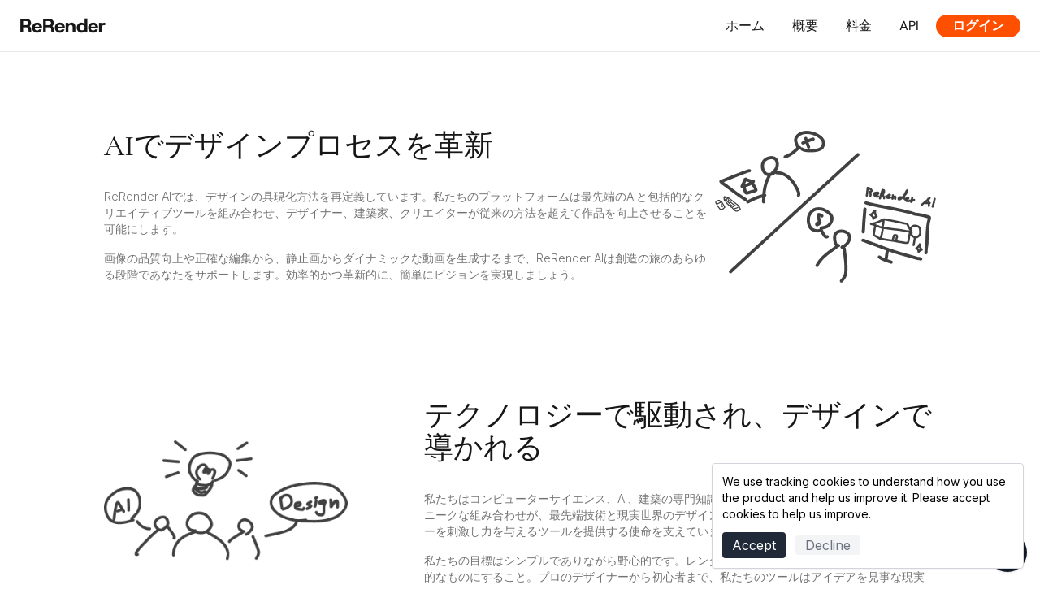

--- FILE ---
content_type: text/html; charset=utf-8
request_url: https://ja.rerenderai.com/support/about
body_size: 9060
content:
<!DOCTYPE html><html lang="ja" class="__variable_8b9cef __variable_054274"><head><script>(function(w,i,g){w[g]=w[g]||[];if(typeof w[g].push=='function')w[g].push(i)})
(window,'G-Y4TC2ML9PY','google_tags_first_party');</script><script async src="/hr4v/"></script>
			<script>
				window.dataLayer = window.dataLayer || [];
				function gtag(){dataLayer.push(arguments);}
				gtag('js', new Date());
				gtag('set', 'developer_id.dYzg1YT', true);
				gtag('config', 'G-Y4TC2ML9PY');
			</script>
			<meta charSet="utf-8"/><meta name="viewport" content="width=device-width, initial-scale=1"/><meta name="viewport" content="width=device-width, initial-scale=1.0"/><link rel="preload" href="/_next/static/media/e4af272ccee01ff0-s.p.woff2" as="font" crossorigin="" type="font/woff2"/><link rel="preload" href="/_next/static/media/ec5cc2036b35e1e9-s.p.ttf" as="font" crossorigin="" type="font/ttf"/><link rel="preload" href="/_next/static/media/f333865d275c7f55-s.p.ttf" as="font" crossorigin="" type="font/ttf"/><link rel="stylesheet" href="/_next/static/css/31a6f4ddb377d32a.css" data-precedence="next"/><link rel="stylesheet" href="/_next/static/css/3c92aca4c47e2f10.css" data-precedence="next"/><link rel="preload" as="script" fetchPriority="low" href="/_next/static/chunks/webpack-f794360407f866b9.js"/><script src="/_next/static/chunks/fd9d1056-9a428fd9b254c3e7.js" async="" type="69ac87c355ec0f78f591a999-text/javascript"></script><script src="/_next/static/chunks/2117-d872420804179718.js" async="" type="69ac87c355ec0f78f591a999-text/javascript"></script><script src="/_next/static/chunks/main-app-6ada1ecc1f4e2dcf.js" async="" type="69ac87c355ec0f78f591a999-text/javascript"></script><script src="/_next/static/chunks/d441faa4-205b69dfa868cae1.js" async="" type="69ac87c355ec0f78f591a999-text/javascript"></script><script src="/_next/static/chunks/9da6db1e-1ffc457ac6381cdb.js" async="" type="69ac87c355ec0f78f591a999-text/javascript"></script><script src="/_next/static/chunks/3892-4b3fc39d60e92848.js" async="" type="69ac87c355ec0f78f591a999-text/javascript"></script><script src="/_next/static/chunks/3145-465ba1c626b2e72b.js" async="" type="69ac87c355ec0f78f591a999-text/javascript"></script><script src="/_next/static/chunks/7448-a2141cd0c2f648b0.js" async="" type="69ac87c355ec0f78f591a999-text/javascript"></script><script src="/_next/static/chunks/2612-2e4cb510b7ecc0a7.js" async="" type="69ac87c355ec0f78f591a999-text/javascript"></script><script src="/_next/static/chunks/app/support/about/page-69aed1468d287ee7.js" async="" type="69ac87c355ec0f78f591a999-text/javascript"></script><script src="/_next/static/chunks/3335-40843fa911f88e9b.js" async="" type="69ac87c355ec0f78f591a999-text/javascript"></script><script src="/_next/static/chunks/2972-24838305e5a4bd30.js" async="" type="69ac87c355ec0f78f591a999-text/javascript"></script><script src="/_next/static/chunks/9087-94dee08a5a233b96.js" async="" type="69ac87c355ec0f78f591a999-text/javascript"></script><script src="/_next/static/chunks/7043-e2b79a355231e68b.js" async="" type="69ac87c355ec0f78f591a999-text/javascript"></script><script src="/_next/static/chunks/app/support/layout-7192b6481f9e3423.js" async="" type="69ac87c355ec0f78f591a999-text/javascript"></script><script src="/_next/static/chunks/95247769-25b546234885364b.js" async="" type="69ac87c355ec0f78f591a999-text/javascript"></script><script src="/_next/static/chunks/0e5ce63c-702a5b280f11bf11.js" async="" type="69ac87c355ec0f78f591a999-text/javascript"></script><script src="/_next/static/chunks/9504-381af613103db6aa.js" async="" type="69ac87c355ec0f78f591a999-text/javascript"></script><script src="/_next/static/chunks/8398-726914ffc44ad24e.js" async="" type="69ac87c355ec0f78f591a999-text/javascript"></script><script src="/_next/static/chunks/660-34a7afed939b67d5.js" async="" type="69ac87c355ec0f78f591a999-text/javascript"></script><script src="/_next/static/chunks/3026-946d2bc063408d72.js" async="" type="69ac87c355ec0f78f591a999-text/javascript"></script><script src="/_next/static/chunks/1915-ede247ee5f1c51f4.js" async="" type="69ac87c355ec0f78f591a999-text/javascript"></script><script src="/_next/static/chunks/8846-b61ccf79a3ab30ec.js" async="" type="69ac87c355ec0f78f591a999-text/javascript"></script><script src="/_next/static/chunks/1228-5c6d58d678ad41c2.js" async="" type="69ac87c355ec0f78f591a999-text/javascript"></script><script src="/_next/static/chunks/6578-335ad04df6ce8f8e.js" async="" type="69ac87c355ec0f78f591a999-text/javascript"></script><script src="/_next/static/chunks/170-ba44cef6390e2c20.js" async="" type="69ac87c355ec0f78f591a999-text/javascript"></script><script src="/_next/static/chunks/7435-71762ae06e76da49.js" async="" type="69ac87c355ec0f78f591a999-text/javascript"></script><script src="/_next/static/chunks/2900-946fa93840b3bc4c.js" async="" type="69ac87c355ec0f78f591a999-text/javascript"></script><script src="/_next/static/chunks/6737-eec991c0affe8596.js" async="" type="69ac87c355ec0f78f591a999-text/javascript"></script><script src="/_next/static/chunks/3053-d920b43570a2f14c.js" async="" type="69ac87c355ec0f78f591a999-text/javascript"></script><script src="/_next/static/chunks/230-67c7903bfb80992e.js" async="" type="69ac87c355ec0f78f591a999-text/javascript"></script><script src="/_next/static/chunks/app/layout-9910489c1e87b11b.js" async="" type="69ac87c355ec0f78f591a999-text/javascript"></script><script src="/_next/static/chunks/app/not-found-b955c2cc8341ac3c.js" async="" type="69ac87c355ec0f78f591a999-text/javascript"></script><link rel="preload" href="https://accounts.google.com/gsi/client" as="script"/><link rel="preload" href="https://www.googletagmanager.com/gtag/js?id=G-3RMHXQSHC7" as="script"/><title>ReRender AIを発見する</title><meta name="description" content="ReRender AIのビジョン、ミッション、チームについて知りましょう。"/><link rel="canonical" href="https://rerenderai.com/support/about"/><link rel="alternate" hrefLang="en" href="https://rerenderai.com/support/about"/><link rel="alternate" hrefLang="fr" href="https://fr.rerenderai.com/support/about"/><link rel="alternate" hrefLang="ru" href="https://ru.rerenderai.com/support/about"/><link rel="alternate" hrefLang="de" href="https://de.rerenderai.com/support/about"/><link rel="alternate" hrefLang="zh" href="https://zh.rerenderai.com/support/about"/><link rel="alternate" hrefLang="zh-TW" href="https://tw.rerenderai.com/support/about"/><link rel="alternate" hrefLang="th" href="https://th.rerenderai.com/support/about"/><link rel="alternate" hrefLang="ja" href="https://ja.rerenderai.com/support/about"/><link rel="alternate" hrefLang="ko" href="https://ko.rerenderai.com/support/about"/><link rel="alternate" hrefLang="es" href="https://es.rerenderai.com/support/about"/><link rel="alternate" hrefLang="tr" href="https://tr.rerenderai.com/support/about"/><link rel="alternate" hrefLang="pt" href="https://pt.rerenderai.com/support/about"/><meta property="og:title" content="ReRender AIを発見する"/><meta property="og:description" content="ReRender AIのビジョン、ミッション、チームについて知りましょう。"/><meta property="og:url" content="https://ja.rerenderai.com/support/about"/><meta property="og:site_name" content="ReRender"/><meta property="og:locale" content="ja"/><meta property="og:image" content="https://rerenderai.com/branding/rerender/preview.jpg"/><meta property="og:type" content="website"/><meta name="twitter:card" content="summary_large_image"/><meta name="twitter:title" content="ReRender AIを発見する"/><meta name="twitter:description" content="ReRender AIのビジョン、ミッション、チームについて知りましょう。"/><meta name="twitter:image" content="https://rerenderai.com/branding/rerender/preview.jpg"/><meta name="next-size-adjust"/><link rel="icon" type="image/png" href="/branding/rerender/favicon-96x96.png" sizes="96x96"/><link rel="icon" type="image/svg+xml" href="/branding/rerender/favicon.svg"/><link rel="shortcut icon" href="/branding/rerender/favicon.ico"/><link rel="apple-touch-icon" sizes="180x180" href="/branding/rerender/apple-touch-icon.png"/><meta name="apple-mobile-web-app-title" content="ReRender"/><link rel="manifest" href="/branding/rerender/site.webmanifest"/><script src="/_next/static/chunks/polyfills-42372ed130431b0a.js" noModule="" type="69ac87c355ec0f78f591a999-text/javascript"></script></head><body class="__className_f367f3 relative min-h-screen w-full overflow-x-hidden overflow-y-scroll p-0"><div class="fixed left-0 right-0 top-0 z-50 flex h-16 select-none items-center justify-between border-b bg-truewhite px-6"><a href="/"><h1 class="inline-flex items-center gap-[6px] font-heading text-2xl font-extrabold text-neutral-900 dark:text-white">ReRender</h1></a><div class="hidden flex-row items-center gap-3 font-heading md:flex"><a class="rounded-full border-1 border-transparent px-4 py-[2px] font-normal transition-all duration-200 text-neutral-900 hover:border-international-orange-300 dark:hover:border-international-orange-400 hover:bg-international-orange-500/10 dark:hover:bg-international-orange-500/30 hover:text-neutral-800 dark:text-white dark:hover:text-neutral-200" href="/">ホーム</a><a class="rounded-full border-1 border-transparent px-4 py-[2px] font-normal transition-all duration-200 text-neutral-900 hover:border-international-orange-300 dark:hover:border-international-orange-400 hover:bg-international-orange-500/10 dark:hover:bg-international-orange-500/30 hover:text-neutral-800 dark:text-white dark:hover:text-neutral-200" href="/support/about">概要</a><a class="rounded-full border-1 border-transparent px-4 py-[2px] font-normal transition-all duration-200 text-neutral-900 hover:border-international-orange-300 dark:hover:border-international-orange-400 hover:bg-international-orange-500/10 dark:hover:bg-international-orange-500/30 hover:text-neutral-800 dark:text-white dark:hover:text-neutral-200" href="/support/pricing">料金</a><a class="rounded-full border-1 border-transparent px-4 py-[2px] font-normal transition-all duration-200 text-neutral-900 hover:border-international-orange-300 dark:hover:border-international-orange-400 hover:bg-international-orange-500/10 dark:hover:bg-international-orange-500/30 hover:text-neutral-800 dark:text-white dark:hover:text-neutral-200" href="/enterprise-api">API</a><a class="duration-100h ml-1 rounded-full bg-international-orange-600 px-5 py-[2px] font-semibold text-truewhite transition-all" href="/sign-in">ログイン</a></div><div class="flex w-fit cursor-pointer items-center gap-2 md:hidden"><svg xmlns="http://www.w3.org/2000/svg" width="24" height="24" viewBox="0 0 24 24" fill="none" stroke="currentColor" stroke-width="2" stroke-linecap="round" stroke-linejoin="round" class="lucide lucide-menu h-6 w-6 text-neutral-500 dark:text-neutral-400"><line x1="4" x2="20" y1="12" y2="12"></line><line x1="4" x2="20" y1="6" y2="6"></line><line x1="4" x2="20" y1="18" y2="18"></line></svg></div></div><div class="h-16 bg-white dark:bg-black"></div><div class="relative mx-auto w-full flex"><div class="relative flex flex-1 flex-col"><div class="flex w-full justify-center"></div><div class="relative flex w-full select-none flex-col items-center bg-white pb-20 pt-12 dark:bg-black sm:pb-[180px] sm:pt-24"><div class="mb-24 flex max-w-5xl flex-col items-center gap-6 sm:mb-36 sm:flex-row sm:gap-14"><div><h2 class="mb-5 px-10 font-title text-3xl font-normal text-neutral-900 dark:text-white sm:mb-8 sm:px-0 sm:text-4xl">AIでデザインプロセスを革新</h2><p class="sm:text-md mb-4 px-10 text-sm font-light text-neutral-500 dark:text-neutral-400 sm:px-0">ReRender AIでは、デザインの具現化方法を再定義しています。私たちのプラットフォームは最先端のAIと包括的なクリエイティブツールを組み合わせ、デザイナー、建築家、クリエイターが従来の方法を超えて作品を向上させることを可能にします。</p><p class="sm:text-md px-10 text-sm font-light text-neutral-500 dark:text-neutral-400 sm:px-0">画像の品質向上や正確な編集から、静止画からダイナミックな動画を生成するまで、ReRender AIは創造の旅のあらゆる段階であなたをサポートします。効率的かつ革新的に、簡単にビジョンを実現しましょう。</p></div><img alt="about" loading="lazy" width="500" height="500" decoding="async" data-nimg="1" class="block w-1/2 object-contain dark:hidden sm:w-auto" style="color:transparent" srcSet="/_next/image?url=https%3A%2F%2Frerender.s3.amazonaws.com%2Fassets%2Flanding%2Fillustration_4.png&amp;w=640&amp;q=75 1x, /_next/image?url=https%3A%2F%2Frerender.s3.amazonaws.com%2Fassets%2Flanding%2Fillustration_4.png&amp;w=1080&amp;q=75 2x" src="/_next/image?url=https%3A%2F%2Frerender.s3.amazonaws.com%2Fassets%2Flanding%2Fillustration_4.png&amp;w=1080&amp;q=75"/><img alt="about" loading="lazy" width="500" height="500" decoding="async" data-nimg="1" class="hidden w-1/2 object-contain dark:block sm:w-auto" style="color:transparent" srcSet="/_next/image?url=https%3A%2F%2Frerender.s3.amazonaws.com%2Fassets%2Flanding%2Fillustration_4_white.png&amp;w=640&amp;q=75 1x, /_next/image?url=https%3A%2F%2Frerender.s3.amazonaws.com%2Fassets%2Flanding%2Fillustration_4_white.png&amp;w=1080&amp;q=75 2x" src="/_next/image?url=https%3A%2F%2Frerender.s3.amazonaws.com%2Fassets%2Flanding%2Fillustration_4_white.png&amp;w=1080&amp;q=75"/></div><div class="flex max-w-5xl flex-col items-center gap-14 sm:flex-row"><div class="hidden w-full sm:block"><img alt="about" loading="lazy" width="300" height="300" decoding="async" data-nimg="1" class="block object-contain dark:hidden" style="color:transparent" srcSet="/_next/image?url=https%3A%2F%2Frerender.s3.amazonaws.com%2Fassets%2Flanding%2Fillustration_3.png&amp;w=384&amp;q=75 1x, /_next/image?url=https%3A%2F%2Frerender.s3.amazonaws.com%2Fassets%2Flanding%2Fillustration_3.png&amp;w=640&amp;q=75 2x" src="/_next/image?url=https%3A%2F%2Frerender.s3.amazonaws.com%2Fassets%2Flanding%2Fillustration_3.png&amp;w=640&amp;q=75"/><img alt="about" loading="lazy" width="300" height="300" decoding="async" data-nimg="1" class="hidden object-contain dark:block" style="color:transparent" srcSet="/_next/image?url=https%3A%2F%2Frerender.s3.amazonaws.com%2Fassets%2Flanding%2Fillustration_3_white.png&amp;w=384&amp;q=75 1x, /_next/image?url=https%3A%2F%2Frerender.s3.amazonaws.com%2Fassets%2Flanding%2Fillustration_3_white.png&amp;w=640&amp;q=75 2x" src="/_next/image?url=https%3A%2F%2Frerender.s3.amazonaws.com%2Fassets%2Flanding%2Fillustration_3_white.png&amp;w=640&amp;q=75"/></div><div><h2 class="mb-5 px-10 font-title text-3xl font-normal text-neutral-900 dark:text-white sm:mb-8 sm:px-0 sm:text-4xl">テクノロジーで駆動され、デザインで導かれる</h2><p class="sm:text-md mb-4 px-10 text-sm font-light text-neutral-500 dark:text-neutral-400 sm:px-0">私たちはコンピューターサイエンス、AI、建築の専門知識を持つビジョナリーなチームです。このユニークな組み合わせが、最先端技術と現実世界のデザインニーズを融合させ、世界中のクリエイターを刺激し力を与えるツールを提供する使命を支えています。</p><p class="sm:text-md px-10 text-sm font-light text-neutral-500 dark:text-neutral-400 sm:px-0">私たちの目標はシンプルでありながら野心的です。レンダリングを強力でアクセスしやすく、直感的なものにすること。プロのデザイナーから初心者まで、私たちのツールはアイデアを見事な現実に変えるために設計されています。</p></div></div><div class="mt-20 w-full bg-neutral-100 dark:bg-neutral-900 px-10 py-12 sm:mt-36 sm:px-0 sm:py-20"><div class="mx-auto flex max-w-5xl flex-col"><div><h2 class="mb-10 font-title text-3xl font-normal text-neutral-900 dark:text-white sm:text-4xl">私たちの指標</h2></div><div class="flex w-full justify-between"><div class="flex flex-col gap-2 sm:items-center"><h3 class="text-2xl font-bold text-neutral-900 dark:text-white sm:text-5xl">150+</h3><p class="sm:text-md text-xs text-neutral-500 dark:text-neutral-400">到達国数</p></div><div class="flex flex-col gap-2 sm:items-center"><h3 class="text-2xl font-bold text-neutral-900 dark:text-white sm:text-5xl">2000+</h3><p class="sm:text-md text-xs text-neutral-500 dark:text-neutral-400">月間サブスクライバー</p></div><div class="flex flex-col gap-2 sm:items-center"><h3 class="text-2xl font-bold text-neutral-900 dark:text-white sm:text-5xl">9000+</h3><p class="sm:text-md text-xs text-neutral-500 dark:text-neutral-400">日々のレンダリング数</p></div></div></div></div><div class="mt-20 flex max-w-5xl items-center gap-14 px-10 sm:mt-32 sm:px-0"><img alt="about" loading="lazy" width="800" height="800" decoding="async" data-nimg="1" class="block object-contain dark:hidden" style="color:transparent" srcSet="/_next/image?url=https%3A%2F%2Frerender.s3.amazonaws.com%2Fassets%2Flanding%2Fillustration_5.png&amp;w=828&amp;q=75 1x, /_next/image?url=https%3A%2F%2Frerender.s3.amazonaws.com%2Fassets%2Flanding%2Fillustration_5.png&amp;w=1920&amp;q=75 2x" src="/_next/image?url=https%3A%2F%2Frerender.s3.amazonaws.com%2Fassets%2Flanding%2Fillustration_5.png&amp;w=1920&amp;q=75"/><img alt="about" loading="lazy" width="800" height="800" decoding="async" data-nimg="1" class="hidden object-contain dark:block" style="color:transparent" srcSet="/_next/image?url=https%3A%2F%2Frerender.s3.amazonaws.com%2Fassets%2Flanding%2Fillustration_5_white.png&amp;w=828&amp;q=75 1x, /_next/image?url=https%3A%2F%2Frerender.s3.amazonaws.com%2Fassets%2Flanding%2Fillustration_5_white.png&amp;w=1920&amp;q=75 2x" src="/_next/image?url=https%3A%2F%2Frerender.s3.amazonaws.com%2Fassets%2Flanding%2Fillustration_5_white.png&amp;w=1920&amp;q=75"/></div></div><footer class="mx-auto flex w-full flex-col items-center gap-12 bg-white pb-10 pt-12 dark:bg-black border-t border-neutral-200 dark:border-neutral-700"><div class="flex items-center rounded-full border-2 border-neutral-300 px-4"><svg xmlns="http://www.w3.org/2000/svg" fill="none" viewBox="0 0 24 24" stroke-width="1.5" stroke="currentColor" aria-hidden="true" data-slot="icon" class="size-4 text-neutral-900 dark:text-white"><path stroke-linecap="round" stroke-linejoin="round" d="M12 21a9.004 9.004 0 0 0 8.716-6.747M12 21a9.004 9.004 0 0 1-8.716-6.747M12 21c2.485 0 4.5-4.03 4.5-9S14.485 3 12 3m0 18c-2.485 0-4.5-4.03-4.5-9S9.515 3 12 3m0 0a8.997 8.997 0 0 1 7.843 4.582M12 3a8.997 8.997 0 0 0-7.843 4.582m15.686 0A11.953 11.953 0 0 1 12 10.5c-2.998 0-5.74-1.1-7.843-2.918m15.686 0A8.959 8.959 0 0 1 21 12c0 .778-.099 1.533-.284 2.253m0 0A17.919 17.919 0 0 1 12 16.5c-3.162 0-6.133-.815-8.716-2.247m0 0A9.015 9.015 0 0 1 3 12c0-1.605.42-3.113 1.157-4.418"></path></svg><select class="cursor-pointer py-1 pl-2 focus:outline-none"><option value="en" selected="">English</option><option value="fr">Français</option><option value="ru">русский</option><option value="de">Deutsch</option><option value="zh">简体中文</option><option value="zh-TW">繁體中文</option><option value="th">ไทย</option><option value="ja">日本語</option><option value="ko">한국어</option><option value="es">Español</option><option value="tr">Türkçe</option><option value="pt">Português</option></select></div><div class="flex w-full flex-col gap-4"><div class="mx-0 flex flex-col justify-between gap-8 px-10 sm:mx-auto sm:flex-row sm:gap-24 sm:px-0"><div class="space-y-4"><h4 class="font-semibold text-neutral-900 dark:text-white">製品</h4><ul class="space-y-3 text-sm text-neutral-500 dark:text-neutral-400"><li><a class="text-neutral-500 dark:text-neutral-400" href="/support/pricing">料金</a></li><li><a class="text-neutral-500 dark:text-neutral-400" href="/enterprise-api">API</a></li></ul></div><div class="space-y-4"><h4 class="font-semibold text-neutral-900 dark:text-white">会社</h4><ul class="space-y-3 text-sm text-neutral-500 dark:text-neutral-400"><li><a class="text-neutral-500 dark:text-neutral-400" href="/legal/privacy-policy">プライバシーポリシー</a></li><li><a class="text-neutral-500 dark:text-neutral-400" href="/legal/terms-of-service">利用規約</a></li></ul></div><div class="space-y-4"><h4 class="font-semibold text-neutral-900 dark:text-white">AIツール</h4><ul class="space-y-3 text-sm text-neutral-500 dark:text-neutral-400"><li><a class="text-neutral-500 dark:text-neutral-400" href="/service/exterior">外観レンダリング</a></li><li><a class="text-neutral-500 dark:text-neutral-400" href="/service/interior">室内レンダリング</a></li><li><a class="text-neutral-500 dark:text-neutral-400" href="/service/style">スタイル参照</a></li><li><a class="text-neutral-500 dark:text-neutral-400" href="/service/sketch">スケッチから画像へ変換</a></li><li><a class="text-neutral-500 dark:text-neutral-400" href="/service/enhance">レンダリング強化</a></li><li><a class="text-neutral-500 dark:text-neutral-400" href="/service/upscale">画像拡大</a></li><li><a class="text-neutral-500 dark:text-neutral-400" href="/service/edit">画像編集</a></li><li><a class="text-neutral-500 dark:text-neutral-400" href="/service/multiangle">マルチアングルレンダリング</a></li><li><a class="text-neutral-500 dark:text-neutral-400" href="https://styledmap.com">Google Maps style designer</a></li></ul></div><div class="space-y-4"><h4 class="font-semibold text-neutral-900 dark:text-white">連絡先</h4><ul class="space-y-3 text-sm text-neutral-500 dark:text-neutral-400"><li><a href="/cdn-cgi/l/email-protection#7c1a1919181e1d1f173c0e190e191218190e1d15521f1311" class="text-neutral-500 dark:text-neutral-400">お問い合わせ</a></li></ul></div></div><div class="mx-auto flex w-full max-w-6xl flex-col items-center justify-between gap-4 border-gray-200 pt-8 sm:flex-row"><p class="text-center text-sm text-neutral-500 dark:text-neutral-400">2026<!-- -->©<!-- -->ReRender<!-- --> AI by Stylefie, Inc.</p><div class="flex justify-between gap-4"><button class="hover:opacity-80"><img alt="instagram" loading="lazy" width="20" height="20" decoding="async" data-nimg="1" class="block h-7 w-7 dark:hidden" style="color:transparent" srcSet="/_next/image?url=%2Fsocial%2Fsocialmedia-instagram.png&amp;w=32&amp;q=75 1x, /_next/image?url=%2Fsocial%2Fsocialmedia-instagram.png&amp;w=48&amp;q=75 2x" src="/_next/image?url=%2Fsocial%2Fsocialmedia-instagram.png&amp;w=48&amp;q=75"/><img alt="instagram" loading="lazy" width="20" height="20" decoding="async" data-nimg="1" class="hidden h-7 w-7 dark:block" style="color:transparent" srcSet="/_next/image?url=%2Fsocial%2Fsocialmedia-instagram-white.png&amp;w=32&amp;q=75 1x, /_next/image?url=%2Fsocial%2Fsocialmedia-instagram-white.png&amp;w=48&amp;q=75 2x" src="/_next/image?url=%2Fsocial%2Fsocialmedia-instagram-white.png&amp;w=48&amp;q=75"/></button><button class="hover:opacity-80"><img alt="youtube" loading="lazy" width="20" height="20" decoding="async" data-nimg="1" class="block h-7 w-7 dark:hidden" style="color:transparent" srcSet="/_next/image?url=%2Fsocial%2Fsocialmedia-youtube.png&amp;w=32&amp;q=75 1x, /_next/image?url=%2Fsocial%2Fsocialmedia-youtube.png&amp;w=48&amp;q=75 2x" src="/_next/image?url=%2Fsocial%2Fsocialmedia-youtube.png&amp;w=48&amp;q=75"/><img alt="youtube" loading="lazy" width="20" height="20" decoding="async" data-nimg="1" class="hidden h-7 w-7 dark:block" style="color:transparent" srcSet="/_next/image?url=%2Fsocial%2Fsocialmedia-youtube-white.png&amp;w=32&amp;q=75 1x, /_next/image?url=%2Fsocial%2Fsocialmedia-youtube-white.png&amp;w=48&amp;q=75 2x" src="/_next/image?url=%2Fsocial%2Fsocialmedia-youtube-white.png&amp;w=48&amp;q=75"/></button><button class="hover:opacity-80"><img alt="reddit" loading="lazy" width="20" height="20" decoding="async" data-nimg="1" class="block h-7 w-7 dark:hidden" style="color:transparent" srcSet="/_next/image?url=%2Fsocial%2Fsocialmedia-reddit.png&amp;w=32&amp;q=75 1x, /_next/image?url=%2Fsocial%2Fsocialmedia-reddit.png&amp;w=48&amp;q=75 2x" src="/_next/image?url=%2Fsocial%2Fsocialmedia-reddit.png&amp;w=48&amp;q=75"/><img alt="reddit" loading="lazy" width="20" height="20" decoding="async" data-nimg="1" class="hidden h-7 w-7 dark:block" style="color:transparent" srcSet="/_next/image?url=%2Fsocial%2Fsocialmedia-reddit-white.png&amp;w=32&amp;q=75 1x, /_next/image?url=%2Fsocial%2Fsocialmedia-reddit-white.png&amp;w=48&amp;q=75 2x" src="/_next/image?url=%2Fsocial%2Fsocialmedia-reddit-white.png&amp;w=48&amp;q=75"/></button><button class="hover:opacity-80"><img alt="tiktok" loading="lazy" width="20" height="20" decoding="async" data-nimg="1" class="block h-7 w-7 dark:hidden" style="color:transparent" srcSet="/_next/image?url=%2Fsocial%2Fsocialmedia-tiktok.png&amp;w=32&amp;q=75 1x, /_next/image?url=%2Fsocial%2Fsocialmedia-tiktok.png&amp;w=48&amp;q=75 2x" src="/_next/image?url=%2Fsocial%2Fsocialmedia-tiktok.png&amp;w=48&amp;q=75"/><img alt="tiktok" loading="lazy" width="20" height="20" decoding="async" data-nimg="1" class="hidden h-7 w-7 dark:block" style="color:transparent" srcSet="/_next/image?url=%2Fsocial%2Fsocialmedia-tiktok-white.png&amp;w=32&amp;q=75 1x, /_next/image?url=%2Fsocial%2Fsocialmedia-tiktok-white.png&amp;w=48&amp;q=75 2x" src="/_next/image?url=%2Fsocial%2Fsocialmedia-tiktok-white.png&amp;w=48&amp;q=75"/></button><button class="hover:opacity-80"><img alt="linkedin" loading="lazy" width="20" height="20" decoding="async" data-nimg="1" class="block h-7 w-7 dark:hidden" style="color:transparent" srcSet="/_next/image?url=%2Fsocial%2Fsocialmedia-linkedin.png&amp;w=32&amp;q=75 1x, /_next/image?url=%2Fsocial%2Fsocialmedia-linkedin.png&amp;w=48&amp;q=75 2x" src="/_next/image?url=%2Fsocial%2Fsocialmedia-linkedin.png&amp;w=48&amp;q=75"/><img alt="linkedin" loading="lazy" width="20" height="20" decoding="async" data-nimg="1" class="hidden h-7 w-7 dark:block" style="color:transparent" srcSet="/_next/image?url=%2Fsocial%2Fsocialmedia-linkedin-white.png&amp;w=32&amp;q=75 1x, /_next/image?url=%2Fsocial%2Fsocialmedia-linkedin-white.png&amp;w=48&amp;q=75 2x" src="/_next/image?url=%2Fsocial%2Fsocialmedia-linkedin-white.png&amp;w=48&amp;q=75"/></button></div></div></div></footer></div></div><div class="fixed bottom-4 right-4 z-30"><button class="gap-2 whitespace-nowrap text-sm font-medium transition-colors focus-visible:outline-none focus-visible:ring-1 focus-visible:ring-ring disabled:pointer-events-none disabled:opacity-50 [&amp;_svg]:pointer-events-none [&amp;_svg]:size-4 [&amp;_svg]:shrink-0 bg-primary text-primary-foreground shadow hover:bg-primary/90 px-4 py-2 flex h-12 w-12 items-center justify-center rounded-full" aria-label="Open chat"><svg xmlns="http://www.w3.org/2000/svg" width="24" height="24" viewBox="0 0 24 24" fill="none" stroke="currentColor" stroke-width="2" stroke-linecap="round" stroke-linejoin="round" class="lucide lucide-message-circle h-6 w-6"><path d="M7.9 20A9 9 0 1 0 4 16.1L2 22Z"></path></svg></button></div><div class="fixed bottom-5 left-5 right-5 z-50 max-w-sm rounded border border-gray-300 bg-truewhite p-3 text-sm shadow-sm sm:left-auto hidden"><p class="text-black">We use tracking cookies to understand how you use the product and help us improve it. Please accept cookies to help us improve.</p><div class="mt-3 flex flex-row items-center justify-start space-x-3"><button class="rounded bg-gray-800 px-3 py-1 text-base text-white" type="button">Accept</button><button class="rounded bg-gray-100 px-3 text-base text-gray-500" type="button">Decline</button></div></div><script data-cfasync="false" src="/cdn-cgi/scripts/5c5dd728/cloudflare-static/email-decode.min.js"></script><script src="/_next/static/chunks/webpack-f794360407f866b9.js" async="" type="69ac87c355ec0f78f591a999-text/javascript"></script><script type="69ac87c355ec0f78f591a999-text/javascript">(self.__next_f=self.__next_f||[]).push([0]);self.__next_f.push([2,null])</script><script type="69ac87c355ec0f78f591a999-text/javascript">self.__next_f.push([1,"1:HL[\"/_next/static/media/30c9cbe687734047-s.p.woff2\",\"font\",{\"crossOrigin\":\"\",\"type\":\"font/woff2\"}]\n2:HL[\"/_next/static/media/37f75c6e396a9a03-s.p.woff2\",\"font\",{\"crossOrigin\":\"\",\"type\":\"font/woff2\"}]\n3:HL[\"/_next/static/media/4786489d1cbd1f0a-s.p.ttf\",\"font\",{\"crossOrigin\":\"\",\"type\":\"font/ttf\"}]\n4:HL[\"/_next/static/media/7b89a4fd5e90ede0-s.p.woff2\",\"font\",{\"crossOrigin\":\"\",\"type\":\"font/woff2\"}]\n5:HL[\"/_next/static/media/983fe5f6927509ba-s.p.woff2\",\"font\",{\"crossOrigin\":\"\",\"type\":\"font/woff2\"}]\n6:HL[\"/_next/static/media/e4af272ccee01ff0-s.p.woff2\",\"font\",{\"crossOrigin\":\"\",\"type\":\"font/woff2\"}]\n7:HL[\"/_next/static/media/ec5cc2036b35e1e9-s.p.ttf\",\"font\",{\"crossOrigin\":\"\",\"type\":\"font/ttf\"}]\n8:HL[\"/_next/static/media/f333865d275c7f55-s.p.ttf\",\"font\",{\"crossOrigin\":\"\",\"type\":\"font/ttf\"}]\n9:HL[\"/_next/static/css/31a6f4ddb377d32a.css\",\"style\"]\na:HL[\"/_next/static/css/3c92aca4c47e2f10.css\",\"style\"]\n"])</script><script type="69ac87c355ec0f78f591a999-text/javascript">self.__next_f.push([1,"b:I[12846,[],\"\"]\nd:I[61911,[\"4533\",\"static/chunks/d441faa4-205b69dfa868cae1.js\",\"5878\",\"static/chunks/9da6db1e-1ffc457ac6381cdb.js\",\"3892\",\"static/chunks/3892-4b3fc39d60e92848.js\",\"3145\",\"static/chunks/3145-465ba1c626b2e72b.js\",\"7448\",\"static/chunks/7448-a2141cd0c2f648b0.js\",\"2612\",\"static/chunks/2612-2e4cb510b7ecc0a7.js\",\"3198\",\"static/chunks/app/support/about/page-69aed1468d287ee7.js\"],\"default\"]\ne:I[4707,[],\"\"]\nf:I[36423,[],\"\"]\n10:I[57043,[\"4533\",\"static/chunks/d441faa4-205b69dfa868cae1.js\",\"5878\",\"static/chunks/9da6db1e-1ffc457ac6381cdb.js\",\"3335\",\"static/chunks/3335-40843fa911f88e9b.js\",\"3892\",\"static/chunks/3892-4b3fc39d60e92848.js\",\"3145\",\"static/chunks/3145-465ba1c626b2e72b.js\",\"2972\",\"static/chunks/2972-24838305e5a4bd30.js\",\"9087\",\"static/chunks/9087-94dee08a5a233b96.js\",\"7448\",\"static/chunks/7448-a2141cd0c2f648b0.js\",\"2612\",\"static/chunks/2612-2e4cb510b7ecc0a7.js\",\"7043\",\"static/chunks/7043-e2b79a355231e68b.js\",\"7250\",\"static/chunks/app/support/layout-7192b6481f9e3423.js\"],\"default\"]\n13:I[61060,[],\"\"]\n14:[]\n0:[\"$\",\"$Lb\",null,{\"buildId\":\"LbUxnUYrnd0nLmdPibV3_\",\"assetPrefix\":\"\",\"urlParts\":[\"\",\"support\",\"about\"],\"initialTree\":[\"\",{\"children\":[\"support\",{\"children\":[\"about\",{\"children\":[\"__PAGE__\",{}]}]}]},\"$undefined\",\"$undefined\",true],\"initialSeedData\":[\"\",{\"children\":[\"support\",{\"children\":[\"about\",{\"children\":[\"__PAGE__\",{},[[\"$Lc\",[\"$\",\"$Ld\",null,{}],null],null],null]},[null,[\"$\",\"$Le\",null,{\"parallelRouterKey\":\"children\",\"segmentPath\":[\"children\",\"support\",\"children\",\"about\",\"children\"],\"error\":\"$undefined\",\"errorStyles\":\"$undefined\",\"errorScripts\":\"$undefined\",\"template\":[\"$\",\"$Lf\",null,{}],\"templateStyles\":\"$undefined\",\"templateScripts\":\"$undefined\",\"notFound\":\"$undefined\",\"notFoundStyles\":\"$undefined\"}]],null]},[[null,[[\"$\",\"$Le\",null,{\"parallelRouterKey\":\"children\",\"segmentPath\":[\"children\",\"support\",\"children\"],\"error\":\"$undefined\",\"errorStyles\":\"$undefined\",\"errorScripts\":\"$undefined\",\"template\":[\"$\",\"$Lf\",null,{}],\"templateStyles\":\"$undefined\",\"templateScripts\":\"$undefined\",\"notFound\":\"$undefi"])</script><script type="69ac87c355ec0f78f591a999-text/javascript">self.__next_f.push([1,"ned\",\"notFoundStyles\":\"$undefined\"}],[\"$\",\"$L10\",null,{}]]],null],null]},[[[[\"$\",\"link\",\"0\",{\"rel\":\"stylesheet\",\"href\":\"/_next/static/css/31a6f4ddb377d32a.css\",\"precedence\":\"next\",\"crossOrigin\":\"$undefined\"}],[\"$\",\"link\",\"1\",{\"rel\":\"stylesheet\",\"href\":\"/_next/static/css/3c92aca4c47e2f10.css\",\"precedence\":\"next\",\"crossOrigin\":\"$undefined\"}]],\"$L11\"],null],null],\"couldBeIntercepted\":false,\"initialHead\":[null,\"$L12\"],\"globalErrorComponent\":\"$13\",\"missingSlots\":\"$W14\"}]\n"])</script><script type="69ac87c355ec0f78f591a999-text/javascript">self.__next_f.push([1,"15:I[88003,[\"4533\",\"static/chunks/d441faa4-205b69dfa868cae1.js\",\"5878\",\"static/chunks/9da6db1e-1ffc457ac6381cdb.js\",\"8019\",\"static/chunks/95247769-25b546234885364b.js\",\"8310\",\"static/chunks/0e5ce63c-702a5b280f11bf11.js\",\"3335\",\"static/chunks/3335-40843fa911f88e9b.js\",\"3892\",\"static/chunks/3892-4b3fc39d60e92848.js\",\"3145\",\"static/chunks/3145-465ba1c626b2e72b.js\",\"2972\",\"static/chunks/2972-24838305e5a4bd30.js\",\"9504\",\"static/chunks/9504-381af613103db6aa.js\",\"8398\",\"static/chunks/8398-726914ffc44ad24e.js\",\"660\",\"static/chunks/660-34a7afed939b67d5.js\",\"3026\",\"static/chunks/3026-946d2bc063408d72.js\",\"1915\",\"static/chunks/1915-ede247ee5f1c51f4.js\",\"8846\",\"static/chunks/8846-b61ccf79a3ab30ec.js\",\"1228\",\"static/chunks/1228-5c6d58d678ad41c2.js\",\"6578\",\"static/chunks/6578-335ad04df6ce8f8e.js\",\"170\",\"static/chunks/170-ba44cef6390e2c20.js\",\"7435\",\"static/chunks/7435-71762ae06e76da49.js\",\"7448\",\"static/chunks/7448-a2141cd0c2f648b0.js\",\"2612\",\"static/chunks/2612-2e4cb510b7ecc0a7.js\",\"2900\",\"static/chunks/2900-946fa93840b3bc4c.js\",\"6737\",\"static/chunks/6737-eec991c0affe8596.js\",\"3053\",\"static/chunks/3053-d920b43570a2f14c.js\",\"230\",\"static/chunks/230-67c7903bfb80992e.js\",\"3185\",\"static/chunks/app/layout-9910489c1e87b11b.js\"],\"\"]\n16:I[22612,[\"4533\",\"static/chunks/d441faa4-205b69dfa868cae1.js\",\"5878\",\"static/chunks/9da6db1e-1ffc457ac6381cdb.js\",\"8019\",\"static/chunks/95247769-25b546234885364b.js\",\"8310\",\"static/chunks/0e5ce63c-702a5b280f11bf11.js\",\"3335\",\"static/chunks/3335-40843fa911f88e9b.js\",\"3892\",\"static/chunks/3892-4b3fc39d60e92848.js\",\"3145\",\"static/chunks/3145-465ba1c626b2e72b.js\",\"2972\",\"static/chunks/2972-24838305e5a4bd30.js\",\"9504\",\"static/chunks/9504-381af613103db6aa.js\",\"8398\",\"static/chunks/8398-726914ffc44ad24e.js\",\"660\",\"static/chunks/660-34a7afed939b67d5.js\",\"3026\",\"static/chunks/3026-946d2bc063408d72.js\",\"1915\",\"static/chunks/1915-ede247ee5f1c51f4.js\",\"8846\",\"static/chunks/8846-b61ccf79a3ab30ec.js\",\"1228\",\"static/chunks/1228-5c6d58d678ad41c2.js\",\"6578\",\"static/chunks/6578-335ad04df6ce8f8e.js\",\"170\",\"static/chunks/"])</script><script type="69ac87c355ec0f78f591a999-text/javascript">self.__next_f.push([1,"170-ba44cef6390e2c20.js\",\"7435\",\"static/chunks/7435-71762ae06e76da49.js\",\"7448\",\"static/chunks/7448-a2141cd0c2f648b0.js\",\"2612\",\"static/chunks/2612-2e4cb510b7ecc0a7.js\",\"2900\",\"static/chunks/2900-946fa93840b3bc4c.js\",\"6737\",\"static/chunks/6737-eec991c0affe8596.js\",\"3053\",\"static/chunks/3053-d920b43570a2f14c.js\",\"230\",\"static/chunks/230-67c7903bfb80992e.js\",\"3185\",\"static/chunks/app/layout-9910489c1e87b11b.js\"],\"AppWrapper\"]\n17:I[36231,[\"4533\",\"static/chunks/d441faa4-205b69dfa868cae1.js\",\"5878\",\"static/chunks/9da6db1e-1ffc457ac6381cdb.js\",\"8019\",\"static/chunks/95247769-25b546234885364b.js\",\"8310\",\"static/chunks/0e5ce63c-702a5b280f11bf11.js\",\"3335\",\"static/chunks/3335-40843fa911f88e9b.js\",\"3892\",\"static/chunks/3892-4b3fc39d60e92848.js\",\"3145\",\"static/chunks/3145-465ba1c626b2e72b.js\",\"2972\",\"static/chunks/2972-24838305e5a4bd30.js\",\"9504\",\"static/chunks/9504-381af613103db6aa.js\",\"8398\",\"static/chunks/8398-726914ffc44ad24e.js\",\"660\",\"static/chunks/660-34a7afed939b67d5.js\",\"3026\",\"static/chunks/3026-946d2bc063408d72.js\",\"1915\",\"static/chunks/1915-ede247ee5f1c51f4.js\",\"8846\",\"static/chunks/8846-b61ccf79a3ab30ec.js\",\"1228\",\"static/chunks/1228-5c6d58d678ad41c2.js\",\"6578\",\"static/chunks/6578-335ad04df6ce8f8e.js\",\"170\",\"static/chunks/170-ba44cef6390e2c20.js\",\"7435\",\"static/chunks/7435-71762ae06e76da49.js\",\"7448\",\"static/chunks/7448-a2141cd0c2f648b0.js\",\"2612\",\"static/chunks/2612-2e4cb510b7ecc0a7.js\",\"2900\",\"static/chunks/2900-946fa93840b3bc4c.js\",\"6737\",\"static/chunks/6737-eec991c0affe8596.js\",\"3053\",\"static/chunks/3053-d920b43570a2f14c.js\",\"230\",\"static/chunks/230-67c7903bfb80992e.js\",\"3185\",\"static/chunks/app/layout-9910489c1e87b11b.js\"],\"default\"]\n18:I[64991,[\"4533\",\"static/chunks/d441faa4-205b69dfa868cae1.js\",\"5878\",\"static/chunks/9da6db1e-1ffc457ac6381cdb.js\",\"8019\",\"static/chunks/95247769-25b546234885364b.js\",\"8310\",\"static/chunks/0e5ce63c-702a5b280f11bf11.js\",\"3335\",\"static/chunks/3335-40843fa911f88e9b.js\",\"3892\",\"static/chunks/3892-4b3fc39d60e92848.js\",\"3145\",\"static/chunks/3145-465ba1c626b2e72b.js\",\"2972\",\"static/c"])</script><script type="69ac87c355ec0f78f591a999-text/javascript">self.__next_f.push([1,"hunks/2972-24838305e5a4bd30.js\",\"9504\",\"static/chunks/9504-381af613103db6aa.js\",\"8398\",\"static/chunks/8398-726914ffc44ad24e.js\",\"660\",\"static/chunks/660-34a7afed939b67d5.js\",\"3026\",\"static/chunks/3026-946d2bc063408d72.js\",\"1915\",\"static/chunks/1915-ede247ee5f1c51f4.js\",\"8846\",\"static/chunks/8846-b61ccf79a3ab30ec.js\",\"1228\",\"static/chunks/1228-5c6d58d678ad41c2.js\",\"6578\",\"static/chunks/6578-335ad04df6ce8f8e.js\",\"170\",\"static/chunks/170-ba44cef6390e2c20.js\",\"7435\",\"static/chunks/7435-71762ae06e76da49.js\",\"7448\",\"static/chunks/7448-a2141cd0c2f648b0.js\",\"2612\",\"static/chunks/2612-2e4cb510b7ecc0a7.js\",\"2900\",\"static/chunks/2900-946fa93840b3bc4c.js\",\"6737\",\"static/chunks/6737-eec991c0affe8596.js\",\"3053\",\"static/chunks/3053-d920b43570a2f14c.js\",\"230\",\"static/chunks/230-67c7903bfb80992e.js\",\"3185\",\"static/chunks/app/layout-9910489c1e87b11b.js\"],\"default\"]\n19:I[34329,[\"4533\",\"static/chunks/d441faa4-205b69dfa868cae1.js\",\"5878\",\"static/chunks/9da6db1e-1ffc457ac6381cdb.js\",\"8019\",\"static/chunks/95247769-25b546234885364b.js\",\"8310\",\"static/chunks/0e5ce63c-702a5b280f11bf11.js\",\"3335\",\"static/chunks/3335-40843fa911f88e9b.js\",\"3892\",\"static/chunks/3892-4b3fc39d60e92848.js\",\"3145\",\"static/chunks/3145-465ba1c626b2e72b.js\",\"2972\",\"static/chunks/2972-24838305e5a4bd30.js\",\"9504\",\"static/chunks/9504-381af613103db6aa.js\",\"8398\",\"static/chunks/8398-726914ffc44ad24e.js\",\"660\",\"static/chunks/660-34a7afed939b67d5.js\",\"3026\",\"static/chunks/3026-946d2bc063408d72.js\",\"1915\",\"static/chunks/1915-ede247ee5f1c51f4.js\",\"8846\",\"static/chunks/8846-b61ccf79a3ab30ec.js\",\"1228\",\"static/chunks/1228-5c6d58d678ad41c2.js\",\"6578\",\"static/chunks/6578-335ad04df6ce8f8e.js\",\"170\",\"static/chunks/170-ba44cef6390e2c20.js\",\"7435\",\"static/chunks/7435-71762ae06e76da49.js\",\"7448\",\"static/chunks/7448-a2141cd0c2f648b0.js\",\"2612\",\"static/chunks/2612-2e4cb510b7ecc0a7.js\",\"2900\",\"static/chunks/2900-946fa93840b3bc4c.js\",\"6737\",\"static/chunks/6737-eec991c0affe8596.js\",\"3053\",\"static/chunks/3053-d920b43570a2f14c.js\",\"230\",\"static/chunks/230-67c7903bfb80992e.js\",\"3185\",\"static"])</script><script type="69ac87c355ec0f78f591a999-text/javascript">self.__next_f.push([1,"/chunks/app/layout-9910489c1e87b11b.js\"],\"default\"]\n1a:I[43320,[\"4533\",\"static/chunks/d441faa4-205b69dfa868cae1.js\",\"5878\",\"static/chunks/9da6db1e-1ffc457ac6381cdb.js\",\"8019\",\"static/chunks/95247769-25b546234885364b.js\",\"8310\",\"static/chunks/0e5ce63c-702a5b280f11bf11.js\",\"3335\",\"static/chunks/3335-40843fa911f88e9b.js\",\"3892\",\"static/chunks/3892-4b3fc39d60e92848.js\",\"3145\",\"static/chunks/3145-465ba1c626b2e72b.js\",\"2972\",\"static/chunks/2972-24838305e5a4bd30.js\",\"9504\",\"static/chunks/9504-381af613103db6aa.js\",\"8398\",\"static/chunks/8398-726914ffc44ad24e.js\",\"660\",\"static/chunks/660-34a7afed939b67d5.js\",\"3026\",\"static/chunks/3026-946d2bc063408d72.js\",\"1915\",\"static/chunks/1915-ede247ee5f1c51f4.js\",\"8846\",\"static/chunks/8846-b61ccf79a3ab30ec.js\",\"1228\",\"static/chunks/1228-5c6d58d678ad41c2.js\",\"6578\",\"static/chunks/6578-335ad04df6ce8f8e.js\",\"170\",\"static/chunks/170-ba44cef6390e2c20.js\",\"7435\",\"static/chunks/7435-71762ae06e76da49.js\",\"7448\",\"static/chunks/7448-a2141cd0c2f648b0.js\",\"2612\",\"static/chunks/2612-2e4cb510b7ecc0a7.js\",\"2900\",\"static/chunks/2900-946fa93840b3bc4c.js\",\"6737\",\"static/chunks/6737-eec991c0affe8596.js\",\"3053\",\"static/chunks/3053-d920b43570a2f14c.js\",\"230\",\"static/chunks/230-67c7903bfb80992e.js\",\"3185\",\"static/chunks/app/layout-9910489c1e87b11b.js\"],\"default\"]\n1b:I[47702,[\"4533\",\"static/chunks/d441faa4-205b69dfa868cae1.js\",\"5878\",\"static/chunks/9da6db1e-1ffc457ac6381cdb.js\",\"8019\",\"static/chunks/95247769-25b546234885364b.js\",\"8310\",\"static/chunks/0e5ce63c-702a5b280f11bf11.js\",\"3335\",\"static/chunks/3335-40843fa911f88e9b.js\",\"3892\",\"static/chunks/3892-4b3fc39d60e92848.js\",\"3145\",\"static/chunks/3145-465ba1c626b2e72b.js\",\"2972\",\"static/chunks/2972-24838305e5a4bd30.js\",\"9504\",\"static/chunks/9504-381af613103db6aa.js\",\"8398\",\"static/chunks/8398-726914ffc44ad24e.js\",\"660\",\"static/chunks/660-34a7afed939b67d5.js\",\"3026\",\"static/chunks/3026-946d2bc063408d72.js\",\"1915\",\"static/chunks/1915-ede247ee5f1c51f4.js\",\"8846\",\"static/chunks/8846-b61ccf79a3ab30ec.js\",\"1228\",\"static/chunks/1228-5c6d58d678ad41c2.js\",\"6578\",\"st"])</script><script type="69ac87c355ec0f78f591a999-text/javascript">self.__next_f.push([1,"atic/chunks/6578-335ad04df6ce8f8e.js\",\"170\",\"static/chunks/170-ba44cef6390e2c20.js\",\"7435\",\"static/chunks/7435-71762ae06e76da49.js\",\"7448\",\"static/chunks/7448-a2141cd0c2f648b0.js\",\"2612\",\"static/chunks/2612-2e4cb510b7ecc0a7.js\",\"2900\",\"static/chunks/2900-946fa93840b3bc4c.js\",\"6737\",\"static/chunks/6737-eec991c0affe8596.js\",\"3053\",\"static/chunks/3053-d920b43570a2f14c.js\",\"230\",\"static/chunks/230-67c7903bfb80992e.js\",\"3185\",\"static/chunks/app/layout-9910489c1e87b11b.js\"],\"default\"]\n1c:I[85447,[\"4533\",\"static/chunks/d441faa4-205b69dfa868cae1.js\",\"5878\",\"static/chunks/9da6db1e-1ffc457ac6381cdb.js\",\"3892\",\"static/chunks/3892-4b3fc39d60e92848.js\",\"2972\",\"static/chunks/2972-24838305e5a4bd30.js\",\"7448\",\"static/chunks/7448-a2141cd0c2f648b0.js\",\"2612\",\"static/chunks/2612-2e4cb510b7ecc0a7.js\",\"6737\",\"static/chunks/6737-eec991c0affe8596.js\",\"9160\",\"static/chunks/app/not-found-b955c2cc8341ac3c.js\"],\"default\"]\n1d:I[29412,[\"4533\",\"static/chunks/d441faa4-205b69dfa868cae1.js\",\"5878\",\"static/chunks/9da6db1e-1ffc457ac6381cdb.js\",\"8019\",\"static/chunks/95247769-25b546234885364b.js\",\"8310\",\"static/chunks/0e5ce63c-702a5b280f11bf11.js\",\"3335\",\"static/chunks/3335-40843fa911f88e9b.js\",\"3892\",\"static/chunks/3892-4b3fc39d60e92848.js\",\"3145\",\"static/chunks/3145-465ba1c626b2e72b.js\",\"2972\",\"static/chunks/2972-24838305e5a4bd30.js\",\"9504\",\"static/chunks/9504-381af613103db6aa.js\",\"8398\",\"static/chunks/8398-726914ffc44ad24e.js\",\"660\",\"static/chunks/660-34a7afed939b67d5.js\",\"3026\",\"static/chunks/3026-946d2bc063408d72.js\",\"1915\",\"static/chunks/1915-ede247ee5f1c51f4.js\",\"8846\",\"static/chunks/8846-b61ccf79a3ab30ec.js\",\"1228\",\"static/chunks/1228-5c6d58d678ad41c2.js\",\"6578\",\"static/chunks/6578-335ad04df6ce8f8e.js\",\"170\",\"static/chunks/170-ba44cef6390e2c20.js\",\"7435\",\"static/chunks/7435-71762ae06e76da49.js\",\"7448\",\"static/chunks/7448-a2141cd0c2f648b0.js\",\"2612\",\"static/chunks/2612-2e4cb510b7ecc0a7.js\",\"2900\",\"static/chunks/2900-946fa93840b3bc4c.js\",\"6737\",\"static/chunks/6737-eec991c0affe8596.js\",\"3053\",\"static/chunks/3053-d920b43570a2f14c.js\",\"230\",\"stat"])</script><script type="69ac87c355ec0f78f591a999-text/javascript">self.__next_f.push([1,"ic/chunks/230-67c7903bfb80992e.js\",\"3185\",\"static/chunks/app/layout-9910489c1e87b11b.js\"],\"default\"]\n1e:I[51013,[\"4533\",\"static/chunks/d441faa4-205b69dfa868cae1.js\",\"5878\",\"static/chunks/9da6db1e-1ffc457ac6381cdb.js\",\"8019\",\"static/chunks/95247769-25b546234885364b.js\",\"8310\",\"static/chunks/0e5ce63c-702a5b280f11bf11.js\",\"3335\",\"static/chunks/3335-40843fa911f88e9b.js\",\"3892\",\"static/chunks/3892-4b3fc39d60e92848.js\",\"3145\",\"static/chunks/3145-465ba1c626b2e72b.js\",\"2972\",\"static/chunks/2972-24838305e5a4bd30.js\",\"9504\",\"static/chunks/9504-381af613103db6aa.js\",\"8398\",\"static/chunks/8398-726914ffc44ad24e.js\",\"660\",\"static/chunks/660-34a7afed939b67d5.js\",\"3026\",\"static/chunks/3026-946d2bc063408d72.js\",\"1915\",\"static/chunks/1915-ede247ee5f1c51f4.js\",\"8846\",\"static/chunks/8846-b61ccf79a3ab30ec.js\",\"1228\",\"static/chunks/1228-5c6d58d678ad41c2.js\",\"6578\",\"static/chunks/6578-335ad04df6ce8f8e.js\",\"170\",\"static/chunks/170-ba44cef6390e2c20.js\",\"7435\",\"static/chunks/7435-71762ae06e76da49.js\",\"7448\",\"static/chunks/7448-a2141cd0c2f648b0.js\",\"2612\",\"static/chunks/2612-2e4cb510b7ecc0a7.js\",\"2900\",\"static/chunks/2900-946fa93840b3bc4c.js\",\"6737\",\"static/chunks/6737-eec991c0affe8596.js\",\"3053\",\"static/chunks/3053-d920b43570a2f14c.js\",\"230\",\"static/chunks/230-67c7903bfb80992e.js\",\"3185\",\"static/chunks/app/layout-9910489c1e87b11b.js\"],\"default\"]\n1f:I[52081,[\"4533\",\"static/chunks/d441faa4-205b69dfa868cae1.js\",\"5878\",\"static/chunks/9da6db1e-1ffc457ac6381cdb.js\",\"8019\",\"static/chunks/95247769-25b546234885364b.js\",\"8310\",\"static/chunks/0e5ce63c-702a5b280f11bf11.js\",\"3335\",\"static/chunks/3335-40843fa911f88e9b.js\",\"3892\",\"static/chunks/3892-4b3fc39d60e92848.js\",\"3145\",\"static/chunks/3145-465ba1c626b2e72b.js\",\"2972\",\"static/chunks/2972-24838305e5a4bd30.js\",\"9504\",\"static/chunks/9504-381af613103db6aa.js\",\"8398\",\"static/chunks/8398-726914ffc44ad24e.js\",\"660\",\"static/chunks/660-34a7afed939b67d5.js\",\"3026\",\"static/chunks/3026-946d2bc063408d72.js\",\"1915\",\"static/chunks/1915-ede247ee5f1c51f4.js\",\"8846\",\"static/chunks/8846-b61ccf79a3ab30ec.js\",\"1228\",\"s"])</script><script type="69ac87c355ec0f78f591a999-text/javascript">self.__next_f.push([1,"tatic/chunks/1228-5c6d58d678ad41c2.js\",\"6578\",\"static/chunks/6578-335ad04df6ce8f8e.js\",\"170\",\"static/chunks/170-ba44cef6390e2c20.js\",\"7435\",\"static/chunks/7435-71762ae06e76da49.js\",\"7448\",\"static/chunks/7448-a2141cd0c2f648b0.js\",\"2612\",\"static/chunks/2612-2e4cb510b7ecc0a7.js\",\"2900\",\"static/chunks/2900-946fa93840b3bc4c.js\",\"6737\",\"static/chunks/6737-eec991c0affe8596.js\",\"3053\",\"static/chunks/3053-d920b43570a2f14c.js\",\"230\",\"static/chunks/230-67c7903bfb80992e.js\",\"3185\",\"static/chunks/app/layout-9910489c1e87b11b.js\"],\"default\"]\n20:I[53336,[\"4533\",\"static/chunks/d441faa4-205b69dfa868cae1.js\",\"5878\",\"static/chunks/9da6db1e-1ffc457ac6381cdb.js\",\"8019\",\"static/chunks/95247769-25b546234885364b.js\",\"8310\",\"static/chunks/0e5ce63c-702a5b280f11bf11.js\",\"3335\",\"static/chunks/3335-40843fa911f88e9b.js\",\"3892\",\"static/chunks/3892-4b3fc39d60e92848.js\",\"3145\",\"static/chunks/3145-465ba1c626b2e72b.js\",\"2972\",\"static/chunks/2972-24838305e5a4bd30.js\",\"9504\",\"static/chunks/9504-381af613103db6aa.js\",\"8398\",\"static/chunks/8398-726914ffc44ad24e.js\",\"660\",\"static/chunks/660-34a7afed939b67d5.js\",\"3026\",\"static/chunks/3026-946d2bc063408d72.js\",\"1915\",\"static/chunks/1915-ede247ee5f1c51f4.js\",\"8846\",\"static/chunks/8846-b61ccf79a3ab30ec.js\",\"1228\",\"static/chunks/1228-5c6d58d678ad41c2.js\",\"6578\",\"static/chunks/6578-335ad04df6ce8f8e.js\",\"170\",\"static/chunks/170-ba44cef6390e2c20.js\",\"7435\",\"static/chunks/7435-71762ae06e76da49.js\",\"7448\",\"static/chunks/7448-a2141cd0c2f648b0.js\",\"2612\",\"static/chunks/2612-2e4cb510b7ecc0a7.js\",\"2900\",\"static/chunks/2900-946fa93840b3bc4c.js\",\"6737\",\"static/chunks/6737-eec991c0affe8596.js\",\"3053\",\"static/chunks/3053-d920b43570a2f14c.js\",\"230\",\"static/chunks/230-67c7903bfb80992e.js\",\"3185\",\"static/chunks/app/layout-9910489c1e87b11b.js\"],\"default\"]\n"])</script><script type="69ac87c355ec0f78f591a999-text/javascript">self.__next_f.push([1,"11:[\"$\",\"html\",null,{\"lang\":\"ja\",\"className\":\"__variable_8b9cef __variable_054274\",\"children\":[[\"$\",\"head\",null,{\"children\":[[\"$\",\"link\",null,{\"rel\":\"icon\",\"type\":\"image/png\",\"href\":\"/branding/rerender/favicon-96x96.png\",\"sizes\":\"96x96\"}],[\"$\",\"link\",null,{\"rel\":\"icon\",\"type\":\"image/svg+xml\",\"href\":\"/branding/rerender/favicon.svg\"}],[\"$\",\"link\",null,{\"rel\":\"shortcut icon\",\"href\":\"/branding/rerender/favicon.ico\"}],[\"$\",\"link\",null,{\"rel\":\"apple-touch-icon\",\"sizes\":\"180x180\",\"href\":\"/branding/rerender/apple-touch-icon.png\"}],[\"$\",\"meta\",null,{\"name\":\"apple-mobile-web-app-title\",\"content\":\"ReRender\"}],[\"$\",\"link\",null,{\"rel\":\"manifest\",\"href\":\"/branding/rerender/site.webmanifest\"}],[\"$\",\"meta\",null,{\"name\":\"viewport\",\"content\":\"width=device-width, initial-scale=1.0\"}],[\"$\",\"$L15\",null,{\"src\":\"https://accounts.google.com/gsi/client\",\"async\":true}],[\"$\",\"$L15\",null,{\"children\":\"window.dataLayer = window.dataLayer || [];\\nfunction gtag() { dataLayer.push(arguments); }\\ngtag('consent', 'default', {\\n  'ad_user_data': 'granted',\\n  'ad_personalization': 'granted',\\n  'ad_storage': 'granted',\\n  'analytics_storage': 'granted',\\n  'functionality_storage': 'granted',\\n  'security_storage': 'granted',\\n});\\ngtag('js', new Date());\"}]]}],[\"$\",\"body\",null,{\"className\":\"__className_f367f3 relative min-h-screen w-full overflow-x-hidden overflow-y-scroll p-0\",\"children\":[[\"$\",\"$L16\",null,{\"user\":{\"uid\":\"\",\"name\":\"\",\"username\":\"\",\"company\":\"\",\"user_class\":\"\",\"email\":\"\",\"email_hash\":\"\",\"picture\":\"\",\"num_credit\":0,\"is_new\":false,\"is_admin\":false,\"is_plus\":false,\"history\":[],\"affiliate_code\":\"\",\"boards\":[],\"team_id\":\"\",\"team_name\":\"\",\"team_color\":\"\",\"team_is_owner\":false,\"team_is_plus\":false,\"team_num_credits\":0,\"reference_history\":[]},\"admin\":{\"uid\":\"\",\"name\":\"\",\"email\":\"\"},\"lang\":\"ja\",\"store\":{\"_id\":\"\",\"status\":\"inactive\",\"name\":\"\",\"desc\":\"\",\"subdomain\":\"\",\"custom_domain\":\"\",\"purpose\":\"\",\"wall_criteria\":\"downloads\",\"wall_period\":\"day\",\"cover_type\":\"image\",\"cover_src\":\"\",\"cover_width\":0,\"cover_height\":0,\"tools\":[],\"product_recurring_id\":\"\",\"product_package_id\":\"\",\"price_free_credits\":0,\"price_annual_id\":\"\",\"price_monthly_id\":\"\",\"price_package_id\":\"\",\"price_annual_amount\":20000,\"price_monthly_amount\":2000,\"price_annual_credits\":2000,\"price_monthly_credits\":200,\"price_package_amount\":1000,\"price_package_credits\":500,\"stripe_connected_account_id\":\"\",\"stripe_portal_link\":\"\",\"firebase_config\":{\"apiKey\":\"AIzaSyB5nDI-P5_OoRvjfk4ELNf4TXWPPwsd5pQ\",\"authDomain\":\"signin.rerenderai.com\",\"projectId\":\"rerender-e75f0\",\"storageBucket\":\"rerender-e75f0.appspot.com\",\"messagingSenderId\":\"457694715244\",\"appId\":\"1:457694715244:web:ec6a5ad99116a764e0e749\",\"measurementId\":\"G-3RMHXQSHC7\"},\"landing_page\":[],\"is_api_only\":false,\"is_commercially_available\":true},\"test\":\"A\",\"children\":[[\"$\",\"$L17\",null,{}],[\"$\",\"$L18\",null,{}],[\"$\",\"$L19\",null,{}],[\"$\",\"$L1a\",null,{}],[\"$\",\"$L1b\",null,{\"children\":[\"$\",\"$Le\",null,{\"parallelRouterKey\":\"children\",\"segmentPath\":[\"children\"],\"error\":\"$undefined\",\"errorStyles\":\"$undefined\",\"errorScripts\":\"$undefined\",\"template\":[\"$\",\"$Lf\",null,{}],\"templateStyles\":\"$undefined\",\"templateScripts\":\"$undefined\",\"notFound\":[\"$\",\"$L1c\",null,{}],\"notFoundStyles\":[]}]}],[\"$\",\"$L1d\",null,{}],[\"$\",\"$L1e\",null,{}],[\"$\",\"$L1f\",null,{}]]}],[\"$\",\"$L20\",null,{}],[\"$\",\"$L15\",null,{\"src\":\"https://www.googletagmanager.com/gtag/js?id=G-3RMHXQSHC7\",\"async\":true}],[\"$\",\"$L15\",null,{\"children\":\"window.dataLayer = window.dataLayer || [];\\nfunction gtag(){dataLayer.push(arguments);}\\ngtag('js', new Date());\\ngtag('config', 'G-7S8RE1LS7E');\\ngtag('config', 'G-3RMHXQSHC7');gtag('config', 'G-Y4TC2ML9PY');\"}],[\"$\",\"$L15\",null,{\"children\":\"!function(f,b,e,v,n,t,s)\\n{if(f.fbq)return;n=f.fbq=function(){n.callMethod?\\nn.callMethod.apply(n,arguments):n.queue.push(arguments)};\\nif(!f._fbq)f._fbq=n;n.push=n;n.loaded=!0;n.version='2.0';\\nn.queue=[];t=b.createElement(e);t.async=!0;\\nt.src=v;s=b.getElementsByTagName(e)[0];\\ns.parentNode.insertBefore(t,s)}(window, document,'script',\\n'https://connect.facebook.net/en_US/fbevents.js');\\nfbq('init', '2185623681640636');\\nfbq('track', 'PageView');\"}]]}]]}]\n"])</script><script type="69ac87c355ec0f78f591a999-text/javascript">self.__next_f.push([1,"12:[[\"$\",\"meta\",\"0\",{\"name\":\"viewport\",\"content\":\"width=device-width, initial-scale=1\"}],[\"$\",\"meta\",\"1\",{\"charSet\":\"utf-8\"}],[\"$\",\"title\",\"2\",{\"children\":\"ReRender AIを発見する\"}],[\"$\",\"meta\",\"3\",{\"name\":\"description\",\"content\":\"ReRender AIのビジョン、ミッション、チームについて知りましょう。\"}],[\"$\",\"link\",\"4\",{\"rel\":\"canonical\",\"href\":\"https://rerenderai.com/support/about\"}],[\"$\",\"link\",\"5\",{\"rel\":\"alternate\",\"hrefLang\":\"en\",\"href\":\"https://rerenderai.com/support/about\"}],[\"$\",\"link\",\"6\",{\"rel\":\"alternate\",\"hrefLang\":\"fr\",\"href\":\"https://fr.rerenderai.com/support/about\"}],[\"$\",\"link\",\"7\",{\"rel\":\"alternate\",\"hrefLang\":\"ru\",\"href\":\"https://ru.rerenderai.com/support/about\"}],[\"$\",\"link\",\"8\",{\"rel\":\"alternate\",\"hrefLang\":\"de\",\"href\":\"https://de.rerenderai.com/support/about\"}],[\"$\",\"link\",\"9\",{\"rel\":\"alternate\",\"hrefLang\":\"zh\",\"href\":\"https://zh.rerenderai.com/support/about\"}],[\"$\",\"link\",\"10\",{\"rel\":\"alternate\",\"hrefLang\":\"zh-TW\",\"href\":\"https://tw.rerenderai.com/support/about\"}],[\"$\",\"link\",\"11\",{\"rel\":\"alternate\",\"hrefLang\":\"th\",\"href\":\"https://th.rerenderai.com/support/about\"}],[\"$\",\"link\",\"12\",{\"rel\":\"alternate\",\"hrefLang\":\"ja\",\"href\":\"https://ja.rerenderai.com/support/about\"}],[\"$\",\"link\",\"13\",{\"rel\":\"alternate\",\"hrefLang\":\"ko\",\"href\":\"https://ko.rerenderai.com/support/about\"}],[\"$\",\"link\",\"14\",{\"rel\":\"alternate\",\"hrefLang\":\"es\",\"href\":\"https://es.rerenderai.com/support/about\"}],[\"$\",\"link\",\"15\",{\"rel\":\"alternate\",\"hrefLang\":\"tr\",\"href\":\"https://tr.rerenderai.com/support/about\"}],[\"$\",\"link\",\"16\",{\"rel\":\"alternate\",\"hrefLang\":\"pt\",\"href\":\"https://pt.rerenderai.com/support/about\"}],[\"$\",\"meta\",\"17\",{\"property\":\"og:title\",\"content\":\"ReRender AIを発見する\"}],[\"$\",\"meta\",\"18\",{\"property\":\"og:description\",\"content\":\"ReRender AIのビジョン、ミッション、チームについて知りましょう。\"}],[\"$\",\"meta\",\"19\",{\"property\":\"og:url\",\"content\":\"https://ja.rerenderai.com/support/about\"}],[\"$\",\"meta\",\"20\",{\"property\":\"og:site_name\",\"content\":\"ReRender\"}],[\"$\",\"meta\",\"21\",{\"property\":\"og:locale\",\"content\":\"ja\"}],[\"$\",\"meta\",\"22\",{\"property\":\"og:image\",\"content\":\"https://rerenderai.com/branding/rerender/preview.jpg\"}],[\"$\",\"meta\",\"23\",{\"property\":\"og:type\",\"content\":\"website\"}],[\"$\",\"meta\",\"24\",{\"name\":\"twitter:card\",\"content\":\"summary_large_image\"}],[\"$\",\"meta\",\"25\",{\"name\":\"twitter:title\",\"content\":\"ReRender AIを発見する\"}],[\"$\",\"meta\",\"26\",{\"name\":\"twitter:description\",\"content\":\"ReRender AIのビジョン、ミッション、チームについて知りましょう。\"}],[\"$\",\"meta\",\"27\",{\"name\":\"twitter:image\",\"content\":\"https://rerenderai.com/branding/rerender/preview.jpg\"}],[\"$\",\"meta\",\"28\",{\"name\":\"next-size-adjust\"}]]\n"])</script><script type="69ac87c355ec0f78f591a999-text/javascript">self.__next_f.push([1,"c:null\n"])</script><script src="/cdn-cgi/scripts/7d0fa10a/cloudflare-static/rocket-loader.min.js" data-cf-settings="69ac87c355ec0f78f591a999-|49" defer></script><script defer src="https://static.cloudflareinsights.com/beacon.min.js/vcd15cbe7772f49c399c6a5babf22c1241717689176015" integrity="sha512-ZpsOmlRQV6y907TI0dKBHq9Md29nnaEIPlkf84rnaERnq6zvWvPUqr2ft8M1aS28oN72PdrCzSjY4U6VaAw1EQ==" data-cf-beacon='{"version":"2024.11.0","token":"9e702b2b9ee946f789760ec87cd7855d","server_timing":{"name":{"cfCacheStatus":true,"cfEdge":true,"cfExtPri":true,"cfL4":true,"cfOrigin":true,"cfSpeedBrain":true},"location_startswith":null}}' crossorigin="anonymous"></script>
</body></html>

--- FILE ---
content_type: text/css; charset=UTF-8
request_url: https://ja.rerenderai.com/_next/static/css/3c92aca4c47e2f10.css
body_size: 652
content:
@font-face{font-family:__Inter_f367f3;font-style:normal;font-weight:100 900;font-display:swap;src:url(/_next/static/media/ba9851c3c22cd980-s.woff2) format("woff2");unicode-range:u+0460-052f,u+1c80-1c8a,u+20b4,u+2de0-2dff,u+a640-a69f,u+fe2e-fe2f}@font-face{font-family:__Inter_f367f3;font-style:normal;font-weight:100 900;font-display:swap;src:url(/_next/static/media/21350d82a1f187e9-s.woff2) format("woff2");unicode-range:u+0301,u+0400-045f,u+0490-0491,u+04b0-04b1,u+2116}@font-face{font-family:__Inter_f367f3;font-style:normal;font-weight:100 900;font-display:swap;src:url(/_next/static/media/c5fe6dc8356a8c31-s.woff2) format("woff2");unicode-range:u+1f??}@font-face{font-family:__Inter_f367f3;font-style:normal;font-weight:100 900;font-display:swap;src:url(/_next/static/media/19cfc7226ec3afaa-s.woff2) format("woff2");unicode-range:u+0370-0377,u+037a-037f,u+0384-038a,u+038c,u+038e-03a1,u+03a3-03ff}@font-face{font-family:__Inter_f367f3;font-style:normal;font-weight:100 900;font-display:swap;src:url(/_next/static/media/df0a9ae256c0569c-s.woff2) format("woff2");unicode-range:u+0102-0103,u+0110-0111,u+0128-0129,u+0168-0169,u+01a0-01a1,u+01af-01b0,u+0300-0301,u+0303-0304,u+0308-0309,u+0323,u+0329,u+1ea0-1ef9,u+20ab}@font-face{font-family:__Inter_f367f3;font-style:normal;font-weight:100 900;font-display:swap;src:url(/_next/static/media/8e9860b6e62d6359-s.woff2) format("woff2");unicode-range:u+0100-02ba,u+02bd-02c5,u+02c7-02cc,u+02ce-02d7,u+02dd-02ff,u+0304,u+0308,u+0329,u+1d00-1dbf,u+1e00-1e9f,u+1ef2-1eff,u+2020,u+20a0-20ab,u+20ad-20c0,u+2113,u+2c60-2c7f,u+a720-a7ff}@font-face{font-family:__Inter_f367f3;font-style:normal;font-weight:100 900;font-display:swap;src:url(/_next/static/media/e4af272ccee01ff0-s.p.woff2) format("woff2");unicode-range:u+00??,u+0131,u+0152-0153,u+02bb-02bc,u+02c6,u+02da,u+02dc,u+0304,u+0308,u+0329,u+2000-206f,u+20ac,u+2122,u+2191,u+2193,u+2212,u+2215,u+feff,u+fffd}@font-face{font-family:__Inter_Fallback_f367f3;src:local("Arial");ascent-override:90.49%;descent-override:22.56%;line-gap-override:0.00%;size-adjust:107.06%}.__className_f367f3{font-family:__Inter_f367f3,__Inter_Fallback_f367f3;font-style:normal}@font-face{font-family:__hostGrotesk_8b9cef;src:url(/_next/static/media/4786489d1cbd1f0a-s.p.ttf) format("truetype");font-display:swap;font-weight:300;font-style:normal}@font-face{font-family:__hostGrotesk_8b9cef;src:url(/_next/static/media/37f75c6e396a9a03-s.p.woff2) format("woff2");font-display:swap;font-weight:400;font-style:normal}@font-face{font-family:__hostGrotesk_8b9cef;src:url(/_next/static/media/ec5cc2036b35e1e9-s.p.ttf) format("truetype");font-display:swap;font-weight:500;font-style:normal}@font-face{font-family:__hostGrotesk_8b9cef;src:url(/_next/static/media/f333865d275c7f55-s.p.ttf) format("truetype");font-display:swap;font-weight:600;font-style:normal}@font-face{font-family:__hostGrotesk_8b9cef;src:url(/_next/static/media/30c9cbe687734047-s.p.woff2) format("woff2");font-display:swap;font-weight:700;font-style:normal}@font-face{font-family:__hostGrotesk_8b9cef;src:url(/_next/static/media/983fe5f6927509ba-s.p.woff2) format("woff2");font-display:swap;font-weight:800;font-style:normal}@font-face{font-family:__hostGrotesk_Fallback_8b9cef;src:local("Arial");ascent-override:95.95%;descent-override:29.78%;line-gap-override:0.00%;size-adjust:105.78%}.__className_8b9cef{font-family:__hostGrotesk_8b9cef,__hostGrotesk_Fallback_8b9cef}.__variable_8b9cef{--font-heading:"__hostGrotesk_8b9cef","__hostGrotesk_Fallback_8b9cef"}@font-face{font-family:__Cormorant_Garamond_054274;font-style:normal;font-weight:300;font-display:swap;src:url(/_next/static/media/393d45a2251e223a-s.woff2) format("woff2");unicode-range:u+0460-052f,u+1c80-1c8a,u+20b4,u+2de0-2dff,u+a640-a69f,u+fe2e-fe2f}@font-face{font-family:__Cormorant_Garamond_054274;font-style:normal;font-weight:300;font-display:swap;src:url(/_next/static/media/8715d2ed531152f4-s.woff2) format("woff2");unicode-range:u+0301,u+0400-045f,u+0490-0491,u+04b0-04b1,u+2116}@font-face{font-family:__Cormorant_Garamond_054274;font-style:normal;font-weight:300;font-display:swap;src:url(/_next/static/media/c48b38fe8bb532f3-s.woff2) format("woff2");unicode-range:u+0102-0103,u+0110-0111,u+0128-0129,u+0168-0169,u+01a0-01a1,u+01af-01b0,u+0300-0301,u+0303-0304,u+0308-0309,u+0323,u+0329,u+1ea0-1ef9,u+20ab}@font-face{font-family:__Cormorant_Garamond_054274;font-style:normal;font-weight:300;font-display:swap;src:url(/_next/static/media/48410f3df60da620-s.woff2) format("woff2");unicode-range:u+0100-02ba,u+02bd-02c5,u+02c7-02cc,u+02ce-02d7,u+02dd-02ff,u+0304,u+0308,u+0329,u+1d00-1dbf,u+1e00-1e9f,u+1ef2-1eff,u+2020,u+20a0-20ab,u+20ad-20c0,u+2113,u+2c60-2c7f,u+a720-a7ff}@font-face{font-family:__Cormorant_Garamond_054274;font-style:normal;font-weight:300;font-display:swap;src:url(/_next/static/media/7b89a4fd5e90ede0-s.p.woff2) format("woff2");unicode-range:u+00??,u+0131,u+0152-0153,u+02bb-02bc,u+02c6,u+02da,u+02dc,u+0304,u+0308,u+0329,u+2000-206f,u+20ac,u+2122,u+2191,u+2193,u+2212,u+2215,u+feff,u+fffd}@font-face{font-family:__Cormorant_Garamond_054274;font-style:normal;font-weight:400;font-display:swap;src:url(/_next/static/media/393d45a2251e223a-s.woff2) format("woff2");unicode-range:u+0460-052f,u+1c80-1c8a,u+20b4,u+2de0-2dff,u+a640-a69f,u+fe2e-fe2f}@font-face{font-family:__Cormorant_Garamond_054274;font-style:normal;font-weight:400;font-display:swap;src:url(/_next/static/media/8715d2ed531152f4-s.woff2) format("woff2");unicode-range:u+0301,u+0400-045f,u+0490-0491,u+04b0-04b1,u+2116}@font-face{font-family:__Cormorant_Garamond_054274;font-style:normal;font-weight:400;font-display:swap;src:url(/_next/static/media/c48b38fe8bb532f3-s.woff2) format("woff2");unicode-range:u+0102-0103,u+0110-0111,u+0128-0129,u+0168-0169,u+01a0-01a1,u+01af-01b0,u+0300-0301,u+0303-0304,u+0308-0309,u+0323,u+0329,u+1ea0-1ef9,u+20ab}@font-face{font-family:__Cormorant_Garamond_054274;font-style:normal;font-weight:400;font-display:swap;src:url(/_next/static/media/48410f3df60da620-s.woff2) format("woff2");unicode-range:u+0100-02ba,u+02bd-02c5,u+02c7-02cc,u+02ce-02d7,u+02dd-02ff,u+0304,u+0308,u+0329,u+1d00-1dbf,u+1e00-1e9f,u+1ef2-1eff,u+2020,u+20a0-20ab,u+20ad-20c0,u+2113,u+2c60-2c7f,u+a720-a7ff}@font-face{font-family:__Cormorant_Garamond_054274;font-style:normal;font-weight:400;font-display:swap;src:url(/_next/static/media/7b89a4fd5e90ede0-s.p.woff2) format("woff2");unicode-range:u+00??,u+0131,u+0152-0153,u+02bb-02bc,u+02c6,u+02da,u+02dc,u+0304,u+0308,u+0329,u+2000-206f,u+20ac,u+2122,u+2191,u+2193,u+2212,u+2215,u+feff,u+fffd}@font-face{font-family:__Cormorant_Garamond_054274;font-style:normal;font-weight:500;font-display:swap;src:url(/_next/static/media/393d45a2251e223a-s.woff2) format("woff2");unicode-range:u+0460-052f,u+1c80-1c8a,u+20b4,u+2de0-2dff,u+a640-a69f,u+fe2e-fe2f}@font-face{font-family:__Cormorant_Garamond_054274;font-style:normal;font-weight:500;font-display:swap;src:url(/_next/static/media/8715d2ed531152f4-s.woff2) format("woff2");unicode-range:u+0301,u+0400-045f,u+0490-0491,u+04b0-04b1,u+2116}@font-face{font-family:__Cormorant_Garamond_054274;font-style:normal;font-weight:500;font-display:swap;src:url(/_next/static/media/c48b38fe8bb532f3-s.woff2) format("woff2");unicode-range:u+0102-0103,u+0110-0111,u+0128-0129,u+0168-0169,u+01a0-01a1,u+01af-01b0,u+0300-0301,u+0303-0304,u+0308-0309,u+0323,u+0329,u+1ea0-1ef9,u+20ab}@font-face{font-family:__Cormorant_Garamond_054274;font-style:normal;font-weight:500;font-display:swap;src:url(/_next/static/media/48410f3df60da620-s.woff2) format("woff2");unicode-range:u+0100-02ba,u+02bd-02c5,u+02c7-02cc,u+02ce-02d7,u+02dd-02ff,u+0304,u+0308,u+0329,u+1d00-1dbf,u+1e00-1e9f,u+1ef2-1eff,u+2020,u+20a0-20ab,u+20ad-20c0,u+2113,u+2c60-2c7f,u+a720-a7ff}@font-face{font-family:__Cormorant_Garamond_054274;font-style:normal;font-weight:500;font-display:swap;src:url(/_next/static/media/7b89a4fd5e90ede0-s.p.woff2) format("woff2");unicode-range:u+00??,u+0131,u+0152-0153,u+02bb-02bc,u+02c6,u+02da,u+02dc,u+0304,u+0308,u+0329,u+2000-206f,u+20ac,u+2122,u+2191,u+2193,u+2212,u+2215,u+feff,u+fffd}@font-face{font-family:__Cormorant_Garamond_054274;font-style:normal;font-weight:600;font-display:swap;src:url(/_next/static/media/393d45a2251e223a-s.woff2) format("woff2");unicode-range:u+0460-052f,u+1c80-1c8a,u+20b4,u+2de0-2dff,u+a640-a69f,u+fe2e-fe2f}@font-face{font-family:__Cormorant_Garamond_054274;font-style:normal;font-weight:600;font-display:swap;src:url(/_next/static/media/8715d2ed531152f4-s.woff2) format("woff2");unicode-range:u+0301,u+0400-045f,u+0490-0491,u+04b0-04b1,u+2116}@font-face{font-family:__Cormorant_Garamond_054274;font-style:normal;font-weight:600;font-display:swap;src:url(/_next/static/media/c48b38fe8bb532f3-s.woff2) format("woff2");unicode-range:u+0102-0103,u+0110-0111,u+0128-0129,u+0168-0169,u+01a0-01a1,u+01af-01b0,u+0300-0301,u+0303-0304,u+0308-0309,u+0323,u+0329,u+1ea0-1ef9,u+20ab}@font-face{font-family:__Cormorant_Garamond_054274;font-style:normal;font-weight:600;font-display:swap;src:url(/_next/static/media/48410f3df60da620-s.woff2) format("woff2");unicode-range:u+0100-02ba,u+02bd-02c5,u+02c7-02cc,u+02ce-02d7,u+02dd-02ff,u+0304,u+0308,u+0329,u+1d00-1dbf,u+1e00-1e9f,u+1ef2-1eff,u+2020,u+20a0-20ab,u+20ad-20c0,u+2113,u+2c60-2c7f,u+a720-a7ff}@font-face{font-family:__Cormorant_Garamond_054274;font-style:normal;font-weight:600;font-display:swap;src:url(/_next/static/media/7b89a4fd5e90ede0-s.p.woff2) format("woff2");unicode-range:u+00??,u+0131,u+0152-0153,u+02bb-02bc,u+02c6,u+02da,u+02dc,u+0304,u+0308,u+0329,u+2000-206f,u+20ac,u+2122,u+2191,u+2193,u+2212,u+2215,u+feff,u+fffd}@font-face{font-family:__Cormorant_Garamond_054274;font-style:normal;font-weight:700;font-display:swap;src:url(/_next/static/media/393d45a2251e223a-s.woff2) format("woff2");unicode-range:u+0460-052f,u+1c80-1c8a,u+20b4,u+2de0-2dff,u+a640-a69f,u+fe2e-fe2f}@font-face{font-family:__Cormorant_Garamond_054274;font-style:normal;font-weight:700;font-display:swap;src:url(/_next/static/media/8715d2ed531152f4-s.woff2) format("woff2");unicode-range:u+0301,u+0400-045f,u+0490-0491,u+04b0-04b1,u+2116}@font-face{font-family:__Cormorant_Garamond_054274;font-style:normal;font-weight:700;font-display:swap;src:url(/_next/static/media/c48b38fe8bb532f3-s.woff2) format("woff2");unicode-range:u+0102-0103,u+0110-0111,u+0128-0129,u+0168-0169,u+01a0-01a1,u+01af-01b0,u+0300-0301,u+0303-0304,u+0308-0309,u+0323,u+0329,u+1ea0-1ef9,u+20ab}@font-face{font-family:__Cormorant_Garamond_054274;font-style:normal;font-weight:700;font-display:swap;src:url(/_next/static/media/48410f3df60da620-s.woff2) format("woff2");unicode-range:u+0100-02ba,u+02bd-02c5,u+02c7-02cc,u+02ce-02d7,u+02dd-02ff,u+0304,u+0308,u+0329,u+1d00-1dbf,u+1e00-1e9f,u+1ef2-1eff,u+2020,u+20a0-20ab,u+20ad-20c0,u+2113,u+2c60-2c7f,u+a720-a7ff}@font-face{font-family:__Cormorant_Garamond_054274;font-style:normal;font-weight:700;font-display:swap;src:url(/_next/static/media/7b89a4fd5e90ede0-s.p.woff2) format("woff2");unicode-range:u+00??,u+0131,u+0152-0153,u+02bb-02bc,u+02c6,u+02da,u+02dc,u+0304,u+0308,u+0329,u+2000-206f,u+20ac,u+2122,u+2191,u+2193,u+2212,u+2215,u+feff,u+fffd}@font-face{font-family:__Cormorant_Garamond_Fallback_054274;src:local("Times New Roman");ascent-override:95.27%;descent-override:29.59%;line-gap-override:0.00%;size-adjust:96.98%}.__className_054274{font-family:__Cormorant_Garamond_054274,__Cormorant_Garamond_Fallback_054274;font-style:normal}.__variable_054274{--font-title:"__Cormorant_Garamond_054274","__Cormorant_Garamond_Fallback_054274"}

--- FILE ---
content_type: text/x-component
request_url: https://ja.rerenderai.com/enterprise-api?_rsc=wqhxi
body_size: -262
content:
0:["LbUxnUYrnd0nLmdPibV3_",[["children","enterprise-api",["enterprise-api",{"children":["__PAGE__",{}]}],null,null]]]


--- FILE ---
content_type: application/javascript; charset=UTF-8
request_url: https://ja.rerenderai.com/_next/static/chunks/2612-2e4cb510b7ecc0a7.js
body_size: 41761
content:
"use strict";(self.webpackChunk_N_E=self.webpackChunk_N_E||[]).push([[2612],{22612:function(e,i,a){a.d(i,{AppWrapper:function(){return z},b:function(){return C}});var o=a(57437),t=a(2265),n=a(99376),r=a(46214),s=a(30967),l=a(24427),c=a(34387);let m={_id:"",status:c.$u.Inactive,name:"",desc:"",subdomain:"",custom_domain:"",purpose:"",wall_criteria:c.GZ.Downloads,wall_period:c.tG.Day,cover_type:"image",cover_src:"",cover_width:0,cover_height:0,tools:[],product_recurring_id:"",product_package_id:"",price_free_credits:0,price_annual_id:"",price_monthly_id:"",price_package_id:"",price_annual_amount:2e4,price_monthly_amount:2e3,price_annual_credits:2e3,price_monthly_credits:200,price_package_amount:1e3,price_package_credits:500,stripe_connected_account_id:"",stripe_portal_link:"",firebase_config:{apiKey:"",authDomain:"",projectId:"",storageBucket:"",messagingSenderId:"",appId:"",measurementId:""},landing_page:[],is_api_only:!1,is_commercially_available:!0};c.Z1.Platform;let d={primary:["living-room","kitchen","bedroom","bathroom","mudroom","dining-room"],secondary:["study-room","home-office","walk-in-closet","toilet"],amenity:["outdoor-pool-area","outdoor-patio","fitness-gym"],professional:["meeting-room","workshop","office","coworking-space"],commercial:["coffee-shop","clothing-store","restaurant","hotel-lobby","hotel-room","hotel-bathroom","exhibition-space"],other:["outdoor-garden","attic","gaming-room","onsen","house-exterior"]},u={en:{title:"Interior",description:"",image:"",jobs:{general:{title:"Fast Render",description:"Render your image with materials.",image:"",link:"",menu:{type:{title:"Types",options:{"living-room":"Living Room",kitchen:"Kitchen",bedroom:"Bedroom",bathroom:"Bathroom",attic:"Attic","dining-room":"Dining Room","study-room":"Study Room","home-office":"Home Office","gaming-room":"Gaming Room","house-exterior":"House Exterior","outdoor-pool-area":"Outdoor Pool Area","outdoor-patio":"Outdoor Patio","outdoor-garden":"Outdoor Garden","meeting-room":"Meeting Room",workshop:"Workshop","fitness-gym":"Fitness Gym","coffee-shop":"Coffee Shop","clothing-store":"Clothing Store","walk-in-closet":"Walk-in Closet",toilet:"Toilet",restaurant:"Restaurant",office:"Office","coworking-space":"Coworking Space","hotel-lobby":"Hotel Lobby","hotel-room":"Hotel Room","hotel-bathroom":"Hotel Bathroom","exhibition-space":"Exhibition Space",onsen:"Onsen",mudroom:"Mudroom"}},style:{title:"Styles",options:{"minimalist-haven":"Minimalist Haven","modern-fusion":"Modern Fusion","contemporary-elegance":"Contemporary Elegance","industrial-loft":"Industrial Loft","bohemian-oasis":"Bohemian Oasis","coastal-breeze":"Coastal Breeze","desert-retreat":"Desert Retreat","mountain-escape":"Mountain Escape","victorian-elegance":"Victorian Elegance","art-deco-glamour":"Art Deco Glamour","mid-century-modern":"Mid-Century Modern","french-country-charm":"French Country Charm","colonial-classic":"Colonial Classic","scandinavian-sanctuary":"Scandinavian Sanctuary","japanese-zen":"Japanese Zen","moroccan-mystique":"Moroccan Mystique","mediterranean-retreat":"Mediterranean Retreat","indian-exuberance":"Indian Exuberance","travelers-trove":"Traveler's Trove","cyber-eclectic-fusion":"Cyber Eclectic Fusion","neon-noir":"Neon Noir","techno-wonderland":"Techno Wonderland","retro-futurism":"Retro Futurism","digital-zen":"Digital Zen",rustic:"Rustic",vintage:"Vintage","shabby-chic":"Shabby Chic"}},tag:{color:{title:"Color",options:{"":"Random Colors|?|?|?|?","warm-earth-tones":"Warm Earth Tones|a76f4a|2f2b28|b26f66|d3ab92","historical-romance":"Historical Romance|c8d0da|b8baac|ca9c78|6d6e73","laid-back-blues":"Laid-Back Blues|787c85|cdbdae|41607f|afafb7","palm-springs-modern":"Palm Springs Modern|03789b|cb7400|cab188|224b45","sweet-pastels":"Sweet Pastels|c5d6e0|d8d9db|f4e8dc|f1e0d8","rich-jewel-tones":"Rich Jewel Tones|d4aa44|a66877|a5bdbd|c38554","desert-chic":"Desert Chic|ae4e1b|d3aa7e|efe2d2|d78e6b","forest-inspired":"Forest Inspired|4e4a24|2c2a2b|d3aa7c|955529","high-contrast-neutrals":"High-Contrast Neutrals|d5ccc5|2c2a2b|d1b296|ede5da","airy-neutrals":"Airy Neutrals|f6f3ee|f0e3d3|a99980|e8ded4","coastal-neutrals":"Coastal Neutrals|cccdd1|f6f3ee|ddbca9|ddd6ce","ecletic-boho":"Ecletic Boho|f0e8dd|df4e89|00528e|0f1f39"}},daylight:{title:"Daylight",options:{midday:"Midday",night:"Night",sunset:"Sunset",sunrise:"Sunrise"}},season:{title:"Season",options:{spring:"Spring",summer:"Summer",autumn:"Autumn",winter:"Winter"}}},typeGroups:{primary:"Primary",secondary:"Secondary",amenity:"Amenities",commercial:"Commercial",professional:"Professional",other:"Other"},typeGroupMapping:d}},material:{title:"Enhance",description:"Enhance your image with original materials.",image:"",link:""},custom:{title:"Custom Style",description:"Upload your reference style to render.",image:"",link:""},staging:{title:"Virtual Staging",description:"Decorate your empty room.",image:"",link:"",menu:{type:{title:"Types",options:{"living-room":"Living Room","dining-room":"Dining Room",kitchen:"Kitchen",bedroom:"Bedroom",bathroom:"Bathroom",office:"Office","meeting-room":"Meeting Room",restaurant:"Restaurant"}},style:{title:"Styles",options:{modern:"Modern",scandinavian:"Scandinavian",mediterranean:"Mediterranean",industrial:"Industrial","american-vintage":"American Vintage","neo-classical":"Neo-Classical",luxury:"Luxury",futuristic:"Futuristic"}}}}}},"zh-TW":{title:"室內渲染",description:"",image:"",jobs:{general:{title:"快速渲染",description:"渲染模型上材質。",image:"",link:"",menu:{type:{title:"類型",options:{"living-room":"客廳",kitchen:"廚房",bedroom:"臥室",bathroom:"浴室",attic:"閣樓","dining-room":"餐廳","study-room":"書房","home-office":"居家辦公室","gaming-room":"遊戲室","house-exterior":"房屋外觀","outdoor-pool-area":"戶外泳池區","outdoor-patio":"戶外露台","outdoor-garden":"戶外花園","meeting-room":"會議室",workshop:"工作室","fitness-gym":"健身房","coffee-shop":"咖啡廳","clothing-store":"服飾店","walk-in-closet":"更衣室",toilet:"廁所",restaurant:"餐廳",office:"辦公室","coworking-space":"共享辦公空間","hotel-lobby":"飯店大廳","hotel-room":"飯店客房","hotel-bathroom":"飯店浴室","exhibition-space":"展覽空間",onsen:"溫泉",mudroom:"玄關"}},style:{title:"風格",options:{"minimalist-haven":"極簡天堂","modern-fusion":"現代融合","contemporary-elegance":"當代優雅","industrial-loft":"工業閣樓","bohemian-oasis":"波西米亞綠洲","coastal-breeze":"海岸微風","desert-retreat":"沙漠度假","mountain-escape":"山居歲月","victorian-elegance":"維多利亞優雅","art-deco-glamour":"裝飾藝術魅力","mid-century-modern":"中世紀現代","french-country-charm":"法式鄉村魅力","colonial-classic":"殖民地經典","scandinavian-sanctuary":"北歐聖域","japanese-zen":"日式禪風","moroccan-mystique":"摩洛哥神秘","mediterranean-retreat":"地中海度假","indian-exuberance":"印度奢華","travelers-trove":"旅人寶藏","cyber-eclectic-fusion":"賽博折衷融合","neon-noir":"霓虹黑暗","techno-wonderland":"科技仙境","retro-futurism":"復古未來主義","digital-zen":"數位禪風",rustic:"鄉村風",vintage:"復古風","shabby-chic":"典雅破舊風"}},tag:{color:{title:"顏色",options:{"":"隨機顏色|?|?|?|?","warm-earth-tones":"溫暖大地色調|a76f4a|2f2b28|b26f66|d3ab92","historical-romance":"歷史浪漫|c8d0da|b8baac|ca9c78|6d6e73","laid-back-blues":"悠閒藍調|787c85|cdbdae|41607f|afafb7","palm-springs-modern":"棕櫚泉現代|03789b|cb7400|cab188|224b45","sweet-pastels":"甜美粉彩|c5d6e0|d8d9db|f4e8dc|f1e0d8","rich-jewel-tones":"豐富寶石色調|d4aa44|a66877|a5bdbd|c38554","desert-chic":"沙漠時尚|ae4e1b|d3aa7e|efe2d2|d78e6b","forest-inspired":"森林靈感|4e4a24|2c2a2b|d3aa7c|955529","high-contrast-neutrals":"高對比中性色|d5ccc5|2c2a2b|d1b296|ede5da","airy-neutrals":"輕盈中性色|f6f3ee|f0e3d3|a99980|e8ded4","coastal-neutrals":"海岸中性色|cccdd1|f6f3ee|ddbca9|ddd6ce","ecletic-boho":"折衷波希米亞|f0e8dd|df4e89|00528e|0f1f39"}},daylight:{title:"光線",options:{midday:"正午",night:"夜晚",sunset:"日落",sunrise:"日出"}},season:{title:"季節",options:{spring:"春季",summer:"夏季",autumn:"秋季",winter:"冬季"}}},typeGroups:{primary:"主要",secondary:"次要",amenity:"設施",commercial:"商業",professional:"專業",other:"其他"},typeGroupMapping:d}},material:{title:"圖片增強",description:"以原本的材質增強圖片細節。",image:"",link:""},custom:{title:"客製化渲染",description:"上傳參考圖客製化渲染。",image:"",link:""},staging:{title:"虛擬擺設",description:"一鍵裝潢你的空房間。",image:"",link:"",menu:{type:{title:"類型",options:{"living-room":"客廳","dining-room":"餐廳",kitchen:"廚房",bedroom:"臥室",bathroom:"浴室",office:"辦公室","meeting-room":"會議室",restaurant:"餐廳"}},style:{title:"風格",options:{modern:"現代",scandinavian:"北歐",mediterranean:"地中海",industrial:"工業","american-vintage":"美式復古","neo-classical":"新古典",luxury:"奢華",futuristic:"未來"}}}}}},zh:{title:"室内",description:"",image:"",jobs:{general:{title:"快速渲染",description:"渲染模型上材质。",image:"",link:"",menu:{type:{title:"类型",options:{"living-room":"客厅",kitchen:"厨房",bedroom:"卧室",bathroom:"浴室",attic:"阁楼","dining-room":"餐厅","study-room":"书房","home-office":"家庭办公室","gaming-room":"游戏室","house-exterior":"房屋外观","outdoor-pool-area":"户外泳池区","outdoor-patio":"户外露台","outdoor-garden":"户外花园","meeting-room":"会议室",workshop:"工作室","fitness-gym":"健身房","coffee-shop":"咖啡店","clothing-store":"服装店","walk-in-closet":"步入式衣柜",toilet:"卫生间",restaurant:"餐厅",office:"办公室","coworking-space":"共享办公空间","hotel-lobby":"酒店大堂","hotel-room":"酒店客房","hotel-bathroom":"酒店浴室","exhibition-space":"展览空间",onsen:"温泉",mudroom:"玄关"}},style:{title:"风格",options:{"minimalist-haven":"极简天堂","modern-fusion":"现代融合","contemporary-elegance":"当代优雅","industrial-loft":"工业阁楼","bohemian-oasis":"波西米亚绿洲","coastal-breeze":"海岸微风","desert-retreat":"沙漠休憩","mountain-escape":"山居逸趣","victorian-elegance":"维多利亚优雅","art-deco-glamour":"装饰艺术魅力","mid-century-modern":"中世纪现代","french-country-charm":"法式乡村魅力","colonial-classic":"殖民地经典","scandinavian-sanctuary":"北欧圣地","japanese-zen":"日式禅意","moroccan-mystique":"摩洛哥神秘","mediterranean-retreat":"地中海度假","indian-exuberance":"印度奢华","travelers-trove":"旅行者宝藏","cyber-eclectic-fusion":"赛博折衷融合","neon-noir":"霓虹黑色","techno-wonderland":"科技仙境","retro-futurism":"复古未来主义","digital-zen":"数字禅意",rustic:"乡村",vintage:"复古","shabby-chic":"复古时尚"}},tag:{color:{title:"颜色",options:{"":"随机颜色|?|?|?|?","warm-earth-tones":"暖色大地色调|a76f4a|2f2b28|b26f66|d3ab92","historical-romance":"历史浪漫|c8d0da|b8baac|ca9c78|6d6e73","laid-back-blues":"轻松蓝调|787c85|cdbdae|41607f|afafb7","palm-springs-modern":"棕榈泉现代|03789b|cb7400|cab188|224b45","sweet-pastels":"甜美粉彩|c5d6e0|d8d9db|f4e8dc|f1e0d8","rich-jewel-tones":"丰富宝石色|d4aa44|a66877|a5bdbd|c38554","desert-chic":"沙漠时尚|ae4e1b|d3aa7e|efe2d2|d78e6b","forest-inspired":"森林灵感|4e4a24|2c2a2b|d3aa7c|955529","high-contrast-neutrals":"高对比中性色|d5ccc5|2c2a2b|d1b296|ede5da","airy-neutrals":"轻盈中性色|f6f3ee|f0e3d3|a99980|e8ded4","coastal-neutrals":"海岸中性色|cccdd1|f6f3ee|ddbca9|ddd6ce","ecletic-boho":"折衷波西米亚|f0e8dd|df4e89|00528e|0f1f39"}},daylight:{title:"日光",options:{midday:"正午",night:"夜晚",sunset:"日落",sunrise:"日出"}},season:{title:"季节",options:{spring:"春季",summer:"夏季",autumn:"秋季",winter:"冬季"}}},typeGroups:{primary:"主要",secondary:"次要",amenity:"设施",commercial:"商业",professional:"专业",other:"其他"},typeGroupMapping:d}},material:{title:"图片增强",description:"以原本的材质增强图片细节。",image:"",link:""},custom:{title:"自定义风格",description:"上传您的参考风格进行渲染。",image:"",link:""},staging:{title:"虚拟样板房",description:"装饰您的空房间。",image:"",link:"",menu:{type:{title:"类型",options:{"living-room":"客厅","dining-room":"餐厅",kitchen:"厨房",bedroom:"卧室",bathroom:"浴室",office:"办公室","meeting-room":"会议室",restaurant:"餐厅"}},style:{title:"风格",options:{modern:"现代",scandinavian:"北欧",mediterranean:"地中海",industrial:"工业","american-vintage":"美式复古","neo-classical":"新古典",luxury:"奢华",futuristic:"未来"}}}}}},ru:{title:"Интерьер",description:"",image:"",jobs:{general:{title:"Быстрая визуализация",description:"Визуализируйте изображение с материалами.",image:"",link:"",menu:{type:{title:"Типы",options:{"living-room":"Гостиная",kitchen:"Кухня",bedroom:"Спальня",bathroom:"Ванная",attic:"Мансарда","dining-room":"Столовая","study-room":"Кабинет","home-office":"Домашний офис","gaming-room":"Игровая комната","house-exterior":"Экстерьер дома","outdoor-pool-area":"Зона бассейна","outdoor-patio":"Терраса","outdoor-garden":"Сад","meeting-room":"Конференц-зал",workshop:"Мастерская","fitness-gym":"Фитнес-зал","coffee-shop":"Кофейня","clothing-store":"Магазин одежды","walk-in-closet":"Гардеробная",toilet:"Туалет",restaurant:"Ресторан",office:"Офис","coworking-space":"Коворкинг","hotel-lobby":"Холл отеля","hotel-room":"Номер отеля","hotel-bathroom":"Ванная отеля","exhibition-space":"Выставочное пространство",onsen:"Онсэн",mudroom:"Прихожая"}},style:{title:"Стили",options:{"minimalist-haven":"Минималистичное убежище","modern-fusion":"Современное слияние","contemporary-elegance":"Современная элегантность","industrial-loft":"Индустриальный лофт","bohemian-oasis":"Богемный оазис","coastal-breeze":"Морской бриз","desert-retreat":"Пустынное убежище","mountain-escape":"Горное укрытие","victorian-elegance":"Викторианская элегантность","art-deco-glamour":"Гламур ар-деко","mid-century-modern":"Середина века","french-country-charm":"Французский деревенский шарм","colonial-classic":"Колониальная классика","scandinavian-sanctuary":"Скандинавское святилище","japanese-zen":"Японский дзен","moroccan-mystique":"Марокканская мистика","mediterranean-retreat":"Средиземноморское убежище","indian-exuberance":"Индийская роскошь","travelers-trove":"Сокровищница путешественника","cyber-eclectic-fusion":"Кибер-эклектичное слияние","neon-noir":"Неоновый нуар","techno-wonderland":"Техно-страна чудес","retro-futurism":"Ретро-футуризм","digital-zen":"Цифровой дзен",rustic:"Рустик",vintage:"Винтаж","shabby-chic":"Потертый шик"}},tag:{color:{title:"Цвет",options:{"":"Случайные цвета|?|?|?|?","warm-earth-tones":"Теплые земляные тона|a76f4a|2f2b28|b26f66|d3ab92","historical-romance":"Исторический романс|c8d0da|b8baac|ca9c78|6d6e73","laid-back-blues":"Спокойные синие|787c85|cdbdae|41607f|afafb7","palm-springs-modern":"Современный Палм-Спрингс|03789b|cb7400|cab188|224b45","sweet-pastels":"Сладкая пастель|c5d6e0|d8d9db|f4e8dc|f1e0d8","rich-jewel-tones":"Богатые драгоценные тона|d4aa44|a66877|a5bdbd|c38554","desert-chic":"Пустынный шик|ae4e1b|d3aa7e|efe2d2|d78e6b","forest-inspired":"Вдохновленный лесом|4e4a24|2c2a2b|d3aa7c|955529","high-contrast-neutrals":"Контрастные нейтральные|d5ccc5|2c2a2b|d1b296|ede5da","airy-neutrals":"Воздушные нейтральные|f6f3ee|f0e3d3|a99980|e8ded4","coastal-neutrals":"Прибрежные нейтральные|cccdd1|f6f3ee|ddbca9|ddd6ce","ecletic-boho":"Эклектичное бохо|f0e8dd|df4e89|00528e|0f1f39"}},daylight:{title:"Освещение",options:{midday:"Полдень",night:"Ночь",sunset:"Закат",sunrise:"Рассвет"}},season:{title:"Сезон",options:{spring:"Весна",summer:"Лето",autumn:"Осень",winter:"Зима"}}},typeGroups:{primary:"Основные",secondary:"Вторичные",amenity:"Удобства",commercial:"Коммерческие",professional:"Профессиональные",other:"Другие"},typeGroupMapping:d}},material:{title:"Улучшение изображения",description:"Улучшить детали изображения на основе исходного материала.",image:"",link:""},custom:{title:"Пользовательский стиль",description:"Загрузите ваш референсный стиль для рендеринга.",image:"",link:""},staging:{title:"Виртуальная постановка",description:"Украсьте свою пустую комнату.",image:"",link:"",menu:{type:{title:"Типы",options:{"living-room":"Гостиная","dining-room":"Столовая",kitchen:"Кухня",bedroom:"Спальня",bathroom:"Ванная",office:"Офис","meeting-room":"Конференц-зал",restaurant:"Ресторан"}},style:{title:"Стили",options:{modern:"Современный",scandinavian:"Скандинавский",mediterranean:"Средиземноморский",industrial:"Индустриальный","american-vintage":"Американский винтаж","neo-classical":"Неоклассический",luxury:"Роскошный",futuristic:"Футуристический"}}}}}},fr:{title:"Int\xe9rieur",description:"",image:"",jobs:{general:{title:"Rendu Rapide",description:"Rendez votre image avec des mat\xe9riaux.",image:"",link:"",menu:{type:{title:"Types",options:{"living-room":"Salon",kitchen:"Cuisine",bedroom:"Chambre",bathroom:"Salle de bain",attic:"Grenier","dining-room":"Salle \xe0 manger","study-room":"Bureau","home-office":"Bureau \xe0 domicile","gaming-room":"Salle de jeux","house-exterior":"Ext\xe9rieur de maison","outdoor-pool-area":"Espace piscine","outdoor-patio":"Terrasse","outdoor-garden":"Jardin","meeting-room":"Salle de r\xe9union",workshop:"Atelier","fitness-gym":"Salle de sport","coffee-shop":"Caf\xe9","clothing-store":"Boutique de v\xeatements","walk-in-closet":"Dressing",toilet:"Toilettes",restaurant:"Restaurant",office:"Bureau","coworking-space":"Espace de coworking","hotel-lobby":"Hall d'h\xf4tel","hotel-room":"Chambre d'h\xf4tel","hotel-bathroom":"Salle de bain d'h\xf4tel","exhibition-space":"Espace d'exposition",onsen:"Onsen",mudroom:"Vestibule"}},style:{title:"Styles",options:{"minimalist-haven":"Havre Minimaliste","modern-fusion":"Fusion Moderne","contemporary-elegance":"\xc9l\xe9gance Contemporaine","industrial-loft":"Loft Industriel","bohemian-oasis":"Oasis Boh\xe8me","coastal-breeze":"Brise C\xf4ti\xe8re","desert-retreat":"Retraite D\xe9sertique","mountain-escape":"\xc9vasion Montagnarde","victorian-elegance":"\xc9l\xe9gance Victorienne","art-deco-glamour":"Glamour Art D\xe9co","mid-century-modern":"Modern Mid-Century","french-country-charm":"Charme Campagnard Fran\xe7ais","colonial-classic":"Classique Colonial","scandinavian-sanctuary":"Sanctuaire Scandinave","japanese-zen":"Zen Japonais","moroccan-mystique":"Mystique Marocain","mediterranean-retreat":"Retraite M\xe9diterran\xe9enne","indian-exuberance":"Exub\xe9rance Indienne","travelers-trove":"Tr\xe9sor du Voyageur","cyber-eclectic-fusion":"Fusion Cyber-\xc9clectique","neon-noir":"N\xe9on Noir","techno-wonderland":"Pays des Merveilles Techno","retro-futurism":"R\xe9tro-Futurisme","digital-zen":"Zen Digital",rustic:"Rustique",vintage:"Vintage","shabby-chic":"Shabby Chic"}},tag:{color:{title:"Couleur",options:{"":"Couleurs al\xe9atoires|?|?|?|?","warm-earth-tones":"Tons Terre Chaude|a76f4a|2f2b28|b26f66|d3ab92","historical-romance":"Romance Historique|c8d0da|b8baac|ca9c78|6d6e73","laid-back-blues":"Blues D\xe9contract\xe9|787c85|cdbdae|41607f|afafb7","palm-springs-modern":"Palm Springs Moderne|03789b|cb7400|cab188|224b45","sweet-pastels":"Pastels Doux|c5d6e0|d8d9db|f4e8dc|f1e0d8","rich-jewel-tones":"Tons Bijoux Riches|d4aa44|a66877|a5bdbd|c38554","desert-chic":"Chic D\xe9sertique|ae4e1b|d3aa7e|efe2d2|d78e6b","forest-inspired":"Inspir\xe9 de la For\xeat|4e4a24|2c2a2b|d3aa7c|955529","high-contrast-neutrals":"Neutres Contrast\xe9s|d5ccc5|2c2a2b|d1b296|ede5da","airy-neutrals":"Neutres A\xe9riens|f6f3ee|f0e3d3|a99980|e8ded4","coastal-neutrals":"Neutres C\xf4tiers|cccdd1|f6f3ee|ddbca9|ddd6ce","ecletic-boho":"Boho \xc9clectique|f0e8dd|df4e89|00528e|0f1f39"}},daylight:{title:"Lumi\xe8re du jour",options:{midday:"Midi",night:"Nuit",sunset:"Coucher de soleil",sunrise:"Lever de soleil"}},season:{title:"Saison",options:{spring:"Printemps",summer:"\xc9t\xe9",autumn:"Automne",winter:"Hiver"}}},typeGroups:{primary:"Principal",secondary:"Secondaire",amenity:"Commodit\xe9s",commercial:"Commercial",professional:"Professionnel",other:"Autre"},typeGroupMapping:d}},material:{title:"Am\xe9lioration d'image",description:"Am\xe9liorer les d\xe9tails de l'image en fonction du mat\xe9riau d'origine.",image:"",link:""},custom:{title:"Style personnalis\xe9",description:"T\xe9l\xe9chargez votre style de r\xe9f\xe9rence pour le rendu.",image:"",link:""},staging:{title:"Mise en sc\xe8ne virtuelle",description:"D\xe9corez votre pi\xe8ce vide.",image:"",link:"",menu:{type:{title:"Types",options:{"living-room":"Salon","dining-room":"Salle \xe0 manger",kitchen:"Cuisine",bedroom:"Chambre",bathroom:"Salle de bain",office:"Bureau","meeting-room":"Salle de r\xe9union",restaurant:"Restaurant"}},style:{title:"Styles",options:{modern:"Moderne",scandinavian:"Scandinave",mediterranean:"M\xe9diterran\xe9en",industrial:"Industriel","american-vintage":"Vintage Am\xe9ricain","neo-classical":"N\xe9o-Classique",luxury:"Luxueux",futuristic:"Futuriste"}}}}}},de:{title:"Innenarchitektur",description:"",image:"",jobs:{general:{title:"Schnelle Visualisierung",description:"Rendern Sie Ihr Bild mit Materialien.",image:"",link:"",menu:{type:{title:"Typen",options:{"living-room":"Wohnzimmer",kitchen:"K\xfcche",bedroom:"Schlafzimmer",bathroom:"Badezimmer",attic:"Dachboden","dining-room":"Esszimmer","study-room":"Arbeitszimmer","home-office":"Heimb\xfcro","gaming-room":"Spielzimmer","house-exterior":"Hausansicht","outdoor-pool-area":"Poolbereich","outdoor-patio":"Terrasse","outdoor-garden":"Garten","meeting-room":"Konferenzraum",workshop:"Werkstatt","fitness-gym":"Fitnessraum","coffee-shop":"Caf\xe9","clothing-store":"Bekleidungsgesch\xe4ft","walk-in-closet":"Ankleidezimmer",toilet:"Toilette",restaurant:"Restaurant",office:"B\xfcro","coworking-space":"Coworking Space","hotel-lobby":"Hotellobby","hotel-room":"Hotelzimmer","hotel-bathroom":"Hotelbadezimmer","exhibition-space":"Ausstellungsraum",onsen:"Onsen",mudroom:"Garderobe"}},style:{title:"Stile",options:{"minimalist-haven":"Minimalistische Oase","modern-fusion":"Moderne Fusion","contemporary-elegance":"Zeitgen\xf6ssische Eleganz","industrial-loft":"Industrieloft","bohemian-oasis":"Bohemian Oase","coastal-breeze":"K\xfcstenbrise","desert-retreat":"W\xfcstenr\xfcckzug","mountain-escape":"Bergrefugium","victorian-elegance":"Viktorianische Eleganz","art-deco-glamour":"Art Deco Glamour","mid-century-modern":"Mid-Century Modern","french-country-charm":"Franz\xf6sischer Landhausstil","colonial-classic":"Kolonialklassiker","scandinavian-sanctuary":"Skandinavisches Refugium","japanese-zen":"Japanischer Zen","moroccan-mystique":"Marokkanische Mystik","mediterranean-retreat":"Mediterraner R\xfcckzug","indian-exuberance":"Indische \xdcppigkeit","travelers-trove":"Reisende Schatzkammer","cyber-eclectic-fusion":"Cyber-Eklektische Fusion","neon-noir":"Neon Noir","techno-wonderland":"Techno-Wunderland","retro-futurism":"Retro-Futurismus","digital-zen":"Digitaler Zen",rustic:"Rustikal",vintage:"Vintage","shabby-chic":"Shabby Chic"}},tag:{color:{title:"Farbe",options:{"":"Zuf\xe4llige Farben|?|?|?|?","warm-earth-tones":"Warme Erdt\xf6ne|a76f4a|2f2b28|b26f66|d3ab92","historical-romance":"Historische Romantik|c8d0da|b8baac|ca9c78|6d6e73","laid-back-blues":"Entspannte Blaut\xf6ne|787c85|cdbdae|41607f|afafb7","palm-springs-modern":"Palm Springs Modern|03789b|cb7400|cab188|224b45","sweet-pastels":"S\xfc\xdfe Pastellt\xf6ne|c5d6e0|d8d9db|f4e8dc|f1e0d8","rich-jewel-tones":"Satte Edelsteint\xf6ne|d4aa44|a66877|a5bdbd|c38554","desert-chic":"W\xfcsten-Chic|ae4e1b|d3aa7e|efe2d2|d78e6b","forest-inspired":"Waldinspiriert|4e4a24|2c2a2b|d3aa7c|955529","high-contrast-neutrals":"Hochkontrast-Neutralt\xf6ne|d5ccc5|2c2a2b|d1b296|ede5da","airy-neutrals":"Luftige Neutralt\xf6ne|f6f3ee|f0e3d3|a99980|e8ded4","coastal-neutrals":"K\xfcsten-Neutralt\xf6ne|cccdd1|f6f3ee|ddbca9|ddd6ce","ecletic-boho":"Eklektisches Boho|f0e8dd|df4e89|00528e|0f1f39"}},daylight:{title:"Tageslicht",options:{midday:"Mittag",night:"Nacht",sunset:"Sonnenuntergang",sunrise:"Sonnenaufgang"}},season:{title:"Jahreszeit",options:{spring:"Fr\xfchling",summer:"Sommer",autumn:"Herbst",winter:"Winter"}}},typeGroups:{primary:"Prim\xe4r",secondary:"Sekund\xe4r",amenity:"Annehmlichkeiten",commercial:"Kommerziell",professional:"Professionell",other:"Sonstiges"},typeGroupMapping:d}},material:{title:"Bildverbesserung",description:"Verbessern Sie Bilddetails basierend auf dem Originalmaterial.",image:"",link:""},custom:{title:"Benutzerdefinierter Stil",description:"Laden Sie Ihren Referenzstil zum Rendern hoch.",image:"",link:""},staging:{title:"Virtuelles Staging",description:"Dekorieren Sie Ihr leeres Zimmer.",image:"",link:"",menu:{type:{title:"Typen",options:{"living-room":"Wohnzimmer","dining-room":"Esszimmer",kitchen:"K\xfcche",bedroom:"Schlafzimmer",bathroom:"Badezimmer",office:"B\xfcro","meeting-room":"Konferenzraum",restaurant:"Restaurant"}},style:{title:"Stile",options:{modern:"Modern",scandinavian:"Skandinavisch",mediterranean:"Mediterran",industrial:"Industriell","american-vintage":"Amerikanischer Vintage","neo-classical":"Neoklassisch",luxury:"Luxuri\xf6s",futuristic:"Futuristisch"}}}}}},th:{title:"การตกแต่งภายใน",description:"",image:"",jobs:{general:{title:"การเรนเดอร์รวดเร็ว",description:"เรนเดอร์ภาพของคุณด้วยวัสดุ",image:"",link:"",menu:{type:{title:"ประเภท",options:{"living-room":"ห้องนั่งเล่น",kitchen:"ห้องครัว",bedroom:"ห้องนอน",bathroom:"ห้องน้ำ",attic:"ห้องใต้หลังคา","dining-room":"ห้องรับประทานอาหาร","study-room":"ห้องทำงาน","home-office":"ออฟฟิศที่บ้าน","gaming-room":"ห้องเกม","house-exterior":"ภายนอกบ้าน","outdoor-pool-area":"พื้นที่สระว่ายน้ำ","outdoor-patio":"ระเบียง","outdoor-garden":"สวน","meeting-room":"ห้องประชุม",workshop:"ห้องทำงาน","fitness-gym":"ฟิตเนส","coffee-shop":"ร้านกาแฟ","clothing-store":"ร้านเสื้อผ้า","walk-in-closet":"ห้องแต่งตัว",toilet:"ห้องสุขา",restaurant:"ร้านอาหาร",office:"สำนักงาน","coworking-space":"พื้นที่ทำงานร่วม","hotel-lobby":"ล็อบบี้โรงแรม","hotel-room":"ห้องพักโรงแรม","hotel-bathroom":"ห้องน้ำโรงแรม","exhibition-space":"พื้นที่จัดแสดง",onsen:"ออนเซ็น",mudroom:"ห้องเก็บรองเท้า"}},style:{title:"สไตล์",options:{"minimalist-haven":"มินิมอลเฮเวน","modern-fusion":"โมเดิร์นฟิวชั่น","contemporary-elegance":"ร่วมสมัยหรูหรา","industrial-loft":"ลอฟท์อุตสาหกรรม","bohemian-oasis":"โบฮีเมียนโอเอซิส","coastal-breeze":"ชายทะเล","desert-retreat":"ทะเลทราย","mountain-escape":"ภูเขา","victorian-elegance":"วิคตอเรียนหรูหรา","art-deco-glamour":"อาร์ตเดโคหรูหรา","mid-century-modern":"กลางศตวรรษโมเดิร์น","french-country-charm":"ชนบทฝรั่งเศส","colonial-classic":"โคโลเนียลคลาสสิก","scandinavian-sanctuary":"สแกนดิเนเวียนแซงชัวรี","japanese-zen":"เซนญี่ปุ่น","moroccan-mystique":"โมร็อกโกมิสทีค","mediterranean-retreat":"เมดิเตอร์เรเนียน","indian-exuberance":"อินเดียเอ็กซ์ซูเบอแรนซ์","travelers-trove":"ทราเวลเลอร์โทรฟ","cyber-eclectic-fusion":"ไซเบอร์อีเคล็กติกฟิวชั่น","neon-noir":"นีออนนัวร์","techno-wonderland":"เทคโนวันเดอร์แลนด์","retro-futurism":"เรโทรฟิวเจอริสม์","digital-zen":"ดิจิตอลเซน",rustic:"รัสติก",vintage:"วินเทจ","shabby-chic":"แชบบี้ชิค"}},tag:{color:{title:"สี",options:{"":"สีสุ่ม|?|?|?|?","warm-earth-tones":"โทนสีดิน|a76f4a|2f2b28|b26f66|d3ab92","historical-romance":"โรแมนติกย้อนยุค|c8d0da|b8baac|ca9c78|6d6e73","laid-back-blues":"บลูสบายๆ|787c85|cdbdae|41607f|afafb7","palm-springs-modern":"ปาล์มสปริงส์โมเดิร์น|03789b|cb7400|cab188|224b45","sweet-pastels":"พาสเทลหวาน|c5d6e0|d8d9db|f4e8dc|f1e0d8","rich-jewel-tones":"โทนอัญมณี|d4aa44|a66877|a5bdbd|c38554","desert-chic":"ทะเลทรายชิค|ae4e1b|d3aa7e|efe2d2|d78e6b","forest-inspired":"แรงบันดาลใจจากป่า|4e4a24|2c2a2b|d3aa7c|955529","high-contrast-neutrals":"นิวทรัลคอนทราสต์สูง|d5ccc5|2c2a2b|d1b296|ede5da","airy-neutrals":"นิวทรัลโปร่ง|f6f3ee|f0e3d3|a99980|e8ded4","coastal-neutrals":"นิวทรัลชายฝั่ง|cccdd1|f6f3ee|ddbca9|ddd6ce","ecletic-boho":"อีเคล็กติกโบโฮ|f0e8dd|df4e89|00528e|0f1f39"}},daylight:{title:"แสงธรรมชาติ",options:{midday:"กลางวัน",night:"กลางคืน",sunset:"พระอาทิตย์ตก",sunrise:"พระอาทิตย์ขึ้น"}},season:{title:"ฤดูกาล",options:{spring:"ฤดูใบไม้ผลิ",summer:"ฤดูร้อน",autumn:"ฤดูใบไม้ร่วง",winter:"ฤดูหนาว"}}},typeGroups:{primary:"หลัก",secondary:"รอง",amenity:"สิ่งอำนวยความสะดวก",commercial:"เชิงพาณิชย์",professional:"มืออาชีพ",other:"อื่นๆ"},typeGroupMapping:d}},material:{title:"การปรับปรุงภาพ",description:"เพิ่มรายละเอียดของภาพตามวัสดุต้นฉบับ",image:"",link:""},custom:{title:"สไตล์ที่กำหนดเอง",description:"อัปโหลดสไตล์อ้างอิงของคุณเพื่อเรนเดอร์",image:"",link:""},staging:{title:"การจัดฉากเสมือนจริง",description:"ตกแต่งห้องว่างของคุณ",image:"",link:"",menu:{type:{title:"ประเภท",options:{"living-room":"ห้องนั่งเล่น","dining-room":"ห้องรับประทานอาหาร",kitchen:"ห้องครัว",bedroom:"ห้องนอน",bathroom:"ห้องน้ำ",office:"สำนักงาน","meeting-room":"ห้องประชุม",restaurant:"ร้านอาหาร"}},style:{title:"สไตล์",options:{modern:"โมเดิร์น",scandinavian:"สแกนดิเนเวียน",mediterranean:"เมดิเตอร์เรเนียน",industrial:"อุตสาหกรรม","american-vintage":"วินเทจอเมริกัน","neo-classical":"นีโอคลาสสิก",luxury:"หรูหรา",futuristic:"อนาคต"}}}}}},ko:{title:"인테리어",description:"",image:"",jobs:{general:{title:"빠른 렌더링",description:"재료를 사용하여 이미지를 렌더링합니다.",image:"",link:"",menu:{type:{title:"유형",options:{"living-room":"거실",kitchen:"주방",bedroom:"침실",bathroom:"욕실",attic:"다락방","dining-room":"식당","study-room":"서재","home-office":"홈 오피스","gaming-room":"게임룸","house-exterior":"주택 외관","outdoor-pool-area":"야외 수영장","outdoor-patio":"야외 테라스","outdoor-garden":"정원","meeting-room":"회의실",workshop:"작업실","fitness-gym":"피트니스 짐","coffee-shop":"카페","clothing-store":"의류 매장","walk-in-closet":"드레스룸",toilet:"화장실",restaurant:"레스토랑",office:"사무실","coworking-space":"코워킹 스페이스","hotel-lobby":"호텔 로비","hotel-room":"호텔 객실","hotel-bathroom":"호텔 욕실","exhibition-space":"전시 공간",onsen:"온천",mudroom:"현관"}},style:{title:"스타일",options:{"minimalist-haven":"미니멀리스트 헤이븐","modern-fusion":"모던 퓨전","contemporary-elegance":"컨템포러리 엘레강스","industrial-loft":"인더스트리얼 로프트","bohemian-oasis":"보헤미안 오아시스","coastal-breeze":"코스탈 브리즈","desert-retreat":"데저트 리트릿","mountain-escape":"마운틴 이스케이프","victorian-elegance":"빅토리안 엘레강스","art-deco-glamour":"아트데코 글래머","mid-century-modern":"미드센츄리 모던","french-country-charm":"프렌치 컨트리 참","colonial-classic":"콜로니얼 클래식","scandinavian-sanctuary":"스칸디나비안 생츄어리","japanese-zen":"재패니즈 젠","moroccan-mystique":"모로칸 미스티크","mediterranean-retreat":"메디터레니안 리트릿","indian-exuberance":"인디안 엑수버런스","travelers-trove":"트래블러스 트로브","cyber-eclectic-fusion":"사이버 에클레틱 퓨전","neon-noir":"네온 누아르","techno-wonderland":"테크노 원더랜드","retro-futurism":"레트로 퓨처리즘","digital-zen":"디지털 젠",rustic:"러스틱",vintage:"빈티지","shabby-chic":"섀비 시크"}},tag:{color:{title:"색상",options:{"":"랜덤 컬러|?|?|?|?","warm-earth-tones":"따뜻한 어스톤|a76f4a|2f2b28|b26f66|d3ab92","historical-romance":"히스토리컬 로맨스|c8d0da|b8baac|ca9c78|6d6e73","laid-back-blues":"레이드백 블루|787c85|cdbdae|41607f|afafb7","palm-springs-modern":"팜스프링스 모던|03789b|cb7400|cab188|224b45","sweet-pastels":"스위트 파스텔|c5d6e0|d8d9db|f4e8dc|f1e0d8","rich-jewel-tones":"리치 주얼톤|d4aa44|a66877|a5bdbd|c38554","desert-chic":"데저트 시크|ae4e1b|d3aa7e|efe2d2|d78e6b","forest-inspired":"포레스트 인스파이어드|4e4a24|2c2a2b|d3aa7c|955529","high-contrast-neutrals":"하이 콘트라스트 뉴트럴|d5ccc5|2c2a2b|d1b296|ede5da","airy-neutrals":"에어리 뉴트럴|f6f3ee|f0e3d3|a99980|e8ded4","coastal-neutrals":"코스탈 뉴트럴|cccdd1|f6f3ee|ddbca9|ddd6ce","ecletic-boho":"에클레틱 보호|f0e8dd|df4e89|00528e|0f1f39"}},daylight:{title:"일광",options:{midday:"정오",night:"밤",sunset:"일몰",sunrise:"일출"}},season:{title:"계절",options:{spring:"봄",summer:"여름",autumn:"가을",winter:"겨울"}}},typeGroups:{primary:"기본",secondary:"보조",amenity:"편의시설",commercial:"상업",professional:"전문",other:"기타"},typeGroupMapping:d}},material:{title:"이미지 향상",description:"원본 재질을 기반으로 이미지 세부 정보를 향상시킵니다.",image:"",link:""},custom:{title:"사용자 지정 스타일",description:"렌더링할 참조 스타일을 업로드하세요.",image:"",link:""},staging:{title:"가상 스테이징",description:"빈 방을 꾸며보세요.",image:"",link:"",menu:{type:{title:"유형",options:{"living-room":"거실","dining-room":"식당",kitchen:"주방",bedroom:"침실",bathroom:"욕실",office:"사무실","meeting-room":"회의실",restaurant:"레스토랑"}},style:{title:"스타일",options:{modern:"모던",scandinavian:"스칸디나비안",mediterranean:"지중해",industrial:"인더스트리얼","american-vintage":"아메리칸 빈티지","neo-classical":"네오클래식",luxury:"럭셔리",futuristic:"미래적"}}}}}},ja:{title:"建築・インテリア",description:"",image:"",jobs:{general:{title:"高速レンダリング",description:"マテリアルを使って画像をレンダリングします。",image:"",link:"",menu:{type:{title:"種類",options:{"living-room":"リビングルーム",kitchen:"キッチン",bedroom:"寝室",bathroom:"バスルーム",attic:"屋根裏部屋","dining-room":"ダイニングルーム","study-room":"書斎","home-office":"ホームオフィス","gaming-room":"ゲーミングルーム","house-exterior":"住宅外観","outdoor-pool-area":"屋外プールエリア","outdoor-patio":"屋外パティオ","outdoor-garden":"屋外ガーデン","meeting-room":"会議室",workshop:"ワークショップ","fitness-gym":"フィットネスジム","coffee-shop":"コーヒーショップ","clothing-store":"アパレルショップ","walk-in-closet":"ウォークインクローゼット",toilet:"トイレ",restaurant:"レストラン",office:"オフィス","coworking-space":"コワーキングスペース","hotel-lobby":"ホテルロビー","hotel-room":"ホテル客室","hotel-bathroom":"ホテルバスルーム","exhibition-space":"展示スペース",onsen:"温泉",mudroom:"マッドルーム"}},style:{title:"スタイル",options:{"minimalist-haven":"ミニマリストヘイブン","modern-fusion":"モダンフュージョン","contemporary-elegance":"コンテンポラリーエレガンス","industrial-loft":"インダストリアルロフト","bohemian-oasis":"ボヘミアンオアシス","coastal-breeze":"コースタルブリーズ","desert-retreat":"デザートリトリート","mountain-escape":"マウンテンエスケープ","victorian-elegance":"ヴィクトリアンエレガンス","art-deco-glamour":"アール・デコグラマー","mid-century-modern":"ミッドセンチュリーモダン","french-country-charm":"フレンチカントリーチャーム","colonial-classic":"コロニアルクラシック","scandinavian-sanctuary":"スカンジナビアンサンクチュアリ","japanese-zen":"和風禅","moroccan-mystique":"モロッカンミスティーク","mediterranean-retreat":"メディテラニアンリトリート","indian-exuberance":"インディアンエクスベランス","travelers-trove":"トラベラーズトローヴ","cyber-eclectic-fusion":"サイバーエクレクティックフュージョン","neon-noir":"ネオンノワール","techno-wonderland":"テクノワンダーランド","retro-futurism":"レトロフューチャリズム","digital-zen":"デジタル禅",rustic:"ラスティック",vintage:"ヴィンテージ","shabby-chic":"シャビーシック"}},tag:{color:{title:"カラー",options:{"":"ランダムカラー|?|?|?|?","warm-earth-tones":"ウォームアーストーン|a76f4a|2f2b28|b26f66|d3ab92","historical-romance":"ヒストリカルロマンス|c8d0da|b8baac|ca9c78|6d6e73","laid-back-blues":"レイドバックブルース|787c85|cdbdae|41607f|afafb7","palm-springs-modern":"パームスプリングスモダン|03789b|cb7400|cab188|224b45","sweet-pastels":"スイートパステル|c5d6e0|d8d9db|f4e8dc|f1e0d8","rich-jewel-tones":"リッチジュエルトーン|d4aa44|a66877|a5bdbd|c38554","desert-chic":"デザートシック|ae4e1b|d3aa7e|efe2d2|d78e6b","forest-inspired":"フォレストインスパイアード|4e4a24|2c2a2b|d3aa7c|955529","high-contrast-neutrals":"ハイコントラストニュートラル|d5ccc5|2c2a2b|d1b296|ede5da","airy-neutrals":"エアリーニュートラル|f6f3ee|f0e3d3|a99980|e8ded4","coastal-neutrals":"コースタルニュートラル|cccdd1|f6f3ee|ddbca9|ddd6ce","ecletic-boho":"エクレクティックボヘミアン|f0e8dd|df4e89|00528e|0f1f39"}},daylight:{title:"自然光",options:{midday:"昼間",night:"夜間",sunset:"夕暮れ",sunrise:"日の出"}},season:{title:"季節",options:{spring:"春",summer:"夏",autumn:"秋",winter:"冬"}}},typeGroups:{primary:"プライマリー",secondary:"セカンダリー",amenity:"アメニティ",commercial:"商業施設",professional:"専門施設",other:"その他"},typeGroupMapping:d}},material:{title:"画像強調",description:"元の素材に基づいて画像のディテールを強調します。",image:"",link:""},custom:{title:"カスタムスタイル",description:"レンダリングする参照スタイルをアップロードします。",image:"",link:""},staging:{title:"バーチャルステージング",description:"空の部屋を飾りましょう。",image:"",link:"",menu:{type:{title:"種類",options:{"living-room":"リビングルーム","dining-room":"ダイニングルーム",kitchen:"キッチン",bedroom:"寝室",bathroom:"バスルーム",office:"オフィス","meeting-room":"会議室",restaurant:"レストラン"}},style:{title:"スタイル",options:{modern:"モダン",scandinavian:"スカンジナビアン",mediterranean:"メディテラニアン",industrial:"インダストリアル","american-vintage":"アメリカンヴィンテージ","neo-classical":"ネオクラシカル",luxury:"ラグジュアリー",futuristic:"フューチャリスティック"}}}}}},es:{title:"Interior",description:"",image:"",jobs:{general:{title:"Renderizado R\xe1pido",description:"Renderiza tu imagen con materiales.",image:"",link:"",menu:{type:{title:"Tipos",options:{"living-room":"Sala de Estar",kitchen:"Cocina",bedroom:"Dormitorio",bathroom:"Ba\xf1o",attic:"\xc1tico","dining-room":"Comedor","study-room":"Cuarto de Estudio","home-office":"Oficina en Casa","gaming-room":"Sala de Juegos","house-exterior":"Exterior de Casa","outdoor-pool-area":"\xc1rea de Piscina Exterior","outdoor-patio":"Patio Exterior","outdoor-garden":"Jard\xedn Exterior","meeting-room":"Sala de Reuniones",workshop:"Taller","fitness-gym":"Gimnasio","coffee-shop":"Cafeter\xeda","clothing-store":"Tienda de Ropa","walk-in-closet":"Vestidor",toilet:"Aseo",restaurant:"Restaurante",office:"Oficina","coworking-space":"Espacio Coworking","hotel-lobby":"Lobby de Hotel","hotel-room":"Habitaci\xf3n de Hotel","hotel-bathroom":"Ba\xf1o de Hotel","exhibition-space":"Espacio de Exposici\xf3n",onsen:"Onsen",mudroom:"Cuarto de Barro"}},style:{title:"Estilos",options:{"minimalist-haven":"Refugio Minimalista","modern-fusion":"Fusi\xf3n Moderna","contemporary-elegance":"Elegancia Contempor\xe1nea","industrial-loft":"Loft Industrial","bohemian-oasis":"Oasis Bohemio","coastal-breeze":"Brisa Costera","desert-retreat":"Retiro Des\xe9rtico","mountain-escape":"Escape de Monta\xf1a","victorian-elegance":"Elegancia Victoriana","art-deco-glamour":"Glamour Art D\xe9co","mid-century-modern":"Moderno de Mediados de Siglo","french-country-charm":"Encanto R\xfastico Franc\xe9s","colonial-classic":"Cl\xe1sico Colonial","scandinavian-sanctuary":"Santuario Escandinavo","japanese-zen":"Zen Japon\xe9s","moroccan-mystique":"M\xedstica Marroqu\xed","mediterranean-retreat":"Retiro Mediterr\xe1neo","indian-exuberance":"Exuberancia India","travelers-trove":"Tesoro del Viajero","cyber-eclectic-fusion":"Fusi\xf3n Cibern\xe9tica Ecl\xe9ctica","neon-noir":"Neon Noir","techno-wonderland":"Pa\xeds de las Maravillas Techno","retro-futurism":"Retrofuturismo","digital-zen":"Zen Digital",rustic:"R\xfastico",vintage:"Vintage","shabby-chic":"Shabby Chic"}},tag:{color:{title:"Color",options:{"":"Colores Aleatorios|?|?|?|?","warm-earth-tones":"Tonos Tierra C\xe1lidos|a76f4a|2f2b28|b26f66|d3ab92","historical-romance":"Romance Hist\xf3rico|c8d0da|b8baac|ca9c78|6d6e73","laid-back-blues":"Azules Relajados|787c85|cdbdae|41607f|afafb7","palm-springs-modern":"Moderno Palm Springs|03789b|cb7400|cab188|224b45","sweet-pastels":"Pasteles Dulces|c5d6e0|d8d9db|f4e8dc|f1e0d8","rich-jewel-tones":"Tonos Joya Ricos|d4aa44|a66877|a5bdbd|c38554","desert-chic":"Chic Des\xe9rtico|ae4e1b|d3aa7e|efe2d2|d78e6b","forest-inspired":"Inspirado en el Bosque|4e4a24|2c2a2b|d3aa7c|955529","high-contrast-neutrals":"Neutros de Alto Contraste|d5ccc5|2c2a2b|d1b296|ede5da","airy-neutrals":"Neutros Ligeros|f6f3ee|f0e3d3|a99980|e8ded4","coastal-neutrals":"Neutros Costeros|cccdd1|f6f3ee|ddbca9|ddd6ce","ecletic-boho":"Boho Ecl\xe9ctico|f0e8dd|df4e89|00528e|0f1f39"}},daylight:{title:"Luz Diurna",options:{midday:"Mediod\xeda",night:"Noche",sunset:"Atardecer",sunrise:"Amanecer"}},season:{title:"Estaci\xf3n",options:{spring:"Primavera",summer:"Verano",autumn:"Oto\xf1o",winter:"Invierno"}}},typeGroups:{primary:"Primario",secondary:"Secundario",amenity:"Servicios",commercial:"Comercial",professional:"Profesional",other:"Otro"},typeGroupMapping:d}},material:{title:"Mejora de imagen",description:"Mejora los detalles de la imagen bas\xe1ndose en el material original.",image:"",link:""},custom:{title:"Estilo personalizado",description:"Sube tu estilo de referencia para renderizar.",image:"",link:""},staging:{title:"Escenificaci\xf3n virtual",description:"Decora tu habitaci\xf3n vac\xeda.",image:"",link:"",menu:{type:{title:"Tipos",options:{"living-room":"Sala de Estar","dining-room":"Comedor",kitchen:"Cocina",bedroom:"Dormitorio",bathroom:"Ba\xf1o",office:"Oficina","meeting-room":"Sala de Reuniones",restaurant:"Restaurante"}},style:{title:"Estilos",options:{modern:"Moderno",scandinavian:"Escandinavo",mediterranean:"Mediterr\xe1neo",industrial:"Industrial","american-vintage":"Vintage Americano","neo-classical":"Neocl\xe1sico",luxury:"Lujo",futuristic:"Futurista"}}}}}},id:{title:"Interior",description:"",image:"",jobs:{general:{title:"Rendering Cepat",description:"Render gambar Anda dengan material.",image:"",link:"",menu:{type:{title:"Jenis Ruangan",options:{"living-room":"Ruang Tamu",kitchen:"Dapur",bedroom:"Kamar Tidur",bathroom:"Kamar Mandi",attic:"Loteng","dining-room":"Ruang Makan","study-room":"Ruang Belajar","home-office":"Kantor Rumah","gaming-room":"Ruang Bermain","house-exterior":"Eksterior Rumah","outdoor-pool-area":"Area Kolam Renang Outdoor","outdoor-patio":"Teras Outdoor","outdoor-garden":"Taman Outdoor","meeting-room":"Ruang Rapat",workshop:"Bengkel","fitness-gym":"Area Kebugaran/Gym","coffee-shop":"Kedai Kopi","clothing-store":"Toko Pakaian","walk-in-closet":"Lemari Pakaian Walk-in",toilet:"Toilet",restaurant:"Restoran",office:"Kantor","coworking-space":"Ruang Kerja Bersama","hotel-lobby":"Lobi Hotel","hotel-room":"Kamar Hotel","hotel-bathroom":"Kamar Mandi Hotel","exhibition-space":"Ruang Pameran",onsen:"Onsen",mudroom:"Ruang Lumpur"}},style:{title:"Gaya",options:{"minimalist-haven":"Surga Minimalis","modern-fusion":"Fusion Modern","contemporary-egance":"Elegan Kontemporer","industrial-loft":"Loteng Industrial","bohemian-oasis":"Oasis Bohemian","coastal-breeze":"Angin Pantai","desert-retreat":"Retret Gurun","mountain-escape":"Pelarian Gunung","victorian-elegance":"Elegan Victoria","art-deco-glamour":"Glamor Art Deco","mid-century-modern":"Modern Abad Pertengahan","french-country-charm":"Pesona Pedesaan Prancis","colonial-classic":"Klasik Kolonial","scandinavian-sanctuary":"Sanctuary Skandinavia","japanese-zen":"Zen Jepang","moroccan-mystique":"Mistis Maroko","mediterranean-retreat":"Retret Mediterania","indian-exuberance":"Keceriaan India","travelers-trove":"Harta Karun Petualang","cyber-eclectic-fusion":"Fusion Siber-Eklektik","neon-noir":"Neon Noir","techno-wonderland":"Negeri Ajaib Tekno","retro-futurism":"Retro-Futurisme","digital-zen":"Zen Digital",rustic:"Rustic",vintage:"Vintage","shabby-chic":"Shabby Chic"}},tag:{color:{title:"Warna",options:{"":"Warna Acak|?|?|?|?","warm-earth-tones":"Nada Bumi Hangat|a76f4a|2f2b28|b26f66|d3ab92","historical-romance":"Romansa Historis|c8d0da|b8baac|ca9c78|6d6e73","laid-back-blues":"Biru Santai|787c85|cdbdae|41607f|afafb7","palm-springs-modern":"Modern Palm Springs|03789b|cb7400|cab188|224b45","sweet-pastels":"Pastel Manis|c5d6e0|d8d9db|f4e8dc|f1e0d8","rich-jewel-tones":"Nada Permata Kaya|d4aa44|a66877|a5bdbd|c38554","desert-chic":"Chic Gurun|ae4e1b|d3aa7e|efe2d2|d78e6b","forest-inspired":"Terinspirasi Hutan|4e4a24|2c2a2b|d3aa7c|955529","high-contrast-neutrals":"Netral Kontras Tinggi|d5ccc5|2c2a2b|d1b296|ede5da","airy-neutrals":"Netral Lapang|f6f3ee|f0e3d3|a99980|e8ded4","coastal-neutrals":"Netral Pantai|cccdd1|f6f3ee|ddbca9|ddd6ce","ecletic-boho":"Boho Eklektik|f0e8dd|df4e89|00528e|0f1f39"}},daylight:{title:"Cahaya Siang",options:{midday:"Siang Hari",night:"Malam Hari",sunset:"Matahari Terbenam",sunrise:"Matahari Terbit"}},season:{title:"Musim",options:{spring:"Musim Semi",summer:"Musim Panas",autumn:"Musim Gugur",winter:"Musim Dingin"}}},typeGroups:{primary:"Primer",secondary:"Sekunder",amenity:"Fasilitas",commercial:"Komersial",professional:"Profesional",other:"Lainnya"},typeGroupMapping:d}},material:{title:"Peningkatan Gambar",description:"Tingkatkan detail gambar berdasarkan materi asli.",image:"",link:""},custom:{title:"Gaya Kustom",description:"Unggah gaya referensi Anda untuk dirender.",image:"",link:""},staging:{title:"Pementasan Virtual",description:"Hiasi kamar kosong Anda.",image:"",link:"",menu:{type:{title:"Jenis Ruangan",options:{"living-room":"Ruang Tamu","dining-room":"Ruang Makan",kitchen:"Dapur",bedroom:"Kamar Tidur",bathroom:"Kamar Mandi",office:"Kantor","meeting-room":"Ruang Rapat",restaurant:"Restoran"}},style:{title:"Gaya",options:{modern:"Modern",scandinavian:"Skandinavia",mediterranean:"Mediterania",industrial:"Industrial","american-vintage":"Vintage Amerika","neo-classical":"Neo-Klasik",luxury:"Mewah",futuristic:"Futuristik"}}}}}},pl:{title:"Wnętrza",description:"",image:"",jobs:{general:{title:"Wizualizacja Szybka",description:"Wyrenderuj sw\xf3j obraz za pomocą materiał\xf3w.",image:"",link:"",menu:{type:{title:"Rodzaje",options:{"living-room":"Pok\xf3j dzienny",kitchen:"Kuchnia",bedroom:"Sypialnia",bathroom:"Łazienka",attic:"Poddasze","dining-room":"Jadalnia","study-room":"Gabinet","home-office":"Biuro domowe","gaming-room":"Pok\xf3j gracza","house-exterior":"Elewacja domu","outdoor-pool-area":"Strefa basenowa zewnętrzna","outdoor-patio":"Patio / Taras","outdoor-garden":"Ogr\xf3d","meeting-room":"Sala konferencyjna",workshop:"Warsztat","fitness-gym":"Siłownia","coffee-shop":"Kawiarnia","clothing-store":"Sklep odzieżowy","walk-in-closet":"Garderoba",toilet:"Toaleta",restaurant:"Restauracja",office:"Biuro","coworking-space":"Przestrzeń coworkingowa","hotel-lobby":"Lobby hotelowe","hotel-room":"Pok\xf3j hotelowy","hotel-bathroom":"Łazienka hotelowa","exhibition-space":"Przestrzeń wystawiennicza",onsen:"Onsen",mudroom:"Wiatrołap / Błotnik"}},style:{title:"Style",options:{"minimalist-haven":"Minimalistyczna przystań","modern-fusion":"Nowoczesne połączenie","contemporary-elegance":"Wsp\xf3łczesna elegancja","industrial-loft":"Loft przemysłowy","bohemian-oasis":"Bohemyjna oaza","coastal-breeze":"Bryza nadmorska","desert-retreat":"Pustynne zacisze","mountain-escape":"G\xf3rski azyl","victorian-elegance":"Wiktoriańska elegancja","art-deco-glamour":"Glamour w stylu Art Deco","mid-century-modern":"Nowoczesność z połowy wieku","french-country-charm":"Urok francuskiej wsi","colonial-classic":"Kolonialna klasyka","scandinavian-sanctuary":"Skandynawskie sanktuarium","japanese-zen":"Japoński Zen","moroccan-mystique":"Marokańska mistyka","mediterranean-retreat":"Śr\xf3dziemnomorskie zacisze","indian-exuberance":"Indyjska żywiołowość","travelers-trove":"Skarby podr\xf3żnika","cyber-eclectic-fusion":"Cyber eklektyczne połączenie","neon-noir":"Neonowy Noir","techno-wonderland":"Techno kraina czar\xf3w","retro-futurism":"Retro-futuryzm","digital-zen":"Cyfrowy Zen",rustic:"Rustykalny",vintage:"Vintage","shabby-chic":"Shabby Chic"}},tag:{color:{title:"Kolor",options:{"":"Losowe kolory|?|?|?|?","warm-earth-tones":"Ciepłe odcienie ziemi|a76f4a|2f2b28|b26f66|d3ab92","historical-romance":"Historyczny romans|c8d0da|b8baac|ca9c78|6d6e73","laid-back-blues":"Spokojne błękity|787c85|cdbdae|41607f|afafb7","palm-springs-modern":"Nowoczesność Palm Springs|03789b|cb7400|cab188|224b45","sweet-pastels":"Słodkie pastele|c5d6e0|d8d9db|f4e8dc|f1e0d8","rich-jewel-tones":"Głębokie odcienie klejnot\xf3w|d4aa44|a66877|a5bdbd|c38554","desert-chic":"Pustynny szyk|ae4e1b|d3aa7e|efe2d2|d78e6b","forest-inspired":"Inspiracje leśne|4e4a24|2c2a2b|d3aa7c|955529","high-contrast-neutrals":"Kontrastujące neutralne|d5ccc5|2c2a2b|d1b296|ede5da","airy-neutrals":"Zwiewne neutralne|f6f3ee|f0e3d3|a99980|e8ded4","coastal-neutrals":"Nadmorskie neutralne|cccdd1|f6f3ee|ddbca9|ddd6ce","ecletic-boho":"Eklektyczne Boho|f0e8dd|df4e89|00528e|0f1f39"}},daylight:{title:"Światło dzienne",options:{midday:"Południe",night:"Noc",sunset:"Zach\xf3d słońca",sunrise:"Wsch\xf3d słońca"}},season:{title:"Pora roku",options:{spring:"Wiosna",summer:"Lato",autumn:"Jesień",winter:"Zima"}}},typeGroups:{primary:"Gł\xf3wne",secondary:"Dodatkowe",amenity:"Udogodnienia",commercial:"Komercyjne",professional:"Profesjonalne",other:"Inne"},typeGroupMapping:d}},material:{title:"Ulepszanie obrazu",description:"Popraw szczeg\xf3ły obrazu na podstawie oryginalnego materiału.",image:"",link:""},custom:{title:"Styl niestandardowy",description:"Prześlij sw\xf3j styl referencyjny do renderowania.",image:"",link:""},staging:{title:"Wirtualna inscenizacja",description:"Udekoruj sw\xf3j pusty pok\xf3j.",image:"",link:"",menu:{type:{title:"Rodzaje",options:{"living-room":"Pok\xf3j dzienny","dining-room":"Jadalnia",kitchen:"Kuchnia",bedroom:"Sypialnia",bathroom:"Łazienka",office:"Biuro","meeting-room":"Sala konferencyjna",restaurant:"Restauracja"}},style:{title:"Style",options:{modern:"Nowoczesny",scandinavian:"Skandynawski",mediterranean:"Śr\xf3dziemnomorski",industrial:"Industrialny","american-vintage":"Amerykański Vintage","neo-classical":"Neoklasyczny",luxury:"Luksusowy",futuristic:"Futurystyczny"}}}}}},tr:{title:"İ\xe7 Mekan",description:"",image:"",jobs:{general:{title:"Hızlı G\xf6rselleştirme",description:"Resminizi malzemelerle oluşturun.",image:"",link:"",menu:{type:{title:"Tipler",options:{"living-room":"Oturma Odası",kitchen:"Mutfak",bedroom:"Yatak Odası",bathroom:"Banyo",attic:"\xc7atı Katı","dining-room":"Yemek Odası","study-room":"\xc7alışma Odası","home-office":"Ev Ofisi","gaming-room":"Oyun Odası","house-exterior":"Ev Dış Cephesi","outdoor-pool-area":"A\xe7ık Havuz Alanı","outdoor-patio":"A\xe7ık Veranda","outdoor-garden":"A\xe7ık Bah\xe7e","meeting-room":"Toplantı Odası",workshop:"At\xf6lye","fitness-gym":"Fitness Salonu","coffee-shop":"Kahve D\xfckkanı","clothing-store":"Giyim Mağazası","walk-in-closet":"Giyinme Odası",toilet:"Tuvalet",restaurant:"Restoran",office:"Ofis","coworking-space":"Ortak \xc7alışma Alanı","hotel-lobby":"Otel Lobisi","hotel-room":"Otel Odası","hotel-bathroom":"Otel Banyosu","exhibition-space":"Sergi Alanı",onsen:"Onsen (Japon Kaplıcası)",mudroom:"Giriş Hol\xfc/\xc7amurluk"}},style:{title:"Stiller",options:{"minimalist-haven":"Minimalist Sığınak","modern-fusion":"Modern F\xfczyon","contemporary-elegance":"\xc7ağdaş Zarafet","industrial-loft":"End\xfcstriyel Loft","bohemian-oasis":"Bohem Vaha","coastal-breeze":"Sahil Esintisi","desert-retreat":"\xc7\xf6l Sığınağı","mountain-escape":"Dağ Evi","victorian-elegance":"Viktoryen Zarafet","art-deco-glamour":"Art Deco Cazibesi","mid-century-modern":"Y\xfczyıl Ortası Modern","french-country-charm":"Fransız Taşra Cazibesi","colonial-classic":"S\xf6m\xfcrge Klasik","scandinavian-sanctuary":"İskandinav Sığınağı","japanese-zen":"Japon Zen","moroccan-mystique":"Fas Gizemi","mediterranean-retreat":"Akdeniz Sığınağı","indian-exuberance":"Hint Coşkusu","travelers-trove":"Gezgin Hazinesi","cyber-eclectic-fusion":"Siber Eklektik F\xfczyon","neon-noir":"Neon Noir","techno-wonderland":"Tekno Harikalar Diyarı","retro-futurism":"Retro F\xfct\xfcrizm","digital-zen":"Dijital Zen",rustic:"Rustik",vintage:"Vintage","shabby-chic":"Shabby Chic"}},tag:{color:{title:"Renk",options:{"":"Rastgele Renkler|?|?|?|?","warm-earth-tones":"Sıcak Toprak Tonları|a76f4a|2f2b28|b26f66|d3ab92","historical-romance":"Tarihi Romantizm|c8d0da|b8baac|ca9c78|6d6e73","laid-back-blues":"Rahatlatıcı Maviler|787c85|cdbdae|41607f|afafb7","palm-springs-modern":"Palm Springs Modern|03789b|cb7400|cab188|224b45","sweet-pastels":"Tatlı Pasteller|c5d6e0|d8d9db|f4e8dc|f1e0d8","rich-jewel-tones":"Zengin M\xfccevher Tonları|d4aa44|a66877|a5bdbd|c38554","desert-chic":"\xc7\xf6l Şıklığı|ae4e1b|d3aa7e|efe2d2|d78e6b","forest-inspired":"Ormandan Esinlenen|4e4a24|2c2a2b|d3aa7c|955529","high-contrast-neutrals":"Y\xfcksek Kontrastlı N\xf6trler|d5ccc5|2c2a2b|d1b296|ede5da","airy-neutrals":"Havadar N\xf6trler|f6f3ee|f0e3d3|a99980|e8ded4","coastal-neutrals":"Sahil N\xf6trleri|cccdd1|f6f3ee|ddbca9|ddd6ce","ecletic-boho":"Eklektik Bohem|f0e8dd|df4e89|00528e|0f1f39"}},daylight:{title:"G\xfcn Işığı",options:{midday:"\xd6ğlen",night:"Gece",sunset:"G\xfcn Batımı",sunrise:"G\xfcn Doğumu"}},season:{title:"Mevsim",options:{spring:"İlkbahar",summer:"Yaz",autumn:"Sonbahar",winter:"Kış"}}},typeGroups:{primary:"Birincil",secondary:"İkincil",amenity:"Olanaklar",commercial:"Ticari",professional:"Profesyonel",other:"Diğer"},typeGroupMapping:d}},material:{title:"G\xf6r\xfcnt\xfc İyileştirme",description:"Orijinal malzemeye g\xf6re g\xf6r\xfcnt\xfc ayrıntılarını geliştirin.",image:"",link:""},custom:{title:"\xd6zel Stil",description:"Oluşturmak i\xe7in referans stilinizi y\xfckleyin.",image:"",link:""},staging:{title:"Sanal Sahneleme",description:"Boş odanızı dekore edin.",image:"",link:"",menu:{type:{title:"Tipler",options:{"living-room":"Oturma Odası","dining-room":"Yemek Odası",kitchen:"Mutfak",bedroom:"Yatak Odası",bathroom:"Banyo",office:"Ofis","meeting-room":"Toplantı Odası",restaurant:"Restoran"}},style:{title:"Stiller",options:{modern:"Modern",scandinavian:"İskandinav",mediterranean:"Akdeniz",industrial:"End\xfcstriyel","american-vintage":"Amerikan Vintage","neo-classical":"Neo-Klasik",luxury:"L\xfcks",futuristic:"F\xfct\xfcristik"}}}}}},pt:{title:"Interior",description:"",image:"",jobs:{general:{title:"Renderiza\xe7\xe3o R\xe1pida",description:"Renderize sua imagem com materiais.",image:"",link:"",menu:{type:{title:"Tipos",options:{"living-room":"Sala de Estar",kitchen:"Cozinha",bedroom:"Quarto",bathroom:"Banheiro",attic:"S\xf3t\xe3o","dining-room":"Sala de Jantar","study-room":"Sala de Estudo","home-office":"Escrit\xf3rio em Casa","gaming-room":"Sala de Jogos","house-exterior":"Exterior da Casa","outdoor-pool-area":"\xc1rea da Piscina Externa","outdoor-patio":"P\xe1tio Externo","outdoor-garden":"Jardim Externo","meeting-room":"Sala de Reuni\xf5es",workshop:"Oficina","fitness-gym":"Academia","coffee-shop":"Cafeteria","clothing-store":"Loja de Roupas","walk-in-closet":"Closet",toilet:"Lavabo",restaurant:"Restaurante",office:"Escrit\xf3rio","coworking-space":"Espa\xe7o de Coworking","hotel-lobby":"Lobby de Hotel","hotel-room":"Quarto de Hotel","hotel-bathroom":"Banheiro de Hotel","exhibition-space":"Espa\xe7o de Exposi\xe7\xe3o",onsen:"Onsen",mudroom:"Mudroom"}},style:{title:"Estilos",options:{"minimalist-haven":"Ref\xfagio Minimalista","modern-fusion":"Fus\xe3o Moderna","contemporary-elegance":"Eleg\xe2ncia Contempor\xe2nea","industrial-loft":"Loft Industrial","bohemian-oasis":"O\xe1sis Bo\xeamio","coastal-breeze":"Brisa Costeira","desert-retreat":"Ref\xfagio no Deserto","mountain-escape":"Escape na Montanha","victorian-elegance":"Eleg\xe2ncia Vitoriana","art-deco-glamour":"Glamour Art D\xe9co","mid-century-modern":"Moderno de Meados do S\xe9culo","french-country-charm":"Charme da Campina Francesa","colonial-classic":"Cl\xe1ssico Colonial","scandinavian-sanctuary":"Santu\xe1rio Escandinavo","japanese-zen":"Zen Japon\xeas","moroccan-mystique":"M\xedstica Marroquina","mediterranean-retreat":"Ref\xfagio Mediterr\xe2neo","indian-exuberance":"Exuber\xe2ncia Indiana","travelers-trove":"Tesouro do Viajante","cyber-eclectic-fusion":"Fus\xe3o Cibern\xe9tica Ecl\xe9tica","neon-noir":"Neon Noir","techno-wonderland":"Pa\xeds das Maravilhas Techno","retro-futurism":"Retrofuturismo","digital-zen":"Zen Digital",rustic:"R\xfastico",vintage:"Vintage","shabby-chic":"Shabby Chic"}},tag:{color:{title:"Cor",options:{"":"Cores Aleat\xf3rias|?|?|?|?","warm-earth-tones":"Tons Terrosos Quentes|a76f4a|2f2b28|b26f66|d3ab92","historical-romance":"Romance Hist\xf3rico|c8d0da|b8baac|ca9c78|6d6e73","laid-back-blues":"Azuis Relaxantes|787c85|cdbdae|41607f|afafb7","palm-springs-modern":"Moderno de Palm Springs|03789b|cb7400|cab188|224b45","sweet-pastels":"Past\xe9is Doces|c5d6e0|d8d9db|f4e8dc|f1e0d8","rich-jewel-tones":"Tons de Joia Ricos|d4aa44|a66877|a5bdbd|c38554","desert-chic":"Chique do Deserto|ae4e1b|d3aa7e|efe2d2|d78e6b","forest-inspired":"Inspirado na Floresta|4e4a24|2c2a2b|d3aa7c|955529","high-contrast-neutrals":"Neutros de Alto Contraste|d5ccc5|2c2a2b|d1b296|ede5da","airy-neutrals":"Neutros Arejados|f6f3ee|f0e3d3|a99980|e8ded4","coastal-neutrals":"Neutros Costeiros|cccdd1|f6f3ee|ddbca9|ddd6ce","ecletic-boho":"Boho Ecl\xe9tico|f0e8dd|df4e89|00528e|0f1f39"}},daylight:{title:"Ilumina\xe7\xe3o Diurna",options:{midday:"Meio do Dia",night:"Noite",sunset:"P\xf4r do Sol",sunrise:"Nascer do Sol"}},season:{title:"Esta\xe7\xe3o",options:{spring:"Primavera",summer:"Ver\xe3o",autumn:"Outono",winter:"Inverno"}}},typeGroups:{primary:"Prim\xe1rio",secondary:"Secund\xe1rio",amenity:"Comodidade",commercial:"Comercial",professional:"Profissional",other:"Outro"},typeGroupMapping:d}},material:{title:"Melhoria de Imagem",description:"Aprimore os detalhes da imagem com base no material original.",image:"",link:""},custom:{title:"Estilo Personalizado",description:"Carregue seu estilo de refer\xeancia para renderizar.",image:"",link:""},staging:{title:"Encena\xe7\xe3o Virtual",description:"Decore seu quarto vazio.",image:"",link:"",menu:{type:{title:"Tipos",options:{"living-room":"Sala de Estar","dining-room":"Sala de Jantar",kitchen:"Cozinha",bedroom:"Quarto",bathroom:"Banheiro",office:"Escrit\xf3rio","meeting-room":"Sala de Reuni\xf5es",restaurant:"Restaurante"}},style:{title:"Estilos",options:{modern:"Moderno",scandinavian:"Escandinavo",mediterranean:"Mediterr\xe2neo",industrial:"Industrial","american-vintage":"Vintage Americano","neo-classical":"Neocl\xe1ssico",luxury:"Luxo",futuristic:"Futurista"}}}}}}},p={residential:["single-family-home","townhouse","condominium","apartment-complex"],commercial:["office-building","bank","shopping-mall","hotel","retail-store","restaurant"],public:["school","university","hospital","library","police-station","courthouse"],cultural:["sports-arena","concert-hall","theater","museum"],transportation:["airport-terminal","bus-station","subway-station","train-station"],other:["swimming-pool","resort","greenhouse","distribution-center"]},g={en:{title:"Exterior",description:"",image:"",jobs:{general:{title:"Fast Render",description:"Render your image with materials.",image:"",link:"",menu:{type:{title:"Type",options:{"single-family-home":"Single-Family",townhouse:"Townhouse",condominium:"Condominium","apartment-complex":"Apartment","office-building":"Office Building",bank:"Bank","shopping-mall":"Shopping Mall",hotel:"Hotel","retail-store":"Retail Store",restaurant:"Restaurant",school:"School",university:"University",hospital:"Hospital",library:"Library","police-station":"Public Service",courthouse:"Courthouse","sports-arena":"Sports Arena","concert-hall":"Concert Hall",theater:"Theater",museum:"Museum","airport-terminal":"Airport","bus-station":"Bus Station","subway-station":"Subway Station","train-station":"Train Station","swimming-pool":"Swimming Pool",resort:"Resort",greenhouse:"Greenhouse","distribution-center":"Distribution Center"}},style:{title:"Style",options:{"sleek-international":"Sleek International","eco-futurism":"Eco Futurism","high-tech":"High Tech",biomorphic:"Biomorphic","neo-futurism":"Neo Futurism","smart-city":"Smart City","space-colony":"Space Colony","glassy-minimalist":"Minimalisme Verrier","dynamic-parametric":"Dynamic Parametric","eco-friendly-sustainable":"Eco-friendly Sustainable","expressive-high-tech":"Expressive High-tech","warm-wooden-modern":"Warm Wooden Modern","cantilevered-contemporary":"Cantilevered Contemporary","warehouse-conversion":"Warehouse Conversion","factory-loft":"Factory Loft","steel-frame-vintage":"Steel Frame Vintage","industrial-chic-townhouse":"Industrial Chic Townhouse","repurposed-factory":"Repurposed Factory","industrial-farmhouse":"Industrial Farmhouse","enchanting-gothic":"Enchanting Gothic","opulent-baroque":"Opulent Baroque","earthy-vernacular":"Earthy Vernacular","graceful-moorish":"Graceful Moorish","whimsical-art-deco":"Whimsical Art Deco","intricate-tudor":"Intricate Tudor","bold-brutalist":"Bold Brutalist","playful-post-modern":"Playful Post-Modern","serene-scandinavian":"Serene Scandinavian","curvaceous-organic":"Curvaceous Organic","dramatic-deconstructivist":"Dramatic Deconstructivist","romanesque-revival":"Romanesque Revival","spanish-revival":"Spanish Revival","colonial-revival":"Colonial Revival","gothic-revival":"Gothic Revival","art-nouveau-revival":"Art Nouveau Revival","neogothic-revival":"Neogothic Revival","adobe-pueblo":"Adobe Pueblo","new-england-cottage":"New England Cottage","tropical-bamboo":"Tropical Bamboo","mediterranean-village":"Mediterranean Village","african-mud-hut":"African Mud Hut","scandinavian-log-cabin":"Scandinavian Log Cabin","ancient-egyptian":"Ancient Egyptian","greek-classical":"Greek Classical","roman-imperial":"Roman Imperial","pre-columbian-mesoamerican":"Pre-Columbian Mesoamerican","ancient-chinese":"Ancient Chinese","ancient-indian":"Ancient Indian","islamic-moorish":"Islamic Moorish","islamic-ottoman":"Islamic Ottoman","islamic-persian":"Islamic Persian","islamic-mughal":"Islamic Mughal","islamic-fatimid":"Islamic Fatimid","islamic-seljuk":"Islamic Seljuk"}},typeGroups:{residential:"Residential",commercial:"Commercial",public:"Public",cultural:"Cultural",transportation:"Transportation",other:"Other"},typeGroupMapping:p,tag:{daylight:{title:"Daylight",options:{midday:"Midday",night:"Night",sunset:"Sunset",sunrise:"Sunrise"}},season:{title:"Season",options:{spring:"Spring",summer:"Summer",autumn:"Autumn",winter:"Winter"}},sky:{title:"Sky",options:{clear:"Clear Sky",cloudy:"Cloudy Sky",rainy:"Rainy Sky",snowy:"Snowy Sky",misty:"Misty Sky"}},landscape:{title:"Landscape",options:{cityscape:"Cityscape",countryside:"Countryside",forest:"Forest",desert:"Desert",mountain:"Mountain",coastal:"Coastal",tropical:"Tropical",grassland:"Grassland",tundra:"Tundra",wetland:"Wetland"}},material:{title:"Material",options:{concrete:"Concrete",steel:"Steel",glass:"Glass",wood:"Wood",stone:"Stone",brick:"Brick",bamboo:"Bamboo",clay:"Clay",gypsum:"Gypsum",plastic:"Plastic"}}}}},material:{title:"Enhance",description:"Enhance your image with original materials.",image:"",link:""},custom:{title:"Custom Style",description:"Upload your reference style to render.",image:"",link:""}}},"zh-TW":{title:"建築渲染",description:"",image:"",jobs:{general:{title:"快速渲染",description:"渲染模型上材質。",image:"",link:"",menu:{type:{title:"類型",options:{"single-family-home":"獨棟住宅",townhouse:"連棟住宅",condominium:"公寓大廈","apartment-complex":"集合住宅","office-building":"辦公大樓",bank:"銀行","shopping-mall":"購物中心",hotel:"飯店","retail-store":"零售商店",restaurant:"餐廳",school:"學校",university:"大學",hospital:"醫院",library:"圖書館","police-station":"公共服務",courthouse:"法院","sports-arena":"體育場","concert-hall":"音樂廳",theater:"劇院",museum:"博物館","airport-terminal":"機場","bus-station":"巴士站","subway-station":"捷運站","train-station":"火車站","swimming-pool":"游泳池",resort:"度假村",greenhouse:"溫室","distribution-center":"物流中心"}},style:{title:"風格",options:{"sleek-international":"簡約國際風","eco-futurism":"生態未來主義","high-tech":"高科技風",biomorphic:"生物形態","neo-futurism":"新未來主義","smart-city":"智慧城市","space-colony":"太空殖民","glassy-minimalist":"玻璃極簡主義","dynamic-parametric":"動態參數化","eco-friendly-sustainable":"環保永續","expressive-high-tech":"表現性高科技","warm-wooden-modern":"溫暖木質現代","cantilevered-contemporary":"懸臂當代","warehouse-conversion":"倉庫改造","factory-loft":"工廠閣樓","steel-frame-vintage":"鋼架復古","industrial-chic-townhouse":"工業時尚聯排","repurposed-factory":"工廠再利用","industrial-farmhouse":"工業農舍","enchanting-gothic":"迷人哥德式","opulent-baroque":"奢華巴洛克","earthy-vernacular":"在地樸實","graceful-moorish":"優雅摩爾式","whimsical-art-deco":"奇幻裝飾藝術","intricate-tudor":"精緻都鐸式","bold-brutalist":"大膽粗獷主義","playful-post-modern":"趣味後現代","serene-scandinavian":"寧靜北歐","curvaceous-organic":"曲線有機","dramatic-deconstructivist":"戲劇解構主義","romanesque-revival":"羅馬復興式","spanish-revival":"西班牙復興式","colonial-revival":"殖民復興式","gothic-revival":"哥德復興式","art-nouveau-revival":"新藝術復興式","neogothic-revival":"新哥德復興式","adobe-pueblo":"土坯普韋布洛","new-england-cottage":"新英格蘭小屋","tropical-bamboo":"熱帶竹屋","mediterranean-village":"地中海村落","african-mud-hut":"非洲泥屋","scandinavian-log-cabin":"北歐木屋","ancient-egyptian":"古埃及","greek-classical":"古希臘","roman-imperial":"羅馬帝國","pre-columbian-mesoamerican":"前哥倫布中美洲","ancient-chinese":"中國古典","ancient-indian":"印度古典","islamic-moorish":"伊斯蘭摩爾","islamic-ottoman":"伊斯蘭鄂圖曼","islamic-persian":"伊斯蘭波斯","islamic-mughal":"伊斯蘭莫臥兒","islamic-fatimid":"伊斯蘭法蒂瑪","islamic-seljuk":"伊斯蘭塞爾柱"}},typeGroups:{residential:"住宅",commercial:"商業",public:"公共",cultural:"文化",transportation:"交通",other:"其他"},typeGroupMapping:p,tag:{daylight:{title:"日光",options:{midday:"正午",night:"夜晚",sunset:"日落",sunrise:"日出"}},season:{title:"季節",options:{spring:"春季",summer:"夏季",autumn:"秋季",winter:"冬季"}},sky:{title:"天空",options:{clear:"晴朗",cloudy:"多雲",rainy:"下雨",snowy:"下雪",misty:"霧氣"}},landscape:{title:"地景",options:{cityscape:"都市景觀",countryside:"鄉村",forest:"森林",desert:"沙漠",mountain:"山地",coastal:"海岸",tropical:"熱帶",grassland:"草原",tundra:"凍原",wetland:"濕地"}},material:{title:"材料",options:{concrete:"混凝土",steel:"鋼材",glass:"玻璃",wood:"木材",stone:"石材",brick:"磚材",bamboo:"竹材",clay:"黏土",gypsum:"石膏",plastic:"塑料"}}}}},material:{title:"圖片增強",description:"以原本的材質增強圖片細節。",image:"",link:""},custom:{title:"客製化渲染",description:"上傳參考圖客製化渲染。",image:"",link:""}}},zh:{title:"外观",description:"",image:"",jobs:{general:{title:"快速渲染",description:"渲染模型上材质。",image:"",link:"",menu:{type:{title:"类型",options:{"single-family-home":"独栋住宅",townhouse:"联排别墅",condominium:"公寓大厦","apartment-complex":"住宅小区","office-building":"办公大楼",bank:"银行","shopping-mall":"购物中心",hotel:"酒店","retail-store":"零售商店",restaurant:"餐厅",school:"学校",university:"大学",hospital:"医院",library:"图书馆","police-station":"公共服务",courthouse:"法院","sports-arena":"体育场","concert-hall":"音乐厅",theater:"剧院",museum:"博物馆","airport-terminal":"机场","bus-station":"公交站","subway-station":"地铁站","train-station":"火车站","swimming-pool":"游泳池",resort:"度假村",greenhouse:"温室","distribution-center":"物流中心"}},style:{title:"风格",options:{"sleek-international":"简约国际风","eco-futurism":"生态未来主义","high-tech":"高科技",biomorphic:"生物形态","neo-futurism":"新未来主义","smart-city":"智慧城市","space-colony":"太空殖民","glassy-minimalist":"玻璃极简","dynamic-parametric":"动态参数化","eco-friendly-sustainable":"生态可持续","expressive-high-tech":"表现性高科技","warm-wooden-modern":"温暖木质现代","cantilevered-contemporary":"悬臂当代","warehouse-conversion":"仓库改造","factory-loft":"工厂阁楼","steel-frame-vintage":"钢架复古","industrial-chic-townhouse":"工业别致联排","repurposed-factory":"工厂改造","industrial-farmhouse":"工业农舍","enchanting-gothic":"迷人哥特","opulent-baroque":"华丽巴洛克","earthy-vernacular":"本土风格","graceful-moorish":"优雅摩尔","whimsical-art-deco":"异想天开装饰艺术","intricate-tudor":"复杂都铎","bold-brutalist":"大胆粗犷","playful-post-modern":"趣味后现代","serene-scandinavian":"宁静北欧","curvaceous-organic":"曲线有机","dramatic-deconstructivist":"戏剧性解构主义","romanesque-revival":"罗马复兴","spanish-revival":"西班牙复兴","colonial-revival":"殖民复兴","gothic-revival":"哥特复兴","art-nouveau-revival":"新艺术复兴","neogothic-revival":"新哥特复兴","adobe-pueblo":"土坯普韦布洛","new-england-cottage":"新英格兰小屋","tropical-bamboo":"热带竹屋","mediterranean-village":"地中海村落","african-mud-hut":"非洲泥屋","scandinavian-log-cabin":"北欧木屋","ancient-egyptian":"古埃及","greek-classical":"古希腊","roman-imperial":"罗马帝国","pre-columbian-mesoamerican":"前哥伦布中美洲","ancient-chinese":"中国古代","ancient-indian":"印度古代","islamic-moorish":"伊斯兰摩尔","islamic-ottoman":"伊斯兰奥斯曼","islamic-persian":"伊斯兰波斯","islamic-mughal":"伊斯兰莫卧儿","islamic-fatimid":"伊斯兰法蒂玛","islamic-seljuk":"伊斯兰塞尔柱"}},typeGroups:{residential:"住宅",commercial:"商业",public:"公共",cultural:"文化",transportation:"交通",other:"其他"},typeGroupMapping:p,tag:{daylight:{title:"日光",options:{midday:"正午",night:"夜晚",sunset:"日落",sunrise:"日出"}},season:{title:"季节",options:{spring:"春季",summer:"夏季",autumn:"秋季",winter:"冬季"}},sky:{title:"天空",options:{clear:"晴朗",cloudy:"多云",rainy:"下雨",snowy:"下雪",misty:"薄雾"}},landscape:{title:"景观",options:{cityscape:"城市景观",countryside:"乡村",forest:"森林",desert:"沙漠",mountain:"山地",coastal:"海岸",tropical:"热带",grassland:"草原",tundra:"冻原",wetland:"湿地"}},material:{title:"材料",options:{concrete:"混凝土",steel:"钢材",glass:"玻璃",wood:"木材",stone:"石材",brick:"砖材",bamboo:"竹材",clay:"粘土",gypsum:"石膏",plastic:"塑料"}}}}},material:{title:"图片增强",description:"以原本的材质增强图片细节。",image:"",link:""},custom:{title:"客製化渲染",description:"上傳參考圖客製化渲染。",image:"",link:""}}},ru:{title:"Экстерьер",description:"",image:"",jobs:{general:{title:"Быстрая визуализация",description:"Визуализируйте изображение с материалами.",image:"",link:"",menu:{type:{title:"Тип",options:{"single-family-home":"Частный дом",townhouse:"Таунхаус",condominium:"Кондоминиум","apartment-complex":"Жилой комплекс","office-building":"Офисное здание",bank:"Банк","shopping-mall":"Торговый центр",hotel:"Отель","retail-store":"Магазин",restaurant:"Ресторан",school:"Школа",university:"Университет",hospital:"Больница",library:"Библиотека","police-station":"Общественная служба",courthouse:"Суд","sports-arena":"Спортивная арена","concert-hall":"Концертный зал",theater:"Театр",museum:"Музей","airport-terminal":"Аэропорт","bus-station":"Автовокзал","subway-station":"Станция метро","train-station":"Железнодорожный вокзал","swimming-pool":"Бассейн",resort:"Курорт",greenhouse:"Теплица","distribution-center":"Логистический центр"}},style:{title:"Стиль",options:{"sleek-international":"Элегантный международный","eco-futurism":"Эко-футуризм","high-tech":"Хай-тек",biomorphic:"Биоморфный","neo-futurism":"Нео-футуризм","smart-city":"Умный город","space-colony":"Космическая колония","glassy-minimalist":"Стеклянный минимализм","dynamic-parametric":"Динамический параметрический","eco-friendly-sustainable":"Экологичный устойчивый","expressive-high-tech":"Выразительный хай-тек","warm-wooden-modern":"Теплый деревянный модерн","cantilevered-contemporary":"Современный консольный","warehouse-conversion":"Переоборудованный склад","factory-loft":"Фабричный лофт","steel-frame-vintage":"Винтажный стальной каркас","industrial-chic-townhouse":"Индустриальный шик","repurposed-factory":"Перепрофилированная фабрика","industrial-farmhouse":"Индустриальная ферма","enchanting-gothic":"Чарующая готика","opulent-baroque":"Роскошное барокко","earthy-vernacular":"Народная архитектура","graceful-moorish":"Изящный мавританский","whimsical-art-deco":"Причудливый ар-деко","intricate-tudor":"Сложный тюдор","bold-brutalist":"Смелый брутализм","playful-post-modern":"Игривый постмодерн","serene-scandinavian":"Спокойный скандинавский","curvaceous-organic":"Изогнутый органический","dramatic-deconstructivist":"Драматический деконструктивизм","romanesque-revival":"Романское возрождение","spanish-revival":"Испанское возрождение","colonial-revival":"Колониальное возрождение","gothic-revival":"Готическое возрождение","art-nouveau-revival":"Возрождение ар-нуво","neogothic-revival":"Неоготическое возрождение","adobe-pueblo":"Глиняный пуэбло","new-england-cottage":"Новоанглийский коттедж","tropical-bamboo":"Тропический бамбук","mediterranean-village":"Средиземноморская деревня","african-mud-hut":"Африканская глиняная хижина","scandinavian-log-cabin":"Скандинавское бревенчатое шале","ancient-egyptian":"Древнеегипетский","greek-classical":"Греческий классический","roman-imperial":"Римский имперский","pre-columbian-mesoamerican":"Доколумбовый месоамериканский","ancient-chinese":"Древнекитайский","ancient-indian":"Древнеиндийский","islamic-moorish":"Исламско-мавританский","islamic-ottoman":"Исламско-османский","islamic-persian":"Исламско-персидский","islamic-mughal":"Исламско-могольский","islamic-fatimid":"Исламско-фатимидский","islamic-seljuk":"Исламско-сельджукский"}},typeGroups:{residential:"Жилые",commercial:"Коммерческие",public:"Общественные",cultural:"Культурные",transportation:"Транспортные",other:"Другие"},typeGroupMapping:p,tag:{daylight:{title:"Освещение",options:{midday:"Полдень",night:"Ночь",sunset:"Закат",sunrise:"Рассвет"}},season:{title:"Сезон",options:{spring:"Весна",summer:"Лето",autumn:"Осень",winter:"Зима"}},sky:{title:"Небо",options:{clear:"Ясное",cloudy:"Облачное",rainy:"Дождливое",snowy:"Снежное",misty:"Туманное"}},landscape:{title:"Ландшафт",options:{cityscape:"Городской пейзаж",countryside:"Сельская местность",forest:"Лес",desert:"Пустыня",mountain:"Горы",coastal:"Побережье",tropical:"Тропики",grassland:"Степь",tundra:"Тундра",wetland:"Болото"}},material:{title:"Материал",options:{concrete:"Бетон",steel:"Сталь",glass:"Стекло",wood:"Дерево",stone:"Камень",brick:"Кирпич",bamboo:"Бамбук",clay:"Глина",gypsum:"Гипс",plastic:"Пластик"}}}}},material:{title:"Улучшение",description:"Улучшите ваше изображение с оригинальными материалами.",image:"",link:""},custom:{title:"Пользовательский стиль",description:"Загрузите ваш референсный стиль для рендеринга.",image:"",link:""}}},fr:{title:"Ext\xe9rieur",description:"",image:"",jobs:{general:{title:"Rendu Rapide",description:"Rendez votre image avec des mat\xe9riaux.",image:"",link:"",menu:{type:{title:"Type",options:{"single-family-home":"Maison Individuelle",townhouse:"Maison de Ville",condominium:"Copropri\xe9t\xe9","apartment-complex":"R\xe9sidence","office-building":"Immeuble de Bureaux",bank:"Banque","shopping-mall":"Centre Commercial",hotel:"H\xf4tel","retail-store":"Commerce de D\xe9tail",restaurant:"Restaurant",school:"\xc9cole",university:"Universit\xe9",hospital:"H\xf4pital",library:"Biblioth\xe8que","police-station":"Service Public",courthouse:"Palais de Justice","sports-arena":"Ar\xe8ne Sportive","concert-hall":"Salle de Concert",theater:"Th\xe9\xe2tre",museum:"Mus\xe9e","airport-terminal":"A\xe9roport","bus-station":"Gare Routi\xe8re","subway-station":"Station de M\xe9tro","train-station":"Gare Ferroviaire","swimming-pool":"Piscine",resort:"Centre de Vill\xe9giature",greenhouse:"Serre","distribution-center":"Centre de Distribution"}},style:{title:"Style",options:{"sleek-international":"International \xc9l\xe9gant","eco-futurism":"\xc9co-futurisme","high-tech":"High-tech",biomorphic:"Biomorphique","neo-futurism":"N\xe9o-futurisme","smart-city":"Ville Intelligente","space-colony":"Colonie Spatiale","glassy-minimalist":"Minimalisme Verrier","dynamic-parametric":"Param\xe9trique Dynamique","eco-friendly-sustainable":"\xc9co-responsable Durable","expressive-high-tech":"High-tech Expressif","warm-wooden-modern":"Moderne Bois Chaleureux","cantilevered-contemporary":"Contemporain en Porte-\xe0-faux","warehouse-conversion":"Conversion d'Entrep\xf4t","factory-loft":"Loft Industriel","steel-frame-vintage":"Structure M\xe9tallique Vintage","industrial-chic-townhouse":"Maison de Ville Industrielle Chic","repurposed-factory":"Usine Reconvertie","industrial-farmhouse":"Ferme Industrielle","enchanting-gothic":"Gothique Enchanteur","opulent-baroque":"Baroque Opulent","earthy-vernacular":"Vernaculaire Terreux","graceful-moorish":"Mauresque Gracieux","whimsical-art-deco":"Art D\xe9co Fantaisiste","intricate-tudor":"Tudor Complexe","bold-brutalist":"Brutaliste Audacieux","playful-post-modern":"Post-moderne Ludique","serene-scandinavian":"Scandinave Serein","curvaceous-organic":"Organique Sinueux","dramatic-deconstructivist":"D\xe9constructiviste Dramatique","romanesque-revival":"N\xe9o-roman","spanish-revival":"N\xe9o-espagnol","colonial-revival":"N\xe9o-colonial","gothic-revival":"N\xe9o-gothique","art-nouveau-revival":"N\xe9o-art nouveau","neogothic-revival":"N\xe9o-n\xe9ogothique","adobe-pueblo":"Adobe Pueblo","new-england-cottage":"Cottage Nouvelle-Angleterre","tropical-bamboo":"Bambou Tropical","mediterranean-village":"Village M\xe9diterran\xe9en","african-mud-hut":"Case Africaine en Terre","scandinavian-log-cabin":"Chalet Scandinave","ancient-egyptian":"\xc9gyptien Ancien","greek-classical":"Classique Grec","roman-imperial":"Imp\xe9rial Romain","pre-columbian-mesoamerican":"M\xe9soam\xe9ricain Pr\xe9colombien","ancient-chinese":"Chinois Ancien","ancient-indian":"Indien Ancien","islamic-moorish":"Islamique Mauresque","islamic-ottoman":"Islamique Ottoman","islamic-persian":"Islamique Perse","islamic-mughal":"Islamique Moghol","islamic-fatimid":"Islamique Fatimide","islamic-seljuk":"Islamique Seldjoukide"}},typeGroups:{residential:"R\xe9sidentiel",commercial:"Commercial",public:"Public",cultural:"Culturel",transportation:"Transport",other:"Autre"},typeGroupMapping:p,tag:{daylight:{title:"Lumi\xe8re du Jour",options:{midday:"Midi",night:"Nuit",sunset:"Coucher de Soleil",sunrise:"Lever de Soleil"}},season:{title:"Saison",options:{spring:"Printemps",summer:"\xc9t\xe9",autumn:"Automne",winter:"Hiver"}},sky:{title:"Ciel",options:{clear:"Ciel D\xe9gag\xe9",cloudy:"Ciel Nuageux",rainy:"Ciel Pluvieux",snowy:"Ciel Neigeux",misty:"Ciel Brumeux"}},landscape:{title:"Paysage",options:{cityscape:"Paysage Urbain",countryside:"Campagne",forest:"For\xeat",desert:"D\xe9sert",mountain:"Montagne",coastal:"C\xf4tier",tropical:"Tropical",grassland:"Prairie",tundra:"Toundra",wetland:"Zone Humide"}},material:{title:"Mat\xe9riau",options:{concrete:"B\xe9ton",steel:"Acier",glass:"Verre",wood:"Bois",stone:"Pierre",brick:"Brique",bamboo:"Bambou",clay:"Argile",gypsum:"Pl\xe2tre",plastic:"Plastique"}}}}},material:{title:"Am\xe9lioration d'image",description:"Am\xe9liorer les d\xe9tails de l'image en fonction du mat\xe9riau d'origine.",image:"",link:""},custom:{title:"Style personnalis\xe9",description:"T\xe9l\xe9chargez votre style de r\xe9f\xe9rence pour le rendu.",image:"",link:""}}},de:{title:"Au\xdfenbereich",description:"",image:"",jobs:{general:{title:"Schnelle Visualisierung",description:"Rendern Sie Ihr Bild mit Materialien.",image:"",link:"",menu:{type:{title:"Typ",options:{"single-family-home":"Einfamilienhaus",townhouse:"Reihenhaus",condominium:"Eigentumswohnung","apartment-complex":"Wohnanlage","office-building":"B\xfcrogeb\xe4ude",bank:"Bank","shopping-mall":"Einkaufszentrum",hotel:"Hotel","retail-store":"Einzelhandelsgesch\xe4ft",restaurant:"Restaurant",school:"Schule",university:"Universit\xe4t",hospital:"Krankenhaus",library:"Bibliothek","police-station":"\xd6ffentlicher Dienst",courthouse:"Gerichtsgeb\xe4ude","sports-arena":"Sportarena","concert-hall":"Konzerthalle",theater:"Theater",museum:"Museum","airport-terminal":"Flughafen","bus-station":"Busbahnhof","subway-station":"U-Bahnhof","train-station":"Bahnhof","swimming-pool":"Schwimmbad",resort:"Ferienanlage",greenhouse:"Gew\xe4chshaus","distribution-center":"Verteilzentrum"}},style:{title:"Stil",options:{"sleek-international":"Schlichter Internationaler Stil","eco-futurism":"\xd6ko-Futurismus","high-tech":"High-Tech",biomorphic:"Biomorphisch","neo-futurism":"Neo-Futurismus","smart-city":"Smart City","space-colony":"Weltraumkolonie","glassy-minimalist":"Gl\xe4serner Minimalismus","dynamic-parametric":"Dynamisch Parametrisch","eco-friendly-sustainable":"Umweltfreundlich Nachhaltig","expressive-high-tech":"Expressiver High-Tech","warm-wooden-modern":"Warm Holzmodern","cantilevered-contemporary":"Auskragend Zeitgen\xf6ssisch","warehouse-conversion":"Lagerhaus-Umwandlung","factory-loft":"Fabrik-Loft","steel-frame-vintage":"Stahlrahmen Vintage","industrial-chic-townhouse":"Industrial-Chic Stadthaus","repurposed-factory":"Umgenutzte Fabrik","industrial-farmhouse":"Industrieller Bauernhaus-Stil","enchanting-gothic":"Bezaubernde Gotik","opulent-baroque":"Opulentes Barock","earthy-vernacular":"Bodenst\xe4ndige Regionalarchitektur","graceful-moorish":"Anmutige Maurische Architektur","whimsical-art-deco":"Verspieltes Art Deco","intricate-tudor":"Komplexer Tudor-Stil","bold-brutalist":"K\xfchner Brutalismus","playful-post-modern":"Verspielter Postmodernismus","serene-scandinavian":"Gelassener Skandinavischer Stil","curvaceous-organic":"Kurvenreiche Organische Architektur","dramatic-deconstructivist":"Dramatischer Dekonstruktivismus","romanesque-revival":"Romanische Wiederbelebung","spanish-revival":"Spanische Wiederbelebung","colonial-revival":"Koloniale Wiederbelebung","gothic-revival":"Gotische Wiederbelebung","art-nouveau-revival":"Jugendstil-Wiederbelebung","neogothic-revival":"Neugotische Wiederbelebung","adobe-pueblo":"Adobe-Pueblo","new-england-cottage":"Neuengland-Cottage","tropical-bamboo":"Tropischer Bambus","mediterranean-village":"Mediterranes Dorf","african-mud-hut":"Afrikanische Lehmh\xfctte","scandinavian-log-cabin":"Skandinavisches Blockhaus","ancient-egyptian":"Alt\xe4gyptisch","greek-classical":"Griechisch-Klassisch","roman-imperial":"R\xf6misch-Imperial","pre-columbian-mesoamerican":"Pr\xe4kolumbianisch-Mesoamerikanisch","ancient-chinese":"Altchinesisch","ancient-indian":"Altindisch","islamic-moorish":"Islamisch-Maurisch","islamic-ottoman":"Islamisch-Osmanisch","islamic-persian":"Islamisch-Persisch","islamic-mughal":"Islamisch-Mogul","islamic-fatimid":"Islamisch-Fatimidisch","islamic-seljuk":"Islamisch-Seldschukisch"}},typeGroups:{residential:"Wohngeb\xe4ude",commercial:"Gewerbeimmobilien",public:"\xd6ffentliche Geb\xe4ude",cultural:"Kulturgeb\xe4ude",transportation:"Verkehrsgeb\xe4ude",other:"Sonstige"},typeGroupMapping:p,tag:{daylight:{title:"Tageslicht",options:{midday:"Mittag",night:"Nacht",sunset:"Sonnenuntergang",sunrise:"Sonnenaufgang"}},season:{title:"Jahreszeit",options:{spring:"Fr\xfchling",summer:"Sommer",autumn:"Herbst",winter:"Winter"}},sky:{title:"Himmel",options:{clear:"Klarer Himmel",cloudy:"Bew\xf6lkter Himmel",rainy:"Regnerischer Himmel",snowy:"Verschneiter Himmel",misty:"Nebliger Himmel"}},landscape:{title:"Landschaft",options:{cityscape:"Stadtlandschaft",countryside:"L\xe4ndliche Gegend",forest:"Wald",desert:"W\xfcste",mountain:"Gebirge",coastal:"K\xfcste",tropical:"Tropisch",grassland:"Grasland",tundra:"Tundra",wetland:"Feuchtgebiet"}},material:{title:"Material",options:{concrete:"Beton",steel:"Stahl",glass:"Glas",wood:"Holz",stone:"Stein",brick:"Ziegel",bamboo:"Bambus",clay:"Ton",gypsum:"Gips",plastic:"Kunststoff"}}}}},material:{title:"Bildverbesserung",description:"Verbessern Sie Ihr Bild mit originalen Materialien.",image:"",link:""},custom:{title:"Benutzerdefinierter Stil",description:"Laden Sie Ihren Referenzstil zum Rendern hoch.",image:"",link:""}}},th:{title:"ภายนอกอาคาร",description:"",image:"",jobs:{general:{title:"การเรนเดอร์รวดเร็ว",description:"เรนเดอร์ภาพของคุณด้วยวัสดุ",image:"",link:"",menu:{type:{title:"ประเภท",options:{"single-family-home":"บ้านเดี่ยว",townhouse:"ทาวน์เฮาส์",condominium:"คอนโดมิเนียม","apartment-complex":"อพาร์ทเมนต์","office-building":"อาคารสำนักงาน",bank:"ธนาคาร","shopping-mall":"ศูนย์การค้า",hotel:"โรงแรม","retail-store":"ร้านค้าปลีก",restaurant:"ร้านอาหาร",school:"โรงเรียน",university:"มหาวิทยาลัย",hospital:"โรงพยาบาล",library:"ห้องสมุด","police-station":"บริการสาธารณะ",courthouse:"ศาล","sports-arena":"สนามกีฬา","concert-hall":"หอประชุม",theater:"โรงละคร",museum:"พิพิธภัณฑ์","airport-terminal":"สนามบิน","bus-station":"สถานีขนส่ง","subway-station":"สถานีรถไฟใต้ดิน","train-station":"สถานีรถไฟ","swimming-pool":"สระว่ายน้ำ",resort:"รีสอร์ท",greenhouse:"เรือนกระจก","distribution-center":"ศูนย์กระจายสินค้า"}},style:{title:"สไตล์",options:{"sleek-international":"นานาชาติเรียบหรู","eco-futurism":"อนาคตเชิงนิเวศ","high-tech":"ไฮเทค",biomorphic:"ชีวรูป","neo-futurism":"นีโอฟิวเจอร์ริสม์","smart-city":"เมืองอัจฉริยะ","space-colony":"อาณานิคมอวกาศ","glassy-minimalist":"มินิมอลกระจก","dynamic-parametric":"พารามิเตอร์ไดนามิก","eco-friendly-sustainable":"เป็นมิตรกับสิ่งแวดล้อมและยั่งยืน","expressive-high-tech":"ไฮเทคเชิงแสดงออก","warm-wooden-modern":"โมเดิร์นไม้อบอุ่น","cantilevered-contemporary":"ร่วมสมัยแบบยื่น","warehouse-conversion":"ดัดแปลงโกดัง","factory-loft":"ลอฟท์โรงงาน","steel-frame-vintage":"วินเทจโครงเหล็ก","industrial-chic-townhouse":"ทาวน์เฮาส์อุตสาหกรรมชิค","repurposed-factory":"โรงงานดัดแปลง","industrial-farmhouse":"ฟาร์มเฮาส์อุตสาหกรรม","enchanting-gothic":"โกธิคน่าหลงใหล","opulent-baroque":"บาโรกหรูหรา","earthy-vernacular":"พื้นถิ่นธรรมชาติ","graceful-moorish":"มัวริชสง่างาม","whimsical-art-deco":"อาร์ตเดโคแฟนตาซี","intricate-tudor":"ทิวดอร์ซับซ้อน","bold-brutalist":"บรูทัลลิสต์แข็งแกร่ง","playful-post-modern":"โพสต์โมเดิร์นสนุกสนาน","serene-scandinavian":"สแกนดิเนเวียนสงบนิ่ง","curvaceous-organic":"อินทรีย์โค้งมน","dramatic-deconstructivist":"ดีคอนสตรัคติวิสต์ดราม่า","romanesque-revival":"ฟื้นฟูโรมาเนสก์","spanish-revival":"ฟื้นฟูสเปน","colonial-revival":"ฟื้นฟูโคโลเนียล","gothic-revival":"ฟื้นฟูโกธิค","art-nouveau-revival":"ฟื้นฟูอาร์ตนูโว","neogothic-revival":"ฟื้นฟูนีโอโกธิค","adobe-pueblo":"อะโดบีพูเอโบล","new-england-cottage":"กระท่อมนิวอิงแลนด์","tropical-bamboo":"ไม้ไผ่เขตร้อน","mediterranean-village":"หมู่บ้านเมดิเตอร์เรเนียน","african-mud-hut":"กระท่อมดินแอฟริกา","scandinavian-log-cabin":"กระท่อมไม้ซุงสแกนดิเนเวียน","ancient-egyptian":"อียิปต์โบราณ","greek-classical":"กรีกคลาสสิก","roman-imperial":"โรมันอิมพีเรียล","pre-columbian-mesoamerican":"มีโซอเมริกันก่อนโคลัมเบีย","ancient-chinese":"จีนโบราณ","ancient-indian":"อินเดียโบราณ","islamic-moorish":"อิสลามมัวริช","islamic-ottoman":"อิสลามออตโตมัน","islamic-persian":"อิสลามเปอร์เซีย","islamic-mughal":"อิสลามโมกุล","islamic-fatimid":"อิสลามฟาติมิด","islamic-seljuk":"อิสลามเซลจุก"}},typeGroups:{residential:"ที่อยู่อาศัย",commercial:"พาณิชย์",public:"สาธารณะ",cultural:"วัฒนธรรม",transportation:"การขนส่ง",other:"อื่นๆ"},typeGroupMapping:p,tag:{daylight:{title:"แสงกลางวัน",options:{midday:"เที่ยงวัน",night:"กลางคืน",sunset:"พระอาทิตย์ตก",sunrise:"พระอาทิตย์ขึ้น"}},season:{title:"ฤดูกาล",options:{spring:"ฤดูใบไม้ผลิ",summer:"ฤดูร้อน",autumn:"ฤดูใบไม้ร่วง",winter:"ฤดูหนาว"}},sky:{title:"ท้องฟ้า",options:{clear:"ท้องฟ้าแจ่มใส",cloudy:"ท้องฟ้ามีเมฆ",rainy:"ท้องฟ้ามีฝน",snowy:"ท้องฟ้ามีหิมะ",misty:"ท้องฟ้ามีหมอก"}},landscape:{title:"ภูมิทัศน์",options:{cityscape:"ทิวทัศน์เมือง",countryside:"ชนบท",forest:"ป่า",desert:"ทะเลทราย",mountain:"ภูเขา",coastal:"ชายฝั่ง",tropical:"เขตร้อน",grassland:"ทุ่งหญ้า",tundra:"ทุนดรา",wetland:"พื้นที่ชุ่มน้ำ"}},material:{title:"วัสดุ",options:{concrete:"คอนกรีต",steel:"เหล็ก",glass:"กระจก",wood:"ไม้",stone:"หิน",brick:"อิฐ",bamboo:"ไม้ไผ่",clay:"ดินเหนียว",gypsum:"ยิปซัม",plastic:"พลาสติก"}}}}},material:{title:"การเพิ่มคุณภาพ",description:"เพิ่มคุณภาพภาพของคุณด้วยวัสดุดั้งเดิม",image:"",link:""},custom:{title:"สไตล์ที่กำหนดเอง",description:"อัปโหลดสไตล์อ้างอิงของคุณเพื่อเรนเดอร์",image:"",link:""}}},ko:{title:"외관",description:"",image:"",jobs:{general:{title:"빠른 렌더링",description:"재료를 사용하여 이미지를 렌더링합니다.",image:"",link:"",menu:{type:{title:"유형",options:{"single-family-home":"단독주택",townhouse:"타운하우스",condominium:"콘도미니엄","apartment-complex":"아파트","office-building":"오피스빌딩",bank:"은행","shopping-mall":"쇼핑몰",hotel:"호텔","retail-store":"소매점",restaurant:"레스토랑",school:"학교",university:"대학교",hospital:"병원",library:"도서관","police-station":"공공서비스",courthouse:"법원","sports-arena":"스포츠 경기장","concert-hall":"콘서트홀",theater:"극장",museum:"박물관","airport-terminal":"공항","bus-station":"버스정류장","subway-station":"지하철역","train-station":"기차역","swimming-pool":"수영장",resort:"리조트",greenhouse:"온실","distribution-center":"물류센터"}},style:{title:"스타일",options:{"sleek-international":"세련된 국제적","eco-futurism":"에코 퓨처리즘","high-tech":"하이테크",biomorphic:"생체모방","neo-futurism":"네오 퓨처리즘","smart-city":"스마트 시티","space-colony":"우주 콜로니","glassy-minimalist":"유리 미니멀리즘","dynamic-parametric":"다이나믹 파라메트릭","eco-friendly-sustainable":"친환경 지속가능","expressive-high-tech":"표현적 하이테크","warm-wooden-modern":"따뜻한 목재 모던","cantilevered-contemporary":"캔틸레버 컨템포러리","warehouse-conversion":"창고 전환","factory-loft":"공장 로프트","steel-frame-vintage":"철골 빈티지","industrial-chic-townhouse":"산업적 시크 타운하우스","repurposed-factory":"재활용 공장","industrial-farmhouse":"산업적 농가","enchanting-gothic":"매혹적인 고딕","opulent-baroque":"화려한 바로크","earthy-vernacular":"토착적","graceful-moorish":"우아한 무어식","whimsical-art-deco":"환상적인 아르데코","intricate-tudor":"정교한 튜더","bold-brutalist":"대담한 브루탈리즘","playful-post-modern":"유희적 포스트모던","serene-scandinavian":"평온한 스칸디나비안","curvaceous-organic":"곡선적 유기적","dramatic-deconstructivist":"극적인 해체주의","romanesque-revival":"로마네스크 리바이벌","spanish-revival":"스페인 리바이벌","colonial-revival":"콜로니얼 리바이벌","gothic-revival":"고딕 리바이벌","art-nouveau-revival":"아르누보 리바이벌","neogothic-revival":"네오고딕 리바이벌","adobe-pueblo":"어도비 푸에블로","new-england-cottage":"뉴잉글랜드 코티지","tropical-bamboo":"열대 대나무","mediterranean-village":"지중해 마을","african-mud-hut":"아프리카 흙집","scandinavian-log-cabin":"스칸디나비아 통나무집","ancient-egyptian":"고대 이집트","greek-classical":"그리스 고전","roman-imperial":"로마 제국","pre-columbian-mesoamerican":"전콜럼비아 메소아메리카","ancient-chinese":"고대 중국","ancient-indian":"고대 인도","islamic-moorish":"이슬람 무어","islamic-ottoman":"이슬람 오스만","islamic-persian":"이슬람 페르시아","islamic-mughal":"이슬람 무굴","islamic-fatimid":"이슬람 파티마","islamic-seljuk":"이슬람 셀주크"}},typeGroups:{residential:"주거",commercial:"상업",public:"공공",cultural:"문화",transportation:"교통",other:"기타"},typeGroupMapping:p,tag:{daylight:{title:"일광",options:{midday:"정오",night:"밤",sunset:"일몰",sunrise:"일출"}},season:{title:"계절",options:{spring:"봄",summer:"여름",autumn:"가을",winter:"겨울"}},sky:{title:"하늘",options:{clear:"맑은 하늘",cloudy:"흐린 하늘",rainy:"비오는 하늘",snowy:"눈오는 하늘",misty:"안개 낀 하늘"}},landscape:{title:"풍경",options:{cityscape:"도시 경관",countryside:"시골",forest:"숲",desert:"사막",mountain:"산",coastal:"해안",tropical:"열대",grassland:"초원",tundra:"툰드라",wetland:"습지"}},material:{title:"재료",options:{concrete:"콘크리트",steel:"강철",glass:"유리",wood:"목재",stone:"석재",brick:"벽돌",bamboo:"대나무",clay:"점토",gypsum:"석고",plastic:"플라스틱"}}}}},material:{title:"이미지 향상",description:"원본 재질로 이미지를 향상시킵니다.",image:"",link:""},custom:{title:"커스텀 스타일",description:"렌더링할 참조 스타일을 업로드하세요.",image:"",link:""}}},ja:{title:"エクステリア",description:"",image:"",jobs:{general:{title:"高速レンダリング",description:"マテリアルを使って画像をレンダリングします。",image:"",link:"",menu:{type:{title:"建物種別",options:{"single-family-home":"一戸建て",townhouse:"タウンハウス",condominium:"分譲マンション","apartment-complex":"アパートメント","office-building":"オフィスビル",bank:"銀行","shopping-mall":"ショッピングモール",hotel:"ホテル","retail-store":"店舗",restaurant:"レストラン",school:"学校",university:"大学",hospital:"病院",library:"図書館","police-station":"警察署",courthouse:"裁判所","sports-arena":"スポーツアリーナ","concert-hall":"コンサートホール",theater:"劇場",museum:"美術館・博物館","airport-terminal":"空港ターミナル","bus-station":"バスターミナル","subway-station":"地下鉄駅","train-station":"駅","swimming-pool":"プール施設",resort:"リゾート施設",greenhouse:"温室","distribution-center":"物流センター"}},style:{title:"スタイル",options:{"sleek-international":"洗練されたインターナショナル","eco-futurism":"エコフューチャリズム","high-tech":"ハイテク",biomorphic:"バイオモルフィック","neo-futurism":"ネオフューチャリズム","smart-city":"スマートシティ","space-colony":"スペースコロニー","glassy-minimalist":"ガラス張りミニマリスト","dynamic-parametric":"ダイナミック・パラメトリック","eco-friendly-sustainable":"エコフレンドリー・サステナブル","expressive-high-tech":"表現的なハイテク","warm-wooden-modern":"暖かみのある木造モダン","cantilevered-contemporary":"片持ち梁のコンテンポラリー","warehouse-conversion":"倉庫コンバージョン","factory-loft":"工場ロフト","steel-frame-vintage":"スチールフレーム・ヴィンテージ","industrial-chic-townhouse":"インダストリアルシック・タウンハウス","repurposed-factory":"再利用工場","industrial-farmhouse":"インダストリアルファームハウス","enchanting-gothic":"魅惑的なゴシック","opulent-baroque":"豪華なバロック","earthy-vernacular":"素朴なヴァナキュラー","graceful-moorish":"優美なムーリッシュ","whimsical-art-deco":"気まぐれなアールデコ","intricate-tudor":"複雑なチューダー","bold-brutalist":"大胆なブルータリスト","playful-post-modern":"遊び心のあるポストモダン","serene-scandinavian":"穏やかなスカンジナビアン","curvaceous-organic":"曲線的なオーガニック","dramatic-deconstructivist":"ドラマチックなデコンストラクティビスト","romanesque-revival":"ロマネスク・リバイバル","spanish-revival":"スパニッシュ・リバイバル","colonial-revival":"コロニアル・リバイバル","gothic-revival":"ゴシック・リバイバル","art-nouveau-revival":"アールヌーボー・リバイバル","neogothic-revival":"ネオゴシック・リバイバル","adobe-pueblo":"アドビ・プエブロ","new-england-cottage":"ニューイングランド・コテージ","tropical-bamboo":"トロピカル・バンブー","mediterranean-village":"地中海村","african-mud-hut":"アフリカの泥小屋","scandinavian-log-cabin":"スカンジナビアン・ログキャビン","ancient-egyptian":"古代エジプト","greek-classical":"古代ギリシャ","roman-imperial":"ローマ帝国","pre-columbian-mesoamerican":"プレコロンビアン・メソアメリカ","ancient-chinese":"古代中国","ancient-indian":"古代インド","islamic-moorish":"イスラミック・ムーリッシュ","islamic-ottoman":"イスラミック・オスマン","islamic-persian":"イスラミック・ペルシャ","islamic-mughal":"イスラミック・ムガル","islamic-fatimid":"イスラミック・ファーティマ","islamic-seljuk":"イスラミック・セルジューク"}},typeGroups:{residential:"住宅",commercial:"商業施設",public:"公共施設",cultural:"文化施設",transportation:"交通施設",other:"その他"},typeGroupMapping:p,tag:{daylight:{title:"時間帯",options:{midday:"日中",night:"夜間",sunset:"夕焼け",sunrise:"日の出"}},season:{title:"季節",options:{spring:"春",summer:"夏",autumn:"秋",winter:"冬"}},sky:{title:"空",options:{clear:"晴れ",cloudy:"曇り",rainy:"雨",snowy:"雪",misty:"霧"}},landscape:{title:"景観",options:{cityscape:"都市景観",countryside:"田園風景",forest:"森林",desert:"砂漠",mountain:"山",coastal:"海岸",tropical:"熱帯",grassland:"草原",tundra:"ツンドラ",wetland:"湿地"}},material:{title:"素材",options:{concrete:"コンクリート",steel:"スチール",glass:"ガラス",wood:"木材",stone:"石材",brick:"レンガ",bamboo:"竹",clay:"粘土",gypsum:"石膏",plastic:"プラスチック"}}}}},material:{title:"画質向上",description:"オリジナル素材で画像を強化します。",image:"",link:""},custom:{title:"カスタムスタイル",description:"レンダリングする参照スタイルをアップロードしてください。",image:"",link:""}}},es:{title:"Exterior",description:"",image:"",jobs:{general:{title:"Renderizado R\xe1pido",description:"Renderiza tu imagen con materiales.",image:"",link:"",menu:{type:{title:"Tipo",options:{"single-family-home":"Vivienda Unifamiliar",townhouse:"Casa Adosada",condominium:"Condominio","apartment-complex":"Complejo de Apartamentos","office-building":"Edificio de Oficinas",bank:"Banco","shopping-mall":"Centro Comercial",hotel:"Hotel","retail-store":"Tienda Minorista",restaurant:"Restaurante",school:"Escuela",university:"Universidad",hospital:"Hospital",library:"Biblioteca","police-station":"Servicio P\xfablico",courthouse:"Palacio de Justicia","sports-arena":"Pabell\xf3n Deportivo","concert-hall":"Sala de Conciertos",theater:"Teatro",museum:"Museo","airport-terminal":"Terminal de Aeropuerto","bus-station":"Estaci\xf3n de Autobuses","subway-station":"Estaci\xf3n de Metro","train-station":"Estaci\xf3n de Tren","swimming-pool":"Piscina",resort:"Resort",greenhouse:"Invernadero","distribution-center":"Centro de Distribuci\xf3n"}},style:{title:"Estilo",options:{"sleek-international":"Internacional Elegante","eco-futurism":"Ecofuturismo","high-tech":"Alta Tecnolog\xeda",biomorphic:"Biom\xf3rfico","neo-futurism":"Neofuturismo","smart-city":"Ciudad Inteligente","space-colony":"Colonia Espacial","glassy-minimalist":"Minimalismo Acristalado","dynamic-parametric":"Param\xe9trico Din\xe1mico","eco-friendly-sustainable":"Ecol\xf3gico y Sostenible","expressive-high-tech":"Alta Tecnolog\xeda Expresiva","warm-wooden-modern":"Moderno C\xe1lido de Madera","cantilevered-contemporary":"Contempor\xe1neo en Voladizo","warehouse-conversion":"Conversi\xf3n de Almac\xe9n","factory-loft":"Loft Industrial","steel-frame-vintage":"Estructura de Acero Vintage","industrial-chic-townhouse":"Casa Adosada Chic Industrial","repurposed-factory":"F\xe1brica Reutilizada","industrial-farmhouse":"Granja Industrial","enchanting-gothic":"G\xf3tico Encantador","opulent-baroque":"Barroco Opulento","earthy-vernacular":"Vern\xe1culo Terroso","graceful-moorish":"Mud\xe9jar Elegante","whimsical-art-deco":"Art Dec\xf3 Caprichoso","intricate-tudor":"Tudor Intricado","bold-brutalist":"Brutalista Audaz","playful-post-modern":"Postmoderno Juguet\xf3n","serene-scandinavian":"Escandinavo Sereno","curvaceous-organic":"Org\xe1nico Curvil\xedneo","dramatic-deconstructivist":"Deconstructivista Dram\xe1tico","romanesque-revival":"Neorrom\xe1nico","spanish-revival":"Neocolonial Espa\xf1ol","colonial-revival":"Neocolonial","gothic-revival":"Neog\xf3tico","art-nouveau-revival":"Neorrenacimiento","neogothic-revival":"Neog\xf3tico (Revival)","adobe-pueblo":"Pueblo de Adobe","new-england-cottage":"Caba\xf1a de Nueva Inglaterra","tropical-bamboo":"Bamb\xfa Tropical","mediterranean-village":"Pueblo Mediterr\xe1neo","african-mud-hut":"Caba\xf1a de Barro Africana","scandinavian-log-cabin":"Caba\xf1a de Troncos Escandinava","ancient-egyptian":"Antiguo Egipcio","greek-classical":"Griego Cl\xe1sico","roman-imperial":"Romano Imperial","pre-columbian-mesoamerican":"Mesoamericano Precolombino","ancient-chinese":"Chino Antiguo","ancient-indian":"Indio Antiguo","islamic-moorish":"Isl\xe1mico Mud\xe9jar","islamic-ottoman":"Isl\xe1mico Otomano","islamic-persian":"Isl\xe1mico Persa","islamic-mughal":"Isl\xe1mico Mughal","islamic-fatimid":"Isl\xe1mico Fatim\xed","islamic-seljuk":"Isl\xe1mico Sely\xfacida"}},typeGroups:{residential:"Residencial",commercial:"Comercial",public:"P\xfablico",cultural:"Cultural",transportation:"Transporte",other:"Otro"},typeGroupMapping:p,tag:{daylight:{title:"Iluminaci\xf3n Diurna",options:{midday:"Mediod\xeda",night:"Noche",sunset:"Atardecer",sunrise:"Amanecer"}},season:{title:"Estaci\xf3n",options:{spring:"Primavera",summer:"Verano",autumn:"Oto\xf1o",winter:"Invierno"}},sky:{title:"Cielo",options:{clear:"Cielo Despejado",cloudy:"Cielo Nublado",rainy:"Cielo Lluvioso",snowy:"Cielo Nevado",misty:"Cielo con Niebla"}},landscape:{title:"Paisaje",options:{cityscape:"Paisaje Urbano",countryside:"Campo",forest:"Bosque",desert:"Desierto",mountain:"Monta\xf1a",coastal:"Costa",tropical:"Tropical",grassland:"Pradera",tundra:"Tundra",wetland:"Humedal"}},material:{title:"Material",options:{concrete:"Hormig\xf3n",steel:"Acero",glass:"Cristal",wood:"Madera",stone:"Piedra",brick:"Ladrillo",bamboo:"Bamb\xfa",clay:"Arcilla",gypsum:"Yeso",plastic:"Pl\xe1stico"}}}}},material:{title:"Mejora",description:"Mejora tu imagen con materiales originales.",image:"",link:""},custom:{title:"Estilo Personalizado",description:"Sube tu estilo de referencia para renderizar.",image:"",link:""}}},id:{title:"Eksterior",description:"",image:"",jobs:{general:{title:"Rendering Cepat",description:"Render gambar Anda dengan material.",image:"",link:"",menu:{type:{title:"Tipe Bangunan",options:{"single-family-home":"Rumah Tunggal",townhouse:"Rumah Deret",condominium:"Kondominium","apartment-complex":"Apartemen","office-building":"Gedung Perkantoran",bank:"Bank","shopping-mall":"Pusat Perbelanjaan",hotel:"Hotel","retail-store":"Toko Ritel",restaurant:"Restoran",school:"Sekolah",university:"Universitas",hospital:"Rumah Sakit",library:"Perpustakaan","police-station":"Layanan Publik",courthouse:"Pengadilan","sports-arena":"Arena Olahraga","concert-hall":"Gedung Konser",theater:"Teater",museum:"Museum","airport-terminal":"Terminal Bandara","bus-station":"Terminal Bus","subway-station":"Stasiun Kereta Bawah Tanah","train-station":"Stasiun Kereta","swimming-pool":"Kolam Renang",resort:"Resor",greenhouse:"Rumah Kaca","distribution-center":"Pusat Distribusi"}},style:{title:"Gaya Arsitektur",options:{"sleek-international":"Internasional Ramping","eco-futurism":"Eko-Futurisme","high-tech":"Teknologi Tinggi",biomorphic:"Biomorfik","neo-futurism":"Neo-Futurisme","smart-city":"Kota Pintar","space-colony":"Koloni Antariksa","glassy-minimalist":"Minimalisme Kaca","dynamic-parametric":"Parametrik Dinamis","eco-friendly-sustainable":"Ramah Lingkungan Berkelanjutan","expressive-high-tech":"Teknologi Tinggi Ekspresif","warm-wooden-modern":"Modern Kayu Hangat","cantilevered-contemporary":"Kontemporer Kantilever","warehouse-conversion":"Konversi Gudang","factory-loft":"Loteng Pabrik","steel-frame-vintage":"Rangka Baja Klasik","industrial-chic-townhouse":"Rumah Deret Industrial Chic","repurposed-factory":"Pabrik Daur Ulang","industrial-farmhouse":"Rumah Pertanian Industrial","enchanting-gothic":"Gotik Memukau","opulent-baroque":"Barok Megah","earthy-vernacular":"Vernakular Alamiah","graceful-moorish":"Moorish Anggun","whimsical-art-deco":"Art Deco Penuh Fantasi","intricate-tudor":"Tudor Rumit","bold-brutalist":"Brutalis Berani","playful-post-modern":"Pasca-Modern Ceria","serene-scandinavian":"Skandinavia Tenang","curvaceous-organic":"Organik Berlekuk","dramatic-deconstructivist":"Dekonstruktivis Dramatis","romanesque-revival":"Revival Romanesque","spanish-revival":"Revival Spanyol","colonial-revival":"Revival Kolonial","gothic-revival":"Revival Gotik","art-nouveau-revival":"Revival Art Nouveau","neogothic-revival":"Revival Neo-Gotik","adobe-pueblo":"Pueblo Adobe","new-england-cottage":"Pondok New England","tropical-bamboo":"Bambu Tropis","mediterranean-village":"Desa Mediterania","african-mud-hut":"Gubuk Lumpur Afrika","scandinavian-log-cabin":"Kabin Kayu Skandinavia","ancient-egyptian":"Mesir Kuno","greek-classical":"Klasik Yunani","roman-imperial":"Kekaisaran Romawi","pre-columbian-mesoamerican":"Mesoamerika Pra-Columbus","ancient-chinese":"Tiongkok Kuno","ancient-indian":"India Kuno","islamic-moorish":"Islam Moorish","islamic-ottoman":"Islam Ottoman","islamic-persian":"Islam Persia","islamic-mughal":"Islam Mughal","islamic-fatimid":"Islam Fatimid","islamic-seljuk":"Islam Seljuk"}},typeGroups:{residential:"Residensial",commercial:"Komersial",public:"Publik",cultural:"Budaya",transportation:"Transportasi",other:"Lainnya"},typeGroupMapping:p,tag:{daylight:{title:"Pencahayaan Siang",options:{midday:"Siang Bolong",night:"Malam",sunset:"Matahari Terbenam",sunrise:"Matahari Terbit"}},season:{title:"Musim",options:{spring:"Semi",summer:"Panas",autumn:"Gugur",winter:"Dingin"}},sky:{title:"Langit",options:{clear:"Langit Cerah",cloudy:"Langit Berawan",rainy:"Langit Hujan",snowy:"Langit Bersalju",misty:"Langit Berkabut"}},landscape:{title:"Lanskap",options:{cityscape:"Pemandangan Kota",countryside:"Pedesaan",forest:"Hutan",desert:"Gurun",mountain:"Pegunungan",coastal:"Pesisir",tropical:"Tropis",grassland:"Padang Rumput",tundra:"Tundra",wetland:"Lahan Basah"}},material:{title:"Material",options:{concrete:"Beton",steel:"Baja",glass:"Kaca",wood:"Kayu",stone:"Batu",brick:"Bata",bamboo:"Bambu",clay:"Tanah Liat",gypsum:"Gipsum",plastic:"Plastik"}}}}},material:{title:"Peningkatan",description:"Tingkatkan gambar Anda dengan material asli.",image:"",link:""},custom:{title:"Gaya Kustom",description:"Unggah gaya referensi Anda untuk dirender.",image:"",link:""}}},pl:{title:"Zewnętrza",description:"",image:"",jobs:{general:{title:"Wizualizacja Szybka",description:"Wyrenderuj sw\xf3j obraz za pomocą materiał\xf3w.",image:"",link:"",menu:{type:{title:"Typ",options:{"single-family-home":"Dom Jednorodzinny",townhouse:"Szeregowiec",condominium:"Apartamentowiec","apartment-complex":"Kompleks Apartamentowy","office-building":"Biuro",bank:"Bank","shopping-mall":"Galeria Handlowa",hotel:"Hotel","retail-store":"Sklep Detaliczny",restaurant:"Restauracja",school:"Szkoła",university:"Uniwersytet",hospital:"Szpital","police-station":"Budynek Użyteczności Publicznej",courthouse:"Sąd","sports-arena":"Arena Sportowa","concert-hall":"Sala Koncertowa",theater:"Teatr",museum:"Muzeum","airport-terminal":"Terminal Lotniczy","bus-station":"Dworzec Autobusowy","subway-station":"Stacja Metra","train-station":"Dworzec Kolejowy","swimming-pool":"Basen",resort:"Kurort",greenhouse:"Szklarnia","distribution-center":"Centrum Dystrybucji"}},style:{title:"Styl",options:{"sleek-international":"Elegancki Międzynarodowy","eco-futurism":"Ekofuturyzm","high-tech":"High Tech",biomorphic:"Biomorficzny","neo-futurism":"Neofuturyzm","smart-city":"Inteligentne Miasto","space-colony":"Kolonia Kosmiczna","glassy-minimalist":"Szklany Minimalizm","dynamic-parametric":"Dynamiczny Parametryczny","eco-friendly-sustainable":"Ekologiczny i Zr\xf3wnoważony","expressive-high-tech":"Ekspresyjny High-tech","warm-wooden-modern":"Ciepły Drewniany Nowoczesny","cantilevered-contemporary":"Wsp\xf3łczesny Wysunięty","warehouse-conversion":"Adaptacja Magazynu","factory-loft":"Loft Fabryczny","steel-frame-vintage":"Styl Vintage ze Stalową Ramą","industrial-chic-townhouse":"Kamienica w Stylu Industrial Chic","repurposed-factory":"Przerobiona Fabryka","industrial-farmhouse":"Industrialna Chata","enchanting-gothic":"Urokliwy Gotyk","opulent-baroque":"Bogaty Barok","earthy-vernacular":"Naturalny Wernakularny","graceful-moorish":"Pełen Gracju Mauretański","whimsical-art-deco":"Kapryśne Art Deco","intricate-tudor":"Misterny Tudor","bold-brutalist":"Śmiały Brutalizm","playful-post-modern":"Figlarny Postmodernizm","serene-scandinavian":"Spokojny Skandynawski","curvaceous-organic":"Kręty Organiczny","dramatic-deconstructivist":"Dramatyczny Dekonstruktywizm","romanesque-revival":"Neoromanizm","spanish-revival":"Styl Neohiszpański","colonial-revival":"Styl Neokolonialny","gothic-revival":"Neogotyk","art-nouveau-revival":"Neosecesja","neogothic-revival":"Neogotyk (Ponownie)","adobe-pueblo":"Adobe Pueblo","new-england-cottage":"Chatka z Nowej Anglii","tropical-bamboo":"Tropikalny Bambusowy","mediterranean-village":"Śr\xf3dziemnomorska Wioska","african-mud-hut":"Afrykańska Chata z Błota","scandinavian-log-cabin":"Skandynawski Dom z Bali","ancient-egyptian":"Staroegipski","greek-classical":"Klasyczny Grecki","roman-imperial":"Cesarski Rzymski","pre-columbian-mesoamerican":"Prekolumbijski Mezoamerykański","ancient-chinese":"Starożytny Chiński","ancient-indian":"Starożytny Indyjski","islamic-moorish":"Islamski Mauretański","islamic-ottoman":"Islamski Osmański","islamic-persian":"Islamski Perski","islamic-mughal":"Islamski Mughal","islamic-fatimid":"Islamski Fatymidzki","islamic-seljuk":"Islamski Seldżucki"}},typeGroups:{residential:"Mieszkalne",commercial:"Komercyjne",public:"Publiczne",cultural:"Kulturalne",transportation:"Transport",other:"Inne"},typeGroupMapping:p,tag:{daylight:{title:"Oświetlenie",options:{midday:"W Południe",night:"W Nocy",sunset:"O Zachodzie Słońca",sunrise:"O Wschodzie Słońca"}},season:{title:"Pora Roku",options:{spring:"Wiosna",summer:"Lato",autumn:"Jesień",winter:"Zima"}},sky:{title:"Niebo",options:{clear:"Bezchmurne Niebo",cloudy:"Pochmurne Niebo",rainy:"Deszczowe Niebo",snowy:"Śnieżne Niebo",misty:"Mgliste Niebo"}},landscape:{title:"Krajobraz",options:{cityscape:"Miejski",countryside:"Wiejski",forest:"Leśny",desert:"Pustynny",mountain:"G\xf3rski",coastal:"Nadbrzeżny",tropical:"Tropikalny",grassland:"Trawiasty",tundra:"Tundra",wetland:"Mokradła"}},material:{title:"Materiał",options:{concrete:"Beton",steel:"Stal",glass:"Szkło",wood:"Drewno",stone:"Kamień",brick:"Cegła",bamboo:"Bambus",clay:"Glina",gypsum:"Gips",plastic:"Plastik"}}}}},material:{title:"Poprawa",description:"Popraw sw\xf3j obraz przy użyciu oryginalnych materiał\xf3w.",image:"",link:""},custom:{title:"Własny Styl",description:"Prześlij sw\xf3j styl referencyjny do renderowania.",image:"",link:""}}},tr:{title:"Dış Mekan",description:"",image:"",jobs:{general:{title:"Hızlı G\xf6rselleştirme",description:"Resminizi malzemelerle oluşturun.",image:"",link:"",menu:{type:{title:"Tip",options:{"single-family-home":"M\xfcstakil Ev",townhouse:"Sıra Ev",condominium:"Apartman Dairesi","apartment-complex":"Apartman Kompleksi","office-building":"Ofis Binası",bank:"Banka","shopping-mall":"Alışveriş Merkezi",hotel:"Otel","retail-store":"Mağaza",restaurant:"Restoran",school:"Okul",university:"\xdcniversite",hospital:"Hastane",library:"K\xfct\xfcphane","police-station":"Kamu Hizmeti",courthouse:"Adliye Binası","sports-arena":"Spor Arenası","concert-hall":"Konser Salonu",theater:"Tiyatro",museum:"M\xfcze","airport-terminal":"Havaalanı Terminali","bus-station":"Otob\xfcs Terminali","subway-station":"Metro İstasyonu","train-station":"Tren İstasyonu","swimming-pool":"Y\xfczme Havuzu",resort:"Tatil K\xf6y\xfc",greenhouse:"Sera","distribution-center":"Dağıtım Merkezi"}},style:{title:"Stil",options:{"sleek-international":"Sade Uluslararası","eco-futurism":"Eko F\xfct\xfcrizm","high-tech":"Y\xfcksek Teknoloji",biomorphic:"Biyomorfik","neo-futurism":"Neo F\xfct\xfcrizm","smart-city":"Akıllı Şehir","space-colony":"Uzay Kolonisi","glassy-minimalist":"Camsı Minimalist","dynamic-parametric":"Dinamik Parametrik","eco-friendly-sustainable":"\xc7evre Dostu ve S\xfcrd\xfcr\xfclebilir","expressive-high-tech":"Dışavurumcu Y\xfcksek Teknoloji","warm-wooden-modern":"Sıcak Ahşap Modern","cantilevered-contemporary":"Konsollu \xc7ağdaş","warehouse-conversion":"Depo D\xf6n\xfcş\xfcm\xfc","factory-loft":"Fabrika Loft","steel-frame-vintage":"\xc7elik İskelet Vintage","industrial-chic-townhouse":"End\xfcstriyel Şıklık Sıra Ev","repurposed-factory":"Yeniden Kullanılmış Fabrika","industrial-farmhouse":"End\xfcstriyel \xc7iftlik Evi","enchanting-gothic":"B\xfcy\xfcleyici Gotik","opulent-baroque":"G\xf6rkemli Barok","earthy-vernacular":"Topraksı Yerel Mimari","graceful-moorish":"Zarif Mağribi","whimsical-art-deco":"Capricious Art Deco","intricate-tudor":"Detaylı Tudor","bold-brutalist":"Cesur Brutalist","playful-post-modern":"Eğlenceli Post-Modern","serene-scandinavian":"Sakin İskandinav","curvaceous-organic":"Eğrisel Organik","dramatic-deconstructivist":"Dramatik Dekonstr\xfcktivist","romanesque-revival":"Romanesk Canlanma","spanish-revival":"İspanyol Canlanma","colonial-revival":"Koloniyel Canlanma","gothic-revival":"Gotik Canlanma","art-nouveau-revival":"Art Nouveau Canlanma","neogothic-revival":"Neogotik Canlanma","adobe-pueblo":"Kerpi\xe7 Pueblo","new-england-cottage":"New England Kır Evi","tropical-bamboo":"Tropikal Bambu","mediterranean-village":"Akdeniz K\xf6y\xfc","african-mud-hut":"Afrika Kerpi\xe7 Kul\xfcbe","scandinavian-log-cabin":"İskandinav Ahşap Kul\xfcbe","ancient-egyptian":"Antik Mısır","greek-classical":"Klasik Yunan","roman-imperial":"Roma İmparatorluk D\xf6nemi","pre-columbian-mesoamerican":"Kolomb \xd6ncesi Mezoamerikan","ancient-chinese":"Antik \xc7in","ancient-indian":"Antik Hint","islamic-moorish":"İslami Mağribi","islamic-ottoman":"İslami Osmanlı","islamic-persian":"İslami İran","islamic-mughal":"İslami Bab\xfcr","islamic-fatimid":"İslami Fatımi","islamic-seljuk":"İslami Sel\xe7uklu"}},typeGroups:{residential:"Konut",commercial:"Ticari",public:"Kamu",cultural:"K\xfclt\xfcrel",transportation:"Ulaşım",other:"Diğer"},typeGroupMapping:p,tag:{daylight:{title:"G\xfcn Işığı",options:{midday:"\xd6ğlen",night:"Gece",sunset:"G\xfcn Batımı",sunrise:"G\xfcn Doğumu"}},season:{title:"Mevsim",options:{spring:"İlkbahar",summer:"Yaz",autumn:"Sonbahar",winter:"Kış"}},sky:{title:"G\xf6ky\xfcz\xfc",options:{clear:"A\xe7ık G\xf6ky\xfcz\xfc",cloudy:"Bulutlu G\xf6ky\xfcz\xfc",rainy:"Yağmurlu G\xf6ky\xfcz\xfc",snowy:"Karlı G\xf6ky\xfcz\xfc",misty:"Puslu G\xf6ky\xfcz\xfc"}},landscape:{title:"Manzara",options:{cityscape:"Şehir Manzarası",countryside:"Kırsal Manzara",forest:"Orman Manzarası",desert:"\xc7\xf6l Manzarası",mountain:"Dağ Manzarası",coastal:"Sahil Manzarası",tropical:"Tropikal Manzara",grassland:"\xc7ayır Manzarası",tundra:"Tundra Manzarası",wetland:"Sulak Alan Manzarası"}},material:{title:"Malzeme",options:{concrete:"Beton",steel:"\xc7elik",glass:"Cam",wood:"Ahşap",stone:"Taş",brick:"Tuğla",bamboo:"Bambu",clay:"Kil",gypsum:"Al\xe7ı",plastic:"Plastik"}}}}},material:{title:"Geliştirme",description:"G\xf6r\xfcnt\xfcn\xfcz\xfc orijinal malzemelerle geliştirin.",image:"",link:""},custom:{title:"\xd6zel Stil",description:"Oluşturmak i\xe7in referans stilinizi y\xfckleyin.",image:"",link:""}}},pt:{title:"Exterior",description:"",image:"",jobs:{general:{title:"Renderiza\xe7\xe3o R\xe1pida",description:"Renderize sua imagem com materiais.",image:"",link:"",menu:{type:{title:"Tipo",options:{"single-family-home":"Casa Unifamiliar",townhouse:"Casa Geminada",condominium:"Condom\xednio","apartment-complex":"Edif\xedcio Residencial","office-building":"Edif\xedcio Comercial",bank:"Banco","shopping-mall":"Shopping Center",hotel:"Hotel","retail-store":"Loja de Varejo",restaurant:"Restaurante",school:"Escola",university:"Universidade",hospital:"Hospital",library:"Biblioteca","police-station":"Servi\xe7o P\xfablico",courthouse:"Tribunal","sports-arena":"Arena Esportiva","concert-hall":"Sala de Concertos",theater:"Teatro",museum:"Museu","airport-terminal":"Terminal de Aeroporto","bus-station":"Esta\xe7\xe3o de \xd4nibus","subway-station":"Esta\xe7\xe3o de Metr\xf4","train-station":"Esta\xe7\xe3o de Trem","swimming-pool":"Piscina",resort:"Resort",greenhouse:"Estufa","distribution-center":"Centro de Distribui\xe7\xe3o"}},style:{title:"Estilo",options:{"sleek-international":"Internacional Elegante","eco-futurism":"Ecofuturismo","high-tech":"Alta Tecnologia",biomorphic:"Biom\xf3rfico","neo-futurism":"Neofuturismo","smart-city":"Cidade Inteligente","space-colony":"Col\xf4nia Espacial","glassy-minimalist":"Minimalismo Envidra\xe7ado","dynamic-parametric":"Param\xe9trico Din\xe2mico","eco-friendly-sustainable":"Ecol\xf3gico Sustent\xe1vel","expressive-high-tech":"Alta Tecnologia Expressiva","warm-wooden-modern":"Moderno em Madeira Aconchegante","cantilevered-contemporary":"Contempor\xe2neo em Balan\xe7o","warehouse-conversion":"Convers\xe3o de Armaz\xe9m","factory-loft":"Loft Industrial","steel-frame-vintage":"Estrutura Met\xe1lica Vintage","industrial-chic-townhouse":"Casa Geminada Industrial Chic","repurposed-factory":"F\xe1brica Reutilizada","industrial-farmhouse":"Casa de Campo Industrial","enchanting-gothic":"G\xf3tico Encantador","opulent-baroque":"Barroco Opulento","earthy-vernacular":"Vernacular Terroso","graceful-moorish":"Mourisco Elegante","whimsical-art-deco":"Art D\xe9co Exc\xeantrico","intricate-tudor":"Tudor Intrincado","bold-brutalist":"Brutalista Marcante","playful-post-modern":"P\xf3s-Moderno Divertido","serene-scandinavian":"Escandinavo Sereno","curvaceous-organic":"Org\xe2nico Curvil\xedneo","dramatic-deconstructivist":"Desconstrutivista Dram\xe1tico","romanesque-revival":"Neorrom\xe2nico","spanish-revival":"Neocolonial Espanhol","colonial-revival":"Neocolonial","gothic-revival":"Neog\xf3tico","art-nouveau-revival":"Neorenaixentista","neogothic-revival":"Neog\xf3tico","adobe-pueblo":"Adobe Pueblo","new-england-cottage":"Casa de Campo de Nova Inglaterra","tropical-bamboo":"Tropical de Bambu","mediterranean-village":"Vila Mediterr\xe2nea","african-mud-hut":"Cabana de Barro Africana","scandinavian-log-cabin":"Cabana de Madeira Escandinava","ancient-egyptian":"Eg\xedpcio Antigo","greek-classical":"Grego Cl\xe1ssico","roman-imperial":"Romano Imperial","pre-columbian-mesoamerican":"Pr\xe9-Colombiano Mesoamericano","ancient-chinese":"Chin\xeas Antigo","ancient-indian":"Indiano Antigo","islamic-moorish":"Isl\xe2mico Mourisco","islamic-ottoman":"Isl\xe2mico Otomano","islamic-persian":"Isl\xe2mico Persa","islamic-mughal":"Isl\xe2mico Mogol","islamic-fatimid":"Isl\xe2mico Fat\xedmida","islamic-seljuk":"Isl\xe2mico Selj\xfacida"}},typeGroups:{residential:"Residencial",commercial:"Comercial",public:"P\xfablico",cultural:"Cultural",transportation:"Transporte",other:"Outros"},typeGroupMapping:p,tag:{daylight:{title:"Luminosidade",options:{midday:"Meio-dia",night:"Noite",sunset:"P\xf4r do Sol",sunrise:"Nascer do Sol"}},season:{title:"Esta\xe7\xe3o",options:{spring:"Primavera",summer:"Ver\xe3o",autumn:"Outono",winter:"Inverno"}},sky:{title:"C\xe9u",options:{clear:"C\xe9u Limpo",cloudy:"C\xe9u Nublado",rainy:"C\xe9u Chuvoso",snowy:"C\xe9u Nevado",misty:"C\xe9u Nebuloso"}},landscape:{title:"Paisagem",options:{cityscape:"Paisagem Urbana",countryside:"Paisagem Rural",forest:"Floresta",desert:"Deserto",mountain:"Montanha",coastal:"Litor\xe2nea",tropical:"Tropical",grassland:"Campo",tundra:"Tundra",wetland:"P\xe2ntano"}},material:{title:"Material",options:{concrete:"Concreto",steel:"A\xe7o",glass:"Vidro",wood:"Madeira",stone:"Pedra",brick:"Tijolo",bamboo:"Bambu",clay:"Argila",gypsum:"Gesso",plastic:"Pl\xe1stico"}}}}},material:{title:"Aprimoramento",description:"Aprimore sua imagem com materiais originais.",image:"",link:""},custom:{title:"Estilo Personalizado",description:"Envie seu estilo de refer\xeancia para renderizar.",image:"",link:""}}}},h={en:{title:"Floorplan",description:"",image:"",jobs:{floorplan:{title:"Floor Plan colorization",description:"Color your floor plan.",image:"",link:"",menu:{style:{title:"Styles",options:{"colored-floorplan":"Colored Floorplan"}}}},siteplan:{title:"Site Plan Colorization",description:"Color your site plan.",image:"",link:"",menu:{style:{title:"Styles",options:{"colored-siteplan":"Colored Site Plan"}}}}}},"zh-TW":{title:"家配圖上色",description:"",image:"",jobs:{floorplan:{title:"平面圖上色",description:"將你的家配圖上色。",image:"",link:"",menu:{style:{title:"風格",options:{"colored-floorplan":"彩色平面圖"}}}},siteplan:{title:"配置圖上色",description:"將你的平面配置圖上色。",image:"",link:"",menu:{style:{title:"風格",options:{"colored-siteplan":"彩色場地平面圖"}}}}}},zh:{title:"平面图",description:"",image:"",jobs:{floorplan:{title:"平面图上色",description:"将您的家配图上色。",image:"",link:"",menu:{style:{title:"风格",options:{"colored-floorplan":"彩色平面图"}}}},siteplan:{title:"配置图上色",description:"将您的平面配置图上色。",image:"",link:"",menu:{style:{title:"风格",options:{"colored-siteplan":"彩色场地平面图"}}}}}},ru:{title:"Планировка",description:"",image:"",jobs:{floorplan:{title:"Раскраска поэтажного плана",description:"Раскрасьте ваш поэтажный план.",image:"",link:"",menu:{style:{title:"Стили",options:{"colored-floorplan":"Цветной поэтажный план"}}}},siteplan:{title:"Раскраска генплана",description:"Раскрасьте ваш генеральный план.",image:"",link:"",menu:{style:{title:"Стили",options:{"colored-siteplan":"Цветной генплан"}}}}}},fr:{title:"Plan",description:"",image:"",jobs:{floorplan:{title:"Coloration du plan d'\xe9tage",description:"Colorez votre plan d'\xe9tage.",image:"",link:"",menu:{style:{title:"Styles",options:{"colored-floorplan":"Plan d'\xe9tage color\xe9"}}}},siteplan:{title:"Coloration du plan de masse",description:"Colorez votre plan de masse.",image:"",link:"",menu:{style:{title:"Styles",options:{"colored-siteplan":"Plan de masse color\xe9"}}}}}},de:{title:"Grundriss",description:"",image:"",jobs:{floorplan:{title:"Grundriss-Kolorierung",description:"F\xe4rben Sie Ihren Grundriss ein.",image:"",link:"",menu:{style:{title:"Stile",options:{"colored-floorplan":"Farbiger Grundriss"}}}},siteplan:{title:"Lageplan-Kolorierung",description:"F\xe4rben Sie Ihren Lageplan ein.",image:"",link:"",menu:{style:{title:"Stile",options:{"colored-siteplan":"Farbiger Lageplan"}}}}}},th:{title:"แปลน",description:"",image:"",jobs:{floorplan:{title:"การระบายสีแปลนพื้น",description:"ระบายสีแปลนพื้นของคุณ",image:"",link:"",menu:{style:{title:"สไตล์",options:{"colored-floorplan":"แปลนพื้นแบบมีสี"}}}},siteplan:{title:"การระบายสีผังบริเวณ",description:"ระบายสีผังบริเวณของคุณ",image:"",link:"",menu:{style:{title:"สไตล์",options:{"colored-siteplan":"ผังบริเวณแบบมีสี"}}}}}},ko:{title:"도면",description:"",image:"",jobs:{floorplan:{title:"평면도 채색",description:"평면도에 색을 입히세요.",image:"",link:"",menu:{style:{title:"스타일",options:{"colored-floorplan":"컬러 평면도"}}}},siteplan:{title:"배치도 채색",description:"배치도에 색을 입히세요.",image:"",link:"",menu:{style:{title:"스타일",options:{"colored-siteplan":"컬러 배치도"}}}}}},ja:{title:"図面",description:"",image:"",jobs:{floorplan:{title:"間取り図の着色",description:"間取り図に色を付けます。",image:"",link:"",menu:{style:{title:"スタイル",options:{"colored-floorplan":"カラー間取り図"}}}},siteplan:{title:"配置図の着色",description:"配置図に色を付けます。",image:"",link:"",menu:{style:{title:"スタイル",options:{"colored-siteplan":"カラー配置図"}}}}}},es:{title:"Plano",description:"",image:"",jobs:{floorplan:{title:"Coloraci\xf3n de plano",description:"Coloree su plano.",image:"",link:"",menu:{style:{title:"Estilos",options:{"colored-floorplan":"Plano coloreado"}}}},siteplan:{title:"Coloraci\xf3n de plano de sitio",description:"Coloree su plano de sitio.",image:"",link:"",menu:{style:{title:"Estilos",options:{"colored-siteplan":"Plano de sitio coloreado"}}}}}},id:{title:"Denah",description:"",image:"",jobs:{floorplan:{title:"Pewarnaan Denah Lantai",description:"Warnai denah lantai Anda.",image:"",link:"",menu:{style:{title:"Gaya",options:{"colored-floorplan":"Denah Lantai Berwarna"}}}},siteplan:{title:"Pewarnaan Denah Lokasi",description:"Warnai denah lokasi Anda.",image:"",link:"",menu:{style:{title:"Gaya",options:{"colored-siteplan":"Denah Lokasi Berwarna"}}}}}},pl:{title:"Plan",description:"",image:"",jobs:{floorplan:{title:"Kolorowanie rzutu",description:"Pokoloruj sw\xf3j rzut.",image:"",link:"",menu:{style:{title:"Style",options:{"colored-floorplan":"Kolorowy rzut"}}}},siteplan:{title:"Kolorowanie planu sytuacyjnego",description:"Pokoloruj sw\xf3j plan sytuacyjny.",image:"",link:"",menu:{style:{title:"Style",options:{"colored-siteplan":"Kolorowy plan sytuacyjny"}}}}}},tr:{title:"Plan",description:"",image:"",jobs:{floorplan:{title:"Kat Planı Renklendirme",description:"Kat planınızı renklendirin.",image:"",link:"",menu:{style:{title:"Stiller",options:{"colored-floorplan":"Renkli Kat Planı"}}}},siteplan:{title:"Vaziyet Planı Renklendirme",description:"Vaziyet planınızı renklendirin.",image:"",link:"",menu:{style:{title:"Stiller",options:{"colored-siteplan":"Renkli Vaziyet Planı"}}}}}},pt:{title:"Planta",description:"",image:"",jobs:{floorplan:{title:"Colora\xe7\xe3o de Planta",description:"Colora sua planta.",image:"",link:"",menu:{style:{title:"Estilos",options:{"colored-floorplan":"Planta Colorida"}}}},siteplan:{title:"Colora\xe7\xe3o de Planta de Situa\xe7\xe3o",description:"Colora sua planta de situa\xe7\xe3o.",image:"",link:"",menu:{style:{title:"Estilos",options:{"colored-siteplan":"Planta de Situa\xe7\xe3o Colorida"}}}}}}};function y(e){let{lang:i}=e;return{availableCategories:["interior","exterior","layout"],category:{interior:u[i],exterior:g[i],layout:h[i]}}}let b={token:"",storeId:"",user:{uid:"",name:"",username:"",company:"",email:"",email_hash:"",picture:"",num_credit:0,is_new:!1,is_admin:!1,is_plus:!1,history:[],user_class:"",affiliate_code:"",boards:[],team_id:"",team_name:"",team_color:"",team_is_plus:!1,team_is_owner:!1,team_num_credits:0,reference_history:[]},admin:{uid:"",name:"",email:""},store:JSON.parse(JSON.stringify(m)),webPushToken:"",tracker:{source:"",campaign:"",medium:"",term:"",content:""},geolocation:{colo:"",asn:0,continent:"",country:"US",region:"",city:"",ip_address:"",ip_version:""},breadcrumb_id:"",lang:"en",is_open_onboard:!1,subscription:{type:"inactive",path:"",tool:""},is_open_whiteboard:!1,whiteboard_images:[],is_open_earth:!1,wording:(0,s.O8)({lang:"en"}),renderWording:y({lang:"en"}),test:""},f=(e,i)=>{var a,o,t,n;switch(i.type){case"SIGN_IN":if(i.payload.is_new)try{window.fbq("track","CompleteRegistration",{em:i.payload.email_hash})}catch(e){console.log(e)}return(0,l.q)({name:"sign_in",value:i.payload.is_new?"new":"existing"}),{...e,user:{...e.user,uid:i.payload.uid,name:i.payload.name,email:i.payload.email,email_hash:i.payload.email_hash,picture:i.payload.picture,num_credit:i.payload.num_credit,is_admin:i.payload.is_admin,is_plus:i.payload.is_plus,history:i.payload.history||[]}};case"SIGN_OUT":return{...e,token:"",user:{...e.user,uid:"",name:"",email:"",email_hash:"",picture:"",num_credit:0,is_admin:!1,is_plus:!1}};case"CONSUME_CREDIT":if(e.user.team_id)return{...e,user:{...e.user,team_num_credits:e.user.team_num_credits-1}};let r=(null===(a=i.payload)||void 0===a?void 0:a.credit_price)?i.payload.credit_price:1,s=e.user.num_credit;return s>0&&(s-=r),(0,l.q)({name:"spend_virtual_currency",value:r.toString()}),{...e,user:{...e.user,num_credit:s}};case"OPEN_SUB_SETTINGS":if(e.user.uid)try{window.fbq("track","InitiateCheckout",{em:e.user.email_hash})}catch(e){console.log(e)}else(0,l.q)({name:"view_pricing",value:""});return{...e,subscription:{type:(null===(o=i.payload)||void 0===o?void 0:o.type)||"inactive",path:(null===(t=i.payload)||void 0===t?void 0:t.path)||"",tool:(null===(n=i.payload)||void 0===n?void 0:n.tool)||""}};case"CLOSE_SUB_SETTINGS":return{...e,subscription:{type:"inactive",path:"",tool:""}};case"TOGGLE_ONBOARD_SETTINGS":return{...e,is_open_onboard:i.payload.open};case"TOGGLE_EARTH":return i.payload.open&&(0,l.q)({name:"earth_open",value:"open"}),{...e,is_open_earth:i.payload.open};case"SET_GEOLOCATION":return{...e,geolocation:i.payload.geolocation};case"SET_BREADCRUMB_ID":return{...e,breadcrumb_id:i.payload.breadcrumb_id};case"SET_WEB_PUSH_TOKEN":return{...e,webPushToken:i.payload.token};case"ADD_IMAGE_TO_WHITEBOARD_AND_OPEN":let c=e.whiteboard_images;return e.whiteboard_images.some(e=>e.id===i.payload.id)||(c=[...c,i.payload]),{...e,whiteboard_images:c,is_open_whiteboard:!0};case"SET_WHITEBOARD_IMAGES":return{...e,whiteboard_images:i.payload};case"TOGGLE_WHITEBOARD":return{...e,is_open_whiteboard:i.payload.open};case"UPDATE_WHITEBOARD_IMAGE_NAME":return{...e,whiteboard_images:e.whiteboard_images.map(e=>e.id===i.payload.id?{...e,name:i.payload.name}:e)};case"REMOVE_IMAGE_FROM_WHITEBOARD":return{...e,whiteboard_images:e.whiteboard_images.filter(e=>e.id!==i.payload.id)};default:return e}};var k=a(70828);let v=e=>{if("undefined"==typeof document)return null;let i=document.cookie.split("; ").find(i=>i.startsWith("".concat(e,"=")));return i?decodeURIComponent(i.split("=")[1]):null},w=e=>{if("undefined"==typeof document)return;let i="".concat(e,"=; Max-Age=0; path=/");document.cookie=i;try{let e=window.location.hostname.split(".");for(let a=0;a<e.length-1;a++){let o=e.slice(a).join(".");document.cookie="".concat(i,"; domain=.").concat(o),document.cookie="".concat(i,"; domain=").concat(o)}}catch(e){}},S=(0,t.createContext)({state:b,dispatch:()=>void 0});function z(e){let{children:i,lang:a,user:c,admin:m,store:d,test:u}=e,p=(0,n.useSearchParams)(),g=(0,n.usePathname)(),h={source:"",campaign:"",medium:"",term:"",content:""};p.has("utm_source")?(h.source=p.get("utm_source")||"",h.campaign=p.get("utm_campaign")||""):p.has("ref")?h.source=p.get("ref")||"":p.has("fbclid")?(h.source="facebook",h.campaign=p.get("fbclid")||""):p.has("gclid")?(h.source="google",h.campaign=p.get("gclid")||""):p.has("from")?(h.source="affiliate",h.campaign=p.get("from")||""):p.has("hello")&&(h.source="hello",h.campaign=p.get("hello")||""),p.has("utm_medium")&&(h.medium=p.get("utm_medium")||""),p.has("utm_term")&&(h.term=p.get("utm_term")||""),p.has("utm_content")&&(h.content=p.get("utm_content")||"");let z=(0,s.O8)({lang:a}),C=y({lang:a}),[M,P]=(0,t.useReducer)(f,{...b,lang:a,store:d,wording:z,renderWording:C,user:{...b.user,...c},admin:m,tracker:h,test:u}),R=e=>{try{(0,l.q)({name:"page_view",value:e})}catch(e){console.log("[analytics] error sending page view: ",e)}try{r.ZP.capture("$pageview")}catch(e){console.log("[posthog] error capturing page view: ",e)}};return(0,t.useEffect)(()=>{R("".concat(g,"?").concat(p))},[g,p]),(0,t.useEffect)(()=>{console.log("%c".concat("ReRender"," - build ").concat("a5ec847a","\n%c=============================\nDeveloped by Architech\n%cJoin us! https://architech.tw"),"font-size: 12px; font-weight: bold;","font-size: 12px;","font-size: 12px;"),v("authToken")&&!M.user.uid&&w("authToken"),(0,k.uo)(d.firebase_config);try{r.ZP.init("",{api_host:"https://us.i.posthog.com",autocapture:!1})}catch(e){console.log("error initializing posthog: ",e)}try{c.email&&(window.gtag("set","user_data",{email:c.email}),c.is_plus&&(r.ZP.identify(c.uid,{email:c.email,name:c.name}),(0,l.q)({name:"hello_pro",value:c.uid})))}catch(e){console.log("error setting enhanced conversion: ",e)}},[]),(0,o.jsx)(S.Provider,{value:{state:M,dispatch:P},children:i})}let C=()=>(0,t.useContext)(S)},34387:function(e,i,a){var o,t,n,r,s,l,c,m,d;a.d(i,{$u:function(){return t},GZ:function(){return n},Z1:function(){return o},tG:function(){return r}}),(o||(o={})).Platform="platform",(l=t||(t={})).Queued="queued",l.Building="building",l.Active="active",l.Inactive="inactive",(c=n||(n={})).Downloads="downloads",c.Time="time",(m=r||(r={})).Day="day",m.Week="week",m.Month="month",m.Year="year",(d=s||(s={})).Queued="queued",d.Processing="processing",d.Completed="completed",d.Failed="failed"},24427:function(e,i,a){a.d(i,{q:function(){return t}});var o=a(46214);function t(e){let{name:i,value:a}=e;try{window.gtag("event",i,{value:a})}catch(e){console.log(e)}if(["add_payment_info","purchase","switch_to_personal","switch_to_team"].includes(i)){try{o.ZP.capture(i,{value:a})}catch(e){console.log(e)}if("add_payment_info"===i)try{window.pintrk("track","checkout",{value:parseInt("45"),order_quantity:1,currency:"USD"})}catch(e){console.log(e)}}}},70828:function(e,i,a){a.d(i,{Gf:function(){return s},uo:function(){return r}});var o=a(738);a(82650);var t=a(44752);a(81309);let n=null;function r(e){null===n&&(n=(0,o.ZF)(e),console.log("Firebase has been initialized successfully."))}function s(e){if(!n)try{n=(0,o.Mq)()}catch(i){n=(0,o.ZF)(e)}try{return(0,t.v0)(n)}catch(e){return null}}}}]);

--- FILE ---
content_type: text/x-component
request_url: https://ja.rerenderai.com/sign-in?_rsc=wqhxi
body_size: -473
content:
0:["LbUxnUYrnd0nLmdPibV3_",[["children","sign-in",["sign-in",{"children":["__PAGE__",{}]}],null,null]]]


--- FILE ---
content_type: application/javascript; charset=UTF-8
request_url: https://ja.rerenderai.com/_next/static/chunks/1915-ede247ee5f1c51f4.js
body_size: 3567
content:
"use strict";(self.webpackChunk_N_E=self.webpackChunk_N_E||[]).push([[1915],{41915:function(e,t,r){r.d(t,{Dx:function(){return $},aU:function(){return et},dk:function(){return ee},fC:function(){return Z},l_:function(){return Q},x8:function(){return er},zt:function(){return J}});var n=r(2265),o=r(54887),i=r(6741),a=r(98575),s=r(68398),l=r(73966),u=r(15278),c=r(83832),d=r(71599),p=r(66840),f=r(26606),v=r(80886),w=r(61188),m=r(95098),y=r(57437),x="ToastProvider",[E,h,T]=(0,s.B)("Toast"),[g,b]=(0,l.b)("Toast",[T]),[C,P]=g(x),R=e=>{let{__scopeToast:t,label:r="Notification",duration:o=5e3,swipeDirection:i="right",swipeThreshold:a=50,children:s}=e,[l,u]=n.useState(null),[c,d]=n.useState(0),p=n.useRef(!1),f=n.useRef(!1);return r.trim()||console.error("Invalid prop `label` supplied to `".concat(x,"`. Expected non-empty `string`.")),(0,y.jsx)(E.Provider,{scope:t,children:(0,y.jsx)(C,{scope:t,label:r,duration:o,swipeDirection:i,swipeThreshold:a,toastCount:c,viewport:l,onViewportChange:u,onToastAdd:n.useCallback(()=>d(e=>e+1),[]),onToastRemove:n.useCallback(()=>d(e=>e-1),[]),isFocusedToastEscapeKeyDownRef:p,isClosePausedRef:f,children:s})})};R.displayName=x;var j="ToastViewport",L=["F8"],N="toast.viewportPause",D="toast.viewportResume",M=n.forwardRef((e,t)=>{let{__scopeToast:r,hotkey:o=L,label:i="Notifications ({hotkey})",...s}=e,l=P(j,r),c=h(r),d=n.useRef(null),f=n.useRef(null),v=n.useRef(null),w=n.useRef(null),m=(0,a.e)(t,w,l.onViewportChange),x=o.join("+").replace(/Key/g,"").replace(/Digit/g,""),T=l.toastCount>0;n.useEffect(()=>{let e=e=>{var t;0!==o.length&&o.every(t=>e[t]||e.code===t)&&(null===(t=w.current)||void 0===t||t.focus())};return document.addEventListener("keydown",e),()=>document.removeEventListener("keydown",e)},[o]),n.useEffect(()=>{let e=d.current,t=w.current;if(T&&e&&t){let r=()=>{if(!l.isClosePausedRef.current){let e=new CustomEvent(N);t.dispatchEvent(e),l.isClosePausedRef.current=!0}},n=()=>{if(l.isClosePausedRef.current){let e=new CustomEvent(D);t.dispatchEvent(e),l.isClosePausedRef.current=!1}},o=t=>{e.contains(t.relatedTarget)||n()},i=()=>{e.contains(document.activeElement)||n()};return e.addEventListener("focusin",r),e.addEventListener("focusout",o),e.addEventListener("pointermove",r),e.addEventListener("pointerleave",i),window.addEventListener("blur",r),window.addEventListener("focus",n),()=>{e.removeEventListener("focusin",r),e.removeEventListener("focusout",o),e.removeEventListener("pointermove",r),e.removeEventListener("pointerleave",i),window.removeEventListener("blur",r),window.removeEventListener("focus",n)}}},[T,l.isClosePausedRef]);let g=n.useCallback(e=>{let{tabbingDirection:t}=e,r=c().map(e=>{let r=e.ref.current,n=[r,...function(e){let t=[],r=document.createTreeWalker(e,NodeFilter.SHOW_ELEMENT,{acceptNode:e=>{let t="INPUT"===e.tagName&&"hidden"===e.type;return e.disabled||e.hidden||t?NodeFilter.FILTER_SKIP:e.tabIndex>=0?NodeFilter.FILTER_ACCEPT:NodeFilter.FILTER_SKIP}});for(;r.nextNode();)t.push(r.currentNode);return t}(r)];return"forwards"===t?n:n.reverse()});return("forwards"===t?r.reverse():r).flat()},[c]);return n.useEffect(()=>{let e=w.current;if(e){let t=t=>{let r=t.altKey||t.ctrlKey||t.metaKey;if("Tab"===t.key&&!r){var n,o,i;let r=document.activeElement,a=t.shiftKey;if(t.target===e&&a){null===(n=f.current)||void 0===n||n.focus();return}let s=g({tabbingDirection:a?"backwards":"forwards"}),l=s.findIndex(e=>e===r);G(s.slice(l+1))?t.preventDefault():a?null===(o=f.current)||void 0===o||o.focus():null===(i=v.current)||void 0===i||i.focus()}};return e.addEventListener("keydown",t),()=>e.removeEventListener("keydown",t)}},[c,g]),(0,y.jsxs)(u.I0,{ref:d,role:"region","aria-label":i.replace("{hotkey}",x),tabIndex:-1,style:{pointerEvents:T?void 0:"none"},children:[T&&(0,y.jsx)(F,{ref:f,onFocusFromOutsideViewport:()=>{G(g({tabbingDirection:"forwards"}))}}),(0,y.jsx)(E.Slot,{scope:r,children:(0,y.jsx)(p.WV.ol,{tabIndex:-1,...s,ref:m})}),T&&(0,y.jsx)(F,{ref:v,onFocusFromOutsideViewport:()=>{G(g({tabbingDirection:"backwards"}))}})]})});M.displayName=j;var k="ToastFocusProxy",F=n.forwardRef((e,t)=>{let{__scopeToast:r,onFocusFromOutsideViewport:n,...o}=e,i=P(k,r);return(0,y.jsx)(m.TX,{"aria-hidden":!0,tabIndex:0,...o,ref:t,style:{position:"fixed"},onFocus:e=>{var t;let r=e.relatedTarget;(null===(t=i.viewport)||void 0===t?void 0:t.contains(r))||n()}})});F.displayName=k;var S="Toast",I=n.forwardRef((e,t)=>{let{forceMount:r,open:n,defaultOpen:o,onOpenChange:a,...s}=e,[l,u]=(0,v.T)({prop:n,defaultProp:null==o||o,onChange:a,caller:S});return(0,y.jsx)(d.z,{present:r||l,children:(0,y.jsx)(K,{open:l,...s,ref:t,onClose:()=>u(!1),onPause:(0,f.W)(e.onPause),onResume:(0,f.W)(e.onResume),onSwipeStart:(0,i.M)(e.onSwipeStart,e=>{e.currentTarget.setAttribute("data-swipe","start")}),onSwipeMove:(0,i.M)(e.onSwipeMove,e=>{let{x:t,y:r}=e.detail.delta;e.currentTarget.setAttribute("data-swipe","move"),e.currentTarget.style.setProperty("--radix-toast-swipe-move-x","".concat(t,"px")),e.currentTarget.style.setProperty("--radix-toast-swipe-move-y","".concat(r,"px"))}),onSwipeCancel:(0,i.M)(e.onSwipeCancel,e=>{e.currentTarget.setAttribute("data-swipe","cancel"),e.currentTarget.style.removeProperty("--radix-toast-swipe-move-x"),e.currentTarget.style.removeProperty("--radix-toast-swipe-move-y"),e.currentTarget.style.removeProperty("--radix-toast-swipe-end-x"),e.currentTarget.style.removeProperty("--radix-toast-swipe-end-y")}),onSwipeEnd:(0,i.M)(e.onSwipeEnd,e=>{let{x:t,y:r}=e.detail.delta;e.currentTarget.setAttribute("data-swipe","end"),e.currentTarget.style.removeProperty("--radix-toast-swipe-move-x"),e.currentTarget.style.removeProperty("--radix-toast-swipe-move-y"),e.currentTarget.style.setProperty("--radix-toast-swipe-end-x","".concat(t,"px")),e.currentTarget.style.setProperty("--radix-toast-swipe-end-y","".concat(r,"px")),u(!1)})})})});I.displayName=S;var[A,W]=g(S,{onClose(){}}),K=n.forwardRef((e,t)=>{let{__scopeToast:r,type:s="foreground",duration:l,open:c,onClose:d,onEscapeKeyDown:v,onPause:w,onResume:m,onSwipeStart:x,onSwipeMove:h,onSwipeCancel:T,onSwipeEnd:g,...b}=e,C=P(S,r),[R,j]=n.useState(null),L=(0,a.e)(t,e=>j(e)),M=n.useRef(null),k=n.useRef(null),F=l||C.duration,I=n.useRef(0),W=n.useRef(F),K=n.useRef(0),{onToastAdd:_,onToastRemove:O}=C,X=(0,f.W)(()=>{var e;(null==R?void 0:R.contains(document.activeElement))&&(null===(e=C.viewport)||void 0===e||e.focus()),d()}),H=n.useCallback(e=>{e&&e!==1/0&&(window.clearTimeout(K.current),I.current=new Date().getTime(),K.current=window.setTimeout(X,e))},[X]);n.useEffect(()=>{let e=C.viewport;if(e){let t=()=>{H(W.current),null==m||m()},r=()=>{let e=new Date().getTime()-I.current;W.current=W.current-e,window.clearTimeout(K.current),null==w||w()};return e.addEventListener(N,r),e.addEventListener(D,t),()=>{e.removeEventListener(N,r),e.removeEventListener(D,t)}}},[C.viewport,F,w,m,H]),n.useEffect(()=>{c&&!C.isClosePausedRef.current&&H(F)},[c,F,C.isClosePausedRef,H]),n.useEffect(()=>(_(),()=>O()),[_,O]);let U=n.useMemo(()=>R?function e(t){let r=[];return Array.from(t.childNodes).forEach(t=>{if(t.nodeType===t.TEXT_NODE&&t.textContent&&r.push(t.textContent),t.nodeType===t.ELEMENT_NODE){let n=t.ariaHidden||t.hidden||"none"===t.style.display,o=""===t.dataset.radixToastAnnounceExclude;if(!n){if(o){let e=t.dataset.radixToastAnnounceAlt;e&&r.push(e)}else r.push(...e(t))}}}),r}(R):null,[R]);return C.viewport?(0,y.jsxs)(y.Fragment,{children:[U&&(0,y.jsx)(V,{__scopeToast:r,role:"status","aria-live":"foreground"===s?"assertive":"polite","aria-atomic":!0,children:U}),(0,y.jsx)(A,{scope:r,onClose:X,children:o.createPortal((0,y.jsx)(E.ItemSlot,{scope:r,children:(0,y.jsx)(u.fC,{asChild:!0,onEscapeKeyDown:(0,i.M)(v,()=>{C.isFocusedToastEscapeKeyDownRef.current||X(),C.isFocusedToastEscapeKeyDownRef.current=!1}),children:(0,y.jsx)(p.WV.li,{role:"status","aria-live":"off","aria-atomic":!0,tabIndex:0,"data-state":c?"open":"closed","data-swipe-direction":C.swipeDirection,...b,ref:L,style:{userSelect:"none",touchAction:"none",...e.style},onKeyDown:(0,i.M)(e.onKeyDown,e=>{"Escape"!==e.key||(null==v||v(e.nativeEvent),e.nativeEvent.defaultPrevented||(C.isFocusedToastEscapeKeyDownRef.current=!0,X()))}),onPointerDown:(0,i.M)(e.onPointerDown,e=>{0===e.button&&(M.current={x:e.clientX,y:e.clientY})}),onPointerMove:(0,i.M)(e.onPointerMove,e=>{if(!M.current)return;let t=e.clientX-M.current.x,r=e.clientY-M.current.y,n=!!k.current,o=["left","right"].includes(C.swipeDirection),i=["left","up"].includes(C.swipeDirection)?Math.min:Math.max,a=o?i(0,t):0,s=o?0:i(0,r),l="touch"===e.pointerType?10:2,u={x:a,y:s},c={originalEvent:e,delta:u};n?(k.current=u,Y("toast.swipeMove",h,c,{discrete:!1})):B(u,C.swipeDirection,l)?(k.current=u,Y("toast.swipeStart",x,c,{discrete:!1}),e.target.setPointerCapture(e.pointerId)):(Math.abs(t)>l||Math.abs(r)>l)&&(M.current=null)}),onPointerUp:(0,i.M)(e.onPointerUp,e=>{let t=k.current,r=e.target;if(r.hasPointerCapture(e.pointerId)&&r.releasePointerCapture(e.pointerId),k.current=null,M.current=null,t){let r=e.currentTarget,n={originalEvent:e,delta:t};B(t,C.swipeDirection,C.swipeThreshold)?Y("toast.swipeEnd",g,n,{discrete:!0}):Y("toast.swipeCancel",T,n,{discrete:!0}),r.addEventListener("click",e=>e.preventDefault(),{once:!0})}})})})}),C.viewport)})]}):null}),V=e=>{let{__scopeToast:t,children:r,...o}=e,i=P(S,t),[a,s]=n.useState(!1),[l,u]=n.useState(!1);return function(){let e=arguments.length>0&&void 0!==arguments[0]?arguments[0]:()=>{},t=(0,f.W)(e);(0,w.b)(()=>{let e=0,r=0;return e=window.requestAnimationFrame(()=>r=window.requestAnimationFrame(t)),()=>{window.cancelAnimationFrame(e),window.cancelAnimationFrame(r)}},[t])}(()=>s(!0)),n.useEffect(()=>{let e=window.setTimeout(()=>u(!0),1e3);return()=>window.clearTimeout(e)},[]),l?null:(0,y.jsx)(c.h,{asChild:!0,children:(0,y.jsx)(m.TX,{...o,children:a&&(0,y.jsxs)(y.Fragment,{children:[i.label," ",r]})})})},_=n.forwardRef((e,t)=>{let{__scopeToast:r,...n}=e;return(0,y.jsx)(p.WV.div,{...n,ref:t})});_.displayName="ToastTitle";var O=n.forwardRef((e,t)=>{let{__scopeToast:r,...n}=e;return(0,y.jsx)(p.WV.div,{...n,ref:t})});O.displayName="ToastDescription";var X="ToastAction",H=n.forwardRef((e,t)=>{let{altText:r,...n}=e;return r.trim()?(0,y.jsx)(q,{altText:r,asChild:!0,children:(0,y.jsx)(z,{...n,ref:t})}):(console.error("Invalid prop `altText` supplied to `".concat(X,"`. Expected non-empty `string`.")),null)});H.displayName=X;var U="ToastClose",z=n.forwardRef((e,t)=>{let{__scopeToast:r,...n}=e,o=W(U,r);return(0,y.jsx)(q,{asChild:!0,children:(0,y.jsx)(p.WV.button,{type:"button",...n,ref:t,onClick:(0,i.M)(e.onClick,o.onClose)})})});z.displayName=U;var q=n.forwardRef((e,t)=>{let{__scopeToast:r,altText:n,...o}=e;return(0,y.jsx)(p.WV.div,{"data-radix-toast-announce-exclude":"","data-radix-toast-announce-alt":n||void 0,...o,ref:t})});function Y(e,t,r,n){let{discrete:o}=n,i=r.originalEvent.currentTarget,a=new CustomEvent(e,{bubbles:!0,cancelable:!0,detail:r});t&&i.addEventListener(e,t,{once:!0}),o?(0,p.jH)(i,a):i.dispatchEvent(a)}var B=function(e,t){let r=arguments.length>2&&void 0!==arguments[2]?arguments[2]:0,n=Math.abs(e.x),o=Math.abs(e.y),i=n>o;return"left"===t||"right"===t?i&&n>r:!i&&o>r};function G(e){let t=document.activeElement;return e.some(e=>e===t||(e.focus(),document.activeElement!==t))}var J=R,Q=M,Z=I,$=_,ee=O,et=H,er=z},95098:function(e,t,r){r.d(t,{C2:function(){return a},TX:function(){return s},fC:function(){return l}});var n=r(2265),o=r(66840),i=r(57437),a=Object.freeze({position:"absolute",border:0,width:1,height:1,padding:0,margin:-1,overflow:"hidden",clip:"rect(0, 0, 0, 0)",whiteSpace:"nowrap",wordWrap:"normal"}),s=n.forwardRef((e,t)=>(0,i.jsx)(o.WV.span,{...e,ref:t,style:{...a,...e.style}}));s.displayName="VisuallyHidden";var l=s}}]);

--- FILE ---
content_type: application/javascript; charset=UTF-8
request_url: https://ja.rerenderai.com/_next/static/chunks/7448-a2141cd0c2f648b0.js
body_size: 210226
content:
"use strict";(self.webpackChunk_N_E=self.webpackChunk_N_E||[]).push([[7448],{27448:function(e,i,a){a.d(i,{Z:function(){return W}});var t=a(30967);let r={render:{title:"3D 模型渲染",modeMaterial:"材質最佳化",modeMaterialDesc:"高度精準、照片級擬真的材質呈現。\n結構細節可能略有差異。",modeStructural:"結構最佳化",modeStructuralDesc:"精確的尺寸與幾何。\n材質可能略有差異。"},lightUp:{title:"AI 打燈",hint:"使用 AI 點亮您的空間"},upscale:{title:"解析度提升",hint:"將您的圖片解析度提升至最高 2K"}},n={render:{title:"3D 模型渲染",modeMaterial:"材质优化",modeMaterialDesc:"高度精确、照片级写实的材质呈现。\n结构细节可能略有差异。",modeStructural:"结构优化",modeStructuralDesc:"精确的尺寸与几何。\n材质可能略有差异。"},lightUp:{title:"AI 照明",hint:"使用 AI 点亮您的空间"},upscale:{title:"分辨率提升",hint:"将您的图片分辨率提升至最高 2K"}},o={render:{title:"Рендеринг 3D-модели",modeMaterial:"Оптимизация материалов",modeMaterialDesc:"Высокая точность, фотореалистичные материалы.\nСтруктурные детали могут незначительно отличаться.",modeStructural:"Оптимизация структуры",modeStructuralDesc:"Точные размеры и точная геометрия.\nМатериалы могут незначительно отличаться."},lightUp:{title:"ИИ-освещение",hint:"Осветите ваше пространство с помощью ИИ"},upscale:{title:"Увеличение разрешения",hint:"Увеличьте разрешение изображения до 2K"}},s={render:{title:"Rendu de mod\xe8le 3D",modeMaterial:"Mat\xe9riaux optimis\xe9s",modeMaterialDesc:"Mat\xe9riaux photor\xe9alistes d’une grande pr\xe9cision.\nLes d\xe9tails structurels peuvent l\xe9g\xe8rement varier.",modeStructural:"Structure optimis\xe9e",modeStructuralDesc:"Dimensions exactes et g\xe9om\xe9trie pr\xe9cise.\nLes mat\xe9riaux peuvent l\xe9g\xe8rement varier."},lightUp:{title:"\xc9clairage IA",hint:"Illuminez votre espace avec l’IA"},upscale:{title:"Am\xe9lioration de la r\xe9solution",hint:"Augmentez la r\xe9solution de votre image jusqu’\xe0 2K"}},l={render:{title:"3D-Modell-Rendering",modeMaterial:"Materialoptimiert",modeMaterialDesc:"Hochpr\xe4zise, fotorealistische Materialien.\nStrukturelle Details k\xf6nnen geringf\xfcgig abweichen.",modeStructural:"Strukturoptimiert",modeStructuralDesc:"Exakte Abmessungen und pr\xe4zise Geometrie.\nMaterialien k\xf6nnen geringf\xfcgig variieren."},lightUp:{title:"KI-Beleuchtung",hint:"Beleuchte deinen Raum mit KI"},upscale:{title:"Aufl\xf6sung verbessern",hint:"Erh\xf6he die Bildaufl\xf6sung auf bis zu 2K"}},d={render:{title:"การเรนเดอร์โมเดล 3D",modeMaterial:"เน้นวัสดุ",modeMaterialDesc:"วัสดุสมจริงระดับภาพถ่ายและมีความแม่นยำสูง.\nรายละเอียดเชิงโครงสร้างอาจแตกต่างเล็กน้อย.",modeStructural:"เน้นโครงสร้าง",modeStructuralDesc:"ขนาดและรูปทรงเรขาคณิตถูกต้องแม่นยำ.\nวัสดุอาจแตกต่างเล็กน้อย."},lightUp:{title:"จัดแสงด้วย AI",hint:"ส่องสว่างพื้นที่ของคุณด้วย AI"},upscale:{title:"เพิ่มความละเอียด",hint:"เพิ่มความละเอียดภาพได้สูงสุดถึง 2K"}},c={render:{title:"3D 모델 렌더링",modeMaterial:"재질 최적화",modeMaterialDesc:"높은 정확도의 포토리얼리스틱 재질.\n구조 세부 사항은 약간 달라질 수 있습니다.",modeStructural:"구조 최적화",modeStructuralDesc:"정확한 치수와 정밀한 기하학.\n재질은 약간 달라질 수 있습니다."},lightUp:{title:"AI 조명",hint:"AI로 공간을 밝히세요"},upscale:{title:"해상도 향상",hint:"이미지 해상도를 최대 2K까지 높이세요"}},u={render:{title:"3Dモデルレンダリング",modeMaterial:"マテリアル最適化",modeMaterialDesc:"高精度でフォトリアルなマテリアル。\n構造の細部はわずかに異なる場合があります。",modeStructural:"構造最適化",modeStructuralDesc:"寸法とジオメトリを正確に再現。\nマテリアルはわずかに異なる場合があります。"},lightUp:{title:"AIライティング",hint:"AIで空間を照らす"},upscale:{title:"解像度向上",hint:"画像の解像度を最大2Kまで向上"}},m={render:{title:"Renderizado de modelo 3D",modeMaterial:"Material optimizado",modeMaterialDesc:"Materiales fotorrealistas de alta precisi\xf3n.\nLos detalles estructurales pueden variar ligeramente.",modeStructural:"Estructura optimizada",modeStructuralDesc:"Dimensiones exactas y geometr\xeda precisa.\nLos materiales pueden variar ligeramente."},lightUp:{title:"Iluminaci\xf3n con IA",hint:"Ilumina tu espacio con IA"},upscale:{title:"Mejora de resoluci\xf3n",hint:"Aumenta la resoluci\xf3n de tu imagen hasta 2K"}},p={render:{title:"Rendering Model 3D",modeMaterial:"Material Teroptimalkan",modeMaterialDesc:"Material yang sangat akurat dan fotorealistik.\nDetail struktural dapat sedikit bervariasi.",modeStructural:"Struktur Teroptimalkan",modeStructuralDesc:"Dimensi yang tepat dan geometri presisi.\nMaterial dapat sedikit bervariasi."},lightUp:{title:"Pencahayaan AI",hint:"Terangi ruang Anda dengan AI"},upscale:{title:"Peningkatan Resolusi",hint:"Tingkatkan resolusi gambar hingga 2K"}},g={render:{title:"Renderowanie modelu 3D",modeMaterial:"Optymalizacja materiał\xf3w",modeMaterialDesc:"Bardzo dokładne, fotorealistyczne materiały.\nSzczeg\xf3ły strukturalne mogą się nieznacznie r\xf3żnić.",modeStructural:"Optymalizacja struktury",modeStructuralDesc:"Dokładne wymiary i precyzyjna geometria.\nMateriały mogą się nieznacznie r\xf3żnić."},lightUp:{title:"Oświetlenie AI",hint:"Oświetl swoją przestrzeń za pomocą AI"},upscale:{title:"Zwiększanie rozdzielczości",hint:"Zwiększ rozdzielczość obrazu do 2K"}},h={render:{title:"3D Model Renderleme",modeMaterial:"Malzeme Odaklı",modeMaterialDesc:"Son derece doğru ve fotoger\xe7ek\xe7i malzemeler.\nYapısal ayrıntılarda k\xfc\xe7\xfck farklılıklar olabilir.",modeStructural:"Yapı Odaklı",modeStructuralDesc:"Tam \xf6l\xe7\xfcler ve hassas geometri.\nMalzemelerde k\xfc\xe7\xfck farklılıklar olabilir."},lightUp:{title:"Yapay Zek\xe2 Aydınlatma",hint:"Mek\xe2nınızı yapay zek\xe2 ile aydınlatın"},upscale:{title:"\xc7\xf6z\xfcn\xfcrl\xfck Artırma",hint:"G\xf6r\xfcnt\xfc \xe7\xf6z\xfcn\xfcrl\xfcğ\xfcn\xfc 2K'ya kadar artırın"}},b={render:{title:"Renderiza\xe7\xe3o de modelo 3D",modeMaterial:"Material otimizado",modeMaterialDesc:"Materiais altamente precisos e fotorrealistas.\nOs detalhes estruturais podem variar ligeiramente.",modeStructural:"Estrutura otimizada",modeStructuralDesc:"Dimens\xf5es exatas e geometria precisa.\nOs materiais podem variar ligeiramente."},lightUp:{title:"Ilumina\xe7\xe3o com IA",hint:"Ilumine seu espa\xe7o com IA"},upscale:{title:"Melhoria de resolu\xe7\xe3o",hint:"Aumente a resolu\xe7\xe3o da sua imagem at\xe9 2K"}},y={title:"建立新渲染",image:"圖片",model:"3D 模型",type:"類型與風格",recent:"最近使用",try:"探索新風格",detail:"細節控制",private:"私密模式",confirm:"確認",none:"無",reference:"參考風格",preset:"預設風格",uploader:{step:"上傳單張或多張圖片",single:{name:"單張",title:"上傳 1 張圖片",description:"適合單一視角的室內空間或建築外觀。"},multiple:{name:"多張+",title:"上傳最多 6 張同一空間或建築的圖片",description:"本工具能在所有視角產生高品質且一致的渲染圖。"}},modes:{standard:"標準模式",advanced:"進階模式"},standardMode:{uploadTitle:"上傳圖片",pickStyleTitle:"選擇風格",interiorProperties:{styleTitle:"Interior style",styleHint:"Select the design style for your space.",furnitureTitle:"Furniture & layout",furnitureHint:"Control furnishings, arrangement, and density.",textureTitle:"Materials & textures",textureHint:"Choose materials like wood, stone, and fabric.",lightingTitle:"Lighting",lightingHint:"Set daylight, ambience, and intensity.",moodTitle:"Mood",moodHint:"Adjust the overall look and feel."},exteriorProperties:{massingTitle:"Massing & form",massingHint:"Overall building volume and composition.",textureTitle:"Materials & finishes",textureHint:"Choose facade materials and textures.",shapeTitle:"Facade details & shape",shapeHint:"Windows, roofline, and facade articulation.",lightingTitle:"Lighting",lightingHint:"Sun position, time of day, and ambience.",moodTitle:"Mood",moodHint:"Atmosphere and visual tone."}}},v={title:"创建新渲染",image:"图片",model:"3D 模型",type:"类型与风格",recent:"最近使用",try:"探索新风格",detail:"细节控制",private:"私密模式",confirm:"确认",none:"无",reference:"参考风格",preset:"预设风格",uploader:{step:"上传图片",single:{name:"单张图片",title:"上传 1 张图片",description:"适用于房间或建筑外观的单一视角。"},multiple:{name:"多张图片",title:"上传最多 6 张同一空间或建筑的图片",description:"在所有视角生成高质量且一致的渲染。"}},modes:{standard:"标准模式",advanced:"高级模式"},standardMode:{uploadTitle:"上传图片",pickStyleTitle:"选择风格",interiorProperties:{styleTitle:"Interior style",styleHint:"Select the design style for your space.",furnitureTitle:"Furniture & layout",furnitureHint:"Control furnishings, arrangement, and density.",textureTitle:"Materials & textures",textureHint:"Choose materials like wood, stone, and fabric.",lightingTitle:"Lighting",lightingHint:"Set daylight, ambience, and intensity.",moodTitle:"Mood",moodHint:"Adjust the overall look and feel."},exteriorProperties:{massingTitle:"Massing & form",massingHint:"Overall building volume and composition.",textureTitle:"Materials & finishes",textureHint:"Choose facade materials and textures.",shapeTitle:"Facade details & shape",shapeHint:"Windows, roofline, and facade articulation.",lightingTitle:"Lighting",lightingHint:"Sun position, time of day, and ambience.",moodTitle:"Mood",moodHint:"Atmosphere and visual tone."}}},f={title:"Создать новый рендер",image:"Изображение",model:"3D-модель",type:"Тип и стиль",recent:"Недавние",try:"Попробовать новые стили",detail:"Настройки деталей",private:"Приватный режим",confirm:"Подтвердить",none:"Нет",reference:"Референсный стиль",preset:"Предустановленные стили",uploader:{step:"Загрузите изображение",single:{name:"Одно изображение",title:"Загрузите 1 изображение",description:"Лучше всего подходит для одного ракурса комнаты или фасада."},multiple:{name:"Несколько+",title:"Загрузите до 6 изображений одного пространства или здания",description:"Инструмент генерирует высококачественные и согласованные рендеры во всех ракурсах"}},modes:{standard:"Стандартный режим",advanced:"Расширенный режим"},standardMode:{uploadTitle:"Загрузите изображение",pickStyleTitle:"Выберите стиль",interiorProperties:{styleTitle:"Interior style",styleHint:"Select the design style for your space.",furnitureTitle:"Furniture & layout",furnitureHint:"Control furnishings, arrangement, and density.",textureTitle:"Materials & textures",textureHint:"Choose materials like wood, stone, and fabric.",lightingTitle:"Lighting",lightingHint:"Set daylight, ambience, and intensity.",moodTitle:"Mood",moodHint:"Adjust the overall look and feel."},exteriorProperties:{massingTitle:"Massing & form",massingHint:"Overall building volume and composition.",textureTitle:"Materials & finishes",textureHint:"Choose facade materials and textures.",shapeTitle:"Facade details & shape",shapeHint:"Windows, roofline, and facade articulation.",lightingTitle:"Lighting",lightingHint:"Sun position, time of day, and ambience.",moodTitle:"Mood",moodHint:"Atmosphere and visual tone."}}},k={title:"Cr\xe9er un nouveau rendu",image:"Image",model:"Mod\xe8le 3D",type:"Type et style",recent:"R\xe9cemment utilis\xe9s",try:"Explorer de nouveaux styles",detail:"R\xe9glages d\xe9taill\xe9s",private:"Mode priv\xe9",confirm:"Confirmer",none:"Aucun",reference:"Style de r\xe9f\xe9rence",preset:"Styles pr\xe9d\xe9finis",uploader:{step:"T\xe9l\xe9verser une image",single:{name:"Image unique",title:"T\xe9l\xe9verser une image",description:"Id\xe9al pour une vue d’une pi\xe8ce ou d’une fa\xe7ade."},multiple:{name:"Plusieurs images",title:"T\xe9l\xe9verser jusqu’\xe0 6 images du m\xeame espace ou b\xe2timent",description:"G\xe9n\xe8re des rendus de haute qualit\xe9 et coh\xe9rents sur toutes les vues."}},modes:{standard:"Mode standard",advanced:"Mode avanc\xe9"},standardMode:{uploadTitle:"T\xe9l\xe9verser une image",pickStyleTitle:"Choisir un style",interiorProperties:{styleTitle:"Interior style",styleHint:"Select the design style for your space.",furnitureTitle:"Furniture & layout",furnitureHint:"Control furnishings, arrangement, and density.",textureTitle:"Materials & textures",textureHint:"Choose materials like wood, stone, and fabric.",lightingTitle:"Lighting",lightingHint:"Set daylight, ambience, and intensity.",moodTitle:"Mood",moodHint:"Adjust the overall look and feel."},exteriorProperties:{massingTitle:"Massing & form",massingHint:"Overall building volume and composition.",textureTitle:"Materials & finishes",textureHint:"Choose facade materials and textures.",shapeTitle:"Facade details & shape",shapeHint:"Windows, roofline, and facade articulation.",lightingTitle:"Lighting",lightingHint:"Sun position, time of day, and ambience.",moodTitle:"Mood",moodHint:"Atmosphere and visual tone."}}},P={title:"Neues Rendering erstellen",image:"Bild",model:"3D-Modell",type:"Typ & Stil",recent:"Zuletzt verwendet",try:"Neue Stile entdecken",detail:"Detailsteuerung",private:"Privater Modus",confirm:"Best\xe4tigen",none:"Keine",reference:"Referenzstil",preset:"Voreingestellte Stile",uploader:{step:"Bild hochladen",single:{name:"Einzelnes Bild",title:"Ein Bild hochladen",description:"Am besten f\xfcr eine Ansicht eines Raums oder einer Fassade."},multiple:{name:"Mehrere Bilder",title:"Lade bis zu 6 Bilder desselben Raums oder Geb\xe4udes hoch",description:"Generiert hochwertige, konsistente Renderings in allen Ansichten."}},modes:{standard:"Standardmodus",advanced:"Erweiterter Modus"},standardMode:{uploadTitle:"Bild hochladen",pickStyleTitle:"Stil ausw\xe4hlen",interiorProperties:{styleTitle:"Interior style",styleHint:"Select the design style for your space.",furnitureTitle:"Furniture & layout",furnitureHint:"Control furnishings, arrangement, and density.",textureTitle:"Materials & textures",textureHint:"Choose materials like wood, stone, and fabric.",lightingTitle:"Lighting",lightingHint:"Set daylight, ambience, and intensity.",moodTitle:"Mood",moodHint:"Adjust the overall look and feel."},exteriorProperties:{massingTitle:"Massing & form",massingHint:"Overall building volume and composition.",textureTitle:"Materials & finishes",textureHint:"Choose facade materials and textures.",shapeTitle:"Facade details & shape",shapeHint:"Windows, roofline, and facade articulation.",lightingTitle:"Lighting",lightingHint:"Sun position, time of day, and ambience.",moodTitle:"Mood",moodHint:"Atmosphere and visual tone."}}},w={title:"สร้างเรนเดอร์ใหม่",image:"รูปภาพ",model:"โมเดล 3D",type:"ประเภทและสไตล์",recent:"ใช้งานล่าสุด",try:"สำรวจสไตล์ใหม่",detail:"การตั้งค่ารายละเอียด",private:"โหมดส่วนตัว",confirm:"ยืนยัน",none:"ไม่เลือก",reference:"สไตล์อ้างอิง",preset:"สไตล์สำเร็จรูป",uploader:{step:"อัปโหลดรูปภาพ",single:{name:"ภาพเดียว",title:"อัปโหลดรูปภาพ 1 รูป",description:"เหมาะกับมุมมองเดียวของห้องหรือด้านหน้าอาคาร"},multiple:{name:"หลายรูป+",title:"อัปโหลดได้สูงสุด 6 รูปภาพของพื้นที่หรืออาคารเดียวกัน",description:"สร้างเรนเดอร์คุณภาพสูงที่สม่ำเสมอในทุกมุมมอง"}},modes:{standard:"โหมดมาตรฐาน",advanced:"โหมดขั้นสูง"},standardMode:{uploadTitle:"อัปโหลดรูปภาพ",pickStyleTitle:"เลือกสไตล์",interiorProperties:{styleTitle:"Interior style",styleHint:"Select the design style for your space.",furnitureTitle:"Furniture & layout",furnitureHint:"Control furnishings, arrangement, and density.",textureTitle:"Materials & textures",textureHint:"Choose materials like wood, stone, and fabric.",lightingTitle:"Lighting",lightingHint:"Set daylight, ambience, and intensity.",moodTitle:"Mood",moodHint:"Adjust the overall look and feel."},exteriorProperties:{massingTitle:"Massing & form",massingHint:"Overall building volume and composition.",textureTitle:"Materials & finishes",textureHint:"Choose facade materials and textures.",shapeTitle:"Facade details & shape",shapeHint:"Windows, roofline, and facade articulation.",lightingTitle:"Lighting",lightingHint:"Sun position, time of day, and ambience.",moodTitle:"Mood",moodHint:"Atmosphere and visual tone."}}},z={title:"새 렌더 만들기",image:"이미지",model:"3D 모델",type:"유형과 스타일",recent:"최근 사용",try:"새 스타일 탐색",detail:"세부 설정",private:"비공개 모드",confirm:"확인",none:"없음",reference:"참조 스타일",preset:"사전 설정 스타일",uploader:{step:"이미지 업로드",single:{name:"단일 이미지",title:"이미지 1장 업로드",description:"방 또는 건물 외관의 단일 뷰에 적합합니다"},multiple:{name:"여러 이미지",title:"같은 공간 또는 건물의 이미지를 최대 6장 업로드",description:"모든 뷰에서 고품질의 일관된 렌더를 생성합니다"}},modes:{standard:"표준 모드",advanced:"고급 모드"},standardMode:{uploadTitle:"이미지 업로드",pickStyleTitle:"스타일 선택",interiorProperties:{styleTitle:"Interior style",styleHint:"Select the design style for your space.",furnitureTitle:"Furniture & layout",furnitureHint:"Control furnishings, arrangement, and density.",textureTitle:"Materials & textures",textureHint:"Choose materials like wood, stone, and fabric.",lightingTitle:"Lighting",lightingHint:"Set daylight, ambience, and intensity.",moodTitle:"Mood",moodHint:"Adjust the overall look and feel."},exteriorProperties:{massingTitle:"Massing & form",massingHint:"Overall building volume and composition.",textureTitle:"Materials & finishes",textureHint:"Choose facade materials and textures.",shapeTitle:"Facade details & shape",shapeHint:"Windows, roofline, and facade articulation.",lightingTitle:"Lighting",lightingHint:"Sun position, time of day, and ambience.",moodTitle:"Mood",moodHint:"Atmosphere and visual tone."}}},R={title:"新しいレンダリングを作成",image:"画像",model:"3Dモデル",type:"タイプとスタイル",recent:"最近使った",try:"新しいスタイルを探す",detail:"詳細設定",private:"プライベートモード",confirm:"確認",none:"なし",reference:"参考スタイル",preset:"プリセットスタイル",uploader:{step:"画像をアップロード",single:{name:"1枚",title:"画像を1枚アップロード",description:"室内や建物外観の単一ビューに最適です。"},multiple:{name:"複数枚",title:"同じ空間や建物の画像を最大6枚までアップロード",description:"すべての視点で高品質かつ一貫したレンダリングを生成します。"}},modes:{standard:"標準モード",advanced:"高度なモード"},standardMode:{uploadTitle:"画像をアップロード",pickStyleTitle:"スタイルを選択",interiorProperties:{styleTitle:"Interior style",styleHint:"Select the design style for your space.",furnitureTitle:"Furniture & layout",furnitureHint:"Control furnishings, arrangement, and density.",textureTitle:"Materials & textures",textureHint:"Choose materials like wood, stone, and fabric.",lightingTitle:"Lighting",lightingHint:"Set daylight, ambience, and intensity.",moodTitle:"Mood",moodHint:"Adjust the overall look and feel."},exteriorProperties:{massingTitle:"Massing & form",massingHint:"Overall building volume and composition.",textureTitle:"Materials & finishes",textureHint:"Choose facade materials and textures.",shapeTitle:"Facade details & shape",shapeHint:"Windows, roofline, and facade articulation.",lightingTitle:"Lighting",lightingHint:"Sun position, time of day, and ambience.",moodTitle:"Mood",moodHint:"Atmosphere and visual tone."}}},S={title:"Crear nuevo render",image:"Imagen",model:"Modelo 3D",type:"Tipo y estilo",recent:"Recientemente usados",try:"Explorar nuevos estilos",detail:"Controles de detalle",private:"Modo privado",confirm:"Confirmar",none:"Ninguno",reference:"Estilo de referencia",preset:"Estilos predefinidos",uploader:{step:"Subir imagen",single:{name:"Imagen \xfanica",title:"Subir una imagen",description:"Ideal para una vista de una habitaci\xf3n o fachada."},multiple:{name:"Varias im\xe1genes",title:"Subir hasta 6 im\xe1genes del mismo espacio o edificio",description:"Genera renders de alta calidad y consistentes en todas las vistas."}},modes:{standard:"Modo est\xe1ndar",advanced:"Modo avanzado"},standardMode:{uploadTitle:"Subir imagen",pickStyleTitle:"Seleccionar estilo",interiorProperties:{styleTitle:"Interior style",styleHint:"Select the design style for your space.",furnitureTitle:"Furniture & layout",furnitureHint:"Control furnishings, arrangement, and density.",textureTitle:"Materials & textures",textureHint:"Choose materials like wood, stone, and fabric.",lightingTitle:"Lighting",lightingHint:"Set daylight, ambience, and intensity.",moodTitle:"Mood",moodHint:"Adjust the overall look and feel."},exteriorProperties:{massingTitle:"Massing & form",massingHint:"Overall building volume and composition.",textureTitle:"Materials & finishes",textureHint:"Choose facade materials and textures.",shapeTitle:"Facade details & shape",shapeHint:"Windows, roofline, and facade articulation.",lightingTitle:"Lighting",lightingHint:"Sun position, time of day, and ambience.",moodTitle:"Mood",moodHint:"Atmosphere and visual tone."}}},I={title:"Buat Render Baru",image:"Gambar",model:"Model 3D",type:"Tipe dan Gaya",recent:"Baru Digunakan",try:"Jelajahi Gaya Baru",detail:"Kontrol Detail",private:"Mode Pribadi",confirm:"Konfirmasi",none:"Tidak Ada",reference:"Gaya Referensi",preset:"Gaya Prasetel",uploader:{step:"Unggah Gambar",single:{name:"Gambar Tunggal",title:"Unggah satu gambar",description:"Paling cocok untuk satu tampilan ruangan atau fasad bangunan."},multiple:{name:"Beberapa+",title:"Unggah hingga 6 gambar dari ruang atau bangunan yang sama",description:"Menghasilkan render berkualitas tinggi yang konsisten di semua tampilan."}},modes:{standard:"Mode Standar",advanced:"Mode Lanjutan"},standardMode:{uploadTitle:"Unggah Gambar",pickStyleTitle:"Pilih Gaya",interiorProperties:{styleTitle:"Interior style",styleHint:"Select the design style for your space.",furnitureTitle:"Furniture & layout",furnitureHint:"Control furnishings, arrangement, and density.",textureTitle:"Materials & textures",textureHint:"Choose materials like wood, stone, and fabric.",lightingTitle:"Lighting",lightingHint:"Set daylight, ambience, and intensity.",moodTitle:"Mood",moodHint:"Adjust the overall look and feel."},exteriorProperties:{massingTitle:"Massing & form",massingHint:"Overall building volume and composition.",textureTitle:"Materials & finishes",textureHint:"Choose facade materials and textures.",shapeTitle:"Facade details & shape",shapeHint:"Windows, roofline, and facade articulation.",lightingTitle:"Lighting",lightingHint:"Sun position, time of day, and ambience.",moodTitle:"Mood",moodHint:"Atmosphere and visual tone."}}},A={title:"Utw\xf3rz nową wizualizację",image:"Zdjęcie",model:"Model 3D",type:"Typ i styl",recent:"Ostatnio używane",try:"Odkryj nowe style",detail:"Szczeg\xf3łowe ustawienia",private:"Tryb prywatny",confirm:"Potwierdź",none:"Brak",reference:"Styl referencyjny",preset:"Style predefiniowane",uploader:{step:"Prześlij zdjęcie",single:{name:"Pojedyncze zdjęcie",title:"Prześlij jedno zdjęcie",description:"Najlepsze dla jednego ujęcia pomieszczenia lub elewacji."},multiple:{name:"Wiele zdjęć",title:"Prześlij do 6 zdjęć tego samego wnętrza lub budynku",description:"Generuje wysokiej jakości, sp\xf3jne wizualizacje we wszystkich ujęciach."}},modes:{standard:"Tryb standardowy",advanced:"Tryb zaawansowany"},standardMode:{uploadTitle:"Prześlij zdjęcie",pickStyleTitle:"Wybierz styl",interiorProperties:{styleTitle:"Interior style",styleHint:"Select the design style for your space.",furnitureTitle:"Furniture & layout",furnitureHint:"Control furnishings, arrangement, and density.",textureTitle:"Materials & textures",textureHint:"Choose materials like wood, stone, and fabric.",lightingTitle:"Lighting",lightingHint:"Set daylight, ambience, and intensity.",moodTitle:"Mood",moodHint:"Adjust the overall look and feel."},exteriorProperties:{massingTitle:"Massing & form",massingHint:"Overall building volume and composition.",textureTitle:"Materials & finishes",textureHint:"Choose facade materials and textures.",shapeTitle:"Facade details & shape",shapeHint:"Windows, roofline, and facade articulation.",lightingTitle:"Lighting",lightingHint:"Sun position, time of day, and ambience.",moodTitle:"Mood",moodHint:"Atmosphere and visual tone."}}},T={title:"Yeni Render Oluştur",image:"G\xf6rsel",model:"3D Model",type:"T\xfcr ve Stil",recent:"Son Kullanılanlar",try:"Yeni Stilleri Keşfet",detail:"Detay Ayarları",private:"\xd6zel Mod",confirm:"Onayla",none:"Hi\xe7biri",reference:"Referans Stili",preset:"Hazır Stiller",uploader:{step:"G\xf6rsel Y\xfckle",single:{name:"Tek G\xf6rsel",title:"Bir g\xf6rsel y\xfckleyin",description:"Bir oda veya cephenin tek bir g\xf6r\xfcn\xfcm\xfc i\xe7in idealdir."},multiple:{name:"Birden Fazla G\xf6rsel",title:"Aynı mekanın veya binanın en fazla 6 g\xf6rselini y\xfckleyin",description:"T\xfcm a\xe7ılarda y\xfcksek kaliteli ve tutarlı renderlar \xfcretir."}},modes:{standard:"Standart Mod",advanced:"Gelişmiş Mod"},standardMode:{uploadTitle:"G\xf6rsel Y\xfckle",pickStyleTitle:"Stil Se\xe7",interiorProperties:{styleTitle:"Interior style",styleHint:"Select the design style for your space.",furnitureTitle:"Furniture & layout",furnitureHint:"Control furnishings, arrangement, and density.",textureTitle:"Materials & textures",textureHint:"Choose materials like wood, stone, and fabric.",lightingTitle:"Lighting",lightingHint:"Set daylight, ambience, and intensity.",moodTitle:"Mood",moodHint:"Adjust the overall look and feel."},exteriorProperties:{massingTitle:"Massing & form",massingHint:"Overall building volume and composition.",textureTitle:"Materials & finishes",textureHint:"Choose facade materials and textures.",shapeTitle:"Facade details & shape",shapeHint:"Windows, roofline, and facade articulation.",lightingTitle:"Lighting",lightingHint:"Sun position, time of day, and ambience.",moodTitle:"Mood",moodHint:"Atmosphere and visual tone."}}},M={title:"Criar nova renderiza\xe7\xe3o",image:"Imagem",model:"Modelo 3D",type:"Tipo e estilo",recent:"Usados recentemente",try:"Explorar novos estilos",detail:"Controles de detalhes",private:"Modo privado",confirm:"Confirmar",none:"Nenhum",reference:"Estilo de refer\xeancia",preset:"Estilos predefinidos",uploader:{step:"Enviar imagem",single:{name:"Imagem \xfanica",title:"Enviar uma imagem",description:"Ideal para uma vista de um ambiente ou fachada."},multiple:{name:"V\xe1rias imagens",title:"Enviar at\xe9 6 imagens do mesmo espa\xe7o ou edif\xedcio",description:"Gera renderiza\xe7\xf5es de alta qualidade e consistentes em todas as vistas."}},modes:{standard:"Modo padr\xe3o",advanced:"Modo avan\xe7ado"},standardMode:{uploadTitle:"Enviar imagem",pickStyleTitle:"Escolher um estilo",interiorProperties:{styleTitle:"Interior style",styleHint:"Select the design style for your space.",furnitureTitle:"Furniture & layout",furnitureHint:"Control furnishings, arrangement, and density.",textureTitle:"Materials & textures",textureHint:"Choose materials like wood, stone, and fabric.",lightingTitle:"Lighting",lightingHint:"Set daylight, ambience, and intensity.",moodTitle:"Mood",moodHint:"Adjust the overall look and feel."},exteriorProperties:{massingTitle:"Massing & form",massingHint:"Overall building volume and composition.",textureTitle:"Materials & finishes",textureHint:"Choose facade materials and textures.",shapeTitle:"Facade details & shape",shapeHint:"Windows, roofline, and facade articulation.",lightingTitle:"Lighting",lightingHint:"Sun position, time of day, and ambience.",moodTitle:"Mood",moodHint:"Atmosphere and visual tone."}}},D={en:{sharePrompt:"Please recommend ".concat("ReRender"," to a friend if you like the result!"),videoStartFrame:"Start Frame",videoEndFrame:"End Frame",photoOriginal:"Original",photoGenerated:"Generated",uploadedTimeago:"Uploaded ",notSatisfied:"Not satisfied with the outcome? Give it another try",action:"Regenerate",actionDownload:"download",actionEdit:"edit",actionUpscale:"upscale",titleEdit:"Edit",titlePhotoreal:"Photorealistic Rendering",titleLightUp:"Light Up",titleColoring:"Coloring",titleRegenerate:"Regenerate",titleDetailControl:"Detail Control",photorealPromptPlaceholder:"Adjust lighting, colors, or textures? e.g., 'Brighten the room', 'Sunset vibe', 'Wooden floor'",coloringPromptPlaceholder:"Please enter the color style you want to transform this image into.",editImageModalTitle:"Edit your image with text",editImageModalPromptPlaceholder:"How would you like to edit this image? ex: add a person, change the background, etc.",editImageModalUpgrade:"Upgrade to edit the prompt",editImageModalUpgradeDescription:"Upgrade to edit the prompt with more control",editImageModalRun:"Run",preserveStructure:"Preserve Structure",preserveTexture:"Preserve Texture"},"zh-TW":{sharePrompt:"如果您滿意這個效果，歡迎向朋友推薦".concat("ReRender","！"),videoStartFrame:"起始畫面",videoEndFrame:"結束畫面",photoOriginal:"原始圖片",photoGenerated:"生成圖片",uploadedTimeago:"上傳於 ",notSatisfied:"對結果不滿意？再試一次吧",action:"重新生成",actionDownload:"下載",actionEdit:"編輯",actionUpscale:"高畫質放大",titleEdit:"編輯",titlePhotoreal:"寫實渲染",titleLightUp:"光線增亮",titleColoring:"上色",titleRegenerate:"重新生成",titleDetailControl:"細節控制",photorealPromptPlaceholder:"調整燈光、色彩或材質？例如：「讓房間更明亮」、「夕陽氛圍」、「木質地板」",coloringPromptPlaceholder:"請輸入您想將此圖片轉換成的顏色風格。",editImageModalTitle:"用文字編輯圖片",editImageModalPromptPlaceholder:"您想如何編輯這張圖片？例如：加入人物、變更背景…",editImageModalUpgrade:"升級以編輯提示詞",editImageModalUpgradeDescription:"升級後可編輯提示詞，享有更高的控制度",editImageModalRun:"執行",preserveStructure:"保留結構",preserveTexture:"保留材質"},zh:{sharePrompt:"如果你对效果满意，欢迎把 ".concat("ReRender"," 推荐给朋友！"),videoStartFrame:"起始帧",videoEndFrame:"结束帧",photoOriginal:"原始图片",photoGenerated:"生成图片",uploadedTimeago:"上传于 ",notSatisfied:"对结果不满意？再试一次吧",action:"重新生成",actionDownload:"下载",actionEdit:"编辑",actionUpscale:"高清放大",titleEdit:"編輯",titlePhotoreal:"写实渲染",titleLightUp:"光线增强",titleColoring:"上色",titleRegenerate:"重新生成",titleDetailControl:"细节控制",photorealPromptPlaceholder:"需要调整灯光、色彩或材质？例如：“让房间更明亮”“夕阳氛围”“木质地板”",coloringPromptPlaceholder:"请输入你希望将该图片转换成的配色风格。",editImageModalTitle:"用文字编辑图片",editImageModalPromptPlaceholder:"你想如何编辑这张图片？例如：添加人物、替换背景等。",editImageModalUpgrade:"升级以编辑提示词",editImageModalUpgradeDescription:"升级后可编辑提示词，获得更高的控制力",editImageModalRun:"开始",preserveStructure:"保留结构",preserveTexture:"保留纹理"},ru:{sharePrompt:"Если вам понравился результат, порекомендуйте ".concat("ReRender"," друзьям!"),videoStartFrame:"Начальный кадр",videoEndFrame:"Конечный кадр",photoOriginal:"Оригинал",photoGenerated:"Сгенерированное",uploadedTimeago:"Загружено ",notSatisfied:"Недовольны результатом? Попробуйте ещё раз",action:"Сгенерировать заново",actionDownload:"Скачать",actionEdit:"Редактировать",actionUpscale:"Повысить разрешение",titleEdit:"Редактировать",titlePhotoreal:"Фотореалистичная визуализация",titleLightUp:"Осветлить",titleColoring:"Стилизация цвета",titleRegenerate:"Сгенерировать заново",titleDetailControl:"Контроль деталей",photorealPromptPlaceholder:"Хотите настроить освещение, цвета или текстуры? Например: \xabОсветлить комнату\xbb, \xabАтмосфера заката\xbb, \xabДеревянный пол\xbb",coloringPromptPlaceholder:"Введите цветовой стиль, в который хотите преобразовать изображение.",editImageModalTitle:"Редактируйте изображение с помощью текста",editImageModalPromptPlaceholder:"Как вы хотите изменить это изображение? Например: добавить человека, сменить фон и т. п.",editImageModalUpgrade:"Обновите план, чтобы редактировать запрос",editImageModalUpgradeDescription:"Обновите план, чтобы редактировать запрос и получить больше контроля",editImageModalRun:"Запустить",preserveStructure:"Сохранить структуру",preserveTexture:"Сохранить текстуру"},fr:{sharePrompt:"Si le r\xe9sultat vous pla\xeet, recommandez ".concat("ReRender"," \xe0 un ami !"),videoStartFrame:"Image de d\xe9but",videoEndFrame:"Image de fin",photoOriginal:"Originale",photoGenerated:"G\xe9n\xe9r\xe9e",uploadedTimeago:"Import\xe9e ",notSatisfied:"Pas satisfait du r\xe9sultat ? R\xe9essayez.",action:"R\xe9g\xe9n\xe9rer",actionDownload:"T\xe9l\xe9charger",actionEdit:"Modifier",actionUpscale:"Am\xe9liorer la r\xe9solution",titleEdit:"Modifier",titlePhotoreal:"Rendu photor\xe9aliste",titleLightUp:"\xc9claircir",titleColoring:"Colorisation",titleRegenerate:"R\xe9g\xe9n\xe9rer",titleDetailControl:"Contr\xf4le des d\xe9tails",photorealPromptPlaceholder:"Ajuster l’\xe9clairage, les couleurs ou les textures ? Ex. \xab \xc9claircir la pi\xe8ce \xbb, \xab Ambiance coucher de soleil \xbb, \xab Sol en bois \xbb",coloringPromptPlaceholder:"Indiquez le style de couleurs dans lequel vous souhaitez transformer cette image.",editImageModalTitle:"Modifiez votre image avec du texte",editImageModalPromptPlaceholder:"Comment souhaitez-vous modifier cette image ? Ex. : ajouter une personne, changer l’arri\xe8re-plan, etc.",editImageModalUpgrade:"Passez au plan sup\xe9rieur pour modifier le prompt",editImageModalUpgradeDescription:"Passez au plan sup\xe9rieur pour modifier le prompt et b\xe9n\xe9ficier d’un contr\xf4le accru",editImageModalRun:"Lancer",preserveStructure:"Pr\xe9server la structure",preserveTexture:"Pr\xe9server la texture"},de:{sharePrompt:"Wenn dir das Ergebnis gef\xe4llt, empfiehl ".concat("ReRender"," weiter!"),videoStartFrame:"Startbild",videoEndFrame:"Endbild",photoOriginal:"Original",photoGenerated:"Gerendert",uploadedTimeago:"Hochgeladen ",notSatisfied:"Nicht zufrieden mit dem Ergebnis? Versuch es noch einmal",action:"Erneut generieren",actionDownload:"Herunterladen",actionEdit:"Bearbeiten",actionUpscale:"Hochskalieren",titleEdit:"Bearbeiten",titlePhotoreal:"Fotorealistisches Rendering",titleLightUp:"Aufhellen",titleColoring:"Einf\xe4rben",titleRegenerate:"Erneut generieren",titleDetailControl:"Detailsteuerung",photorealPromptPlaceholder:"Beleuchtung, Farben oder Texturen anpassen? z. B. „Raum aufhellen“, „Abendstimmung“, „Holzboden“",coloringPromptPlaceholder:"Gib den Farbstil ein, in den du dieses Bild verwandeln m\xf6chtest.",editImageModalTitle:"Bild per Text bearbeiten",editImageModalPromptPlaceholder:"Wie m\xf6chtest du dieses Bild \xe4ndern? z. B. eine Person hinzuf\xfcgen, den Hintergrund austauschen usw.",editImageModalUpgrade:"Upgrade, um den Prompt zu bearbeiten",editImageModalUpgradeDescription:"F\xfchre ein Upgrade durch, um den Prompt mit mehr Kontrolle bearbeiten zu k\xf6nnen",editImageModalRun:"Starten",preserveStructure:"Struktur beibehalten",preserveTexture:"Texturen beibehalten"},th:{sharePrompt:"หากคุณชอบผลลัพธ์ ลองแนะนำ ".concat("ReRender"," ให้เพื่อนของคุณดูสิ!"),videoStartFrame:"เฟรมเริ่มต้น",videoEndFrame:"เฟรมสุดท้าย",photoOriginal:"ภาพต้นฉบับ",photoGenerated:"ภาพที่สร้าง",uploadedTimeago:"อัปโหลดเมื่อ ",notSatisfied:"ผลลัพธ์ยังไม่ถูกใจ? ลองอีกครั้ง",action:"สร้างใหม่",actionDownload:"ดาวน์โหลด",actionEdit:"แก้ไข",actionUpscale:"เพิ่มความละเอียด",titleEdit:"แก้ไข",titlePhotoreal:"เรนเดอร์สมจริง",titleLightUp:"เพิ่มแสง",titleColoring:"ปรับสี",titleRegenerate:"สร้างใหม่",titleDetailControl:"ควบคุมรายละเอียด",photorealPromptPlaceholder:"ปรับแสง สี หรือพื้นผิว? เช่น 'ทำให้ห้องสว่างขึ้น', 'โทนพระอาทิตย์ตก', 'พื้นไม้'",coloringPromptPlaceholder:"ระบุสไตล์สีที่ต้องการแปลงภาพนี้ให้เป็น",editImageModalTitle:"แก้ไขภาพด้วยข้อความ",editImageModalPromptPlaceholder:"อยากแก้ไขภาพนี้อย่างไร เช่น เพิ่มคน เปลี่ยนฉากหลัง เป็นต้น",editImageModalUpgrade:"อัปเกรดเพื่อแก้ไขพรอมต์",editImageModalUpgradeDescription:"อัปเกรดเพื่อแก้ไขพรอมต์ด้วยการควบคุมที่มากขึ้น",editImageModalRun:"เริ่ม",preserveStructure:"คงโครงสร้าง",preserveTexture:"คงพื้นผิว"},ko:{sharePrompt:"Please recommend ".concat("ReRender"," to a friend if you like the result!"),videoStartFrame:"Start Frame",videoEndFrame:"End Frame",photoOriginal:"Original",photoGenerated:"Generated",uploadedTimeago:"Uploaded ",notSatisfied:"Not satisfied with the outcome? Give it another try",action:"Regenerate",actionDownload:"Download",actionEdit:"edit",actionUpscale:"upscale",titleEdit:"Edit",titlePhotoreal:"Photorealistic Rendering",titleLightUp:"Light Up",titleColoring:"Coloring",titleRegenerate:"Regenerate",titleDetailControl:"Detail Control",photorealPromptPlaceholder:"Adjust lighting, colors, or textures? e.g., 'Brighten the room', 'Sunset vibe', 'Wooden floor'",coloringPromptPlaceholder:"Please enter the color style you want to transform this image into.",editImageModalTitle:"Edit your image with text",editImageModalPromptPlaceholder:"How would you like to edit this image? ex: add a person, change the background, etc.",editImageModalUpgrade:"Upgrade to edit the prompt",editImageModalUpgradeDescription:"Upgrade to edit the prompt with more control",editImageModalRun:"Run",preserveStructure:"Preserve Structure",preserveTexture:"Preserve Texture"},ja:{sharePrompt:"結果が気に入ったら、".concat("ReRender"," をご友人にもぜひおすすめください！"),videoStartFrame:"開始フレーム",videoEndFrame:"終了フレーム",photoOriginal:"元画像",photoGenerated:"生成画像",uploadedTimeago:"アップロード: ",notSatisfied:"仕上がりに満足できませんか？もう一度試してみましょう",action:"再生成",actionDownload:"ダウンロード",actionEdit:"編集",actionUpscale:"高画質化",titleEdit:"編集",titlePhotoreal:"フォトリアルレンダリング",titleLightUp:"明るくする",titleColoring:"カラーリング",titleRegenerate:"再生成",titleDetailControl:"ディテール調整",photorealPromptPlaceholder:"照明・色・質感を調整しますか？例：「部屋を明るく」「夕焼けの雰囲気」「木の床」",coloringPromptPlaceholder:"この画像を変換したいカラー／スタイルを入力してください。",editImageModalTitle:"テキストで画像を編集",editImageModalPromptPlaceholder:"この画像をどのように編集しますか？例：人物を追加、背景を変更 など",editImageModalUpgrade:"プロンプトを編集するにはアップグレードしてください",editImageModalUpgradeDescription:"アップグレードすると、プロンプトを編集してより細かくコントロールできます",editImageModalRun:"実行",preserveStructure:"構造を保持",preserveTexture:"テクスチャを保持"},es:{sharePrompt:"Si te gusta el resultado, \xa1recomienda ".concat("ReRender"," a un amigo!"),videoStartFrame:"Fotograma inicial",videoEndFrame:"Fotograma final",photoOriginal:"Original",photoGenerated:"Generada",uploadedTimeago:"Subida ",notSatisfied:"\xbfNo te convence el resultado? Int\xe9ntalo de nuevo",action:"Regenerar",actionDownload:"Descargar",actionEdit:"Editar",actionUpscale:"Mejorar resoluci\xf3n",titleEdit:"Editar",titlePhotoreal:"Render fotorrealista",titleLightUp:"Iluminar",titleColoring:"Colorizaci\xf3n",titleRegenerate:"Regenerar",titleDetailControl:"Control de detalles",photorealPromptPlaceholder:"\xbfQuieres ajustar la iluminaci\xf3n, los colores o las texturas? p. ej.: \xabIluminar la habitaci\xf3n\xbb, \xabAmbiente de atardecer\xbb, \xabSuelo de madera\xbb",coloringPromptPlaceholder:"Indica el estilo de color en el que quieres convertir esta imagen.",editImageModalTitle:"Edita tu imagen con texto",editImageModalPromptPlaceholder:"\xbfC\xf3mo te gustar\xeda editar esta imagen? p. ej.: a\xf1adir una persona, cambiar el fondo, etc.",editImageModalUpgrade:"Actualiza para editar el prompt",editImageModalUpgradeDescription:"Actualiza para editar el prompt con m\xe1s control",editImageModalRun:"Ejecutar",preserveStructure:"Mantener la estructura",preserveTexture:"Mantener la textura"},id:{sharePrompt:"Jika Anda menyukai hasilnya, rekomendasikan ".concat("ReRender"," kepada teman!"),videoStartFrame:"Frame Awal",videoEndFrame:"Frame Akhir",photoOriginal:"Asli",photoGenerated:"Hasil",uploadedTimeago:"Diunggah ",notSatisfied:"Tidak puas dengan hasilnya? Coba lagi",action:"Hasilkan Ulang",actionDownload:"Unduh",actionEdit:"Edit",actionUpscale:"Tingkatkan Resolusi",titleEdit:"Edit",titlePhotoreal:"Render Fotorealistis",titleLightUp:"Terangi",titleColoring:"Pewarnaan",titleRegenerate:"Hasilkan Ulang",titleDetailControl:"Kontrol Detail",photorealPromptPlaceholder:"Sesuaikan pencahayaan, warna, atau tekstur? misalnya: 'Cerahkan ruangan', 'Nuansa senja', 'Lantai kayu'",coloringPromptPlaceholder:"Masukkan gaya warna yang ingin Anda terapkan pada gambar ini.",editImageModalTitle:"Edit gambar dengan teks",editImageModalPromptPlaceholder:"Bagaimana Anda ingin mengedit gambar ini? misalnya: tambahkan orang, ganti latar belakang, dll.",editImageModalUpgrade:"Tingkatkan untuk mengedit prompt",editImageModalUpgradeDescription:"Tingkatkan untuk mengedit prompt dengan kontrol lebih banyak",editImageModalRun:"Jalankan",preserveStructure:"Pertahankan Struktur",preserveTexture:"Pertahankan Tekstur"},pl:{sharePrompt:"Jeśli podoba Ci się efekt, poleć ".concat("ReRender"," znajomym!"),videoStartFrame:"Klatka początkowa",videoEndFrame:"Klatka końcowa",photoOriginal:"Oryginał",photoGenerated:"Wygenerowany",uploadedTimeago:"Przesłano ",notSatisfied:"Nie satysfakcjonuje Cię wynik? Spr\xf3buj ponownie",action:"Wygeneruj ponownie",actionDownload:"Pobierz",actionEdit:"Edytuj",actionUpscale:"Zwiększ rozdzielczość",titleEdit:"Edytuj",titlePhotoreal:"Render fotorealistyczny",titleLightUp:"Rozjaśnij",titleColoring:"Koloryzacja",titleRegenerate:"Wygeneruj ponownie",titleDetailControl:"Kontrola szczeg\xf3ł\xf3w",photorealPromptPlaceholder:"Dostosuj oświetlenie, kolory lub tekstury. Np.: „Rozjaśnij wnętrze”, „Nastr\xf3j zachodu słońca”, „Drewniana podłoga”",coloringPromptPlaceholder:"Podaj styl kolorystyczny, w jaki chcesz przekształcić ten obraz.",editImageModalTitle:"Edytuj obraz za pomocą tekstu",editImageModalPromptPlaceholder:"Jak chcesz edytować ten obraz? np. dodaj osobę, zmień tło itp.",editImageModalUpgrade:"Ulepsz plan, aby edytować prompt",editImageModalUpgradeDescription:"Ulepsz plan, aby edytować prompt i zyskać większą kontrolę",editImageModalRun:"Uruchom",preserveStructure:"Zachowaj strukturę",preserveTexture:"Zachowaj teksturę"},tr:{sharePrompt:"Sonu\xe7 hoşunuza gittiyse, ".concat("ReRender"," uygulamasını bir arkadaşınıza \xf6nerin!"),videoStartFrame:"Başlangı\xe7 Karesi",videoEndFrame:"Bitiş Karesi",photoOriginal:"Orijinal",photoGenerated:"Oluşturulan",uploadedTimeago:"Y\xfcklendi ",notSatisfied:"Sonu\xe7tan memnun değil misiniz? Yeniden deneyin",action:"Yeniden oluştur",actionDownload:"İndir",actionEdit:"D\xfczenle",actionUpscale:"\xc7\xf6z\xfcn\xfcrl\xfcğ\xfc artır",titleEdit:"D\xfczenle",titlePhotoreal:"Fotoger\xe7ek\xe7i G\xf6rselleştirme",titleLightUp:"Aydınlat",titleColoring:"Renklendirme",titleRegenerate:"Yeniden Oluştur",titleDetailControl:"Detay Kontrol\xfc",photorealPromptPlaceholder:"Aydınlatmayı, renkleri veya dokuları ayarlayın? \xd6rn: 'Odayı aydınlat', 'G\xfcn batımı havası', 'Ahşap zemin'",coloringPromptPlaceholder:"Bu g\xf6rseli d\xf6n\xfcşt\xfcrmek istediğiniz renk stilini yazın.",editImageModalTitle:"G\xf6rselinizi metinle d\xfczenleyin",editImageModalPromptPlaceholder:"Bu g\xf6rseli nasıl d\xfczenlemek istersiniz? \xd6rn: bir kişi ekleyin, arka planı değiştirin vb.",editImageModalUpgrade:"İstemi d\xfczenlemek i\xe7in y\xfckseltin",editImageModalUpgradeDescription:"Daha fazla kontrolle istemi d\xfczenlemek i\xe7in y\xfckseltin",editImageModalRun:"\xc7alıştır",preserveStructure:"Yapıyı Koru",preserveTexture:"Dokuyu Koru"},pt:{sharePrompt:"Se voc\xea gostou do resultado, recomende o ".concat("ReRender"," a um amigo!"),videoStartFrame:"Frame inicial",videoEndFrame:"Frame final",photoOriginal:"Original",photoGenerated:"Gerada",uploadedTimeago:"Enviado ",notSatisfied:"N\xe3o ficou satisfeito com o resultado? Tente novamente",action:"Gerar novamente",actionDownload:"Baixar",actionEdit:"Editar",actionUpscale:"Aumentar resolu\xe7\xe3o",titleEdit:"Editar",titlePhotoreal:"Renderiza\xe7\xe3o fotorrealista",titleLightUp:"Iluminar",titleColoring:"Coloriza\xe7\xe3o",titleRegenerate:"Gerar novamente",titleDetailControl:"Controle de detalhes",photorealPromptPlaceholder:"Ajustar ilumina\xe7\xe3o, cores ou texturas? Ex.: 'Deixar o ambiente mais claro', 'Clima de p\xf4r do sol', 'Piso de madeira'",coloringPromptPlaceholder:"Insira o estilo de cores no qual deseja transformar esta imagem.",editImageModalTitle:"Edite sua imagem com texto",editImageModalPromptPlaceholder:"Como voc\xea gostaria de editar esta imagem? Ex.: adicionar uma pessoa, trocar o fundo, etc.",editImageModalUpgrade:"Fa\xe7a upgrade para editar o prompt",editImageModalUpgradeDescription:"Fa\xe7a upgrade para editar o prompt com mais controle",editImageModalRun:"Executar",preserveStructure:"Preservar estrutura",preserveTexture:"Preservar textura"}},C={home:"Home",remake:"Fast Render",remakeNav:"Render",remakeDesc:"Render any image, try 20+ styles",enhance:"3D Model Rendering",enhanceNav:"Enhance",enhanceDesc:"AI-enhanced photorealism",coloring:"Coloring",coloringNav:"Coloring",coloringDesc:"Color your renders with AI",staging:"Virtual Staging",stagingNav:"Staging",stagingDesc:"Stage your room with ease",partialRemake:"Image Editor",partialRemakeNav:"Edit",partialRemakeDesc:"AI Photo Editor",sketch:"Line Art Rendering",sketchNav:"Sketch",sketchDesc:"Sketch, create, render",personalize:"Moodboard",personalizeNav:"Moodboard",personalizeDesc:"Personalize your renders with AI",img2vid:"Image to Video",img2vidNav:"Video",img2vidDesc:"Turn your renders into videos",plan2model:"Floorplan to 3D",plan2modelNav:"Floorplan",plan2modelDesc:"Turn your plans into 3D models",assistant:"AI Assistant",assistantNav:"Assistant",assistantDesc:"AI Assistant",map:"Map",mapNav:"Map",mapDesc:"Map Stylizing with AI",guide:"Guide",history:"History",account:"Account",freshRender:"Fresh Render",earthRender:"Earth Render"},E={home:"首頁",remake:"快速渲染",remakeNav:"渲染",remakeDesc:"渲染任何空間照片，試試 20+ 種風格",enhance:"寫實渲染",enhanceNav:"寫實",enhanceDesc:"以 AI 強化寫實效果",coloring:"上色",coloringNav:"上色",coloringDesc:"使用 AI 為您的渲染圖上色",staging:"虛擬佈置",stagingNav:"佈置",stagingDesc:"輕鬆佈置您的空間",partialRemake:"影像編輯",partialRemakeNav:"編輯",partialRemakeDesc:"AI 照片編輯器",sketch:"線稿渲染",sketchNav:"線稿",sketchDesc:"素描、創作與渲染",personalize:"靈感拼貼",personalizeNav:"靈感",personalizeDesc:"以 AI 客製化您的渲染",img2vid:"圖片轉影片",img2vidNav:"影片",img2vidDesc:"將渲染圖轉換為影片",plan2model:"平面圖轉 3D",plan2modelNav:"平面圖",plan2modelDesc:"將平面圖轉換為 3D 模型",assistant:"助手",assistantNav:"助手",assistantDesc:"AI 助手",map:"地圖",mapNav:"地圖",mapDesc:"以 AI 進行地圖風格化",guide:"指南",history:"歷史紀錄",account:"帳號",freshRender:"全新渲染",earthRender:"地球渲染"},x={home:"首页",remake:"极速渲染",remakeNav:"渲染",remakeDesc:"渲染任意图片，试试 20+ 风格",enhance:"3D 模型渲染",enhanceNav:"增强",enhanceDesc:"AI 增强的照片级真实感",coloring:"上色",coloringNav:"上色",coloringDesc:"用 AI 为渲染图上色",staging:"虚拟布置",stagingNav:"布置",stagingDesc:"轻松布置你的空间",partialRemake:"图片编辑",partialRemakeNav:"编辑",partialRemakeDesc:"AI 照片编辑器",sketch:"线稿渲染",sketchNav:"线稿",sketchDesc:"素描、创作、渲染",personalize:"灵感板",personalizeNav:"灵感板",personalizeDesc:"用 AI 个性化你的渲染",img2vid:"图片转视频",img2vidNav:"视频",img2vidDesc:"将渲染图转换为视频",plan2model:"平面图转 3D",plan2modelNav:"平面图",plan2modelDesc:"将平面图转换为 3D 模型",assistant:"AI 助手",assistantNav:"助手",assistantDesc:"AI 助手",map:"地图",mapNav:"地图",mapDesc:"AI 地图风格化",guide:"指南",history:"历史",account:"账户",freshRender:"全新渲染",earthRender:"地球渲染"},B={home:"Главная",remake:"Быстрый рендер",remakeNav:"Рендер",remakeDesc:"Визуализируйте любое изображение, попробуйте 20+ стилей",enhance:"Рендер 3D‑моделей",enhanceNav:"Улучшение",enhanceDesc:"Фотореализм на базе ИИ",coloring:"Колоризация",coloringNav:"Колоризация",coloringDesc:"Раскрасьте рендеры с помощью ИИ",staging:"Виртуальная меблировка",stagingNav:"Меблировка",stagingDesc:"Легко обставьте комнату",partialRemake:"Редактор изображений",partialRemakeNav:"Редактировать",partialRemakeDesc:"Фоторедактор на базе ИИ",sketch:"Рендер по эскизу",sketchNav:"Эскиз",sketchDesc:"Рисуйте, создавайте и рендерьте",personalize:"Мудборд",personalizeNav:"Мудборд",personalizeDesc:"Персонализируйте рендеры с помощью ИИ",img2vid:"Изображение в видео",img2vidNav:"Видео",img2vidDesc:"Превратите рендеры в видео",plan2model:"План в 3D",plan2modelNav:"План",plan2modelDesc:"Преобразуйте планировки в 3D‑модели",assistant:"ИИ‑ассистент",assistantNav:"Ассистент",assistantDesc:"ИИ‑ассистент",map:"Карта",mapNav:"Карта",mapDesc:"Стилизация карты с ИИ",guide:"Руководство",history:"История",account:"Аккаунт",freshRender:"Новый рендер",earthRender:"Рендер Земли"},F={home:"Accueil",remake:"Rendu rapide",remakeNav:"Rendu",remakeDesc:"Rendez n’importe quelle image, essayez plus de 20 styles",enhance:"Rendu de mod\xe8le 3D",enhanceNav:"Am\xe9liorer",enhanceDesc:"Photor\xe9alisme optimis\xe9 par l'IA",coloring:"Colorisation",coloringNav:"Coloriser",coloringDesc:"Colorisez vos rendus avec l'IA",staging:"Am\xe9nagement virtuel",stagingNav:"Am\xe9nager",stagingDesc:"Am\xe9nagez vos int\xe9rieurs en toute simplicit\xe9",partialRemake:"\xc9diteur d'images",partialRemakeNav:"\xc9diter",partialRemakeDesc:"\xc9diteur photo propuls\xe9 par l'IA",sketch:"Rendu au trait",sketchNav:"Esquisse",sketchDesc:"Esquissez, cr\xe9ez et rendez",personalize:"Planche d'ambiance",personalizeNav:"Ambiance",personalizeDesc:"Personnalisez vos rendus avec l'IA",img2vid:"Image vers vid\xe9o",img2vidNav:"Vid\xe9o",img2vidDesc:"Transformez vos rendus en vid\xe9os",plan2model:"Plan en 3D",plan2modelNav:"Plan",plan2modelDesc:"Transformez vos plans en mod\xe8les 3D",assistant:"Assistant IA",assistantNav:"Assistant",assistantDesc:"Assistant IA",map:"Carte",mapNav:"Carte",mapDesc:"Stylisez vos cartes avec l'IA",guide:"Guide",history:"Historique",account:"Compte",freshRender:"Nouveau rendu",earthRender:"Rendu de la Terre"},G={home:"Startseite",remake:"Schnelles Rendering",remakeNav:"Rendern",remakeDesc:"Rendere jedes Bild, probiere \xfcber 20 Stile",enhance:"3D-Modell-Rendering",enhanceNav:"Verbessern",enhanceDesc:"KI-optimierter Fotorealismus",coloring:"Kolorierung",coloringNav:"Kolorieren",coloringDesc:"Koloriere deine Renderings mit KI",staging:"Virtuelles Staging",stagingNav:"Einrichten",stagingDesc:"Richte deinen Raum m\xfchelos ein",partialRemake:"Bildbearbeitung",partialRemakeNav:"Bearbeiten",partialRemakeDesc:"KI-Fotoeditor",sketch:"Linienrendering",sketchNav:"Skizze",sketchDesc:"Skizzieren, erstellen, rendern",personalize:"Moodboard",personalizeNav:"Moodboard",personalizeDesc:"Personalisiere deine Renderings mit KI",img2vid:"Bild zu Video",img2vidNav:"Video",img2vidDesc:"Verwandle deine Renderings in Videos",plan2model:"Grundriss zu 3D",plan2modelNav:"Grundriss",plan2modelDesc:"Wandle deine Grundrisse in 3D-Modelle um",assistant:"KI-Assistent",assistantNav:"Assistent",assistantDesc:"KI-Assistent",map:"Karte",mapNav:"Karte",mapDesc:"Karten mit KI stilisieren",guide:"Leitfaden",history:"Verlauf",account:"Konto",freshRender:"Neues Rendering",earthRender:"Erd-Rendering"},q={home:"หน้าแรก",remake:"เรนเดอร์ด่วน",remakeNav:"เรนเดอร์",remakeDesc:"เรนเดอร์ภาพใดก็ได้ ลองมากกว่า 20 สไตล์",enhance:"เรนเดอร์โมเดล 3D",enhanceNav:"ปรับแต่ง",enhanceDesc:"ยกระดับความสมจริงด้วย AI",coloring:"ลงสี",coloringNav:"ลงสี",coloringDesc:"ลงสีเรนเดอร์ของคุณด้วย AI",staging:"จัดวางเฟอร์นิเจอร์เสมือนจริง",stagingNav:"จัดวาง",stagingDesc:"จัดแต่งห้องของคุณได้อย่างง่ายดาย",partialRemake:"แก้ไขภาพ",partialRemakeNav:"แก้ไข",partialRemakeDesc:"ตัวแก้ไขภาพด้วย AI",sketch:"เรนเดอร์ลายเส้น",sketchNav:"สเก็ตช์",sketchDesc:"ร่าง สร้างสรรค์ และเรนเดอร์",personalize:"มู้ดบอร์ด",personalizeNav:"มู้ดบอร์ด",personalizeDesc:"ปรับแต่งสไตล์การเรนเดอร์ด้วย AI",img2vid:"ภาพเป็นวิดีโอ",img2vidNav:"วิดีโอ",img2vidDesc:"แปลงเรนเดอร์ของคุณเป็นวิดีโอ",plan2model:"ผังพื้นสู่ 3D",plan2modelNav:"ผังพื้น",plan2modelDesc:"แปลงผังพื้นเป็นโมเดล 3D",assistant:"ผู้ช่วย AI",assistantNav:"ผู้ช่วย",assistantDesc:"ผู้ช่วย AI",map:"แผนที่",mapNav:"แผนที่",mapDesc:"ปรับสไตล์แผนที่ด้วย AI",guide:"คู่มือ",history:"ประวัติ",account:"บัญชี",freshRender:"เรนเดอร์ใหม่",earthRender:"เรนเดอร์โลก"},j={home:"홈",remake:"빠른 렌더",remakeNav:"렌더",remakeDesc:"어떤 이미지든 렌더하고 20가지 이상의 스타일을 경험해 보세요",enhance:"3D 모델 렌더링",enhanceNav:"향상",enhanceDesc:"AI로 강화된 포토리얼리즘",coloring:"채색",coloringNav:"채색",coloringDesc:"AI로 렌더에 색을 입히세요",staging:"가상 스테이징",stagingNav:"스테이징",stagingDesc:"공간을 손쉽게 연출하세요",partialRemake:"이미지 편집기",partialRemakeNav:"편집",partialRemakeDesc:"AI 사진 편집기",sketch:"선화 렌더링",sketchNav:"스케치",sketchDesc:"스케치, 제작, 렌더링",personalize:"무드보드",personalizeNav:"무드보드",personalizeDesc:"AI로 렌더를 개인화하세요",img2vid:"이미지 → 영상",img2vidNav:"영상",img2vidDesc:"렌더를 영상으로 변환하세요",plan2model:"평면도 → 3D",plan2modelNav:"평면도",plan2modelDesc:"평면도를 3D 모델로 변환하세요",assistant:"AI 어시스턴트",assistantNav:"어시스턴트",assistantDesc:"AI 어시스턴트",map:"지도",mapNav:"지도",mapDesc:"AI로 지도 스타일링",guide:"가이드",history:"기록",account:"계정",freshRender:"새 렌더",earthRender:"지구 렌더"},O={home:"ホーム",remake:"高速レンダー",remakeNav:"レンダー",remakeDesc:"どの画像もレンダリング。20以上のスタイルを試せます",enhance:"3Dモデルレンダリング",enhanceNav:"強化",enhanceDesc:"AIでフォトリアリズムを強化",coloring:"カラーリング",coloringNav:"カラー",coloringDesc:"AIでレンダーに色付け",staging:"バーチャルステージング",stagingNav:"ステージング",stagingDesc:"部屋を手軽にステージング",partialRemake:"画像編集",partialRemakeNav:"編集",partialRemakeDesc:"AI写真編集",sketch:"スケッチレンダリング",sketchNav:"スケッチ",sketchDesc:"スケッチして、作成して、レンダリング",personalize:"ムードボード",personalizeNav:"ムードボード",personalizeDesc:"AIでレンダーをパーソナライズ",img2vid:"画像から動画",img2vidNav:"動画",img2vidDesc:"レンダーを動画に変換",plan2model:"平面図から3D",plan2modelNav:"平面図",plan2modelDesc:"平面図を3Dモデルに変換",assistant:"アシスタント",assistantNav:"アシスタント",assistantDesc:"AIアシスタント",map:"地図",mapNav:"地図",mapDesc:"AIで地図をスタイリング",guide:"ガイド",history:"履歴",account:"アカウント",freshRender:"新しいレンダー",earthRender:"地球レンダー"},N={home:"Inicio",remake:"Render r\xe1pido",remakeNav:"Render",remakeDesc:"Renderiza cualquier imagen y prueba m\xe1s de 20 estilos",enhance:"Renderizado de modelos 3D",enhanceNav:"Mejorar",enhanceDesc:"Fotorealismo mejorado con IA",coloring:"Colorear",coloringNav:"Colorear",coloringDesc:"Colorea tus renders con IA",staging:"Amueblado virtual",stagingNav:"Amueblar",stagingDesc:"Amuebla tu espacio con facilidad",partialRemake:"Editor de im\xe1genes",partialRemakeNav:"Editar",partialRemakeDesc:"Editor de fotos con IA",sketch:"Renderizado de l\xedneas",sketchNav:"Boceto",sketchDesc:"Dibuja, crea y renderiza",personalize:"Panel de inspiraci\xf3n",personalizeNav:"Inspiraci\xf3n",personalizeDesc:"Personaliza tus renders con IA",img2vid:"Imagen a video",img2vidNav:"Video",img2vidDesc:"Convierte tus renders en videos",plan2model:"Plano a 3D",plan2modelNav:"Plano",plan2modelDesc:"Convierte tus planos en modelos 3D",assistant:"Asistente de IA",assistantNav:"Asistente",assistantDesc:"Asistente de IA",map:"Mapa",mapNav:"Mapa",mapDesc:"Estiliza mapas con IA",guide:"Gu\xeda",history:"Historial",account:"Cuenta",freshRender:"Nuevo render",earthRender:"Render de la Tierra"},K={home:"Beranda",remake:"Render Cepat",remakeNav:"Render",remakeDesc:"Render gambar apa pun, coba 20+ gaya",enhance:"Rendering Model 3D",enhanceNav:"Tingkatkan",enhanceDesc:"Fotorealisme ditingkatkan AI",coloring:"Pewarnaan",coloringNav:"Pewarnaan",coloringDesc:"Warnai render Anda dengan AI",staging:"Penataan Virtual",stagingNav:"Penataan",stagingDesc:"Tata ruangan Anda dengan mudah",partialRemake:"Editor Gambar",partialRemakeNav:"Edit",partialRemakeDesc:"Editor Foto AI",sketch:"Rendering Garis",sketchNav:"Sketsa",sketchDesc:"Sketsa, ciptakan, render",personalize:"Moodboard",personalizeNav:"Moodboard",personalizeDesc:"Personalisasi render Anda dengan AI",img2vid:"Gambar ke Video",img2vidNav:"Video",img2vidDesc:"Ubah render Anda menjadi video",plan2model:"Denah ke 3D",plan2modelNav:"Denah",plan2modelDesc:"Ubah denah Anda menjadi model 3D",assistant:"Asisten AI",assistantNav:"Asisten",assistantDesc:"Asisten AI",map:"Peta",mapNav:"Peta",mapDesc:"Stilisasi peta dengan AI",guide:"Panduan",history:"Riwayat",account:"Akun",freshRender:"Render Baru",earthRender:"Render Bumi"},V={home:"Strona gł\xf3wna",remake:"Szybki render",remakeNav:"Render",remakeDesc:"Wyrenderuj dowolne zdjęcie, wypr\xf3buj ponad 20 styl\xf3w",enhance:"Render modeli 3D",enhanceNav:"Ulepsz",enhanceDesc:"Fotorealizm wspierany przez AI",coloring:"Kolorowanie",coloringNav:"Kolorowanie",coloringDesc:"Pokoloruj swoje rendery z pomocą AI",staging:"Wirtualna aranżacja",stagingNav:"Aranżacja",stagingDesc:"Zaaranżuj swoje wnętrze z łatwością",partialRemake:"Edytor zdjęć",partialRemakeNav:"Edytuj",partialRemakeDesc:"Edytor zdjęć z AI",sketch:"Render liniowy",sketchNav:"Szkic",sketchDesc:"Szkicuj, tw\xf3rz, renderuj",personalize:"Moodboard",personalizeNav:"Moodboard",personalizeDesc:"Personalizuj swoje rendery z pomocą AI",img2vid:"Obraz na wideo",img2vidNav:"Wideo",img2vidDesc:"Zamień swoje rendery w wideo",plan2model:"Rzut na 3D",plan2modelNav:"Rzut",plan2modelDesc:"Przekształć swoje rzuty w modele 3D",assistant:"Asystent AI",assistantNav:"Asystent",assistantDesc:"Asystent AI",map:"Mapa",mapNav:"Mapa",mapDesc:"Stylizuj mapy z pomocą AI",guide:"Przewodnik",history:"Historia",account:"Konto",freshRender:"Nowy render",earthRender:"Render Ziemi"},U={home:"Anasayfa",remake:"Hızlı Render",remakeNav:"Render",remakeDesc:"Herhangi bir g\xf6rseli render edin, 20+ stili deneyin",enhance:"3B Model Renderı",enhanceNav:"İyileştir",enhanceDesc:"Yapay zek\xe2 destekli fotoger\xe7ek\xe7ilik",coloring:"Renklendirme",coloringNav:"Renklendirme",coloringDesc:"Renderlarınızı yapay zek\xe2 ile renklendirin",staging:"Sanal Sahneleme",stagingNav:"Sahneleme",stagingDesc:"Odanızı kolayca sahneleyin",partialRemake:"G\xf6r\xfcnt\xfc D\xfczenleyici",partialRemakeNav:"D\xfczenle",partialRemakeDesc:"Yapay zek\xe2 destekli fotoğraf d\xfczenleyici",sketch:"\xc7izgi Renderı",sketchNav:"\xc7izim",sketchDesc:"\xc7iz, oluştur, render et",personalize:"Moodboard",personalizeNav:"Moodboard",personalizeDesc:"Renderlarınızı yapay zeka ile kişiselleştirin",img2vid:"G\xf6rselden Videoya",img2vidNav:"Video",img2vidDesc:"Renderlarınızı videoya d\xf6n\xfcşt\xfcr\xfcn",plan2model:"Plan → 3B",plan2modelNav:"Kat Planı",plan2modelDesc:"Planlarınızı 3B modellere d\xf6n\xfcşt\xfcr\xfcn",assistant:"Yapay Zek\xe2 Asistanı",assistantNav:"Asistan",assistantDesc:"Yapay zek\xe2 asistanı",map:"Harita",mapNav:"Harita",mapDesc:"Haritaları yapay zek\xe2 ile stillendirin",guide:"Kılavuz",history:"Ge\xe7miş",account:"Hesap",freshRender:"Yeni Render",earthRender:"D\xfcnya Renderı"},H={home:"In\xedcio",remake:"Render R\xe1pido",remakeNav:"Render",remakeDesc:"Renderize qualquer imagem e experimente mais de 20 estilos",enhance:"Renderiza\xe7\xe3o de Modelos 3D",enhanceNav:"Aprimorar",enhanceDesc:"Fotorealismo aprimorado por IA",coloring:"Colorir",coloringNav:"Colorir",coloringDesc:"Colore seus renders com IA",staging:"Ambienta\xe7\xe3o Virtual",stagingNav:"Decorar",stagingDesc:"Decore seus ambientes com facilidade",partialRemake:"Editor de Imagens",partialRemakeNav:"Editar",partialRemakeDesc:"Editor de fotos com IA",sketch:"Renderiza\xe7\xe3o de Linhas",sketchNav:"Esbo\xe7o",sketchDesc:"Esboce, crie e renderize",personalize:"Painel de Inspira\xe7\xe3o",personalizeNav:"Inspira\xe7\xe3o",personalizeDesc:"Personalize seus renders com IA",img2vid:"Imagem para V\xeddeo",img2vidNav:"V\xeddeo",img2vidDesc:"Transforme seus renders em v\xeddeos",plan2model:"Planta para 3D",plan2modelNav:"Planta",plan2modelDesc:"Transforme suas plantas em modelos 3D",assistant:"Assistente de IA",assistantNav:"Assistente",assistantDesc:"Assistente de IA",map:"Mapa",mapNav:"Mapa",mapDesc:"Estilize mapas com IA",guide:"Guia",history:"Hist\xf3rico",account:"Conta",freshRender:"Novo Render",earthRender:"Render da Terra"},L={space:"",or:"OR",ok:"",original:"",create:"",render:"",processing:"",edit:"",getStarted:"",share:"",copied:"",confirm:"",clear:"",generate:"",regenerate:"",remove:"",redo:"",undo:"",back:"",skip:"",unlock:"",reset:"",size:"",import:"",info:"",resetOptions:"",uploadAgain:"",chooseAStyle:"",whiteboardTitle:"",done:"",emptyMyRoom:"",keepOutline:"",removeObjects:"",photo:"",tdModel:"",typeOptions:"",option:"",rendering:"",newRender:"",refresh:"",compare:"",customType:"",customStyle:"",more:"",less:"",credit:"",addCredit:"",unlimited:"",seconds:"",changeImage:"",listShowMore:"",listShowLess:"",modePrecise:"Precise",modeBalanced:"Balanced",modeCreative:"Creative",comparisonOriginal:"Original",comparisonGenerated:"AI Render",static:{layout:{navigation:{home:"Home",explore:"Explore",features:"Features",about:"About",pricing:"Pricing",login:"Login",logout:"Logout",getStarted:"Get Started"},footer:{product:"Product",company:"Company",contact:"Contact",contactUs:"Contact Us",pricing:"Pricing",terms:"Terms of Service",privacy:"Privacy Policy",api:"API",aiTools:"AI Tools",exRendering:"Exterior Rendering",inRendering:"Interior Rendering",styleReference:"Style Reference",sketchToImage:"Sketch to Image",renderEnhance:"Render Enhance",imageUpscale:"Image Upscale",imageEditor:"Image Editor",multiangleRender:"Multi-Angle Rendering"}},content:{landing:{photoAutoPlay:[],comparison:[],description:[]},about:{content:[],metrics:"",data:[]},login:{greeting:"Welcome",description:"Log in to generate high quality renders instantly",emailPlaceholder:"Type your email",emailButton:"Continue with Email",googleButton:"Continue with Google",loading:"Just a moment... We're signing you in"}},account:{myAccount:"My Account",email:"Email",company:"Company",accountStatus:"Account Status",billing:"Billing",upgradeToPro:"Upgrade to Pro",myInvoice:"My Invoices",programs:"Programs",affilProgram:"Affiliate Program",collabProgram:"Collaboration Program",signOut:"Sign Out"},guide:{greeting:"What will you render today?"}},uploadImage:{title:"",drop:"",support:"",uploadImages:"",maxWarning:""},canvasTool:{brush:"",eraser:"",shape:"",pen:""},toast:{noMask:"",hasMask:"",noTypeOrStyle:"",noPrompt:"",noOptionOrPrompt:"",submitError:"",isProcessing:"",noImageToRender:"",noAvailableSeats:""},maskMode:{name:{paintBrush:"",eraser:"",rectangle:"",polyline:"",maskInversion:"",lasso:"",magicWand:""},control:{boolean:"",brushWidth:"",eraserWidth:"",colorTolerance:""},hint:{none:"",paintBrush:"",eraser:"",rectangle:"",polyline:"",maskInversion:"",lasso:"",magicWand:""}},renderTitles:{type:"",style:"",view:""},board:{node:{render:"",back:""},jobs:{exterior:{title:"",items:{}},interior:{title:"",items:{}},layout:{title:"",items:{}}}},tools:{remake:{title:"Create New Render",image:"Image",model:"3D Model",type:"Type & Style",recent:"Recently Used",try:"Explore New Styles",detail:"Detail Controls",private:"Private Mode",confirm:"Confirm",none:"None",reference:"Reference Style",preset:"Preset Styles",uploader:{step:"Upload Image",single:{name:"Single Image",title:"Upload one image",description:"Best for one view of a room or facade."},multiple:{name:"Multiple Images",title:"Upload up to 6 images of the same space or building",description:"Generates high-quality, consistent renders across all views."}},modes:{standard:"Standard Mode",advanced:"Advanced Mode"},standardMode:{uploadTitle:"Upload image",pickStyleTitle:"Choose a style",interiorProperties:{styleTitle:"Interior style",styleHint:"e.g., Scandinavian minimal, mid-century modern, industrial loft",furnitureTitle:"Furniture & layout",furnitureHint:"e.g., sectional sofa, floating TV unit, open plan, minimal clutter",textureTitle:"Materials & textures",textureHint:"e.g., light oak wood, white marble, linen, matte black accents",lightingTitle:"Lighting",lightingHint:"e.g., soft daylight, warm evening glow, dramatic high contrast",moodTitle:"Mood",moodHint:"e.g., cozy and warm, bright and airy, moody and cinematic"},exteriorProperties:{massingTitle:"Massing & form",massingHint:"e.g., compact townhouse, stepped volumes, L-shaped plan, 2 stories",textureTitle:"Materials & finishes",textureHint:"e.g., white stucco, charred cedar, brick with black metal",shapeTitle:"Facade details & shape",shapeHint:"e.g., tall narrow windows, deep overhangs, flat roof parapet",lightingTitle:"Lighting",lightingHint:"e.g., golden hour, overcast noon, dusk with warm lights",moodTitle:"Mood",moodHint:"e.g., calm and minimal, bold and graphic, welcoming and warm"}}},prompt:{toolName:"Prompt",refine:"Refine my prompt",example:"View Examples",upgrade:"Upgrade to Unlock",placeholder:"Describe your design! Example: Modern living room with large windows and neutral tones"},creativity:{toolName:"Creativity",level:["Precise","Balanced","Creative"]},warning:{image:"Please upload an image",style:"Please select a style",reference:"Please upload your reference image",analyzing:"Analyzing image..."},enhance:{render:{title:"3D Model Rendering",modeMaterial:"Material Optimized",modeMaterialDesc:"Highly accurate, photorealistic materials.\nStructural details may vary slightly.",modeStructural:"Structure Optimized",modeStructuralDesc:"Exact dimensions and precise geometry.\nMaterials may vary slightly."},lightUp:{title:"AI Lighting",hint:"Illuminate your space with AI"},upscale:{title:"Resolution Boost",hint:"Increase image resolution up to 2K"}}},navigationTools:{home:"",remake:"",remakeNav:"",remakeDesc:"",enhance:"",enhanceNav:"",enhanceDesc:"",coloring:"",coloringNav:"",coloringDesc:"",partialRemake:"",partialRemakeNav:"",partialRemakeDesc:"",staging:"",stagingNav:"",stagingDesc:"",sketch:"",sketchNav:"",sketchDesc:"",personalize:"",personalizeNav:"",personalizeDesc:"",img2vid:"",img2vidNav:"",img2vidDesc:"",plan2model:"",plan2modelNav:"",plan2modelDesc:"",assistant:"",assistantNav:"",assistantDesc:"",map:"",mapNav:"",mapDesc:"",guide:"",history:"",account:"",freshRender:"",earthRender:""},tutorialVideo:{remake:"",inpaint:"",txt2img:"",texture:"",gallery:""},metadata:{home:{title:"",description:""},signIn:{title:"",description:""},submit:{title:"",description:""},room:{title:()=>"",description:()=>""},history:{title:"",description:""},privacyPolicy:{title:"",description:""},termsOfService:{title:"",description:""},about:{title:"",description:""},faq:{title:"",description:""},pricing:{title:"",description:""},blog:{title:"",description:""}},editor:{mode:{add:{title:"",placeholder:"",resetPrompt:"",resetSelection:"",style:[]},change:{title:"",promptTitle:"",placeholder:"",resetPrompt:"",resetSelection:"",materials:{title:"",content:{}}},style:{title:"",placeholder:""},remove:{title:"",placeholder:""}}},renderTypes:{},renderStyles:{},renderViews:{},typeGroups:{},renderTypeGroups:{},renderOptions:{},renderCreativity:{mode:{title:"",options:{low:"",medium:"",high:""}},level:{title:"",description:""}},premiumStyles:new Set,mainTags:{},subTags:{},tagLabels:{daylight:"",season:"",sky:"",landscape:"",material:"",street:"",lighting:"",color:"",texture:"",size:"",gender:""},lightingStyles:{},colorStyles:{},daylightStyles:{},seasonStyles:{},skyStyles:{},landscapeStyles:{},materialStyles:{},streetStyles:{},textureStyles:{},components:{cta:{emailSent:"Email sent.",emailSentCheck:"Check your email and start to start!",emailPlaceholder:"Enter your email",emailConfirm:"Confirm your email to use",or:"or",signInWithGoogle:"Sign in with Google",viewPricing:"View Pricing"},listing:{title:"",loadMore:"",allTypes:"",allStyles:"",rowOriginal:"",rowGenerated:""}},navbar:{creditZeroForToday:"",untilRefresh:"",upgradeToProPlan:"",orComeBackLater:"",submit:"",signIn:""},landing:{navigation:{tutorials:"",pricing:"",about:"",faq:"",blog:"",signIn:""},hero:{bestRenderingTool:"",title:"",description:"",tryForFree:"",viewPricing:"",useYourWorkEmailToSignIn:""},tabs:{overview:"",useCases:"",gallery:"",tryForFree:"",pricing:""}},home:{sectionBoardTitle:"",sectionMoodboardTitle:""},signIn:{},submit:{title:"",step1:"",step2:"",step3:"",step3Plus:"",stepPromptInput:"",stepStylePicker:"",stepInpaintEditor:"",stepTriposrSettings:"",optionPrivate:"",optionPrivatePlus:"",optionRemoveWatermark:"",optionRemoveWatermarkPlus:"",optionRemoveBackground:"",optionEditPrompt:"",optionEditPromptUpgrade:"",uploadTitleDragndrop:"",uploadTdTitleDragndrop:"",uploadTitleBrowse:"",errorNoCreditsLeft:"",showAllStyles:"",promptHintDetail:"",promptHintMain:"",detailPreserved:"",detailCreative:"",detailDream:"",addFurniture:"",styleReference:"",feedbackSuggestionPlaceholder:"",preserveTexture:"",preserveTextureDescription:""},room:D.en,subscription:{yourAccount:"",freeTrial:"",proPlan:"",upgradePlan:"",manageMySubscription:"",currentPlan:"",freeFeatures:[],plusFeatures:[],annualCta:""},features:{common:{tag:"",start:""},index:{title:"",subtitle:"",content:""},popup:{dontShow:""}},marketingBoth:{introduction:{visitWebsite:""},mask:{title:"",subtitle:"",content:""}},marketingSingle:{empty:{title:"",subtitle:"",content:"",buttons:{1:"",2:"",3:"",4:"",5:"",6:"",7:""}},gallery:{title:"",subtitle:"",content:""},selectList:{title:"",subtitle:"",content:""}},assets:{material:{decoration:{title:"",paths:[]},furniture:{title:"",paths:[]},tableSetting:{title:"",paths:[]}}},img2vidMarketing:{credits:"",viewDetails:"",details:"",createNew:"",upgrade:"",notNow:"",video:"",noCredits:"",modalFree:"",modalProDetails1:"",modalProDetails2:"",modalFreeDetails:"",marketingTitle:{1:"",2:"",3:""}},img2vidDiff:{pro:{title:""},free:{title:""},marketingContent:{0:"",1:"",2:"",3:""}},coloring:{name:"",presetStyle:"",tasks:{},types:{},styles:{}},img2vid:{name:"",camera:"",custom:"",customPlaceholder:"",title:{startFrameVideo:"",startEndFrameVideo:"",videoDetailControl:""},movement:{"zoom-in":"","zoom-out":"",flythrough:"","rotate-left":"","rotate-right":"","pan-left":"","pan-right":"","tilt-up":"","tilt-down":""},speed:{slow:"",fast:""},feature:{title:"",description:""},button:{video:"",upgrade:"",generate:"",newVideo:"",noCredits:"",tryIt:""},credit:{title:"",info:"",free:""}},personalize:{name:"",feature:{title:"",description:["","",""]},type:{all:"",profile:"",moodboard:"",reference:""},moodboard:{name:"",unit:"",create:"",description:""},profile:{name:"",unit:"",create:"",description:""},reference:{name:"",unit:"",create:"",description:""},button:{upload:"",uploading:"",loading:"",seeMore:""},instruction:{unlock:"",guide:""},reminder:{title:"",description:"",moodboard:""}},styleReference:{models:"",reference:"",title:"",description:""},teamPricing:{title:"",description:"",eduPlanTitle:"",eduPlanDescription:"",plans:[{plan:[""],price:"55",discountedPrice:"55",educationPrice:"19",interval:"/month",sign:"$",description:"",eduDescription:"",features:[""],purchase:""}]},team:{role:{owner:"",member:""},message:{contactOwner:"",leaveTeam:""},button:{save:"",cancel:"",addSeats:"",invite:"",leave:"",back:"",enter:"",sure:""},info:{yourAccount:"",teamRole:"",access:"",seatsInfo:"",plan:"",used:"",available:"",members:"",name:"",role:"",action:"",freePlan:"",proPlan:"",inviteMember:"",other:"",space:"",allMembers:"",createNewTeam:""},title:{renders:"",history:"",teamMoodboards:"",myMoodboards:"",teamBoards:"",myBoards:"",leaveTeam:""}},plugin:{auth:{welcome:"",welcomeMessage:"",emailButton:"",googleButton:"",sentTitle:"",sentMessage:"",successTitle:"",successMessage:"",successInstruction:"",exploreButton:"",pricingButton:"",signIn:"",signingIn:""},mode:{render:"",chat:""},field:{exterior:"",interior:""}},assistant:{chat:{round:{render:{request:"Render with AI",response:"Here are the results of your AI Rendering"}}}}};var W=e=>{let{lang:i}=e;return({en:{...L,space:" ",or:"OR",ok:"OK",original:"Original",create:"Create",render:"Render",processing:"Processing",edit:"Edit",getStarted:"Get Started",share:"Share",copied:"Copied",confirm:"Confirm",clear:"Clear",generate:"Generate",regenerate:"Regenerate",remove:"Remove",redo:"Redo",undo:"Undo",back:"Back",skip:"Skip",unlock:"Unlock",reset:"Reset",size:"Size",import:"Import",info:"Info",resetOptions:"Reset Options",uploadAgain:"Upload Again",chooseAStyle:"Choose a style",whiteboardTitle:"Edit Mode",done:"Done",emptyMyRoom:"Empty My Room",keepOutline:"Keep Outline",removeObjects:"Remove Objects",photo:"Photo",tdModel:"3D Model",typeOptions:"Type Options",option:"Option",rendering:"Rendering",newRender:"New Render",refresh:"Refresh",compare:"Compare",customType:"Custom Type",customStyle:"Custom Style",more:"More",less:"Less",credit:"Credit",addCredit:"Add Credit",unlimited:"Unlimited",seconds:"Seconds",changeImage:"Change Image",listShowMore:"Show more",listShowLess:"Show less",navigationTools:C,navbar:{creditZeroForToday:"You have no more credits for today.",untilRefresh:"until refresh.",upgradeToProPlan:"Upgrade to Pro Plan",orComeBackLater:"or come back later",submit:"Submit",signIn:"Sign in"},uploadImage:{title:"Upload Image",drop:"or drop a file",support:"We support JPG, JPEG, PNG",uploadImages:"Upload Images",maxWarning:"Maximum Images Reached"},canvasTool:{brush:"Brush",eraser:"Eraser",shape:"Shape",pen:"Pen"},toast:{noMask:"Please MASK an area.",hasMask:"Please EMPTY the MASK.",noTypeOrStyle:"Please select a Type or Style.",noPrompt:"Please enter the Prompt.",noOptionOrPrompt:"Please select an Option or enter a Prompt.",submitError:"An error occurred during submission. Please try again.",isProcessing:"We are processing your request. Please wait...",noImageToRender:"No image to render.",noAvailableSeats:"You'll need to add a seat before upgrading to Pro.\uD83D\uDE0A\uD83D\uDE0A"},maskMode:{name:{paintBrush:"Brush",eraser:"Eraser",rectangle:"Rectangle selection",polyline:"Polyline selection",maskInversion:"Mask inversion",lasso:"Lasso selection",magicWand:"Magic wand"},control:{boolean:"Boolean",brushWidth:"Brush Width",eraserWidth:"Eraser Width",colorTolerance:"Color Tolerance"},hint:{none:"Click to add a mask",paintBrush:"Brush the area you want to change",eraser:"Erase the area you want to keep",rectangle:"Draw a rectangle to mask",polyline:"Draw a polyline to mask",maskInversion:"Invert the mask",lasso:"Draw a lasso to mask",magicWand:"Magic wand to mask"}},renderTitles:{type:"Type",style:"Style",view:"View"},renderViews:{drawing:"Drawing",floorplan:"Floor Plan",section:"Section",elevation:"Elevation"},submit:{...L.submit,optionEditPrompt:"Edit Prompt",optionEditPromptUpgrade:"Upgrade to edit the prompt",uploadTdTitleDragndrop:"Drag & Drop your 3D file or ",uploadTitleBrowse:"Browse",styleReference:"Style Reference",preserveTexture:"Preserve Texture",preserveTextureDescription:"Higher value keeps more texture and color"},marketingBoth:{introduction:{visitWebsite:"Visit Website"},mask:{title:"Mask Tools",subtitle:"Precision Editing at Your Image",content:"Our mask tools offer ultimate flexibility in interior design. Edit mode include brush, eraser, lasso, polygon, rectangle, and magic wand for precise selections and edits. Easily transform any part of your space with powerful, intuitive controls."}},img2vidMarketing:{credits:"Video Credits",viewDetails:"View Details",details:"We appreciate your support as a Pro Plan user! We're giving you 10 video credits each month. Enjoy exploring this new feature and bring your ideas to life!",createNew:"Create New",upgrade:"Upgrade",notNow:"Not Now",video:"video",modalFree:"Upgrade and Generate Video",modalProDetails1:"1 video credit will be deducted ",modalProDetails2:"remaining",modalFreeDetails:"Pro Plan includes 10 credits per month",noCredits:"Out of Video Credits",marketingTitle:{1:"Image to Video",2:"Concepts to Stunning Visuals",3:"Create Immersive Experiences"}},coloring:{name:"Coloring",presetStyle:"Preset Style",tasks:{"2D":"2D","3D":"3D"},types:{siteplan:"Site Plan",floorplan:"Floor Plan",elevation:"Elevation",interior:"Interior",exterior:"Exterior",isometric:"Isometric"},styles:{"real-material":"Real Material","water-color":"Water Color","color-block":"Color Block",sketch:"Sketch",painting:"Painting",marker:"Marker"}},img2vid:{name:"Image to Video",camera:"Camera Movements",custom:"Custom Prompt",customPlaceholder:"Please specify the desired animation effect for the image (e.g., zooming while a person is walking through the scene.).",title:{startFrameVideo:"Start Frame Video",startEndFrameVideo:"Start & End Frame Video",videoDetailControl:"Video Detail Control"},movement:{"zoom-in":"Zoom In","zoom-out":"Zoom Out",flythrough:"Flythrough","rotate-left":"Rotate Left","rotate-right":"Rotate Right","pan-left":"Pan Left","pan-right":"Pan Right","tilt-up":"Tilt Up","tilt-down":"Tilt Down"},speed:{slow:"Slow",fast:"Fast"},feature:{title:"Pro Feature",description:"Turn images into stunning, realistic videos with AI perfect for immersive architecture and interior design visualization."},button:{video:"Video",upgrade:"Upgrade",generate:"Generate",newVideo:"New Video",noCredits:"Out of Credits",tryIt:"Try It"},credit:{title:"Video Credits",info:"Pro Plan users get 10 video credits each month. Credits refresh at the start of every new monthly subscription cycle.",free:"Unlock the power of AI video creation! As a Pro Plan user, you get 10 video credits each month. Stay creative without limits!"}},styleReference:{models:"Trained AI Models",reference:"Image Reference",title:"Upload a reference image",description:"".concat("ReRender"," learns your visual style in minutes to generate custom renders")},renderCreativity:{mode:{title:"Creativity",options:{low:"Precise",medium:"Balanced",high:"Creative"}},level:{title:"Preserve Level",description:"Higher value keeps more texture and color"}},teamPricing:{title:"Team Plan",description:"Work better together — ideal for teams who need shared access, unified styles, and streamlined billing.",eduPlanTitle:"",eduPlanDescription:"",plans:[{plan:["Free Trial"],price:"0",discountedPrice:"0",educationPrice:"".concat("9"),interval:"",sign:"$",description:"Preview AI tools with limited access — ideal for testing basic features before inviting your team.",eduDescription:"",features:["Includes all Pro Plan features","Centralized Billing","One-Click Email Invites","Easy Role & Seat Management","Shared Projects & Moodboards","Consistent Styles via Team Moodboards"],purchase:"Try for Free"},{plan:["Monthly Plan"],price:"".concat(parseFloat("55").toFixed(0)),discountedPrice:"55",educationPrice:"55",interval:"/month",sign:"$",description:"Perfect for design teams needing shared workflows and centralized management.",eduDescription:"",features:["Includes all Pro Plan features","Centralized Billing","One-Click Email Invites","Easy Role & Seat Management","Shared Projects & Moodboards","Consistent Styles via Team Moodboards"],purchase:"Subscribe"},{plan:["Annual Plan"],price:"".concat((parseFloat("550")/12).toFixed(0)),discountedPrice:"45",educationPrice:"45",interval:"/month",sign:"$",description:"Best for growing teams seeking cost-effective scaling, collaboration, and style control.",eduDescription:"",features:["Includes all Pro Plan features","Centralized Billing","One-Click Email Invites","Easy Role & Seat Management","Shared Projects & Moodboards","Consistent Styles via Team Moodboards"],purchase:"Subscribe"}]},team:{role:{owner:"Owner",member:"Member"},message:{contactOwner:"Contact the team owner to upgrade",leaveTeam:"Are you sure you want to leave this team?"},button:{save:"Save",cancel:"Cancel",addSeats:"Add Seats",invite:"Invite",leave:"Leave The Team",back:"Back to Your Personal Space",enter:"Enter",sure:"Sure"},info:{yourAccount:"Your Account",teamRole:"Team Role",access:"Access",seatsInfo:"Seats Information",plan:"Plan",used:"Used",available:"Available",members:"Members",name:"Name",role:"Role",action:"Action",freePlan:"Free Plan",proPlan:"Pro Plan",inviteMember:"Invite Team Member",other:"Other",space:"Space",allMembers:"All Members",createNewTeam:"Create New Team"},title:{renders:"Renders",history:"Team Past Creations",teamMoodboards:"Team Moodboards",myMoodboards:"My Moodboards",teamBoards:"Team Boards",myBoards:"My Boards",leaveTeam:"Leave Team"}},plugin:{auth:{welcome:"Welcome",welcomeMessage:"Seamlessly enhance your design experience with AI-powered modeling and rendering assistance.",emailButton:"Continue with Email",googleButton:"Continue with Google",sentTitle:"Verification Email Sent",sentMessage:"We’ve sent a login link to your email. Check your inbox and click the link to sign in.",successTitle:"You’re Signed In",successMessage:"Get ready to experience powerful AI-driven modeling and rendering with our SketchUp plugin.",successInstruction:"Check your plugin window to get started.",exploreButton:"Explore More",pricingButton:"Check Pricing",signIn:"Sign In",signingIn:"Signing in"},mode:{render:"Render",chat:"Chat"},field:{exterior:"Exterior",interior:"Interior"}},home:{sectionBoardTitle:"Workbench",sectionMoodboardTitle:"Moodboard"}},"zh-TW":{...L,or:"或",ok:"好的",original:"原圖",create:"創建",render:"渲染",processing:"處理中",edit:"編輯",getStarted:"開始使用",share:"分享",copied:"已複製",confirm:"確認",clear:"清除",generate:"渲染",regenerate:"重新生成",remove:"移除",redo:"復原",undo:"撤銷",back:"返回",skip:"跳過",unlock:"解鎖",reset:"重置",size:"尺寸",import:"上傳",info:"資訊",resetOptions:"重置選項",uploadAgain:"重新上傳",chooseAStyle:"選擇一個風格",whiteboardTitle:"編輯模式",done:"完成",emptyMyRoom:"清空我的房間",keepOutline:"保留輪廓",removeObjects:"移除物件",photo:"照片",tdModel:"3D 模型",typeOptions:"類型選項",option:"選項",rendering:"渲染",newRender:"新渲染",refresh:"刷新",compare:"比較",customType:"自訂類型",customStyle:"自訂風格",more:"更多",less:"更少",credit:"點數",addCredit:"增加點數",unlimited:"無限",seconds:"秒",changeImage:"更換圖片",listShowMore:"更多",listShowLess:"收起",modePrecise:"精確",modeBalanced:"平衡",modeCreative:"創意",comparisonOriginal:"原圖",comparisonGenerated:"AI 渲染",static:{layout:{navigation:{home:"首頁",explore:"探索",features:"功能",about:"關於我們",pricing:"價格",login:"登入",logout:"登出",getStarted:"開始使用"},footer:{product:"產品",company:"公司",contact:"聯繫",contactUs:"聯絡我們",pricing:"價格",terms:"服務條款",privacy:"隱私政策",api:"API",aiTools:"AI 工具",exRendering:"建物外觀渲染",inRendering:"室內渲染",styleReference:"風格參考",sketchToImage:"線稿重繪渲染",renderEnhance:"渲染增強",imageUpscale:"提升畫質",imageEditor:"圖片編輯",multiangleRender:"多角度渲染"}},content:{...L.static.content,login:{greeting:"歡迎",description:"登入即可即時生成高品質渲染圖",emailPlaceholder:"輸入您的 email",emailButton:"使用 email 繼續",googleButton:"使用 Google 繼續",loading:"請稍候...正在為您登入"}},account:{myAccount:"我的帳戶",email:"電子郵件",company:"公司",accountStatus:"帳戶狀態",billing:"帳單",upgradeToPro:"升級至專業版",myInvoice:"我的發票",programs:"方案",affilProgram:"推薦計劃",collabProgram:"合作計劃",signOut:"登出"},guide:{greeting:"今天想渲染什麼？"}},tools:{remake:y,prompt:{toolName:"提示",refine:"優化我的提示",example:"查看範例",upgrade:"升級以解鎖",placeholder:"描述您的設計！例如：現代客廳，採光充足，配有大窗戶與中性色調"},creativity:{toolName:"Creativity",level:["Precise","Balanced","Creative"]},warning:{image:"請上傳圖片",style:"請選擇樣式",reference:"請上傳參考圖片",analyzing:"正在分析圖片..."},enhance:r},navigationTools:E,navbar:{creditZeroForToday:"今天的點數已經用完了",untilRefresh:"後將會刷新點數",upgradeToProPlan:"升級到 Pro 方案",orComeBackLater:"或稍後再試",submit:"上傳",signIn:"登入"},uploadImage:{title:"上傳圖片",drop:"或拖放文件",support:"我們支持 JPG, JPEG, PNG",uploadImages:"上傳圖片",maxWarning:"圖片數量達到上限"},canvasTool:{brush:"筆刷",eraser:"橡皮擦",shape:"圖形",pen:"筆"},toast:{noMask:"請先添加遮罩",hasMask:"已有遮罩，請先清除",noTypeOrStyle:"請選擇類型或風格",noPrompt:"請輸入提示詞",noOptionOrPrompt:"請選擇選項或輸入提示詞",submitError:"提交失敗，請稍後再試",isProcessing:"我們正在處理您的請求。請稍候...",noImageToRender:"沒有圖片可以渲染。",noAvailableSeats:"您需要先添加座位才能升級到專業版。\uD83D\uDE0A\uD83D\uDE0A"},maskMode:{name:{paintBrush:"筆刷",eraser:"橡皮擦",rectangle:"矩形選取",polyline:"多邊形選取",maskInversion:"反轉遮罩",lasso:"套索選取",magicWand:"魔法棒"},control:{boolean:"布林",brushWidth:"筆刷寬度",eraserWidth:"橡皮擦寬度",colorTolerance:"顏色容差"},hint:{none:"點擊添加遮罩",paintBrush:"畫筆遮罩",eraser:"橡皮擦遮罩",rectangle:"矩形遮罩",polyline:"多邊形遮罩",maskInversion:"反轉遮罩",lasso:"套索遮罩",magicWand:"魔法棒遮罩"}},renderTitles:{type:"類型",style:"風格",view:"視圖"},renderViews:{drawing:"繪圖",floorplan:"平面圖",section:"剖面圖",elevation:"立面圖"},submit:{...L.submit,optionEditPrompt:"編輯提示詞",optionEditPromptUpgrade:"升級以編輯提示詞",uploadTdTitleDragndrop:"拖放您的 3D 檔案或 ",uploadTitleBrowse:" 瀏覽檔案",styleReference:"風格參考",preserveTexture:"保留原始材質",preserveTextureDescription:"較高值保留更多紋理和色彩"},marketingBoth:{introduction:{visitWebsite:"訪問網站"},mask:{title:"遮罩工具",subtitle:"精確編輯您的圖像",content:"我們的遮罩工具提供極大的靈活性，在室內設計中。編輯模式包括筆刷、橡皮擦、套索、多邊形、矩形和魔法棒，用於精確選擇和編輯。輕鬆轉換任何部分，使用強大的直觀控制。"}},img2vidMarketing:{credits:"影片點數",viewDetails:"查看詳情",details:"感謝您作為專業計劃用戶的支持！我們每月為您提供10個影片點數。盡情探索這項新功能，將您的創意變為現實吧！",createNew:"創建新影片",upgrade:"升級",notNow:"暫不",video:"影片",noCredits:"影片點數已用完",modalFree:"升級並生成影片",modalProDetails1:"將扣除1個影片點數 ",modalProDetails2:"剩餘",modalFreeDetails:"專業計劃每月包括10個點數",marketingTitle:{1:"圖片轉影片",2:"概念轉化為驚艷視覺效果",3:"創造沉浸式體驗"}},coloring:{name:"上色",presetStyle:"預設風格",tasks:{"2D":"2D","3D":"3D"},types:{siteplan:"基地平面圖",floorplan:"平面圖",elevation:"立面圖",interior:"室內",exterior:"外觀",isometric:"等角圖"},styles:{"real-material":"真實材質","water-color":"水彩","color-block":"色塊",sketch:"素描",painting:"繪畫",marker:"麥克筆"}},img2vid:{name:"圖片轉影片",camera:"相機運動",custom:"自訂提示詞",customPlaceholder:"請指定所需的動畫效果（例如，人們在場景中行走時放大）。",title:{startFrameVideo:"開始幀影片",startEndFrameVideo:"開始與結束幀影片",videoDetailControl:"影片細節控制"},movement:{"zoom-in":"放大","zoom-out":"縮小",flythrough:"飛越","rotate-left":"向左旋轉","rotate-right":"向右旋轉","pan-left":"向左平移","pan-right":"向右平移","tilt-up":"向上傾斜","tilt-down":"向下傾斜"},speed:{slow:"慢速",fast:"快速"},feature:{title:"專業功能",description:"使用 AI 將圖片轉換為令人驚豔且逼真的影片，完美適用於沉浸式建築與室內設計視覺化。"},button:{video:"影片",upgrade:"升級",generate:"生成",newVideo:"新影片",noCredits:"點數不足",tryIt:"試試看"},credit:{title:"影片點數",info:"專業方案用戶每月可獲得 10 個影片點數。點數會在每個新的訂閱週期開始時刷新。",free:"解鎖 AI 影片創作的力量！作為專業方案用戶，您每月可獲得 10 個影片點數，讓創意無限延伸！"}},styleReference:{models:"訓練的 AI 模型",reference:"參考圖片",title:"上傳參考圖片",description:"".concat("ReRender"," 學習您的視覺風格在幾分鐘內生成自訂渲染")},renderCreativity:{mode:{title:"創意度",options:{low:"細節",medium:"平衡",high:"創意"}},level:{title:"保留程度",description:"較高值保留更多紋理和色彩"}},teamPricing:{title:"團隊方案",description:"更好地協作 — 適合需要共用存取、統一風格與簡化帳單的團隊。",eduPlanTitle:"",eduPlanDescription:"",plans:[{plan:["試用方案"],price:"0",discountedPrice:"0",educationPrice:"0",interval:"",sign:"$",description:"以有限功能預覽 AI 工具 — 適合在邀請團隊之前先測試基本功能。",eduDescription:"",features:["包含所有 Pro 方案功能","集中式帳單管理","一鍵電子郵件邀請","簡易的角色與席次管理","共用專案與靈感板","透過團隊靈感板維持風格一致性"],purchase:"免費試用"},{plan:["月費方案"],price:"".concat(parseFloat("55").toFixed(0)),discountedPrice:"55",educationPrice:"55",interval:"/月",sign:"$",description:"適合需要共用工作流程與集中管理的設計團隊。",eduDescription:"",features:["包含所有 Pro 方案功能","集中式帳單管理","一鍵電子郵件邀請","簡易的角色與席次管理","共用專案與靈感板","透過團隊靈感板維持風格一致性"],purchase:"訂閱"},{plan:["年費方案"],price:"".concat((parseFloat("550")/12).toFixed(0)),discountedPrice:"45",educationPrice:"45",interval:"/月",sign:"$",description:"最適合成長中的團隊，在擴展規模、協作與風格控管上具成本效益。",eduDescription:"",features:["包含所有 Pro 方案功能","集中式帳單管理","一鍵電子郵件邀請","簡易的角色與席次管理","共用專案與靈感板","透過團隊靈感板維持風格一致性"],purchase:"訂閱"}]},team:{role:{owner:"擁有者",member:"成員"},message:{contactOwner:"聯繫團隊擁有者以升級",leaveTeam:"您確定要離開這個團隊嗎？"},button:{save:"儲存",cancel:"取消",addSeats:"新增席位",invite:"邀請",leave:"離開團隊",back:"返回個人空間",enter:"進入",sure:"確定"},info:{yourAccount:"你的帳戶",teamRole:"團隊角色",access:"存取權限",seatsInfo:"席位資訊",plan:"方案",used:"已使用",available:"可用",members:"成員",name:"名稱",role:"角色",action:"操作",freePlan:"免費方案",proPlan:"專業方案",inviteMember:"邀請團隊成員",other:"其他",space:"空間",allMembers:"所有成員",createNewTeam:"建立新團隊"},title:{renders:"團隊過往創作",history:"團隊過往創作",teamMoodboards:"團隊靈感板",myMoodboards:"我的靈感板",teamBoards:"團隊看板",myBoards:"我的看板",leaveTeam:"離開團隊"}},plugin:{auth:{welcome:"歡迎",welcomeMessage:"透過 AI 驅動的建模與渲染輔助，無縫提升您的設計體驗。",emailButton:"使用電子郵件繼續",googleButton:"使用 Google 繼續",sentTitle:"驗證信已發送",sentMessage:"我們已將登入連結發送至您的電子郵件。請查看您的收件匣並點擊連結以登入。",successTitle:"您已成功登入",successMessage:"準備好使用我們的 SketchUp 外掛體驗強大的 AI 建模與渲染功能。",successInstruction:"請查看外掛視窗以開始使用。",exploreButton:"探索更多",pricingButton:"查看價格",signIn:"登入",signingIn:"登入中"},mode:{render:"渲染",chat:"聊天"},field:{exterior:"室外",interior:"室內"}},home:{sectionBoardTitle:"工作台",sectionMoodboardTitle:"靈感板"},room:D["zh-TW"]},zh:{...L,or:"或",ok:"好的",original:"原图",create:"创建",render:"渲染",processing:"处理中",edit:"编辑",getStarted:"开始使用",share:"分享",copied:"已複製",confirm:"确认",clear:"清除",generate:"渲染",regenerate:"重新生成",remove:"移除",redo:"复原",undo:"撤销",back:"返回",skip:"跳过",unlock:"解锁",reset:"重置",size:"尺寸",import:"上传",info:"資訊",resetOptions:"重置选项",uploadAgain:"重新上传",chooseAStyle:"选择一个风格",whiteboardTitle:"编辑模式",done:"完成",emptyMyRoom:"清空我的房间",keepOutline:"保留轮廓",removeObjects:"移除物件",photo:"照片",tdModel:"3D 模型",typeOptions:"类型选项",option:"选项",rendering:"渲染",newRender:"新渲染",refresh:"刷新",compare:"比较",customType:"自定义类型",customStyle:"自定义风格",more:"更多",less:"更少",credit:"点数",addCredit:"增加点数",unlimited:"无限",seconds:"秒",changeImage:"更换图片",listShowMore:"显示更多",listShowLess:"显示更少",modePrecise:"精确",modeBalanced:"平衡",modeCreative:"创意",comparisonOriginal:"原图",comparisonGenerated:"AI渲染",static:{layout:{navigation:{home:"首页",explore:"探索",features:"功能",about:"关于我们",pricing:"价格",login:"登录",logout:"登出",getStarted:"立即使用"},footer:{product:"产品",company:"公司",contact:"联系我们",contactUs:"联系我们",pricing:"订阅价格",terms:"隐私协议",privacy:"隐私政策",api:"API接口",aiTools:"AI 工具",exRendering:"户外渲染",inRendering:"室内渲染",styleReference:"风格参考",sketchToImage:"线稿上色",renderEnhance:"超清增强",imageUpscale:"高清放大",imageEditor:"局部重绘",multiangleRender:"一致性渲染"}},content:{...L.static.content,login:{greeting:"欢迎",description:"登录即可即时生成高质量渲染",emailPlaceholder:"支持邮箱登录",emailButton:"免费注册试用",googleButton:"使用 Google 继续",loading:"稍等片刻...正在为您登录"}},account:{myAccount:"账户设置",email:"邮箱",company:"公司",accountStatus:"账户状态",billing:"支付信息",upgradeToPro:"升级至专业版",myInvoice:"支付历史",programs:"分销方案",affilProgram:"联盟计划",collabProgram:"合作计划",signOut:"登出"},guide:{greeting:"今天想渲染什么？"}},tools:{remake:v,prompt:{toolName:"提示",refine:"优化我的提示",example:"查看示例",upgrade:"升级以解锁",placeholder:"描述您的设计！示例：现代风格的客厅，带有大窗户和中性色调"},creativity:{toolName:"Creativity",level:["Precise","Balanced","Creative"]},warning:{image:"请上传图片",style:"请选择样式",reference:"请上传参考图片",analyzing:"正在分析图片..."},enhance:n},navigationTools:x,navbar:{creditZeroForToday:"今天的点数已经用完了",untilRefresh:"后将会刷新点数",upgradeToProPlan:"升级到 Pro 方案",orComeBackLater:"或稍后重试",submit:"上传",signIn:"登入"},uploadImage:{title:"上传图片",drop:"或拖放文件",support:"我们支持 JPG, JPEG, PNG",uploadImages:"上传图片",maxWarning:"图片数量达到上限"},canvasTool:{brush:"笔刷",eraser:"橡皮擦",shape:"图形",pen:"笔"},toast:{noMask:"请先添加遮罩",hasMask:"已有遮罩，请先清除",noTypeOrStyle:"请选择类型或风格",noPrompt:"请输入提示词",noOptionOrPrompt:"请选择选项或输入提示词",submitError:"提交失败，请稍后再试",isProcessing:"我们正在处理您的请求。请稍候...",noImageToRender:"没有图像可以渲染。",noAvailableSeats:"您需要先添加座位才能升级到专业版。\uD83D\uDE0A\uD83D\uDE0A"},maskMode:{name:{paintBrush:"笔刷",eraser:"橡皮擦",rectangle:"矩形选择",polyline:"多边形选择",maskInversion:"反转遮罩",lasso:"套索选择",magicWand:"魔法棒"},control:{boolean:"布尔",brushWidth:"笔刷宽度",eraserWidth:"橡皮擦宽度",colorTolerance:"颜色容差"},hint:{none:"点击添加遮罩",paintBrush:"画笔遮罩",eraser:"橡皮擦遮罩",rectangle:"矩形遮罩",polyline:"多边形遮罩",maskInversion:"反转遮罩",lasso:"套索遮罩",magicWand:"魔法棒遮罩"}},renderTitles:{type:"类型",style:"风格",view:"视图"},renderViews:{drawing:"绘图",floorplan:"平面图",section:"剖面图",elevation:"立面图"},submit:{...L.submit,optionEditPrompt:"编辑提示词",optionEditPromptUpgrade:"升级以编辑提示词",uploadTdTitleDragndrop:"拖放您的 3D 文件或",styleReference:"风格参考",preserveTexture:"保留原始材质",preserveTextureDescription:"较高值保留更多纹理和色彩"},marketingBoth:{introduction:{visitWebsite:"访问网站"},mask:{title:"遮罩工具",subtitle:"精确编辑您的图像",content:"我们的遮罩工具提供极大的灵活性，在室内设计中。编辑模式包括笔刷、橡皮擦、套索、多边形、矩形和魔法棒，用于精确选择和编辑。轻松转换任何部分，使用强大的直观控制。"}},img2vidMarketing:{credits:"影片点数",viewDetails:"查看详情",details:"感谢您作为专业计划用户的支持！我们每月为您提供10个影片点数。尽情探索这项新功能，将您的创意变为现实吧！",createNew:"创建新影片",upgrade:"升级",notNow:"暂不",video:"影片",noCredits:"影片点数已用完",modalFree:"升级并生成影片",modalProDetails1:"将扣除1个影片点数 ",modalProDetails2:"剩余",modalFreeDetails:"专业计划每月包括10个点数",marketingTitle:{1:"图片转视频",2:"概念转化为惊艳视觉效果",3:"创造沉浸式体验"}},coloring:{name:"上色",presetStyle:"預設風格",tasks:{"2D":"2D","3D":"3D"},types:{siteplan:"基地平面图",floorplan:"平面图",elevation:"立面图",interior:"室内",exterior:"外观",isometric:"等角图"},styles:{"real-material":"真实材质","water-color":"水彩","color-block":"色块",sketch:"素描",painting:"绘画",marker:"马克笔"}},img2vid:{name:"图片转视频",camera:"相机运动",custom:"自訂提示詞",customPlaceholder:"請指定所需的動畫效果（例如，人們在場景中行走時放大）。",title:{startFrameVideo:"開始幀影片",startEndFrameVideo:"開始與結束幀影片",videoDetailControl:"影片細節控制"},movement:{"zoom-in":"放大","zoom-out":"缩小",flythrough:"飞越","rotate-left":"左旋转","rotate-right":"右旋转","pan-left":"左平移","pan-right":"右平移","tilt-up":"上倾","tilt-down":"下倾"},speed:{slow:"慢速",fast:"快速"},feature:{title:"高级功能",description:"使用 AI 将图片转换为令人惊艳的逼真视频，完美适用于沉浸式建筑和室内设计可视化。"},button:{video:"视频",upgrade:"升级",generate:"生成",newVideo:"新视频",noCredits:"积分不足",tryIt:"试试看"},credit:{title:"视频积分",info:"Pro 计划用户每月可获得 10 个视频积分。积分会在每个新的月度订阅周期开始时刷新。",free:"解锁 AI 视频创作的强大功能！作为 Pro 计划用户，你每月可获得 10 个视频积分，让创意无限！"}},styleReference:{models:"訓練的 AI 模型",reference:"參考圖片",title:"上傳參考圖片",description:"".concat("ReRender"," 學習您的視覺風格在幾分鐘內生成自訂渲染")},renderCreativity:{mode:{title:"創意度",options:{low:"细节",medium:"平衡",high:"创意"}},level:{title:"保留程度",description:"较高值保留更多纹理和色彩"}},teamPricing:{title:"团队方案",description:"更高效地协作 —— 适合需要共享访问权限、统一风格和简化账单的团队。",eduPlanTitle:"",eduPlanDescription:"",plans:[{plan:["试用方案"],price:"0",discountedPrice:"0",educationPrice:"".concat("9"),interval:"",sign:"$",description:"有限访问权限的 AI 工具预览 —— 非常适合在邀请团队之前测试基础功能。",eduDescription:"",features:["包含所有专业版功能","集中账单管理","一键邮件邀请","便捷的角色和席位管理","共享项目与灵感板","通过团队灵感板实现风格一致性"],purchase:"免费试用"},{plan:["月度方案"],price:"".concat(parseFloat("55").toFixed(0)),discountedPrice:"45",educationPrice:"".concat("9"),interval:"/月",sign:"$",description:"非常适合需要共享工作流程和集中管理的设计团队。",eduDescription:"",features:["包含所有专业版功能","集中账单管理","一键邮件邀请","便捷的角色和席位管理","共享项目与灵感板","通过团队灵感板实现风格一致性"],purchase:"订阅"},{plan:["年度方案"],price:"".concat((parseFloat("550")/12).toFixed(0)),discountedPrice:"45",educationPrice:"".concat("9"),interval:"/月",sign:"$",description:"最适合寻求经济高效扩展、协作和风格管理的成长型团队。",eduDescription:"",features:["包含所有专业版功能","集中账单管理","一键邮件邀请","便捷的角色和席位管理","共享项目与灵感板","通过团队灵感板实现风格一致性"],purchase:"订阅"}]},team:{role:{owner:"擁有者",member:"成員"},message:{contactOwner:"联系团队拥有者以升级",leaveTeam:"您确定要离开这个团队吗？"},button:{save:"保存",cancel:"取消",addSeats:"增加席位",invite:"邀请",leave:"离开团队",back:"返回个人空间",enter:"进入",sure:"确定"},info:{yourAccount:"你的账户",teamRole:"团队角色",access:"访问权限",seatsInfo:"席位信息",plan:"方案",used:"已使用",available:"可用",members:"成员",name:"姓名",role:"角色",action:"操作",freePlan:"免费方案",proPlan:"专业方案",inviteMember:"邀请团队成员",other:"其他",space:"空间",allMembers:"所有成员",createNewTeam:"建立新团队"},title:{history:"团队历史创作",teamMoodboards:"团队情绪板",myMoodboards:"我的情绪板",teamBoards:"团队作品板",myBoards:"我的作品板",renders:"团队过往创作",leaveTeam:"離開團隊"}},plugin:{auth:{welcome:"欢迎",welcomeMessage:"通过 AI 驱动的建模与渲染辅助，无缝提升您的设计体验。",emailButton:"使用邮箱继续",googleButton:"使用 Google 继续",sentTitle:"验证邮件已发送",sentMessage:"我们已向您的邮箱发送了登录链接。请查收邮件并点击链接以登录。",successTitle:"您已成功登录",successMessage:"准备好使用我们的 SketchUp 插件体验强大的 AI 驱动建模与渲染功能吧。",successInstruction:"请查看您的插件窗口开始使用。",exploreButton:"探索更多",pricingButton:"查看价格",signIn:"登录",signingIn:"正在登录"},mode:{render:"渲染",chat:"对话"},field:{exterior:"外部",interior:"内部"}},home:{sectionBoardTitle:"工作台",sectionMoodboardTitle:"情绪板"},room:D.zh},ru:{...L,space:" ",or:"или",ok:"ок",original:"Оригинал",create:"Создать",render:"Рендер",processing:"Обработка",edit:"Редактировать",getStarted:"Начать использовать",share:"Поделиться",copied:"Скопировано",confirm:"Подтвердить",clear:"Очистить",generate:"Генерировать",regenerate:"Перегенерировать",remove:"Удалить",redo:"Повторить",undo:"Отменить",back:"Назад",skip:"Пропустить",unlock:"Разблокировать",reset:"Сброс",size:"Размер",import:"Импорт",info:"Информация",resetOptions:"Сбросить настройки",uploadAgain:"Загрузить снова",chooseAStyle:"Выберите стиль",whiteboardTitle:"Режим редактирования",done:"Готово",emptyMyRoom:"Очистить мою комнату",keepOutline:"Сохранить контур",removeObjects:"Удалить объекты",photo:"Фото",tdModel:"3D Модель",typeOptions:"Варианты типов",option:"Вариант",rendering:"Рендеринг",newRender:"Новый рендеринг",refresh:"Обновить",compare:"Сравнить",customType:"Пользовательский тип",customStyle:"Пользовательский стиль",more:"Больше",less:"Меньше",credit:"Очки",addCredit:"Добавить очки",unlimited:"Бесконечно",seconds:"Секунды",changeImage:"Заменить изображение",listShowMore:"Показать больше",listShowLess:"Показать меньше",modePrecise:"Точный",modeBalanced:"Сбалансированный",modeCreative:"Креативный",comparisonOriginal:"Оригинал",comparisonGenerated:"AI Рендеринг",static:{layout:{navigation:{home:"Главная",explore:"Исследовать",features:"Функции",about:"О нас",pricing:"Цены",login:"Войти",logout:"Выйти",getStarted:"Начать"},footer:{product:"Продукт",company:"Компания",contact:"Контакты",contactUs:"Свяжитесь с Нами",pricing:"Цены",terms:"Условия использования",privacy:"Политика конфиденциальности",api:"API",aiTools:"AI инструменты",exRendering:"Визуализация экстерьера",inRendering:"Визуализация интерьера",styleReference:"Стилевой референс",sketchToImage:"Рендеринг по наброску",renderEnhance:"Улучшение рендеринга",imageUpscale:"Увеличение изображения",imageEditor:"Редактор изображений",multiangleRender:"Многоракурсный рендеринг"}},content:{...L.static.content,login:{greeting:"Добро пожаловать",description:"Войдите, чтобы мгновенно создавать высококачественные рендеры",emailPlaceholder:"Введите ваш email",emailButton:"Продолжить с Email",googleButton:"Продолжить с Google",loading:"Минуточку... Мы вас авторизуем"}},account:{myAccount:"Мой аккаунт",email:"Электронная почта",company:"Компания",accountStatus:"Статус аккаунта",billing:"Оплата",upgradeToPro:"Обновить до Pro",myInvoice:"Мои счета",programs:"Программы",affilProgram:"Партнерская программа",collabProgram:"Программа сотрудничества",signOut:"Выйти"},guide:{greeting:"Что вы сегодня визуализируете?"}},tools:{remake:f,prompt:{toolName:"Запрос",refine:"Уточнить мой запрос",example:"Просмотреть примеры",upgrade:"Обновите для разблокировки",placeholder:"Опишите ваш дизайн! Пример: Современная гостиная с большими окнами и нейтральными тонами"},creativity:{toolName:"Creativity",level:["Precise","Balanced","Creative"]},warning:{image:"Пожалуйста, загрузите изображение",style:"Пожалуйста, выберите стиль",reference:"Пожалуйста, загрузите изображение",analyzing:"Анализ изображения..."},enhance:o},navigationTools:B,navbar:{creditZeroForToday:"У вас больше нет кредитов на сегодня.",untilRefresh:"до обновления.",upgradeToProPlan:"Перейти на тариф Pro",orComeBackLater:"или вернитесь позже",submit:"Отправить",signIn:"Войти"},uploadImage:{title:"Загрузить изображение",drop:"или перетащите файл",support:"Мы поддерживаем JPG, JPEG, PNG",uploadImages:"Загрузить изображения",maxWarning:"Максимальное количество изображений достигнуто"},canvasTool:{brush:"Кисть",eraser:"Ластик",shape:"Рисунок",pen:"Ручка"},toast:{noMask:"Пожалуйста, добавьте маску",hasMask:"Уже есть маска, пожалуйста, очистите",noTypeOrStyle:"Пожалуйста, выберите тип или стиль",noPrompt:"Пожалуйста, введите запрос",noOptionOrPrompt:"Пожалуйста, выберите вариант или введите запрос",submitError:"Ошибка при отправке. Пожалуйста, попробуйте снова.",isProcessing:"Мы обрабатываем ваш запрос. Пожалуйста, подождите...",noImageToRender:"Нет изображений для рендеринга.",noAvailableSeats:"Для обновления до Pro вам необходимо добавить место.\uD83D\uDE0A\uD83D\uDE0A"},maskMode:{name:{paintBrush:"Кисть",eraser:"Ластик",rectangle:"Прямоугольная область",polyline:"Многоугольная область",maskInversion:"Инвертировать маску",lasso:"Лассо область",magicWand:"Волшебная палочка"},control:{boolean:"Булево",brushWidth:"Ширина кисти",eraserWidth:"Ширина ластика",colorTolerance:"Цветовая толерантность"},hint:{none:"Нажмите, чтобы добавить маску",paintBrush:"Область кисти",eraser:"Область ластика",rectangle:"Прямоугольная область",polyline:"Многоугольная область",maskInversion:"Инвертировать маску",lasso:"Лассо область",magicWand:"Волшебная палочка"}},renderTitles:{type:"Тип",style:"Стиль",view:"Вид"},renderViews:{drawing:"Рисование",floorplan:"План этажа",section:"Разрез",elevation:"Фасад"},submit:{...L.submit,optionEditPrompt:"Редактировать запрос",optionEditPromptUpgrade:"Обновить для редактирования запроса",uploadTdTitleDragndrop:"Перетащите ваш 3D файл или ",styleReference:"Стиль ссылки",preserveTexture:"Сохранить текстуру",preserveTextureDescription:"Чем выше значение, тем больше сохраняется текстуры и цвета"},marketingBoth:{introduction:{visitWebsite:"Посетить сайт"},mask:{title:"Инструмент маски",subtitle:"Точное редактирование вашего изображения",content:"Наш инструмент маски обеспечивает большую гибкость в дизайне интерьера. Режим редактирования включает кисть, ластик, лассо, многоугольник, прямоугольник и волшебную палочку для точного выбора и редактирования. Легко трансформируйте любую часть, используя мощные интуитивные элементы управления."}},img2vidMarketing:{credits:"Кредиты на видео",viewDetails:"Посмотреть детали",details:"Благодарим вас за поддержку в качестве пользователя Pro-плана! Мы предоставляем вам 10 кредитов на видео каждый месяц. Наслаждайтесь новой функцией и воплощайте свои идеи в жизнь!",createNew:"Создать новое",upgrade:"Обновить",notNow:"Не сейчас",video:"видео",noCredits:"Кредиты на видео закончились",modalFree:"Обновить и создать видео",modalProDetails1:"1 кредит на видео будет списан ",modalProDetails2:"осталось",modalFreeDetails:"Pro-план включает 10 кредитов в месяц",marketingTitle:{1:"Изображение в видео",2:"От концепций к потрясающим визуальным эффектам",3:"Создайте захватывающие впечатления"}},coloring:{name:"Цвет",presetStyle:"Пресет стиля",tasks:{"2D":"2D","3D":"3D"},types:{siteplan:"План участка",floorplan:"План этажа",elevation:"Фасад",interior:"Интерьер",exterior:"Экстерьер",isometric:"Изометрия"},styles:{"real-material":"Реальные материалы","water-color":"Акварель","color-block":"Цветовые блоки",sketch:"Эскиз",painting:"Живопись",marker:"Маркер"}},img2vid:{name:"Изображение в Видео",camera:"Камера движения",custom:"Пользовательский запрос",customPlaceholder:"Пожалуйста, укажите желаемый эффект анимации для изображения (например, увеличение при прохождении через сцену).",title:{startFrameVideo:"Начало видео",startEndFrameVideo:"Начало и конец видео",videoDetailControl:"Контроль видео"},movement:{"zoom-in":"Приближение","zoom-out":"Отдаление",flythrough:"Пролет","rotate-left":"Поворот влево","rotate-right":"Поворот вправо","pan-left":"Сдвиг влево","pan-right":"Сдвиг вправо","tilt-up":"Наклон вверх","tilt-down":"Наклон вниз"},speed:{slow:"Медленно",fast:"Быстро"},feature:{title:"Премиум-функция",description:"Превращайте изображения в потрясающие, реалистичные видео с помощью ИИ – идеально для архитектуры и визуализации интерьеров."},button:{video:"Видео",upgrade:"Улучшить",generate:"Сгенерировать",newVideo:"Новое видео",noCredits:"Нет кредитов",tryIt:"Попробовать"},credit:{title:"Видео-кредиты",info:"Пользователи Pro-плана получают 10 видео-кредитов каждый месяц. Кредиты обновляются в начале каждого нового расчетного периода подписки.",free:"Откройте мощь ИИ-видеогенерации! Пользователи Pro-плана получают 10 видео-кредитов каждый месяц. Творите без ограничений!"}},styleReference:{models:"Тренированные AI-модели",reference:"Ссылочное изображение",title:"Загрузить ссылочное изображение",description:"".concat("ReRender"," изучает ваш визуальный стиль в течение нескольких минут для создания настраиваемых рендеров")},renderCreativity:{mode:{title:"Творчество",options:{low:"Детали",medium:"Баланс",high:"Творчество"}},level:{title:"Уровень сохранения",description:"Высокое значение сохраняет больше текстур и цветов"}},teamPricing:{title:"Командный план",description:"Работайте лучше вместе — идеально для команд, которым нужен общий доступ, единый стиль и упрощённая система оплаты.",eduPlanTitle:"",eduPlanDescription:"",plans:[{plan:["Пробный план"],price:"0",discountedPrice:"0",educationPrice:"0",interval:"",sign:"$",description:"Ознакомьтесь с ИИ-инструментами с ограниченным доступом — идеально для тестирования основных функций перед приглашением команды.",eduDescription:"",features:["Включает все функции Pro-плана","Централизованная оплата","Приглашения по электронной почте в один клик","Удобное управление ролями и участниками","Общие проекты и мудборды","Единый стиль через командные мудборды"],purchase:"Попробовать бесплатно"},{plan:["Ежемесячный план"],price:"".concat(parseFloat("55").toFixed(0)),discountedPrice:"55",educationPrice:"55",interval:"/месяц",sign:"$",description:"Идеально для дизайнерских команд, которым нужны совместные рабочие процессы и централизованное управление.",eduDescription:"",features:["Включает все функции Pro-плана","Централизованная оплата","Приглашения по электронной почте в один клик","Удобное управление ролями и участниками","Общие проекты и мудборды","Единый стиль через командные мудборды"],purchase:"Подписаться"},{plan:["Годовой план"],price:"".concat((parseFloat("550")/12).toFixed(0)),discountedPrice:"45",educationPrice:"45",interval:"/месяц",sign:"$",description:"Лучший выбор для развивающихся команд, ищущих экономичное масштабирование, совместную работу и управление стилями.",eduDescription:"",features:["Включает все функции Pro-плана","Централизованная оплата","Приглашения по электронной почте в один клик","Удобное управление ролями и участниками","Общие проекты и мудборды","Единый стиль через командные мудборды"],purchase:"Подписаться"}]},team:{role:{owner:"Владелец",member:"Участник"},message:{contactOwner:"Свяжитесь с владельцем команды для обновления",leaveTeam:"Вы уверены, что хотите покинуть команду?"},button:{save:"Сохранить",cancel:"Отмена",addSeats:"Добавить места",invite:"Пригласить",leave:"Покинуть команду",back:"Назад в личное пространство",enter:"Вход",sure:"Да"},info:{yourAccount:"Ваш аккаунт",teamRole:"Роль в команде",access:"Доступ",seatsInfo:"Информация о местах",plan:"План",used:"Использовано",available:"Доступно",members:"Участники",name:"Имя",role:"Роль",action:"Действие",freePlan:"Бесплатный план",proPlan:"Профессиональный план",inviteMember:"Пригласить участника команды",other:"Другое",space:"Пространство",allMembers:"Все члены команды",createNewTeam:"Создать новую команду"},title:{history:"Прошлые работы команды",teamMoodboards:"Настроения команды",myMoodboards:"Мои настроения",teamBoards:"Доски команды",myBoards:"Мои доски",renders:"Командные прошлые работы",leaveTeam:"Покинуть команду"}},plugin:{auth:{welcome:"Добро пожаловать",welcomeMessage:"Беспрепятственно улучшайте свой дизайн с помощью ИИ для моделирования и визуализации.",emailButton:"Продолжить с Email",googleButton:"Продолжить через Google",sentTitle:"Письмо с подтверждением отправлено",sentMessage:"Мы отправили ссылку для входа на вашу электронную почту. Проверьте почту и нажмите на ссылку для входа.",successTitle:"Вы вошли в систему",successMessage:"Приготовьтесь к мощному моделированию и визуализации с поддержкой ИИ с нашим плагином SketchUp.",successInstruction:"Откройте окно плагина, чтобы начать.",exploreButton:"Исследовать больше",pricingButton:"Посмотреть цены",signIn:"Войти",signingIn:"Вход..."},mode:{render:"Визуализация",chat:"Чат"},field:{exterior:"Экстерьер",interior:"Интерьер"}},home:{sectionBoardTitle:"Рабочая область",sectionMoodboardTitle:"Мудборд"},room:D.ru},fr:{...L,space:" ",or:"ou",ok:"ok",original:"Original",create:"Cr\xe9er",render:"Rendu",processing:"Traitement en cours",edit:"Modifier",getStarted:"Commencer \xe0 utiliser",share:"Partager",copied:"Copi\xe9",confirm:"Confirmer",clear:"Effacer",generate:"G\xe9n\xe9rer",regenerate:"R\xe9g\xe9n\xe9rer",remove:"Supprimer",redo:"Refaire",undo:"Annuler",back:"Retour",skip:"Passer",unlock:"D\xe9verrouiller",reset:"R\xe9initialiser",size:"Taille",import:"Importer",info:"Informations",resetOptions:"R\xe9initialiser les options",uploadAgain:"Recharger",chooseAStyle:"Choisir un style",whiteboardTitle:"Mode \xe9dition",done:"Termin\xe9",emptyMyRoom:"Vider ma pi\xe8ce",keepOutline:"Conserver le contour",removeObjects:"Supprimer les objets",photo:"Photo",tdModel:"Mod\xe8le 3D",typeOptions:"Options de type",option:"Option",rendering:"Rendu",newRender:"Nouveau rendu",refresh:"Actualiser",compare:"Comparer",customType:"Type personnalis\xe9",customStyle:"Style personnalis\xe9",more:"Plus",less:"Moins",credit:"Cr\xe9dits",addCredit:"Ajouter des cr\xe9dits",unlimited:"Infini",seconds:"Secondes",changeImage:"Changer l'image",listShowMore:"Afficher plus",listShowLess:"Afficher moins",modePrecise:"Pr\xe9cis",modeBalanced:"\xc9quilibr\xe9",modeCreative:"Cr\xe9atif",comparisonOriginal:"Original",comparisonGenerated:"Rendu IA",static:{layout:{navigation:{home:"Accueil",explore:"Explorer",features:"Fonctionnalit\xe9s",about:"\xc0 propos",pricing:"Tarification",login:"Connexion",logout:"D\xe9connexion",getStarted:"Commencer"},footer:{product:"Produit",company:"Entreprise",contact:"Contact",contactUs:"Nous Contacter",pricing:"Tarification",terms:"Conditions d'Utilisation",privacy:"Politique de Confidentialit\xe9",api:"API",aiTools:"outils d'IA",exRendering:"Rendu ext\xe9rieur",inRendering:"Rendu int\xe9rieur",styleReference:"R\xe9f\xe9rence de style",sketchToImage:"Rendu de croquis en image",renderEnhance:"Am\xe9lioration du rendu",imageUpscale:"Agrandissement d'image",imageEditor:"\xc9diteur d'image",multiangleRender:"Rendu multi-angle"}},content:{landing:{photoAutoPlay:[],comparison:[],description:[]},about:{content:[],metrics:"",data:[]},login:{greeting:"Bienvenue",description:"Connectez-vous pour g\xe9n\xe9rer des rendus de haute qualit\xe9 instantan\xe9ment",emailPlaceholder:"Entrez votre email",emailButton:"Continuer avec l'Email",googleButton:"Continuer avec Google",loading:"Un instant... Nous vous connectons"}},account:{myAccount:"Mon compte",email:"E-mail",company:"Entreprise",accountStatus:"\xc9tat du compte",billing:"Facturation",upgradeToPro:"Passer \xe0 Pro",myInvoice:"Mes factures",programs:"Programmes",affilProgram:"Programme d'affiliation",collabProgram:"Programme de collaboration",signOut:"D\xe9connexion"},guide:{greeting:"Que rendrez-vous aujourd'hui ?"}},tools:{remake:k,prompt:{toolName:"Invite",refine:"Affiner mon invite",example:"Voir des exemples",upgrade:"Passer \xe0 la version sup\xe9rieure pour d\xe9bloquer",placeholder:"D\xe9crivez votre design ! Exemple : Salon moderne avec de grandes fen\xeatres et des tons neutres"},creativity:{toolName:"Creativity",level:["Precise","Balanced","Creative"]},warning:{image:"Veuillez t\xe9l\xe9charger une image",style:"Veuillez s\xe9lectionner un style",reference:"Veuillez t\xe9l\xe9charger une image de r\xe9f\xe9rence",analyzing:"Analyse de l'image en cours..."},enhance:s},navigationTools:F,navbar:{creditZeroForToday:"Vous n'avez plus de cr\xe9dits pour aujourd'hui.",untilRefresh:"jusqu'\xe0 actualisation.",upgradeToProPlan:"Passer au forfait Pro",orComeBackLater:"ou revenez plus tard",submit:"Soumettre",signIn:"Se connecter"},uploadImage:{title:"T\xe9l\xe9charger l'image",drop:"ou glisser-d\xe9poser un fichier",support:"Nous supportons JPG, JPEG, PNG",uploadImages:"T\xe9l\xe9charger des images",maxWarning:"Maximum d'images atteint"},canvasTool:{brush:"Pinceau",eraser:"Gomme",shape:"Figure",pen:"Stylo"},toast:{noMask:"Veuillez d'abord ajouter un masque",hasMask:"Veuillez vider le masque",noTypeOrStyle:"Veuillez s\xe9lectionner un type ou un style",noPrompt:"Veuillez entrer une requ\xeate",noOptionOrPrompt:"Veuillez s\xe9lectionner une option ou entrer une requ\xeate",submitError:"Erreur lors de l'envoi. Veuillez r\xe9essayer.",isProcessing:"Nous traitons votre requ\xeate. Veuillez patienter...",noImageToRender:"Aucune image \xe0 rendre.",noAvailableSeats:"Vous devez d'abord ajouter un si\xe8ge avant de passer \xe0 Pro.\uD83D\uDE0A\uD83D\uDE0A"},maskMode:{name:{paintBrush:"Pinceau",eraser:"Gomme",rectangle:"Rectangle",polyline:"Polygone",maskInversion:"Inversion de masque",lasso:"Lasso",magicWand:"Baguette magique"},control:{boolean:"Bool\xe9en",brushWidth:"Largeur du pinceau",eraserWidth:"Largeur de la gomme",colorTolerance:"Tol\xe9rance de couleur"},hint:{none:"Cliquez pour ajouter un masque",paintBrush:"Zone de pinceau",eraser:"Zone de gomme",rectangle:"Zone rectangulaire",polyline:"Zone polygonale",maskInversion:"Inverser le masque",lasso:"Zone de lasso",magicWand:"Baguette magique"}},renderTitles:{type:"Type",style:"Style",view:"Vue"},renderViews:{drawing:"Dessin",floorplan:"Plan de plancher",section:"Section",elevation:"Fa\xe7ade"},submit:{...L.submit,optionEditPrompt:"Modifier la requ\xeate",optionEditPromptUpgrade:"Mettre \xe0 niveau pour modifier la requ\xeate",uploadTdTitleDragndrop:"Glissez-d\xe9posez votre fichier 3D ou ",styleReference:"Style de r\xe9f\xe9rence",preserveTexture:"Pr\xe9server la texture",preserveTextureDescription:"Une valeur plus \xe9lev\xe9e conserve davantage de texture et de couleur"},marketingBoth:{introduction:{visitWebsite:"Visiter le site"},mask:{title:"Outil de masque",subtitle:"Editer votre image avec pr\xe9cision",content:"Notre outil de masque offre une grande flexibilit\xe9 dans le design d'int\xe9rieur. Le mode d'\xe9dition comprend un pinceau, une gomme, un lasso, un polygone, un rectangle et une baguette magique pour un choix et une \xe9dition pr\xe9cis. Transformez facilement n'importe quelle partie, en utilisant des \xe9l\xe9ments de contr\xf4le intuitifs puissants."}},img2vidMarketing:{credits:"Cr\xe9dits vid\xe9o",viewDetails:"Voir les d\xe9tails",details:"Merci pour votre soutien en tant qu'utilisateur du plan Pro ! Nous vous offrons 10 cr\xe9dits vid\xe9o chaque mois. Profitez de cette nouvelle fonctionnalit\xe9 et donnez vie \xe0 vos id\xe9es !",createNew:"Cr\xe9er une nouvelle vid\xe9o",upgrade:"Am\xe9liorer",notNow:"Pas maintenant",video:"vid\xe9o",noCredits:"Cr\xe9dits vid\xe9o \xe9puis\xe9s",modalFree:"Am\xe9liorer et g\xe9n\xe9rer une vid\xe9o",modalProDetails1:"1 cr\xe9dit vid\xe9o sera d\xe9duit ",modalProDetails2:"restant",modalFreeDetails:"Le plan Pro comprend 10 cr\xe9dits par mois",marketingTitle:{1:"Image en vid\xe9o",2:"Des concepts aux visuels \xe9poustouflants",3:"Cr\xe9ez des exp\xe9riences immersives"}},coloring:{name:"Coloriage",presetStyle:"Пресет стиля",tasks:{"2D":"2D","3D":"3D"},types:{siteplan:"Plan de site",floorplan:"Plan d'\xe9tage",elevation:"\xc9l\xe9vation",interior:"Int\xe9rieur",exterior:"Ext\xe9rieur",isometric:"Isom\xe9trique"},styles:{"real-material":"Mat\xe9riau r\xe9el","water-color":"Aquarelle","color-block":"Bloc de couleur",sketch:"Croquis",painting:"Peinture",marker:"Marqueur"}},img2vid:{name:"Image en Vid\xe9o",camera:"Cam\xe9ra",custom:"Requ\xeate personnalis\xe9e",customPlaceholder:"Veuillez sp\xe9cifier l'effet d'animation souhait\xe9 pour l'image (par exemple, zoom lorsqu'une personne traverse la sc\xe8ne).",title:{startFrameVideo:"D\xe9but de la vid\xe9o",startEndFrameVideo:"D\xe9but et fin de la vid\xe9o",videoDetailControl:"Contr\xf4le de la vid\xe9o"},movement:{"zoom-in":"Zoom Avant","zoom-out":"Zoom Arri\xe8re",flythrough:"Travers\xe9e","rotate-left":"Rotation Gauche","rotate-right":"Rotation Droite","pan-left":"Panoramique Gauche","pan-right":"Panoramique Droite","tilt-up":"Inclinaison Haut","tilt-down":"Inclinaison Bas"},speed:{slow:"Lent",fast:"Rapide"},feature:{title:"Fonctionnalit\xe9 Pro",description:"Transformez des images en vid\xe9os r\xe9alistes et \xe9poustouflantes gr\xe2ce \xe0 l'IA, parfait pour la visualisation immersive en architecture et design d'int\xe9rieur."},button:{video:"Vid\xe9o",upgrade:"Mettre \xe0 niveau",generate:"G\xe9n\xe9rer",newVideo:"Nouvelle Vid\xe9o",noCredits:"Cr\xe9dits \xe9puis\xe9s",tryIt:"Essayer"},credit:{title:"Cr\xe9dits Vid\xe9o",info:"Les utilisateurs du Plan Pro re\xe7oivent 10 cr\xe9dits vid\xe9o chaque mois. Les cr\xe9dits se renouvellent au d\xe9but de chaque nouveau cycle d'abonnement mensuel.",free:"D\xe9bloquez la puissance de la cr\xe9ation vid\xe9o par IA ! En tant qu'utilisateur du Plan Pro, vous recevez 10 cr\xe9dits vid\xe9o chaque mois. Restez cr\xe9atif sans limites !"}},styleReference:{models:"Mod\xe8les AI entra\xeen\xe9s",reference:"Image de r\xe9f\xe9rence",title:"T\xe9l\xe9charger une image de r\xe9f\xe9rence",description:"".concat("ReRender"," apprend votre style visuel en quelques minutes pour g\xe9n\xe9rer des rendus personnalis\xe9s")},renderCreativity:{mode:{title:"Cr\xe9ativit\xe9",options:{low:"D\xe9tails",medium:"\xc9quilibre",high:"Cr\xe9atif"}},level:{title:"Niveau de conservation",description:"Plus la valeur est \xe9lev\xe9e, plus les textures et les couleurs sont conserv\xe9es"}},teamPricing:{title:"Forfait \xc9quipe",description:"Travaillez mieux ensemble — id\xe9al pour les \xe9quipes ayant besoin d’un acc\xe8s partag\xe9, de styles unifi\xe9s et d’une facturation centralis\xe9e.",eduPlanTitle:"",eduPlanDescription:"",plans:[{plan:["Forfait d'Essai"],price:"0",discountedPrice:"0",educationPrice:"".concat("9"),interval:"",sign:"$",description:"Essayez les outils d’IA avec un acc\xe8s limit\xe9 — id\xe9al pour tester les fonctionnalit\xe9s de base avant d’inviter votre \xe9quipe.",eduDescription:"",features:["Comprend toutes les fonctionnalit\xe9s du forfait Pro","Facturation centralis\xe9e","Invitations par e-mail en un clic","Gestion facile des r\xf4les et des membres","Projets et moodboards partag\xe9s","Styles coh\xe9rents via les moodboards d'\xe9quipe"],purchase:"Essai Gratuit"},{plan:["Forfait Mensuel"],price:"".concat(parseFloat("55").toFixed(0)),discountedPrice:"55",educationPrice:"55",interval:"/mois",sign:"$",description:"Parfait pour les \xe9quipes de design ayant besoin de flux de travail partag\xe9s et de gestion centralis\xe9e.",eduDescription:"",features:["Comprend toutes les fonctionnalit\xe9s du forfait Pro","Facturation centralis\xe9e","Invitations par e-mail en un clic","Gestion facile des r\xf4les et des membres","Projets et moodboards partag\xe9s","Styles coh\xe9rents via les moodboards d'\xe9quipe"],purchase:"S'abonner"},{plan:["Forfait Annuel"],price:"".concat((parseFloat("550")/12).toFixed(0)),discountedPrice:"45",educationPrice:"45",interval:"/mois",sign:"$",description:"Id\xe9al pour les \xe9quipes en croissance cherchant une mise \xe0 l’\xe9chelle rentable, une collaboration fluide et un contr\xf4le stylistique.",eduDescription:"",features:["Comprend toutes les fonctionnalit\xe9s du forfait Pro","Facturation centralis\xe9e","Invitations par e-mail en un clic","Gestion facile des r\xf4les et des membres","Projets et moodboards partag\xe9s","Styles coh\xe9rents via les moodboards d'\xe9quipe"],purchase:"S'abonner"}]},team:{role:{owner:"Propri\xe9taire",member:"Membre"},message:{contactOwner:"Contactez le propri\xe9taire de l'\xe9quipe pour mettre \xe0 niveau",leaveTeam:"\xcates-vous s\xfbr de vouloir quitter cette \xe9quipe ?"},button:{save:"Enregistrer",cancel:"Annuler",addSeats:"Ajouter des si\xe8ges",invite:"Inviter",leave:"Quitter l'\xe9quipe",back:"Retour \xe0 votre espace personnel",enter:"Entrer",sure:"Sure"},info:{yourAccount:"Votre compte",teamRole:"R\xf4le dans l'\xe9quipe",access:"Acc\xe8s",seatsInfo:"Informations sur les si\xe8ges",plan:"Abonnement",used:"Utilis\xe9",available:"Disponible",members:"Membres",name:"Nom",role:"R\xf4le",action:"Action",freePlan:"Formule gratuite",proPlan:"Formule Pro",inviteMember:"Inviter un membre de l'\xe9quipe",other:"Autre",space:"Espace",allMembers:"Tous les membres",createNewTeam:"Cr\xe9er une nouvelle \xe9quipe"},title:{history:"Cr\xe9ations pass\xe9es de l'\xe9quipe",teamMoodboards:"Moodboards de l'\xe9quipe",myMoodboards:"Mes moodboards",teamBoards:"Tableaux de l'\xe9quipe",myBoards:"Mes tableaux",renders:"Cr\xe9ations pass\xe9es de l'\xe9quipe",leaveTeam:"Quitter l'\xe9quipe"}},plugin:{auth:{welcome:"Bienvenue",welcomeMessage:"Am\xe9liorez facilement votre exp\xe9rience de conception gr\xe2ce \xe0 l’assistance de mod\xe9lisation et de rendu aliment\xe9e par l’IA.",emailButton:"Continuer avec l’e-mail",googleButton:"Continuer avec Google",sentTitle:"E-mail de v\xe9rification envoy\xe9",sentMessage:"Nous avons envoy\xe9 un lien de connexion \xe0 votre adresse e-mail. V\xe9rifiez votre bo\xeete de r\xe9ception et cliquez sur le lien pour vous connecter.",successTitle:"Vous \xeates connect\xe9",successMessage:"Pr\xe9parez-vous \xe0 profiter d'une mod\xe9lisation et d'un rendu puissants propuls\xe9s par l'IA avec notre plugin SketchUp.",successInstruction:"Ouvrez la fen\xeatre du plugin pour commencer.",exploreButton:"Explorer plus",pricingButton:"Voir les tarifs",signIn:"Se connecter",signingIn:"Connexion en cours"},mode:{render:"Rendu",chat:"Chat"},field:{exterior:"Ext\xe9rieur",interior:"Int\xe9rieur"}},home:{sectionBoardTitle:"Espace de travail",sectionMoodboardTitle:"Planche d’ambiance"},room:D.fr},de:{...L,space:" ",or:"oder",ok:"ok",original:"Original",create:"Erstellen",render:"Render",processing:"Wird verarbeitet",edit:"Bearbeiten",getStarted:"Starten Sie die Verwendung",share:"Teilen",copied:"Kopiert",confirm:"Best\xe4tigen",clear:"L\xf6schen",generate:"Generieren",regenerate:"Neu generieren",remove:"Entfernen",redo:"Wiederholen",undo:"R\xfcckg\xe4ngig",back:"Zur\xfcck",skip:"\xdcberspringen",unlock:"Entsperren",reset:"Zur\xfccksetzen",size:"Gr\xf6\xdfe",import:"Importieren",info:"Informationen",resetOptions:"Optionen zur\xfccksetzen",uploadAgain:"Erneut hochladen",chooseAStyle:"Ein Stil ausw\xe4hlen",whiteboardTitle:"Bearbeitungsmodus",done:"Fertig",emptyMyRoom:"Mein Zimmer leeren",keepOutline:"Umriss beibehalten",removeObjects:"Objekte entfernen",photo:"Foto",tdModel:"3D-Modell",typeOptions:"Typoptionen",option:"Option",rendering:"Rendering",newRender:"Neues Rendering",refresh:"Aktualisieren",compare:"Vergleichen",customType:"Benutzerdefinierter Typ",customStyle:"Benutzerdefiniertes Stil",more:"Mehr",less:"Weniger",credit:"Punkte",addCredit:"Punkte hinzuf\xfcgen",unlimited:"Unendlich",seconds:"Sekunden",changeImage:"Bild \xe4ndern",listShowMore:"Mehr anzeigen",listShowLess:"Weniger anzeigen",modePrecise:"Pr\xe4zise",modeBalanced:"Ausgewogen",modeCreative:"Kreativ",comparisonOriginal:"Original",comparisonGenerated:"KI-Rendering",static:{layout:{navigation:{home:"Startseite",explore:"Entdecken",features:"Funktionen",about:"\xdcber uns",pricing:"Preise",login:"Anmelden",logout:"Abmelden",getStarted:"Loslegen"},footer:{product:"Produkt",company:"Unternehmen",contact:"Kontakt",contactUs:"Kontaktieren Sie uns",pricing:"Preise",terms:"Nutzungsbedingungen",privacy:"Datenschutzrichtlinie",api:"API",aiTools:"KI-Werkzeuge",exRendering:"Au\xdfenansicht-Rendering",inRendering:"Innensicht-Rendering",styleReference:"Stilreferenz",sketchToImage:"Skizze zu Bild",renderEnhance:"Renderverst\xe4rkung",imageUpscale:"Bildvergr\xf6\xdferung",imageEditor:"Bildbearbeitung",multiangleRender:"Mehrwinkel-Rendering"}},content:{landing:{photoAutoPlay:[],comparison:[],description:[]},about:{content:[],metrics:"",data:[]},login:{greeting:"Willkommen",description:"Melden Sie sich an, um sofort hochwertige Renderings zu erstellen",emailPlaceholder:"Geben Sie Ihre E-Mail-Adresse ein",emailButton:"Mit E-Mail fortfahren",googleButton:"Mit Google fortfahren",loading:"Einen Moment... Wir melden Sie an"}},account:{myAccount:"Mein Konto",email:"E-Mail",company:"Unternehmen",accountStatus:"Kontostatus",billing:"Abrechnung",upgradeToPro:"Auf Pro upgraden",myInvoice:"Meine Rechnungen",programs:"Programme",affilProgram:"Partnerprogramm",collabProgram:"Kooperationsprogramm",signOut:"Abmelden"},guide:{greeting:"Was wirst du heute rendern?"}},tools:{remake:P,prompt:{toolName:"Eingabeaufforderung",refine:"Meine Eingabe verfeinern",example:"Beispiele anzeigen",upgrade:"Upgrade zur Freischaltung",placeholder:"Beschreibe dein Design! Beispiel: Modernes Wohnzimmer mit gro\xdfen Fenstern und neutralen T\xf6nen"},creativity:{toolName:"Creativity",level:["Precise","Balanced","Creative"]},warning:{image:"Bitte laden Sie ein Bild hoch",style:"Bitte w\xe4hlen Sie einen Stil",reference:"Bitte laden Sie ein Bild hoch",analyzing:"Bild wird analysiert..."},enhance:l},navigationTools:G,navbar:{creditZeroForToday:"Sie haben heute keine Credits mehr.",untilRefresh:"bis zur Aktualisierung.",upgradeToProPlan:"Pro-Plan aktivieren",orComeBackLater:"oder kommen Sie sp\xe4ter zur\xfcck",submit:"Absenden",signIn:"Anmelden"},uploadImage:{title:"Bild hochladen",drop:"oder Datei hierhin ziehen",support:"Wir unterst\xfctzen JPG, JPEG, PNG",uploadImages:"Bilder hochladen",maxWarning:"Maximum Bilder erreicht"},canvasTool:{brush:"Pinsel",eraser:"Radierer",shape:"Figur",pen:"Stift"},toast:{noMask:"Bitte f\xfcgen Sie zuerst ein Masken hinzu",hasMask:"Es gibt bereits eine Maske, bitte l\xf6schen Sie sie zuerst",noTypeOrStyle:"Bitte w\xe4hlen Sie einen Typ oder einen Stil",noPrompt:"Bitte geben Sie eine Anfrage ein",noOptionOrPrompt:"Bitte w\xe4hlen Sie eine Option oder geben Sie eine Anfrage ein",submitError:"Fehler beim Senden. Bitte versuchen Sie es erneut.",isProcessing:"Wir verarbeiten Ihre Anfrage. Bitte warten Sie...",noImageToRender:"Es gibt keine Bilder zum Rendern.",noAvailableSeats:"Sie m\xfcssen zuerst ein Sitzplatz hinzuf\xfcgen, bevor Sie auf Pro upgraden.\uD83D\uDE0A\uD83D\uDE0A"},maskMode:{name:{paintBrush:"Pinsel",eraser:"Radierer",rectangle:"Rechteck",polyline:"Polygon",maskInversion:"Maske umkehren",lasso:"Lasso",magicWand:"Magische Stange"},control:{boolean:"Boolescher",brushWidth:"Pinselbreite",eraserWidth:"Radiererbreite",colorTolerance:"Farbtoleranz"},hint:{none:"Klicken, um eine Maske hinzuzuf\xfcgen",paintBrush:"Pinselbereich",eraser:"Radiergummi-Bereich",rectangle:"Rechteckbereich",polyline:"Polygonbereich",maskInversion:"Maske umkehren",lasso:"Lasso-Bereich",magicWand:"Zauberstab"}},renderTitles:{type:"Typ",style:"Stil",view:"Ansicht"},renderViews:{drawing:"Zeichnung",floorplan:"Bodenplan",section:"Schnitt",elevation:"Fassade"},submit:{...L.submit,optionEditPrompt:"Prompt bearbeiten",optionEditPromptUpgrade:"Upgrade f\xfcr Prompt bearbeiten",uploadTdTitleDragndrop:"Ziehen Sie Ihre 3D-Datei hierhin oder ",styleReference:"Stilreferenz",preserveTexture:"Textur beibehalten",preserveTextureDescription:"Ein h\xf6herer Wert bewahrt mehr Textur und Farbe"},marketingBoth:{introduction:{visitWebsite:"Website besuchen"},mask:{title:"Maske-Tool",subtitle:"Genau Ihr Bild bearbeiten",content:"Unser Maske-Tool bietet gro\xdfe Flexibilit\xe4t im Innenarchitektur-Design. Der Bearbeitungsmodus umfasst Pinsel, Radierer, Lasso, Polygon, Rechteck und Zauberstab f\xfcr genaue Auswahl und Bearbeitung. Leicht k\xf6nnen Sie jede Teil transformieren, mit starken intuitiven Steuerelementen."}},img2vidMarketing:{credits:"Video-Credits",viewDetails:"Details anzeigen",details:"Vielen Dank f\xfcr Ihre Unterst\xfctzung als Pro-Plan-Nutzer! Wir geben Ihnen jeden Monat 10 Video-Credits. Genie\xdfen Sie diese neue Funktion und bringen Sie Ihre Ideen zum Leben!",createNew:"Neues erstellen",upgrade:"Upgrade",notNow:"Nicht jetzt",video:"Video",noCredits:"Video-Credits aufgebraucht",modalFree:"Upgrade und Video erstellen",modalProDetails1:"1 Video-Credit wird abgezogen ",modalProDetails2:"verbleibend",modalFreeDetails:"Pro-Plan beinhaltet 10 Credits pro Monat",marketingTitle:{1:"Bild zu Video",2:"Konzepte in beeindruckende Visuals umwandeln",3:"Immersive Erlebnisse schaffen"}},coloring:{name:"Einf\xe4rben",presetStyle:"Preset Style",tasks:{"2D":"2D","3D":"3D"},types:{siteplan:"Lageplan",floorplan:"Grundriss",elevation:"Fassade",interior:"Innenraum",exterior:"Au\xdfenbereich",isometric:"Isometrisch"},styles:{"real-material":"Reales Material","water-color":"Aquarell","color-block":"Farbblock",sketch:"Skizze",painting:"Gem\xe4lde",marker:"Marker"}},img2vid:{name:"Bild zu Video",camera:"Kamera",custom:"Benutzerdefinierte Eingabeaufforderung",customPlaceholder:"Bitte geben Sie die gew\xfcnschte Animationseffekt f\xfcr das Bild an (z. B. Vergr\xf6\xdferung w\xe4hrend einer Person durch die Szene geht).",title:{startFrameVideo:"Start Frame Video",startEndFrameVideo:"Start & End Frame Video",videoDetailControl:"Video Detail Control"},movement:{"zoom-in":"Hineinzoomen","zoom-out":"Herauszoomen",flythrough:"Durchflug","rotate-left":"Links drehen","rotate-right":"Rechts drehen","pan-left":"Nach links schwenken","pan-right":"Nach rechts schwenken","tilt-up":"Nach oben neigen","tilt-down":"Nach unten neigen"},speed:{slow:"Langsam",fast:"Schnell"},feature:{title:"Pro-Funktion",description:"Verwandle Bilder mit KI in atemberaubende, realistische Videos – perfekt f\xfcr immersive Architektur- und Innenraumvisualisierungen."},button:{video:"Video",upgrade:"Upgrade",generate:"Generieren",newVideo:"Neues Video",noCredits:"Keine Credits mehr",tryIt:"Versuchen"},credit:{title:"Video-Credits",info:"Pro-Plan-Nutzer erhalten jeden Monat 10 Video-Credits. Die Credits werden zu Beginn jedes neuen monatlichen Abonnementzyklus zur\xfcckgesetzt.",free:"Schalte die Kraft der KI-Videoerstellung frei! Als Pro-Plan-Nutzer erh\xe4ltst du jeden Monat 10 Video-Credits. Bleibe kreativ ohne Grenzen!"}},styleReference:{models:"Trainierte AI-Modelle",reference:"Referenzbild",title:"Referenzbild hochladen",description:"".concat("ReRender"," lernt Ihren visuellen Stil in wenigen Minuten f\xfcr benutzerdefinierte Rendering")},renderCreativity:{mode:{title:"Kreativit\xe4t",options:{low:"Details",medium:"Gleichgewicht",high:"Kreativit\xe4t"}},level:{title:"Niveau der Erhaltung",description:"Je h\xf6her der Wert, desto mehr Texturen und Farben werden erhalten"}},teamPricing:{title:"Teamplan",description:"Besser zusammenarbeiten – ideal f\xfcr Teams, die gemeinsamen Zugriff, einheitliche Stile und eine zentralisierte Abrechnung ben\xf6tigen.",eduPlanTitle:"",eduPlanDescription:"",plans:[{plan:["Testplan"],price:"0",discountedPrice:"0",educationPrice:"".concat("9"),interval:"",sign:"$",description:"Vorschau auf KI-Tools mit eingeschr\xe4nktem Zugriff – ideal zum Testen grundlegender Funktionen, bevor das Team eingeladen wird.",eduDescription:"",features:["Enth\xe4lt alle Funktionen des Pro-Plans","Zentralisierte Abrechnung","Einladungen per E-Mail mit einem Klick","Einfache Rollen- und Sitzplatzverwaltung","Geteilte Projekte & Moodboards","Konsistente Stile \xfcber Team-Moodboards"],purchase:"Kostenlos testen"},{plan:["Monatlicher Plan"],price:"".concat(parseFloat("55").toFixed(0)),discountedPrice:"55",educationPrice:"55",interval:"/Monat",sign:"$",description:"Perfekt f\xfcr Designteams, die gemeinsame Arbeitsabl\xe4ufe und zentrale Verwaltung ben\xf6tigen.",eduDescription:"",features:["Enth\xe4lt alle Funktionen des Pro-Plans","Zentralisierte Abrechnung","Einladungen per E-Mail mit einem Klick","Einfache Rollen- und Sitzplatzverwaltung","Geteilte Projekte & Moodboards","Konsistente Stile \xfcber Team-Moodboards"],purchase:"Abonnieren"},{plan:["Jahresplan"],price:"".concat((parseFloat("550")/12).toFixed(0)),discountedPrice:"45",educationPrice:"45",interval:"/Monat",sign:"$",description:"Am besten geeignet f\xfcr wachsende Teams, die kosteneffizientes Skalieren, Zusammenarbeit und Stilkontrolle suchen.",eduDescription:"",features:["Enth\xe4lt alle Funktionen des Pro-Plans","Zentralisierte Abrechnung","Einladungen per E-Mail mit einem Klick","Einfache Rollen- und Sitzplatzverwaltung","Geteilte Projekte & Moodboards","Konsistente Stile \xfcber Team-Moodboards"],purchase:"Abonnieren"}]},team:{role:{owner:"Propri\xe9taire",member:"Membre"},message:{contactOwner:"Contactez le propri\xe9taire de l'\xe9quipe pour mettre \xe0 niveau",leaveTeam:"\xcates-vous s\xfbr de vouloir quitter cette \xe9quipe ?"},button:{save:"Speichern",cancel:"Abbrechen",addSeats:"Sitze hinzuf\xfcgen",invite:"Einladen",leave:"Team verlassen",back:"Zur\xfcck zu deinem pers\xf6nlichen Bereich",enter:"Einloggen",sure:"Sicher"},info:{yourAccount:"Dein Konto",teamRole:"Teamrolle",access:"Zugriff",seatsInfo:"Sitzinformationen",plan:"Plan",used:"Verwendet",available:"Verf\xfcgbar",members:"Mitglieder",name:"Name",role:"Rolle",action:"Aktion",freePlan:"Kostenloser Plan",proPlan:"Pro-Plan",inviteMember:"Teammitglied einladen",other:"Sonstiges",space:"Bereich",allMembers:"Alle Teammitglieder",createNewTeam:"Neue Team erstellen"},title:{renders:"Vergangene Teamkreationen",history:"Vergangene Teamkreationen",teamMoodboards:"Team-Moodboards",myMoodboards:"Meine Moodboards",teamBoards:"Team-Boards",myBoards:"Meine Boards",leaveTeam:"Team verlassen"}},plugin:{auth:{welcome:"Willkommen",welcomeMessage:"Verbessern Sie Ihr Design-Erlebnis nahtlos mit KI-gest\xfctzter Modellierung und Rendering-Unterst\xfctzung.",emailButton:"Mit E-Mail fortfahren",googleButton:"Mit Google fortfahren",sentTitle:"Best\xe4tigungs-E-Mail gesendet",sentMessage:"Wir haben einen Anmeldelink an Ihre E-Mail gesendet. \xdcberpr\xfcfen Sie Ihren Posteingang und klicken Sie auf den Link, um sich anzumelden.",successTitle:"Sie sind angemeldet",successMessage:"Erleben Sie leistungsstarke KI-gest\xfctzte Modellierung und Rendering mit unserem SketchUp-Plugin.",successInstruction:"\xdcberpr\xfcfen Sie Ihr Plugin-Fenster, um loszulegen.",exploreButton:"Mehr entdecken",pricingButton:"Preise anzeigen",signIn:"Anmelden",signingIn:"Anmeldung l\xe4uft"},mode:{render:"Rendern",chat:"Chat"},field:{exterior:"Au\xdfenbereich",interior:"Innenbereich"}},home:{sectionBoardTitle:"Arbeitsbereich",sectionMoodboardTitle:"Moodboard"},room:D.de},th:{...L,or:"หรือ",ok:"ตกลง",original:"ต้นฉบับ",create:"สร้าง",render:"เรนเดอร์",processing:"กำลังประมวลผล",edit:"แก้ไข",getStarted:"เริ่มใช้งาน",share:"แชร์",copied:"คัดลอกแล้ว",confirm:"ยืนยัน",clear:"ล่าง",generate:"สร้าง",regenerate:"รีเซ็ต",remove:"ลบ",redo:"ทำซ้ำ",undo:"เลิกทำ",back:"กลับ",skip:"ข้าม",unlock:"ถอดล๊อค",reset:"รีเซ็ต",size:"ขนาด",import:"นำเข้า",info:"ข้อมูล",resetOptions:"รีเซ็ตตัวเลือก",uploadAgain:"อัปโหลดอีกครั้ง",chooseAStyle:"เลือกสไตล์",whiteboardTitle:"โหมดแก้ไข",done:"เสร็จสิ้น",emptyMyRoom:"ล้างห้องของฉัน",keepOutline:"เก็บเส้นขอบ",removeObjects:"ลบวัตถุ",photo:"รูปถ่าย",tdModel:"โมเดล 3 มิติ",typeOptions:"ตัวเลือกประเภท",option:"ตัวเลือก",rendering:"ระบาย",newRender:"ระบายใหม่",refresh:"รีเฟรช",compare:"เปรียบเทียบ",customType:"ประเภทที่กำหนดเอง",customStyle:"สไตล์ที่กำหนดเอง",more:"เพิ่มเติม",less:"น้อยลง",credit:"คะแนน",addCredit:"เพิ่มคะแนน",unlimited:"ไม่จำกัด",seconds:"วินาที",changeImage:"เปลี่ยนรูปภาพ",listShowMore:"ดูเพิ่มเติม",listShowLess:"ดูน้อยลง",modePrecise:"แม่นยำ",modeBalanced:"สมดุล",modeCreative:"สร้างสรรค์",comparisonOriginal:"ต้นฉบับ",comparisonGenerated:"การเรนเดอร์ด้วย AI",static:{layout:{navigation:{home:"หน้าแรก",explore:"สำรวจ",features:"คุณสมบัติ",about:"เกี่ยวกับ",pricing:"ราคา",login:"เข้าสู่ระบบ",logout:"ออกจากระบบ",getStarted:"เริ่มต้นใช้งาน"},footer:{product:"ผลิตภัณฑ์",company:"บริษัท",contact:"ติดต่อ",contactUs:"ติดต่อเรา",pricing:"ราคา",terms:"เงื่อนไขการให้บริการ",privacy:"นโยบายความเป็นส่วนตัว",api:"API",aiTools:"เครื่องมือ AI",exRendering:"การเรนเดอร์ภายนอกอาคาร",inRendering:"การเรนเดอร์ภายใน",styleReference:"ตัวอย่างสไตล์",sketchToImage:"การเรนเดอร์จากภาพร่าง",renderEnhance:"การเพิ่มคุณภาพการเรนเดอร์",imageUpscale:"การขยายภาพ",imageEditor:"เครื่องมือแก้ไขภาพ",multiangleRender:"การเรนเดอร์หลายมุมมอง"}},content:{landing:{photoAutoPlay:[],comparison:[],description:[]},about:{content:[],metrics:"",data:[]},login:{greeting:"ยินดีต้อนรับ",description:"เข้าสู่ระบบเพื่อสร้างการเรนเดอร์คุณภาพสูงได้ทันที",emailPlaceholder:"พิมพ์อีเมลของคุณ",emailButton:"ดำเนินการต่อด้วยอีเมล",googleButton:"ดำเนินการต่อด้วย Google",loading:"กรุณารอสักครู่... เรากำลังลงชื่อเข้าใช้ให้คุณ"}},account:{myAccount:"บัญชีของฉัน",email:"อีเมล",company:"บริษัท",accountStatus:"สถานะบัญชี",billing:"การเรียกเก็บเงิน",upgradeToPro:"อัพเกรดเป็น Pro",myInvoice:"ใบแจ้งหนี้ของฉัน",programs:"โปรแกรม",affilProgram:"โปรแกรมพันธมิตร",collabProgram:"โปรแกรมความร่วมมือ",signOut:"ออกจากระบบ"},guide:{greeting:"วันนี้คุณจะเรนเดอร์อะไร?"}},tools:{remake:w,prompt:{toolName:"พรอมต์",refine:"ปรับปรุงพรอมต์ของฉัน",example:"ดูตัวอย่าง",upgrade:"อัปเกรดเพื่อปลดล็อก",placeholder:"อธิบายการออกแบบของคุณ! ตัวอย่าง: ห้องนั่งเล่นสไตล์โมเดิร์นพร้อมหน้าต่างบานใหญ่และโทนสีเรียบ"},creativity:{toolName:"Creativity",level:["Precise","Balanced","Creative"]},warning:{image:"โปรดอัปโหลดรูปภาพ",style:"โปรดเลือกสไตล์",reference:"โปรดอัปโหลดรูปภาพอ้างอิง",analyzing:"กำลังวิเคราะห์รูปภาพ..."},enhance:d},navigationTools:q,navbar:{creditZeroForToday:"คุณไม่มีเครดิตเพิ่มเติมสำหรับวันนี้",untilRefresh:"จนกระทั่งรีเฟรช",upgradeToProPlan:"อัปเกรดเป็นแผนโปร",orComeBackLater:"หรือกลับมาทีหลัง",submit:"ส่ง",signIn:"เข้าสู่ระบบ"},uploadImage:{title:"อัปโหลดรูปภาพ",drop:"หรือลากและวางไฟล์",support:"รองรับ JPG, JPEG, PNG",uploadImages:"อัปโหลดรูปภาพ",maxWarning:"รูปภาพจำนวนสูงสุดเข้าถึง"},canvasTool:{brush:"แปรง",eraser:"ยางลบ",shape:"รูปร่าง",pen:"ปากกา"},toast:{noMask:"กรุณาเพิ่มมาส์กก่อน",hasMask:"กรุณาล้างหน้ากากออก",noTypeOrStyle:"กรุณาเลือกประเภทหรือสไตล์",noPrompt:"กรุณาใส่คำขอ",noOptionOrPrompt:"กรุณาเลือกตัวเลือกหรือใส่คำขอ",submitError:"การส่งข้อมูลผิดพลาด กรุณาลองอีกครั้ง",isProcessing:"กำลังส่งข้อมูล กรุณารอสักครู่...",noImageToRender:"ไม่มีรูปภาพที่จะระบาย",noAvailableSeats:"คุณจำเป็นต้องเพิ่มที่นั่งก่อนที่จะอัปเกรดเป็น Pro.\uD83D\uDE0A\uD83D\uDE0A"},maskMode:{name:{paintBrush:"แปรง",eraser:"ยางลบ",rectangle:"สี่เหลี่ยม",polyline:"หลายเหลี่ยม",maskInversion:"กลับด้านมาส์ก",lasso:"ลาส์โอเค",magicWand:"ตะกั่วมือสิทธิ์"},control:{boolean:"บูลีน",brushWidth:"ความกว้างของแปรง",eraserWidth:"ความกว้างของยางลบ",colorTolerance:"ความอดทนของสี"},hint:{none:"คลิกเพื่อเพิ่มมาส์ก",paintBrush:"พื้นที่แปรงทาสี",eraser:"พื้นที่ยางลบ",rectangle:"พื้นที่สี่เหลี่ยม",polyline:"พื้นที่รูปหลายเหลี่ยม",maskInversion:"กลับด้านมาส์ก",lasso:"พื้นที่เชือกลาก",magicWand:"ไม้กายสิทธิ์"}},renderTitles:{type:"ประเภท",style:"สไตล์",view:"มุมมอง"},renderViews:{drawing:"วาดภาพ",floorplan:"รูปร่างพื้นที่",section:"ส่วน",elevation:"มุมมอง"},submit:{...L.submit,optionEditPrompt:"แก้ไขคำขอ",optionEditPromptUpgrade:"อัปเกรดเพื่อแก้ไขคำขอ",preserveTexture:"คงพื้นผิว",preserveTextureDescription:"ค่าที่สูงขึ้นจะคงพื้นผิวและสีไว้ได้มากขึ้น",uploadTdTitleDragndrop:"ลากและวางไฟล์ 3 มิติของคุณหรือ ",styleReference:"สไตล์อ้างอิง"},marketingBoth:{introduction:{visitWebsite:"เยี่ยมชมเว็บไซต์"},mask:{title:"เครื่องมือมาสก์",subtitle:"แก้ไขภาพของคุณอย่างแม่นยำ",content:"เครื่องมือมาสก์ของเราให้ความยืดหยุ่นสูงในการออกแบบตกแต่งภายใน โหมดการแก้ไขประกอบด้วยแปรง ยางลบ ลาสโซ่ รูปหลายเหลี่ยม สี่เหลี่ยม และไม้วิเศษสำหรับการเลือกและแก้ไขอย่างแม่นยำ คุณสามารถเปลี่ยนแปลงทุกส่วนได้อย่างง่ายดาย ด้วยการควบคุมที่ใช้งานง่ายและมีประสิทธิภาพ"}},img2vidMarketing:{credits:"เครดิตวิดีโอ",viewDetails:"ดูรายละเอียด",details:"ขอบคุณที่สนับสนุนในฐานะผู้ใช้แผน Pro! เราให้เครดิตวิดีโอแก่คุณ 10 เครดิตในแต่ละเดือน สนุกกับการใช้ฟีเจอร์ใหม่นี้และทำให้ไอเดียของคุณเป็นจริง!",createNew:"สร้างวิดีโอใหม่",upgrade:"อัปเกรด",notNow:"ไม่ตอนนี้",video:"วิดีโอ",noCredits:"เครดิตวิดีโอหมด",modalFree:"อัปเกรดและสร้างวิดีโอ",modalProDetails1:"จะถูกหักเครดิตวิดีโอ 1 เครดิต ",modalProDetails2:"เหลือ",modalFreeDetails:"แผน Pro รวมเครดิต 10 เครดิตต่อเดือน",marketingTitle:{1:"ภาพเป็นวิดีโอ",2:"แนวคิดสู่ภาพที่น่าทึ่ง",3:"สร้างประสบการณ์ที่ดื่มด่ำ"}},coloring:{name:"การระบายสี",presetStyle:"สไตล์ตั้งต้น",tasks:{"2D":"2D","3D":"3D"},types:{siteplan:"แผนผังบริเวณ",floorplan:"แผนผังพื้น",elevation:"รูปด้าน",interior:"ภายใน",exterior:"ภายนอก",isometric:"ไอโซเมตริก"},styles:{"real-material":"วัสดุจริง","water-color":"สีน้ำ","color-block":"บล็อกสี",sketch:"ภาพร่าง",painting:"ภาพวาด",marker:"ภาพปะติด"}},img2vid:{name:"แปลงรูปภาพเป็นวิดีโอ",camera:"การเคลื่อนไหวของกล้อง",custom:"คำขอที่กำหนดเอง",customPlaceholder:"กรุณาระบุผลลัพธ์ที่ต้องการจากรูปภาพ (ตัวอย่าง: ซูมขณะที่คนเดินผ่านสถานที่).",title:{startFrameVideo:"วิดีโอตั้งต้น",startEndFrameVideo:"วิดีโอตั้งต้นและสิ้นสุด",videoDetailControl:"ควบคุมรายละเอียดวิดีโอ"},movement:{"zoom-in":"ซูมเข้า","zoom-out":"ซูมออก",flythrough:"บินผ่าน","rotate-left":"หมุนซ้าย","rotate-right":"หมุนขวา","pan-left":"เลื่อนซ้าย","pan-right":"เลื่อนขวา","tilt-up":"เงยขึ้น","tilt-down":"ก้มลง"},speed:{slow:"ช้า",fast:"เร็ว"},feature:{title:"คุณสมบัติสำหรับ Pro",description:"เปลี่ยนภาพนิ่งให้เป็นวิดีโอที่สวยงามสมจริงด้วย AI เหมาะสำหรับการจำลองสถาปัตยกรรมและการออกแบบภายในแบบสมจริง"},button:{video:"วิดีโอ",upgrade:"อัปเกรด",generate:"สร้าง",newVideo:"วิดีโอใหม่",noCredits:"เครดิตหมด",tryIt:"ลองดู"},credit:{title:"เครดิตวิดีโอ",info:"ผู้ใช้แผน Pro จะได้รับเครดิตวิดีโอ 10 เครดิตทุกเดือน เครดิตจะรีเฟรชเมื่อเริ่มรอบการสมัครสมาชิกใหม่ในแต่ละเดือน",free:"ปลดล็อกพลังของ AI ในการสร้างวิดีโอ! ในฐานะผู้ใช้แผน Pro คุณจะได้รับเครดิตวิดีโอ 10 เครดิตทุกเดือน สร้างสรรค์ได้ไม่จำกัด!"}},styleReference:{models:"โมเดล AI ที่ฝึกฝน",reference:"ภาพอ้างอิง",title:"อัปโหลดภาพอ้างอิง",description:"".concat("ReRender"," สร้างภาพตามสไตล์ของคุณในเวลาไม่กี่นาที")},renderCreativity:{mode:{title:"ความสร้างสรรค์",options:{low:"รายละเอียด",medium:"สมดุจ",high:"สร้างสรรค์"}},level:{title:"ระดับการบันทึก",description:"ค่าที่สูงขึ้นจะบันทึกมากขึ้น"}},teamPricing:{title:"แผนทีม",description:"ทำงานร่วมกันได้ดียิ่งขึ้น — เหมาะสำหรับทีมที่ต้องการการเข้าถึงร่วมกัน สไตล์ที่เป็นหนึ่งเดียว และการเรียกเก็บเงินที่เป็นระบบ",eduPlanTitle:"",eduPlanDescription:"",plans:[{plan:["แผนทดลองใช้ฟรี"],price:"0",discountedPrice:"0",educationPrice:'${process.env.NEXT_PUBLIC_STRIPE_EDU_PRICE || "19"}',interval:"",sign:"$",description:"ทดลองใช้เครื่องมือ AI ด้วยการเข้าถึงแบบจำกัด — เหมาะสำหรับทดสอบฟีเจอร์พื้นฐานก่อนเชิญทีมของคุณ",eduDescription:"",features:["รวมคุณสมบัติทั้งหมดของแผน Pro","การเรียกเก็บเงินแบบรวมศูนย์","เชิญทางอีเมลได้ในคลิกเดียว","จัดการบทบาทและจำนวนผู้ใช้งานได้ง่าย","แชร์โปรเจกต์และบอร์ดไอเดียร่วมกัน","ควบคุมสไตล์ให้สม่ำเสมอผ่านบอร์ดทีม"],purchase:"ทดลองใช้ฟรี"},{plan:["แผนรายเดือน"],price:"".concat(parseFloat("55").toFixed(0)),discountedPrice:"55",educationPrice:"55",interval:"/เดือน",sign:"$",description:"เหมาะอย่างยิ่งสำหรับทีมออกแบบที่ต้องการเวิร์กโฟลว์ร่วมและการจัดการรวมศูนย์",eduDescription:"",features:["รวมคุณสมบัติทั้งหมดของแผน Pro","การเรียกเก็บเงินแบบรวมศูนย์","เชิญทางอีเมลได้ในคลิกเดียว","จัดการบทบาทและจำนวนผู้ใช้งานได้ง่าย","แชร์โปรเจกต์และบอร์ดไอเดียร่วมกัน","ควบคุมสไตล์ให้สม่ำเสมอผ่านบอร์ดทีม"],purchase:"สมัครสมาชิก"},{plan:["แผนรายปี"],price:"".concat((parseFloat("550")/12).toFixed(0)),discountedPrice:"45",educationPrice:"45",interval:"/เดือน",sign:"$",description:"ดีที่สุดสำหรับทีมที่กำลังเติบโตซึ่งต้องการการขยายที่คุ้มค่า การทำงานร่วมกัน และการควบคุมสไตล์",eduDescription:"",features:["รวมคุณสมบัติทั้งหมดของแผน Pro","การเรียกเก็บเงินแบบรวมศูนย์","เชิญทางอีเมลได้ในคลิกเดียว","จัดการบทบาทและจำนวนผู้ใช้งานได้ง่าย","แชร์โปรเจกต์และบอร์ดไอเดียร่วมกัน","ควบคุมสไตล์ให้สม่ำเสมอผ่านบอร์ดทีม"],purchase:"สมัครสมาชิก"}]},team:{role:{owner:"เจ้าของ",member:"สมาชิก"},message:{contactOwner:"ติดต่อเจ้าของทีมเพื่ออัปเกรด",leaveTeam:"คุณต้องการออกจากทีมนี้หรือไม่?"},button:{save:"บันทึก",cancel:"ยกเลิก",addSeats:"เพิ่มจำนวนที่นั่ง",invite:"เชิญ",leave:"ออกจากทีม",back:"กลับไปยังพื้นที่ส่วนตัวของคุณ",enter:"เข้าไป",sure:"ยืนยัน"},info:{yourAccount:"บัญชีของคุณ",teamRole:"บทบาทในทีม",access:"การเข้าถึง",seatsInfo:"ข้อมูลที่นั่ง",plan:"แผน",used:"ที่ใช้ไปแล้ว",available:"ที่ยังว่าง",members:"สมาชิก",name:"ชื่อ",role:"บทบาท",action:"การดำเนินการ",freePlan:"แผนฟรี",proPlan:"แผนโปร",inviteMember:"เชิญสมาชิกทีม",other:"อื่น ๆ",space:"พื้นที่",allMembers:"สมาชิกทั้งหมด",createNewTeam:"สร้างทีมใหม่"},title:{renders:"ผลงานที่ทีมเคยสร้างไว้",history:"ผลงานที่ทีมเคยสร้างไว้",teamMoodboards:"มู้ดบอร์ดของทีม",myMoodboards:"มู้ดบอร์ดของฉัน",teamBoards:"บอร์ดของทีม",myBoards:"บอร์ดของฉัน",leaveTeam:"ออกจากทีม"}},plugin:{auth:{welcome:"ยินดีต้อนรับ",welcomeMessage:"เพิ่มประสบการณ์การออกแบบของคุณอย่างราบรื่นด้วยการช่วยเหลือจาก AI ในการสร้างแบบจำลองและเรนเดอร์",emailButton:"ดำเนินการต่อด้วยอีเมล",googleButton:"ดำเนินการต่อด้วย Google",sentTitle:"ส่งอีเมลยืนยันแล้ว",sentMessage:"เราได้ส่งลิงก์เข้าสู่ระบบไปยังอีเมลของคุณ กรุณาตรวจสอบกล่องจดหมายและคลิกลิงก์เพื่อเข้าสู่ระบบ",successTitle:"คุณได้เข้าสู่ระบบแล้ว",successMessage:"เตรียมพร้อมสัมผัสประสบการณ์การสร้างแบบจำลองและเรนเดอร์ด้วย AI อันทรงพลังผ่านปลั๊กอิน SketchUp ของเรา",successInstruction:"ตรวจสอบหน้าต่างปลั๊กอินของคุณเพื่อเริ่มต้นใช้งาน",exploreButton:"สำรวจเพิ่มเติม",pricingButton:"ตรวจสอบราคา",signIn:"เข้าสู่ระบบ",signingIn:"กำลังเข้าสู่ระบบ"},mode:{render:"เรนเดอร์",chat:"แชท"},field:{exterior:"ภายนอก",interior:"ภายใน"}},home:{sectionBoardTitle:"พื้นที่ทำงาน",sectionMoodboardTitle:"มูดบอร์ด"},room:D.th},ko:{...L,or:"또는",ok:"좋아요",original:"원본",create:"생성",render:"렌더링",processing:"처리 중",edit:"편집",getStarted:"시작하기",share:"공유",copied:"복사됨",confirm:"확인",clear:"초기화",generate:"생성",regenerate:"재생성",remove:"제거",redo:"다시하기",undo:"실행 취소",back:"백",skip:"건너뛰기",unlock:"해제",reset:"초기화",size:"크기",import:"가져오기",info:"정보",resetOptions:"옵션 초기화",uploadAgain:"다시 업로드",chooseAStyle:"스타일 선택",whiteboardTitle:"편집 모드",done:"완료",emptyMyRoom:"내 방 비우기",keepOutline:"윤곽 유지",removeObjects:"오브젝트 제거",photo:"사진",tdModel:"3D 모델",typeOptions:"유형 옵션",option:"옵션",rendering:"렌더링",newRender:"새 렌더링",refresh:"새로고침",compare:"비교",customType:"사용자 정의 유형",customStyle:"사용자 정의 스타일",more:"더보기",less:"덜보기",credit:"점수",addCredit:"점수 추가",unlimited:"무제한",seconds:"초",changeImage:"이미지 변경",listShowMore:"더보기",listShowLess:"접기",modePrecise:"정밀",modeBalanced:"균형 잡힌",modeCreative:"창의적",comparisonOriginal:"원본",comparisonGenerated:"AI 렌더링",static:{layout:{navigation:{home:"홈",explore:"탐색",features:"기능",about:"소개",pricing:"가격",login:"로그인",logout:"로그아웃",getStarted:"시작하기"},footer:{product:"제품",company:"회사",contact:"연락처",contactUs:"문의하기",pricing:"가격",terms:"서비스 이용약관",privacy:"개인정보 보호정책",api:"API",aiTools:"AI 도구",exRendering:"외부 렌더링",inRendering:"실내 렌더링",styleReference:"스타일 참조",sketchToImage:"스케치 투 이미지 렌더링",renderEnhance:"렌더링 향상",imageUpscale:"이미지 업스케일",imageEditor:"이미지 편집기",multiangleRender:"멀티 앵글 렌더링"}},content:{landing:{photoAutoPlay:[],comparison:[],description:[]},about:{content:[],metrics:"",data:[]},login:{greeting:"환영합니다",description:"고품질 렌더링을 즉시 생성하려면 로그인하세요",emailPlaceholder:"이메일을 입력하세요",emailButton:"이메일로 계속하기",googleButton:"Google로 계속하기",loading:"잠시만 기다려 주세요... 로그인 중입니다"}},account:{myAccount:"내 계정",email:"이메일",company:"회사",accountStatus:"계정 상태",billing:"결제",upgradeToPro:"프로로 업그레이드",myInvoice:"내 인보이스",programs:"프로그램",affilProgram:"제휴 프로그램",collabProgram:"협업 프로그램",signOut:"로그아웃"},guide:{greeting:"오늘 무엇을 렌더링하시겠어요?"}},tools:{remake:z,prompt:{toolName:"프롬프트",refine:"프롬프트 다듬기",example:"예제 보기",upgrade:"업그레이드하여 잠금 해제",placeholder:"디자인을 설명하세요! 예: 대형 창문과 뉴트럴 톤의 현대적인 거실"},creativity:{toolName:"Creativity",level:["Precise","Balanced","Creative"]},warning:{image:"이미지를 업로드해주세요",style:"스타일을 선택해주세요",reference:"참고 이미지를 업로드해주세요",analyzing:"이미지 분석 중..."},enhance:c},navigationTools:j,navbar:{creditZeroForToday:"오늘의 포인트가 모두 소진되었습니다",untilRefresh:"포인트 새로 고침까지",upgradeToProPlan:"프로 요금제로 업그레이드",orComeBackLater:"나중에 다시 오기",submit:"업로드",signIn:"로그인"},uploadImage:{title:"이미지 업로드",drop:"또는 파일 드래그 앤 드롭",support:"JPG, JPEG, PNG 지원",uploadImages:"이미지 업로드",maxWarning:"이미지 수량 상한"},canvasTool:{brush:"브러시",eraser:"지우개",shape:"도형",pen:"펜"},toast:{noMask:"먼저 마스크를 추가하세요",hasMask:"마스크를 비워주세요",noTypeOrStyle:"유형 또는 스타일을 선택하세요",noPrompt:"요청을 입력하세요",noOptionOrPrompt:"옵션 또는 요청을 선택하세요",submitError:"제출 중 오류가 발생했습니다. 다시 시도하세요.",isProcessing:"요청을 처리하는 중입니다. 잠시 기다려주세요...",noImageToRender:"렌더링할 이미지가 없습니다.",noAvailableSeats:"프로로 업그레이드하기 전에 자리를 추가해야 합니다.\uD83D\uDE0A\uD83D\uDE0A"},maskMode:{name:{paintBrush:"브러시",eraser:"지우개",rectangle:"사각형",polyline:"다각형",maskInversion:"마스크 반전",lasso:"라소",magicWand:"마법봉"},control:{boolean:"부울",brushWidth:"브러시 너비",eraserWidth:"지우개 너비",colorTolerance:"색상 허용치"},hint:{none:"마스크 추가를 클릭하세요",paintBrush:"색칠할 영역",eraser:"지울 영역",rectangle:"사각형 영역",polyline:"다각형 영역",maskInversion:"마스크 반전",lasso:"라소 영역",magicWand:"마법봉"}},renderTitles:{type:"유형",style:"스타일",view:"뷰"},renderViews:{drawing:"그림",floorplan:"바닥 계획",section:"단면",elevation:"조면"},submit:{...L.submit,optionEditPrompt:"프롬프트 편집",optionEditPromptUpgrade:"프롬프트 편집을 위해 업그레이드",preserveTexture:"텍스처 보존",preserveTextureDescription:"값이 높을수록 텍스처와 색상이 더 잘 보존됩니다",uploadTdTitleDragndrop:"3D 파일을 끌어다 놓거나 ",styleReference:"스타일 참조"},marketingBoth:{introduction:{visitWebsite:"웹사이트 방문"},mask:{title:"마스크 도구",subtitle:"정확한 이미지 편집",content:"마스크 도구는 내부 디자인 디자인에 대한 높은 유연성을 제공합니다. 편집 모드에는 브러시, 지우개, 라소, 다각형, 사각형 및 마법봉이 포함되어 정확한 선택 및 편집을 위한 강력한 직관적 컨트롤이 포함되어 있습니다. 쉽게 모든 부분을 변환할 수 있으며, 강력한 직관적 컨트롤을 사용할 수 있습니다."}},img2vidMarketing:{credits:"비디오 크레딧",viewDetails:"자세히 보기",details:"Pro 플랜 사용자로서의 지원에 감사드립니다! 매달 10개의 비디오 크레딧을 드립니다. 이 새로운 기능을 즐기며 아이디어를 실현하세요!",createNew:"새 비디오 생성",upgrade:"업그레이드",notNow:"지금은 아니오",video:"비디오",noCredits:"비디오 크레딧이 소진되었습니다",modalFree:"업그레이드 및 비디오 생성",modalProDetails1:"1개의 비디오 크레딧이 차감됩니다 ",modalProDetails2:"남은 크레딧",modalFreeDetails:"Pro 플랜은 매달 10개의 크레딧을 포함합니다",marketingTitle:{1:"이미지를 동영상으로",2:"콘셉트를 멋진 비주얼로",3:"몰입형 경험 창조"}},coloring:{name:"색칠하기",presetStyle:"예시 스타일",tasks:{"2D":"2D","3D":"3D"},types:{siteplan:"부지 계획",floorplan:"평면도",elevation:"입면도",interior:"실내",exterior:"외부",isometric:"등각투영"},styles:{"real-material":"실제 재질","water-color":"수채화","color-block":"색상 블록",sketch:"스케치",painting:"페인팅",marker:"마커"}},img2vid:{name:"이미지에서 비디오로",camera:"카메라 움직임",custom:"사용자 정의 프롬프트",customPlaceholder:"이미지에 대한 원하는 애니메이션 효과를 지정하세요 (예: 사람이 장면을 통과하면서 확대).",title:{startFrameVideo:"시작 프레임 비디오",startEndFrameVideo:"시작 및 끝 프레임 비디오",videoDetailControl:"비디오 세부 제어"},movement:{"zoom-in":"확대","zoom-out":"축소",flythrough:"플라이스루","rotate-left":"왼쪽 회전","rotate-right":"오른쪽 회전","pan-left":"왼쪽 이동","pan-right":"오른쪽 이동","tilt-up":"위로 기울이기","tilt-down":"아래로 기울이기"},speed:{slow:"느림",fast:"빠름"},feature:{title:"프로 기능",description:"AI를 활용하여 이미지를 놀랍고 사실적인 비디오로 변환하세요. 몰입형 건축 및 인테리어 디자인 시각화에 최적화되었습니다."},button:{video:"비디오",upgrade:"업그레이드",generate:"생성",newVideo:"새 비디오",noCredits:"크레딧 없음",tryIt:"사용해보기"},credit:{title:"비디오 크레딧",info:"프로 플랜 사용자는 매월 10개의 비디오 크레딧을 받습니다. 크레딧은 새로운 월간 구독 주기가 시작될 때 자동으로 갱신됩니다.",free:"AI 비디오 생성의 힘을 경험하세요! 프로 플랜 사용자는 매월 10개의 비디오 크레딧을 받습니다. 창의력을 제한 없이 펼쳐보세요!"}},styleReference:{models:"훈련된 AI 모델",reference:"참조 이미지",title:"참조 이미지 업로드",description:"".concat("ReRender"," 은 몇 분 만에 사용자 정의 렌더링을 생성하기 위해 시각적 스타일을 학습합니다")},renderCreativity:{mode:{title:"크리에이티브",options:{low:"디테일",medium:"밸런스",high:"크리에이티브"}},level:{title:"저장 수준",description:"높은 값은 더 많은 텍스처와 색상을 보존합니다"}},teamPricing:{title:"팀 요금제",description:"더 나은 협업을 위한 요금제 — 공동 액세스, 통일된 스타일, 간편한 결제를 원하는 팀에게 이상적입니다.",eduPlanTitle:"",eduPlanDescription:"",plans:[{plan:["체험 요금제"],price:"0",discountedPrice:"0",educationPrice:"".concat("9"),interval:"",sign:"$",description:"기본 기능을 테스트하고 팀을 초대하기 전에 AI 도구를 미리 체험해보세요.",eduDescription:"",features:["Pro 요금제의 모든 기능 포함","중앙 집중식 결제","원클릭 이메일 초대","간편한 역할 및 좌석 관리","공유 프로젝트 및 무드보드","팀 무드보드를 통한 일관된 스타일 관리"],purchase:"무료로 체험하기"},{plan:["월간 요금제"],price:"".concat(parseFloat("55").toFixed(0)),discountedPrice:"45",educationPrice:"".concat("9"),interval:"/월",sign:"$",description:"공유 워크플로우와 중앙 관리가 필요한 디자인 팀에게 적합합니다.",eduDescription:"",features:["Pro 요금제의 모든 기능 포함","중앙 집중식 결제","원클릭 이메일 초대","간편한 역할 및 좌석 관리","공유 프로젝트 및 무드보드","팀 무드보드를 통한 일관된 스타일 관리"],purchase:"구독하기"},{plan:["연간 요금제"],price:"".concat((parseFloat("550")/12).toFixed(0)),discountedPrice:"45",educationPrice:"".concat("9"),interval:"/월",sign:"$",description:"경제적인 확장과 협업, 스타일 관리를 원하는 성장 중인 팀에게 가장 적합합니다.",eduDescription:"",features:["Pro 요금제의 모든 기능 포함","중앙 집중식 결제","원클릭 이메일 초대","간편한 역할 및 좌석 관리","공유 프로젝트 및 무드보드","팀 무드보드를 통한 일관된 스타일 관리"],purchase:"구독하기"}]},team:{role:{owner:"소유자",member:"멤버"},message:{contactOwner:"팀 소유자에게 연락하여 업그레이드하세요",leaveTeam:"당신은 이 팀을 떠나고 싶습니까?"},button:{save:"저장",cancel:"취소",addSeats:"좌석 추가",invite:"초대",leave:"팀 떠나기",back:"개인 공간으로 돌아가기",enter:"들어가기",sure:"확인"},info:{yourAccount:"내 계정",teamRole:"팀 역할",access:"접근 권한",seatsInfo:"좌석 정보",plan:"요금제",used:"사용됨",available:"사용 가능",members:"팀원",name:"이름",role:"역할",action:"작업",freePlan:"무료 요금제",proPlan:"프로 요금제",inviteMember:"팀원 초대",other:"기타",space:"공간",allMembers:"모든 팀원",createNewTeam:"새 팀 만들기"},title:{renders:"팀 과거 작품",history:"팀의 이전 제작물",teamMoodboards:"팀 무드보드",myMoodboards:"내 무드보드",teamBoards:"팀 보드",myBoards:"내 보드",leaveTeam:"팀 떠나기"}},plugin:{auth:{welcome:"환영합니다",welcomeMessage:"AI 기반 모델링 및 렌더링 지원으로 디자인 경험을 원활하게 향상시키세요.",emailButton:"이메일로 계속하기",googleButton:"Google로 계속하기",sentTitle:"인증 이메일이 전송되었습니다",sentMessage:"로그인 링크를 이메일로 보냈습니다. 받은 편지함을 확인하고 링크를 클릭하여 로그인하세요.",successTitle:"로그인되었습니다",successMessage:"강력한 AI 기반 모델링 및 렌더링을 SketchUp 플러그인으로 경험할 준비를 하세요.",successInstruction:"시작하려면 플러그인 창을 확인하세요.",exploreButton:"더 알아보기",pricingButton:"요금제 보기",signIn:"로그인",signingIn:"로그인 중"},mode:{render:"렌더",chat:"채팅"},field:{exterior:"외부",interior:"실내"}},home:{sectionBoardTitle:"워크벤치",sectionMoodboardTitle:"무드보드"},room:D.ko},ja:{...L,or:"または",ok:"OK",original:"原図",create:"作成",render:"レンダリング",processing:"処理中",edit:"編集",getStarted:"開始使用",share:"共有",copied:"コピー済み",confirm:"確認",clear:"クリア",generate:"生成",regenerate:"再生成",remove:"削除",redo:"やり直し",undo:"元に戻す",back:"戻る",skip:"スキップ",unlock:"ロック解除",reset:"リセット",size:"サイズ",import:"インポート",info:"情報",resetOptions:"オプションをリセット",uploadAgain:"再アップロード",chooseAStyle:"スタイルを選択",whiteboardTitle:"編集モード",done:"完了",emptyMyRoom:"部屋を空にする",keepOutline:"アウトラインを保持",removeObjects:"オブジェクトを削除",photo:"写真",tdModel:"3Dモデル",typeOptions:"タイプオプション",option:"オプション",rendering:"レンダリング",newRender:"新しいレンダリング",refresh:"更新",compare:"比較",customType:"カスタムタイプ",customStyle:"カスタムスタイル",more:"もっと",less:"もっと少なく",credit:"クレジット",addCredit:"クレジットを追加",unlimited:"無限",seconds:"秒",changeImage:"画像を変更",listShowMore:"もっと見る",listShowLess:"折りたたむ",modePrecise:"精密",modeBalanced:"バランス",modeCreative:"クリエイティブ",comparisonOriginal:"原図",comparisonGenerated:"AIレンダリング",static:{layout:{navigation:{home:"ホーム",explore:"探す",features:"機能",about:"概要",pricing:"料金",login:"ログイン",logout:"ログアウト",getStarted:"始める"},footer:{product:"製品",company:"会社",contact:"連絡先",contactUs:"お問い合わせ",pricing:"料金",terms:"利用規約",privacy:"プライバシーポリシー",api:"API",aiTools:"AIツール",exRendering:"外観レンダリング",inRendering:"室内レンダリング",styleReference:"スタイル参照",sketchToImage:"スケッチから画像へ変換",renderEnhance:"レンダリング強化",imageUpscale:"画像拡大",imageEditor:"画像編集",multiangleRender:"マルチアングルレンダリング"}},content:{landing:{photoAutoPlay:[],comparison:[],description:[]},about:{content:[],metrics:"",data:[]},login:{greeting:"ようこそ",description:"高品質なレンダリングを即座に生成するにはログインしてください",emailPlaceholder:"メールアドレスを入力",emailButton:"メールで続ける",googleButton:"Googleで続ける",loading:"少々お待ちください... ログイン中です"}},account:{myAccount:"マイアカウント",email:"メール",company:"会社",accountStatus:"アカウント状態",billing:"請求",upgradeToPro:"プロにアップグレード",myInvoice:"請求書一覧",programs:"プログラム",affilProgram:"アフィリエイトプログラム",collabProgram:"コラボレーションプログラム",signOut:"ログアウト"},guide:{greeting:"今日は何をレンダリングしますか？"}},tools:{remake:R,prompt:{toolName:"プロンプト",refine:"プロンプトを洗練する",example:"サンプルを見る",upgrade:"アップグレードしてロック解除",placeholder:"デザインを説明してください！ 例: 大きな窓とニュートラルな色調のモダンなリビングルーム"},creativity:{toolName:"Creativity",level:["Precise","Balanced","Creative"]},warning:{image:"画像をアップロードしてください",style:"スタイルを選択してください",reference:"画像をアップロードしてください",analyzing:"画像を分析中..."},enhance:u},navigationTools:O,navbar:{creditZeroForToday:"今日のポイントはすでに使い切りました",untilRefresh:"ポイントがリフレッシュされるまで",upgradeToProPlan:"Proプランへアップグレード",orComeBackLater:"後で戻る",submit:"アップロード",signIn:"ログイン"},uploadImage:{title:"画像をアップロード",drop:"またはファイルをドラッグアンドドロップ",support:"JPG, JPEG, PNGをサポート",uploadImages:"画像をアップロード",maxWarning:"画像数が上限に達しました"},canvasTool:{brush:"ブラシ",eraser:"消しゴム",shape:"図形",pen:"ペン"},toast:{noMask:"まず、マスクを追加してください",hasMask:"マスクを空にしてください",noTypeOrStyle:"タイプまたはスタイルを選択してください",noPrompt:"リクエストを入力してください",noOptionOrPrompt:"オプションまたはリクエストを選択してください",submitError:"送信中にエラーが発生しました。もう一度試してください。",isProcessing:"リクエストを処理中です。しばらくお待ちください...",noImageToRender:"レンダリングする画像がありません。",noAvailableSeats:"プロにアップグレードする前に、座席を追加する必要があります。\uD83D\uDE0A\uD83D\uDE0A"},maskMode:{name:{paintBrush:"ブラシ",eraser:"消しゴム",rectangle:"四角形",polyline:"多角形",maskInversion:"マスク反転",lasso:"ラッソ",magicWand:"魔法棒"},control:{boolean:"ブール",brushWidth:"ブラシ幅",eraserWidth:"消しゴム幅",colorTolerance:"色許容度"},hint:{none:"マスク追加をクリックしてください",paintBrush:"塗るエリア",eraser:"消すエリア",rectangle:"四角形エリア",polyline:"多角形エリア",maskInversion:"マスク反転",lasso:"ラッソエリア",magicWand:"マジックワンド"}},renderTitles:{type:"タイプ",style:"スタイル",view:"ビュー"},renderViews:{drawing:"描画",floorplan:"平面図",section:"断面",elevation:"立面"},submit:{...L.submit,optionEditPrompt:"プロンプトを編集",optionEditPromptUpgrade:"プロンプトを編集するためにアップグレード",preserveTexture:"テクスチャを保持",preserveTextureDescription:"値を高くするほど、質感と色をより多く保持します",uploadTdTitleDragndrop:"3Dファイルをドラッグアンドドロップするか、",styleReference:"スタイル リファレンス"},marketingBoth:{introduction:{visitWebsite:"ウェブサイトを訪れる"},mask:{title:"マスク ツール",subtitle:"正確な画像編集",content:"マスク ツールは、内部デザイン デザインに対して高い柔軟性を提供します。編集モードには、ブラシ、消しゴム、ラッソ、多角形、四角形、および魔法棒が含まれています。正確な選択と編集のための強力な直感的なコントロールが含まれています。簡単にすべての部分を変換でき、強力な直感的なコントロールを使用できます。"}},img2vidMarketing:{credits:"ビデオクレジット",viewDetails:"詳細を見る",details:"Proプランユーザーとしてのご支援に感謝いたします！毎月10ビデオクレジットを提供しています。新しい機能を楽しんで、アイデアを実現してください！",createNew:"新しいビデオを作成",upgrade:"アップグレード",notNow:"今はしない",video:"ビデオ",noCredits:"ビデオクレジットが不足しています",modalFree:"アップグレードしてビデオを生成",modalProDetails1:"1ビデオクレジットが差し引かれます ",modalProDetails2:"残り",modalFreeDetails:"Proプランには毎月10クレジットが含まれます",marketingTitle:{1:"画像から動画へ",2:"コンセプトを驚くべきビジュアルに",3:"没入型体験を作り出す"}},styleReference:{models:"訓練的 AI 模型",reference:"参照画像",title:"参照画像をアップロード",description:"".concat("ReRender"," は、数分でカスタムレンダリングを生成するために、視覚的なスタイルを学習します")},renderCreativity:{mode:{title:"創造性",options:{low:"詳細",medium:"バランス",high:"創造的"}},level:{title:"保持レベル",description:"高い値はより多くのテクスチャと色を保持します"}},coloring:{name:"カラーリング",presetStyle:"預設スタイル",tasks:{"2D":"2D","3D":"3D"},types:{siteplan:"サイトプラン",floorplan:"フロアプラン",elevation:"立面図",interior:"インテリア",exterior:"エクステリア",isometric:"アイソメトリック"},styles:{"real-material":"実物素材","water-color":"水彩","color-block":"カラーブロック",sketch:"スケッチ",painting:"ペインティング",marker:"マーカー"}},img2vid:{name:"画像から動画へ",camera:"カメラ運動",custom:"カスタムプロンプト",customPlaceholder:"画像に対して希望するアニメーション効果を指定してください（例：人がシーンを通過する際にズームイン）。",title:{startFrameVideo:"開始フレームビデオ",startEndFrameVideo:"開始と終了フレームビデオ",videoDetailControl:"ビデオ詳細制御"},movement:{"zoom-in":"ズームイン","zoom-out":"ズームアウト",flythrough:"フライスルー","rotate-left":"左回転","rotate-right":"右回転","pan-left":"左パン","pan-right":"右パン","tilt-up":"上ティルト","tilt-down":"下ティルト"},speed:{slow:"スロー",fast:"ファスト"},feature:{title:"プロ機能",description:"AIを活用して画像を魅力的でリアルな動画に変換。建築やインテリアデザインのビジュアライゼーションに最適。"},button:{video:"動画",upgrade:"アップグレード",generate:"生成",newVideo:"新しい動画",noCredits:"クレジット不足",tryIt:"試してみる"},credit:{title:"動画クレジット",info:"プロプランのユーザーは毎月10の動画クレジットを取得できます。クレジットは毎月のサブスクリプション更新時にリセットされます。",free:"AI動画作成の力を解放！プロプランのユーザーは毎月10の動画クレジットを取得できます。制限なく創造力を発揮しましょう！"}},teamPricing:{title:"チームプラン",description:"より良く一緒に作業しましょう — 共有アクセス、統一されたスタイル、簡素化された請求が必要なチームに最適です。",eduPlanTitle:"",eduPlanDescription:"",plans:[{plan:["トライアルプラン"],price:"0",discountedPrice:"0",educationPrice:"".concat("9"),interval:"",sign:"$",description:"限定機能でAIツールをプレビュー — チームを招待する前に基本機能を試すのに最適です。",eduDescription:"",features:["Proプランの全機能を含む","集中管理された請求","ワンクリックでメール招待","簡単な役割と席の管理","共有プロジェクトとムードボード","チームムードボードによる一貫したスタイル"],purchase:"無料で試す"},{plan:["月額プラン"],price:"".concat(parseFloat("55").toFixed(0)),discountedPrice:"45",educationPrice:"".concat("9"),interval:"/月",sign:"$",description:"共有ワークフローと一元管理が必要なデザインチームに最適です。",eduDescription:"",features:["Proプランの全機能を含む","集中管理された請求","ワンクリックでメール招待","簡単な役割と席の管理","共有プロジェクトとムードボード","チームムードボードによる一貫したスタイル"],purchase:"購読する"},{plan:["年額プラン"],price:"".concat((parseFloat("550")/12).toFixed(0)),discountedPrice:"45",educationPrice:"".concat("9"),interval:"/月",sign:"$",description:"費用対効果の高いスケーリング、コラボレーション、スタイル管理を求める成長中のチームに最適です。",eduDescription:"",features:["Proプランの全機能を含む","集中管理された請求","ワンクリックでメール招待","簡単な役割と席の管理","共有プロジェクトとムードボード","チームムードボードによる一貫したスタイル"],purchase:"購読する"}]},team:{role:{owner:"オーナー",member:"メンバー"},message:{contactOwner:"チームオーナーに連絡してアップグレードしてください",leaveTeam:"本当にこのチームを離れますか？"},button:{save:"保存",cancel:"キャンセル",addSeats:"シートを追加",invite:"招待する",leave:"チームを離れる",back:"個人スペースに戻る",enter:"進入",sure:"確定"},info:{yourAccount:"あなたのアカウント",teamRole:"チームの役割",access:"アクセス",seatsInfo:"シート情報",plan:"プラン",used:"使用済み",available:"利用可能",members:"メンバー",name:"名前",role:"役割",action:"操作",freePlan:"無料プラン",proPlan:"プロプラン",inviteMember:"チームメンバーを招待",other:"その他",space:"スペース",allMembers:"すべてのメンバー",createNewTeam:"新しいチームを作成"},title:{history:"チームの過去の作成物",teamMoodboards:"チームのムードボード",myMoodboards:"自分のムードボード",teamBoards:"チームのボード",myBoards:"自分のボード",renders:"チームの過去の作成物",leaveTeam:"チームを離れる"}},plugin:{auth:{welcome:"ようこそ",welcomeMessage:"AIによるモデリングとレンダリング支援で、デザイン体験をシームレスに向上させましょう。",emailButton:"メールで続行",googleButton:"Googleで続行",sentTitle:"確認メールを送信しました",sentMessage:"ログインリンクをメールで送信しました。受信箱を確認し、リンクをクリックしてサインインしてください。",successTitle:"サインインに成功しました",successMessage:"SketchUpプラグインでAI駆動のモデリングとレンダリングを体験する準備が整いました。",successInstruction:"プラグインウィンドウを確認して開始してください。",exploreButton:"さらに探索する",pricingButton:"料金を確認する",signIn:"サインイン",signingIn:"サインイン中"},mode:{render:"レンダリング",chat:"チャット"},field:{exterior:"外観",interior:"内装"}},home:{sectionBoardTitle:"ワークベンチ",sectionMoodboardTitle:"ムードボード"},room:D.ja},es:{...L,space:" ",or:"o",ok:"OK",original:"Original",create:"Crear",render:"Renderizado",processing:"Procesando",edit:"Editar",getStarted:"Comenzar a usar",share:"Compartir",copied:"Copiado",confirm:"Confirmar",clear:"Limpiar",generate:"Generar",regenerate:"Regenerar",remove:"Eliminar",redo:"Rehacer",undo:"Deshacer",back:"Volver",skip:"Omitir",unlock:"Desbloquear",reset:"Reiniciar",size:"Tama\xf1o",import:"Importar",info:"Informaci\xf3n",resetOptions:"Restablecer Opciones",uploadAgain:"Subir de Nuevo",chooseAStyle:"Elegir un estilo",whiteboardTitle:"Modo de Edici\xf3n",done:"Listo",emptyMyRoom:"Vaciar la habitaci\xf3n",keepOutline:"Mantener el contorno",removeObjects:"Eliminar objetos",photo:"Foto",tdModel:"Modelo 3D",typeOptions:"Opciones de tipo",option:"Opci\xf3n",rendering:"Rendizado",newRender:"Nuevo Rendizado",refresh:"Actualizar",compare:"Comparar",customType:"Tipo personalizado",customStyle:"Estilo personalizado",more:"M\xe1s",less:"Menos",credit:"Cr\xe9ditos",addCredit:"Agregar cr\xe9ditos",unlimited:"Infini",seconds:"Segundos",changeImage:"Cambiar imagen",listShowMore:"Mostrar m\xe1s",listShowLess:"Mostrar menos",modePrecise:"Preciso",modeBalanced:"Equilibrado",modeCreative:"Creativo",comparisonOriginal:"Original",comparisonGenerated:"Renderizado por IA",static:{layout:{navigation:{home:"Inicio",explore:"Explorar",features:"Caracter\xedsticas",about:"Acerca de",pricing:"Precios",login:"Iniciar sesi\xf3n",logout:"Cerrar sesi\xf3n",getStarted:"Comenzar"},footer:{product:"Producto",company:"Empresa",contact:"Contacto",contactUs:"Cont\xe1ctanos",pricing:"Precios",terms:"T\xe9rminos del servicio",privacy:"Pol\xedtica de privacidad",api:"API",aiTools:"herramientas de IA",exRendering:"Renderizado exterior",inRendering:"Renderizado interior",styleReference:"Referencia de estilo",sketchToImage:"Boceto a imagen",renderEnhance:"Mejora de renderizado",imageUpscale:"Ampliaci\xf3n de imagen",imageEditor:"Editor de im\xe1genes",multiangleRender:"Renderizado multi\xe1ngulo"}},content:{landing:{photoAutoPlay:[],comparison:[],description:[]},about:{content:[],metrics:"",data:[]},login:{greeting:"Bienvenido",description:"Inicia sesi\xf3n para generar renderizados de alta calidad al instante",emailPlaceholder:"Escribe tu correo electr\xf3nico",emailButton:"Continuar con correo electr\xf3nico",googleButton:"Continuar con Google",loading:"Un momento... estamos iniciando sesi\xf3n"}},account:{myAccount:"Mi cuenta",email:"Correo electr\xf3nico",company:"Empresa",accountStatus:"Estado de la cuenta",billing:"Facturaci\xf3n",upgradeToPro:"Actualizar a Pro",myInvoice:"Mis facturas",programs:"Programas",affilProgram:"Programa de afiliados",collabProgram:"Programa de colaboraci\xf3n",signOut:"Cerrar sesi\xf3n"},guide:{greeting:"\xbfQu\xe9 vas a renderizar hoy?"}},tools:{remake:S,prompt:{toolName:"Prompt",refine:"Refinar mi prompt",example:"Ver Ejemplos",upgrade:"Actualizar para Desbloquear",placeholder:"\xa1Describe tu dise\xf1o! Ejemplo: Sala de estar moderna con grandes ventanales y tonos neutros"},creativity:{toolName:"Creativity",level:["Precise","Balanced","Creative"]},warning:{image:"Por favor, sube una imagen",style:"Por favor, selecciona un estilo",reference:"Por favor, sube una imagen de referencia",analyzing:"Analizando imagen..."},enhance:m},navigationTools:N,navbar:{creditZeroForToday:"No tienes m\xe1s cr\xe9ditos para hoy.",untilRefresh:"hasta refrescar.",upgradeToProPlan:"Actualiza al Plan Pro",orComeBackLater:"o vuelve m\xe1s tarde",submit:"Enviar",signIn:"Iniciar sesi\xf3n"},uploadImage:{title:"Subir imagen",drop:"o arrastrar y soltar un archivo",support:"Soportamos JPG, JPEG, PNG",uploadImages:"Subir im\xe1genes",maxWarning:"M\xe1ximo de im\xe1genes alcanzado"},canvasTool:{brush:"Pincel",eraser:"Gomme",shape:"Figure",pen:"Stylo"},toast:{noMask:"Primero, agregue una m\xe1scara",hasMask:"Por favor, vac\xede la m\xe1scara",noTypeOrStyle:"Seleccione un tipo o estilo",noPrompt:"Ingrese una solicitud",noOptionOrPrompt:"Seleccione una opci\xf3n o ingrese una solicitud",submitError:"Error al enviar. Por favor, int\xe9ntelo de nuevo.",isProcessing:"Procesando su solicitud. Por favor, espere...",noImageToRender:"No hay im\xe1genes para renderizar.",noAvailableSeats:"Necesita agregar un asiento antes de actualizar a Pro.\uD83D\uDE0A\uD83D\uDE0A"},maskMode:{name:{paintBrush:"Pincel",eraser:"Borrador",rectangle:"Rect\xe1ngulo",polyline:"Pol\xedgono",maskInversion:"Inversi\xf3n de m\xe1scara",lasso:"Lazo",magicWand:"Varita m\xe1gica"},control:{boolean:"Bool\xe9en",brushWidth:"Ancho del Pincel",eraserWidth:"Ancho del Borrador",colorTolerance:"Tolerancia de Color"},hint:{none:"Haga clic para agregar m\xe1scara",paintBrush:"\xc1rea de pintura",eraser:"\xc1rea de borrado",rectangle:"\xc1rea rectangular",polyline:"\xc1rea poligonal",maskInversion:"Inversi\xf3n de m\xe1scara",lasso:"\xc1rea de lazo",magicWand:"Varita m\xe1gica"}},renderTitles:{type:"Tipo",style:"Estilo",view:"Vista"},renderViews:{drawing:"Dibujo",floorplan:"Plano de piso",section:"Secci\xf3n",elevation:"Elevaci\xf3n"},submit:{...L.submit,optionEditPrompt:"Editar solicitud",optionEditPromptUpgrade:"Actualizar para editar la solicitud",preserveTexture:"Conservar textura",preserveTextureDescription:"Un valor m\xe1s alto mantiene m\xe1s textura y color",uploadTdTitleDragndrop:"Arrastra y suelta tu archivo 3D o ",styleReference:"Estilo de referencia"},marketingBoth:{introduction:{visitWebsite:"Visitar el sitio web"},mask:{title:"Herramienta de m\xe1scara",subtitle:"Edici\xf3n de im\xe1genes precisas",content:"La herramienta de m\xe1scara ofrece una gran flexibilidad en el dise\xf1o de arquitectura interior. El modo de edici\xf3n incluye pincel, borrador, lazo, pol\xedgono, rect\xe1ngulo y varita m\xe1gica para una selecci\xf3n y edici\xf3n precisas. Puede transformar f\xe1cilmente cada parte, utilizando controles intuitivos potentes."}},img2vidMarketing:{credits:"Cr\xe9ditos de video",viewDetails:"Ver detalles",details:"\xa1Agradecemos tu apoyo como usuario del plan Pro! Te ofrecemos 10 cr\xe9ditos de video cada mes. \xa1Disfruta de esta nueva funci\xf3n y da vida a tus ideas!",createNew:"Crear nuevo",upgrade:"Actualizar",notNow:"Ahora no",video:"video",noCredits:"Cr\xe9ditos de video agotados",modalFree:"Actualizar y generar video",modalProDetails1:"Se descontar\xe1 1 cr\xe9dito de video ",modalProDetails2:"restante",modalFreeDetails:"El plan Pro incluye 10 cr\xe9ditos por mes",marketingTitle:{1:"Imagen a video",2:"De conceptos a visuales impresionantes",3:"Crea experiencias inmersivas"}},coloring:{name:"Colorear",presetStyle:"Estilo preestablecido",tasks:{"2D":"2D","3D":"3D"},types:{siteplan:"Plano del sitio",floorplan:"Plano de planta",elevation:"Elevaci\xf3n",interior:"Interior",exterior:"Exterior",isometric:"Isom\xe9trico"},styles:{"real-material":"Material real","water-color":"Acuarela","color-block":"Bloque de color",sketch:"Boceto",painting:"Pintura",marker:"Marcador"}},img2vid:{name:"Imagen a Video",camera:"Movimiento de la c\xe1mara",custom:"Prompt personalizado",customPlaceholder:"Por favor, especifique el efecto de animaci\xf3n deseado para la imagen (por ejemplo, zoom al pasar por la escena).",title:{startFrameVideo:"Video de inicio",startEndFrameVideo:"Video de inicio y fin",videoDetailControl:"Control de detalle de video"},movement:{"zoom-in":"Acercar","zoom-out":"Alejar",flythrough:"Recorrido","rotate-left":"Rotar a la Izquierda","rotate-right":"Rotar a la Derecha","pan-left":"Desplazar a la Izquierda","pan-right":"Desplazar a la Derecha","tilt-up":"Inclinar hacia Arriba","tilt-down":"Inclinar hacia Abajo"},speed:{slow:"Lento",fast:"R\xe1pido"},feature:{title:"Funci\xf3n Pro",description:"Convierte im\xe1genes en impresionantes videos realistas con IA, perfectos para la visualizaci\xf3n inmersiva de arquitectura y dise\xf1o de interiores."},button:{video:"Video",upgrade:"Mejorar",generate:"Generar",newVideo:"Nuevo Video",noCredits:"Sin Cr\xe9ditos",tryIt:"Pru\xe9balo"},credit:{title:"Cr\xe9ditos de Video",info:"Los usuarios del Plan Pro reciben 10 cr\xe9ditos de video cada mes. Los cr\xe9ditos se renuevan al inicio de cada nuevo ciclo de suscripci\xf3n mensual.",free:"\xa1Desbloquea el poder de la creaci\xf3n de videos con IA! Como usuario del Plan Pro, obtienes 10 cr\xe9ditos de video cada mes. \xa1Sigue creando sin l\xedmites!"}},styleReference:{models:"Modelos AI entrenados",reference:"Imagen de referencia",title:"Cargar imagen de referencia",description:"".concat("ReRender"," aprende tu estilo visual en minutos para generar renders personalizados")},renderCreativity:{mode:{title:"Creatividad",options:{low:"Preciso",medium:"Equilibrado",high:"Creativo"}},level:{title:"Nivel de Conservaci\xf3n",description:"Un valor m\xe1s alto conserva m\xe1s textura y color"}},teamPricing:{title:"Plan de Equipo",description:"Trabajen mejor juntos — ideal para equipos que necesitan acceso compartido, estilos unificados y facturaci\xf3n simplificada.",eduPlanTitle:"",eduPlanDescription:"",plans:[{plan:["Plan de Prueba"],price:"0",discountedPrice:"0",educationPrice:"0",interval:"",sign:"$",description:"Prueba las herramientas de IA con acceso limitado — ideal para explorar funciones b\xe1sicas antes de invitar a tu equipo.",eduDescription:"",features:["Incluye todas las funciones del Plan Pro","Facturaci\xf3n Centralizada","Invitaciones por Correo con Un Clic","Gesti\xf3n F\xe1cil de Roles y Asientos","Proyectos y Moodboards Compartidos","Estilos Consistentes v\xeda Moodboards del Equipo"],purchase:"Probar Gratis"},{plan:["Plan Mensual"],price:"".concat(parseFloat("55").toFixed(0)),discountedPrice:"55",educationPrice:"55",interval:"/mes",sign:"$",description:"Perfecto para equipos de dise\xf1o que necesitan flujos de trabajo compartidos y gesti\xf3n centralizada.",eduDescription:"",features:["Incluye todas las funciones del Plan Pro","Facturaci\xf3n Centralizada","Invitaciones por Correo con Un Clic","Gesti\xf3n F\xe1cil de Roles y Asientos","Proyectos y Moodboards Compartidos","Estilos Consistentes v\xeda Moodboards del Equipo"],purchase:"Suscribirse"},{plan:["Plan Anual"],price:"".concat((parseFloat("550")/12).toFixed(0)),discountedPrice:"45",educationPrice:"45",interval:"/mes",sign:"$",description:"Ideal para equipos en crecimiento que buscan escalar de forma econ\xf3mica, colaborar y controlar estilos.",eduDescription:"",features:["Incluye todas las funciones del Plan Pro","Facturaci\xf3n Centralizada","Invitaciones por Correo con Un Clic","Gesti\xf3n F\xe1cil de Roles y Asientos","Proyectos y Moodboards Compartidos","Estilos Consistentes v\xeda Moodboards del Equipo"],purchase:"Suscribirse"}]},team:{role:{owner:"Propri\xe9taire",member:"Membre"},message:{contactOwner:"Contactez le propri\xe9taire de l'\xe9quipe pour mettre \xe0 niveau",leaveTeam:"\xcates-vous s\xfbr de vouloir quitter cette \xe9quipe ?"},button:{save:"Guardar",cancel:"Cancelar",addSeats:"Agregar Asientos",invite:"Invitar",leave:"Salir del Equipo",back:"Volver a Tu Espacio Personal",enter:"Entrar",sure:"Sicher"},info:{yourAccount:"Tu Cuenta",teamRole:"Rol en el Equipo",access:"Acceso",seatsInfo:"Informaci\xf3n de Asientos",plan:"Plan",used:"Usados",available:"Disponibles",members:"Miembros",name:"Nombre",role:"Rol",action:"Acci\xf3n",freePlan:"Plan Gratuito",proPlan:"Plan Pro",inviteMember:"Invitar Miembro del Equipo",other:"Otro",space:"Espacio",allMembers:"Todos los miembros",createNewTeam:"Crear nuevo equipo"},title:{renders:"Creaciones Pasadas del Equipo",history:"Creaciones Pasadas del Equipo",teamMoodboards:"Moodboards del Equipo",myMoodboards:"Mis Moodboards",teamBoards:"Tableros del Equipo",myBoards:"Mis Tableros",leaveTeam:"Salir del Equipo"}},plugin:{auth:{welcome:"Bienvenido",welcomeMessage:"Mejora sin esfuerzo tu experiencia de dise\xf1o con asistencia de modelado y renderizado impulsada por IA.",emailButton:"Continuar con correo electr\xf3nico",googleButton:"Continuar con Google",sentTitle:"Correo de verificaci\xf3n enviado",sentMessage:"Hemos enviado un enlace de acceso a tu correo electr\xf3nico. Revisa tu bandeja de entrada y haz clic en el enlace para iniciar sesi\xf3n.",successTitle:"Has iniciado sesi\xf3n",successMessage:"Prep\xe1rate para experimentar un potente modelado y renderizado con IA usando nuestro plugin para SketchUp.",successInstruction:"Revisa la ventana del plugin para comenzar.",exploreButton:"Explorar m\xe1s",pricingButton:"Ver precios",signIn:"Iniciar sesi\xf3n",signingIn:"Iniciando sesi\xf3n"},mode:{render:"Renderizar",chat:"Chat"},field:{exterior:"Exterior",interior:"Interior"}},home:{sectionBoardTitle:"\xc1rea de trabajo",sectionMoodboardTitle:"Tablero de inspiraci\xf3n"},room:D.es},id:{...L,space:" ",or:"atau",ok:"Ok",original:"Asli",create:"Buat",render:"Render",processing:"Memproses",edit:"Edit",getStarted:"Mulai menggunakan",share:"Bagikan",copied:"Disalin",confirm:"Konfirmasi",clear:"Hapus",generate:"Generate",regenerate:"Regenerate",remove:"Hapus",redo:"Redo",undo:"Undo",back:"Kembali",skip:"Lewati",unlock:"Buka",reset:"Reset",size:"Ukuran",import:"Impor",info:"Informasi",resetOptions:"Reset Opsi",uploadAgain:"Upload Lagi",chooseAStyle:"Pilih Stil",whiteboardTitle:"Mode Edit",done:"Selesai",emptyMyRoom:"Kosongkan Ruangan",keepOutline:"Simpan Outline",removeObjects:"Hapus Objek",photo:"Foto",tdModel:"Model 3D",typeOptions:"Opsi Tipe",option:"Opsi",rendering:"Rendering",newRender:"Rendering Baru",refresh:"Refresh",compare:"Compare",customType:"Tipe Kustom",customStyle:"Gaya Kustom",more:"Lebih",less:"Kurang",credit:"Poin",addCredit:"Tambah Poin",unlimited:"Tak Terbatas",seconds:"Detik",changeImage:"Ganti Gambar",listShowMore:"Tampilkan lebih banyak",listShowLess:"Tampilkan lebih sedikit",modePrecise:"Akurat",modeBalanced:"Seimbang",modeCreative:"Kreatif",comparisonOriginal:"Asli",comparisonGenerated:"Render AI",static:{layout:{navigation:{home:"Beranda",explore:"Jelajahi",features:"Fitur",about:"Tentang",pricing:"Harga",login:"Masuk",logout:"Keluar",getStarted:"Mulai"},footer:{product:"Produk",company:"Perusahaan",contact:"Kontak",contactUs:"Hubungi Kami",pricing:"Harga",terms:"Ketentuan Layanan",privacy:"Kebijakan Privasi",api:"API",aiTools:"Alat AI",exRendering:"Rendering Eksterior",inRendering:"Rendering Interior",styleReference:"Referensi Gaya",sketchToImage:"Boceto ke Gambar",renderEnhance:"Peningkatan Rendering",imageUpscale:"Peningkatan Gambar",imageEditor:"Editor Gambar",multiangleRender:"Render Multi-Sudut"}},content:{landing:{photoAutoPlay:[],comparison:[],description:[]},about:{content:[],metrics:"",data:[]},login:{greeting:"Selamat Datang",description:"Masuk untuk membuat render berkualitas tinggi secara instan",emailPlaceholder:"Ketik email Anda",emailButton:"Lanjutkan dengan Email",googleButton:"Lanjutkan dengan Google",loading:"Sebentar... kami sedang masuk"}},account:{myAccount:"Akun Saya",email:"Email",company:"Perusahaan",accountStatus:"Status Akun",billing:"Tagihan",upgradeToPro:"Tingkatkan ke Pro",myInvoice:"Faktur Saya",programs:"Program",affilProgram:"Program Afiliasi",collabProgram:"Program Kolaborasi",signOut:"Keluar"},guide:{greeting:"Apa yang akan Anda render hari ini?"}},tools:{remake:I,prompt:{toolName:"Prompt",refine:"Perbaiki prompt saya",example:"Lihat Contoh",upgrade:"Tingkatkan untuk Membuka",placeholder:"Deskripsikan desain Anda! Contoh: Ruang tamu modern dengan jendela besar dan nuansa netral"},creativity:{toolName:"Creativity",level:["Precise","Balanced","Creative"]},warning:{image:"Harap unggah gambar",style:"Harap pilih gaya",reference:"Harap unggah gambar",analyzing:"Menganalisis gambar..."},enhance:p},navigationTools:K,navbar:{creditZeroForToday:"Kamu tidak memiliki kredit lagi untuk hari ini.",untilRefresh:"Tunggu Refresh",upgradeToProPlan:"Upgrade ke Paket Pro",orComeBackLater:"atau kembali nanti",submit:"Kirim",signIn:"Masuk"},uploadImage:{title:"Unggah Gambar",drop:"atau drag and drop file",support:"Kami mendukung JPG, JPEG, PNG",uploadImages:"Unggah Gambar",maxWarning:"Maksimal gambar yang dapat diunggah"},canvasTool:{brush:"Pincel",eraser:"Gomme",shape:"Figure",pen:"Stylo"},toast:{noMask:"Pertama, tambahkan masker",hasMask:"Silakan kosongkan masker",noTypeOrStyle:"Pilih tipe atau gaya",noPrompt:"Masukkan permintaan",noOptionOrPrompt:"Pilih opsi atau masukkan permintaan",submitError:"Gagal mengirim. Silakan coba lagi.",isProcessing:"Memproses permintaan Anda. Silakan tunggu...",noImageToRender:"Tidak ada gambar untuk dirender.",noAvailableSeats:"Anda perlu menambahkan kursi sebelum menaikkan ke Pro.\uD83D\uDE0A\uD83D\uDE0A"},maskMode:{name:{paintBrush:"Pincel",eraser:"Borrador",rectangle:"Rect\xe1ngulo",polyline:"Pol\xedgono",maskInversion:"Inversi\xf3n de m\xe1scara",lasso:"Lazo",magicWand:"Varita m\xe1gica"},control:{boolean:"Bool\xe9en",brushWidth:"Lebar Kuas",eraserWidth:"Lebar Penghapus",colorTolerance:"Toleransi Warna"},hint:{none:"Klik untuk menambahkan masker",paintBrush:"Area cat",eraser:"Area penghapus",rectangle:"Area persegi",polyline:"Area poligon",maskInversion:"Inversi masker",lasso:"Area lasso",magicWand:"Tongkat ajaib"}},renderTitles:{type:"Tipe",style:"Gaya",view:"Tampilan"},renderViews:{drawing:"Dibujo",floorplan:"Plano de piso",section:"Secci\xf3n",elevation:"Elevaci\xf3n"},submit:{...L.submit,optionEditPrompt:"Ubah Prompt",optionEditPromptUpgrade:"Tingkatkan untuk Ubah Prompt",preserveTexture:"Pertahankan Tekstur",preserveTextureDescription:"Nilai lebih tinggi mempertahankan lebih banyak tekstur dan warna",uploadTdTitleDragndrop:"Seret dan lepas file 3D Anda atau ",styleReference:"Stil Referensi"},marketingBoth:{introduction:{visitWebsite:"Kunjungi Situs Web"},mask:{title:"Alat Masker",subtitle:"Pengeditan Presisi pada Gambar Anda",content:"Alat masker kami menawarkan fleksibilitas tertinggi dalam desain interior. Mode edit mencakup kuas, penghapus, lasso, poligon, persegi panjang, dan tongkat ajaib untuk seleksi dan pengeditan yang presisi. Dengan mudah mengubah bagian mana pun dari ruang Anda dengan kontrol yang kuat dan intuitif."}},img2vidMarketing:{credits:"Kredit video",viewDetails:"Lihat Detail",details:"Kami menghargai dukungan Anda sebagai pengguna Pro Plan! Kami memberikan Anda 10 kredit video setiap bulan. Nikmati fitur baru ini dan wujudkan ide-ide Anda!",createNew:"Buat Baru",upgrade:"Tingkatkan",notNow:"Nanti Saja",video:"video",noCredits:"Kredit video habis",modalFree:"Tingkatkan dan Buat Video",modalProDetails1:"1 kredit video akan dikurangi ",modalProDetails2:"tersisa",modalFreeDetails:"Pro Plan termasuk 10 kredit per bulan",marketingTitle:{1:"Gambar ke Video",2:"Konsep menjadi Visual Memukau",3:"Ciptakan Pengalaman Imersif"}},coloring:{name:"Warna",presetStyle:"Gaya Preset",tasks:{"2D":"2D","3D":"3D"},types:{siteplan:"Rencana Tapak",floorplan:"Denah Lantai",elevation:"Elevasi",interior:"Interior",exterior:"Eksterior",isometric:"Isometrik"},styles:{"real-material":"Material Nyata","water-color":"Cat Air","color-block":"Blok Warna",sketch:"Sketsa",painting:"Lukisan",marker:"Spidol"}},img2vid:{name:"Gambar ke Video",camera:"Gerakan Kamera",custom:"Prompt personalizado",customPlaceholder:"Por favor, especifique el efecto de animaci\xf3n deseado para la imagen (por ejemplo, zoom al pasar por la escena).",title:{startFrameVideo:"Video Mulai",startEndFrameVideo:"Video Mulai & Akhir",videoDetailControl:"Kontrol Detail Video"},movement:{"zoom-in":"Perbesar","zoom-out":"Perkecil",flythrough:"Terbang Melintasi","rotate-left":"Putar Kiri","rotate-right":"Putar Kanan","pan-left":"Geser Kiri","pan-right":"Geser Kanan","tilt-up":"Miring ke Atas","tilt-down":"Miring ke Bawah"},speed:{slow:"Lambat",fast:"Cepat"},feature:{title:"Fitur Pro",description:"Ubah gambar menjadi video yang menakjubkan dan realistis dengan AI, sempurna untuk visualisasi arsitektur dan desain interior yang imersif."},button:{video:"Video",upgrade:"Tingkatkan",generate:"Hasilkan",newVideo:"Video Baru",noCredits:"Kredit Habis",tryIt:"Coba"},credit:{title:"Kredit Video",info:"Pengguna Paket Pro mendapatkan 10 kredit video setiap bulan. Kredit akan diperbarui di awal setiap siklus langganan bulanan.",free:"Manfaatkan kekuatan pembuatan video AI! Sebagai pengguna Paket Pro, Anda mendapatkan 10 kredit video setiap bulan. Tetap kreatif tanpa batas!"}},styleReference:{models:"Modelos AI entrenados",reference:"Imagen de referencia",title:"Cargar imagen de referencia",description:"".concat("ReRender"," aprende tu estilo visual en minutos para generar renders personalizados")},renderCreativity:{mode:{title:"Creatividad",options:{low:"Preciso",medium:"Equilibrado",high:"Creativo"}},level:{title:"Nivel de Conservaci\xf3n",description:"Un valor m\xe1s alto conserva m\xe1s textura y color"}},teamPricing:{title:"Paket Tim",description:"Bekerja lebih baik bersama — ideal untuk tim yang membutuhkan akses bersama, gaya yang seragam, dan penagihan yang efisien.",eduPlanTitle:"",eduPlanDescription:"",plans:[{plan:["Paket Uji Coba"],price:"0",discountedPrice:"0",educationPrice:"0",interval:"",sign:"$",description:"Pratinjau alat AI dengan akses terbatas — ideal untuk menguji fitur dasar sebelum mengundang tim Anda.",eduDescription:"",features:["Termasuk semua fitur Paket Pro","Penagihan Terpusat","Undangan Email Sekali Klik","Manajemen Peran & Kursi yang Mudah","Proyek & Moodboard Bersama","Gaya Konsisten melalui Moodboard Tim"],purchase:"Coba Gratis"},{plan:["Paket Bulanan"],price:"".concat(parseFloat("55").toFixed(0)),discountedPrice:"55",educationPrice:"55",interval:"/bulan",sign:"$",description:"Sempurna untuk tim desain yang membutuhkan alur kerja bersama dan manajemen terpusat.",eduDescription:"",features:["Termasuk semua fitur Paket Pro","Penagihan Terpusat","Undangan Email Sekali Klik","Manajemen Peran & Kursi yang Mudah","Proyek & Moodboard Bersama","Gaya Konsisten melalui Moodboard Tim"],purchase:"Langganan"},{plan:["Paket Tahunan"],price:"".concat((parseFloat("550")/12).toFixed(0)),discountedPrice:"45",educationPrice:"45",interval:"/bulan",sign:"$",description:"Terbaik untuk tim yang berkembang yang mencari solusi hemat biaya, kolaborasi, dan kontrol gaya.",eduDescription:"",features:["Termasuk semua fitur Paket Pro","Penagihan Terpusat","Undangan Email Sekali Klik","Manajemen Peran & Kursi yang Mudah","Proyek & Moodboard Bersama","Gaya Konsisten melalui Moodboard Tim"],purchase:"Langganan"}]},team:{role:{owner:"Pemilik",member:"Anggota"},message:{contactOwner:"Hubungi pemilik tim untuk memperbarui",leaveTeam:"Apakah Anda yakin ingin meninggalkan tim ini?"},button:{save:"Simpan",cancel:"Batal",addSeats:"Tambah Kursi",invite:"Undang",leave:"Tinggalkan Tim",back:"Kembali ke Ruang Pribadi Anda",enter:"Masuk",sure:"Yakin"},info:{yourAccount:"Akun Anda",teamRole:"Peran Tim",access:"Akses",seatsInfo:"Informasi Kursi",plan:"Paket",used:"Digunakan",available:"Tersedia",members:"Anggota",name:"Nama",role:"Peran",action:"Tindakan",freePlan:"Paket Gratis",proPlan:"Paket Pro",inviteMember:"Undang Anggota Tim",other:"Lainnya",space:"Ruang",allMembers:"Semua Anggota",createNewTeam:"Buat Tim Baru"},title:{history:"Kreasi Tim Sebelumnya",teamMoodboards:"Moodboard Tim",myMoodboards:"Moodboard Saya",teamBoards:"Papan Tim",myBoards:"Papan Saya",renders:"Kreasi Tim Sebelumnya",leaveTeam:"Keluar dari Tim"}},plugin:{auth:{welcome:"Selamat Datang",welcomeMessage:"Tingkatkan pengalaman desain Anda dengan bantuan pemodelan dan rendering bertenaga AI.",emailButton:"Lanjutkan dengan Email",googleButton:"Lanjutkan dengan Google",sentTitle:"Email Verifikasi Telah Dikirim",sentMessage:"Kami telah mengirimkan tautan login ke email Anda. Periksa kotak masuk Anda dan klik tautannya untuk masuk.",successTitle:"Anda Telah Masuk",successMessage:"Bersiaplah untuk merasakan pemodelan dan rendering yang kuat dengan plugin SketchUp kami yang didukung AI.",successInstruction:"Periksa jendela plugin Anda untuk memulai.",exploreButton:"Jelajahi Lebih Lanjut",pricingButton:"Lihat Harga",signIn:"Masuk",signingIn:"Sedang masuk"},mode:{render:"Render",chat:"Obrolan"},field:{exterior:"Eksterior",interior:"Interior"}},home:{sectionBoardTitle:"Ruang Kerja",sectionMoodboardTitle:"Moodboard"},room:D.id},pl:{...L,space:" ",or:"lub",ok:"OK",original:"Oryginalny",create:"Utw\xf3rz",render:"Renderuj",processing:"Przetwarzanie",edit:"Edytuj",getStarted:"Rozpocznij korzystanie",share:"Udostępnij",copied:"Skopiowano",confirm:"Potwierdź",clear:"Wyczyść",generate:"Generuj",regenerate:"Regeneruj",remove:"Usuń",redo:"Pon\xf3w",undo:"Cofnij",back:"Wstecz",skip:"Pomiń",unlock:"Odblokuj",reset:"Resetuj",size:"Rozmiar",import:"Importuj",info:"Informacje",resetOptions:"Resetuj opcje",uploadAgain:"Wgraj ponownie",chooseAStyle:"Wybierz styl",whiteboardTitle:"Tryb edycji",done:"Gotowe",emptyMyRoom:"Opr\xf3żnij m\xf3j pok\xf3j",keepOutline:"Zachowaj kontur",removeObjects:"Usuń obiekty",photo:"Zdjęcie",tdModel:"Model 3D",typeOptions:"Opcje typu",option:"Opcja",rendering:"Rysowanie",newRender:"Nowe Rysowanie",refresh:"Odśwież",compare:"Por\xf3wnaj",customType:"Typ niestandardowy",customStyle:"Styl niestandardowy",more:"Więcej",less:"Mniej",credit:"Punkty",addCredit:"Dodaj punkty",unlimited:"Nieograniczony",seconds:"Sekundy",changeImage:"Zmień obraz",listShowMore:"Pokaż więcej",listShowLess:"Pokaż mniej",modePrecise:"Precyzyjny",modeBalanced:"Zr\xf3wnoważony",modeCreative:"Kreatywny",comparisonOriginal:"Oryginał",comparisonGenerated:"Renderowanie AI",static:{layout:{navigation:{home:"Strona gł\xf3wna",explore:"Eksploruj",features:"Funkcje",about:"O nas",pricing:"Cennik",login:"Zaloguj się",logout:"Wyloguj się",getStarted:"Rozpocznij"},footer:{product:"Produkt",company:"Firma",contact:"Kontakt",contactUs:"Skontaktuj się z nami",pricing:"Cennik",terms:"Regulamin",privacy:"Polityka prywatności",api:"API",aiTools:"narzędzia AI",exRendering:"Renderowanie zewnętrzne",inRendering:"Renderowanie wnętrza",styleReference:"Odniesienie stylu",sketchToImage:"Szkic do obrazu",renderEnhance:"Ulepszenie renderowania",imageUpscale:"Skalowanie obrazu",imageEditor:"Edytor obrazu",multiangleRender:"Renderowanie pod r\xf3żnymi kątami"}},content:{landing:{photoAutoPlay:[],comparison:[],description:[]},about:{content:[],metrics:"",data:[]},login:{greeting:"Witamy",description:"Zaloguj się, aby natychmiast generować wysokiej jakości rendery",emailPlaceholder:"Wpisz sw\xf3j email",emailButton:"Kontynuuj przez email",googleButton:"Kontynuuj przez Google",loading:"Chwileczkę... logujemy Cię"}},account:{myAccount:"Moje konto",email:"Email",company:"Firma",accountStatus:"Status konta",billing:"Płatności",upgradeToPro:"Ulepsz do Pro",myInvoice:"Moje faktury",programs:"Programy",affilProgram:"Program partnerski",collabProgram:"Program wsp\xf3łpracy",signOut:"Wyloguj się"},guide:{greeting:"Co dzisiaj wyrenderujesz?"}},tools:{remake:A,prompt:{toolName:"Prompt",refine:"Ulepsz m\xf3j prompt",example:"Zobacz Przykłady",upgrade:"Ulepsz, aby Odblokować",placeholder:"Opisz sw\xf3j projekt! Przykład: Nowoczesny salon z dużymi oknami i neutralnymi tonami"},creativity:{toolName:"Creativity",level:["Precise","Balanced","Creative"]},warning:{image:"Proszę przesłać obraz",style:"Proszę wybrać styl",reference:"Proszę przesłać obraz",analyzing:"Analizowanie obrazu..."},enhance:g},navigationTools:V,navbar:{creditZeroForToday:"Nie masz już kredyt\xf3w na dzisiaj.",untilRefresh:"do odświeżenia.",upgradeToProPlan:"Przejdź na plan Pro",orComeBackLater:"lub wr\xf3ć p\xf3źniej",submit:"Zatwierdź",signIn:"Zaloguj się"},uploadImage:{title:"Prześlij obraz",drop:"lub przeciągnij i upuść plik",support:"Obsługujemy JPG, JPEG, PNG",uploadImages:"Prześlij obraz",maxWarning:"Maksymalna liczba obraz\xf3w osiągnięta"},canvasTool:{brush:"Pincel",eraser:"Gomme",shape:"Figure",pen:"Stylo"},toast:{noMask:"Najpierw dodaj maskę",hasMask:"Proszę opr\xf3żnić maskę",noTypeOrStyle:"Wybierz typ lub styl",noPrompt:"Wprowadź prośbę",noOptionOrPrompt:"Wybierz opcję lub wprowadź prośbę",submitError:"Błąd przesyłania. Spr\xf3buj ponownie.",isProcessing:"Przetwarzanie Twojej prośby. Proszę czekać...",noImageToRender:"Nie ma obrazu do renderowania.",noAvailableSeats:"Musisz dodać miejsce przed podwyższeniem do Pro.\uD83D\uDE0A\uD83D\uDE0A"},maskMode:{name:{paintBrush:"Pędzel",eraser:"Gumka",rectangle:"Prostokąt",polyline:"Wielokąt",maskInversion:"Inwersja maski",lasso:"Lasso",magicWand:"R\xf3żdżka magiczna"},control:{boolean:"Logiczny",brushWidth:"Szerokość pędzla",eraserWidth:"Szerokość gumki",colorTolerance:"Tolerancja koloru"},hint:{none:"Kliknij, aby dodać maskę",paintBrush:"Obszar malowania",eraser:"Obszar gumki",rectangle:"Obszar prostokątny",polyline:"Obszar wielokątny",maskInversion:"Inwersja maski",lasso:"Obszar lasso",magicWand:"R\xf3żdżka magiczna"}},renderTitles:{type:"Typ",style:"Styl",view:"Widok"},renderViews:{drawing:"Rysunek",floorplan:"Plan podłogi",section:"Sekcja",elevation:"Elewacja"},submit:{...L.submit,optionEditPrompt:"Edytuj Prompt",optionEditPromptUpgrade:"Ulepsz aby edytować Prompt",preserveTexture:"Zachowaj teksturę",preserveTextureDescription:"Wyższa wartość zachowuje więcej tekstury i koloru",uploadTdTitleDragndrop:"Przeciągnij i upuść sw\xf3j plik 3D lub ",styleReference:"Styl Referencyjny"},marketingBoth:{introduction:{visitWebsite:"Odwiedź stronę internetową"},mask:{title:"Narzędzie do maski",subtitle:"Dokładna edycja obrazu",content:"Narzędzie do maski oferuje dużą elastyczność w projektowaniu architektury wewnętrznej. Tryb edycji zawiera pędzel, gumkę, lazo, wielokąt, prostokąt i r\xf3żdżkę magiczną do dokładnej selekcji i edycji. Można łatwo przekształcić każdą część, korzystając z potężnych intuicyjnych kontrolek."}},img2vidMarketing:{credits:"Kredit video",viewDetails:"Lihat Detail",details:"Kami menghargai dukungan Anda sebagai pengguna Pro Plan! Kami memberikan Anda 10 kredit video setiap bulan. Nikmati fitur baru ini dan wujudkan ide-ide Anda!",createNew:"Buat Baru",upgrade:"Tingkatkan",notNow:"Nanti Saja",video:"video",noCredits:"Brak kredyt\xf3w na wideo",modalFree:"Tingkatkan dan Buat Video",modalProDetails1:"1 kredit video akan dikurangi ",modalProDetails2:"tersisa",modalFreeDetails:"Pro Plan termasuk 10 kredit per bulan",marketingTitle:{1:"Obraz na wideo",2:"Koncepcje do oszałamiających wizualizacji",3:"Tw\xf3rz wciągające doświadczenia"}},coloring:{name:"Kolorowanie",presetStyle:"Styl Predefiniowany",tasks:{"2D":"2D","3D":"3D"},types:{siteplan:"Plan Terenu",floorplan:"Plan Podłogi",elevation:"Elewacja",interior:"Wnętrze",exterior:"Zewnętrze",isometric:"Izometryczny"},styles:{"real-material":"Prawdziwy Materiał","water-color":"Akwarela","color-block":"Blok Kolor\xf3w",sketch:"Szkic",painting:"Malarstwo",marker:"Marker"}},img2vid:{name:"Obraz na Wideo",camera:"Ruch Kamery",custom:"Prompt personalizado",customPlaceholder:"Por favor, especifique el efecto de animaci\xf3n deseado para la imagen (por ejemplo, zoom al pasar por la escena).",title:{startFrameVideo:"Video Mulai",startEndFrameVideo:"Video Mulai & Akhir",videoDetailControl:"Kontrol Detail Video"},movement:{"zoom-in":"Powiększenie","zoom-out":"Pomniejszenie",flythrough:"Przelot","rotate-left":"Obr\xf3t w Lewo","rotate-right":"Obr\xf3t w Prawo","pan-left":"Przesunięcie w Lewo","pan-right":"Przesunięcie w Prawo","tilt-up":"Nachylenie w G\xf3rę","tilt-down":"Nachylenie w D\xf3ł"},speed:{slow:"Wolno",fast:"Szybko"},feature:{title:"Funkcja Pro",description:"Przekształcaj obrazy w oszałamiające, realistyczne filmy dzięki AI – idealne do immersyjnej wizualizacji architektury i wnętrz."},button:{video:"Wideo",upgrade:"Ulepsz",generate:"Generuj",newVideo:"Nowe Wideo",noCredits:"Brak Kredyt\xf3w",tryIt:"Spr\xf3buj"},credit:{title:"Kredyty na Wideo",info:"Użytkownicy planu Pro otrzymują 10 kredyt\xf3w wideo co miesiąc. Kredyty odnawiają się na początku każdego nowego cyklu subskrypcji miesięcznej.",free:"Odblokuj moc tworzenia wideo AI! Jako użytkownik planu Pro otrzymujesz 10 kredyt\xf3w wideo co miesiąc. Bądź kreatywny bez ograniczeń!"}},styleReference:{models:"Modelos AI entrenados",reference:"Imagen de referencia",title:"Prześlij obraz odniesienia",description:"".concat("ReRender"," uczy się twojego stylu wizualnego w ciągu kilku minut, aby wygenerować niestandardowe renderowanie")},renderCreativity:{mode:{title:"Creatividad",options:{low:"Preciso",medium:"Equilibrado",high:"Creativo"}},level:{title:"Nivel de Conservaci\xf3n",description:"Un valor m\xe1s alto conserva m\xe1s textura y color"}},teamPricing:{title:"Plan Zespołowy",description:"Lepsza wsp\xf3łpraca — idealne dla zespoł\xf3w potrzebujących wsp\xf3lnego dostępu, sp\xf3jnych styl\xf3w i uproszczonego rozliczania.",eduPlanTitle:"",eduPlanDescription:"",plans:[{plan:["Plan pr\xf3bny"],price:"0",discountedPrice:"0",educationPrice:'${process.env.NEXT_PUBLIC_STRIPE_EDU_PRICE || "19"}',interval:"",sign:"$",description:"Podgląd narzędzi AI z ograniczonym dostępem — idealny do testowania podstawowych funkcji przed zaproszeniem zespołu.",eduDescription:"",features:["Zawiera wszystkie funkcje planu Pro","Scentralizowane rozliczenia","Jednoklikowe zaproszenia e-mailowe","Łatwe zarządzanie rolami i miejscami","Wsp\xf3lne projekty i tablice inspiracji","Sp\xf3jne style dzięki zespołowym tablicom inspiracji"],purchase:"Wypr\xf3buj za darmo"},{plan:["Plan miesięczny"],price:"".concat(parseFloat("55").toFixed(0)),discountedPrice:"55",educationPrice:"55",interval:"/miesiąc",sign:"$",description:"Idealny dla zespoł\xf3w projektowych potrzebujących wsp\xf3lnych przepływ\xf3w pracy i scentralizowanego zarządzania.",eduDescription:"",features:["Zawiera wszystkie funkcje planu Pro","Scentralizowane rozliczenia","Jednoklikowe zaproszenia e-mailowe","Łatwe zarządzanie rolami i miejscami","Wsp\xf3lne projekty i tablice inspiracji","Sp\xf3jne style dzięki zespołowym tablicom inspiracji"],purchase:"Subskrybuj"},{plan:["Plan roczny"],price:"".concat((parseFloat("550")/12).toFixed(0)),discountedPrice:"45",educationPrice:"45",interval:"/miesiąc",sign:"$",description:"Najlepszy dla rozwijających się zespoł\xf3w szukających opłacalnej skalowalności, wsp\xf3łpracy i kontroli stylu.",eduDescription:"",features:["Zawiera wszystkie funkcje planu Pro","Scentralizowane rozliczenia","Jednoklikowe zaproszenia e-mailowe","Łatwe zarządzanie rolami i miejscami","Wsp\xf3lne projekty i tablice inspiracji","Sp\xf3jne style dzięki zespołowym tablicom inspiracji"],purchase:"Subskrybuj"}]},team:{role:{owner:"Właściciel",member:"Członek"},message:{contactOwner:"Skontaktuj się z właścicielem zespołu, aby uaktualnić",leaveTeam:"Czy na pewno chcesz opuścić ten zesp\xf3ł?"},button:{save:"Zapisz",cancel:"Anuluj",addSeats:"Dodaj miejsca",invite:"Zaproś",leave:"Opuść zesp\xf3ł",back:"Powr\xf3t do Twojej przestrzeni osobistej",enter:"Wchodź",sure:"Sicher"},info:{yourAccount:"Twoje konto",teamRole:"Rola w zespole",access:"Dostęp",seatsInfo:"Informacje o miejscach",plan:"Plan",used:"Wykorzystane",available:"Dostępne",members:"Członkowie",name:"Imię",role:"Rola",action:"Akcja",freePlan:"Plan darmowy",proPlan:"Plan Pro",inviteMember:"Zaproś członka zespołu",other:"Inne",space:"Przestrzeń",allMembers:"Wszystkie członkowie",createNewTeam:"Utw\xf3rz nową ekipę"},title:{history:"Poprzednie projekty zespołu",teamMoodboards:"Zespołowe moodboardy",myMoodboards:"Moje moodboardy",teamBoards:"Tablice zespołu",myBoards:"Moje tablice",renders:"Poprzednie projekty zespołu",leaveTeam:"Opuść zesp\xf3ł"}},plugin:{auth:{welcome:"Witamy",welcomeMessage:"Bezproblemowo ulepsz swoje doświadczenia projektowe dzięki modelowaniu i renderowaniu wspieranemu przez AI.",emailButton:"Kontynuuj z e-mailem",googleButton:"Kontynuuj z Google",sentTitle:"Wysłano e-mail weryfikacyjny",sentMessage:"Wysłaliśmy link logowania na Tw\xf3j e-mail. Sprawdź skrzynkę odbiorczą i kliknij link, aby się zalogować.",successTitle:"Jesteś zalogowany",successMessage:"Przygotuj się na potężne modelowanie i renderowanie wspomagane przez AI z naszym pluginem do SketchUp.",successInstruction:"Sprawdź okno wtyczki, aby rozpocząć.",exploreButton:"Odkryj więcej",pricingButton:"Sprawdź ceny",signIn:"Zaloguj się",signingIn:"Logowanie"},mode:{render:"Renderuj",chat:"Czat"},field:{exterior:"Zewnętrzne",interior:"Wewnętrzne"}},home:{sectionBoardTitle:"Warsztat",sectionMoodboardTitle:"Tablica inspiracji"},room:D.pl},tr:{...L,space:" ",or:"veya",ok:"Tamam",original:"Orijinal",create:"Oluştur",render:"Render",processing:"İşleniyor",edit:"D\xfczenle",getStarted:"Başlangı\xe7",share:"Paylaş",copied:"Kopyalandı",confirm:"Onayla",clear:"Temizle",generate:"Oluştur",regenerate:"Yeniden oluştur",remove:"Kaldır",redo:"Yinele",undo:"Geri al",back:"Geri",skip:"Atla",unlock:"Kilit",reset:"Sıfırla",size:"Boyut",import:"İ\xe7e aktar",info:"Bilgi",resetOptions:"Se\xe7enekleri Sıfırla",uploadAgain:"Tekrar Y\xfckle",chooseAStyle:"Bir stil se\xe7in",whiteboardTitle:"D\xfczenleme Modu",done:"Bitti",emptyMyRoom:"Odamı Boşalt",keepOutline:"Anahatları Koru",removeObjects:"Nesneleri Kaldır",photo:"Fotoğraf",tdModel:"3D Model",typeOptions:"T\xfcr Se\xe7enekleri",option:"Se\xe7enek",rendering:"Rysowanie",newRender:"Yeni Rysowanie",refresh:"Odśwież",compare:"Por\xf3wnaj",customType:"Tip Kustom",customStyle:"Stil Yok",more:"Daha Fazla",less:"Daha Az",credit:"Kredi",addCredit:"Kredi Ekle",unlimited:"Sınırsız",seconds:"Saniye",changeImage:"G\xf6rseli Değiştir",listShowMore:"Daha Fazla G\xf6ster",listShowLess:"Daha Az G\xf6ster",modePrecise:"Hassas",modeBalanced:"Dengeli",modeCreative:"Yaratıcı",comparisonOriginal:"orijinal",comparisonGenerated:"Yapay Zek\xe2 render",static:{layout:{navigation:{home:"Ana Sayfa",explore:"Keşfet",features:"\xd6zellikler",about:"Hakkında",pricing:"Fiyatlandırma",login:"Giriş",logout:"\xc7ıkış",getStarted:"Başlayın"},footer:{product:"\xdcr\xfcn",company:"Şirket",contact:"İletişim",contactUs:"Bize Ulaşın",pricing:"Fiyatlandırma",terms:"Hizmet Şartları",privacy:"Gizlilik Politikası",api:"API",aiTools:"Yapay Zeka Ara\xe7ları",exRendering:"Dış Mekan G\xf6rselleştirme",inRendering:"İ\xe7 Mekan G\xf6rselleştirme",styleReference:"Stil Referansı",sketchToImage:"Eskizden G\xf6rsele",renderEnhance:"Render İyileştirme",imageUpscale:"G\xf6r\xfcnt\xfc Y\xfckseltme",imageEditor:"G\xf6r\xfcnt\xfc D\xfczenleyici",multiangleRender:"\xc7ok A\xe7ılı G\xf6rselleştirme"}},content:{landing:{photoAutoPlay:[],comparison:[],description:[]},about:{content:[],metrics:"",data:[]},login:{greeting:"Hoş Geldiniz",description:"Y\xfcksek kaliteli renderları anında oluşturmak i\xe7in giriş yapın",emailPlaceholder:"E-postanızı yazın",emailButton:"E-postayla Devam Et",googleButton:"Google ile Devam Et",loading:"Biraz bekleyin... Giriş yapıyoruz"}},account:{myAccount:"Hesabım",email:"E-posta",company:"Şirket",accountStatus:"Hesap Durumu",billing:"Faturalandırma",upgradeToPro:"Pro’ya Y\xfckselt",myInvoice:"Faturalarım",programs:"Programlar",affilProgram:"Ortaklık Programı",collabProgram:"İş Birliği Programı",signOut:"\xc7ıkış Yap"},guide:{greeting:"Bug\xfcn ne renderlayacaksınız?"}},tools:{remake:T,prompt:{toolName:"Prompt",refine:"Promptumu Geliştir",example:"\xd6rnekleri G\xf6r\xfcnt\xfcle",upgrade:"Kilidi A\xe7mak İ\xe7in Y\xfckselt",placeholder:"Tasarımınızı tanımlayın! \xd6rnek: Cam cepheli ve dikey bah\xe7eli f\xfct\xfcristik g\xf6kdelen"},creativity:{toolName:"Creativity",level:["Precise","Balanced","Creative"]},warning:{image:"L\xfctfen bir g\xf6rsel y\xfckleyin",style:"L\xfctfen bir stil se\xe7in",reference:"L\xfctfen bir referans g\xf6rseli y\xfckleyin",analyzing:"G\xf6rsel analiz ediliyor..."},enhance:h},navigationTools:U,navbar:{creditZeroForToday:"Bug\xfcn i\xe7in daha fazla krediniz yok.",untilRefresh:"yenilenene kadar.",upgradeToProPlan:"Pro Plan’a Ge\xe7",orComeBackLater:"Daha Sonra Geri Gel",submit:"G\xf6nder",signIn:"Giriş Yap"},uploadImage:{title:"G\xf6rsel Y\xfckle",drop:"veya bir dosya bırakın",support:"Desteklenen formatlar: JPG, JPEG, PNG",uploadImages:"G\xf6rselleri Y\xfckle",maxWarning:"Maksimum g\xf6rsel sınırına ulaşıldı"},canvasTool:{brush:"Fır\xe7a",eraser:"Silgi",shape:"Şekil",pen:"Kalem"},toast:{noMask:"L\xfctfen bir alan MASKELEYİN.",hasMask:"L\xfctfen MASKENİN i\xe7eriğini boşaltın.",noTypeOrStyle:"L\xfctfen bir T\xfcr veya Stil se\xe7in.",noPrompt:"L\xfctfen bir istem girin.",noOptionOrPrompt:"L\xfctfen bir Se\xe7enek se\xe7in veya bir İstem girin.",submitError:"G\xf6nderim sırasında bir hata oluştu. L\xfctfen tekrar deneyin.",isProcessing:"Talebiniz işleniyor. L\xfctfen bekleyin...",noImageToRender:"Render edilecek g\xf6rsel bulunamadı.",noAvailableSeats:"Pro'ya y\xfckseltmeden \xf6nce bir koltuk eklemeniz gerekiyor.\uD83D\uDE0A\uD83D\uDE0A"},maskMode:{name:{paintBrush:"Fır\xe7a",eraser:"Silgi",rectangle:"Dikd\xf6rtgen Se\xe7imi",polyline:"\xc7oklu \xc7izgi Se\xe7imi",maskInversion:"Maske Ters \xc7evirme",lasso:"Serbest Se\xe7im",magicWand:"Sihirli Değnek"},control:{boolean:"Mantıksal",brushWidth:"Fır\xe7a Genişliği",eraserWidth:"Silgi Genişliği",colorTolerance:"Renk Toleransı"},hint:{none:"Maske eklemek i\xe7in tıklayın",paintBrush:"Değiştirmek istediğiniz alanı fır\xe7alayın",eraser:"Korumak istediğiniz alanı silin",rectangle:"Maske i\xe7in bir dikd\xf6rtgen \xe7izin",polyline:"Maske i\xe7in bir \xe7oklu \xe7izgi \xe7izin",maskInversion:"Maskeyi ters \xe7evirin",lasso:"Maske i\xe7in serbest se\xe7im \xe7izin",magicWand:"Sihirli değnek ile maskeleme yapın"}},renderTitles:{type:"T\xfcr",style:"Stil",view:"G\xf6r\xfcn\xfcm"},renderViews:{drawing:"\xc7izim",floorplan:"Kat Planı",section:"Kesit",elevation:"Cephe"},submit:{...L.submit,optionEditPrompt:"Prompt D\xfczenle",optionEditPromptUpgrade:"Prompt D\xfczenlemek İ\xe7in Y\xfckselt",uploadTdTitleDragndrop:"3D dosyanızı S\xfcr\xfckleyip Bırakın veya",uploadTitleBrowse:"G\xf6zat",preserveTexture:"Dokuyu Koru",preserveTextureDescription:"Daha y\xfcksek değer, daha fazla doku ve renk korur",styleReference:"Stil Referansı"},marketingBoth:{introduction:{visitWebsite:"Web Sitesini Ziyaret Edin"},mask:{title:"Maske Ara\xe7ları",subtitle:"G\xf6rseliniz \xdczerinde Hassas D\xfczenleme",content:"Maske ara\xe7larımız, i\xe7 mekan tasarımında sınırsız esneklik sunar. D\xfczenleme modu, fır\xe7a, silgi, serbest se\xe7im, \xe7okgen, dikd\xf6rtgen ve sihirli değnek i\xe7erir. G\xfc\xe7l\xfc ve sezgisel kontroller ile alanınızı kolayca d\xf6n\xfcşt\xfcr\xfcn."}},img2vidMarketing:{credits:"Video Kredileri",viewDetails:"Detayları G\xf6r\xfcnt\xfcle",details:"Pro Plan kullanıcısı olarak desteğiniz i\xe7in teşekk\xfcr ederiz! Her ay 10 video kredisi veriyoruz. Bu yeni \xf6zelliği keşfedin ve fikirlerinizi hayata ge\xe7irin!",createNew:"Yeni Oluştur",upgrade:"Y\xfckselt",notNow:"Şimdi Değil",video:"video",modalFree:"Y\xfckselt ve Video Oluştur",modalProDetails1:"1 video kredisi d\xfcş\xfclecek",modalProDetails2:"kalan",modalFreeDetails:"Pro Plan ayda 10 kredi i\xe7erir",noCredits:"Video Kredisi T\xfckendi",marketingTitle:{1:"G\xf6rselden Videoya",2:"Konseptlerden G\xf6z Alıcı G\xf6rsellere",3:"S\xfcr\xfckleyici Deneyimler Oluşturun"}},coloring:{name:"Renklendirme",presetStyle:"Hazır Stil",tasks:{"2D":"2D","3D":"3D"},types:{siteplan:"Arazi Planı",floorplan:"Kat Planı",elevation:"Cephe",interior:"İ\xe7 Mekan",exterior:"Dış Mekan",isometric:"İzometrik"},styles:{"real-material":"Ger\xe7ek Malzeme","water-color":"Sulu Boya","color-block":"Renk Bloğu",sketch:"Eskiz",painting:"Resim",marker:"İşaretleyici"}},img2vid:{name:"G\xf6rselden Videoya",camera:"Kamera Hareketleri",custom:"Prompt personalizado",customPlaceholder:"Por favor, especifique el efecto de animaci\xf3n deseado para la imagen (por ejemplo, zoom al pasar por la escena).",title:{startFrameVideo:"Video Mulai",startEndFrameVideo:"Video Mulai & Akhir",videoDetailControl:"Kontrol Detail Video"},movement:{"zoom-in":"Yakınlaştır","zoom-out":"Uzaklaştır",flythrough:"U\xe7uş","rotate-left":"Sola D\xf6nd\xfcr","rotate-right":"Sağa D\xf6nd\xfcr","pan-left":"Sola Kaydır","pan-right":"Sağa Kaydır","tilt-up":"Yukarı Eğ","tilt-down":"Aşağı Eğ"},speed:{slow:"Yavaş",fast:"Hızlı"},feature:{title:"Pro \xd6zelliği",description:"G\xf6rselleri \xe7arpıcı, ger\xe7ek\xe7i videolara d\xf6n\xfcşt\xfcren AI ile mimari ve i\xe7 tasarım g\xf6rselleştirmelerinde devrim yaratın."},button:{video:"Video",upgrade:"Y\xfckselt",generate:"Oluştur",newVideo:"Yeni Video",noCredits:"Krediler T\xfckendi",tryIt:"Deneyin"},credit:{title:"Video Kredileri",info:"Pro Plan kullanıcıları her ay 10 video kredisi alır. Krediler her yeni abonelik d\xf6ng\xfcs\xfcnde yenilenir.",free:"AI video oluşturma g\xfcc\xfcn\xfc keşfedin! Pro Plan kullanıcıları her ay 10 video kredisi kazanır. Yaratıcılığınızı sınırsız yaşayın!"}},renderCreativity:{mode:{title:"Creatividad",options:{low:"Preciso",medium:"Equilibrado",high:"Creativo"}},level:{title:"Nivel de Conservaci\xf3n",description:"Un valor m\xe1s alto conserva m\xe1s textura y color"}},teamPricing:{title:"Takım Planı",description:"Birlikte daha iyi \xe7alışın — ortak erişim, tutarlı stiller ve kolaylaştırılmış faturalama ihtiyacı olan ekipler i\xe7in idealdir.",eduPlanTitle:"",eduPlanDescription:"",plans:[{plan:["Deneme Planı"],price:"0",discountedPrice:"0",educationPrice:"".concat("9"),interval:"",sign:"$",description:"Sınırlı erişimle yapay zeka ara\xe7larını \xf6nizleyin — ekibinizi davet etmeden \xf6nce temel \xf6zellikleri test etmek i\xe7in idealdir.",eduDescription:"",features:["T\xfcm Pro Plan \xf6zelliklerini i\xe7erir","Merkezi Faturalama","Tek Tıkla E-posta Davetleri","Kolay Rol ve Koltuk Y\xf6netimi","Paylaşılan Projeler ve İlham Panoları","Takım İlham Panoları ile Tutarlı Stiller"],purchase:"\xdccretsiz Dene"},{plan:["Aylık Plan"],price:"".concat(parseFloat("55").toFixed(0)),discountedPrice:"55",educationPrice:"55",interval:"/ay",sign:"$",description:"Ortak iş akışları ve merkezi y\xf6netim gereksinimi olan tasarım ekipleri i\xe7in m\xfckemmel.",eduDescription:"",features:["T\xfcm Pro Plan \xf6zelliklerini i\xe7erir","Merkezi Faturalama","Tek Tıkla E-posta Davetleri","Kolay Rol ve Koltuk Y\xf6netimi","Paylaşılan Projeler ve İlham Panoları","Takım İlham Panoları ile Tutarlı Stiller"],purchase:"Abone Ol"},{plan:["Yıllık Plan"],price:"".concat((parseFloat("550")/12).toFixed(0)),discountedPrice:"45",educationPrice:"45",interval:"/ay",sign:"$",description:"B\xfcy\xfcyen ekipler i\xe7in uygun maliyetli \xf6l\xe7eklenebilirlik, iş birliği ve stil kontrol\xfc sağlar.",eduDescription:"",features:["T\xfcm Pro Plan \xf6zelliklerini i\xe7erir","Merkezi Faturalama","Tek Tıkla E-posta Davetleri","Kolay Rol ve Koltuk Y\xf6netimi","Paylaşılan Projeler ve İlham Panoları","Takım İlham Panoları ile Tutarlı Stiller"],purchase:"Abone Ol"}]},team:{role:{owner:"Sahibi",member:"\xdcye"},message:{contactOwner:"Takım sahibine ulaşın",leaveTeam:"Bu takımdan ayrılmak istediğinize emin misiniz?"},button:{save:"Kaydet",cancel:"İptal",addSeats:"Koltuk Ekle",invite:"Davet Et",leave:"Takımdan Ayrıl",back:"Kişisel Alanına Geri D\xf6n",enter:"Giriş Yap",sure:"Sicher"},info:{yourAccount:"Hesabınız",teamRole:"Takım Rol\xfc",access:"Erişim",seatsInfo:"Koltuk Bilgisi",plan:"Plan",used:"Kullanılan",available:"Mevcut",members:"\xdcyeler",name:"İsim",role:"Rol",action:"İşlem",freePlan:"\xdccretsiz Plan",proPlan:"Pro Plan",inviteMember:"Takım \xdcyesi Davet Et",other:"Diğer",space:"Alan",allMembers:"T\xfcm \xdcyeler",createNewTeam:"Yeni Takım Oluştur"},title:{history:"Takımın Ge\xe7miş Oluşturdukları",teamMoodboards:"Takım Moodboard’ları",myMoodboards:"Benim Moodboard’larım",teamBoards:"Takım Panoları",myBoards:"Benim Panolarım",renders:"Takım Ge\xe7miş Oluşturdukları",leaveTeam:"Takımdan Ayrıl"}},styleReference:{models:"Eğitilmiş AI Modelleri",reference:"Referans G\xf6rsel",title:"Referans G\xf6rsel Y\xfckle",description:"".concat("ReRender",", g\xf6rsel stilinizi dakikalar i\xe7inde \xf6ğrenerek \xf6zel renderlar oluşturur.")},plugin:{auth:{welcome:"Hoş Geldiniz",welcomeMessage:"Tasarım deneyiminizi yapay zeka destekli modelleme ve g\xf6rselleştirme yardımıyla sorunsuz bir şekilde geliştirin.",emailButton:"E-posta ile Devam Et",googleButton:"Google ile Devam Et",sentTitle:"Doğrulama E-postası G\xf6nderildi",sentMessage:"Giriş bağlantısını e-posta adresinize g\xf6nderdik. Gelen kutunuzu kontrol edin ve giriş yapmak i\xe7in bağlantıya tıklayın.",successTitle:"Başarıyla Giriş Yapıldı",successMessage:"SketchUp eklentimizle g\xfc\xe7l\xfc yapay zeka destekli modelleme ve g\xf6rselleştirme deneyimine hazır olun.",successInstruction:"Başlamak i\xe7in eklenti pencerenizi kontrol edin.",exploreButton:"Daha Fazlasını Keşfet",pricingButton:"Fiyatları G\xf6r\xfcnt\xfcle",signIn:"Giriş Yap",signingIn:"Giriş Yapılıyor"},mode:{render:"Render",chat:"Sohbet"},field:{exterior:"Dış Mekan",interior:"İ\xe7 Mekan"}},home:{sectionBoardTitle:"\xc7alışma Alanı",sectionMoodboardTitle:"İlham Panosu"},room:D.tr},pt:{...L,space:" ",or:"ou",ok:"OK",original:"Original",create:"Criar",render:"Render",processing:"Processando",edit:"Editar",getStarted:"Come\xe7ar",share:"Compartilhar",copied:"Copiado",confirm:"Confirmar",clear:"Limpar",generate:"Gerar",regenerate:"Regenerar",remove:"Remover",redo:"Redo",undo:"Desfazer",back:"Voltar",skip:"Pular",unlock:"Desbloquear",reset:"Reiniciar",size:"Tamanho",import:"Importar",info:"Informa\xe7\xf5es",resetOptions:"Reiniciar op\xe7\xf5es",uploadAgain:"Re-upload",chooseAStyle:"Escolha um estilo",whiteboardTitle:"Modo de edi\xe7\xe3o",done:"Conclu\xeddo",emptyMyRoom:"Limpar o meu quarto",keepOutline:"Manter o contorno",removeObjects:"Remover objetos",photo:"Foto",tdModel:"Modelo 3D",typeOptions:"Op\xe7\xf5es de tipo",option:"Op\xe7\xe3o",rendering:"Renderiza\xe7\xe3o",newRender:"Nova Renderiza\xe7\xe3o",refresh:"Atualizar",compare:"Comparar",customType:"Tipo personalizado",customStyle:"Estilo personalizado",more:"Mais",less:"Menos",credit:"Pontos",addCredit:"Adicionar Pontos",unlimited:"Ilimitado",seconds:"Segundos",changeImage:"Mudar imagem",listShowMore:"Mostrar mais",listShowLess:"Mostrar menos",modePrecise:"Preciso",modeBalanced:"Equilibrado",modeCreative:"Criativo",comparisonOriginal:"Original",comparisonGenerated:"renderiza\xe7\xe3o por IA",static:{layout:{navigation:{home:"In\xedcio",explore:"Explorar",features:"Recursos",about:"Sobre",pricing:"Pre\xe7os",login:"Entrar",logout:"Sair",getStarted:"Come\xe7ar"},footer:{product:"Produto",company:"Empresa",contact:"Contato",contactUs:"Fale Conosco",pricing:"Pre\xe7os",terms:"Termos de Servi\xe7o",privacy:"Pol\xedtica de Privacidade",api:"API",aiTools:"Ferramentas IA",exRendering:"Renderiza\xe7\xe3o Externa",inRendering:"Renderiza\xe7\xe3o Interna",styleReference:"Refer\xeancia de Estilo",sketchToImage:"Esbo\xe7o para Imagem",renderEnhance:"Aprimoramento de Renderiza\xe7\xe3o",imageUpscale:"Aumento de Resolu\xe7\xe3o",imageEditor:"Editor de Imagem",multiangleRender:"Renderiza\xe7\xe3o Multi-\xe2ngulo"}},content:{landing:{photoAutoPlay:[],comparison:[],description:[]},about:{content:[],metrics:"",data:[]},login:{greeting:"Bem-vindo",description:"Fa\xe7a login para gerar renderiza\xe7\xf5es de alta qualidade instantaneamente",emailPlaceholder:"Digite seu email",emailButton:"Continuar com Email",googleButton:"Continuar com Google",loading:"Um momento... estamos fazendo seu login"}},account:{myAccount:"Minha conta",email:"E-mail",company:"Empresa",accountStatus:"Estado da conta",billing:"Fatura\xe7\xe3o",upgradeToPro:"Atualizar para Pro",myInvoice:"Minhas faturas",programs:"Programas",affilProgram:"Programa de afiliados",collabProgram:"Programa de colabora\xe7\xe3o",signOut:"Sair"},guide:{greeting:"O que voc\xea vai renderizar hoje?"}},tools:{remake:M,prompt:{toolName:"Prompt",refine:"Refinar meu prompt",example:"Ver Exemplos",upgrade:"Fa\xe7a upgrade para Desbloquear",placeholder:"Descreva seu design! Exemplo: Sala de estar moderna com grandes janelas e tons neutros"},creativity:{toolName:"Criatividade",level:["Preciso","Equilibrado","Criativo"]},warning:{image:"Por favor, carregue uma imagem.",style:"Por favor, selecione um estilo",reference:"Por favor, envie sua imagem de refer\xeancia",analyzing:"Analisando imagem..."},enhance:b},navigationTools:H,navbar:{creditZeroForToday:"Voc\xea n\xe3o tem mais cr\xe9ditos para hoje.",untilRefresh:"at\xe9 atualizar.",upgradeToProPlan:"Atualizar para o Plano Pro",orComeBackLater:"ou volte mais tarde",submit:"Enviar",signIn:"Entrar"},uploadImage:{title:"Carregar imagem",drop:"ou arraste e solte o arquivo",support:"Suportamos JPG, JPEG, PNG",uploadImages:"Carregar imagens",maxWarning:"N\xfamero de imagens atingiu o limite"},canvasTool:{brush:"Pincel",eraser:"L\xe1pis",shape:"Forma",pen:"Caneta"},toast:{noMask:"Por favor, adicione uma m\xe1scara",hasMask:"J\xe1 existe uma m\xe1scara, por favor, limpe-a",noTypeOrStyle:"Por favor, escolha um tipo ou um estilo",noPrompt:"Por favor, insira uma palavra-chave",noOptionOrPrompt:"Por favor, escolha uma op\xe7\xe3o ou insira uma palavra-chave",submitError:"Erro ao enviar, por favor, tente novamente",isProcessing:"Estamos processando seu pedido. Por favor, aguarde...",noImageToRender:"N\xe3o h\xe1 imagens para renderizar.",noAvailableSeats:"Voc\xea precisa adicionar um assento antes de atualizar para Pro.\uD83D\uDE0A\uD83D\uDE0A"},maskMode:{name:{paintBrush:"Pincel",eraser:"L\xe1pis",rectangle:"Sele\xe7\xe3o retangular",polyline:"Sele\xe7\xe3o poligonal",maskInversion:"Invers\xe3o de m\xe1scara",lasso:"Sele\xe7\xe3o livre",magicWand:"Magic Wand"},control:{boolean:"Booleano",brushWidth:"Largura do pincel",eraserWidth:"Largura do l\xe1pis",colorTolerance:"Toler\xe2ncia de cor"},hint:{none:"Clique para adicionar uma m\xe1scara",paintBrush:"Pinte a \xe1rea que deseja alterar",eraser:"Apague a \xe1rea que deseja manter",rectangle:"Desenhe um ret\xe2ngulo para mascarar",polyline:"Desenhe uma polilinha para mascarar",maskInversion:"Inverta a m\xe1scara",lasso:"Desenhe um la\xe7o para mascarar",magicWand:"Use a varinha m\xe1gica para mascarar"}},renderTitles:{type:"Tipo",style:"Estilo",view:"Visualiza\xe7\xe3o"},renderViews:{drawing:"Desenho",floorplan:"Plano de piso",section:"Se\xe7\xe3o transversal",elevation:"Eleva\xe7\xe3o"},submit:{...L.submit,optionEditPrompt:"Editar Prompt",optionEditPromptUpgrade:"Atualizar para editar o Prompt",uploadTdTitleDragndrop:"Arraste e solte seu arquivo 3D ou ",uploadTitleBrowse:"Procurar arquivo",preserveTexture:"Preservar Textura",preserveTextureDescription:"Valores mais altos preservam mais textura e cor",styleReference:"Refer\xeancia de estilo"},marketingBoth:{introduction:{visitWebsite:"Visitar site"},mask:{title:"Ferramentas de m\xe1scara",subtitle:"Edi\xe7\xe3o precisa da sua imagem",content:"Nossas ferramentas de m\xe1scara oferecem m\xe1xima flexibilidade no design de interiores. O modo de edi\xe7\xe3o inclui pincel, borracha, la\xe7o, pol\xedgono, ret\xe2ngulo e varinha m\xe1gica para sele\xe7\xf5es e edi\xe7\xf5es precisas. Transforme facilmente qualquer parte do seu espa\xe7o com controles poderosos e intuitivos."}},img2vidMarketing:{credits:"Cr\xe9ditos de v\xeddeo",viewDetails:"Ver detalhes",details:"Obrigado por nos apoiar como usu\xe1rios do plano Pro! Cada m\xeas, oferecemos 10 cr\xe9ditos de v\xeddeo. Desfrute dessa nova funcionalidade e realize suas ideias!",createNew:"Criar novo v\xeddeo",upgrade:"Melhorar",notNow:"Agora n\xe3o",video:"v\xeddeo",noCredits:"Cr\xe9ditos de v\xeddeo esgotados",modalFree:"Melhorar e gerar v\xeddeo",modalProDetails1:"1 cr\xe9dito de v\xeddeo ser\xe1 deduzido ",modalProDetails2:"restante",modalFreeDetails:"O plano Pro inclui 10 cr\xe9ditos por m\xeas",marketingTitle:{1:"Imagem para v\xeddeo",2:"De conceitos para visuais impactantes",3:"Crie experi\xeancias imersivas"}},coloring:{name:"Colora\xe7\xe3o",presetStyle:"Estilo Predefinido",tasks:{"2D":"2D","3D":"3D"},types:{siteplan:"Plano do Local",floorplan:"Planta Baixa",elevation:"Eleva\xe7\xe3o",interior:"Interior",exterior:"Exterior",isometric:"Isom\xe9trico"},styles:{"real-material":"Material Real","water-color":"Aquarela","color-block":"Bloco de Cor",sketch:"Esbo\xe7o",painting:"Pintura",marker:"Marcador"}},img2vid:{name:"Imagem para v\xeddeo",camera:"Movimento da c\xe2mera",custom:"Prompt personalizado",customPlaceholder:"Por favor, especifique el efecto de animaci\xf3n deseado para la imagen (por ejemplo, zoom al pasar por la escena).",title:{startFrameVideo:"Video Mulai",startEndFrameVideo:"Video Mulai & Akhir",videoDetailControl:"Kontrol Detail Video"},movement:{"zoom-in":"Ampliar","zoom-out":"Reduzir",flythrough:"Voar","rotate-left":"Girar para a esquerda","rotate-right":"Girar para a direita","pan-left":"Mover para a esquerda","pan-right":"Mover para a direita","tilt-up":"Inclinar para cima","tilt-down":"Inclinar para baixo"},speed:{slow:"Lento",fast:"R\xe1pido"},feature:{title:"Funcionalidade Pro",description:"Converta imagens em v\xeddeos realistas e impactantes com IA, perfeito para visualiza\xe7\xe3o imersiva de arquitetura e design de interiores."},button:{video:"V\xeddeo",upgrade:"Melhorar",generate:"Gerar",newVideo:"Novo V\xeddeo",noCredits:"Sem Cr\xe9ditos",tryIt:"Experimentar"},credit:{title:"Cr\xe9ditos de V\xeddeo",info:"Os usu\xe1rios do Plano Pro recebem 10 cr\xe9ditos de v\xeddeo cada m\xeas. Os cr\xe9ditos se renovam no in\xedcio de cada novo ciclo de assinatura mensal.",free:"Desbloqueie a for\xe7a da cria\xe7\xe3o de v\xeddeos com IA! Como usu\xe1rio do Plano Pro, voc\xea recebe 10 cr\xe9ditos de v\xeddeo cada m\xeas. Siga criando sem limites!"}},styleReference:{models:"Modelos AI treinados",reference:"Imagem de refer\xeancia",title:"Carregar imagem de refer\xeancia",description:"".concat("ReRender"," aprende seu estilo visual em minutos para gerar renders personalizados")},renderCreativity:{mode:{title:"Creatividade",options:{low:"Preciso",medium:"Equilibrado",high:"Criativo"}},level:{title:"N\xedvel de Conserva\xe7\xe3o",description:"Um valor mais alto conserva mais textura e cor"}},teamPricing:{title:"Plano para Equipes",description:"Trabalhem melhor juntos — ideal para equipes que precisam de acesso compartilhado, estilos unificados e faturamento simplificado.",eduPlanTitle:"",eduPlanDescription:"",plans:[{plan:["Plano de Teste"],price:"0",discountedPrice:"0",educationPrice:'${process.env.NEXT_PUBLIC_STRIPE_EDU_PRICE || "19"}',interval:"",sign:"$",description:"Experimente ferramentas de IA com acesso limitado — ideal para testar funcionalidades b\xe1sicas antes de convidar sua equipe.",eduDescription:"",features:["Inclui todos os recursos do Plano Pro","Faturamento Centralizado","Convites por E-mail com Um Clique","Gest\xe3o F\xe1cil de Fun\xe7\xf5es e Assentos","Projetos e Moodboards Compartilhados","Estilos Consistentes via Moodboards da Equipe"],purchase:"Experimentar Gratuitamente"},{plan:["Plano Mensal"],price:"".concat(parseFloat("55").toFixed(0)),discountedPrice:"55",educationPrice:"55",interval:"/m\xeas",sign:"$",description:"Perfeito para equipes de design que precisam de fluxos de trabalho compartilhados e gest\xe3o centralizada.",eduDescription:"",features:["Inclui todos os recursos do Plano Pro","Faturamento Centralizado","Convites por E-mail com Um Clique","Gest\xe3o F\xe1cil de Fun\xe7\xf5es e Assentos","Projetos e Moodboards Compartilhados","Estilos Consistentes via Moodboards da Equipe"],purchase:"Assinar"},{plan:["Plano Anual"],price:"".concat((parseFloat("550")/12).toFixed(0)),discountedPrice:"45",educationPrice:"45",interval:"/m\xeas",sign:"$",description:"Melhor op\xe7\xe3o para equipes em crescimento que buscam escalar com economia, colabora\xe7\xe3o e controle de estilo.",eduDescription:"",features:["Inclui todos os recursos do Plano Pro","Faturamento Centralizado","Convites por E-mail com Um Clique","Gest\xe3o F\xe1cil de Fun\xe7\xf5es e Assentos","Projetos e Moodboards Compartilhados","Estilos Consistentes via Moodboards da Equipe"],purchase:"Assinar"}]},team:{role:{owner:"Propriet\xe1rio",member:"Membro"},message:{contactOwner:"Contate o propriet\xe1rio da equipe para atualizar",leaveTeam:"Tem certeza que deseja sair da equipe?"},button:{save:"Salvar",cancel:"Cancelar",addSeats:"Adicionar Assentos",invite:"Convidar",leave:"Sair da Equipe",back:"Voltar ao Seu Espa\xe7o Pessoal",enter:"Entrar",sure:"Sicher"},info:{yourAccount:"Sua Conta",teamRole:"Fun\xe7\xe3o na Equipe",access:"Acesso",seatsInfo:"Informa\xe7\xf5es de Assentos",plan:"Plano",used:"Usado",available:"Dispon\xedvel",members:"Membros",name:"Nome",role:"Fun\xe7\xe3o",action:"A\xe7\xe3o",freePlan:"Plano Gratuito",proPlan:"Plano Pro",inviteMember:"Convidar Membro da Equipe",other:"Outro",space:"Espa\xe7o",allMembers:"Todos os Membros",createNewTeam:"Criar Nova Equipe"},title:{history:"Cria\xe7\xf5es Passadas da Equipe",teamMoodboards:"Moodboards da Equipe",myMoodboards:"Meus Moodboards",teamBoards:"Quadros da Equipe",myBoards:"Meus Quadros",renders:"Cria\xe7\xf5es Passadas da Equipe",leaveTeam:"Sair da Equipe"}},plugin:{auth:{welcome:"Bem-vindo",welcomeMessage:"Melhore sua experi\xeancia de design com assist\xeancia de modelagem e renderiza\xe7\xe3o impulsionada por IA.",emailButton:"Continuar com Email",googleButton:"Continuar com Google",sentTitle:"Email de Verifica\xe7\xe3o Enviado",sentMessage:"Enviamos um link de login para seu email. Verifique sua caixa de entrada e clique no link para entrar.",successTitle:"Voc\xea Est\xe1 Conectado",successMessage:"Prepare-se para experimentar uma poderosa modelagem e renderiza\xe7\xe3o com IA usando nosso plugin para SketchUp.",successInstruction:"Verifique a janela do plugin para come\xe7ar.",exploreButton:"Explorar Mais",pricingButton:"Ver Pre\xe7os",signIn:"Entrar",signingIn:"Entrando"},mode:{render:"Renderizar",chat:"Chat"},field:{exterior:"Exterior",interior:"Interior"}},home:{sectionBoardTitle:"\xc1rea de trabalho",sectionMoodboardTitle:"Painel de inspira\xe7\xe3o"},room:D.pt}})[(0,t.ko)(i)?i:"en"]}},30967:function(e,i,a){let t,r;a.d(i,{ko:function(){return l},s0:function(){return s},Pl:function(){return r},We:function(){return o},O8:function(){return t}}),a(3610);var n=a(70401);a(27448);let o="https://".concat("rerender",".s3.amazonaws.com");t=n.ZP.translateWording,r=n.ZP.localeHostnameMap;let s=[{code:"en",label:"English"},{code:"fr",label:"Fran\xe7ais"},{code:"ru",label:"русский"},{code:"de",label:"Deutsch"},{code:"zh",label:"简体中文"},{code:"zh-TW",label:"繁體中文"},{code:"th",label:"ไทย"},{code:"ja",label:"日本語"},{code:"ko",label:"한국어"},{code:"es",label:"Espa\xf1ol"},{code:"id",label:"Bahasa Indonesia"},{code:"pl",label:"Polski"},{code:"tr",label:"T\xfcrk\xe7e"},{code:"pt",label:"Portugu\xeas"}],l=e=>s.some(i=>i.code===e)},70401:function(e,i,a){a.d(i,{ZP:function(){return M},Pl:function(){return T}});var t=a(27448);let r={navigation:{tutorials:"Tutorials",pricing:"Pricing",about:"About",faq:"FAQs",blog:"Blog",signIn:"Sign In"},hero:{bestRenderingTool:"Best Architectural Rendering Tool",title:"Architectural Rendering, \nAny Style You Envision",description:"Impress clients with stunning interior renders for developments and interiors. Bring ideas to life and make every concept shine.",tryForFree:"Try for free",viewPricing:"See plans & pricing",useYourWorkEmailToSignIn:"Sign in with your work email"},tabs:{overview:"Overview",useCases:"Use Cases",gallery:"Gallery",tryForFree:"Try for free",pricing:"Pricing"}},n={navigation:{tutorials:"教學",pricing:"價格",about:"關於",faq:"常見問題",blog:"部落格",signIn:"登入"},hero:{bestRenderingTool:"最佳建築渲染工具",title:"建築渲染，\n任何你想像的風格",description:"以驚豔的室內與建築效果圖打動客戶。讓靈感成真，讓每個概念閃耀。",tryForFree:"免費試用",viewPricing:"查看方案與價格",useYourWorkEmailToSignIn:"使用工作信箱登入"},tabs:{overview:"總覽",useCases:"使用案例",gallery:"圖庫",tryForFree:"免費試用",pricing:"價格"}},o={navigation:{tutorials:"教程",pricing:"价格",about:"关于我们",faq:"常见问题",blog:"博客",signIn:"登录"},hero:{bestRenderingTool:"最佳建筑渲染工具",title:"建筑渲染，\n任何你想象的风格",description:"用惊艳的室内与建筑渲染打动客户，适用于地产项目与室内设计。让创意成真，让每个概念熠熠生辉。",tryForFree:"免费试用",viewPricing:"查看方案与价格",useYourWorkEmailToSignIn:"使用工作邮箱登录"},tabs:{overview:"总览",useCases:"使用场景",gallery:"图库",tryForFree:"免费试用",pricing:"价格"}},s={navigation:{tutorials:"Руководства",pricing:"Тарифы",about:"О нас",faq:"Частые вопросы",blog:"Блог",signIn:"Войти"},hero:{bestRenderingTool:"Лучший инструмент для архитектурной визуализации",title:"Архитектурная визуализация,\nв любом стиле, который вы задумали",description:"Произведите впечатление на клиентов впечатляющими визуализациями для девелоперских проектов и интерьеров. Воплощайте идеи в жизнь и заставляйте каждую концепцию сиять.",tryForFree:"Попробовать бесплатно",viewPricing:"Посмотреть тарифы",useYourWorkEmailToSignIn:"Войдите с рабочей почтой"},tabs:{overview:"Обзор",useCases:"Примеры использования",gallery:"Галерея",tryForFree:"Попробовать бесплатно",pricing:"Тарифы"}},l={navigation:{tutorials:"Tutoriels",pricing:"Tarifs",about:"\xc0 propos",faq:"FAQ",blog:"Blog",signIn:"Se connecter"},hero:{bestRenderingTool:"Meilleur outil de rendu architectural",title:"Rendu architectural,\ndans le style de votre choix",description:"\xc9patez vos clients avec des rendus saisissants pour des projets immobiliers et des int\xe9rieurs. Donnez vie \xe0 vos id\xe9es et faites briller chaque concept.",tryForFree:"Essayer gratuitement",viewPricing:"Voir les offres et tarifs",useYourWorkEmailToSignIn:"Connectez-vous avec votre adresse e-mail professionnelle"},tabs:{overview:"Aper\xe7u",useCases:"Cas d'utilisation",gallery:"Galerie",tryForFree:"Essayer gratuitement",pricing:"Tarifs"}},d={navigation:{tutorials:"Tutorials",pricing:"Preise",about:"\xdcber uns",faq:"FAQ",blog:"Blog",signIn:"Anmelden"},hero:{bestRenderingTool:"Bestes Tool f\xfcr architektonisches Rendering",title:"Architektur-Rendering,\nin jedem Stil, den Sie sich vorstellen",description:"Beeindrucken Sie Ihre Kunden mit atemberaubenden Renderings f\xfcr Immobilienprojekte und Innenr\xe4ume. Erwecken Sie Ideen zum Leben und lassen Sie jedes Konzept erstrahlen.",tryForFree:"Kostenlos testen",viewPricing:"Pl\xe4ne & Preise",useYourWorkEmailToSignIn:"Mit Ihrer gesch\xe4ftlichen E‑Mail anmelden"},tabs:{overview:"\xdcbersicht",useCases:"Anwendungsf\xe4lle",gallery:"Galerie",tryForFree:"Kostenlos testen",pricing:"Preise"}},c={navigation:{tutorials:"คู่มือ",pricing:"ราคา",about:"เกี่ยวกับเรา",faq:"คำถามที่พบบ่อย",blog:"บล็อก",signIn:"เข้าสู่ระบบ"},hero:{bestRenderingTool:"เครื่องมือเรนเดอร์สถาปัตยกรรมที่ดีที่สุด",title:"เรนเดอร์สถาปัตยกรรม\nในทุกสไตล์ที่คุณจินตนาการ",description:"สร้างความประทับใจให้ลูกค้าด้วยภาพเรนเดอร์สำหรับโครงการอสังหาริมทรัพย์และงานตกแต่งภายในที่สวยสะดุดตา เปลี่ยนไอเดียให้มีชีวิตและทำให้ทุกคอนเซ็ปต์โดดเด่น",tryForFree:"ลองใช้ฟรี",viewPricing:"ดูแพ็กเกจและราคา",useYourWorkEmailToSignIn:"เข้าสู่ระบบด้วยอีเมลงานของคุณ"},tabs:{overview:"ภาพรวม",useCases:"กรณีการใช้งาน",gallery:"แกลเลอรี",tryForFree:"ลองใช้ฟรี",pricing:"ราคา"}},u={navigation:{tutorials:"튜토리얼",pricing:"요금제",about:"소개",faq:"자주 묻는 질문",blog:"블로그",signIn:"로그인"},hero:{bestRenderingTool:"최고의 건축 렌더링 도구",title:"건축 렌더링,\n원하는 어떤 스타일로든",description:"부동산 개발과 인테리어 프로젝트를 위한 놀라운 렌더로 고객을 사로잡으세요. 아이디어를 현실로 만들어 모든 콘셉트를 빛나게 하세요.",tryForFree:"무료로 시작하기",viewPricing:"요금제 및 가격 보기",useYourWorkEmailToSignIn:"업무용 이메일로 로그인"},tabs:{overview:"개요",useCases:"사용 사례",gallery:"갤러리",tryForFree:"무료로 시작하기",pricing:"요금제"}},m={navigation:{tutorials:"チュートリアル",pricing:"料金",about:"サービスについて",faq:"よくある質問",blog:"ブログ",signIn:"ログイン"},hero:{bestRenderingTool:"最高の建築レンダリングツール",title:"建築レンダリング、\n思い描いたあらゆるスタイルで",description:"不動産開発やインテリア向けの美しいレンダリングでクライアントを魅了しましょう。アイデアに命を吹き込み、あらゆるコンセプトを輝かせます。",tryForFree:"無料で試す",viewPricing:"プランと料金を見る",useYourWorkEmailToSignIn:"仕事用メールでログイン"},tabs:{overview:"概要",useCases:"活用事例",gallery:"ギャラリー",tryForFree:"無料で試す",pricing:"料金"}},p={navigation:{tutorials:"Tutoriales",pricing:"Precios",about:"Acerca de",faq:"Preguntas frecuentes",blog:"Blog",signIn:"Iniciar sesi\xf3n"},hero:{bestRenderingTool:"La mejor herramienta de renderizado arquitect\xf3nico",title:"Renderizado arquitect\xf3nico,\nen el estilo que imagines",description:"Impresiona a tus clientes con renders espectaculares para desarrollos inmobiliarios e interiores. Da vida a tus ideas y haz que cada concepto brille.",tryForFree:"Prueba gratis",viewPricing:"Ver planes y precios",useYourWorkEmailToSignIn:"Inicia sesi\xf3n con tu correo de trabajo"},tabs:{overview:"Resumen",useCases:"Casos de uso",gallery:"Galer\xeda",tryForFree:"Prueba gratis",pricing:"Precios"}},g={navigation:{tutorials:"Eğitimler",pricing:"Fiyatlar",about:"Hakkımızda",faq:"SSS",blog:"Blog",signIn:"Giriş Yap"},hero:{bestRenderingTool:"En İyi Mimari G\xf6rselleştirme Aracı",title:"Mimari G\xf6rselleştirme,\nHayal Ettiğiniz Her Stilde",description:"Gayrimenkul projeleri ve i\xe7 mek\xe2nlar i\xe7in \xe7arpıcı g\xf6rselleştirmelerle m\xfcşterilerinizi etkileyin. Fikirlerinizi hayata ge\xe7irin ve her konsepti \xf6ne \xe7ıkarın.",tryForFree:"\xdccretsiz deneyin",viewPricing:"Planlar ve fiyatları g\xf6r\xfcn",useYourWorkEmailToSignIn:"İş e‑postanızla giriş yapın"},tabs:{overview:"Genel Bakış",useCases:"Kullanım Alanları",gallery:"Galeri",tryForFree:"\xdccretsiz deneyin",pricing:"Fiyatlar"}},h={navigation:{tutorials:"Tutoriais",pricing:"Pre\xe7os",about:"Sobre",faq:"Perguntas frequentes",blog:"Blog",signIn:"Iniciar sess\xe3o"},hero:{bestRenderingTool:"Melhor ferramenta de renderiza\xe7\xe3o arquitet\xf3nica",title:"Renderiza\xe7\xe3o arquitet\xf3nica,\nem qualquer estilo que imaginar",description:"Impressione os clientes com renders deslumbrantes para projetos imobili\xe1rios e interiores. D\xea vida \xe0s ideias e fa\xe7a cada conceito brilhar.",tryForFree:"Experimente gr\xe1tis",viewPricing:"Ver planos e pre\xe7os",useYourWorkEmailToSignIn:"Inicie sess\xe3o com o seu e‑mail profissional"},tabs:{overview:"Vis\xe3o geral",useCases:"Casos de utiliza\xe7\xe3o",gallery:"Galeria",tryForFree:"Experimente gr\xe1tis",pricing:"Pre\xe7os"}},b={yourAccount:"Your Account",freeTrial:"Free Plan",proPlan:"Pro Plan",upgradePlan:"Upgrade to Pro",manageMySubscription:"Manage Subscription",currentPlan:"Current Plan",freeFeatures:["Get up to 3 renders daily","For personal use only","Standard image quality","Includes watermark","Renders are public","Default lighting only","Access theme-based rendering"],plusFeatures:["Unlimited renders","Full commercial rights","Enhanced image quality (2\xd7)","No watermark","Private render mode","All lighting styles unlocked","Render with themes and custom prompts","Receive 10 video credits monthly"],annualCta:"Save 2 months with annual billing ❤️",credit:"Credits"},y={yourAccount:"您的帳戶",freeTrial:"免費方案",proPlan:"專業方案",upgradePlan:"升級至專業版",manageMySubscription:"管理我的訂閱",currentPlan:"目前方案",freeFeatures:["每天最多 3 次渲染","僅供個人使用","標準影像品質","含浮水印","渲染結果為公開","僅提供預設光照","支援主題渲染"],plusFeatures:["無限次渲染","完整商業使用權","加強影像品質（2\xd7）","無浮水印","私密渲染模式","解鎖所有光照風格","主題與自訂提示詞渲染","每月贈送 10 個影片點數"],annualCta:"年繳享 2 個月免費 ❤️",credit:"點數"},v={yourAccount:"您的账户",freeTrial:"免费方案",proPlan:"专业方案",upgradePlan:"升级至专业版",manageMySubscription:"管理我的订阅",currentPlan:"当前方案",freeFeatures:["每天最多 3 次渲染","仅供个人使用","标准图像质量","包含水印","渲染结果公开可见","仅提供默认光照","支持主题渲染"],plusFeatures:["无限次渲染","完整商业使用权","增强图像质量（2\xd7）","无水印","私密渲染模式","解锁所有光照风格","支持主题与自定义提示词渲染","每月赠送 10 个视频点数"],annualCta:"年付立省 2 个月 ❤️",credit:"点数"},f={yourAccount:"Ваш аккаунт",freeTrial:"Бесплатный план",proPlan:"План Pro",upgradePlan:"Перейти на Pro",manageMySubscription:"Управление подпиской",currentPlan:"Текущий план",freeFeatures:["До 3 рендеров в день","Только для личного использования","Стандартное качество изображения","С водяным знаком","Рендеры видны всем","Только стандартное освещение","Рендеринг по темам"],plusFeatures:["Неограниченное число рендеров","Полные коммерческие права","Улучшенное качество изображения (2\xd7)","Без водяных знаков","Приватный режим рендеринга","Все стили освещения разблокированы","Рендеринг с темами и пользовательскими промптами","Ежемесячно 10 кредитов на видео"],annualCta:"Годовая оплата — 2 месяца в подарок ❤️",credit:"Кредиты"},k={yourAccount:"Votre compte",freeTrial:"Plan Gratuit",proPlan:"Plan Pro",upgradePlan:"Passer au plan Pro",manageMySubscription:"G\xe9rer mon abonnement",currentPlan:"Plan actuel",freeFeatures:["Jusqu’\xe0 3 rendus par jour","Usage personnel uniquement","Qualit\xe9 d’image standard","Avec filigrane","Rendus publics","\xc9clairage par d\xe9faut uniquement","Acc\xe8s au rendu par th\xe8mes"],plusFeatures:["Rendus illimit\xe9s","Droits d’usage commercial complets","Qualit\xe9 d’image am\xe9lior\xe9e (\xd72)","Sans filigrane","Mode de rendu priv\xe9","Tous les styles d’\xe9clairage d\xe9bloqu\xe9s","Rendu avec th\xe8mes et prompts personnalis\xe9s","Recevez 10 cr\xe9dits vid\xe9o chaque mois"],annualCta:"\xc9conomisez 2 mois avec la facturation annuelle ❤️",credit:"cr\xe9dits"},P={yourAccount:"Dein Konto",freeTrial:"Kostenloser Plan",proPlan:"Pro‑Plan",upgradePlan:"Upgrade auf Pro",manageMySubscription:"Abonnement verwalten",currentPlan:"Aktueller Plan",freeFeatures:["Bis zu 3 Renderings pro Tag","Nur f\xfcr die private Nutzung","Standard-Bildqualit\xe4t","Mit Wasserzeichen","Renderings sind \xf6ffentlich","Nur Standardbeleuchtung","Themenbasiertes Rendering"],plusFeatures:["Unbegrenzte Renderings","Volle kommerzielle Nutzungsrechte","Verbesserte Bildqualit\xe4t (2\xd7)","Ohne Wasserzeichen","Privater Rendermodus","Alle Beleuchtungsstile freigeschaltet","Rendern mit Themen und eigenen Prompts","Monatlich 10 Video‑Credits inklusive"],annualCta:"Spare 2 Monate bei j\xe4hrlicher Abrechnung ❤️",credit:"Credits"},w={yourAccount:"บัญชีของคุณ",freeTrial:"แผนฟรี",proPlan:"แผนโปร",upgradePlan:"อัปเกรดเป็นโปร",manageMySubscription:"จัดการการสมัครสมาชิก",currentPlan:"แผนปัจจุบัน",freeFeatures:["เรนเดอร์ได้สูงสุด 3 ครั้งต่อวัน","สำหรับการใช้งานส่วนตัวเท่านั้น","คุณภาพภาพมาตรฐาน","มีลายน้ำ","ผลงานเรนเดอร์เป็นสาธารณะ","เฉพาะแสงมาตรฐาน","เข้าถึงการเรนเดอร์ตามธีม"],plusFeatures:["เรนเดอร์ไม่จำกัด","สิทธิ์การใช้งานเชิงพาณิชย์แบบเต็มรูปแบบ","คุณภาพภาพที่ดีขึ้น (2\xd7)","ไม่มีลายน้ำ","โหมดเรนเดอร์แบบส่วนตัว","ปลดล็อกสไตล์แสงทั้งหมด","เรนเดอร์ด้วยธีมและพรอมต์แบบกำหนดเอง","รับเครดิตวิดีโอ 10 เครดิตทุกเดือน"],annualCta:"จ่ายรายปี ประหยัด 2 เดือน ❤️",credit:"เครดิต"},z={yourAccount:"내 계정",freeTrial:"무료 요금제",proPlan:"프로 요금제",upgradePlan:"프로로 업그레이드",manageMySubscription:"구독 관리",currentPlan:"현재 요금제",freeFeatures:["하루 최대 3회 렌더링","개인용으로만 사용","표준 이미지 품질","워터마크 포함","렌더링 결과 공개","기본 조명만 제공","테마 기반 렌더링 이용 가능"],plusFeatures:["무제한 렌더링","완전한 상업적 사용 권리","향상된 이미지 품질(2\xd7)","워터마크 없음","비공개 렌더 모드","모든 조명 스타일 사용 가능","테마와 사용자 지정 프롬프트로 렌더링","매월 동영상 크레딧 10개 제공"],annualCta:"연간 결제 시 2개월 무료 ❤️",credit:"크레딧"},R={yourAccount:"あなたのアカウント",freeTrial:"無料プラン",proPlan:"プロプラン",upgradePlan:"Proにアップグレード",manageMySubscription:"サブスクリプションを管理",currentPlan:"現在のプラン",freeFeatures:["1日最大3回のレンダリング","個人利用のみ","標準画質","ウォーターマーク付き","レンダリングは公開されます","デフォルトの照明のみ","テーマ別レンダリングが利用可能"],plusFeatures:["レンダリング無制限","商用利用可（フルライセンス）","高画質（2倍）","ウォーターマークなし","非公開レンダリングモード","すべての照明スタイルが使用可能","テーマとカスタムプロンプトに対応","毎月10件のビデオクレジットを付与"],annualCta:"年額請求で2か月分お得 ❤️",credit:"クレジット"},S={yourAccount:"Tu cuenta",freeTrial:"Plan Gratis",proPlan:"Plan Pro",upgradePlan:"Actualizar a Pro",manageMySubscription:"Gestionar suscripci\xf3n",currentPlan:"Plan actual",freeFeatures:["Hasta 3 renders al d\xeda","Solo para uso personal","Calidad de imagen est\xe1ndar","Incluye marca de agua","Renders p\xfablicos","Solo iluminaci\xf3n predeterminada","Acceso al renderizado por temas"],plusFeatures:["Renders ilimitados","Derechos comerciales completos","Calidad de imagen mejorada (2\xd7)","Sin marca de agua","Modo de render privado","Todos los estilos de iluminaci\xf3n desbloqueados","Renderiza con temas y prompts personalizados","Recibe 10 cr\xe9ditos de video al mes"],annualCta:"Ahorra 2 meses con facturaci\xf3n anual ❤️",credit:"cr\xe9ditos"},I={yourAccount:"Hesabınız",freeTrial:"\xdccretsiz Plan",proPlan:"Pro Plan",upgradePlan:"Pro'ya y\xfckselt",manageMySubscription:"Aboneliğimi y\xf6net",currentPlan:"Mevcut plan",freeFeatures:["G\xfcnde en fazla 3 render","Yalnızca kişisel kullanım","Standart g\xf6r\xfcnt\xfc kalitesi","Filigran i\xe7erir","Render'lar herkese a\xe7ık","Yalnızca varsayılan aydınlatma","Tema tabanlı render'a erişim"],plusFeatures:["Sınırsız render","Tam ticari kullanım hakları","Geliştirilmiş g\xf6r\xfcnt\xfc kalitesi (2\xd7)","Filigran yok","\xd6zel render modu","T\xfcm aydınlatma stillerinin kilidi a\xe7ık","Temalar ve \xf6zel komutlarla render","Her ay 10 video kredisi"],annualCta:"Yıllık faturayla 2 ay \xfccretsiz ❤️",credit:"kredi"},A={yourAccount:"Sua conta",freeTrial:"Plano gratuito",proPlan:"Plano Pro",upgradePlan:"Atualizar para o Pro",manageMySubscription:"Gerenciar assinatura",currentPlan:"Plano atual",freeFeatures:["At\xe9 3 renderiza\xe7\xf5es por dia","Apenas para uso pessoal","Qualidade de imagem padr\xe3o","Inclui marca d'\xe1gua","Renderiza\xe7\xf5es p\xfablicas","Apenas ilumina\xe7\xe3o padr\xe3o","Acesso \xe0 renderiza\xe7\xe3o por temas"],plusFeatures:["Renderiza\xe7\xf5es ilimitadas","Direitos comerciais completos","Qualidade de imagem aprimorada (2\xd7)","Sem marca d'\xe1gua","Modo de renderiza\xe7\xe3o privado","Todos os estilos de ilumina\xe7\xe3o desbloqueados","Renderiza\xe7\xe3o com temas e prompts personalizados","Receba 10 cr\xe9ditos de v\xeddeo por m\xeas"],annualCta:"Economize 2 meses com a cobran\xe7a anual ❤️",credit:"Cr\xe9ditos"},T={en:"rerenderai.com",fr:"fr.rerenderai.com",ru:"ru.rerenderai.com",de:"de.rerenderai.com",zh:"zh.rerenderai.com","zh-TW":"tw.rerenderai.com",th:"th.rerenderai.com",ja:"ja.rerenderai.com",ko:"ko.rerenderai.com",es:"es.rerenderai.com",tr:"tr.rerenderai.com",pt:"pt.rerenderai.com"};var M={translateWording:function(e){let{lang:i}=e,a=(0,t.Z)({lang:i}),T={...a,landing:r,static:{...a.static,content:{...a.static.content,landing:{photoAutoPlay:["Original","Result"],comparison:["Original","AI Rendering"],description:[{title:"Instant Render,",bold:"Infinite Possibilities",description:"Transform your 3D model, sketch, photo, or idea into stunning renders in seconds."},{title:"Transform Concepts",bold:"into Stunning Renders",description:"Turn any concept form into realistic, eye-catching architectural renders that bring ideas to life."},{title:"Latest",bold:"Rendering Creations",description:"Explore the latest renders and start creating your own stunning renders with your amazing ideas."},{title:"Architectural Rendering, Any Style You Envision",bold:"",description:"Impress clients with stunning architectural renders for developments, interiors, and architecture. Bring ideas to life and make every concept shine."}]},about:{content:[{title:"Revolutionizing the Design Process with AI",paragraphOne:"At ReRender AI, we are redefining the way design comes to life. Our platform combines state-of-the-art AI with a comprehensive suite of creative tools, empowering designers, architects, and creators to break boundaries and elevate their work beyond traditional methods.",paragraphTwo:"From transforming image quality and editing with precision to generating dynamic videos from still images, ReRender AI is here to support every step of your creative journey. With us, you can seamlessly bring your vision to reality with efficiency, innovation, and ease."},{title:"Powered by Technology, Driven by Design",paragraphOne:"We are a dedicated team of visionaries with expertise in computer science, AI, and architecture. This unique combination fuels our mission to blend cutting-edge technology with real-world design needs, delivering tools that inspire and empower creatives worldwide.",paragraphTwo:"Our goal is simple yet ambitious: to make rendering powerful, accessible, and intuitive for everyone. Whether you are a seasoned professional or just beginning your creative journey, our tools are designed to turn your ideas into stunning realities."}],metrics:"Our Metrics",data:[{count:"150+",items:"Countries Reached"},{count:"2000+",items:"Monthly Subscribers"},{count:"9000+",items:"Daily Renders"}]}}},board:{node:{render:"Render",back:"Back to Board"},jobs:{exterior:{title:"Exterior",items:{general:{title:"Concept Rendering",description:"Render untextured models into photorealistic images based on selected styles."},material:{title:"Material-Preserved Rendering",description:"Render models with assigned materials while preserving original textures and details."},custom:{title:"Custom Style Rendering",description:"Upload a reference image to generate renderings in a matching visual style."},edit:{title:"Image Editing",description:"Use text prompts to automatically add, modify, or remove elements in the image."}}},interior:{title:"Interior",items:{general:{title:"Concept Rendering",description:"Render untextured models into photorealistic images based on selected styles."},material:{title:"Material-Preserved Rendering",description:"Render models with assigned materials while preserving original textures and details."},custom:{title:"Custom Style Rendering",description:"Upload a reference image to generate renderings in a matching visual style."},staging:{title:"Virtual Staging",description:"Upload an empty room photo to generate furniture arrangements in your chosen style."},edit:{title:"Image Editing",description:"Use text prompts to automatically add, modify, or remove elements in the image."}}},layout:{title:"Floorplan",items:{floorplan:{title:"Layout Colorization",description:"Automatically color floor plans to reflect design style and material textures."}}}}},pricing:{title:"Less time, Best designs",eduPlanTitle:"Student Plan",eduPlanDescription:"Join the ReRender EDU Program, perfect for innovative students.",description:"Effortless, intuitive, and fast access to the future of AI rendering.",plans:[{plan:["Free Trial","Free Trial","Free Trial"],price:"0",discountedPrice:"0",educationPrice:"0",interval:"",sign:"$",description:"Preview core AI tools with limited access – explore key features before committing.",eduDescription:"Ideal for students who need flexibility and want to try AI rendering",features:["3 Renders Daily","Non-Commercial Use","Standard Image Quality","Watermarked Renders","Public Gallery Sharing","Simple Lighting Effects","Theme-Based Rendering"],purchase:"Try for Free"},{plan:["Student Bi-Weekly Plan","Student Bi-Weekly Plan","Student Bi-Weekly Plan"],price:"9",discountedPrice:"9",educationPrice:"9",interval:"/two weeks",sign:"$",description:"Flexible subscription for students. Required signing up with a valid education email.",eduDescription:"Flexible subscription for students. Required signing up with a valid education email.",features:["Unlimited Renders","Full Commercial Usage Rights","4x Image Upscaling","Watermark-Free Renders","Private Rendering Mode","Advanced Control Options","Prompt-Based Customization","SketchUp Plugin Support","Video Generation Credits"],purchase:"Subscribe"},{plan:["Monthly Plan","Discounted Monthly Plan","Student Monthly Plan"],price:"45",discountedPrice:"".concat((.8*parseInt("45")).toFixed(0)),educationPrice:"".concat("9"),interval:"/month",sign:"$",description:"Great for small teams or individuals needing flexible AI tools with collaboration and privacy.",eduDescription:"Great for small teams or individuals needing flexible AI tools with collaboration and privacy.",features:["Unlimited Renders","Full Commercial Usage Rights","4x Image Upscaling","Watermark-Free Renders","Private Rendering Mode","Advanced Control Options","Prompt-Based Customization","SketchUp Plugin Support","Video Generation Credits"],purchase:"Subscribe"},{plan:["Annual Plan","Discounted Annual Plan","Student Annual Plan"],price:"".concat((parseInt("450")/12).toFixed(0)),discountedPrice:"".concat((parseInt("450")/12*.8).toFixed(0)),educationPrice:"".concat((parseInt("180")/12).toFixed(0)),interval:"/month",sign:"$",description:"For professionals seeking efficiency, scalability, and premium features with priority support.",eduDescription:"For professionals seeking efficiency, scalability, and premium features with priority support.",features:["Unlimited Renders","Full Commercial Usage Rights","4x Image Upscaling","Watermark-Free Renders","Private Rendering Mode","Advanced Control Options","Prompt-Based Customization","SketchUp Plugin Support","Video Generation Credits"],purchase:"Subscribe"}]},metadata:{home:{title:"ReRender AI: Photorealistic Architectural Renderings",description:"3 Free Renders Daily! – The fastest AI-powered architectural renderer, replacing Enscape and Lumion. Generate stunning visuals in seconds directly from Revit, SketchUp, and Rhino—ideal for client presentations and rapid design iterations!"},signIn:{title:"Login to ReRender AI",description:"Access your account and explore new design possibilities with ReRender AI."},submit:{title:"Start Your Design Journey",description:"Upload a room photo and let ReRender AI bring your design ideas to life."},room:{title:e=>"".concat(e.type," in ").concat(e.style," - ReRender AI"),description:e=>"Experience the magic of AI as it transforms your ".concat(e.type," into the captivating ").concat(e.style," style.")},history:{title:"Your Design Gallery - ReRender AI",description:"Review your previous design visualizations and get inspired to recreate or refine."},privacyPolicy:{title:"Protecting Your Privacy - ReRender AI",description:"Learn how ReRender AI respects and safeguards your personal information."},termsOfService:{title:"User Agreement - ReRender AI",description:"Understand the terms and conditions governing the use of ReRender AI's services."},about:{title:"Discover ReRender AI",description:"Get to know the vision, mission, and team behind ReRender AI."},faq:{title:"Frequently Asked Questions - ReRender AI",description:"Find answers to common queries about our AI-powered design service."},pricing:{title:"Plans and Pricing - ReRender AI",description:"Explore various pricing options to best suit your design needs."},blog:{title:"Blog Posts - ReRender AI",description:""},virtualStagingLanding:{title:"Virtual Staging - ReRender AI",description:"Instantly generate realistic, styled interiors — perfect for listings, design previews, or client presentations."}},editor:{mode:{add:{title:"Object",placeholder:"Type your prompt:\nmodern style window",resetPrompt:"Reset prompt before selecting an object",resetSelection:"Reset object selection before entering your prompt",style:["Classic","Modern","Contemporary","Industrial","Neoclassical","Minimalist","Futurist","Eco-Friendly"]},change:{title:"Material",promptTitle:"Custom Material:",placeholder:"Material or texture name...",resetPrompt:"Reset material prompt before selecting an material",resetSelection:"Reset material selection before entering your prompt",materials:{title:"materials",content:{pine:"Pine",oak:"Oak",walnut:"Walnut",sandstone:"Sandstone",limestone:"Limestone",marble:"Marble",brick:"Brick",steel:"Steel",copper:"Copper",aluminum:"Aluminum",ceramic:"Ceramic",plastic:"Plastics",paint:"Paint",stucco:"Stucco","clear-glass":"Clear Glass","frosted-glass":"Frosted Glass","polished-concrete":"Polished Concrete","exposed-concrete":"Exposed Concrete","stone-veneer":"Stone Veneer","wood-siding":"Wood Siding","metal-cladding":"Metal Cladding"}}},remove:{title:"Remove",placeholder:"Prompt:\nRemove the tree."},style:{title:"Style",placeholder:"",dropdown:{type:{title:"Type",content:{}},style:{title:"Style",content:{}}}}},dropdown:{landscape:{title:"Nature",content:{tree:"Tree",bush:"Bush","potted-plant":"Potted Plant",flower:"Flower",grass:"Grass","bunch-of-rocks":"Rock",pond:"Pond"}},streetFurniture:{title:"Urban Elements",content:{car:"Car",scooter:"Scooter",bicycle:"Bicycle","a-urban-tree":"Tree (Urban Style)","a-urban-seating-unit":"Outdoor Seating","a-public-bench":"Bench","a-picnic-table":"Picnic Table","a-street-lamp":"Streetlight","a-public-sculpture":"Sculpture","a-water-fountain":"Fountain"}},creature:{title:"People and Animals",content:{"one-people":"Adult","one-child":"Child","one-old-people":"Elder","one-sitting-people-on-an-object":"Seated People","a-group-of-people":"Group of People",dog:"Dog",cat:"Cat",bird:"Bird"}}}},renderTypes:{"single-family-home":"Single Family Home","apartment-complex":"Apartment Complex",townhouse:"Townhouse",condominium:"Condominium","co-housing-community":"Co-Housing Community","office-building":"Office Building","retail-store":"Retail Store","shopping-mall":"Shopping Mall",restaurant:"Restaurant",bank:"Bank",factory:"Factory",warehouse:"Warehouse","distribution-center":"Distribution Center","power-plant":"Power Plant","data-center":"Data Center",school:"School",university:"University",hospital:"Hospital",courthouse:"Courthouse","police-station":"Police Station","sports-arena":"Sports Arena",theater:"Theater","concert-hall":"Concert Hall","amusement-park":"Amusement Park","swimming-pool":"Swimming Pool",barn:"Barn",silo:"Silo",greenhouse:"Greenhouse","animal-shelter":"Animal Shelter",farmhouse:"Farmhouse","airport-terminal":"Airport Terminal","train-station":"Train Station","bus-station":"Bus Station","parking-garage":"Parking Garage","subway-station":"Subway Station",hotel:"Hotel",motel:"Motel","bed-and-breakfast":"Bed and Breakfast",resort:"Resort",hostel:"Hostel",museum:"Museum","art-gallery":"Art Gallery",library:"Library","performing-arts-center":"Performing Arts Center"},renderStyles:{"sleek-international":"Sleek International","eco-futurism":"Eco Futurism","high-tech":"High Tech",biomorphic:"Biomorphic","neo-futurism":"Neo Futurism","smart-city":"Smart City","space-colony":"Space Colony","glassy-minimalist":"Minimalisme Verrier","dynamic-parametric":"Dynamic Parametric","eco-friendly-sustainable":"Eco-friendly Sustainable","expressive-high-tech":"Expressive High-tech","warm-wooden-modern":"Warm Wooden Modern","cantilevered-contemporary":"Cantilevered Contemporary","warehouse-conversion":"Warehouse Conversion","factory-loft":"Factory Loft","steel-frame-vintage":"Steel Frame Vintage","industrial-chic-townhouse":"Industrial Chic Townhouse","repurposed-factory":"Repurposed Factory","industrial-farmhouse":"Industrial Farmhouse","enchanting-gothic":"Enchanting Gothic","opulent-baroque":"Opulent Baroque","earthy-vernacular":"Earthy Vernacular","graceful-moorish":"Graceful Moorish","whimsical-art-deco":"Whimsical Art Deco","intricate-tudor":"Intricate Tudor","bold-brutalist":"Bold Brutalist","playful-post-modern":"Playful Post-Modern","serene-scandinavian":"Serene Scandinavian","curvaceous-organic":"Curvaceous Organic","dramatic-deconstructivist":"Dramatic Deconstructivist","romanesque-revival":"Romanesque Revival","spanish-revival":"Spanish Revival","colonial-revival":"Colonial Revival","gothic-revival":"Gothic Revival","art-nouveau-revival":"Art Nouveau Revival","neogothic-revival":"Neogothic Revival","adobe-pueblo":"Adobe Pueblo","new-england-cottage":"New England Cottage","tropical-bamboo":"Tropical Bamboo","mediterranean-village":"Mediterranean Village","african-mud-hut":"African Mud Hut","scandinavian-log-cabin":"Scandinavian Log Cabin","ancient-egyptian":"Ancient Egyptian","greek-classical":"Greek Classical","roman-imperial":"Roman Imperial","pre-columbian-mesoamerican":"Pre-Columbian Mesoamerican","ancient-chinese":"Ancient Chinese","ancient-indian":"Ancient Indian","islamic-moorish":"Islamic Moorish","islamic-ottoman":"Islamic Ottoman","islamic-persian":"Islamic Persian","islamic-mughal":"Islamic Mughal","islamic-fatimid":"Islamic Fatimid","islamic-seljuk":"Islamic Seljuk"},typeGroups:{residential:"Residential Properties",commercial:"Commercial Properties",industrial:"Industrial and Logistics",public:"Public and Institutional Buildings",cultural:"Cultural and Recreational Facilities",agricultural:"Agricultural and Environmental Structures",transportation:"Transportation Infrastructure",utility:"Utility Facilities"},renderTypeGroups:{"single-family-home":"residential","apartment-complex":"residential",townhouse:"residential",condominium:"residential","co-housing-community":"residential",farmhouse:"residential","office-building":"commercial","retail-store":"commercial","shopping-mall":"commercial",restaurant:"commercial",bank:"commercial",hotel:"commercial",motel:"commercial","bed-and-breakfast":"commercial",resort:"commercial",hostel:"commercial",factory:"industrial",warehouse:"industrial","distribution-center":"industrial",school:"public",university:"public",hospital:"public",courthouse:"public","police-station":"public",library:"public","sports-arena":"cultural",theater:"cultural","concert-hall":"cultural","amusement-park":"cultural",museum:"cultural","art-gallery":"cultural","performing-arts-center":"cultural",barn:"agricultural",silo:"agricultural",greenhouse:"agricultural","animal-shelter":"agricultural","airport-terminal":"transportation","train-station":"transportation","bus-station":"transportation","parking-garage":"transportation","subway-station":"transportation","power-plant":"utility","data-center":"utility","swimming-pool":"utility"},renderOptions:{exterior:{types:{"single-family-home":"Single-Family",townhouse:"Townhouse",condominium:"Condominium","apartment-complex":"Apartment","office-building":"Office Building",bank:"Bank","shopping-mall":"Shopping Mall",hotel:"Hotel","retail-store":"Retail Store",restaurant:"Restaurant",school:"School",university:"University",hospital:"Hospital",library:"Library","police-station":"Public Service",courthouse:"Courthouse","sports-arena":"Sports Arena","concert-hall":"Concert Hall",theater:"Theater",museum:"Museum","airport-terminal":"Airport","bus-station":"Bus Station","subway-station":"Subway Station","train-station":"Train Station","swimming-pool":"Swimming Pool",resort:"Resort",greenhouse:"Greenhouse","distribution-center":"Distribution Center"},styles:{"sleek-international":"Sleek International","eco-futurism":"Eco Futurism","high-tech":"High Tech",biomorphic:"Biomorphic","neo-futurism":"Neo Futurism","smart-city":"Smart City","space-colony":"Space Colony","glassy-minimalist":"Minimalisme Verrier","dynamic-parametric":"Dynamic Parametric","eco-friendly-sustainable":"Eco-friendly Sustainable","expressive-high-tech":"Expressive High-tech","warm-wooden-modern":"Warm Wooden Modern","cantilevered-contemporary":"Cantilevered Contemporary","warehouse-conversion":"Warehouse Conversion","factory-loft":"Factory Loft","steel-frame-vintage":"Steel Frame Vintage","industrial-chic-townhouse":"Industrial Chic Townhouse","repurposed-factory":"Repurposed Factory","industrial-farmhouse":"Industrial Farmhouse","enchanting-gothic":"Enchanting Gothic","opulent-baroque":"Opulent Baroque","earthy-vernacular":"Earthy Vernacular","graceful-moorish":"Graceful Moorish","whimsical-art-deco":"Whimsical Art Deco","intricate-tudor":"Intricate Tudor","bold-brutalist":"Bold Brutalist","playful-post-modern":"Playful Post-Modern","serene-scandinavian":"Serene Scandinavian","curvaceous-organic":"Curvaceous Organic","dramatic-deconstructivist":"Dramatic Deconstructivist","romanesque-revival":"Romanesque Revival","spanish-revival":"Spanish Revival","colonial-revival":"Colonial Revival","gothic-revival":"Gothic Revival","art-nouveau-revival":"Art Nouveau Revival","neogothic-revival":"Neogothic Revival","adobe-pueblo":"Adobe Pueblo","new-england-cottage":"New England Cottage","tropical-bamboo":"Tropical Bamboo","mediterranean-village":"Mediterranean Village","african-mud-hut":"African Mud Hut","scandinavian-log-cabin":"Scandinavian Log Cabin","ancient-egyptian":"Ancient Egyptian","greek-classical":"Greek Classical","roman-imperial":"Roman Imperial","pre-columbian-mesoamerican":"Pre-Columbian Mesoamerican","ancient-chinese":"Ancient Chinese","ancient-indian":"Ancient Indian","islamic-moorish":"Islamic Moorish","islamic-ottoman":"Islamic Ottoman","islamic-persian":"Islamic Persian","islamic-mughal":"Islamic Mughal","islamic-fatimid":"Islamic Fatimid","islamic-seljuk":"Islamic Seljuk"},typeGroups:{residential:"Residential",commercial:"Commercial",public:"Public",cultural:"Cultural",transportation:"Transportation",other:"Other"},typeGroupMapping:{"single-family-home":"residential",townhouse:"residential",condominium:"residential","apartment-complex":"residential","office-building":"commercial",bank:"commercial","shopping-mall":"commercial",hotel:"commercial","retail-store":"commercial",restaurant:"commercial",school:"public",university:"public",hospital:"public",library:"public","police-station":"public",courthouse:"public","sports-arena":"cultural","concert-hall":"cultural",theater:"cultural",museum:"cultural","airport-terminal":"transportation","bus-station":"transportation","subway-station":"transportation","train-station":"transportation","swimming-pool":"other",resort:"other",greenhouse:"other","distribution-center":"other"}},interior:{types:{"living-room":"Living Room",kitchen:"Kitchen",bedroom:"Bedroom",bathroom:"Bathroom",attic:"Attic","dining-room":"Dining Room","study-room":"Study Room","home-office":"Home Office","gaming-room":"Gaming Room","house-exterior":"House Exterior","outdoor-pool-area":"Outdoor Pool Area","outdoor-patio":"Outdoor Patio","outdoor-garden":"Outdoor Garden","meeting-room":"Meeting Room",workshop:"Workshop","fitness-gym":"Fitness Gym","coffee-shop":"Coffee Shop","clothing-store":"Clothing Store","walk-in-closet":"Walk-in Closet",toilet:"Toilet",restaurant:"Restaurant",office:"Office","coworking-space":"Coworking Space","hotel-lobby":"Hotel Lobby","hotel-room":"Hotel Room","hotel-bathroom":"Hotel Bathroom","exhibition-space":"Exhibition Space",onsen:"Onsen",mudroom:"Mudroom"},styles:{"minimalist-haven":"Minimalist Haven","modern-fusion":"Modern Fusion","contemporary-elegance":"Contemporary Elegance","industrial-loft":"Industrial Loft","bohemian-oasis":"Bohemian Oasis","coastal-breeze":"Coastal Breeze","desert-retreat":"Desert Retreat","mountain-escape":"Mountain Escape","victorian-elegance":"Victorian Elegance","art-deco-glamour":"Art Deco Glamour","mid-century-modern":"Mid-Century Modern","french-country-charm":"French Country Charm","colonial-classic":"Colonial Classic","scandinavian-sanctuary":"Scandinavian Sanctuary","japanese-zen":"Japanese Zen","moroccan-mystique":"Moroccan Mystique","mediterranean-retreat":"Mediterranean Retreat","indian-exuberance":"Indian Exuberance","travelers-trove":"Traveler's Trove","cyber-eclectic-fusion":"Cyber Eclectic Fusion","neon-noir":"Neon Noir","techno-wonderland":"Techno Wonderland","retro-futurism":"Retro Futurism","digital-zen":"Digital Zen",rustic:"Rustic",vintage:"Vintage","shabby-chic":"Shabby Chic"},typeGroups:{primary:"Primary",secondary:"Secondary",amenity:"Amenities",commercial:"Commercial",professional:"Professional",other:"Other"},typeGroupMapping:{"living-room":"primary",kitchen:"primary",bedroom:"primary",bathroom:"primary",mudroom:"primary","dining-room":"primary","study-room":"secondary","home-office":"secondary","walk-in-closet":"secondary",toilet:"secondary","outdoor-pool-area":"amenity","outdoor-patio":"amenity","fitness-gym":"amenity","meeting-room":"professional",workshop:"professional",office:"professional","coworking-space":"professional","coffee-shop":"commercial","clothing-store":"commercial",restaurant:"commercial","hotel-lobby":"commercial","hotel-room":"commercial","hotel-bathroom":"commercial","exhibition-space":"commercial","outdoor-garden":"other",attic:"other","gaming-room":"other",onsen:"other","house-exterior":"other"}}},premiumStyles:new Set(["no-style","adobe-pueblo"]),tagLabels:{lighting:"",color:"",texture:"",size:"",gender:"",daylight:"Time of Day",season:"Season",sky:"Sky",landscape:"Landscape",material:"Architectural Material",street:""},mainTags:{},subTags:{},lightingStyles:{"":"Default Lighting","nighttime-metropolis":"Nighttime Metropolis","midday-urban":"Midday Urban","golden-hour-rural":"Golden Hour Rural","rainy-metropolitan":"Rainy Metropolitan","twilight-waterfront":"Twilight Waterfront","dawn-cityscape":"Dawn Cityscape","overcast-suburban":"Overcast Suburban","rainy-evening-townhouse":"Rainy Evening Townhouse","high-noon-mountainous":"High Noon Mountainous","sunset-desert":"Sunset Desert","foggy-forest":"Foggy Forest","stormy-coastal":"Stormy Coastal","early-morning-park":"Early Morning Park","late-afternoon-industrial":"Late Afternoon Industrial","full-moon-rural-village":"Full Moon Rural Village","bright-noon-winter-city":"Bright Noon Winter City","sunset-hills":"Sunset Hills","dusk-seaside-town":"Dusk Seaside Town","early-dawn-bridgescape":"Early Dawn Bridgescape","high-noon-tropical-resort":"High Noon Tropical Resort","evening-mountain-retreat":"Evening Mountain Retreat","frosty-morning-suburb":"Frosty Morning Suburb","misty-morning-cabin":"Misty Morning Cabin"},colorStyles:{"":"Random Colors|?|?|?|?","warm-earth-tones":"Warm Earth Tones|a76f4a|2f2b28|b26f66|d3ab92","historical-romance":"Historical Romance|c8d0da|b8baac|ca9c78|6d6e73","laid-back-blues":"Laid-Back Blues|787c85|cdbdae|41607f|afafb7","palm-springs-modern":"Palm Springs Modern|03789b|cb7400|cab188|224b45","sweet-pastels":"Sweet Pastels|c5d6e0|d8d9db|f4e8dc|f1e0d8","rich-jewel-tones":"Rich Jewel Tones|d4aa44|a66877|a5bdbd|c38554","desert-chic":"Desert Chic|ae4e1b|d3aa7e|efe2d2|d78e6b","forest-inspired":"Forest Inspired|4e4a24|2c2a2b|d3aa7c|955529","high-contrast-neutrals":"High-Contrast Neutrals|d5ccc5|2c2a2b|d1b296|ede5da","airy-neutrals":"Airy Neutrals|f6f3ee|f0e3d3|a99980|e8ded4","coastal-neutrals":"Coastal Neutrals|cccdd1|f6f3ee|ddbca9|ddd6ce","ecletic-boho":"Ecletic Boho|f0e8dd|df4e89|00528e|0f1f39"},daylightStyles:{midday:"Midday",night:"Night",sunset:"Sunset",sunrise:"Sunrise"},seasonStyles:{spring:"Spring",summer:"Summer",autumn:"Autumn",winter:"Winter"},skyStyles:{clear:"Clear Sky",cloudy:"Cloudy Sky",rainy:"Rainy Sky",snowy:"Snowy Sky",misty:"Misty Sky"},landscapeStyles:{cityscape:"Cityscape",countryside:"Countryside",forest:"Forest",desert:"Desert",mountain:"Mountain",coastal:"Coastal",tropical:"Tropical",grassland:"Grassland",tundra:"Tundra",wetland:"Wetland"},materialStyles:{concrete:"Concrete",steel:"Steel",glass:"Glass",wood:"Wood",stone:"Stone",brick:"Brick",bamboo:"Bamboo",clay:"Clay",gypsum:"Gypsum",plastic:"Plastic"},streetStyles:{"urban-boulevard-with-busy-pedestrians-and-cyclists":"Urban Boulevard with Busy Pedestrians and Cyclists","suburban-street-with-children-playing":"Suburban Street with Children Playing","quiet-residential-street-with-parked-cars":"Quiet Residential Street with Parked Cars","tranquil-forest-pathway":"Tranquil Forest Pathway","modern-business-district-avenue":"Modern Business District Avenue","beachfront-promenade-with-people-and-seagulls":"Beachfront Promenade with People and Seagulls","bustling-shopping-street":"Bustling Shopping Street","historic-town-square-with-antique-lampposts":"Historic Town Square with Antique Lampposts","quiet-suburban-cul-de-sac":"Quiet Suburban Cul-de-sac","over-the-water-wooden-bridge":"Over the Water Wooden Bridge"},textureStyles:{"":"Default Material",wood:"Wood Material",metal:"Metal Material",bamboo:"Bamboo Material",glass:"Glass Material",plastic:"Plastic Material",ceramic:"Ceramic Material",stone:"Stone Material",concrete:"Concrete Material",brick:"Brick Material",marble:"Marble Material"},components:{cta:{emailSent:"Email sent.",emailSentCheck:"Check your email and start to use ReRender!",emailPlaceholder:"Enter your email",emailConfirm:"Confirm your email to use",or:"or",signInWithGoogle:"Sign in with Google",viewPricing:"View Pricing"},listing:{title:"From the community:",loadMore:"Load more",allTypes:"All types",allStyles:"All styles",rowOriginal:"Original",rowGenerated:"Render"}},subscription:b,signIn:{welcome:"Welcome! Please sign in.",something_went_wrong:"The email code has expired.",something_went_wrong_action:"Try signing in again",confirm_email_again:"Please confirm your email again",confirm_email_action:"Confirm"},submit:{...a.submit,title:"New render",step1:"Upload image / 3D model",step2:"Choose a design style",step3:"Add details",step3Plus:"upgrade to add details",stepPromptInput:"Your prompt",stepStylePicker:"Choose a style",stepInpaintEditor:"Virtual Staging",stepTriposrSettings:"",optionPrivate:"Private, don't show to public",optionPrivatePlus:"upgrade to make private",optionRemoveWatermark:"Remove watermark",optionRemoveWatermarkPlus:"upgrade to remove watermark",optionRemoveBackground:"Remove background",uploadTitleDragndrop:"Drag & Drop your image or ",uploadTitleBrowse:"Browse",errorNoCreditsLeft:"No credits left, please upgrade to plus or come back 24 hrs later.",showAllStyles:"Show all styles",promptHintDetail:"Prompt: glass facades, cantilevered structures, etc. please be as specific as possible",promptHintMain:"Describe your architecture. e.g. zaha style opera house",detailPreserved:"Precise",detailCreative:"Balanced",detailDream:"Creative",addFurniture:"Add furniture",feedbackSuggestionPlaceholder:"Help us refine your vision! Share any suggestions for improvement or details about your dream design, such as type, style, lighting, ... etc"},features:{common:{tag:"New Feature",start:"Get Started"},index:{title:"Edit Mode",subtitle:"AI-Powered Architecture Design Feature",content:"Easily redesign your space with our innovative AI tool. Select any area using a mask, and instantly add, modify, or remove landscape, furniture, and creature."},popup:{dontShow:"Don’t show this again"}},marketingSingle:{empty:{title:"Wanna Change",subtitle:"The Architecture on Your Site?",content:"Want to change architecture in your site effortlessly? Discover innovative design solutions, change the building type, and bring your vision to life!",buttons:{1:"Original",2:"Single House",3:"Office Building",4:"Retail Store",5:"Museum",6:"Library",7:"Warehouse"}},gallery:{title:"Architecture Gallery",subtitle:"AI-Driven Design Diversity: Your Style, Your Way",content:"Unlock endless design possibilities with AI. Explore diverse styles for your space, instantly transforming the form to match your unique vision and preferences."},selectList:{title:"Exterior Object List",subtitle:"Effortlessly Select and Create Your Unique Space",content:"Choose from a diverse list of exterior objects—Landscape, Furniture, Creature. Effortlessly select and create a unique space that reflects your personal style with ease."}},img2vidDiff:{pro:{title:"Generate Flythrough Video"},free:{title:"Upgrade and Generate Flythrough Video!"},marketingContent:{0:"Transform architectural images into flythrough videos, creating immersive experiences. Perfect for captivating presentations and impactful storytelling.",1:"Convert any 2D architectural image into a captivating 3D flythrough video, bringing static visuals to life with immersive, dynamic exploration.",2:"Transform architectural sketches into lifelike video renderings, bringing your vision to reality with detailed, immersive experiences.",3:"See how flythrough video makes creations more realistic and captivating."}},blogLink:"https://blog.rerenderai.com/",blogLabel:"Blog",personalize:{name:"Personalize",feature:{title:"Turn Your Inspiration into AI-Powered Creations",description:["Every design prompt carries 'unspoken' details—nuances that shape the final creation. Our AI interprets these elements to craft visually stunning designs, but your style is uniquely yours.","Do you favor sleek, modern architecture or classic, ornate structures? Prefer minimalist, geometric forms or bold, expressive designs? The Personalization Moodboard helps AI understand your architectural style, ensuring every generated concept aligns with your vision.","Upload images to Moodboards to refine your style and guide AI toward what truly inspires you. The more you share, the better it learns—bringing your dream interiors to life with stunning accuracy."]},type:{all:"All",profile:"Profile",moodboard:"Moodboard",reference:"Reference"},moodboard:{name:"Moodboard",unit:"Images",create:"Create Moodboard",description:"Collect uploaded images to show your preferred target style."},profile:{name:"Profile",unit:"Rankings",create:"Create Profile",description:"Collect uploaded images to show your preferred target style."},reference:{name:"Reference",unit:"Image",create:"Create Reference",description:"Aesthetic and style reference based on your image."},button:{upload:"Upload Images",uploading:"Uploading...",loading:"Model Loading...",seeMore:"See More"},instruction:{unlock:"to unlock",guide:"Select the image you like better, or press skip if uncertain"},reminder:{title:"Personalize Your Render.",description:"We train custom models to match your style.",moodboard:"No moodboard yet"}}},M={en:T,"zh-TW":{...a,landing:n,static:{...a.static,content:{...a.static.content,landing:{photoAutoPlay:["原圖","渲染圖"],comparison:["原圖","AI 渲染"],description:[{title:"即時渲染，",bold:"無限可能",description:"將您的 3D 模型、草圖、照片或想法在數秒內轉換成令人驚艷的渲染圖。"},{title:"將概念",bold:"轉換為驚艷渲染",description:"將任何形式的概念轉化為逼真且吸引人的建築渲染，讓想法成真。"},{title:"最新的",bold:"渲染作品",description:"探索最新的渲染圖，並開始用您的創意構思打造自己的驚艷渲染。"},{title:"建築渲染，滿足您想像的任何風格",bold:"",description:"用驚艷的建築渲染吸引客戶，涵蓋開發項目、室內設計及建築設計。讓想法成真，讓每個概念閃耀。"}]},about:{content:[{title:"以 AI 革新設計流程",paragraphOne:"在 ReRender AI，我們正在重新定義設計如何變為現實。我們的平台結合最先進的 AI 和全面的創意工具，幫助設計師、建築師和創作者突破界限，將作品提升到超越傳統方法的水準。",paragraphTwo:"從提升影像品質和精確編輯，到將靜態圖片轉換為動態影片，ReRender AI 支持您創意旅程的每一步。透過我們，您可以高效、創新且輕鬆地將願景變為現實。"},{title:"技術驅動，設計引領",paragraphOne:"我們是一支由計算機科學、AI 和建築領域專家組成的專業團隊。這種獨特的結合推動我們的使命，即融合尖端技術和真實設計需求，提供激發並賦能全球創作者的工具。",paragraphTwo:"我們的目標簡單卻充滿野心：讓渲染變得強大、可及且直觀。無論您是經驗豐富的專業人士還是剛開始創意旅程，我們的工具旨在將您的想法變為驚人的現實。"}],metrics:"我們的數據",data:[{count:"150+",items:"覆蓋國家"},{count:"2000+",items:"每月訂閱用戶"},{count:"9000+",items:"每日渲染次數"}]}}},board:{node:{render:"渲染",back:"返回專案"},jobs:{exterior:{title:"建築渲染",items:{general:{title:"素模渲染",description:"渲染素色模型，依據選定風格生成渲染圖"},material:{title:"保留材質",description:"渲染已指定材質的模型，保留原有材質紋理與細節"},custom:{title:"自訂風格",description:"上傳參考圖片，生成相同風格的渲染圖"},edit:{title:"編輯圖片",description:"輸入文字描述，自動生成、修改或刪除畫面元素"}}},interior:{title:"室內渲染",items:{general:{title:"素模渲染",description:"渲染素色模型，依據選定風格生成渲染圖"},material:{title:"保留材質",description:"渲染已指定材質的模型，保留原有材質紋理與細節"},custom:{title:"自訂風格",description:"上傳參考圖片，生成相同風格的渲染圖"},staging:{title:"空房間裝潢",description:"上傳空房間圖片，依據選定風格生成家具擺設"},edit:{title:"編輯圖片",description:"輸入文字描述，自動生成、修改或刪除畫面元素"}}},layout:{title:"圖面渲染",items:{floorplan:{title:"傢配圖上色",description:"將平面配置圖自動上色，呈現風格與材質感"}}}}},pricing:{title:"更少時間，最佳設計",description:"輕鬆、直觀且快速地進入 AI 渲染的未來。",eduPlanTitle:"學生方案",eduPlanDescription:"加入 ReRender EDU 計劃，為創新教育工作者和學生打造的完美選擇。",plans:[{plan:["試用方案","試用方案","試用方案"],price:"0",discountedPrice:"0",educationPrice:"0",interval:"",sign:"$",description:"免費試用基礎版功能，適合初次體驗AI工具的使用者。",eduDescription:"免費試用基礎版功能，適合初次體驗AI工具的使用者。",features:["每日 3 次渲染","非商業用途","標準圖像品質","帶浮水印的渲染","公開畫廊分享","簡單光照效果","主題式渲染"],purchase:"免費試用"},{plan:["學生雙週方案","學生雙週方案","學生雙週方案"],price:"9",discountedPrice:"9",educationPrice:"9",interval:"/兩週",sign:"$",description:"適合前期設計發想，或評圖前短期頻繁使用的學生。需使用學校帳號註冊，且現在需具備學生身份。",eduDescription:"適合前期設計發想，或評圖前短期頻繁使用的學生。需使用學校帳號註冊，且現在需具備學生身份。",features:["無限次渲染","完整商業使用權","4倍圖像升級","無浮水印渲染","私人渲染模式","進階控制選項","基於提示的自訂","SketchUp 插件支援","影片生成點數"],purchase:"訂閱"},{plan:["月付方案","折扣月付方案","學生月付方案"],price:"45",discountedPrice:"".concat((.8*parseInt("45")).toFixed(0)),educationPrice:"".concat("9"),interval:"/月",sign:"$",description:"非常適合需要靈活 AI 工具、協作和隱私的小型團隊或個人。",eduDescription:"非常適合需要靈活 AI 工具、協作和隱私的小型團隊或個人。",features:["無限次渲染","完整商業使用權","4 倍圖像升級","無浮水印渲染","私人渲染模式","進階控制選項","基於提示的自訂","SketchUp 插件支援","影片生成點數"],purchase:"訂閱"},{plan:["年付方案","折扣年付方案","學生年付方案"],price:"".concat((parseInt("450")/12).toFixed(0)),discountedPrice:"".concat((parseInt("450")/12*.8).toFixed(0)),educationPrice:"".concat((parseInt("180")/12).toFixed(0)),interval:"/月",sign:"$",description:"適合長期使用AI導入設計流程的高階使用者，享有兩個月免費折扣。",eduDescription:"適合長期使用AI導入設計流程的高階使用者，享有兩個月免費折扣。需使用學校帳號註冊，且現在需具備學生身份。",features:["無限次渲染","完整商業使用權","4 倍圖像升級","無浮水印渲染","私人渲染模式","進階控制選項","基於提示的自訂","SketchUp 插件支援","影片生成點數"],purchase:"訂閱"}]},metadata:{home:{title:"ReRender - AI建築渲染/彩現工具",description:"每日提供 3 次免費渲染！－最快速的 AI 建築渲染工具，取代 Enscape 和 Lumion。直接從 Revit、SketchUp 和 Rhino 幾秒內產出精美視覺效果，最適合用於客戶簡報與快速設計迭代！"},signIn:{title:"登入ReRender AI",description:"訪問您的賬戶並探索ReRender AI的新設計可能性。"},submit:{title:"開始您的設計之旅",description:"上傳房間照片，讓ReRender AI實現您的設計想法。"},room:{title:e=>"".concat(e.type,"的").concat(e.style,"風格 - ReRender AI"),description:e=>"體驗AI的魔力，將您的".concat(e.type,"轉化為迷人的").concat(e.style,"風格。")},history:{title:"您的設計畫廊 - ReRender AI",description:"回顧您以前的設計視覺化，啟發再創造或完善。"},privacyPolicy:{title:"保護您的隱私 - ReRender AI",description:"了解ReRender AI如何尊重並保護您的個人信息。"},termsOfService:{title:"用戶協議 - ReRender AI",description:"了解管理使用ReRender AI服務的條款和條件。"},about:{title:"了解ReRender AI",description:"了解ReRender AI背後的願景、使命和團隊。"},faq:{title:"常見問題解答 - ReRender AI",description:"找到有關我們AI驅動設計服務的常見問題的答案。"},pricing:{title:"方案及價格 - ReRender AI",description:"探索各種定價選項，以最適合您的設計需求。"},blog:{title:"部落格文章 - ReRender AI",description:""},virtualStagingLanding:{title:"虛擬佈置 - ReRender AI",description:"即時生成逼真且具風格的室內設計 — 非常適合房地產刊登、設計預覽或客戶簡報。"}},editor:{mode:{add:{title:"物件",placeholder:"輸入您的提示：\n現代風格的窗戶",resetPrompt:"選擇物件前重設提示",resetSelection:"輸入提示前重設物件選擇",style:["經典","現代","當代","工業風","新古典","極簡主義","未來風","環保"]},change:{title:"材質",promptTitle:"自定義材質：",placeholder:"材質或紋理名稱...",resetPrompt:"在選擇材質前重置材質提示",resetSelection:"在輸入提示之前重置材質選擇",materials:{title:"材質",content:{pine:"松木",oak:"橡木",walnut:"胡桃木",sandstone:"砂岩",limestone:"石灰岩",marble:"大理石",brick:"磚",steel:"鋼",copper:"銅",aluminum:"鋁",ceramic:"陶瓷",plastic:"塑膠",paint:"油漆",stucco:"灰泥","clear-glass":"透明玻璃","frosted-glass":"磨砂玻璃","polished-concrete":"拋光混凝土","exposed-concrete":"裸露混凝土","stone-veneer":"石材貼面","wood-siding":"木質外牆板","metal-cladding":"金屬覆層"}}},remove:{title:"移除",placeholder:"提示：\n移除那棵樹。"},style:{title:"風格",placeholder:"",dropdown:{type:{title:"類型",content:{}},style:{title:"風格",content:{}}}}},dropdown:{landscape:{title:"自然",content:{tree:"樹",bush:"灌木","potted-plant":"盆栽植物",flower:"花",grass:"草","bunch-of-rocks":"岩石",pond:"池塘"}},streetFurniture:{title:"城市元素",content:{car:"汽車",scooter:"滑板車",bicycle:"自行車","a-urban-tree":"樹（城市風格）","a-urban-seating-unit":"戶外座椅","a-public-bench":"長椅","a-picnic-table":"野餐桌","a-street-lamp":"路燈","a-public-sculpture":"雕塑","a-water-fountain":"噴泉"}},creature:{title:"人與動物",content:{"one-people":"成人","one-child":"孩童","one-old-people":"老人","one-sitting-people-on-an-object":"坐著的人","a-group-of-people":"一群人",dog:"狗",cat:"貓",bird:"鳥"}}}},renderTypes:{"single-family-home":"單戶家庭住宅","apartment-complex":"公寓大樓",townhouse:"聯排別墅",condominium:"公寓","co-housing-community":"合作住房社區","office-building":"辦公大樓","retail-store":"零售店","shopping-mall":"購物中心",restaurant:"餐廳",bank:"銀行",factory:"工廠",warehouse:"倉庫","distribution-center":"配送中心","power-plant":"發電廠","data-center":"數據中心",school:"學校",university:"大學",hospital:"醫院",courthouse:"法院","police-station":"警察局","sports-arena":"體育場",theater:"劇院","concert-hall":"音樂廳","amusement-park":"遊樂園","swimming-pool":"游泳池",barn:"穀倉",silo:"糧倉",greenhouse:"溫室","animal-shelter":"動物收容所",farmhouse:"農舍","airport-terminal":"機場航站樓","train-station":"火車站","bus-station":"公共汽車站","parking-garage":"停車場","subway-station":"地鐵站",hotel:"酒店",motel:"汽車旅館","bed-and-breakfast":"民宿",resort:"度假村",hostel:"青年旅舍",museum:"博物館","art-gallery":"藝術畫廊",library:"圖書館","performing-arts-center":"表演藝術中心"},renderStyles:{"sleek-international":"光滑國際風","eco-futurism":"生態未來主義","high-tech":"高科技",biomorphic:"生物形態","neo-futurism":"新未來主義","smart-city":"智慧城市","space-colony":"太空殖民地","glassy-minimalist":"玻璃極簡","dynamic-parametric":"動態參數化","eco-friendly-sustainable":"環保可持續","expressive-high-tech":"表現力高科技","warm-wooden-modern":"溫暖木質現代","cantilevered-contemporary":"懸臂當代","warehouse-conversion":"倉庫改造","factory-loft":"工廠閣樓","steel-frame-vintage":"鋼架復古","industrial-chic-townhouse":"工業時尚聯排別墅","repurposed-factory":"再利用工廠","industrial-farmhouse":"工業風農舍","enchanting-gothic":"迷人哥德","opulent-baroque":"華麗巴洛克","earthy-vernacular":"自然地方風","graceful-moorish":"優雅摩爾","whimsical-art-deco":"異想天開的裝飾藝術","intricate-tudor":"複雜都鐸式","bold-brutalist":"大膽粗野主義","playful-post-modern":"俏皮後現代","serene-scandinavian":"平靜斯堪的納維亞","curvaceous-organic":"曲線有機","dramatic-deconstructivist":"戲劇性解構主義","romanesque-revival":"羅曼復興","spanish-revival":"西班牙復興","colonial-revival":"殖民地復興","gothic-revival":"哥德復興","art-nouveau-revival":"新藝術復興","neogothic-revival":"新哥德復興","adobe-pueblo":"土坯普韋布洛","new-england-cottage":"新英格蘭小屋","tropical-bamboo":"熱帶竹子","mediterranean-village":"地中海村莊","african-mud-hut":"非洲泥屋","scandinavian-log-cabin":"斯堪的納維亞原木小屋","ancient-egyptian":"古埃及","greek-classical":"希臘古典","roman-imperial":"羅馬帝國","pre-columbian-mesoamerican":"哥倫布前中美洲","ancient-chinese":"古中國","ancient-indian":"古印度","islamic-moorish":"伊斯蘭摩爾","islamic-ottoman":"伊斯蘭奧斯曼","islamic-persian":"伊斯蘭波斯","islamic-mughal":"伊斯蘭莫臥兒","islamic-fatimid":"伊斯蘭法蒂瑪","islamic-seljuk":"伊斯蘭塞爾柱"},typeGroups:{residential:"住宅物業",commercial:"商業物業",industrial:"工業和物流",public:"公共和機構建築",cultural:"文化和娛樂設施",agricultural:"農業和環境結構",transportation:"交通基礎設施",utility:"公用設施"},renderTypeGroups:T.renderTypeGroups,renderOptions:{exterior:{types:{"single-family-home":"獨棟住宅",townhouse:"聯排別墅",condominium:"公寓","apartment-complex":"公寓大樓","office-building":"辦公大樓",bank:"銀行","shopping-mall":"購物中心",hotel:"酒店","retail-store":"零售店",restaurant:"餐廳",school:"學校",university:"大學",hospital:"醫院",library:"圖書館","police-station":"警察局",courthouse:"法院","sports-arena":"體育館","concert-hall":"音樂廳",theater:"劇院",museum:"博物館","airport-terminal":"機場航廈","bus-station":"巴士站","subway-station":"地鐵站","train-station":"火車站","swimming-pool":"游泳池",resort:"度假村",greenhouse:"溫室","distribution-center":"配送中心"},styles:{"sleek-international":"流線型國際風","eco-futurism":"生態未來主義","high-tech":"高科技",biomorphic:"仿生設計","neo-futurism":"新未來主義","smart-city":"智慧城市","space-colony":"太空殖民地","glassy-minimalist":"玻璃極簡主義","dynamic-parametric":"動態參數化","eco-friendly-sustainable":"環保可持續","expressive-high-tech":"表現性高科技","warm-wooden-modern":"溫暖木質現代","cantilevered-contemporary":"懸臂現代","warehouse-conversion":"倉庫改造","factory-loft":"工廠閣樓","steel-frame-vintage":"鋼架復古","industrial-chic-townhouse":"工業時尚聯排別墅","repurposed-factory":"再利用工廠","industrial-farmhouse":"工業風農舍","enchanting-gothic":"迷人哥德","opulent-baroque":"華麗巴洛克","earthy-vernacular":"自然地方風","graceful-moorish":"優雅摩爾","whimsical-art-deco":"異想天開的裝飾藝術","intricate-tudor":"複雜都鐸式","bold-brutalist":"大膽粗野主義","playful-post-modern":"俏皮後現代","serene-scandinavian":"平靜斯堪的納維亞","curvaceous-organic":"曲線有機","dramatic-deconstructivist":"戲劇性解構主義","romanesque-revival":"羅曼復興","spanish-revival":"西班牙復興","colonial-revival":"殖民地復興","gothic-revival":"哥德復興","art-nouveau-revival":"新藝術復興","neogothic-revival":"新哥德復興","adobe-pueblo":"土坯普韋布洛","new-england-cottage":"新英格蘭小屋","tropical-bamboo":"熱帶竹子","mediterranean-village":"地中海村莊","african-mud-hut":"非洲泥屋","scandinavian-log-cabin":"斯堪的納維亞原木小屋","ancient-egyptian":"古埃及","greek-classical":"希臘古典","roman-imperial":"羅馬帝國","pre-columbian-mesoamerican":"哥倫布前中美洲","ancient-chinese":"古中國","ancient-indian":"古印度","islamic-moorish":"伊斯蘭摩爾","islamic-ottoman":"伊斯蘭奧斯曼","islamic-persian":"伊斯蘭波斯","islamic-mughal":"伊斯蘭莫臥兒","islamic-fatimid":"伊斯蘭法蒂瑪","islamic-seljuk":"伊斯蘭塞爾柱"},typeGroups:{residential:"住宅",commercial:"商業",public:"公共",cultural:"文化",transportation:"交通",other:"其他"},typeGroupMapping:T.renderOptions.exterior.typeGroupMapping},interior:{types:{"living-room":"客廳",kitchen:"廚房",bedroom:"臥室",bathroom:"浴室",attic:"閣樓","dining-room":"餐廳","study-room":"書房","home-office":"家庭辦公室","gaming-room":"遊戲室","house-exterior":"房屋外觀","outdoor-pool-area":"戶外泳池區","outdoor-patio":"戶外露台","outdoor-garden":"戶外花園","meeting-room":"會議室",workshop:"工作坊","fitness-gym":"健身房","coffee-shop":"咖啡店","clothing-store":"服裝店","walk-in-closet":"步入式衣櫥",toilet:"廁所",restaurant:"餐廳",office:"辦公室","coworking-space":"共享空間","hotel-lobby":"酒店大廳","hotel-room":"酒店房間","hotel-bathroom":"酒店浴室","exhibition-space":"展覽空間",onsen:"溫泉",mudroom:"泥房"},styles:{"minimalist-haven":"極簡主義天堂","modern-fusion":"現代融合","contemporary-elegance":"當代優雅","industrial-loft":"工業閣樓","bohemian-oasis":"波希米亞綠洲","coastal-breeze":"海岸微風","desert-retreat":"沙漠度假","mountain-escape":"山地逃逸","victorian-elegance":"維多利亞優雅","art-deco-glamour":"裝飾藝術魅力","mid-century-modern":"中世紀現代","french-country-charm":"法國鄉村魅力","colonial-classic":"殖民經典","scandinavian-sanctuary":"斯堪的納維亞避風港","japanese-zen":"日本禪","moroccan-mystique":"摩洛哥神秘","mediterranean-retreat":"地中海度假","indian-exuberance":"印度繁華","travelers-trove":"旅行者的寶藏","cyber-eclectic-fusion":"網絡折衷融合","neon-noir":"霓虹黑色","techno-wonderland":"科技仙境","retro-futurism":"復古未來主義","digital-zen":"數字禪",rustic:"鄉村風",vintage:"復古","shabby-chic":"破舊別緻"},typeGroups:{primary:"主要",secondary:"次要",amenity:"便利設施",commercial:"商業",professional:"專業",other:"其他"},typeGroupMapping:T.renderOptions.interior.typeGroupMapping}},premiumStyles:new Set(["no-style","adobe-pueblo"]),tagLabels:{lighting:"",color:"",texture:"",size:"",gender:"",daylight:"日光時間",season:"季節",sky:"天空",landscape:"景觀",material:"建築材料",street:""},mainTags:{},subTags:{},lightingStyles:{"":"默認照明","nighttime-metropolis":"夜間大都市","midday-urban":"正午城市","golden-hour-rural":"鄉村黃金時段","rainy-metropolitan":"雨天大都會","twilight-waterfront":"黃昏濱水","dawn-cityscape":"黎明城市景觀","overcast-suburban":"陰天郊區","rainy-evening-townhouse":"雨夜連排別墅","high-noon-mountainous":"正午山區","sunset-desert":"沙漠日落","foggy-forest":"霧林","stormy-coastal":"暴風沿海","early-morning-park":"清晨公園","late-afternoon-industrial":"工業區傍晚","full-moon-rural-village":"滿月鄉村","bright-noon-winter-city":"冬日正午明亮城市","sunset-hills":"日落山丘","dusk-seaside-town":"黃昏海濱小鎮","early-dawn-bridgescape":"清晨橋景","high-noon-tropical-resort":"正午熱帶度假村","evening-mountain-retreat":"山間度假村傍晚","frosty-morning-suburb":"霜凍早晨郊區","misty-morning-cabin":"霧氣籠罩的早晨小屋"},colorStyles:{"":"隨機顏色|?|?|?|?","warm-earth-tones":"溫暖大地色調|a76f4a|2f2b28|b26f66|d3ab92","historical-romance":"歷史浪漫|c8d0da|b8baac|ca9c78|6d6e73","laid-back-blues":"輕鬆藍調|787c85|cdbdae|41607f|afafb7","palm-springs-modern":"棕櫚泉現代風|03789b|cb7400|cab188|224b45","sweet-pastels":"甜美粉彩|c5d6e0|d8d9db|f4e8dc|f1e0d8","rich-jewel-tones":"豐富寶石色調|d4aa44|a66877|a5bdbd|c38554","desert-chic":"沙漠時尚|ae4e1b|d3aa7e|efe2d2|d78e6b","forest-inspired":"森林靈感|4e4a24|2c2a2b|d3aa7c|955529","high-contrast-neutrals":"高對比中性色|d5ccc5|2c2a2b|d1b296|ede5da","airy-neutrals":"通透中性色|f6f3ee|f0e3d3|a99980|e8ded4","coastal-neutrals":"海岸中性色|cccdd1|f6f3ee|ddbca9|ddd6ce","ecletic-boho":"折衷波西米亞風|f0e8dd|df4e89|00528e|0f1f39"},daylightStyles:{midday:"正午",night:"夜晚",sunset:"日落",sunrise:"日出"},seasonStyles:{spring:"春季",summer:"夏季",autumn:"秋季",winter:"冬季"},skyStyles:{clear:"晴朗天空",cloudy:"多雲天空",rainy:"雨天天空",snowy:"雪天天空",misty:"霧天天空"},landscapeStyles:{cityscape:"城市景觀",countryside:"鄉村景觀",forest:"森林",desert:"沙漠",mountain:"山地",coastal:"海岸",tropical:"熱帶",grassland:"草原",tundra:"凍原",wetland:"濕地"},materialStyles:{concrete:"混凝土",steel:"鋼鐵",glass:"玻璃",wood:"木材",stone:"石材",brick:"磚塊",bamboo:"竹子",clay:"黏土",gypsum:"石膏",plastic:"塑料"},streetStyles:{"urban-boulevard-with-busy-pedestrians-and-cyclists":"繁忙的行人和騎車人的城市大道","suburban-street-with-children-playing":"有孩子玩耍的郊區街道","quiet-residential-street-with-parked-cars":"停滿汽車的安靜住宅街","tranquil-forest-pathway":"寧靜的森林小徑","modern-business-district-avenue":"現代商業區大道","beachfront-promenade-with-people-and-seagulls":"有人和海鷗的海濱長廊","bustling-shopping-street":"熙熙攘攘的購物街","historic-town-square-with-antique-lampposts":"有古典路燈的歷史小鎮廣場","quiet-suburban-cul-de-sac":"安靜的郊區死胡同","over-the-water-wooden-bridge":"水上木橋"},textureStyles:{"":"默認材質",wood:"木材質感",metal:"金屬材質",bamboo:"竹材質感",glass:"玻璃材質",plastic:"塑料材質",ceramic:"陶瓷材質",stone:"石材質感",concrete:"混凝土材質",brick:"磚塊材質",marble:"大理石材質"},components:{cta:{emailSent:"認證信已送出",emailSentCheck:"請檢查信箱來繼續登入\n(若使用手機請記得使用手機的預設瀏覽器開啟連結)",emailPlaceholder:"你的 email",emailConfirm:"確認您的電子郵件以使用",or:"或",signInWithGoogle:"使用 Google 登入",viewPricing:"查看價格"},listing:{title:"最新：",loadMore:"加載更多",allTypes:"所有類型",allStyles:"所有風格",rowOriginal:"原圖",rowGenerated:"渲染圖"}},subscription:y,signIn:{welcome:"歡迎！請登入。",something_went_wrong:"電子郵件代碼已過期。",something_went_wrong_action:"再次嘗試登入",confirm_email_again:"請再次確認您的電子郵件",confirm_email_action:"確認"},submit:{...a.submit,title:"新渲染",step1:"上傳照片",step2:"選擇設計風格",step3:"添加細節",step3Plus:"升級以添加細節",stepPromptInput:"",stepStylePicker:"選擇風格",stepInpaintEditor:"虛擬擺設",stepTriposrSettings:"",optionPrivate:"私人的，不公開顯示",optionPrivatePlus:"升級以設為私人",optionRemoveWatermark:"移除浮水印",optionRemoveWatermarkPlus:"升級以移除浮水印",optionRemoveBackground:"移除背景",uploadTitleDragndrop:"拖放您的圖片或",uploadTitleBrowse:"瀏覽",errorNoCreditsLeft:"沒有剩餘點數，請升級至高級版或24小時後再回來。",showAllStyles:"顯示所有風格",promptHintDetail:"玻璃幕牆、懸臂結構等，請盡可能具體說明。(英文)",promptHintMain:"描述您的建築。例如：扎哈風格歌劇院。(英文)",detailPreserved:"細節",detailCreative:"平衡",detailDream:"創意",addFurniture:"添加家具",feedbackSuggestionPlaceholder:"幫助我們完善您的設計！分享任何改進建議或有關您夢想設計的細節，例如類型、風格、照明等"},features:{common:{tag:"新功能",start:"開始使用"},index:{title:"編輯模式",subtitle:"AI 驅動的建築設計功能",content:"使用我們創新的 AI 工具輕鬆重新設計您的空間。使用遮罩選擇任意區域，即可立即添加、修改或移除景觀、家具和生物。"},popup:{dontShow:"不再顯示"}},marketingSingle:{empty:{title:"想要改變",subtitle:"您網站上的建築風格嗎？",content:"想要輕鬆改變您網站上的建築風格嗎？探索創新的設計解決方案，改變建築類型，讓您的願景成真！",buttons:{1:"原始",2:"獨棟房屋",3:"辦公大樓",4:"零售商店",5:"博物館",6:"圖書館",7:"倉庫"}},gallery:{title:"建築畫廊",subtitle:"AI驅動的設計多樣性：您的風格，您的方式",content:"利用AI解鎖無限的設計可能性。探索多樣化的風格，立即將空間轉變為符合您獨特願景和偏好的形式。"},selectList:{title:"外部對象列表",subtitle:"輕鬆選擇並創建您的獨特空間",content:"從多樣化的外部對象列表中選擇——景觀、家具、生物。輕鬆選擇並創建反映您個人風格的獨特空間。"}},img2vidDiff:{pro:{title:"生成飛行展示影片"},free:{title:"升級並生成飛行展示影片！"},marketingContent:{0:"將建築圖片轉換為飛行穿越影片，創造沉浸式體驗。非常適合引人入勝的演示和具有影響力的敘事。",1:"將任何2D建築圖片轉換為引人入勝的3D飛行穿越影片，讓靜態視覺栩栩如生，提供沉浸式動態探索。",2:"將建築草圖轉換為逼真的影片渲染，通過細緻的沉浸式體驗將您的構想變為現實。",3:"看看飛行穿越影片如何讓創作變得更加真實和引人入勝。"}},blogLink:"https://tw-blog.rerenderai.com/",blogLabel:"部落格",personalize:{name:"個人化",feature:{title:"將您的靈感轉化為 AI 驅動的創作",description:["每個設計提示都包含‘未言明’的細節——這些細微之處塑造了最終的創作成果。我們的 AI 會解析這些元素，打造令人驚豔的設計，但您的風格是獨一無二的。","您偏好流暢、現代的建築，還是經典、華麗的結構？喜歡極簡幾何造型，還是大膽表達的設計？個人化靈感板幫助 AI 理解您的建築風格，確保每個生成的概念都符合您的願景。","上傳圖片至靈感板，細化您的風格，引導 AI 走向真正啟發您的設計。分享越多，AI 學習得越好——精準還原您夢想中的室內設計。"]},type:{all:"全部",profile:"個人檔案",moodboard:"靈感板",reference:"參考"},moodboard:{name:"靈感板",unit:"圖片",create:"建立靈感板",description:"收集上傳的圖片，展示您喜愛的目標風格。"},profile:{name:"個人檔案",unit:"排名",create:"建立個人檔案",description:"收集上傳的圖片，展示您喜愛的目標風格。"},reference:{name:"參考",unit:"圖片",create:"建立參考",description:"根據您的圖片提供美學與風格參考。"},button:{upload:"上傳圖片",uploading:"上傳中...",loading:"模型載入中...",seeMore:"查看更多"},instruction:{unlock:"以解鎖",guide:"選擇您更喜歡的圖片，或如果不確定請跳過"},reminder:{title:"個人化您的渲染。",description:"我們訓練自訂模型以符合您的風格",moodboard:"尚未建立靈感板"}}},zh:{...a,landing:o,static:{...a.static,content:{...a.static.content,landing:{photoAutoPlay:["原图","效果图"],comparison:["原图","AI渲染"],description:[{title:"独创渲染技术，",bold:"一键多样化风格转换",description:"精准匹配客户需求，无论是商业空间、住宅设计等，4K效果图极速渲染让设计谈单、签单更容易！"},{title:"AI渲染工具",bold:"一个就够。",description:"支持效果图渲染,转换风格,天气季节,夜景照明等细节调整。提供强大的风格参考和一致性渲染。并有图像后处理包括局部重绘、替换软装家具、材质等,高清放大,图生视频等功能。"},{title:"作品画廊",bold:"",description:"一键同款,成就梦想，完美还原每一份创意"},{title:"最强渲染工具,十秒内生成任何建筑渲染风格",bold:"",description:"用令人惊艳的建筑渲染打动客户，将线稿、草图、照片、平面图、模型图快速转化为逼真的图像或高质量的视频。"}]},about:{content:[{title:"用AI革新设计流程",paragraphOne:"在ReRender AI，我们正在重新定义设计的实现方式。我们的平台将最先进的AI与全面的创意工具相结合，使设计师、建筑师和创作者能够突破界限，将作品提升到超越传统方法的水平。",paragraphTwo:"从提高图像质量和精确编辑到从静态图像生成动态视频，ReRender AI将在您的创意旅程的每一步提供支持。借助我们，您可以高效、创新且轻松地将愿景转化为现实。"},{title:"技术驱动，设计引领",paragraphOne:"我们是一支充满远见的专业团队，精通计算机科学、AI和建筑设计。这种独特的组合推动着我们的使命，将尖端技术与现实世界的设计需求相结合，提供激发创意并赋能全球创作者的工具。",paragraphTwo:"我们的目标简单而宏大：让渲染变得强大、易用且直观。无论您是经验丰富的专业人士还是刚刚踏上创意之旅，我们的工具都旨在将您的想法变为惊艳的现实。"}],metrics:"我们的数据",data:[{count:"150+",items:"覆盖国家"},{count:"2000+",items:"每月订阅用户"},{count:"9000+",items:"每日渲染次数"}]}}},board:{node:{render:"渲染",back:"返回專案"},jobs:{exterior:{title:"建筑渲染",items:{general:{title:"概念渲染",description:"渲染未贴图的模型，根据选定风格生成照片级效果。"},material:{title:"保留材质渲染",description:"渲染已指定材质的模型，保留原有纹理和细节。"},custom:{title:"自定义风格渲染",description:"上传参考图片，生成匹配视觉风格的渲染。"},edit:{title:"图像编辑",description:"使用文字提示自动添加、修改或删除图像中的元素。"}}},interior:{title:"室内渲染",items:{general:{title:"概念渲染",description:"渲染未贴图的模型，根据选定风格生成照片级效果。"},material:{title:"保留材质渲染",description:"渲染已指定材质的模型，保留原有纹理和细节。"},custom:{title:"自定义风格渲染",description:"上传参考图片，生成匹配视觉风格的渲染。"},staging:{title:"虚拟布置",description:"上传空房间照片，根据选定风格生成家具布置。"},edit:{title:"图像编辑",description:"使用文字提示自动添加、修改或删除图像中的元素。"}}},layout:{title:"平面图渲染",items:{floorplan:{title:"平面图上色",description:"自动为平面图上色，反映设计风格和材质纹理。"}}}}},pricing:{title:"更少时间，最佳设计",description:"轻松、直观且快速地进入AI渲染的未来。",eduPlanTitle:"学生方案",eduPlanDescription:"加入 ReRender EDU 计划，为创新教育工作者和学生打造的完美选择。",plans:[{plan:["试用计划","试用计划","试用计划"],price:"0",discountedPrice:"0",educationPrice:"0",interval:"",sign:"$",description:"免费试用基础版功能，适合初次体验的使用者。",eduDescription:"免费试用基础版功能，适合初次体验的使用者。",features:["每日3次渲染","非商业用途","标准图像质量","带水印渲染","公共画廊分享","简单光照效果","基于主题的渲染"],purchase:"免费试用"},{plan:["学生双周方案","学生双周方案","学生双周方案"],price:"9",discountedPrice:"9",educationPrice:"9",interval:"/两周",sign:"$",description:"适合前期设计发想，或评图前短期频繁使用的学生。需使用学校帐号注册，且现在需具备学生身份。",eduDescription:"适合前期设计发想，或评图前短期频繁使用的学生。需使用学校帐号注册，且现在需具备学生身份。",features:["无限次渲染","完整商业使用权","4倍图像升级","无水印渲染","私人渲染模式","高级控制选项","基于提示的定制","SketchUp 插件支持","视频生成积分"],purchase:"订阅"},{plan:["月度计划","折扣月度计划","学生月度计划"],price:"45",discountedPrice:"".concat((.8*parseInt("45")).toFixed(0)),educationPrice:"".concat("9"),interval:"/月",sign:"$",description:"非常适合需要灵活 AI 工具、协作和隐私的小型团队或个人。",eduDescription:"非常适合需要灵活 AI 工具、协作和隐私的小型团队或个人。",features:["无限次渲染","完整商业使用权","4倍图像放大","无水印渲染","私人渲染模式","高级控制选项","基于提示的自定义","SketchUp 插件支持","视频生成积分"],purchase:"订阅"},{plan:["年度计划","折扣年度计划","学生年度计划"],price:"".concat((parseInt("450")/12).toFixed(0)),discountedPrice:"".concat((parseInt("450")/12*.8).toFixed(0)),educationPrice:"".concat((parseInt("180")/12).toFixed(0)),interval:"/月",sign:"$",description:"适合长期使用AI导入设计流程的高阶使用者，享有两个月免费折扣。",eduDescription:"适合长期使用AI导入设计流程的高阶使用者，享有两个月免费折扣。需使用学校帐号注册，且现在需具备学生身份",features:["无限次渲染","完整商业使用权","4倍图像放大","无水印渲染","私人渲染模式","高级控制选项","基于提示的自定义","SketchUp 插件支持","视频生成积分"],purchase:"订阅"}]},metadata:{home:{title:"ReRender AI：AI建筑设计工具",description:"每天免费生成3张渲染图！最快的AI建筑渲染工具，完美替代Enscape与Lumion。直接从Revit、SketchUp和Rhino一键生成惊艳效果图，只需数秒钟，助力客户演示与快速设计迭代！"},signIn:{title:"登入ReRender AI",description:"访问您的账户并探索ReRender AI的新设计可能性。"},submit:{title:"开始您的设计之旅",description:"上传房间照片，让ReRender AI实现您的设计想法。"},room:{title:e=>"".concat(e.type,"的").concat(e.style,"风格 - ReRender AI"),description:e=>"体验AI的魔力，将您的".concat(e.type,"转化为迷人的").concat(e.style,"风格。")},history:{title:"您的设计画廊 - ReRender AI",description:"回顾您以前的设计视觉化，启发再创造或完善。"},privacyPolicy:{title:"保护您的隐私 - ReRender AI",description:"了解ReRender AI如何尊重并保护您的个人信息。"},termsOfService:{title:"用户协议 - ReRender AI",description:"了解管理使用ReRender AI服务的条款和条件。"},about:{title:"了解ReRender AI",description:"了解ReRender AI背后的愿景、使命和团队。"},faq:{title:"常见问题解答 - ReRender AI",description:"找到有关我们AI驱动设计服务的常见问题的答案。"},pricing:{title:"方案及价格 - ReRender AI",description:"探索各种定价选项，以最适合您的设计需求。"},blog:{title:"博客文章 - ReRender AI",description:""},virtualStagingLanding:{title:"虚拟布置 - ReRender AI",description:"即时生成逼真且有风格的室内设计 — 非常适合房源展示、设计预览或客户提案。"}},editor:{mode:{add:{title:"物体",placeholder:"输入你的提示：\n现代风格窗户",resetPrompt:"选择对象前重置提示",resetSelection:"输入提示前重置对象选择",style:["经典","现代","当代","工业风","新古典","极简主义","未来主义","环保风"]},change:{title:"材质",promptTitle:"自定义材质：",placeholder:"材质或纹理名称...",resetPrompt:"在选择材质之前重置材质提示",resetSelection:"在输入提示之前重置材质选择",materials:{title:"材质",content:{pine:"松木",oak:"橡木",walnut:"胡桃木",sandstone:"砂岩",limestone:"石灰岩",marble:"大理石",brick:"砖块",steel:"钢材",copper:"铜",aluminum:"铝",ceramic:"陶瓷",plastic:"塑料",paint:"油漆",stucco:"灰泥","clear-glass":"透明玻璃","frosted-glass":"磨砂玻璃","polished-concrete":"抛光混凝土","exposed-concrete":"裸露混凝土","stone-veneer":"石材贴面","wood-siding":"木质外墙板","metal-cladding":"金属覆层"}}},remove:{title:"移除",placeholder:"提示：\n移除那棵树。"},style:{title:"风格",placeholder:"",dropdown:{type:{title:"类型",content:{}},style:{title:"风格",content:{}}}}},dropdown:{landscape:{title:"自然",content:{tree:"树",bush:"灌木","potted-plant":"盆栽植物",flower:"花",grass:"草","bunch-of-rocks":"岩石",pond:"池塘"}},streetFurniture:{title:"城市元素",content:{car:"汽车",scooter:"滑板车",bicycle:"自行车","a-urban-tree":"树（城市风格）","a-urban-seating-unit":"户外座椅","a-public-bench":"长凳","a-picnic-table":"野餐桌","a-street-lamp":"街灯","a-public-sculpture":"雕塑","a-water-fountain":"喷泉"}},creature:{title:"人物与动物",content:{"one-people":"成年人","one-child":"儿童","one-old-people":"老人","one-sitting-people-on-an-object":"坐着的人","a-group-of-people":"一群人",dog:"狗",cat:"猫",bird:"鸟"}}}},renderTypes:{"single-family-home":"单户家庭住宅","apartment-complex":"公寓大楼",townhouse:"联排别墅",condominium:"公寓","co-housing-community":"合作住房社区","office-building":"办公大楼","retail-store":"零售店","shopping-mall":"购物中心",restaurant:"餐厅",bank:"银行",factory:"工厂",warehouse:"仓库","distribution-center":"配送中心","power-plant":"发电厂","data-center":"数据中心",school:"学校",university:"大学",hospital:"医院",courthouse:"法院","police-station":"警察局","sports-arena":"体育场",theater:"剧院","concert-hall":"音乐厅","amusement-park":"游乐园","swimming-pool":"游泳池",barn:"穀仓",silo:"粮仓",greenhouse:"温室","animal-shelter":"动物收容所",farmhouse:"农舍","airport-terminal":"机场航站楼","train-station":"火车站","bus-station":"公共汽车站","parking-garage":"停车场","subway-station":"地铁站",hotel:"酒店",motel:"汽车旅馆","bed-and-breakfast":"民宿",resort:"度假村",hostel:"青年旅舍",museum:"博物馆","art-gallery":"艺术画廊",library:"图书馆","performing-arts-center":"表演艺术中心"},renderStyles:{"sleek-international":"光滑国际风","eco-futurism":"生态未来主义","high-tech":"高科技",biomorphic:"生物形态","neo-futurism":"新未来主义","smart-city":"智慧城市","space-colony":"太空殖民地","glassy-minimalist":"玻璃极简","dynamic-parametric":"动态参数化","eco-friendly-sustainable":"环保可持续","expressive-high-tech":"表现力高科技","warm-wooden-modern":"温暖木质现代","cantilevered-contemporary":"悬臂当代","warehouse-conversion":"仓库改造","factory-loft":"工厂阁楼","steel-frame-vintage":"钢架復古","industrial-chic-townhouse":"工业时尚联排别墅","repurposed-factory":"再利用工厂","industrial-farmhouse":"工业风农舍","enchanting-gothic":"迷人哥德","opulent-baroque":"华丽巴洛克","earthy-vernacular":"自然地方风","graceful-moorish":"优雅摩尔","whimsical-art-deco":"异想天开的装饰艺术","intricate-tudor":"複杂都铎式","bold-brutalist":"大胆粗野主义","playful-post-modern":"俏皮后现代","serene-scandinavian":"平静斯堪的纳维亚","curvaceous-organic":"曲线有机","dramatic-deconstructivist":"戏剧性解构主义","romanesque-revival":"罗曼復兴","spanish-revival":"西班牙復兴","colonial-revival":"殖民地復兴","gothic-revival":"哥德復兴","art-nouveau-revival":"新艺术復兴","neogothic-revival":"新哥德復兴","adobe-pueblo":"土坯普韦布洛","new-england-cottage":"新英格兰小屋","tropical-bamboo":"热带竹子","mediterranean-village":"地中海村庄","african-mud-hut":"非洲泥屋","scandinavian-log-cabin":"斯堪的纳维亚原木小屋","ancient-egyptian":"古埃及","greek-classical":"希腊古典","roman-imperial":"罗马帝国","pre-columbian-mesoamerican":"哥伦布前中美洲","ancient-chinese":"古中国","ancient-indian":"古印度","islamic-moorish":"伊斯兰摩尔","islamic-ottoman":"伊斯兰奥斯曼","islamic-persian":"伊斯兰波斯","islamic-mughal":"伊斯兰莫卧儿","islamic-fatimid":"伊斯兰法蒂玛","islamic-seljuk":"伊斯兰塞尔柱"},typeGroups:{residential:"住宅物业",commercial:"商业物业",industrial:"工业和物流",public:"公共和机构建筑",cultural:"文化和娱乐设施",agricultural:"农业和环境结构",transportation:"交通基础设施",utility:"公用设施"},renderTypeGroups:T.renderTypeGroups,renderOptions:{exterior:{types:{"single-family-home":"独栋住宅",townhouse:"联排别墅",condominium:"公寓","apartment-complex":"公寓楼","office-building":"办公楼",bank:"银行","shopping-mall":"购物中心",hotel:"酒店","retail-store":"零售店",restaurant:"餐厅",school:"学校",university:"大学",hospital:"医院",library:"图书馆","police-station":"公共服务",courthouse:"法院","sports-arena":"体育馆","concert-hall":"音乐厅",theater:"剧院",museum:"博物馆","airport-terminal":"机场","bus-station":"公交车站","subway-station":"地铁站","train-station":"火车站","swimming-pool":"游泳池",resort:"度假村",greenhouse:"温室","distribution-center":"配送中心"},styles:{"sleek-international":"国际风格","eco-futurism":"生态未来主义","high-tech":"高科技",biomorphic:"生物形态","neo-futurism":"新未来主义","smart-city":"智慧城市","space-colony":"太空殖民地","glassy-minimalist":"玻璃极简主义","dynamic-parametric":"动态参数化","eco-friendly-sustainable":"环保可持续","expressive-high-tech":"表现性高科技","warm-wooden-modern":"温暖木质现代","cantilevered-contemporary":"悬臂现代","warehouse-conversion":"仓库改造","factory-loft":"工厂阁楼","steel-frame-vintage":"钢架复古","industrial-chic-townhouse":"工业时尚联排别墅","repurposed-factory":"再利用工厂","industrial-farmhouse":"工业风农舍","enchanting-gothic":"迷人哥德","opulent-baroque":"华丽巴洛克","earthy-vernacular":"自然地方风","graceful-moorish":"优雅摩尔","whimsical-art-deco":"异想天开的装饰艺术","intricate-tudor":"复杂都铎式","bold-brutalist":"大胆粗野主义","playful-post-modern":"俏皮后现代","serene-scandinavian":"平静斯堪的纳维亚","curvaceous-organic":"曲线有机","dramatic-deconstructivist":"戏剧性解构主义","romanesque-revival":"罗曼复兴","spanish-revival":"西班牙复兴","colonial-revival":"殖民地复兴","gothic-revival":"哥德复兴","art-nouveau-revival":"新艺术复兴","neogothic-revival":"新哥德复兴","adobe-pueblo":"土坯普韦布洛","new-england-cottage":"新英格兰小屋","tropical-bamboo":"热带竹子","mediterranean-village":"地中海村庄","african-mud-hut":"非洲泥屋","scandinavian-log-cabin":"斯堪的纳维亚原木小屋","ancient-egyptian":"古埃及","greek-classical":"希腊古典","roman-imperial":"罗马帝国","pre-columbian-mesoamerican":"哥伦布前中美洲","ancient-chinese":"古中国","ancient-indian":"古印度","islamic-moorish":"伊斯兰摩尔","islamic-ottoman":"伊斯兰奥斯曼","islamic-persian":"伊斯兰波斯","islamic-mughal":"伊斯兰莫卧儿","islamic-fatimid":"伊斯兰法蒂玛","islamic-seljuk":"伊斯兰塞尔柱"},typeGroups:{residential:"住宅",commercial:"商业",public:"公共",cultural:"文化",transportation:"交通",other:"其他"},typeGroupMapping:T.renderOptions.exterior.typeGroupMapping},interior:{types:{"living-room":"客厅",kitchen:"厨房",bedroom:"卧室",bathroom:"浴室",attic:"阁楼","dining-room":"餐厅","study-room":"书房","home-office":"家庭办公室","gaming-room":"游戏室","house-exterior":"房屋外观","outdoor-pool-area":"户外泳池区","outdoor-patio":"户外露台","outdoor-garden":"户外花园","meeting-room":"会议室",workshop:"工作室","fitness-gym":"健身房","coffee-shop":"咖啡店","clothing-store":"服装店","walk-in-closet":"步入式衣橱",toilet:"厕所",restaurant:"餐厅",office:"办公室","coworking-space":"共享办公空间","hotel-lobby":"酒店大堂","hotel-room":"酒店房间","hotel-bathroom":"酒店浴室","exhibition-space":"展览空间",onsen:"温泉",mudroom:"泥房"},styles:{"minimalist-haven":"极简主义天堂","modern-fusion":"现代融合","contemporary-elegance":"当代优雅","industrial-loft":"工业阁楼","bohemian-oasis":"波西米亚绿洲","coastal-breeze":"海岸微风","desert-retreat":"沙漠度假","mountain-escape":"山间逃逸","victorian-elegance":"维多利亚优雅","art-deco-glamour":"装饰艺术魅力","mid-century-modern":"中世纪现代","french-country-charm":"法式乡村魅力","colonial-classic":"殖民经典","scandinavian-sanctuary":"斯堪的纳维亚圣地","japanese-zen":"日本禅","moroccan-mystique":"摩洛哥神秘","mediterranean-retreat":"地中海度假","indian-exuberance":"印度热情","travelers-trove":"旅行者的宝藏","cyber-eclectic-fusion":"赛博折衷融合","neon-noir":"霓虹黑色","techno-wonderland":"科技仙境","retro-futurism":"复古未来主义","digital-zen":"数字禅",rustic:"乡村风",vintage:"复古","shabby-chic":"破旧别致"},typeGroups:{primary:"主要",secondary:"次要",amenity:"设施",commercial:"商业",professional:"专业",other:"其他"},typeGroupMapping:T.renderOptions.interior.typeGroupMapping}},premiumStyles:T.premiumStyles,tagLabels:{lighting:"",color:"",texture:"",size:"",gender:"",daylight:"一天中的时间",season:"季节",sky:"天空",landscape:"景观",material:"建筑材料",street:""},mainTags:{},subTags:{},lightingStyles:{"":"默认照明","nighttime-metropolis":"夜间大都市","midday-urban":"正午城市","golden-hour-rural":"乡村黄金时段","rainy-metropolitan":"雨天大都市","twilight-waterfront":"黄昏水岸","dawn-cityscape":"黎明城市景观","overcast-suburban":"阴天郊区","rainy-evening-townhouse":"雨夜联排别墅","high-noon-mountainous":"正午山区","sunset-desert":"日落沙漠","foggy-forest":"雾中森林","stormy-coastal":"暴风雨海岸","early-morning-park":"清晨公园","late-afternoon-industrial":"傍晚工业区","full-moon-rural-village":"满月乡村","bright-noon-winter-city":"明亮正午冬季城市","sunset-hills":"日落山丘","dusk-seaside-town":"黄昏海滨小镇","early-dawn-bridgescape":"清晨桥景","high-noon-tropical-resort":"正午热带度假村","evening-mountain-retreat":"傍晚山间度假村","frosty-morning-suburb":"霜冻早晨郊区","misty-morning-cabin":"雾中早晨小屋"},colorStyles:{"":"随机颜色|?|?|?|?","warm-earth-tones":"温暖大地色调|a76f4a|2f2b28|b26f66|d3ab92","historical-romance":"历史浪漫|c8d0da|b8baac|ca9c78|6d6e73","laid-back-blues":"轻松蓝调|787c85|cdbdae|41607f|afafb7","palm-springs-modern":"棕榈泉现代|03789b|cb7400|cab188|224b45","sweet-pastels":"甜美粉彩|c5d6e0|d8d9db|f4e8dc|f1e0d8","rich-jewel-tones":"丰富宝石色调|d4aa44|a66877|a5bdbd|c38554","desert-chic":"沙漠时尚|ae4e1b|d3aa7e|efe2d2|d78e6b","forest-inspired":"森林灵感|4e4a24|2c2a2b|d3aa7c|955529","high-contrast-neutrals":"高对比度中性色|d5ccc5|2c2a2b|d1b296|ede5da","airy-neutrals":"轻盈中性色|f6f3ee|f0e3d3|a99980|e8ded4","coastal-neutrals":"海岸中性色|cccdd1|f6f3ee|ddbca9|ddd6ce","ecletic-boho":"折衷波西米亚|f0e8dd|df4e89|00528e|0f1f39"},daylightStyles:{midday:"正午",night:"夜晚",sunset:"日落",sunrise:"日出"},seasonStyles:{spring:"春季",summer:"夏季",autumn:"秋季",winter:"冬季"},skyStyles:{clear:"晴朗天空",cloudy:"多云天空",rainy:"雨天天空",snowy:"雪天天空",misty:"雾天天空"},landscapeStyles:{cityscape:"城市景观",countryside:"乡村景观",forest:"森林景观",desert:"沙漠景观",mountain:"山地景观",coastal:"海岸景观",tropical:"热带景观",grassland:"草原景观",tundra:"苔原景观",wetland:"湿地景观"},materialStyles:{concrete:"混凝土",steel:"钢铁",glass:"玻璃",wood:"木材",stone:"石材",brick:"砖块",bamboo:"竹子",clay:"粘土",gypsum:"石膏",plastic:"塑料"},streetStyles:{"urban-boulevard-with-busy-pedestrians-and-cyclists":"繁忙的行人和骑车人的城市大道","suburban-street-with-children-playing":"有孩子玩耍的郊区街道","quiet-residential-street-with-parked-cars":"停满汽车的安静住宅街道","tranquil-forest-pathway":"宁静的森林小径","modern-business-district-avenue":"现代商业区大道","beachfront-promenade-with-people-and-seagulls":"有人和海鸥的海滨长廊","bustling-shopping-street":"熙熙攘攘的购物街","historic-town-square-with-antique-lampposts":"有古典路灯的历史小镇广场","quiet-suburban-cul-de-sac":"安静的郊区死胡同","over-the-water-wooden-bridge":"水上木桥"},textureStyles:{"":"默认材质",wood:"木材质",metal:"金属材质",bamboo:"竹材质",glass:"玻璃材质",plastic:"塑料材质",ceramic:"陶瓷材质",stone:"石材质",concrete:"混凝土材质",brick:"砖材质",marble:"大理石材质"},components:{cta:{emailSent:"认证信已送出",emailSentCheck:"请检查信箱来继续登入\n(若使用手机请记得使用手机的预设浏览器开启连结)",emailPlaceholder:"你的 email",emailConfirm:"确认您的电子邮件以使用",or:"或",signInWithGoogle:"使用 Google 登录",viewPricing:"查看价格"},listing:{title:"最新：",loadMore:"加载更多",allTypes:"所有类型",allStyles:"所有风格",rowOriginal:"原图",rowGenerated:"渲染"}},subscription:v,signIn:{welcome:"欢迎！请登入。",something_went_wrong:"电子邮件代码已过期。",something_went_wrong_action:"再次尝试登入",confirm_email_again:"请再次确认您的电子邮件",confirm_email_action:"确认"},submit:{...a.submit,title:"新渲染",step1:"上传照片",step2:"选择设计风格",step3:"添加细节",step3Plus:"升级以添加细节",stepPromptInput:"",stepStylePicker:"选择风格",stepInpaintEditor:"虚拟摆设",stepTriposrSettings:"",optionPrivate:"私人的，不公开显示",optionPrivatePlus:"升级以设为私人",optionRemoveWatermark:"移除浮水印",optionRemoveWatermarkPlus:"升级以移除浮水印",optionRemoveBackground:"移除背景",uploadTitleDragndrop:"拖放您的图片或",uploadTitleBrowse:"浏览",errorNoCreditsLeft:"没有剩馀点数，请升级至高级版或24小时后再回来。",showAllStyles:"显示所有风格",promptHintDetail:"玻璃幕墙、悬臂结构等，请尽可能具体。 (英文)",promptHintMain:"描述您的建筑。例如：扎哈风格歌剧院。 (英文)",detailPreserved:"细节",detailCreative:"平衡",detailDream:"创意",addFurniture:"添加家具",feedbackSuggestionPlaceholder:"帮助我们完善您的设计！分享任何改进建议或有关您梦想设计的细节，例如类型、风格、照明等"},features:{common:{tag:"新功能",start:"立即使用"},index:{title:"编辑模式",subtitle:"AI 驱动的建筑设计功能",content:"使用我们创新的 AI 工具轻松重新设计您的空间。使用遮罩选择任意区域，即可立即添加、修改或移除景观、家具和生物。"},popup:{dontShow:"不再显示"}},marketingSingle:{empty:{title:"想要改变",subtitle:"您网站上的建筑风格吗？",content:"想要轻松改变您网站上的建筑风格吗？探索创新的设计解决方案，改变建筑类型，让您的愿景成真！",buttons:{1:"原始",2:"独栋房屋",3:"办公大楼",4:"零售商店",5:"博物馆",6:"图书馆",7:"仓库"}},gallery:{title:"建筑画廊",subtitle:"AI驱动的设计多样性：您的风格，您的方式",content:"利用AI解锁无限的设计可能性。探索多样化的风格，立即将空间转变为符合您独特愿景和偏好的形式。"},selectList:{title:"外部对象列表",subtitle:"轻松选择并创建您的独特空间",content:"从多样化的外部对象列表中选择——景观、家具、生物。轻松选择并创建反映您个人风格的独特空间。"}},img2vidDiff:{pro:{title:"生成飞行展示影片"},free:{title:"升级并生成飞行展示影片！"},marketingContent:{0:"将建筑图片转换为飞行穿越视频，创造沉浸式体验。非常适合引人注目的演示和有影响力的讲述。",1:"将任何2D建筑图片转换为引人入胜的3D飞行穿越视频，让静态视觉栩栩如生，带来沉浸式动态探索。",2:"将建筑草图转换为逼真的视频渲染，通过细致的沉浸式体验将您的构想变为现实。",3:"看看飞行穿越视频如何让创作变得更加真实和引人入胜。"}},blogLink:"",blogLabel:"Blog",personalize:{name:"个性化",feature:{title:"将您的灵感变为 AI 生成的创意",description:["每个设计提示都包含‘未言明’的细节——这些细微之处影响最终的创作。我们的 AI 能够解析这些元素，打造视觉惊艳的设计，但您的风格是独一无二的。","您喜欢简洁现代的建筑，还是经典华丽的结构？偏爱极简几何形态，还是大胆富有表现力的设计？个性化灵感板帮助 AI 理解您的建筑风格，确保每个生成的概念都符合您的愿景。","上传图片到灵感板，以完善您的风格，并引导 AI 生成真正激发您灵感的作品。分享得越多，AI 学习得越精准——让您的理想室内设计以惊人的精确度呈现。"]},type:{all:"全部",profile:"个人资料",moodboard:"灵感板",reference:"参考"},moodboard:{name:"灵感板",unit:"图片",create:"创建灵感板",description:"收集上传的图片，以展示您偏好的目标风格。"},profile:{name:"个人资料",unit:"排名",create:"创建个人资料",description:"收集上传的图片，以展示您偏好的目标风格。"},reference:{name:"参考",unit:"图片",create:"创建参考",description:"基于您的图片提供美学和风格参考。"},button:{upload:"上传图片",uploading:"正在上传...",loading:"模型加载中...",seeMore:"查看更多"},instruction:{unlock:"解锁",guide:"选择您更喜欢的图片，或者如果不确定，请跳过。"},reminder:{title:"个性化您的渲染。",description:"我们训练定制模型以符合您的风格",moodboard:"尚未建立靈感板"}}},ru:{...a,landing:s,static:{...a.static,content:{...a.static.content,landing:{photoAutoPlay:["Оригинал","Результат"],comparison:["Оригинал","AI Рендеринг"],description:[{title:"Мгновенный рендер,",bold:"Бесконечные возможности",description:"Преобразуйте свою 3D модель, эскиз, фото или идею в потрясающие рендеры за считанные секунды."},{title:"Преобразование концепций",bold:"в потрясающие рендеры",description:"Превратите любую концепцию в реалистичные и привлекающие внимание архитектурные рендеры, оживляя идеи."},{title:"Последние",bold:"Рендеринг-работы",description:"Ознакомьтесь с последними рендерами и начните создавать свои собственные с помощью ваших удивительных идей."},{title:"Архитектурный рендеринг, любой стиль по вашему желанию",bold:"",description:"Впечатляйте клиентов потрясающими архитектурными рендерами для застроек, интерьеров и архитектуры. Оживите идеи и выделите каждую концепцию."}]},about:{content:[{title:"Революция в дизайне с помощью AI",paragraphOne:"В ReRender AI мы переопределяем процесс воплощения дизайна в жизнь. Наша платформа объединяет передовой искусственный интеллект с полным набором креативных инструментов, давая дизайнерам, архитекторам и создателям возможность выходить за рамки традиционных методов.",paragraphTwo:"От повышения качества изображения и точного редактирования до создания динамических видео из статичных изображений – ReRender AI поддерживает вас на каждом этапе творческого пути. Вместе с нами вы сможете легко воплотить свою задумку в реальность с эффективностью, инновациями и удобством."},{title:"Технологии в основе, дизайн как движущая сила",paragraphOne:"Мы – преданная команда визионеров с опытом в области компьютерных наук, AI и архитектуры. Эта уникальная комбинация питает нашу миссию: объединять передовые технологии с реальными потребностями дизайна, предоставляя инструменты, которые вдохновляют и помогают творцам по всему миру.",paragraphTwo:"Наша цель проста, но амбициозна: сделать рендеринг мощным, доступным и интуитивно понятным для всех. Независимо от того, являетесь ли вы профессионалом или только начинаете творческий путь, наши инструменты помогут воплотить ваши идеи в потрясающую реальность."}],metrics:"Наши показатели",data:[{count:"150+",items:"Стран охвачено"},{count:"2000+",items:"Подписчиков в месяц"},{count:"9000+",items:"Рендеров в день"}]}}},board:{node:{render:"Рендеринг",back:"Назад к доске"},jobs:{exterior:{title:"Экстерьер",items:{general:{title:"Концептуальный рендеринг",description:"Рендеринг моделей без текстур с фотореалистичными эффектами в выбранном стиле."},material:{title:"Рендеринг с материалами",description:"Рендеринг моделей с сохранением назначенных материалов, текстур и деталей."},custom:{title:"Пользовательский стиль",description:"Загрузите референс для создания рендера в соответствующем визуальном стиле."},edit:{title:"Редактирование изображений",description:"Используйте текстовые подсказки для автоматического добавления, изменения или удаления элементов изображения."}}},interior:{title:"Интерьер",items:{general:{title:"Концептуальный рендеринг",description:"Рендеринг моделей без текстур с фотореалистичными эффектами в выбранном стиле."},material:{title:"Рендеринг с материалами",description:"Рендеринг моделей с сохранением назначенных материалов, текстур и деталей."},custom:{title:"Пользовательский стиль",description:"Загрузите референс для создания рендера в соответствующем визуальном стиле."},staging:{title:"Виртуальная меблировка",description:"Загрузите фото пустой комнаты для автоматической расстановки мебели в выбранном стиле."},edit:{title:"Редактирование изображений",description:"Используйте текстовые подсказки для автоматического добавления, изменения или удаления элементов изображения."}}},layout:{title:"Планировка",items:{floorplan:{title:"Раскраска планов",description:"Автоматическая раскраска планов этажей для отображения стиля и текстур материалов."}}}}},pricing:{title:"Меньше времени, лучшие дизайны",description:"Легкий, интуитивный и быстрый доступ к будущему AI-рендеринга.",eduPlanTitle:"Студенческий план",eduPlanDescription:"Присоединяйтесь к программе ReRender EDU, идеальной для инновационных преподавателей и студентов.",plans:[{plan:["Пробный план","Пробный план","Пробный план"],price:"0",discountedPrice:"0",educationPrice:"0",interval:"",sign:"$",description:"Предварительный просмотр основных AI-инструментов с ограниченным доступом – изучите ключевые функции перед принятием решения.",eduDescription:"Предварительный просмотр основных AI-инструментов с ограниченным доступом – изучите ключевые функции перед принятием решения.",features:["3 рендера в день","Некоммерческое использование","Стандартное качество изображения","Рендеры с водяным знаком","Общий доступ к галерее","Простые световые эффекты","Рендеринг на основе тем"],purchase:"Попробовать бесплатно"},{plan:["Студенческий двухнедельный план","Студенческий двухнедельный план","Студенческий двухнедельный план"],price:"9",discountedPrice:"9",educationPrice:"9",interval:"/две недели",sign:"$",description:"Для студентов, нуждающихся в гибкой подписке. Требуется регистрация с действующей образовательной почтой.",eduDescription:"Для студентов, нуждающихся в гибкой подписке. Требуется регистрация с действующей образовательной почтой.",features:["Безлимитный рендеринг","Полные коммерческие права","4x увеличение изображения","Рендеры без водяных знаков","Приватный режим рендеринга","Расширенные настройки управления","Настройка на основе промптов","Поддержка плагина SketchUp","Кредиты на создание видео"],purchase:"Подписаться"},{plan:["Месячный план","Скидочный месячный план","Студенческий месячный план"],price:"45",discountedPrice:"".concat((.8*parseInt("45")).toFixed(0)),educationPrice:"".concat("9"),interval:"/месяц",sign:"$",description:"Отлично подходит для небольших команд или индивидуальных пользователей, которым нужны гибкие AI-инструменты с возможностью совместной работы и конфиденциальности.",eduDescription:"Отлично подходит для небольших команд или индивидуальных пользователей, которым нужны гибкие AI-инструменты с возможностью совместной работы и конфиденциальности.",features:["Неограниченное количество рендеров","Полные коммерческие права на использование","Увеличение разрешения изображений в 4 раза","Рендеры без водяных знаков","Приватный режим рендеринга","Расширенные параметры управления","Кастомизация на основе промптов","Поддержка плагина SketchUp","Кредиты на создание видео"],purchase:"Подписаться"},{plan:["Годовой план","Скидочный годовой план","Студенческий годовой план"],price:"".concat((parseInt("450")/12).toFixed(0)),discountedPrice:"".concat((parseInt("450")/12*.8).toFixed(0)),educationPrice:"".concat((parseInt("180")/12).toFixed(0)),interval:"/месяц",sign:"$",description:"Для профессионалов, стремящихся к эффективности, масштабируемости и премиальным функциям с приоритетной поддержкой.",eduDescription:"Для профессионалов, стремящихся к эффективности, масштабируемости и премиальным функциям с приоритетной поддержкой.",features:["Неограниченное количество рендеров","Полные коммерческие права на использование","Увеличение разрешения изображений в 4 раза","Рендеры без водяных знаков","Приватный режим рендеринга","Расширенные параметры управления","Кастомизация на основе промптов","Поддержка плагина SketchUp","Кредиты на создание видео"],purchase:"Подписаться"}]},metadata:{home:{title:"ReRender AI: Инструмент проектирования Архитектурного ИИ",description:"3 бесплатных рендера ежедневно! – Самый быстрый архитектурный рендерер на основе ИИ, заменяющий Enscape и Lumion. Создавайте потрясающие изображения за секунды прямо из Revit, SketchUp и Rhino — идеально подходит для презентаций клиентам и быстрых итераций дизайна!"},signIn:{title:"Войти в ReRender AI",description:"Получите доступ к своему аккаунту и исследуйте новые возможности дизайна с ReRender AI."},submit:{title:"Начните свой путь дизайна",description:"Загрузите фотографию комнаты и позвольте ReRender AI оживить ваши дизайнерские идеи."},room:{title:e=>"".concat(e.type," в стиле ").concat(e.style," - ReRender AI"),description:e=>"Исследуйте магию ИИ, который преобразит ваш ".concat(e.type," в завораживающий стиль ").concat(e.style,".")},history:{title:"Ваша Галерея Дизайна - ReRender AI",description:"Просмотрите ваши предыдущие визуализации дизайна и вдохновитесь на новое творчество или усовершенствование."},privacyPolicy:{title:"Защита Вашей Конфиденциальности - ReRender AI",description:"Узнайте, как ReRender AI уважает и защищает вашу личную информацию."},termsOfService:{title:"Пользовательское Соглашение - ReRender AI",description:"Ознакомьтесь с условиями использования услуг ReRender AI."},about:{title:"Познакомьтесь с ReRender AI",description:"Узнайте о видении, миссии и команде за ReRender AI."},faq:{title:"Часто Задаваемые Вопросы - ReRender AI",description:"Найдите ответы на распространенные вопросы о нашей услуге дизайна, работающей на ИИ."},pricing:{title:"Тарифы и цены - ReRender AI",description:"Изучите различные варианты ценовых предложений, чтобы наилучшим образом соответствовать вашим потребностям в дизайне."},blog:{title:"Статьи блога - ReRender AI",description:""},virtualStagingLanding:{title:"Виртуальное обустройство - ReRender AI",description:"Мгновенно создавайте реалистичные, стильные интерьеры — идеально для объявлений, дизайн-просмотров или презентаций клиентам."}},editor:{mode:{add:{title:"Объект",placeholder:"Введите ваш запрос:\nокно в современном стиле",resetPrompt:"Сбросить запрос перед выбором объекта",resetSelection:"Сбросить выбор объекта перед вводом запроса",style:["Классический","Современный","Современный стиль","Индустриальный","Неоклассический","Минималистский","Футуристический","Экологичный"]},change:{title:"Материал",promptTitle:"Пользовательский материал:",placeholder:"Название материала или текстуры...",resetPrompt:"Сбросить запрос материала перед выбором материала",resetSelection:"Сбросить выбор материала перед вводом запроса",materials:{title:"материалы",content:{pine:"Сосна",oak:"Дуб",walnut:"Орех",sandstone:"Песчаник",limestone:"Известняк",marble:"Мрамор",brick:"Кирпич",steel:"Сталь",copper:"Медь",aluminum:"Алюминий",ceramic:"Керамика",plastic:"Пластик",paint:"Краска",stucco:"Штукатурка","clear-glass":"Прозрачное стекло","frosted-glass":"Матированное стекло","polished-concrete":"Полированный бетон","exposed-concrete":"Открытый бетон","stone-veneer":"Каменный шпон","wood-siding":"Деревянная обшивка","metal-cladding":"Металлическая облицовка"}}},remove:{title:"Удалить",placeholder:"Подсказка:\nУдалите дерево."},style:{title:"Стиль",placeholder:"",dropdown:{type:{title:"Тип",content:{}},style:{title:"Стиль",content:{}}}}},dropdown:{landscape:{title:"Природа",content:{tree:"Дерево",bush:"Куст","potted-plant":"Комнатное растение",flower:"Цветок",grass:"Трава","bunch-of-rocks":"Камень",pond:"Пруд"}},streetFurniture:{title:"Городские элементы",content:{car:"Автомобиль",scooter:"Самокат",bicycle:"Велосипед","a-urban-tree":"Дерево (городской стиль)","a-urban-seating-unit":"Уличные сиденья","a-public-bench":"Скамейка","a-picnic-table":"Пикниковый стол","a-street-lamp":"Фонарь","a-public-sculpture":"Скульптура","a-water-fountain":"Фонтан"}},creature:{title:"Люди и животные",content:{"one-people":"Взрослый","one-child":"Ребенок","one-old-people":"Пожилой человек","one-sitting-people-on-an-object":"Сидящие люди","a-group-of-people":"Группа людей",dog:"Собака",cat:"Кошка",bird:"Птица"}}}},renderTypes:{"single-family-home":"Частный Дом","apartment-complex":"Многоквартирный Комплекс",townhouse:"Таунхаус",condominium:"Кондоминиум","co-housing-community":"Сообщество Ко-Жилья","office-building":"Офисное Здание","retail-store":"Магазин Розничной Торговли","shopping-mall":"Торговый Центр",restaurant:"Ресторан",bank:"Банк",factory:"Фабрика",warehouse:"Склад","distribution-center":"Центр Распределения","power-plant":"Электростанция","data-center":"Дата-Центр",school:"Школа",university:"Университет",hospital:"Больница",courthouse:"Здание Суда","police-station":"Полицейский Участок","sports-arena":"Спортивная Арена",theater:"Театр","concert-hall":"Концертный Зал","amusement-park":"Парк Развлечений","swimming-pool":"Бассейн",barn:"Сарай",silo:"Силос",greenhouse:"Теплица","animal-shelter":"Приют для Животных",farmhouse:"Фермерский Дом","airport-terminal":"Аэропортовый Терминал","train-station":"Железнодорожная Станция","bus-station":"Автобусная Станция","parking-garage":"Парковочный Гараж","subway-station":"Станция Метро",hotel:"Отель",motel:"Мотель","bed-and-breakfast":"Гостевой Дом",resort:"Курорт",hostel:"Хостел",museum:"Музей","art-gallery":"Художественная Галерея",library:"Библиотека","performing-arts-center":"Центр Исполнительских Искусств"},renderStyles:{"sleek-international":"Гладкий Международный","eco-futurism":"Эко-футуризм","high-tech":"Хай-тек",biomorphic:"Биоморфный","neo-futurism":"Нео-футуризм","smart-city":"Умный Город","space-colony":"Космическая Колония","glassy-minimalist":"Стеклянный Минимализм","dynamic-parametric":"Динамический Параметрический","eco-friendly-sustainable":"Экологичный и Устойчивый","expressive-high-tech":"Выразительный Хай-тек","warm-wooden-modern":"Теплый Деревянный Модерн","cantilevered-contemporary":"Консольный Современный","warehouse-conversion":"Переоборудование Склада","factory-loft":"Лофт на Заводе","steel-frame-vintage":"Стальная Рама Винтаж","industrial-chic-townhouse":"Промышленный Шик Таунхаус","repurposed-factory":"Переоборудованный Завод","industrial-farmhouse":"Промышленный Фермерский Дом","enchanting-gothic":"Очаровательная Готика","opulent-baroque":"Пышный Барокко","earthy-vernacular":"Землистый Обыденный","graceful-moorish":"Изящный Мавританский","whimsical-art-deco":"Капризный Ар-деко","intricate-tudor":"Замысловатый Тюдор","bold-brutalist":"Смелый Брутализм","playful-post-modern":"Игривый Постмодерн","serene-scandinavian":"Спокойный Скандинавский","curvaceous-organic":"Изгибистый Органический","dramatic-deconstructivist":"Драматичный Деконструктивизм","romanesque-revival":"Возрождение Романского","spanish-revival":"Испанское Возрождение","colonial-revival":"Колониальное Возрождение","gothic-revival":"Возрождение Готики","art-nouveau-revival":"Возрождение Ар-нуво","neogothic-revival":"Возрождение Неоготики","adobe-pueblo":"Адобе Пуэбло","new-england-cottage":"Коттедж Новой Англии","tropical-bamboo":"Тропический Бамбук","mediterranean-village":"Средиземноморская Деревня","african-mud-hut":"Африканская Глиняная Хижина","scandinavian-log-cabin":"Скандинавская Бревенчатая Изба","ancient-egyptian":"Древнеегипетский","greek-classical":"Греческий Классический","roman-imperial":"Римский Имперский","pre-columbian-mesoamerican":"Доколумбово Мезоамериканский","ancient-chinese":"Древнекитайский","ancient-indian":"Древнеиндийский","islamic-moorish":"Исламский Мавританский","islamic-ottoman":"Исламский Османский","islamic-persian":"Исламский Персидский","islamic-mughal":"Исламский Могольский","islamic-fatimid":"Исламский Фатимидский","islamic-seljuk":"Исламский Сельджукский"},typeGroups:{residential:"Жилые объекты",commercial:"Коммерческие объекты",industrial:"Промышленные и логистические объекты",public:"Общественные и учебные заведения",cultural:"Культурные и развлекательные учреждения",agricultural:"Сельскохозяйственные и экологические сооружения",transportation:"Транспортная инфраструктура",utility:"Коммунальные учреждения"},renderTypeGroups:T.renderTypeGroups,renderOptions:{exterior:{types:{"single-family-home":"Односемейный дом",townhouse:"Таунхаус",condominium:"Кондоминиум","apartment-complex":"Квартирный комплекс","office-building":"Офисное здание",bank:"Банк","shopping-mall":"Торговый центр",hotel:"Отель","retail-store":"Розничный магазин",restaurant:"Ресторан",school:"Школа",university:"Университет",hospital:"Больница",library:"Библиотека","police-station":"Полицейский участок",courthouse:"Суд","sports-arena":"Спортивная арена","concert-hall":"Концертный зал",theater:"Театр",museum:"Музей","airport-terminal":"Аэропорт","bus-station":"Автовокзал","subway-station":"Станция метро","train-station":"Железнодорожная станция","swimming-pool":"Бассейн",resort:"Курорт",greenhouse:"Теплица","distribution-center":"Распределительный центр"},styles:{"sleek-international":"Гладкий международный","eco-futurism":"Эко-футуризм","high-tech":"Хай-тек",biomorphic:"Биоморфный","neo-futurism":"Нео-футуризм","smart-city":"Умный город","space-colony":"Космическая колония","glassy-minimalist":"Стеклянный минимализм","dynamic-parametric":"Динамический параметрический","eco-friendly-sustainable":"Экологически устойчивый","expressive-high-tech":"Экспрессивный хай-тек","warm-wooden-modern":"Теплый деревянный модерн","cantilevered-contemporary":"Консольный современный","warehouse-conversion":"Переоборудованный склад","factory-loft":"Фабричный лофт","steel-frame-vintage":"Стальная рама винтаж","industrial-chic-townhouse":"Промышленный шик таунхаус","repurposed-factory":"Переоборудованный завод","industrial-farmhouse":"Промышленный фермерский дом","enchanting-gothic":"Очаровательная готика","opulent-baroque":"Пышный барокко","earthy-vernacular":"Землистый обыденный","graceful-moorish":"Изящный мавританский","whimsical-art-deco":"Капризный ар-деко","intricate-tudor":"Замысловатый тюдор","bold-brutalist":"Смелый брутализм","playful-post-modern":"Игривый постмодерн","serene-scandinavian":"Спокойный скандинавский","curvaceous-organic":"Изгибистый органический","dramatic-deconstructivist":"Драматичный деконструктивизм","romanesque-revival":"Возрождение романского","spanish-revival":"Испанское возрождение","colonial-revival":"Колониальное возрождение","gothic-revival":"Возрождение готики","art-nouveau-revival":"Возрождение ар-нуво","neogothic-revival":"Возрождение неоготики","adobe-pueblo":"Адобе пуэбло","new-england-cottage":"Коттедж Новой Англии","tropical-bamboo":"Тропический бамбук","mediterranean-village":"Средиземноморская деревня","african-mud-hut":"Африканская глиняная хижина","scandinavian-log-cabin":"Скандинавская бревенчатая изба","ancient-egyptian":"Древнеегипетский","greek-classical":"Греческий классический","roman-imperial":"Римский имперский","pre-columbian-mesoamerican":"Доколумбово мезоамериканский","ancient-chinese":"Древнекитайский","ancient-indian":"Древнеиндийский","islamic-moorish":"Исламский мавританский","islamic-ottoman":"Исламский османский","islamic-persian":"Исламский персидский","islamic-mughal":"Исламский могольский","islamic-fatimid":"Исламский фатимидский","islamic-seljuk":"Исламский сельджукский"},typeGroups:{residential:"Жилые",commercial:"Коммерческие",public:"Общественные",cultural:"Культурные",transportation:"Транспортные",other:"Другие"},typeGroupMapping:T.renderOptions.exterior.typeGroupMapping},interior:{types:{"living-room":"Гостиная",kitchen:"Кухня",bedroom:"Спальня",bathroom:"Ванная",attic:"Чердак","dining-room":"Столовая","study-room":"Кабинет","home-office":"Домашний офис","gaming-room":"Игровая комната","house-exterior":"Экстерьер дома","outdoor-pool-area":"Зона у бассейна","outdoor-patio":"Патио","outdoor-garden":"Сад","meeting-room":"Переговорная",workshop:"Мастерская","fitness-gym":"Фитнес-зал","coffee-shop":"Кофейня","clothing-store":"Магазин одежды","walk-in-closet":"Гардеробная",toilet:"Туалет",restaurant:"Ресторан",office:"Офис","coworking-space":"Коворкинг","hotel-lobby":"Лобби отеля","hotel-room":"Номер отеля","hotel-bathroom":"Ванная отеля","exhibition-space":"Выставочное пространство",onsen:"Онсэн",mudroom:"Грязевая комната"},styles:{"minimalist-haven":"Минималистское убежище","modern-fusion":"Современный фьюжн","contemporary-elegance":"Современная элегантность","industrial-loft":"Индустриальный лофт","bohemian-oasis":"Богемный оазис","coastal-breeze":"Прибрежный бриз","desert-retreat":"Пустынное убежище","mountain-escape":"Горное убежище","victorian-elegance":"Викторианская элегантность","art-deco-glamour":"Гламур ар-деко","mid-century-modern":"Модерн середины века","french-country-charm":"Французский деревенский шарм","colonial-classic":"Колониальная классика","scandinavian-sanctuary":"Скандинавское убежище","japanese-zen":"Японский дзен","moroccan-mystique":"Марокканская мистерия","mediterranean-retreat":"Средиземноморское убежище","indian-exuberance":"Индийская экзуберантность","travelers-trove":"Сокровище путешественника","cyber-eclectic-fusion":"Кибер-эклектичный фьюжн","neon-noir":"Неоновый нуар","techno-wonderland":"Техно-страна чудес","retro-futurism":"Ретро-футуризм","digital-zen":"Цифровой дзен",rustic:"Деревенский",vintage:"Винтаж","shabby-chic":"Потертый шик"},typeGroups:{primary:"Основные",secondary:"Второстепенные",amenity:"Удобства",commercial:"Коммерческие",professional:"Профессиональные",other:"Другие"},typeGroupMapping:T.renderOptions.interior.typeGroupMapping}},premiumStyles:T.premiumStyles,tagLabels:{lighting:"",color:"",texture:"",size:"",gender:"",daylight:"Время суток",season:"Сезон",sky:"Небо",landscape:"Ландшафт",material:"Архитектурный материал",street:""},mainTags:{},subTags:{},lightingStyles:{"":"Стандартное освещение","nighttime-metropolis":"Ночной мегаполис","midday-urban":"Полдень в городе","golden-hour-rural":"Золотой час в сельской местности","rainy-metropolitan":"Дождливый мегаполис","twilight-waterfront":"Сумерки на набережной","dawn-cityscape":"Рассвет в городском пейзаже","overcast-suburban":"Пасмурный пригород","rainy-evening-townhouse":"Дождливый вечер у таунхауса","high-noon-mountainous":"Полдень в горах","sunset-desert":"Закат в пустыне","foggy-forest":"Туманный лес","stormy-coastal":"Штормовое побережье","early-morning-park":"Ранее утро в парке","late-afternoon-industrial":"Поздний день в промзоне","full-moon-rural-village":"Полнолуние в сельской деревне","bright-noon-winter-city":"Яркий полдень в зимнем городе","sunset-hills":"Закат на холмах","dusk-seaside-town":"Сумерки в приморском городке","early-dawn-bridgescape":"Ранний рассвет у моста","high-noon-tropical-resort":"Полдень в тропическом курорте","evening-mountain-retreat":"Вечер в горном убежище","frosty-morning-suburb":"Морозное утро в пригороде","misty-morning-cabin":"Туманное утро у хижины"},colorStyles:{"":"Случайные цвета|?|?|?|?","warm-earth-tones":"Теплые земляные тона|a76f4a|2f2b28|b26f66|d3ab92","historical-romance":"Исторический романтизм|c8d0da|b8baac|ca9c78|6d6e73","laid-back-blues":"Спокойные синие|787c85|cdbdae|41607f|afafb7","palm-springs-modern":"Современный Палм-Спрингс|03789b|cb7400|cab188|224b45","sweet-pastels":"Сладкие пастельные|c5d6e0|d8d9db|f4e8dc|f1e0d8","rich-jewel-tones":"Богатые ювелирные тона|d4aa44|a66877|a5bdbd|c38554","desert-chic":"Пустынный шик|ae4e1b|d3aa7e|efe2d2|d78e6b","forest-inspired":"Вдохновленный лесом|4e4a24|2c2a2b|d3aa7c|955529","high-contrast-neutrals":"Высококонтрастные нейтральные|d5ccc5|2c2a2b|d1b296|ede5da","airy-neutrals":"Воздушные нейтральные|f6f3ee|f0e3d3|a99980|e8ded4","coastal-neutrals":"Прибрежные нейтральные|cccdd1|f6f3ee|ddbca9|ddd6ce","ecletic-boho":"Эклектичный бохо|f0e8dd|df4e89|00528e|0f1f39"},daylightStyles:{midday:"Полдень",night:"Ночь",sunset:"Закат",sunrise:"Восход"},seasonStyles:{spring:"Весна",summer:"Лето",autumn:"Осень",winter:"Зима"},skyStyles:{clear:"Ясное небо",cloudy:"Облачное небо",rainy:"Дождливое небо",snowy:"Снежное небо",misty:"Туманное небо"},landscapeStyles:{cityscape:"Городской пейзаж",countryside:"Сельская местность",forest:"Лес",desert:"Пустыня",mountain:"Горы",coastal:"Побережье",tropical:"Тропики",grassland:"Степь",tundra:"Тундра",wetland:"Болото"},materialStyles:{concrete:"Бетон",steel:"Сталь",glass:"Стекло",wood:"Дерево",stone:"Камень",brick:"Кирпич",bamboo:"Бамбук",clay:"Глина",gypsum:"Гипс",plastic:"Пластик"},streetStyles:{"urban-boulevard-with-busy-pedestrians-and-cyclists":"Городской бульвар с оживленными пешеходами и велосипедистами","suburban-street-with-children-playing":"Пригородная улица с играющими детьми","quiet-residential-street-with-parked-cars":"Тихая жилая улица с припаркованными автомобилями","tranquil-forest-pathway":"Спокойная лесная тропинка","modern-business-district-avenue":"Проспект современного делового района","beachfront-promenade-with-people-and-seagulls":"Набережная с людьми и чайками","bustling-shopping-street":"Оживленная торговая улица","historic-town-square-with-antique-lampposts":"Историческая городская площадь с антикварными фонарями","quiet-suburban-cul-de-sac":"Тихой пригородный тупик","over-the-water-wooden-bridge":"Деревянный мост над водой"},textureStyles:{"":"Стандартный материал",wood:"Деревянный материал",metal:"Металлический материал",bamboo:"Бамбуковый материал",glass:"Стеклянный материал",plastic:"Пластиковый материал",ceramic:"Керамический материал",stone:"Каменный материал",concrete:"Бетонный материал",brick:"Кирпичный материал",marble:"Мраморный материал"},components:{cta:{emailSent:"Электронное письмо отправлено.",emailSentCheck:"Проверьте свою электронную почту и начните использовать ReRender!",emailPlaceholder:"ваш адрес электронной почты",emailConfirm:"Подтвердите свой адрес электронной почты для использования",or:"или",signInWithGoogle:"Войти через Google",viewPricing:"Посмотреть цены"},listing:{title:"Последнее поколение от сообщества:",loadMore:"Загрузить еще",allTypes:"Все типы",allStyles:"Все стили",rowOriginal:"Оригинал",rowGenerated:"ReRender"}},subscription:f,signIn:{welcome:"Добро пожаловать! Пожалуйста, войдите.",something_went_wrong:"Срок действия кода электронной почты истек.",something_went_wrong_action:"Попробуйте войти снова",confirm_email_again:"Пожалуйста, подтвердите свой адрес электронной почты снова",confirm_email_action:"Подтвердить"},submit:{...a.submit,title:"Новая комната",step1:"Загрузить фото",step2:"Выбрать стиль дизайна",step3:"Добавить детали",step3Plus:"обновить, чтобы добавить детали",stepPromptInput:"",stepStylePicker:"Выбрать стиль",stepInpaintEditor:"Виртуальная стилизация",stepTriposrSettings:"",optionPrivate:"Личное, не показывать публике",optionPrivatePlus:"обновить, чтобы сделать личным",optionRemoveWatermark:"Удалить водяной знак",optionRemoveWatermarkPlus:"обновить, чтобы удалить водяной знак",optionRemoveBackground:"Удалить фон",uploadTitleDragndrop:"Перетащите ваше изображение или ",uploadTitleBrowse:"Обзор",errorNoCreditsLeft:"Кредиты закончились, пожалуйста, обновитесь до плюс или вернитесь через 24 часа.",showAllStyles:"Показать все стили",promptHintDetail:"стеклянные фасады, кантилеверные конструкции и т.д. пожалуйста, будьте как можно более конкретными. (на английском)",promptHintMain:"Опишите ваше здание. Например: Опера в стиле Заха. (на английском)",detailPreserved:"Сохранить детали",detailCreative:"Творческий режим",detailDream:"Режим мечты",addFurniture:"Добавить мебель",feedbackSuggestionPlaceholder:"Помогите нам улучшить ваш дизайн! Поделитесь любыми предложениями по улучшению или деталям вашего мечтательного дизайна, таким как тип, стиль, освещение и т.д."},features:{common:{tag:"Новая функция",start:"Начать"},index:{title:"Режим редактирования",subtitle:"Функция дизайна архитектуры на основе ИИ",content:"Легко переделайте своё пространство с помощью нашего инновационного инструмента на базе ИИ. Выберите любую область с помощью маски, затем мгновенно добавьте, измените или удалите ландшафт, мебель и элементы интерьера."},popup:{dontShow:"Больше не показывать"}},marketingSingle:{empty:{title:"Хотите изменить",subtitle:"архитектуру на вашем сайте?",content:"Хотите легко изменить архитектуру на вашем сайте? Откройте для себя инновационные дизайнерские решения, измените тип здания и воплотите свое видение в жизнь!",buttons:{1:"Оригинал",2:"Частный дом",3:"Офисное здание",4:"Магазин",5:"Музей",6:"Библиотека",7:"Склад"}},gallery:{title:"Галерея архитектуры",subtitle:"Разнообразие дизайна на основе ИИ: Ваш стиль, Ваш путь",content:"Откройте бесконечные возможности дизайна с помощью ИИ. Исследуйте разнообразные стили для вашего пространства, мгновенно трансформируя форму в соответствии с вашим уникальным видением и предпочтениями."},selectList:{title:"Список внешних объектов",subtitle:"Легко выбирайте и создавайте свое уникальное пространство",content:"Выбирайте из разнообразного списка внешних объектов — Ландшафт, Мебель, Существа. Легко выбирайте и создавайте уникальное пространство, отражающее ваш личный стиль."}},img2vidDiff:{pro:{title:"Создать видео-облет"},free:{title:"Обновите и создайте видео-облет!"},marketingContent:{0:"Преобразуйте архитектурные изображения в видеоролики с эффектом пролета, создавая захватывающие впечатления. Идеально подходит для впечатляющих презентаций и яркого повествования.",1:"Конвертируйте любое 2D архитектурное изображение в захватывающее 3D видео с эффектом пролета, оживляя статичные визуализации с помощью динамичного погружения.",2:"Преобразуйте архитектурные эскизы в реалистичные видеорендеры, воплощая ваши идеи в жизнь с детализированными, захватывающими впечатлениями.",3:"Узнайте, как видео с эффектом пролета делает творения более реалистичными и захватывающими."}},blogLink:"",blogLabel:"Blog",personalize:{name:"Персонализация",feature:{title:"Превратите свое вдохновение в креативные AI-дизайны",description:["Каждый дизайнерский запрос содержит 'непроизнесенные' детали — нюансы, формирующие итоговое творение. Наш ИИ интерпретирует эти элементы для создания визуально потрясающих дизайнов, но ваш стиль уникален.","Любите ли вы гладкую, современную архитектуру или классические, богато украшенные структуры? Предпочитаете минималистичные, геометрические формы или смелые, выразительные дизайны? Доска настроения для персонализации помогает ИИ понять ваш архитектурный стиль, чтобы каждая созданная концепция соответствовала вашему видению.","Загружайте изображения в доски настроения, чтобы уточнить свой стиль и направить ИИ к тому, что вас действительно вдохновляет. Чем больше вы делитесь, тем лучше он обучается — воплощая в жизнь ваши мечты об интерьере с удивительной точностью."]},type:{all:"Все",profile:"Профиль",moodboard:"Доска настроения",reference:"Референс"},moodboard:{name:"Доска настроения",unit:"Изображения",create:"Создать доску настроения",description:"Соберите загруженные изображения, чтобы показать предпочитаемый стиль."},profile:{name:"Профиль",unit:"Рейтинги",create:"Создать профиль",description:"Соберите загруженные изображения, чтобы показать предпочитаемый стиль."},reference:{name:"Референс",unit:"Изображение",create:"Создать референс",description:"Эстетическая и стилистическая ссылка на основе вашего изображения."},button:{upload:"Загрузить изображения",uploading:"Загрузка...",loading:"Загрузка модели...",seeMore:"Показать больше"},instruction:{unlock:"для разблокировки",guide:"Выберите изображение, которое вам больше нравится, или нажмите \xabПропустить\xbb, если не уверены"},reminder:{title:"Персонализация вашего рендера.",description:"Мы обучаем персонализированные модели для соответствия вашему стилю.",moodboard:"Пока нет мудборда"}}},fr:{...a,landing:l,static:{...a.static,content:{...a.static.content,landing:{photoAutoPlay:["Original","R\xe9sultat"],comparison:["Original","Rendu IA"],description:[{title:"Rendu Instantan\xe9,",bold:"Possibilit\xe9s Infinies",description:"Transformez votre mod\xe8le 3D, croquis, photo ou id\xe9e en rendus \xe9poustouflants en quelques secondes."},{title:"Transformez les Concepts",bold:"en Rendus \xc9poustouflants",description:"Transformez n'importe quelle forme de concept en rendus architecturaux r\xe9alistes et accrocheurs qui donnent vie aux id\xe9es."},{title:"Derni\xe8res",bold:"Cr\xe9ations de Rendu",description:"D\xe9couvrez les derniers rendus et commencez \xe0 cr\xe9er vos propres rendus impressionnants avec vos id\xe9es \xe9tonnantes."},{title:"Rendu architectural, exactement comme vous l'imaginez",bold:"",description:"Impressionnez vos clients avec des rendus architecturaux saisissants pour vos projets de d\xe9veloppement immobilier, d’am\xe9nagement int\xe9rieur et d’architecture. Donnez vie \xe0 vos id\xe9es et sublimez chaque concept."}]},about:{content:[{title:"R\xe9volutionner le Processus de Design avec l'IA",paragraphOne:"Chez ReRender AI, nous red\xe9finissons la mani\xe8re dont le design prend vie. Notre plateforme combine une IA de pointe avec une suite compl\xe8te d'outils cr\xe9atifs, permettant aux designers, architectes et cr\xe9ateurs de repousser les limites et d'\xe9lever leur travail au-del\xe0 des m\xe9thodes traditionnelles.",paragraphTwo:"De l'am\xe9lioration de la qualit\xe9 d'image \xe0 l'\xe9dition avec pr\xe9cision, en passant par la g\xe9n\xe9ration de vid\xe9os dynamiques \xe0 partir d'images fixes, ReRender AI vous accompagne \xe0 chaque \xe9tape de votre parcours cr\xe9atif. Avec nous, vous pouvez donner vie \xe0 votre vision avec efficacit\xe9, innovation et facilit\xe9."},{title:"Propuls\xe9 par la Technologie, Guid\xe9 par le Design",paragraphOne:"Nous sommes une \xe9quipe d\xe9vou\xe9e de visionnaires ayant une expertise en informatique, IA et architecture. Cette combinaison unique alimente notre mission : fusionner technologie de pointe et besoins r\xe9els du design pour offrir des outils qui inspirent et soutiennent les cr\xe9ateurs du monde entier.",paragraphTwo:"Notre objectif est simple mais ambitieux : rendre le rendu puissant, accessible et intuitif pour tous. Que vous soyez un professionnel chevronn\xe9 ou que vous commenciez tout juste votre parcours cr\xe9atif, nos outils sont con\xe7us pour transformer vos id\xe9es en r\xe9alit\xe9s \xe9poustouflantes."}],metrics:"Nos Chiffres",data:[{count:"150+",items:"Pays Atteints"},{count:"2000+",items:"Abonn\xe9s Mensuels"},{count:"9000+",items:"Rendus Quotidiens"}]}}},board:{node:{render:"Rendre",back:"Retour \xe0 la table"},jobs:{exterior:{title:"Ext\xe9rieur",items:{general:{title:"Rendu conceptuel",description:"Rendu de mod\xe8les non textur\xe9s avec des effets photor\xe9alistes dans le style choisi."},material:{title:"Rendu avec mat\xe9riaux",description:"Rendu de mod\xe8les en conservant les mat\xe9riaux, textures et d\xe9tails assign\xe9s."},custom:{title:"Style personnalis\xe9",description:"T\xe9l\xe9chargez une r\xe9f\xe9rence pour cr\xe9er un rendu correspondant au style visuel."},edit:{title:"\xc9dition d'image",description:"Utilisez des invites textuelles pour ajouter, modifier ou supprimer automatiquement des \xe9l\xe9ments de l'image."}}},interior:{title:"Int\xe9rieur",items:{general:{title:"Rendu conceptuel",description:"Rendu de mod\xe8les non textur\xe9s avec des effets photor\xe9alistes dans le style choisi."},material:{title:"Rendu avec mat\xe9riaux",description:"Rendu de mod\xe8les en conservant les mat\xe9riaux, textures et d\xe9tails assign\xe9s."},custom:{title:"Style personnalis\xe9",description:"T\xe9l\xe9chargez une r\xe9f\xe9rence pour cr\xe9er un rendu correspondant au style visuel."},staging:{title:"Am\xe9nagement virtuel",description:"T\xe9l\xe9chargez une photo de pi\xe8ce vide pour un placement automatique de meubles dans le style choisi."},edit:{title:"\xc9dition d'image",description:"Utilisez des invites textuelles pour ajouter, modifier ou supprimer automatiquement des \xe9l\xe9ments de l'image."}}},layout:{title:"Plan d'\xe9tage",items:{floorplan:{title:"Coloration de plans",description:"Coloration automatique des plans d'\xe9tage pour refl\xe9ter le style et les textures des mat\xe9riaux."}}}}},pricing:{title:"Moins de temps, Meilleurs designs",description:"Acc\xe8s simple, intuitif et rapide au futur du rendu par IA.",eduPlanTitle:"Plan \xc9tudiant",eduPlanDescription:"Rejoignez le programme ReRender EDU, parfait pour les \xe9ducateurs et \xe9tudiants innovants.",plans:[{plan:["Plan d'essai","Plan d'essai","Plan d'essai"],price:"0",discountedPrice:"0",educationPrice:"0",interval:"",sign:"$",description:"Aper\xe7u des outils IA de base avec un acc\xe8s limit\xe9 – explorez les fonctionnalit\xe9s cl\xe9s avant de vous engager.",eduDescription:"Aper\xe7u des outils IA de base avec un acc\xe8s limit\xe9 – explorez les fonctionnalit\xe9s cl\xe9s avant de vous engager.",features:["3 rendus par jour","Utilisation non commerciale","Qualit\xe9 d'image standard","Rendus avec filigrane","Partage dans la galerie publique","Effets d'\xe9clairage simples","Rendu bas\xe9 sur des th\xe8mes"],purchase:"Essayer gratuitement"},{plan:["Plan \xc9tudiant Bimensuel","Plan \xc9tudiant Bimensuel","Plan \xc9tudiant Bimensuel"],price:"9",discountedPrice:"9",educationPrice:"9",interval:"/deux semaines",sign:"$",description:"Pour les \xe9tudiants ayant besoin d'un abonnement flexible. Inscription requise avec un email \xe9ducatif valide.",eduDescription:"Pour les \xe9tudiants ayant besoin d'un abonnement flexible. Inscription requise avec un email \xe9ducatif valide.",features:["Rendus illimit\xe9s","Droits d'utilisation commerciale","Am\xe9lioration d'image 4x","Rendus sans filigrane","Mode de rendu priv\xe9","Options de contr\xf4le avanc\xe9es","Personnalisation par prompts","Support du plugin SketchUp","Cr\xe9dits de g\xe9n\xe9ration vid\xe9o"],purchase:"S'abonner"},{plan:["Plan mensuel","Plan mensuel \xe0 tarif r\xe9duit","Plan mensuel \xe9tudiant"],price:"45",discountedPrice:"".concat((.8*parseInt("45")).toFixed(0)),educationPrice:"".concat("9"),interval:"/mois",sign:"$",description:"Id\xe9al pour les petites \xe9quipes ou les individus ayant besoin d'outils IA flexibles avec collaboration et confidentialit\xe9.",eduDescription:"Id\xe9al pour les petites \xe9quipes ou les individus ayant besoin d'outils IA flexibles avec collaboration et confidentialit\xe9.",features:["Rendus illimit\xe9s","Droits d'utilisation commerciale complets","Agrandissement d'image 4x","Rendus sans filigrane","Mode de rendu priv\xe9","Options de contr\xf4le avanc\xe9es","Personnalisation par instructions","Support du plugin SketchUp","Cr\xe9dits de g\xe9n\xe9ration vid\xe9o"],purchase:"S'abonner"},{plan:["Plan annuel","Plan annuel \xe0 tarif r\xe9duit","Plan annuel \xe9tudiant"],price:"".concat((parseInt("450")/12).toFixed(0)),discountedPrice:"".concat((parseInt("450")/12*.8).toFixed(0)),educationPrice:"".concat((parseInt("180")/12).toFixed(0)),interval:"/mois",sign:"$",description:"Pour les professionnels recherchant efficacit\xe9, \xe9volutivit\xe9 et fonctionnalit\xe9s premium avec support prioritaire.",eduDescription:"Pour les professionnels recherchant efficacit\xe9, \xe9volutivit\xe9 et fonctionnalit\xe9s premium avec support prioritaire.",features:["Rendus illimit\xe9s","Droits d'utilisation commerciale complets","Agrandissement d'image 4x","Rendus sans filigrane","Mode de rendu priv\xe9","Options de contr\xf4le avanc\xe9es","Personnalisation par instructions","Support du plugin SketchUp","Cr\xe9dits de g\xe9n\xe9ration vid\xe9o"],purchase:"S'abonner"}]},metadata:{home:{title:"ReRender AI : Outil de conception d'architecture IA",description:"3 rendus gratuits par jour ! – Le moteur de rendu architectural \xe0 intelligence artificielle le plus rapide, rempla\xe7ant Enscape et Lumion. Cr\xe9ez des visuels \xe9poustouflants en quelques secondes directement depuis Revit, SketchUp et Rhino — id\xe9al pour les pr\xe9sentations clients et les it\xe9rations rapides de design !"},signIn:{title:"Connexion \xe0 ReRender AI",description:"Acc\xe9dez \xe0 votre compte et explorez de nouvelles possibilit\xe9s de conception avec ReRender AI."},submit:{title:"Commencez votre parcours de conception",description:"T\xe9l\xe9chargez une photo de pi\xe8ce et laissez ReRender AI donner vie \xe0 vos id\xe9es de conception."},room:{title:e=>"".concat(e.type," dans le style ").concat(e.style," - ReRender AI"),description:e=>"D\xe9couvrez la magie de l'IA transformant votre ".concat(e.type," dans le style captivant ").concat(e.style,".")},history:{title:"Votre galerie de design - ReRender AI",description:"Revoyez vos visualisations de design pr\xe9c\xe9dentes et inspirez-vous pour recr\xe9er ou affiner."},privacyPolicy:{title:"Protection de votre vie priv\xe9e - ReRender AI",description:"Apprenez comment ReRender AI respecte et prot\xe8ge vos informations personnelles."},termsOfService:{title:"Accord d'utilisateur - ReRender AI",description:"Comprenez les termes et conditions r\xe9gissant l'utilisation des services de ReRender AI."},about:{title:"D\xe9couvrez ReRender AI",description:"Familiarisez-vous avec la vision, la mission et l'\xe9quipe derri\xe8re ReRender AI."},faq:{title:"Questions fr\xe9quemment pos\xe9es - ReRender AI",description:"Trouvez des r\xe9ponses aux questions courantes sur notre service de conception assist\xe9e par IA."},pricing:{title:"Formules et Tarifs - ReRender AI",description:"Explorez les diff\xe9rentes options de tarification pour r\xe9pondre au mieux \xe0 vos besoins de conception."},blog:{title:"Articles de Blog - ReRender AI",description:""},virtualStagingLanding:{title:"Mise en sc\xe8ne virtuelle - ReRender AI",description:"G\xe9n\xe9rez instantan\xe9ment des int\xe9rieurs r\xe9alistes et stylis\xe9s — parfaits pour les annonces, les aper\xe7us de design ou les pr\xe9sentations clients."}},editor:{mode:{add:{title:"Objet",placeholder:"Tapez votre prompt :\nfen\xeatre de style moderne",resetPrompt:"R\xe9initialisez le prompt avant de s\xe9lectionner un objet",resetSelection:"R\xe9initialisez la s\xe9lection d'objet avant de saisir votre prompt",style:["Classique","Moderne","Contemporain","Industriel","N\xe9oclassique","Minimaliste","Futuriste","\xc9co-responsable"]},change:{title:"Mat\xe9riau",promptTitle:"Mat\xe9riau personnalis\xe9 :",placeholder:"Nom du mat\xe9riau ou de la texture...",resetPrompt:"R\xe9initialiser l'invite de mat\xe9riau avant de s\xe9lectionner un mat\xe9riau",resetSelection:"R\xe9initialiser la s\xe9lection de mat\xe9riau avant de saisir votre invite",materials:{title:"mat\xe9riaux",content:{pine:"Pin",oak:"Ch\xeane",walnut:"Noyer",sandstone:"Gr\xe8s",limestone:"Calcaire",marble:"Marbre",brick:"Brique",steel:"Acier",copper:"Cuivre",aluminum:"Aluminium",ceramic:"C\xe9ramique",plastic:"Plastique",paint:"Peinture",stucco:"Stuc","clear-glass":"Verre clair","frosted-glass":"Verre d\xe9poli","polished-concrete":"B\xe9ton poli","exposed-concrete":"B\xe9ton brut","stone-veneer":"Placage en pierre","wood-siding":"Bardage en bois","metal-cladding":"Rev\xeatement m\xe9tallique"}}},remove:{title:"Supprimer",placeholder:"Astuce :\nSupprimez l'arbre."},style:{title:"Style",placeholder:"",dropdown:{type:{title:"Type",content:{}},style:{title:"Style",content:{}}}}},dropdown:{landscape:{title:"Nature",content:{tree:"Arbre",bush:"Buisson","potted-plant":"Plante en pot",flower:"Fleur",grass:"Herbe","bunch-of-rocks":"Roche",pond:"\xc9tang"}},streetFurniture:{title:"\xc9l\xe9ments Urbains",content:{car:"Voiture",scooter:"Trottinette",bicycle:"V\xe9lo","a-urban-tree":"Arbre (Style Urbain)","a-urban-seating-unit":"Assises Ext\xe9rieures","a-public-bench":"Banc","a-picnic-table":"Table de Pique-Nique","a-street-lamp":"Lampadaire","a-public-sculpture":"Sculpture","a-water-fountain":"Fontaine"}},creature:{title:"Personnes et Animaux",content:{"one-people":"Adulte","one-child":"Enfant","one-old-people":"A\xeen\xe9","one-sitting-people-on-an-object":"Personnes Assises","a-group-of-people":"Groupe de Personnes",dog:"Chien",cat:"Chat",bird:"Oiseau"}}}},renderTypes:{"single-family-home":"Maison individuelle","apartment-complex":"Complexe d'appartements",townhouse:"Maison de ville",condominium:"Condominium","co-housing-community":"Communaut\xe9 de cohabitation","office-building":"B\xe2timent de bureaux","retail-store":"Magasin de d\xe9tail","shopping-mall":"Centre commercial",restaurant:"Restaurant",bank:"Banque",factory:"Usine",warehouse:"Entrep\xf4t","distribution-center":"Centre de distribution","power-plant":"Centrale \xe9lectrique","data-center":"Centre de donn\xe9es",school:"\xc9cole",university:"Universit\xe9",hospital:"H\xf4pital",courthouse:"Palais de justice","police-station":"Commissariat de police","sports-arena":"Ar\xe8ne sportive",theater:"Th\xe9\xe2tre","concert-hall":"Salle de concert","amusement-park":"Parc d'attractions","swimming-pool":"Piscine",barn:"Grange",silo:"Silo",greenhouse:"Serre","animal-shelter":"Refuge pour animaux",farmhouse:"Ferme","airport-terminal":"Terminal a\xe9roportuaire","train-station":"Gare ferroviaire","bus-station":"Gare routi\xe8re","parking-garage":"Parking couvert","subway-station":"Station de m\xe9tro",hotel:"H\xf4tel",motel:"Motel","bed-and-breakfast":"Chambre d'h\xf4tes",resort:"Complexe touristique",hostel:"Auberge de jeunesse",museum:"Mus\xe9e","art-gallery":"Galerie d'art",library:"Biblioth\xe8que","performing-arts-center":"Centre des arts de la sc\xe8ne"},renderStyles:{"sleek-international":"\xc9l\xe9gance Internationale","eco-futurism":"\xc9co-futurisme","high-tech":"High-Tech",biomorphic:"Biomorphique","neo-futurism":"N\xe9o-futurisme","smart-city":"Ville Intelligente","space-colony":"Colonie Spatiale","glassy-minimalist":"Minimalisme Verrier","dynamic-parametric":"Dynamique Param\xe9trique","eco-friendly-sustainable":"\xc9co-responsable et Durable","expressive-high-tech":"High-tech Expressif","warm-wooden-modern":"Moderne Chaleureux en Bois","cantilevered-contemporary":"Contemporain en Porte-\xe0-faux","warehouse-conversion":"Transformation de Hangar","factory-loft":"Loft d'Usine","steel-frame-vintage":"Vintage \xe0 Ossature M\xe9tallique","industrial-chic-townhouse":"Maison de Ville Chic Industrielle","repurposed-factory":"Usine R\xe9affect\xe9e","industrial-farmhouse":"Ferme Industrielle","enchanting-gothic":"Gothique Envo\xfbtant","opulent-baroque":"Baroque Opulent","earthy-vernacular":"Vernaculaire Terreux","graceful-moorish":"Moorish Gracieux","whimsical-art-deco":"Art D\xe9co Fantaisiste","intricate-tudor":"Tudor Complexe","bold-brutalist":"Brutalisme Audacieux","playful-post-modern":"Post-Modernisme Ludique","serene-scandinavian":"Scandinave Serein","curvaceous-organic":"Organique aux Courbes","dramatic-deconstructivist":"D\xe9constructivisme Dramatique","romanesque-revival":"Renaissance Romanesque","spanish-revival":"Renaissance Espagnole","colonial-revival":"Renaissance Coloniale","gothic-revival":"Renaissance Gothique","art-nouveau-revival":"Renaissance Art Nouveau","neogothic-revival":"Renaissance N\xe9o-Gothique","adobe-pueblo":"Pueblo en Adobe","new-england-cottage":"Cottage de Nouvelle-Angleterre","tropical-bamboo":"Bambou Tropical","mediterranean-village":"Village M\xe9diterran\xe9en","african-mud-hut":"Hutte Africaine en Boue","scandinavian-log-cabin":"Cabane Scandinave en Rondins","ancient-egyptian":"\xc9gyptien Ancien","greek-classical":"Classique Grec","roman-imperial":"Imp\xe9rial Romain","pre-columbian-mesoamerican":"M\xe9soam\xe9ricain Pr\xe9colombien","ancient-chinese":"Chinois Ancien","ancient-indian":"Indien Ancien","islamic-moorish":"Islamique Mauresque","islamic-ottoman":"Islamique Ottoman","islamic-persian":"Islamique Perse","islamic-mughal":"Islamique Moghol","islamic-fatimid":"Islamique Fatimide","islamic-seljuk":"Islamique Seldjoukide"},typeGroups:{residential:"R\xe9sidences",commercial:"Propri\xe9t\xe9s Commerciales",industrial:"Industriel et Logistique",public:"B\xe2timents Publics et Institutionnels",cultural:"Installations Culturelles et de Loisirs",agricultural:"Structures Agricoles et Environnementales",transportation:"Infrastructure de Transport",utility:"Installations Utilitaires"},renderTypeGroups:T.renderTypeGroups,renderOptions:{exterior:{types:{"single-family-home":"Maison Unifamiliale",townhouse:"Maison de Ville",condominium:"Condominium","apartment-complex":"Complexe d'Appartements","office-building":"Immeuble de Bureaux",bank:"Banque","shopping-mall":"Centre Commercial",hotel:"H\xf4tel","retail-store":"Magasin de D\xe9tail",restaurant:"Restaurant",school:"\xc9cole",university:"Universit\xe9",hospital:"H\xf4pital",library:"Biblioth\xe8que","police-station":"Service Public",courthouse:"Palais de Justice","sports-arena":"Ar\xe8ne Sportive","concert-hall":"Salle de Concert",theater:"Th\xe9\xe2tre",museum:"Mus\xe9e","airport-terminal":"A\xe9roport","bus-station":"Gare Routi\xe8re","subway-station":"Station de M\xe9tro","train-station":"Gare Ferroviaire","swimming-pool":"Piscine",resort:"Complexe Touristique",greenhouse:"Serre","distribution-center":"Centre de Distribution"},styles:{"sleek-international":"International \xc9l\xe9gant","eco-futurism":"\xc9co-Futurisme","high-tech":"Haute Technologie",biomorphic:"Biomorphique","neo-futurism":"N\xe9o-Futurisme","smart-city":"Ville Intelligente","space-colony":"Colonie Spatiale","glassy-minimalist":"Minimalisme Verrier","dynamic-parametric":"Param\xe9trique Dynamique","eco-friendly-sustainable":"\xc9cologique Durable","expressive-high-tech":"Haute Technologie Expressive","warm-wooden-modern":"Moderne en Bois Chaleureux","cantilevered-contemporary":"Contemporain en Porte-\xe0-Faux","warehouse-conversion":"Conversion d'Entrep\xf4t","factory-loft":"Loft d'Usine","steel-frame-vintage":"Vintage \xe0 Structure M\xe9tallique","industrial-chic-townhouse":"Maison de Ville Chic Industrielle","repurposed-factory":"Usine R\xe9affect\xe9e","industrial-farmhouse":"Ferme Industrielle","enchanting-gothic":"Gothique Envo\xfbtant","opulent-baroque":"Baroque Opulent","earthy-vernacular":"Vernaculaire Terreux","graceful-moorish":"Moorish Gracieux","whimsical-art-deco":"Art D\xe9co Fantaisiste","intricate-tudor":"Tudor Complexe","bold-brutalist":"Brutalisme Audacieux","playful-post-modern":"Post-Modernisme Ludique","serene-scandinavian":"Scandinave Serein","curvaceous-organic":"Organique aux Courbes","dramatic-deconstructivist":"D\xe9constructivisme Dramatique","romanesque-revival":"Renaissance Romanesque","spanish-revival":"Renaissance Espagnole","colonial-revival":"Renaissance Coloniale","gothic-revival":"Renaissance Gothique","art-nouveau-revival":"Renaissance Art Nouveau","neogothic-revival":"Renaissance N\xe9o-Gothique","adobe-pueblo":"Pueblo en Adobe","new-england-cottage":"Cottage de Nouvelle-Angleterre","tropical-bamboo":"Bambou Tropical","mediterranean-village":"Village M\xe9diterran\xe9en","african-mud-hut":"Hutte Africaine en Boue","scandinavian-log-cabin":"Cabane Scandinave en Rondins","ancient-egyptian":"\xc9gyptien Ancien","greek-classical":"Classique Grec","roman-imperial":"Imp\xe9rial Romain","pre-columbian-mesoamerican":"M\xe9soam\xe9ricain Pr\xe9colombien","ancient-chinese":"Chinois Ancien","ancient-indian":"Indien Ancien","islamic-moorish":"Islamique Mauresque","islamic-ottoman":"Islamique Ottoman","islamic-persian":"Islamique Perse","islamic-mughal":"Islamique Moghol","islamic-fatimid":"Islamique Fatimide","islamic-seljuk":"Islamique Seldjoukide"},typeGroups:{residential:"R\xe9sidentiel",commercial:"Commercial",public:"Public",cultural:"Culturel",transportation:"Transport",other:"Autre"},typeGroupMapping:T.renderOptions.exterior.typeGroupMapping},interior:{types:{"living-room":"Salon",kitchen:"Cuisine",bedroom:"Chambre",bathroom:"Salle de Bain",attic:"Grenier","dining-room":"Salle \xe0 Manger","study-room":"Bureau","home-office":"Bureau \xe0 Domicile","gaming-room":"Salle de Jeux","house-exterior":"Ext\xe9rieur de la Maison","outdoor-pool-area":"Zone de Piscine Ext\xe9rieure","outdoor-patio":"Patio Ext\xe9rieur","outdoor-garden":"Jardin Ext\xe9rieur","meeting-room":"Salle de R\xe9union",workshop:"Atelier","fitness-gym":"Salle de Sport","coffee-shop":"Caf\xe9","clothing-store":"Magasin de V\xeatements","walk-in-closet":"Dressing",toilet:"Toilettes",restaurant:"Restaurant",office:"Bureau","coworking-space":"Espace de Coworking","hotel-lobby":"Hall d'H\xf4tel","hotel-room":"Chambre d'H\xf4tel","hotel-bathroom":"Salle de Bain d'H\xf4tel","exhibition-space":"Espace d'Exposition",onsen:"Onsen",mudroom:"Vestiaire"},styles:{"minimalist-haven":"Havre Minimaliste","modern-fusion":"Fusion Moderne","contemporary-elegance":"\xc9l\xe9gance Contemporaine","industrial-loft":"Loft Industriel","bohemian-oasis":"Oasis Boh\xe8me","coastal-breeze":"Brise C\xf4ti\xe8re","desert-retreat":"Retraite D\xe9sertique","mountain-escape":"\xc9vasion Montagnarde","victorian-elegance":"\xc9l\xe9gance Victorienne","art-deco-glamour":"Glamour Art D\xe9co","mid-century-modern":"Moderne du Milieu du Si\xe8cle","french-country-charm":"Charme Campagne Fran\xe7aise","colonial-classic":"Classique Colonial","scandinavian-sanctuary":"Sanctuaire Scandinave","japanese-zen":"Zen Japonais","moroccan-mystique":"Mystique Marocain","mediterranean-retreat":"Retraite M\xe9diterran\xe9enne","indian-exuberance":"Exub\xe9rance Indienne","travelers-trove":"Tr\xe9sor du Voyageur","cyber-eclectic-fusion":"Fusion \xc9clectique Cyber","neon-noir":"Noir N\xe9on","techno-wonderland":"Pays des Merveilles Technologique","retro-futurism":"R\xe9tro-Futurisme","digital-zen":"Zen Num\xe9rique",rustic:"Rustique",vintage:"Vintage","shabby-chic":"Chic Us\xe9"},typeGroups:{primary:"Principal",secondary:"Secondaire",amenity:"Commodit\xe9s",commercial:"Commercial",professional:"Professionnel",other:"Autre"},typeGroupMapping:T.renderOptions.interior.typeGroupMapping}},premiumStyles:T.premiumStyles,tagLabels:{lighting:"",color:"",texture:"",size:"",gender:"",daylight:"Moment de la journ\xe9e",season:"Saison",sky:"Ciel",landscape:"Paysage",material:"Mat\xe9riau architectural",street:""},mainTags:{},subTags:{},lightingStyles:{"":"\xc9clairage par d\xe9faut","nighttime-metropolis":"M\xe9tropole nocturne","midday-urban":"Urbain \xe0 midi","golden-hour-rural":"Heure dor\xe9e rurale","rainy-metropolitan":"M\xe9tropolitain pluvieux","twilight-waterfront":"Front de mer au cr\xe9puscule","dawn-cityscape":"Paysage urbain \xe0 l'aube","overcast-suburban":"Banlieue nuageuse","rainy-evening-townhouse":"Maison de ville par une soir\xe9e pluvieuse","high-noon-mountainous":"Montagneux \xe0 midi","sunset-desert":"D\xe9sert au coucher du soleil","foggy-forest":"For\xeat brumeuse","stormy-coastal":"C\xf4te orageuse","early-morning-park":"Parc t\xf4t le matin","late-afternoon-industrial":"Industriel en fin d'apr\xe8s-midi","full-moon-rural-village":"Village rural sous la pleine lune","bright-noon-winter-city":"Ville d'hiver \xe0 midi \xe9clatant","sunset-hills":"Collines au coucher du soleil","dusk-seaside-town":"Ville baln\xe9aire au cr\xe9puscule","early-dawn-bridgescape":"Paysage de pont \xe0 l'aube","high-noon-tropical-resort":"Station baln\xe9aire tropicale \xe0 midi","evening-mountain-retreat":"Retraite en montagne le soir","frosty-morning-suburb":"Banlieue par un matin glacial","misty-morning-cabin":"Cabane par un matin brumeux"},colorStyles:{"":"Couleurs al\xe9atoires|?|?|?|?","warm-earth-tones":"Tons terre chaude|a76f4a|2f2b28|b26f66|d3ab92","historical-romance":"Romance historique|c8d0da|b8baac|ca9c78|6d6e73","laid-back-blues":"Blues d\xe9contract\xe9s|787c85|cdbdae|41607f|afafb7","palm-springs-modern":"Palm Springs moderne|03789b|cb7400|cab188|224b45","sweet-pastels":"Pastels doux|c5d6e0|d8d9db|f4e8dc|f1e0d8","rich-jewel-tones":"Tons de bijoux riches|d4aa44|a66877|a5bdbd|c38554","desert-chic":"Chic d\xe9sertique|ae4e1b|d3aa7e|efe2d2|d78e6b","forest-inspired":"Inspir\xe9 de la for\xeat|4e4a24|2c2a2b|d3aa7c|955529","high-contrast-neutrals":"Neutres \xe0 fort contraste|d5ccc5|2c2a2b|d1b296|ede5da","airy-neutrals":"Neutres a\xe9r\xe9s|f6f3ee|f0e3d3|a99980|e8ded4","coastal-neutrals":"Neutres c\xf4tiers|cccdd1|f6f3ee|ddbca9|ddd6ce","ecletic-boho":"Boho \xe9clectique|f0e8dd|df4e89|00528e|0f1f39"},daylightStyles:{midday:"Midi",night:"Nuit",sunset:"Coucher de soleil",sunrise:"Lever de soleil"},seasonStyles:{spring:"Printemps",summer:"\xc9t\xe9",autumn:"Automne",winter:"Hiver"},skyStyles:{clear:"Ciel clair",cloudy:"Ciel nuageux",rainy:"Ciel pluvieux",snowy:"Ciel neigeux",misty:"Ciel brumeux"},landscapeStyles:{cityscape:"Paysage urbain",countryside:"Campagne",forest:"For\xeat",desert:"D\xe9sert",mountain:"Montagne",coastal:"C\xf4tier",tropical:"Tropical",grassland:"Prairie",tundra:"Toundra",wetland:"Zone humide"},materialStyles:{concrete:"B\xe9ton",steel:"Acier",glass:"Verre",wood:"Bois",stone:"Pierre",brick:"Brique",bamboo:"Bambou",clay:"Argile",gypsum:"Gypse",plastic:"Plastique"},streetStyles:{"urban-boulevard-with-busy-pedestrians-and-cyclists":"Boulevard urbain avec pi\xe9tons et cyclistes affair\xe9s","suburban-street-with-children-playing":"Rue de banlieue avec des enfants qui jouent","quiet-residential-street-with-parked-cars":"Rue r\xe9sidentielle calme avec voitures gar\xe9es","tranquil-forest-pathway":"Sentier forestier tranquille","modern-business-district-avenue":"Avenue du quartier d'affaires moderne","beachfront-promenade-with-people-and-seagulls":"Promenade en bord de mer avec des gens et des mouettes","bustling-shopping-street":"Rue commer\xe7ante anim\xe9e","historic-town-square-with-antique-lampposts":"Place de ville historique avec lampadaires antiques","quiet-suburban-cul-de-sac":"Impasse de banlieue tranquille","over-the-water-wooden-bridge":"Pont en bois au-dessus de l'eau"},textureStyles:{"":"Mat\xe9riau par d\xe9faut",wood:"Mat\xe9riau bois",metal:"Mat\xe9riau m\xe9tal",bamboo:"Mat\xe9riau bambou",glass:"Mat\xe9riau verre",plastic:"Mat\xe9riau plastique",ceramic:"Mat\xe9riau c\xe9ramique",stone:"Mat\xe9riau pierre",concrete:"Mat\xe9riau b\xe9ton",brick:"Mat\xe9riau brique",marble:"Mat\xe9riau marbre"},components:{cta:{emailSent:"Email envoy\xe9.",emailSentCheck:"V\xe9rifiez votre e-mail et commencez \xe0 utiliser ReRender!",emailPlaceholder:"votre email",emailConfirm:"Confirmez votre e-mail pour utiliser",or:"ou",signInWithGoogle:"Se connecter avec Google",viewPricing:"Voir les tarifs"},listing:{title:"Derni\xe8re g\xe9n\xe9ration de la communaut\xe9:",loadMore:"Charger plus",allTypes:"Tous les types",allStyles:"Tous les styles",rowOriginal:"Original",rowGenerated:"Render"}},subscription:k,signIn:{welcome:"Bienvenue! Veuillez vous connecter.",something_went_wrong:"Le code de l'e-mail a expir\xe9.",something_went_wrong_action:"Essayez de vous connecter \xe0 nouveau",confirm_email_again:"Veuillez confirmer votre e-mail \xe0 nouveau",confirm_email_action:"Confirmer"},submit:{...a.submit,title:"Nouvelle pi\xe8ce",step1:"T\xe9l\xe9charger une photo",step2:"Choisir un style de design",step3:"Ajouter des d\xe9tails",step3Plus:"passez \xe0 la version sup\xe9rieure pour ajouter des d\xe9tails",stepPromptInput:"",stepStylePicker:"Choisir un style",stepInpaintEditor:"Stylisation virtuelle",stepTriposrSettings:"",optionPrivate:"Priv\xe9, ne pas montrer au public",optionPrivatePlus:"passez \xe0 la version sup\xe9rieure pour rendre priv\xe9",optionRemoveWatermark:"Supprimer le filigrane",optionRemoveWatermarkPlus:"passez \xe0 la version sup\xe9rieure pour supprimer le filigrane",optionRemoveBackground:"Supprimer l'arri\xe8re-plan",uploadTitleDragndrop:"Glisser-d\xe9poser votre image ou ",uploadTitleBrowse:"Parcourir",errorNoCreditsLeft:"Plus de cr\xe9dits, veuillez passer \xe0 la version sup\xe9rieure ou revenir 24 heures plus tard.",showAllStyles:"Voir tous les styles",promptHintDetail:"fa\xe7ades en verre, structures en porte-\xe0-faux, etc. veuillez \xeatre aussi pr\xe9cis que possible. (en anglais)",promptHintMain:"D\xe9crivez votre b\xe2timent. Par exemple : Op\xe9ra de Zaha. (en anglais)",detailPreserved:"Conserver les d\xe9tails",detailCreative:"Mode cr\xe9atif",detailDream:"Mode r\xeave",addFurniture:"Ajouter des meubles",feedbackSuggestionPlaceholder:"Aidez-nous \xe0 am\xe9liorer votre design! Partagez des suggestions pour am\xe9liorer ou des d\xe9tails sur votre design de r\xeave, tels que le type, le style, l'\xe9clairage, etc."},features:{common:{tag:"Nouvelle Fonctionnalit\xe9",start:"Commencer"},index:{title:"Mode \xc9dition",subtitle:"Fonction de Design Architectural Propuls\xe9e par l'IA",content:"Redessinez facilement votre espace avec notre outil innovant d'IA. S\xe9lectionnez n'importe quelle zone en utilisant un masque, puis ajoutez, modifiez ou supprimez instantan\xe9ment des paysages, des meubles et des cr\xe9atures."},popup:{dontShow:"Ne plus afficher"}},marketingSingle:{empty:{title:"Vous voulez changer",subtitle:"l'architecture sur votre site ?",content:"Vous voulez changer facilement l'architecture de votre site ? D\xe9couvrez des solutions de design innovantes, changez le type de b\xe2timent et donnez vie \xe0 votre vision !",buttons:{1:"Original",2:"Maison individuelle",3:"Immeuble de bureaux",4:"Magasin",5:"Mus\xe9e",6:"Biblioth\xe8que",7:"Entrep\xf4t"}},gallery:{title:"Galerie d'architecture",subtitle:"Diversit\xe9 de design bas\xe9e sur l'IA : Votre style, votre fa\xe7on",content:"D\xe9bloquez des possibilit\xe9s de design infinies avec l'IA. Explorez divers styles pour votre espace, transformant instantan\xe9ment la forme pour correspondre \xe0 votre vision et vos pr\xe9f\xe9rences uniques."},selectList:{title:"Liste d'objets ext\xe9rieurs",subtitle:"S\xe9lectionnez et cr\xe9ez facilement votre espace unique",content:"Choisissez parmi une liste diversifi\xe9e d'objets ext\xe9rieurs — Paysage, Mobilier, Cr\xe9ature. S\xe9lectionnez et cr\xe9ez facilement un espace unique qui refl\xe8te votre style personnel."}},img2vidDiff:{pro:{title:"G\xe9n\xe9rer une vid\xe9o de survol"},free:{title:"Am\xe9liorez et g\xe9n\xe9rez une vid\xe9o de survol\xa0!"},marketingContent:{0:"Transformez des images architecturales en vid\xe9os de survol, cr\xe9ant des exp\xe9riences immersives. Parfait pour des pr\xe9sentations captivantes et des r\xe9cits percutants.",1:"Convertissez n'importe quelle image architecturale 2D en une vid\xe9o de survol 3D captivante, donnant vie aux visuels statiques avec une exploration dynamique immersive.",2:"Transformez des croquis architecturaux en rendus vid\xe9o r\xe9alistes, donnant vie \xe0 votre vision avec des exp\xe9riences d\xe9taill\xe9es et immersives.",3:"D\xe9couvrez comment les vid\xe9os de survol rendent les cr\xe9ations plus r\xe9alistes et captivantes."}},blogLink:"",blogLabel:"Blog",personalize:{name:"Personnaliser",feature:{title:"Transformez Votre Inspiration en Cr\xe9ations Propuls\xe9es par l'IA",description:["Chaque demande de conception contient des d\xe9tails 'non exprim\xe9s' — des nuances qui influencent la cr\xe9ation finale. Notre IA interpr\xe8te ces \xe9l\xe9ments pour cr\xe9er des designs visuellement \xe9poustouflants, mais votre style est unique.","Pr\xe9f\xe9rez-vous une architecture \xe9l\xe9gante et moderne ou des structures classiques et orn\xe9es ? Aimez-vous les formes minimalistes et g\xe9om\xe9triques ou les designs audacieux et expressifs ? Le Moodboard de Personnalisation aide l'IA \xe0 comprendre votre style architectural, garantissant que chaque concept g\xe9n\xe9r\xe9 correspond \xe0 votre vision.","T\xe9l\xe9chargez des images sur les Moodboards pour affiner votre style et guider l'IA vers ce qui vous inspire vraiment. Plus vous partagez, mieux elle apprend — donnant vie \xe0 vos int\xe9rieurs de r\xeave avec une pr\xe9cision \xe9poustouflante."]},type:{all:"Tout",profile:"Profil",moodboard:"Moodboard",reference:"R\xe9f\xe9rence"},moodboard:{name:"Moodboard",unit:"Images",create:"Cr\xe9er un Moodboard",description:"Rassemblez des images t\xe9l\xe9charg\xe9es pour montrer votre style cible pr\xe9f\xe9r\xe9."},profile:{name:"Profil",unit:"Classements",create:"Cr\xe9er un Profil",description:"Rassemblez des images t\xe9l\xe9charg\xe9es pour montrer votre style cible pr\xe9f\xe9r\xe9."},reference:{name:"R\xe9f\xe9rence",unit:"Image",create:"Cr\xe9er une R\xe9f\xe9rence",description:"R\xe9f\xe9rence esth\xe9tique et stylistique bas\xe9e sur votre image."},button:{upload:"T\xe9l\xe9charger des Images",uploading:"T\xe9l\xe9chargement en cours...",loading:"Chargement du mod\xe8le...",seeMore:"Voir plus"},instruction:{unlock:"pour d\xe9bloquer",guide:"S\xe9lectionnez l'image que vous pr\xe9f\xe9rez, ou appuyez sur passer si vous \xeates incertain"},reminder:{title:"Personnaliser votre rendu.",description:"Nous formons des mod\xe8les personnalis\xe9s pour correspondre \xe0 votre style.",moodboard:"Aucun moodboard pour le moment"}}},de:{...a,landing:d,static:{...a.static,content:{...a.static.content,landing:{photoAutoPlay:["Original","Ergebnis"],comparison:["Original","KI-Rendering"],description:[{title:"Sofortiges Rendering,",bold:"Unendliche M\xf6glichkeiten",description:"Verwandle dein 3D-Modell, deine Skizze, dein Foto oder deine Idee in atemberaubende Renderings in Sekundenschnelle."},{title:"Konzepte verwandeln",bold:"in beeindruckende Renderings",description:"Verwandle jede Konzeptform in realistische, beeindruckende architektonische Renderings, die Ideen zum Leben erwecken."},{title:"Neueste",bold:"Rendering-Kreationen",description:"Erkunde die neuesten Renderings und beginne, mit deinen gro\xdfartigen Ideen eigene beeindruckende Renderings zu erstellen."},{title:"Architektonische Renderings – genau dein Stil",bold:"",description:"Beeindrucke deine Kunden mit atemberaubenden architektonischen Visualisierungen f\xfcr Bauprojekte, Innenraumgestaltung und Architektur. Erwecke deine Ideen zum Leben und bringe jedes Konzept zum Strahlen."}]},about:{content:[{title:"Den Designprozess mit KI revolutionieren",paragraphOne:"Bei ReRender AI definieren wir, wie Design zum Leben erweckt wird, neu. Unsere Plattform kombiniert modernste KI mit einer umfassenden Suite kreativer Werkzeuge, die Designer, Architekten und Kreative dazu bef\xe4higen, Grenzen zu \xfcberschreiten und ihre Arbeit \xfcber traditionelle Methoden hinaus zu steigern.",paragraphTwo:"Von der Transformation der Bildqualit\xe4t und pr\xe4zisem Bearbeiten bis hin zur Erstellung dynamischer Videos aus Standbildern – ReRender AI unterst\xfctzt dich in jedem Schritt deines kreativen Prozesses. Mit uns kannst du deine Vision nahtlos mit Effizienz, Innovation und Leichtigkeit verwirklichen."},{title:"Von Technologie angetrieben, vom Design geleitet",paragraphOne:"Wir sind ein engagiertes Team von Vision\xe4ren mit Fachwissen in Informatik, KI und Architektur. Diese einzigartige Kombination treibt unsere Mission an, modernste Technologie mit den realen Bed\xfcrfnissen des Designs zu verbinden und Werkzeuge bereitzustellen, die Kreative weltweit inspirieren und unterst\xfctzen.",paragraphTwo:"Unser Ziel ist einfach, aber ehrgeizig: Rendering leistungsstark, zug\xe4nglich und intuitiv f\xfcr alle zu machen. Egal, ob du ein erfahrener Profi bist oder gerade erst deine kreative Reise beginnst, unsere Tools sind darauf ausgelegt, deine Ideen in beeindruckende Realit\xe4t zu verwandeln."}],metrics:"Unsere Kennzahlen",data:[{count:"150+",items:"L\xe4nder erreicht"},{count:"2000+",items:"Monatliche Abonnenten"},{count:"9000+",items:"T\xe4gliche Renderings"}]}}},board:{node:{render:"Rendre",back:"Retour \xe0 la table"},jobs:{exterior:{title:"Exterieur",items:{general:{title:"Konzeptionelles Rendering",description:"Rendering von untexturierten Modellen mit fotorealistischen Effekten im gew\xe4hlten Stil."},material:{title:"Material-Rendering",description:"Rendering von Modellen unter Beibehaltung der zugewiesenen Materialien, Texturen und Details."},custom:{title:"Benutzerdefinierter Stil",description:"Laden Sie eine Referenz hoch, um ein Rendering im entsprechenden visuellen Stil zu erstellen."},edit:{title:"Bildbearbeitung",description:"Verwenden Sie Textaufforderungen, um Bildelemente automatisch hinzuzuf\xfcgen, zu \xe4ndern oder zu entfernen."}}},interior:{title:"Innenraum",items:{general:{title:"Konzeptionelles Rendering",description:"Rendering von untexturierten Modellen mit fotorealistischen Effekten im gew\xe4hlten Stil."},material:{title:"Material-Rendering",description:"Rendering von Modellen unter Beibehaltung der zugewiesenen Materialien, Texturen und Details."},custom:{title:"Benutzerdefinierter Stil",description:"Laden Sie eine Referenz hoch, um ein Rendering im entsprechenden visuellen Stil zu erstellen."},staging:{title:"Virtuelle Einrichtung",description:"Laden Sie ein Foto eines leeren Raums hoch f\xfcr automatische M\xf6belplatzierung im gew\xe4hlten Stil."},edit:{title:"Bildbearbeitung",description:"Verwenden Sie Textaufforderungen, um Bildelemente automatisch hinzuzuf\xfcgen, zu \xe4ndern oder zu entfernen."}}},layout:{title:"Grundriss",items:{floorplan:{title:"Grundriss-Kolorierung",description:"Automatische Kolorierung von Grundrissen zur Darstellung von Stil und Materialtexturen."}}}}},pricing:{title:"Weniger Zeit, Beste Designs",description:"M\xfcheloser, intuitiver und schneller Zugang zur Zukunft des AI-Renderings.",eduPlanTitle:"Studentenplan",eduPlanDescription:"Treten Sie dem ReRender EDU-Programm bei, perfekt f\xfcr innovative P\xe4dagogen und Studenten.",plans:[{plan:["Testplan","Testplan","Testplan"],price:"0",discountedPrice:"0",educationPrice:"0",interval:"",sign:"$",description:"Testen Sie die wichtigsten AI-Tools mit eingeschr\xe4nktem Zugriff – entdecken Sie zentrale Funktionen, bevor Sie sich entscheiden.",eduDescription:"Testen Sie die wichtigsten AI-Tools mit eingeschr\xe4nktem Zugriff – entdecken Sie zentrale Funktionen, bevor Sie sich entscheiden.",features:["3 Renderings pro Tag","Nicht-kommerzielle Nutzung","Standard-Bildqualit\xe4t","Wasserzeichen in Renderings","\xd6ffentliche Galerie-Freigabe","Einfache Lichteffekte","Themenbasiertes Rendering"],purchase:"Kostenlos testen"},{plan:["Zweiw\xf6chiger Studentenplan","Zweiw\xf6chiger Studentenplan","Zweiw\xf6chiger Studentenplan"],price:"9",discountedPrice:"9",educationPrice:"9",interval:"/zwei Wochen",sign:"$",description:"F\xfcr Studenten, die ein flexibles Abonnement ben\xf6tigen. Anmeldung mit g\xfcltiger Bildungs-E-Mail erforderlich.",eduDescription:"F\xfcr Studenten, die ein flexibles Abonnement ben\xf6tigen. Anmeldung mit g\xfcltiger Bildungs-E-Mail erforderlich.",features:["Unbegrenzte Renderings","Volle kommerzielle Nutzungsrechte","4x Bildvergr\xf6\xdferung","Wasserzeichenfreie Renderings","Privater Rendering-Modus","Erweiterte Steuerungsoptionen","Prompt-basierte Anpassung","SketchUp-Plugin-Unterst\xfctzung","Videoerstellungsguthaben"],purchase:"Abonnieren"},{plan:["Monatsplan","Verg\xfcnstigter Monatsplan","Studenten-Monatsplan"],price:"45",discountedPrice:"".concat((.8*parseInt("45")).toFixed(0)),educationPrice:"".concat("9"),interval:"/Monat",sign:"$",description:"Ideal f\xfcr kleine Teams oder Einzelpersonen, die flexible AI-Tools mit Zusammenarbeit und Datenschutz ben\xf6tigen.",eduDescription:"Ideal f\xfcr kleine Teams oder Einzelpersonen, die flexible AI-Tools mit Zusammenarbeit und Datenschutz ben\xf6tigen.",features:["Unbegrenzte Renderings","Volle kommerzielle Nutzungsrechte","4x Bildvergr\xf6\xdferung","Renderings ohne Wasserzeichen","Privater Rendering-Modus","Erweiterte Steuerungsoptionen","Prompt-basierte Anpassung","SketchUp-Plugin-Unterst\xfctzung","Videoerstellungsguthaben"],purchase:"Abonnieren"},{plan:["Jahresplan","Verg\xfcnstigter Jahresplan","Studenten-Jahresplan"],price:"".concat((parseInt("450")/12).toFixed(0)),discountedPrice:"".concat((parseInt("450")/12*.8).toFixed(0)),educationPrice:"".concat((parseInt("180")/12).toFixed(0)),interval:"/Monat",sign:"$",description:"F\xfcr Profis, die Effizienz, Skalierbarkeit und Premium-Funktionen mit priorisiertem Support suchen.",eduDescription:"F\xfcr Profis, die Effizienz, Skalierbarkeit und Premium-Funktionen mit priorisiertem Support suchen.",features:["Unbegrenzte Renderings","Volle kommerzielle Nutzungsrechte","4x Bildvergr\xf6\xdferung","Renderings ohne Wasserzeichen","Privater Rendering-Modus","Erweiterte Steuerungsoptionen","Prompt-basierte Anpassung","SketchUp-Plugin-Unterst\xfctzung","Videoerstellungsguthaben"],purchase:"Abonnieren"}]},metadata:{home:{title:"ReRender AI: KI-Architekturdesign-Tool",description:"3 kostenlose Renderings t\xe4glich! – Der schnellste KI-gest\xfctzte Architektur-Renderer als Alternative zu Enscape und Lumion. Erzeuge beeindruckende Visualisierungen in Sekunden direkt aus Revit, SketchUp und Rhino – ideal f\xfcr Kundenpr\xe4sentationen und schnelle Design-Iterationen!"},signIn:{title:"Anmeldung bei ReRender AI",description:"Zugriff auf Ihr Konto und Erkundung neuer Designm\xf6glichkeiten mit ReRender AI."},submit:{title:"Beginnen Sie Ihre Designreise",description:"Laden Sie ein Raumfoto hoch und lassen Sie ReRender AI Ihre Designideen zum Leben erwecken."},room:{title:e=>"".concat(e.type," im ").concat(e.style," - ReRender AI"),description:e=>"Erleben Sie die Magie der KI, die Ihren ".concat(e.type," in den fesselnden ").concat(e.style," Stil verwandelt.")},history:{title:"Ihre Design-Galerie - ReRender AI",description:"Betrachten Sie Ihre fr\xfcheren Designvisualisierungen und lassen Sie sich inspirieren, diese neu zu erstellen oder zu verfeinern."},privacyPolicy:{title:"Schutz Ihrer Privatsph\xe4re - ReRender AI",description:"Erfahren Sie, wie ReRender AI Ihre pers\xf6nlichen Informationen respektiert und sch\xfctzt."},termsOfService:{title:"Nutzungsvereinbarung - ReRender AI",description:"Verstehen Sie die Bedingungen, die die Nutzung der Dienste von ReRender AI regeln."},about:{title:"Entdecken Sie ReRender AI",description:"Lernen Sie die Vision, Mission und das Team hinter ReRender AI kennen."},faq:{title:"H\xe4ufig gestellte Fragen - ReRender AI",description:"Finden Sie Antworten auf h\xe4ufige Fragen zu unserem KI-gest\xfctzten Designservice."},pricing:{title:"Pl\xe4ne und Preise - ReRender AI",description:"Entdecken Sie verschiedene Preismodelle, die am besten zu Ihren Designanforderungen passen."},blog:{title:"Blog-Artikel - ReRender AI",description:""},virtualStagingLanding:{title:"Virtuelle Einrichtung - ReRender AI",description:"Erzeugen Sie sofort realistische, stilvolle Innenr\xe4ume — ideal f\xfcr Inserate, Designvorschauen oder Kundenpr\xe4sentationen."}},editor:{mode:{add:{title:"Objekt",placeholder:"Geben Sie Ihren Prompt ein:\nmodernes Fensterdesign",resetPrompt:"Prompt zur\xfccksetzen, bevor Sie ein Objekt ausw\xe4hlen",resetSelection:"Objektauswahl zur\xfccksetzen, bevor Sie Ihren Prompt eingeben",style:["Klassisch","Modern","Zeitgen\xf6ssisch","Industriell","Neoklassisch","Minimalistisch","Futuristisch","Umweltfreundlich"]},change:{title:"Material",promptTitle:"Benutzerdefiniertes Material:",placeholder:"Material- oder Texturname...",resetPrompt:"Materialeingabe zur\xfccksetzen, bevor ein Material ausgew\xe4hlt wird",resetSelection:"Materialauswahl zur\xfccksetzen, bevor die Eingabe erfolgt",materials:{title:"Materialien",content:{pine:"Kiefer",oak:"Eiche",walnut:"Walnuss",sandstone:"Sandstein",limestone:"Kalkstein",marble:"Marmor",brick:"Ziegel",steel:"Stahl",copper:"Kupfer",aluminum:"Aluminium",ceramic:"Keramik",plastic:"Kunststoff",paint:"Farbe",stucco:"Stuck","clear-glass":"Klarglas","frosted-glass":"Milchglas","polished-concrete":"Polierter Beton","exposed-concrete":"Sichtbeton","stone-veneer":"Steinfurnier","wood-siding":"Holzverkleidung","metal-cladding":"Metallverkleidung"}}},remove:{title:"Entfernen",placeholder:"Tipp:\nEntfernen Sie den Baum."},style:{title:"Stil",placeholder:"",dropdown:{type:{title:"Typ",content:{}},style:{title:"Stil",content:{}}}}},dropdown:{landscape:{title:"Natur",content:{tree:"Baum",bush:"Busch","potted-plant":"Topfpflanze",flower:"Blume",grass:"Gras","bunch-of-rocks":"Stein",pond:"Teich"}},streetFurniture:{title:"St\xe4dtische Elemente",content:{car:"Auto",scooter:"Roller",bicycle:"Fahrrad","a-urban-tree":"Baum (St\xe4dtischer Stil)","a-urban-seating-unit":"Sitzgelegenheiten im Freien","a-public-bench":"Bank","a-picnic-table":"Picknicktisch","a-street-lamp":"Stra\xdfenlaterne","a-public-sculpture":"Skulptur","a-water-fountain":"Springbrunnen"}},creature:{title:"Menschen und Tiere",content:{"one-people":"Erwachsener","one-child":"Kind","one-old-people":"Senior","one-sitting-people-on-an-object":"Sitzende Personen","a-group-of-people":"Gruppe von Personen",dog:"Hund",cat:"Katze",bird:"Vogel"}}}},renderTypes:{"single-family-home":"Einfamilienhaus","apartment-complex":"Wohnanlage",townhouse:"Reihenhaus",condominium:"Eigentumswohnung","co-housing-community":"Gemeinschaftliches Wohnprojekt","office-building":"B\xfcrogeb\xe4ude","retail-store":"Einzelhandelsgesch\xe4ft","shopping-mall":"Einkaufszentrum",restaurant:"Restaurant",bank:"Bank",factory:"Fabrik",warehouse:"Lagerhaus","distribution-center":"Vertriebszentrum","power-plant":"Kraftwerk","data-center":"Rechenzentrum",school:"Schule",university:"Universit\xe4t",hospital:"Krankenhaus",courthouse:"Gerichtsgeb\xe4ude","police-station":"Polizeistation","sports-arena":"Sportarena",theater:"Theater","concert-hall":"Konzertsaal","amusement-park":"Freizeitpark","swimming-pool":"Schwimmbad",barn:"Scheune",silo:"Silo",greenhouse:"Gew\xe4chshaus","animal-shelter":"Tierheim",farmhouse:"Bauernhaus","airport-terminal":"Flughafenterminal","train-station":"Bahnhof","bus-station":"Busbahnhof","parking-garage":"Parkhaus","subway-station":"U-Bahn-Station",hotel:"Hotel",motel:"Motel","bed-and-breakfast":"Bed and Breakfast",resort:"Resort",hostel:"Hostel",museum:"Museum","art-gallery":"Kunstgalerie",library:"Bibliothek","performing-arts-center":"Zentrum f\xfcr darstellende K\xfcnste"},renderStyles:{"sleek-international":"Elegant International","eco-futurism":"\xd6ko-Futurismus","high-tech":"High Tech",biomorphic:"Biomorph","neo-futurism":"Neo-Futurismus","smart-city":"Smart City","space-colony":"Weltraumkolonie","glassy-minimalist":"Gl\xe4sern Minimalistisch","dynamic-parametric":"Dynamisch Parametrisch","eco-friendly-sustainable":"\xd6ko-Freundlich Nachhaltig","expressive-high-tech":"Ausdrucksstarkes High-Tech","warm-wooden-modern":"Warm Holzig Modern","cantilevered-contemporary":"Ausleger Zeitgen\xf6ssisch","warehouse-conversion":"Lagerumbau","factory-loft":"Fabrik-Loft","steel-frame-vintage":"Stahlrahmen Vintage","industrial-chic-townhouse":"Industriell Schickes Stadthaus","repurposed-factory":"Umfunktionierte Fabrik","industrial-farmhouse":"Industrielles Bauernhaus","enchanting-gothic":"Bezaubernd Gotisch","opulent-baroque":"Opulent Barock","earthy-vernacular":"Erdig Heimatlich","graceful-moorish":"Anmutig Mauresk","whimsical-art-deco":"Launisch Art D\xe9co","intricate-tudor":"Komplex Tudorstil","bold-brutalist":"K\xfchn Brutalistisch","playful-post-modern":"Spielerisch Postmodern","serene-scandinavian":"Besinnlich Skandinavisch","curvaceous-organic":"Kurvenreich Organisch","dramatic-deconstructivist":"Dramatisch Dekonstruktivistisch","romanesque-revival":"Romanik-Revival","spanish-revival":"Spanisches Revival","colonial-revival":"Kolonial-Revival","gothic-revival":"Gotik-Revival","art-nouveau-revival":"Jugendstil-Revival","neogothic-revival":"Neogotik-Revival","adobe-pueblo":"Adobe Pueblo","new-england-cottage":"New England Cottage","tropical-bamboo":"Tropisches Bambus","mediterranean-village":"Mediterranes Dorf","african-mud-hut":"Afrikanische Lehmh\xfctte","scandinavian-log-cabin":"Skandinavische Blockh\xfctte","ancient-egyptian":"Alt\xe4gyptisch","greek-classical":"Griechisch Klassisch","roman-imperial":"R\xf6misch Kaiserlich","pre-columbian-mesoamerican":"Pr\xe4kolumbisch Mesoamerikanisch","ancient-chinese":"Altchinesisch","ancient-indian":"Altindisch","islamic-moorish":"Islamisch Mauresk","islamic-ottoman":"Islamisch Osmanisch","islamic-persian":"Islamisch Persisch","islamic-mughal":"Islamisch Mogul","islamic-fatimid":"Islamisch Fatimidisch","islamic-seljuk":"Islamisch Seldschukisch"},typeGroups:{residential:"Wohnimmobilien",commercial:"Gewerbliche Immobilien",industrial:"Industrie und Logistik",public:"\xd6ffentliche und Institutionelle Geb\xe4ude",cultural:"Kulturelle und Freizeiteinrichtungen",agricultural:"Landwirtschaftliche und Umweltstrukturen",transportation:"Verkehrsinfrastruktur",utility:"Nutzanlagen"},renderTypeGroups:T.renderTypeGroups,renderOptions:{exterior:{types:{"single-family-home":"Single-Familienhaus",townhouse:"Reihenhaus",condominium:"Eigentumswohnung","apartment-complex":"Wohnkomplex","office-building":"B\xfcrogeb\xe4ude",bank:"Bank","shopping-mall":"Einkaufszentrum",hotel:"Hotel","retail-store":"Einzelhandelsgesch\xe4ft",restaurant:"Restaurant",school:"Schule",university:"Universit\xe4t",hospital:"Krankenhaus",library:"Bibliothek","police-station":"Polizeistation",courthouse:"Gerichtsgeb\xe4ude","sports-arena":"Sportarena","concert-hall":"Konzertsaal",theater:"Theater",museum:"Museum","airport-terminal":"Flughafenterminal","bus-station":"Busbahnhof","subway-station":"U-Bahn-Station","train-station":"Bahnhof","swimming-pool":"Schwimmbad",resort:"Ferienanlage",greenhouse:"Gew\xe4chshaus","distribution-center":"Vertriebszentrum"},styles:{"sleek-international":"Elegantes International","eco-futurism":"\xd6ko-Futurismus","high-tech":"High-Tech",biomorphic:"Biomorph","neo-futurism":"Neo-Futurismus","smart-city":"Intelligente Stadt","space-colony":"Weltraumkolonie","glassy-minimalist":"Glasiger Minimalismus","dynamic-parametric":"Dynamischer Parametrismus","eco-friendly-sustainable":"Umweltfreundlich Nachhaltig","expressive-high-tech":"Ausdrucksstarker High-Tech","warm-wooden-modern":"Warmer Holzmodernismus","cantilevered-contemporary":"Auskragender Zeitgen\xf6ssisch","warehouse-conversion":"Lagerumwandlung","factory-loft":"Fabrikloft","steel-frame-vintage":"Vintage mit Stahlrahmen","industrial-chic-townhouse":"Industriell Schickes Stadthaus","repurposed-factory":"Umfunktionierte Fabrik","industrial-farmhouse":"Industrielles Bauernhaus","enchanting-gothic":"Bezaubernd Gotisch","opulent-baroque":"Opulent Barock","earthy-vernacular":"Erdig Heimatlich","graceful-moorish":"Anmutig Mauresk","whimsical-art-deco":"Launisch Art D\xe9co","intricate-tudor":"Komplex Tudorstil","bold-brutalist":"K\xfchn Brutalistisch","playful-post-modern":"Spielerisch Postmodern","serene-scandinavian":"Besinnlich Skandinavisch","curvaceous-organic":"Kurvenreich Organisch","dramatic-deconstructivist":"Dramatisch Dekonstruktivistisch","romanesque-revival":"Romanik-Revival","spanish-revival":"Spanisches Revival","colonial-revival":"Kolonial-Revival","gothic-revival":"Gotik-Revival","art-nouveau-revival":"Jugendstil-Revival","neogothic-revival":"Neogotik-Revival","adobe-pueblo":"Adobe Pueblo","new-england-cottage":"New England Cottage","tropical-bamboo":"Tropisches Bambus","mediterranean-village":"Mediterranes Dorf","african-mud-hut":"Afrikanische Lehmh\xfctte","scandinavian-log-cabin":"Skandinavische Blockh\xfctte","ancient-egyptian":"Alt\xe4gyptisch","greek-classical":"Griechisch Klassisch","roman-imperial":"R\xf6misch Kaiserlich","pre-columbian-mesoamerican":"Pr\xe4kolumbisch Mesoamerikanisch","ancient-chinese":"Altchinesisch","ancient-indian":"Altindisch","islamic-moorish":"Islamisch Mauresk","islamic-ottoman":"Islamisch Osmanisch","islamic-persian":"Islamisch Persisch","islamic-mughal":"Islamisch Mogul","islamic-fatimid":"Islamisch Fatimidisch","islamic-seljuk":"Islamisch Seldschukisch"},typeGroups:{residential:"Wohnimmobilien",commercial:"Gewerbliche Immobilien",public:"\xd6ffentliche Geb\xe4ude",cultural:"Kulturelle Einrichtungen",transportation:"Verkehrsinfrastruktur",other:"Andere"},typeGroupMapping:T.renderOptions.exterior.typeGroupMapping},interior:{types:{"living-room":"Wohnzimmer",kitchen:"K\xfcche",bedroom:"Schlafzimmer",bathroom:"Badezimmer",attic:"Dachboden","dining-room":"Esszimmer","study-room":"Arbeitszimmer","home-office":"Heimb\xfcro","gaming-room":"Spielzimmer","house-exterior":"Hausau\xdfenbereich","outdoor-pool-area":"Au\xdfenpoolbereich","outdoor-patio":"Au\xdfenpatio","outdoor-garden":"Au\xdfengarten","meeting-room":"Besprechungsraum",workshop:"Werkstatt","fitness-gym":"Fitnessstudio","coffee-shop":"Caf\xe9","clothing-store":"Bekleidungsgesch\xe4ft","walk-in-closet":"Begehbarer Kleiderschrank",toilet:"Toilette",restaurant:"Restaurant",office:"B\xfcro","coworking-space":"Coworking-Bereich","hotel-lobby":"Hotellobby","hotel-room":"Hotelzimmer","hotel-bathroom":"Hotelbadezimmer","exhibition-space":"Ausstellungsraum",onsen:"Onsen",mudroom:"Schmutzschleuse"},styles:{"minimalist-haven":"Minimalistisches Refugium","modern-fusion":"Moderne Fusion","contemporary-elegance":"Zeitgen\xf6ssische Eleganz","industrial-loft":"Industrieloft","bohemian-oasis":"B\xf6hmische Oase","coastal-breeze":"K\xfcstenbrise","desert-retreat":"W\xfcstenr\xfcckzugsort","mountain-escape":"Bergflucht","victorian-elegance":"Viktorianische Eleganz","art-deco-glamour":"Art-D\xe9co-Glamour","mid-century-modern":"Mid-Century Modern","french-country-charm":"Franz\xf6sischer Landhauscharme","colonial-classic":"Kolonialklassik","scandinavian-sanctuary":"Skandinavisches Heiligtum","japanese-zen":"Japanisches Zen","moroccan-mystique":"Marokkanische Mystik","mediterranean-retreat":"Mediterraner R\xfcckzugsort","indian-exuberance":"Indische \xdcppigkeit","travelers-trove":"Reisendenschatz","cyber-eclectic-fusion":"Cyber-\xd6klectische Fusion","neon-noir":"Neon-Noir","techno-wonderland":"Techno-Wunderland","retro-futurism":"Retro-Futurismus","digital-zen":"Digitales Zen",rustic:"Rustikal",vintage:"Vintage","shabby-chic":"Shabby Chic"},typeGroups:{primary:"Prim\xe4r",secondary:"Sekund\xe4r",amenity:"Annehmlichkeiten",commercial:"Gewerblich",professional:"Professionell",other:"Andere"},typeGroupMapping:T.renderOptions.interior.typeGroupMapping}},premiumStyles:T.premiumStyles,tagLabels:{lighting:"",color:"",texture:"",size:"",gender:"",daylight:"Tageszeit",season:"Jahreszeit",sky:"Himmel",landscape:"Landschaft",material:"Architektonisches Material",street:""},mainTags:{},subTags:{},lightingStyles:{"":"Standardbeleuchtung","nighttime-metropolis":"N\xe4chtliche Metropole","midday-urban":"St\xe4dtischer Mittag","golden-hour-rural":"Goldene Stunde auf dem Land","rainy-metropolitan":"Regnerische Metropole","twilight-waterfront":"D\xe4mmerung am Wasser","dawn-cityscape":"Stadtbild bei Morgend\xe4mmerung","overcast-suburban":"Bew\xf6lkte Vorstadt","rainy-evening-townhouse":"Regnerischer Abend im Reihenhaus","high-noon-mountainous":"Bergiges Hochmittag","sunset-desert":"Sonnenuntergang in der W\xfcste","foggy-forest":"Nebliger Wald","stormy-coastal":"St\xfcrmische K\xfcste","early-morning-park":"Park am fr\xfchen Morgen","late-afternoon-industrial":"Sp\xe4tnachmittag im Industriegebiet","full-moon-rural-village":"Vollmond im l\xe4ndlichen Dorf","bright-noon-winter-city":"Heller Mittag in der Winterstadt","sunset-hills":"Sonnenuntergang in den H\xfcgeln","dusk-seaside-town":"K\xfcstenstadt in der Abendd\xe4mmerung","early-dawn-bridgescape":"Fr\xfche Morgend\xe4mmerung an der Br\xfccke","high-noon-tropical-resort":"Tropisches Resort am Hochmittag","evening-mountain-retreat":"Abendlicher Bergurlaub","frosty-morning-suburb":"Frostiger Morgen in der Vorstadt","misty-morning-cabin":"Nebliger Morgen in der H\xfctte"},colorStyles:{"":"Zuf\xe4llige Farben|?|?|?|?","warm-earth-tones":"Warme Erdt\xf6ne|a76f4a|2f2b28|b26f66|d3ab92","historical-romance":"Historische Romantik|c8d0da|b8baac|ca9c78|6d6e73","laid-back-blues":"Entspannte Blaut\xf6ne|787c85|cdbdae|41607f|afafb7","palm-springs-modern":"Palm Springs Modern|03789b|cb7400|cab188|224b45","sweet-pastels":"S\xfc\xdfe Pastellt\xf6ne|c5d6e0|d8d9db|f4e8dc|f1e0d8","rich-jewel-tones":"Reiche Juwelent\xf6ne|d4aa44|a66877|a5bdbd|c38554","desert-chic":"W\xfcsten-Chic|ae4e1b|d3aa7e|efe2d2|d78e6b","forest-inspired":"Waldinspiriert|4e4a24|2c2a2b|d3aa7c|955529","high-contrast-neutrals":"Hochkontrast-Neutralt\xf6ne|d5ccc5|2c2a2b|d1b296|ede5da","airy-neutrals":"Luftige Neutralt\xf6ne|f6f3ee|f0e3d3|a99980|e8ded4","coastal-neutrals":"K\xfcsten-Neutralt\xf6ne|cccdd1|f6f3ee|ddbca9|ddd6ce","ecletic-boho":"Eklektisch Boho|f0e8dd|df4e89|00528e|0f1f39"},daylightStyles:{midday:"Mittag",night:"Nacht",sunset:"Sonnenuntergang",sunrise:"Sonnenaufgang"},seasonStyles:{spring:"Fr\xfchling",summer:"Sommer",autumn:"Herbst",winter:"Winter"},skyStyles:{clear:"Klarer Himmel",cloudy:"Bew\xf6lkter Himmel",rainy:"Regnerischer Himmel",snowy:"Verschneiter Himmel",misty:"Nebliger Himmel"},landscapeStyles:{cityscape:"Stadtlandschaft",countryside:"Landschaft",forest:"Wald",desert:"W\xfcste",mountain:"Gebirge",coastal:"K\xfcste",tropical:"Tropisch",grassland:"Grasland",tundra:"Tundra",wetland:"Feuchtgebiet"},materialStyles:{concrete:"Beton",steel:"Stahl",glass:"Glas",wood:"Holz",stone:"Stein",brick:"Ziegel",bamboo:"Bambus",clay:"Ton",gypsum:"Gips",plastic:"Kunststoff"},streetStyles:{"urban-boulevard-with-busy-pedestrians-and-cyclists":"St\xe4dtischer Boulevard mit gesch\xe4ftigen Fu\xdfg\xe4ngern und Radfahrern","suburban-street-with-children-playing":"Vorstadtstra\xdfe mit spielenden Kindern","quiet-residential-street-with-parked-cars":"Ruhige Wohnstra\xdfe mit geparkten Autos","tranquil-forest-pathway":"Ruhiger Waldweg","modern-business-district-avenue":"Avenue im modernen Gesch\xe4ftsviertel","beachfront-promenade-with-people-and-seagulls":"Strandpromenade mit Menschen und M\xf6wen","bustling-shopping-street":"Gesch\xe4ftige Einkaufsstra\xdfe","historic-town-square-with-antique-lampposts":"Historischer Stadtplatz mit antiken Stra\xdfenlaternen","quiet-suburban-cul-de-sac":"Ruhige Vorstadtsackgasse","over-the-water-wooden-bridge":"H\xf6lzerne Br\xfccke \xfcber dem Wasser"},textureStyles:{"":"Standardmaterial",wood:"Holzmaterial",metal:"Metallmaterial",bamboo:"Bambusmaterial",glass:"Glasmaterial",plastic:"Kunststoffmaterial",ceramic:"Keramikmaterial",stone:"Steinmaterial",concrete:"Betonmaterial",brick:"Ziegelmaterial",marble:"Marmormaterial"},components:{cta:{emailSent:"E-Mail gesendet.",emailSentCheck:"\xdcberpr\xfcfen Sie Ihre E-Mail und beginnen Sie, ReRender zu nutzen!",emailPlaceholder:"Ihre E-Mail",emailConfirm:"Best\xe4tigen Sie Ihre E-Mail, um sie zu verwenden",or:"oder",signInWithGoogle:"Mit Google anmelden",viewPricing:"Preise anzeigen"},listing:{title:"Neueste Generation aus der Community:",loadMore:"Mehr laden",allTypes:"Alle Typen",allStyles:"Alle Stile",rowOriginal:"Original",rowGenerated:"ReRender"}},subscription:P,signIn:{welcome:"Willkommen! Bitte melden Sie sich an.",something_went_wrong:"Der E-Mail-Code ist abgelaufen.",something_went_wrong_action:"Versuchen Sie, sich erneut anzumelden",confirm_email_again:"Bitte best\xe4tigen Sie Ihre E-Mail erneut",confirm_email_action:"Best\xe4tigen"},submit:{...a.submit,title:"Neuer Raum",step1:"Foto hochladen",step2:"Designstil ausw\xe4hlen",step3:"Details hinzuf\xfcgen",step3Plus:"Upgrade, um Details hinzuzuf\xfcgen",stepPromptInput:"",stepStylePicker:"Stil ausw\xe4hlen",stepInpaintEditor:"Virtuelle Stilisierung",stepTriposrSettings:"",optionPrivate:"Privat, nicht \xf6ffentlich zeigen",optionPrivatePlus:"Upgrade, um privat zu machen",optionRemoveWatermark:"Wasserzeichen entfernen",optionRemoveWatermarkPlus:"Upgrade, um Wasserzeichen zu entfernen",optionRemoveBackground:"Hintergrund entfernen",uploadTitleDragndrop:"Ziehen & Ablegen Ihres Bildes oder ",uploadTitleBrowse:"Durchsuchen",errorNoCreditsLeft:"Keine Credits mehr \xfcbrig, bitte auf Plus upgraden oder in 24 Stunden wiederkommen.",showAllStyles:"Alle Stile anzeigen",promptHintDetail:"Glasfassaden, auskragende Strukturen usw. Bitte seien Sie so spezifisch wie m\xf6glich. (auf Englisch)",promptHintMain:"Beschreiben Sie Ihr Geb\xe4ude. Zum Beispiel: Zaha's Oper. (auf Englisch)",detailPreserved:"Details beibehalten",detailCreative:"Kreativmodus",detailDream:"Traummodus",addFurniture:"M\xf6bel hinzuf\xfcgen",feedbackSuggestionPlaceholder:"Helfen Sie uns, Ihr Design zu verbessern! Teilen Sie Vorschl\xe4ge zur Verbesserung oder Details zu Ihrem Traumdesign, wie Typ, Stil, Beleuchtung usw."},features:{common:{tag:"Neue Funktion",start:"Loslegen"},index:{title:"Bearbeitungsmodus",subtitle:"KI-gest\xfctzte Architekturdesign-Funktion",content:"Gestalten Sie Ihren Raum mit unserem innovativen KI-Tool ganz einfach neu. W\xe4hlen Sie einen beliebigen Bereich mit einer Maske aus und f\xfcgen Sie sofort Landschaften, M\xf6bel und Kreaturen hinzu, \xe4ndern oder entfernen Sie diese."},popup:{dontShow:"Nicht mehr anzeigen"}},marketingSingle:{empty:{title:"M\xf6chten Sie die Architektur",subtitle:"auf Ihrer Website \xe4ndern?",content:"M\xf6chten Sie die Architektur auf Ihrer Website m\xfchelos \xe4ndern? Entdecken Sie innovative Designl\xf6sungen, \xe4ndern Sie den Geb\xe4udetyp und bringen Sie Ihre Vision zum Leben!",buttons:{1:"Original",2:"Einfamilienhaus",3:"B\xfcrogeb\xe4ude",4:"Einzelhandelsgesch\xe4ft",5:"Museum",6:"Bibliothek",7:"Lagerhaus"}},gallery:{title:"Architektur-Galerie",subtitle:"KI-gesteuerte Designvielfalt: Ihr Stil, Ihr Weg",content:"Erschlie\xdfen Sie endlose Designm\xf6glichkeiten mit KI. Erkunden Sie vielf\xe4ltige Stile f\xfcr Ihren Raum und transformieren Sie die Form sofort, um Ihrer einzigartigen Vision und Ihren Vorlieben zu entsprechen."},selectList:{title:"Liste der Au\xdfenobjekte",subtitle:"W\xe4hlen und erstellen Sie m\xfchelos Ihren einzigartigen Raum",content:"W\xe4hlen Sie aus einer vielf\xe4ltigen Liste von Au\xdfenobjekten — Landschaft, M\xf6bel, Kreatur. W\xe4hlen und erstellen Sie m\xfchelos einen einzigartigen Raum, der Ihren pers\xf6nlichen Stil widerspiegelt."}},img2vidDiff:{pro:{title:"Flythrough-Video erstellen"},free:{title:"Upgrade und Flythrough-Video erstellen!"},marketingContent:{0:"Verwandeln Sie Architekturaufnahmen in \xdcberflugvideos und schaffen Sie immersive Erlebnisse. Perfekt f\xfcr fesselnde Pr\xe4sentationen und eindrucksvolles Storytelling.",1:"Wandeln Sie jedes 2D-Architekturbild in ein fesselndes 3D-\xdcberflugvideo um und erwecken Sie statische Bilder mit dynamischer, immersiver Erkundung zum Leben.",2:"Verwandeln Sie architektonische Skizzen in realistische Videodarstellungen und bringen Sie Ihre Vision mit detaillierten, immersiven Erlebnissen zur Realit\xe4t.",3:"Erfahren Sie, wie \xdcberflugvideos Kreationen realistischer und fesselnder machen."}},blogLink:"",blogLabel:"Blog",personalize:{name:"Personalisieren",feature:{title:"Verwandle deine Inspiration in KI-gest\xfctzte Kreationen",description:["Jede Design-Eingabe enth\xe4lt 'ungesagte' Details – Nuancen, die das endg\xfcltige Design formen. Unsere KI interpretiert diese Elemente, um visuell beeindruckende Designs zu erstellen, aber dein Stil ist einzigartig.","Bevorzugst du schlanke, moderne Architektur oder klassische, verzierte Strukturen? Minimalistische, geometrische Formen oder k\xfchne, ausdrucksstarke Designs? Das Personalisierungs-Moodboard hilft der KI, deinen Architekturstil zu verstehen und sicherzustellen, dass jedes generierte Konzept deiner Vision entspricht.","Lade Bilder in Moodboards hoch, um deinen Stil zu verfeinern und die KI gezielt auf das auszurichten, was dich wirklich inspiriert. Je mehr du teilst, desto besser lernt sie – und bringt deine Trauminterieurs mit beeindruckender Pr\xe4zision zum Leben."]},type:{all:"Alle",profile:"Profil",moodboard:"Moodboard",reference:"Referenz"},moodboard:{name:"Moodboard",unit:"Bilder",create:"Moodboard erstellen",description:"Sammle hochgeladene Bilder, um deinen bevorzugten Zielstil zu zeigen."},profile:{name:"Profil",unit:"Bewertungen",create:"Profil erstellen",description:"Sammle hochgeladene Bilder, um deinen bevorzugten Zielstil zu zeigen."},reference:{name:"Referenz",unit:"Bild",create:"Referenz erstellen",description:"\xc4sthetik- und Stilreferenz basierend auf deinem Bild."},button:{upload:"Bilder hochladen",uploading:"Hochladen...",loading:"Modell wird geladen...",seeMore:"Mehr anzeigen"},instruction:{unlock:"zum Entsperren",guide:"W\xe4hle das Bild, das dir besser gef\xe4llt, oder \xfcberspringe, wenn du unsicher bist"},reminder:{title:"Personalisiere dein Rendering.",description:"Wir trainieren ma\xdfgeschneiderte Modelle, die deinem Stil entsprechen.",moodboard:"Noch kein Moodboard"}}},th:{...a,landing:c,static:{...a.static,content:{...a.static.content,landing:{photoAutoPlay:["ต้นฉบับ","ผลลัพธ์"],comparison:["ต้นฉบับ","AI Rendering"],description:[{title:"การเรนเดอร์ทันที,",bold:"ความเป็นไปได้ไม่สิ้นสุด",description:"เปลี่ยนโมเดล 3D, ภาพร่าง, รูปถ่าย หรือไอเดียของคุณให้กลายเป็นเรนเดอร์ที่น่าทึ่งในไม่กี่วินาที"},{title:"เปลี่ยนแนวคิด",bold:"ให้เป็นเรนเดอร์ที่น่าทึ่ง",description:"เปลี่ยนแนวคิดใด ๆ ให้กลายเป็นเรนเดอร์สถาปัตยกรรมที่สมจริงและสะดุดตา นำไอเดียของคุณมาสู่ชีวิต"},{title:"การสร้างสรรค์เรนเดอร์",bold:"ล่าสุด",description:"สำรวจเรนเดอร์ล่าสุดและเริ่มสร้างสรรค์เรนเดอร์ที่น่าทึ่งของคุณเองด้วยไอเดียที่ยอดเยี่ยม"},{title:"การเรนเดอร์สถาปัตยกรรม, ทุกสไตล์ที่คุณจินตนาการ",bold:"",description:"สร้างความประทับใจให้ลูกค้าด้วยเรนเดอร์สถาปัตยกรรมที่น่าทึ่งสำหรับโครงการ, ภายใน, และสถาปัตยกรรม นำไอเดียของคุณมาสู่ชีวิตและทำให้ทุกแนวคิดเปล่งประกาย"}]},about:{content:[{title:"ปฏิวัติกระบวนการออกแบบด้วย AI",paragraphOne:"ที่ ReRender AI เรากำลังนิยามใหม่เกี่ยวกับวิธีที่การออกแบบเกิดขึ้น แพลตฟอร์มของเราผสาน AI ที่ล้ำสมัยเข้ากับเครื่องมือสร้างสรรค์ที่ครบวงจร ช่วยให้นักออกแบบ, สถาปนิก และผู้สร้าง สามารถก้าวข้ามขีดจำกัดและยกระดับผลงานของตนไปได้ไกลกว่าวิธีการแบบเดิม",paragraphTwo:"ตั้งแต่การปรับปรุงคุณภาพของภาพและการแก้ไขอย่างแม่นยำ ไปจนถึงการสร้างวิดีโอไดนามิกจากภาพนิ่ง ReRender AI พร้อมสนับสนุนทุกขั้นตอนของการเดินทางสร้างสรรค์ของคุณ ด้วยเรา คุณสามารถนำวิสัยทัศน์ของคุณมาสู่ความเป็นจริงได้อย่างราบรื่นและมีประสิทธิภาพ"},{title:"ขับเคลื่อนด้วยเทคโนโลยี มุ่งเน้นที่การออกแบบ",paragraphOne:"เราคือทีมงานที่เต็มไปด้วยผู้มีวิสัยทัศน์และเชี่ยวชาญในวิทยาการคอมพิวเตอร์, AI และสถาปัตยกรรม การผสมผสานที่เป็นเอกลักษณ์นี้ช่วยขับเคลื่อนภารกิจของเราในการผสมผสานเทคโนโลยีที่ทันสมัยเข้ากับความต้องการในการออกแบบจริง ส่งมอบเครื่องมือที่สร้างแรงบันดาลใจและเสริมพลังให้กับผู้สร้างสรรค์ทั่วโลก",paragraphTwo:"เป้าหมายของเรานั้นเรียบง่ายแต่ทะเยอทะยาน: ทำให้การเรนเดอร์ทรงพลัง เข้าถึงได้ และใช้งานง่ายสำหรับทุกคน ไม่ว่าคุณจะเป็นมืออาชีพที่มีประสบการณ์ หรือเพิ่งเริ่มต้นเส้นทางสร้างสรรค์ เครื่องมือของเราถูกออกแบบมาเพื่อนำไอเดียของคุณให้กลายเป็นความจริงที่น่าทึ่ง"}],metrics:"ข้อมูลของเรา",data:[{count:"150+",items:"ประเทศที่เข้าถึง"},{count:"2000+",items:"ผู้สมัครสมาชิกต่อเดือน"},{count:"9000+",items:"การเรนเดอร์ต่อวัน"}]}}},board:{node:{render:"Render",back:"Back to Board"},jobs:{exterior:{title:"ภายนอก",items:{general:{title:"การเรนเดอร์แนวคิด",description:"เรนเดอร์โมเดลที่ไม่มีพื้นผิวด้วยเอฟเฟกต์สมจริงในสไตล์ที่เลือก"},material:{title:"การเรนเดอร์วัสดุ",description:"เรนเดอร์โมเดลโดยรักษาวัสดุ พื้นผิว และรายละเอียดที่กำหนดไว้"},custom:{title:"สไตล์กำหนดเอง",description:"อัปโหลดภาพอ้างอิงเพื่อสร้างการเรนเดอร์ที่ตรงกับสไตล์ที่ต้องการ"},edit:{title:"แก้ไขภาพ",description:"ใช้คำสั่งข้อความเพื่อเพิ่ม แก้ไข หรือลบองค์ประกอบของภาพโดยอัตโนมัติ"}}},interior:{title:"ภายใน",items:{general:{title:"การเรนเดอร์แนวคิด",description:"เรนเดอร์โมเดลที่ไม่มีพื้นผิวด้วยเอฟเฟกต์สมจริงในสไตล์ที่เลือก"},material:{title:"การเรนเดอร์วัสดุ",description:"เรนเดอร์โมเดลโดยรักษาวัสดุ พื้นผิว และรายละเอียดที่กำหนดไว้"},custom:{title:"สไตล์กำหนดเอง",description:"อัปโหลดภาพอ้างอิงเพื่อสร้างการเรนเดอร์ที่ตรงกับสไตล์ที่ต้องการ"},staging:{title:"การจัดวางเสมือนจริง",description:"อัปโหลดภาพห้องว่างเพื่อจัดวางเฟอร์นิเจอร์อัตโนมัติในสไตล์ที่เลือก"},edit:{title:"แก้ไขภาพ",description:"ใช้คำสั่งข้อความเพื่อเพิ่ม แก้ไข หรือลบองค์ประกอบของภาพโดยอัตโนมัติ"}}},layout:{title:"แปลน",items:{floorplan:{title:"การระบายสีแปลน",description:"ระบายสีแปลนอัตโนมัติเพื่อแสดงสไตล์และพื้นผิวของวัสดุ"}}}}},pricing:{title:"ลดเวลา ได้ดีไซน์ที่ดีที่สุด",description:"เข้าถึงการเรนเดอร์ AI อย่างง่าย สะดวก และรวดเร็วในอนาคต",eduPlanTitle:"แผนสำหรับนักศึกษา",eduPlanDescription:"เข้าร่วมโปรแกรม ReRender EDU เหมาะสำหรับนักการศึกษาและนักเรียนที่มีความคิดสร้างสรรค์",plans:[{plan:["แผนทดลอง","แผนทดลอง","แผนทดลอง"],price:"0",discountedPrice:"0",educationPrice:"0",interval:"",sign:"$",description:"ทดลองใช้เครื่องมือ AI หลักพร้อมการเข้าถึงแบบจำกัด – สำรวจฟีเจอร์สำคัญก่อนตัดสินใจ",eduDescription:"ทดลองใช้เครื่องมือ AI หลักพร้อมการเข้าถึงแบบจำกัด – สำรวจฟีเจอร์สำคัญก่อนตัดสินใจ",features:["เรนเดอร์ 3 ครั้งต่อวัน","ใช้ในเชิงพาณิชย์ไม่ได้","คุณภาพภาพมาตรฐาน","ภาพมีลายน้ำ","แชร์แกลเลอรีสาธารณะ","เอฟเฟกต์แสงแบบง่าย","เรนเดอร์ตามธีม"],purchase:"ทดลองฟรี"},{plan:["แผนรายสองสัปดาห์สำหรับนักศึกษา","แผนรายสองสัปดาห์สำหรับนักศึกษา","แผนรายสองสัปดาห์สำหรับนักศึกษา"],price:"9",discountedPrice:"9",educationPrice:"9",interval:"/สองสัปดาห์",sign:"$",description:"สำหรับนักศึกษาที่ต้องการความยืดหยุ่นและต้องการทดลองใช้การเรนเดอร์ด้วย AI",eduDescription:"สำหรับนักศึกษาที่ต้องการความยืดหยุ่นและต้องการทดลองใช้การเรนเดอร์ด้วย AI",features:["เรนเดอร์ไม่จำกัด","สิทธิ์การใช้งานเชิงพาณิชย์","ขยายภาพ 4 เท่า","เรนเดอร์แบบไม่มีลายน้ำ","โหมดเรนเดอร์ส่วนตัว","ตัวเลือกการควบคุมขั้นสูง","การปรับแต่งด้วยพรอมต์","การสนับสนุนปลั๊กอิน SketchUp","เครดิตสำหรับการสร้างวิดีโอ"],purchase:"สมัครสมาชิก"},{plan:["แผนรายเดือน","แผนรายเดือนลดราคา","แผนนักศึกษารายเดือน"],price:"45",discountedPrice:"".concat((.8*parseInt("45")).toFixed(0)),educationPrice:"".concat("9"),interval:"/เดือน",sign:"$",description:"เหมาะสำหรับทีมขนาดเล็กหรือบุคคลที่ต้องการเครื่องมือ AI แบบยืดหยุ่นพร้อมการทำงานร่วมกันและความเป็นส่วนตัว",eduDescription:"เหมาะสำหรับทีมขนาดเล็กหรือบุคคลที่ต้องการเครื่องมือ AI แบบยืดหยุ่นพร้อมการทำงานร่วมกันและความเป็นส่วนตัว",features:["เรนเดอร์ไม่จำกัด","สิทธิ์การใช้งานเชิงพาณิชย์เต็มรูปแบบ","ขยายภาพ 4 เท่า","ภาพไม่มีลายน้ำ","โหมดเรนเดอร์ส่วนตัว","ตัวเลือกการควบคุมขั้นสูง","ปรับแต่งตามคำสั่ง","การสนับสนุนปลั๊กอิน SketchUp","เครดิตสำหรับการสร้างวิดีโอ"],purchase:"สมัครสมาชิก"},{plan:["แผนรายปี","แผนรายปีลดราคา","แผนนักศึกษารายปี"],price:"".concat((parseInt("450")/12).toFixed(0)),discountedPrice:"".concat((parseInt("450")/12*.8).toFixed(0)),educationPrice:"".concat((parseInt("180")/12).toFixed(0)),interval:"/เดือน",sign:"$",description:"เหมาะสำหรับมืออาชีพที่ต้องการประสิทธิภาพ ความสามารถในการขยาย และฟีเจอร์พรีเมียมพร้อมการสนับสนุนระดับสูง",eduDescription:"เหมาะสำหรับมืออาชีพที่ต้องการประสิทธิภาพ ความสามารถในการขยาย และฟีเจอร์พรีเมียมพร้อมการสนับสนุนระดับสูง",features:["เรนเดอร์ไม่จำกัด","สิทธิ์การใช้งานเชิงพาณิชย์เต็มรูปแบบ","ขยายภาพ 4 เท่า","ภาพไม่มีลายน้ำ","โหมดเรนเดอร์ส่วนตัว","ตัวเลือกการควบคุมขั้นสูง","ปรับแต่งตามคำสั่ง","การสนับสนุนปลั๊กอิน SketchUp","เครดิตสำหรับการสร้างวิดีโอ"],purchase:"สมัครสมาชิก"}]},metadata:{home:{title:"ReRender AI: เครื่องมือการออกแบบสถาปัตยกรรม AI",description:"เรนเดอร์ฟรีวันละ 3 ครั้ง! – ตัวเรนเดอร์สถาปัตยกรรมขับเคลื่อนด้วย AI ที่เร็วที่สุด แทนที่ Enscape และ Lumion สร้างภาพสวยงามภายในไม่กี่วินาทีโดยตรงจาก Revit, SketchUp และ Rhino — เหมาะสำหรับพรีเซนต์ลูกค้าและปรับแบบอย่างรวดเร็ว!"},signIn:{title:"เข้าสู่ระบบ ReRender AI",description:"เข้าถึงบัญชีของคุณและสำรวจความเป็นไปได้ในการออกแบบกับ ReRender AI."},submit:{title:"เริ่มการเดินทางด้านการออกแบบของคุณ",description:"อัปโหลดรูปภาพของห้อง และให้ ReRender AI ทำให้ไอเดียการออกแบบของคุณมาเป็นชีวิต."},room:{title:e=>"".concat(e.type," ในสไตล์ ").concat(e.style," - ReRender AI"),description:e=>"สัมผัสมายากยิ่งของ AI ที่แปลง ".concat(e.type," ของคุณให้กลายเป็นสไตล์ ").concat(e.style," ที่น่าสนใจ.")},history:{title:"แกลเลอรีการออกแบบของคุณ - ReRender AI",description:"ตรวจสอบการแสดงภาพออกแบบก่อนหน้าของคุณและได้รับแรงบันดาลใจในการสร้างใหม่หรือปรับปรุง."},privacyPolicy:{title:"การป้องกันความเป็นส่วนตัวของคุณ - ReRender AI",description:"ทราบวิธีที่ ReRender AI ให้ความเคารพและคุ้มครองข้อมูลส่วนบุคคลของคุณ."},termsOfService:{title:"ข้อตกลงการใช้งาน - ReRender AI",description:"เข้าใจเงื่อนไขและข้อกำหนดในการใช้บริการของ ReRender AI."},about:{title:"ค้นพบ ReRender AI",description:"รู้จักวิสัยทัศน์, ภารกิจ, และทีมงานของ ReRender AI."},faq:{title:"คำถามที่พบบ่อย - ReRender AI",description:"ค้นหาคำตอบสำหรับคำถามทั่วไปเกี่ยวกับบริการออกแบบที่ขับเคลื่อนด้วย AI ของเรา."},pricing:{title:"แผนและราคา - ReRender AI",description:"สำรวจตัวเลือกราคาที่หลากหลายเพื่อตรงกับความต้องการการออกแบบของคุณ."},blog:{title:"บทความบล็อก - ReRender AI",description:""},virtualStagingLanding:{title:"จัดตกแต่งเสมือนจริง - ReRender AI",description:"สร้างการตกแต่งภายในที่สมจริงและมีสไตล์ได้ทันที — เหมาะสำหรับการประกาศขาย การดูตัวอย่างการออกแบบ หรือการนำเสนอให้ลูกค้า"}},editor:{mode:{add:{title:"วัตถุ",placeholder:"พิมพ์คำแนะนำของคุณ:\nหน้าต่างสไตล์โมเดิร์น",resetPrompt:"รีเซ็ตคำแนะนำก่อนเลือกวัตถุ",resetSelection:"รีเซ็ตการเลือกวัตถุก่อนพิมพ์คำแนะนำของคุณ",style:["คลาสสิก","โมเดิร์น","ร่วมสมัย","อุตสาหกรรม","นีโอคลาสสิก","มินิมอล","ล้ำยุค","เป็นมิตรกับสิ่งแวดล้อม"]},change:{title:"วัสดุ",promptTitle:"วัสดุที่กำหนดเอง:",placeholder:"ชื่อวัสดุหรือพื้นผิว...",resetPrompt:"รีเซ็ตคำแนะนำวัสดุก่อนเลือกวัสดุ",resetSelection:"รีเซ็ตการเลือกวัสดุก่อนป้อนคำแนะนำ",materials:{title:"วัสดุ",content:{pine:"ไม้สน",oak:"ไม้โอ๊ค",walnut:"ไม้วอลนัท",sandstone:"หินทราย",limestone:"หินปูน",marble:"หินอ่อน",brick:"อิฐ",steel:"เหล็ก",copper:"ทองแดง",aluminum:"อลูมิเนียม",ceramic:"เซรามิก",plastic:"พลาสติก",paint:"สีทา",stucco:"ปูนฉาบ","clear-glass":"กระจกใส","frosted-glass":"กระจกฝ้า","polished-concrete":"คอนกรีตขัดมัน","exposed-concrete":"คอนกรีตเปลือย","stone-veneer":"หินบาง","wood-siding":"ผนังไม้กรุ","metal-cladding":"ผนังโลหะกรุ"}}},remove:{title:"ลบ",placeholder:"เคล็ดลับ:\nลบต้นไม้"},style:{title:"สไตล์",placeholder:"",dropdown:{type:{title:"ประเภท",content:{}},style:{title:"สไตล์",content:{}}}}},dropdown:{landscape:{title:"ธรรมชาติ",content:{tree:"ต้นไม้",bush:"พุ่มไม้","potted-plant":"ต้นไม้ในกระถาง",flower:"ดอกไม้",grass:"หญ้า","bunch-of-rocks":"หิน",pond:"สระน้ำ"}},streetFurniture:{title:"องค์ประกอบเมือง",content:{car:"รถยนต์",scooter:"สกู๊ตเตอร์",bicycle:"จักรยาน","a-urban-tree":"ต้นไม้ (สไตล์เมือง)","a-urban-seating-unit":"ที่นั่งกลางแจ้ง","a-public-bench":"ม้านั่ง","a-picnic-table":"โต๊ะปิกนิก","a-street-lamp":"เสาไฟถนน","a-public-sculpture":"ประติมากรรม","a-water-fountain":"น้ำพุ"}},creature:{title:"คนและสัตว์",content:{"one-people":"ผู้ใหญ่","one-child":"เด็ก","one-old-people":"ผู้สูงอายุ","one-sitting-people-on-an-object":"คนที่นั่งอยู่","a-group-of-people":"กลุ่มคน",dog:"สุนัข",cat:"แมว",bird:"นก"}}}},renderTypes:{"single-family-home":"บ้านเดี่ยว","apartment-complex":"อาคารชุด",townhouse:"ทาวน์เฮ้าส์",condominium:"คอนโดมิเนียม","co-housing-community":"ชุมชนการเข้าพักร่วมกัน","office-building":"อาคารสำนักงาน","retail-store":"ร้านค้าปลีก","shopping-mall":"ห้างสรรพสินค้า",restaurant:"ร้านอาหาร",bank:"ธนาคาร",factory:"โรงงาน",warehouse:"โกดัง","distribution-center":"ศูนย์กระจายสินค้า","power-plant":"โรงไฟฟ้า","data-center":"ศูนย์ข้อมูล",school:"โรงเรียน",university:"มหาวิทยาลัย",hospital:"โรงพยาบาล",courthouse:"ศาล","police-station":"สถานีตำรวจ","sports-arena":"สนามกีฬา",theater:"โรงละคร","concert-hall":"ห้องแสดงคอนเสิร์ต","amusement-park":"สวนสนุก","swimming-pool":"สระว่ายน้ำ",barn:"โรงนา",silo:"ซิโล",greenhouse:"โรงเรือนกระจก","animal-shelter":"ศูนย์พักพิงสัตว์",farmhouse:"บ้านไร่","airport-terminal":"อาคารผู้โดยสารสนามบิน","train-station":"สถานีรถไฟ","bus-station":"สถานีรถโดยสาร","parking-garage":"อาคารจอดรถ","subway-station":"สถานีรถไฟใต้ดิน",hotel:"โรงแรม",motel:"โมเทล","bed-and-breakfast":"เบดแอนด์เบรคฟาสต์",resort:"รีสอร์ท",hostel:"โฮสเทล",museum:"พิพิธภัณฑ์","art-gallery":"หอศิลป์",library:"ห้องสมุด","performing-arts-center":"ศูนย์ศิลปะการแสดง"},renderStyles:{"sleek-international":"สมูทระดับนานาชาติ","eco-futurism":"อีโคฟิวทูริซึม","high-tech":"ไฮเทค",biomorphic:"ไบโอมอร์ฟิก","neo-futurism":"นีโอฟิวทูริซึม","smart-city":"สมาร์ทซิตี้","space-colony":"คอโลนีอวกาศ","glassy-minimalist":"มินิมอลลิสต์แบบกระจก","dynamic-parametric":"พาราเมทริกแบบไดนามิก","eco-friendly-sustainable":"ยั่งยืนแบบเป็นมิตรกับสิ่งแวดล้อม","expressive-high-tech":"ไฮเทคที่แสดงออก","warm-wooden-modern":"มอเดิร์นด้วยไม้แบบอบอุ่น","cantilevered-contemporary":"คอนเทมโพรารีแบบแคนติลีเวอร์","warehouse-conversion":"การเปลี่ยนโกดัง","factory-loft":"ลอฟท์โรงงาน","steel-frame-vintage":"วินเทจด้วยโครงเหล็ก","industrial-chic-townhouse":"ทาวน์เฮาส์แบบอุตสาหกรรมชิค","repurposed-factory":"โรงงานที่ถูกเปลี่ยนใช้งาน","industrial-farmhouse":"ฟาร์มเฮาส์อุตสาหกรรม","enchanting-gothic":"กอธิคที่มีเสน่ห์","opulent-baroque":"บาโรกหรูหรา","earthy-vernacular":"พื้นถิ่นแบบมีเอกลักษณ์","graceful-moorish":"มัวริชที่สง่า","whimsical-art-deco":"อาร์ตเดโคแบบแปลกประหลาด","intricate-tudor":"ทิวเดอร์ที่ซับซ้อน","bold-brutalist":"บรูทาลิสต์ที่กล้าหาญ","playful-post-modern":"โพสต์มอเดิร์นที่สนุกสนาน","serene-scandinavian":"สแกนดิเนเวียนที่สงบ","curvaceous-organic":"ออร์แกนิกที่โค้งมน","dramatic-deconstructivist":"ดีคอนสตรัคทิวิสต์ที่ดราม่า","romanesque-revival":"รีไววัลโรมาเนสก์","spanish-revival":"รีไววัลสเปน","colonial-revival":"รีไววัลโคโลเนียล","gothic-revival":"รีไววัลกอธิก","art-nouveau-revival":"รีไววัลอาร์ตนูโว","neogothic-revival":"รีไววัลนีโอกอธิก","adobe-pueblo":"อโดเบ้ ปวยโบ","new-england-cottage":"คอทเทจนิวอิงแลนด์","tropical-bamboo":"แบมบูทรอปิคอล","mediterranean-village":"หมู่บ้านเมดิเตอเรเนียน","african-mud-hut":"กระท่อมโคลนแอฟริกัน","scandinavian-log-cabin":"กระท่อมไม้สแกนดิเนเวียน","ancient-egyptian":"อียิปต์โบราณ","greek-classical":"กรีกคลาสสิค","roman-imperial":"โรมันอิมพีเรียล","pre-columbian-mesoamerican":"เมโซอเมริกันก่อนโคลัมบัส","ancient-chinese":"จีนโบราณ","ancient-indian":"อินเดียโบราณ","islamic-moorish":"มุสลิมมัวริช","islamic-ottoman":"มุสลิมออตโตมัน","islamic-persian":"มุสลิมเปอร์เซีย","islamic-mughal":"มุสลิมมุฆัล","islamic-fatimid":"มุสลิมฟาติมิด","islamic-seljuk":"มุสลิมเซลจุก"},typeGroups:{residential:"ทรัพย์สินที่อยู่อาศัย",commercial:"ทรัพย์สินพาณิชย์",industrial:"อุตสาหกรรมและโลจิสติกส์",public:"อาคารสาธารณะและสถาบัน",cultural:"สถานที่วัฒนธรรมและการพักผ่อน",agricultural:"โครงสร้างทางการเกษตรและสิ่งแวดล้อม",transportation:"โครงสร้างพื้นฐานการขนส่ง",utility:"สถานที่สาธารณูปโภค"},renderTypeGroups:T.renderTypeGroups,renderOptions:{exterior:{types:{"single-family-home":"บ้านเดี่ยว",townhouse:"ทาวน์เฮาส์",condominium:"คอนโดมิเนียม","apartment-complex":"อพาร์ตเมนต์คอมเพล็กซ์","office-building":"อาคารสำนักงาน",bank:"ธนาคาร","shopping-mall":"ศูนย์การค้า",hotel:"โรงแรม","retail-store":"ร้านค้าปลีก",restaurant:"ร้านอาหาร",school:"โรงเรียน",university:"มหาวิทยาลัย",hospital:"โรงพยาบาล",library:"ห้องสมุด","police-station":"สถานีตำรวจ",courthouse:"ศาล","sports-arena":"สนามกีฬา","concert-hall":"หอแสดงดนตรี",theater:"โรงละคร",museum:"พิพิธภัณฑ์","airport-terminal":"อาคารผู้โดยสารสนามบิน","bus-station":"สถานีขนส่ง","subway-station":"สถานีรถไฟใต้ดิน","train-station":"สถานีรถไฟ","swimming-pool":"สระว่ายน้ำ",resort:"รีสอร์ท",greenhouse:"เรือนกระจก","distribution-center":"ศูนย์กระจายสินค้า"},styles:{"sleek-international":"อินเตอร์เนชั่นแนลที่เพรียวบาง","eco-futurism":"อนาคตเชิงนิเวศ","high-tech":"เทคโนโลยีขั้นสูง",biomorphic:"ชีวรูป","neo-futurism":"นีโอฟิวเจอร์ริสม์","smart-city":"เมืองอัจฉริยะ","space-colony":"อาณานิคมอวกาศ","glassy-minimalist":"มินิมอลที่โปร่งใส","dynamic-parametric":"พาราเมตริกที่มีชีวิตชีวา","eco-friendly-sustainable":"ยั่งยืนและเป็นมิตรกับสิ่งแวดล้อม","expressive-high-tech":"เทคโนโลยีขั้นสูงที่แสดงออก","warm-wooden-modern":"โมเดิร์นที่อบอุ่นด้วยไม้","cantilevered-contemporary":"ร่วมสมัยที่ยื่นออกมา","warehouse-conversion":"การแปลงโกดัง","factory-loft":"ลอฟท์โรงงาน","steel-frame-vintage":"วินเทจโครงเหล็ก","industrial-chic-townhouse":"ทาวน์เฮาส์แบบอุตสาหกรรมชิค","repurposed-factory":"โรงงานที่ถูกเปลี่ยนใช้งาน","industrial-farmhouse":"ฟาร์มเฮาส์อุตสาหกรรม","enchanting-gothic":"กอธิคที่มีเสน่ห์","opulent-baroque":"บาโรกหรูหรา","earthy-vernacular":"พื้นถิ่นแบบมีเอกลักษณ์","graceful-moorish":"มัวริชที่สง่า","whimsical-art-deco":"อาร์ตเดโคแบบแปลกประหลาด","intricate-tudor":"ทิวเดอร์ที่ซับซ้อน","bold-brutalist":"บรูทาลิสต์ที่กล้าหาญ","playful-post-modern":"โพสต์มอเดิร์นที่สนุกสนาน","serene-scandinavian":"สแกนดิเนเวียนที่สงบ","curvaceous-organic":"ออร์แกนิกที่โค้งมน","dramatic-deconstructivist":"ดีคอนสตรัคทิวิสต์ที่ดราม่า","romanesque-revival":"รีไววัลโรมาเนสก์","spanish-revival":"รีไววัลสเปน","colonial-revival":"รีไววัลโคโลเนียล","gothic-revival":"รีไววัลกอธิก","art-nouveau-revival":"รีไววัลอาร์ตนูโว","neogothic-revival":"รีไววัลนีโอกอธิก","adobe-pueblo":"อโดเบ้ ปวยโบ","new-england-cottage":"คอทเทจนิวอิงแลนด์","tropical-bamboo":"แบมบูทรอปิคอล","mediterranean-village":"หมู่บ้านเมดิเตอเรเนียน","african-mud-hut":"กระท่อมโคลนแอฟริกัน","scandinavian-log-cabin":"กระท่อมไม้สแกนดิเนเวียน","ancient-egyptian":"อียิปต์โบราณ","greek-classical":"กรีกคลาสสิค","roman-imperial":"โรมันอิมพีเรียล","pre-columbian-mesoamerican":"เมโซอเมริกันก่อนโคลัมบัส","ancient-chinese":"จีนโบราณ","ancient-indian":"อินเดียโบราณ","islamic-moorish":"มุสลิมมัวริช","islamic-ottoman":"มุสลิมออตโตมัน","islamic-persian":"มุสลิมเปอร์เซีย","islamic-mughal":"มุสลิมมุฆัล","islamic-fatimid":"มุสลิมฟาติมิด","islamic-seljuk":"มุสลิมเซลจุก"},typeGroups:{residential:"ที่อยู่อาศัย",commercial:"พาณิชย์",public:"สาธารณะ",cultural:"วัฒนธรรม",transportation:"การขนส่ง",other:"อื่นๆ"},typeGroupMapping:T.renderOptions.exterior.typeGroupMapping},interior:{types:{"living-room":"ห้องนั่งเล่น",kitchen:"ห้องครัว",bedroom:"ห้องนอน",bathroom:"ห้องน้ำ",attic:"ห้องใต้หลังคา","dining-room":"ห้องรับประทานอาหาร","study-room":"ห้องศึกษา","home-office":"สำนักงานที่บ้าน","gaming-room":"ห้องเล่นเกม","house-exterior":"ภายนอกบ้าน","outdoor-pool-area":"พื้นที่สระว่ายน้ำกลางแจ้ง","outdoor-patio":"ลานกลางแจ้ง","outdoor-garden":"สวนกลางแจ้ง","meeting-room":"ห้องประชุม",workshop:"เวิร์กช็อป","fitness-gym":"ฟิตเนส","coffee-shop":"ร้านกาแฟ","clothing-store":"ร้านเสื้อผ้า","walk-in-closet":"ห้องแต่งตัว",toilet:"ห้องน้ำ",restaurant:"ร้านอาหาร",office:"สำนักงาน","coworking-space":"พื้นที่ทำงานร่วมกัน","hotel-lobby":"ล็อบบี้โรงแรม","hotel-room":"ห้องพักโรงแรม","hotel-bathroom":"ห้องน้ำโรงแรม","exhibition-space":"พื้นที่จัดแสดง",onsen:"ออนเซ็น",mudroom:"ห้องเก็บของ"},styles:{"minimalist-haven":"ที่พักแบบมินิมอล","modern-fusion":"ฟิวชั่นสมัยใหม่","contemporary-elegance":"ความสง่างามร่วมสมัย","industrial-loft":"ลอฟท์อุตสาหกรรม","bohemian-oasis":"โอเอซิสโบฮีเมียน","coastal-breeze":"ลมชายฝั่ง","desert-retreat":"ที่พักผ่อนในทะเลทราย","mountain-escape":"หลบหนีสู่ภูเขา","victorian-elegance":"ความสง่างามแบบวิกตอเรีย","art-deco-glamour":"ความงามแบบอาร์ตเดโค","mid-century-modern":"โมเดิร์นกลางศตวรรษ","french-country-charm":"เสน่ห์ชนบทฝรั่งเศส","colonial-classic":"คลาสสิคโคโลเนียล","scandinavian-sanctuary":"ที่พักพิงสแกนดิเนเวียน","japanese-zen":"เซนญี่ปุ่น","moroccan-mystique":"ความลึกลับโมร็อกโก","mediterranean-retreat":"ที่พักผ่อนเมดิเตอร์เรเนียน","indian-exuberance":"ความอุดมสมบูรณ์แบบอินเดีย","travelers-trove":"ขุมทรัพย์นักเดินทาง","cyber-eclectic-fusion":"ฟิวชั่นไซเบอร์หลากหลาย","neon-noir":"นีออนนัวร์","techno-wonderland":"ดินแดนมหัศจรรย์เทคโน","retro-futurism":"เรโทรฟิวเจอร์ริสม์","digital-zen":"เซนดิจิทัล",rustic:"ชนบท",vintage:"วินเทจ","shabby-chic":"ชิคแบบเก่า"},typeGroups:{primary:"หลัก",secondary:"รอง",amenity:"สิ่งอำนวยความสะดวก",commercial:"พาณิชย์",professional:"มืออาชีพ",other:"อื่นๆ"},typeGroupMapping:T.renderOptions.interior.typeGroupMapping}},premiumStyles:T.premiumStyles,tagLabels:{lighting:"",color:"",texture:"",size:"",gender:"",daylight:"เวลาของวัน",season:"ฤดูกาล",sky:"ท้องฟ้า",landscape:"ภูมิทัศน์",material:"วัสดุทางสถาปัตยกรรม",street:""},mainTags:{},subTags:{},lightingStyles:{"":"แสงเริ่มต้น","nighttime-metropolis":"มหานครยามค่ำคืน","midday-urban":"เมืองยามเที่ยงวัน","golden-hour-rural":"ชนบทในช่วงโกลเด้นอาวร์","rainy-metropolitan":"มหานครในวันฝนตก","twilight-waterfront":"ริมน้ำยามพลบค่ำ","dawn-cityscape":"ทิวทัศน์เมืองยามรุ่งอรุณ","overcast-suburban":"ชานเมืองในวันเมฆครึ้ม","rainy-evening-townhouse":"ทาวน์เฮาส์ในค่ำคืนฝนตก","high-noon-mountainous":"เขตภูเขายามเที่ยงวัน","sunset-desert":"ทะเลทรายยามพระอาทิตย์ตก","foggy-forest":"ป่าในวันหมอกลง","stormy-coastal":"ชายฝั่งในวันพายุ","early-morning-park":"สวนสาธารณะยามเช้าตรู่","late-afternoon-industrial":"เขตอุตสาหกรรมยามบ่ายแก่ๆ","full-moon-rural-village":"หมู่บ้านชนบทในคืนพระจันทร์เต็มดวง","bright-noon-winter-city":"เมืองในฤดูหนาวยามเที่ยงวันแจ่มใส","sunset-hills":"เนินเขายามพระอาทิตย์ตก","dusk-seaside-town":"เมืองริมทะเลยามพลบค่ำ","early-dawn-bridgescape":"ทิวทัศน์สะพานยามรุ่งอรุณ","high-noon-tropical-resort":"รีสอร์ทเขตร้อนยามเที่ยงวัน","evening-mountain-retreat":"ที่พักบนภูเขายามเย็น","frosty-morning-suburb":"ชานเมืองในเช้าที่มีน้ำค้างแข็ง","misty-morning-cabin":"กระท่อมในเช้าที่มีหมอก"},colorStyles:{"":"สีสุ่ม|?|?|?|?","warm-earth-tones":"โทนสีอบอุ่นของโลก|a76f4a|2f2b28|b26f66|d3ab92","historical-romance":"โรแมนติกในประวัติศาสตร์|c8d0da|b8baac|ca9c78|6d6e73","laid-back-blues":"บลูส์ผ่อนคลาย|787c85|cdbdae|41607f|afafb7","palm-springs-modern":"ปาล์มสปริงส์โมเดิร์น|03789b|cb7400|cab188|224b45","sweet-pastels":"พาสเทลหวาน|c5d6e0|d8d9db|f4e8dc|f1e0d8","rich-jewel-tones":"โทนสีอัญมณีที่เข้มข้น|d4aa44|a66877|a5bdbd|c38554","desert-chic":"ทะเลทรายชิค|ae4e1b|d3aa7e|efe2d2|d78e6b","forest-inspired":"แรงบันดาลใจจากป่า|4e4a24|2c2a2b|d3aa7c|955529","high-contrast-neutrals":"นิวทรัลที่มีความคอนทราสสูง|d5ccc5|2c2a2b|d1b296|ede5da","airy-neutrals":"นิวทรัลที่โปร่งสบาย|f6f3ee|f0e3d3|a99980|e8ded4","coastal-neutrals":"นิวทรัลชายฝั่ง|cccdd1|f6f3ee|ddbca9|ddd6ce","ecletic-boho":"โบโฮที่หลากหลาย|f0e8dd|df4e89|00528e|0f1f39"},daylightStyles:{midday:"เที่ยงวัน",night:"กลางคืน",sunset:"พระอาทิตย์ตก",sunrise:"พระอาทิตย์ขึ้น"},seasonStyles:{spring:"ฤดูใบไม้ผลิ",summer:"ฤดูร้อน",autumn:"ฤดูใบไม้ร่วง",winter:"ฤดูหนาว"},skyStyles:{clear:"ท้องฟ้าแจ่มใส",cloudy:"ท้องฟ้ามีเมฆ",rainy:"ท้องฟ้าฝนตก",snowy:"ท้องฟ้าหิมะตก",misty:"ท้องฟ้ามีหมอก"},landscapeStyles:{cityscape:"ทิวทัศน์เมือง",countryside:"ชนบท",forest:"ป่า",desert:"ทะเลทราย",mountain:"ภูเขา",coastal:"ชายฝั่ง",tropical:"เขตร้อน",grassland:"ทุ่งหญ้า",tundra:"ทุนดรา",wetland:"พื้นที่ชุ่มน้ำ"},materialStyles:{concrete:"คอนกรีต",steel:"เหล็ก",glass:"แก้ว",wood:"ไม้",stone:"หิน",brick:"อิฐ",bamboo:"ไม้ไผ่",clay:"ดินเหนียว",gypsum:"ยิปซัม",plastic:"พลาสติก"},streetStyles:{"urban-boulevard-with-busy-pedestrians-and-cyclists":"ถนนใหญ่ในเมืองที่มีคนเดินเท้าและนักปั่นจักรยานพลุกพล่าน","suburban-street-with-children-playing":"ถนนชานเมืองที่มีเด็กเล่น","quiet-residential-street-with-parked-cars":"ถนนที่อยู่อาศัยที่เงียบสงบที่มีรถจอด","tranquil-forest-pathway":"ทางเดินในป่าที่เงียบสงบ","modern-business-district-avenue":"ถนนในย่านธุรกิจสมัยใหม่","beachfront-promenade-with-people-and-seagulls":"ทางเดินริมชายหาดที่มีผู้คนและนกนางนวล","bustling-shopping-street":"ถนนช้อปปิ้งที่คึกคัก","historic-town-square-with-antique-lampposts":"จัตุรัสเมืองเก่าที่มีเสาไฟโบราณ","quiet-suburban-cul-de-sac":"ซอยตันชานเมืองที่เงียบสงบ","over-the-water-wooden-bridge":"สะพานไม้ข้ามน้ำ"},textureStyles:{"":"วัสดุเริ่มต้น",wood:"วัสดุไม้",metal:"วัสดุโลหะ",bamboo:"วัสดุไม้ไผ่",glass:"วัสดุแก้ว",plastic:"วัสดุพลาสติก",ceramic:"วัสดุเซรามิก",stone:"วัสดุหิน",concrete:"วัสดุคอนกรีต",brick:"วัสดุอิฐ",marble:"วัสดุหินอ่อน"},components:{cta:{emailSent:"ส่งอีเมลแล้ว",emailSentCheck:"ตรวจสอบอีเมลของคุณและเริ่มใช้ ReRender!",emailPlaceholder:"อีเมลของคุณ",emailConfirm:"ยืนยันอีเมลของคุณเพื่อใช้",or:"หรือ",signInWithGoogle:"เข้าสู่ระบบด้วย Google",viewPricing:"ดูราคา"},listing:{title:"รุ่นล่าสุดจากชุมชน:",loadMore:"โหลดเพิ่มเติม",allTypes:"ทุกประเภท",allStyles:"ทุกสไตล์",rowOriginal:"ต้นฉบับ",rowGenerated:"ReRender"}},subscription:w,signIn:{welcome:"ยินดีต้อนรับ! กรุณาเข้าสู่ระบบ",something_went_wrong:"รหัสอีเมลหมดอายุแล้ว",something_went_wrong_action:"ลองเข้าสู่ระบบอีกครั้ง",confirm_email_again:"โปรดยืนยันอีเมลของคุณอีกครั้ง",confirm_email_action:"ยืนยัน"},submit:{...a.submit,title:"ห้องใหม่",step1:"อัปโหลดรูปภาพ",step2:"เลือกรูปแบบออกแบบ",step3:"เพิ่มรายละเอียด",step3Plus:"อัปเกรดเพื่อเพิ่มรายละเอียด",stepPromptInput:"",stepStylePicker:"เลือกรูปแบบ",stepInpaintEditor:"การสไตล์รูปภาพ",stepTriposrSettings:"",optionPrivate:"ส่วนตัว, ไม่ต้องแสดงให้คนอื่นเห็น",optionPrivatePlus:"อัปเกรดเพื่อทำให้เป็นส่วนตัว",optionRemoveWatermark:"ลบลายน้ำ",optionRemoveWatermarkPlus:"อัปเกรดเพื่อลบลายน้ำ",optionRemoveBackground:"ลบพื้นหลัง",uploadTitleDragndrop:"ลากและวางรูปภาพของคุณหรือ ",uploadTitleBrowse:"ค้นหา",errorNoCreditsLeft:"เครดิตหมดแล้ว โปรดอัปเกรดเป็น plus หรือกลับมาอีก 24 ชั่วโมงหลัง",showAllStyles:"แสดงสไตล์ทั้งหมด",promptHintDetail:"ฝาผนังกระจก, โครงสร้างแขวนลอย ฯลฯ โปรดระบุให้ชัดเจนที่สุดเท่าที่จะทำได้ (เป็นภาษาอังกฤษ)",promptHintMain:"อธิบายโครงการของคุณ ตัวอย่างเช่น: โรงศิลป์ของ Zaha. (เป็นภาษาอังกฤษ)",detailPreserved:"เก็บรายละเอียด",detailCreative:"โหมดสร้างสรรค์",detailDream:"โหมดฝัน",addFurniture:"เพิ่มเฟอร์นิเจอร์",feedbackSuggestionPlaceholder:"ช่วยเราปรับปรุงการออกแบบของคุณ! แบ่งปันคำแนะนำเพื่อปรับปรุงหรือรายละเอียดเกี่ยวกับการออกแบบฝันของคุณ เช่น ประเภท, สไตล์, แสง, ฯลฯ"},features:{common:{tag:"คุณสมบัติใหม่",start:"เริ่มต้น"},index:{title:"โหมดแก้ไข",subtitle:"ฟีเจอร์ออกแบบสถาปัตยกรรมด้วย AI",content:"ออกแบบพื้นที่ของคุณใหม่ได้อย่างง่ายดายด้วยเครื่องมือ AI ที่เป็นนวัตกรรมของเรา เลือกพื้นที่ใดๆ ด้วยมาสก์ จากนั้นเพิ่ม ปรับเปลี่ยน หรือเอาภูมิทัศน์ เฟอร์นิเจอร์ และสิ่งมีชีวิตออกได้ทันที"},popup:{dontShow:"ไม่แสดงอีก"}},marketingSingle:{empty:{title:"ต้องการเปลี่ยน",subtitle:"สถาปัตยกรรมบนเว็บไซต์ของคุณ?",content:"ต้องการเปลี่ยนสถาปัตยกรรมบนเว็บไซต์ของคุณอย่างง่ายดาย? ค้นพบโซลูชันการออกแบบที่เป็นนวัตกรรม เปลี่ยนประเภทอาคาร และทำให้วิสัยทัศน์ของคุณเป็นจริง!",buttons:{1:"ต้นฉบับ",2:"บ้านเดี่ยว",3:"อาคารสำนักงาน",4:"ร้านค้าปลีก",5:"พิพิธภัณฑ์",6:"ห้องสมุด",7:"คลังสินค้า"}},gallery:{title:"แกลเลอรีสถาปัตยกรรม",subtitle:"ความหลากหลายของการออกแบบที่ขับเคลื่อนด้วย AI: สไตล์ของคุณ วิธีของคุณ",content:"ปลดล็อกความเป็นไปได้ในการออกแบบที่ไม่มีที่สิ้นสุดด้วย AI สำรวจสไตล์ที่หลากหลายสำหรับพื้นที่ของคุณ เปลี่ยนรูปแบบทันทีให้ตรงกับวิสัยทัศน์และความชอบที่เป็นเอกลักษณ์ของคุณ"},selectList:{title:"รายการวัตถุภายนอก",subtitle:"เลือกและสร้างพื้นที่ที่เป็นเอกลักษณ์ของคุณอย่างง่ายดาย",content:"เลือกจากรายการวัตถุภายนอกที่หลากหลาย — ภูมิทัศน์ เฟอร์นิเจอร์ สิ่งมีชีวิต เลือกและสร้างพื้นที่ที่เป็นเอกลักษณ์ที่สะท้อนสไตล์ส่วนตัวของคุณได้อย่างง่ายดาย"}},img2vidDiff:{pro:{title:"สร้างวิดีโอ Flythrough"},free:{title:"อัปเกรดและสร้างวิดีโอ Flythrough!"},marketingContent:{0:"เปลี่ยนภาพสถาปัตยกรรมให้กลายเป็นวิดีโอการบินผ่าน สร้างประสบการณ์ที่ดื่มด่ำ เหมาะสำหรับการนำเสนอที่น่าดึงดูดและการเล่าเรื่องที่มีผลกระทบ",1:"เปลี่ยนภาพสถาปัตยกรรม 2D ให้เป็นวิดีโอการบินผ่าน 3D ที่น่าดึงดูด ทำให้ภาพนิ่งมีชีวิตชีวาด้วยการสำรวจแบบดื่มด่ำและมีพลวัต",2:"เปลี่ยนภาพร่างสถาปัตยกรรมให้เป็นวิดีโอเรนเดอร์ที่สมจริง ทำให้วิสัยทัศน์ของคุณกลายเป็นจริงด้วยประสบการณ์ที่ละเอียดและดื่มด่ำ",3:"ดูว่าวิดีโอการบินผ่านทำให้การสร้างสรรค์ดูสมจริงและน่าดึงดูดอย่างไร"}},blogLink:"",blogLabel:"Blog",personalize:{name:"ปรับแต่ง",feature:{title:"เปลี่ยนแรงบันดาลใจของคุณให้เป็นผลงานสร้างสรรค์ด้วย AI",description:["ทุกคำสั่งออกแบบมีรายละเอียดที่ 'ไม่ได้พูด'—องค์ประกอบเล็กๆ ที่กำหนดผลลัพธ์สุดท้าย AI ของเราตีความองค์ประกอบเหล่านี้เพื่อสร้างงานออกแบบที่น่าทึ่ง แต่สไตล์ของคุณคือสิ่งที่ไม่เหมือนใคร","คุณชอบสถาปัตยกรรมที่ทันสมัยและเรียบหรู หรือโครงสร้างที่คลาสสิกและประณีต? ชอบรูปทรงเรขาคณิตแบบมินิมอลหรือดีไซน์ที่โดดเด่นและแสดงออกอย่างชัดเจน? Moodboard การปรับแต่งช่วยให้ AI เข้าใจสไตล์สถาปัตยกรรมของคุณ เพื่อให้ทุกแนวคิดที่สร้างขึ้นตรงกับวิสัยทัศน์ของคุณ","อัปโหลดภาพไปยัง Moodboard เพื่อปรับแต่งสไตล์ของคุณและช่วย AI สร้างงานที่ตรงกับแรงบันดาลใจของคุณอย่างแท้จริง ยิ่งคุณแชร์มากเท่าไหร่ AI ก็ยิ่งเรียนรู้ได้ดีขึ้น—สร้างพื้นที่ในฝันของคุณได้อย่างแม่นยำ"]},type:{all:"ทั้งหมด",profile:"โปรไฟล์",moodboard:"มู้ดบอร์ด",reference:"อ้างอิง"},moodboard:{name:"มู้ดบอร์ด",unit:"รูปภาพ",create:"สร้างมู้ดบอร์ด",description:"รวบรวมภาพที่อัปโหลดเพื่อแสดงสไตล์เป้าหมายที่คุณต้องการ"},profile:{name:"โปรไฟล์",unit:"อันดับ",create:"สร้างโปรไฟล์",description:"รวบรวมภาพที่อัปโหลดเพื่อแสดงสไตล์เป้าหมายที่คุณต้องการ"},reference:{name:"อ้างอิง",unit:"รูปภาพ",create:"สร้างอ้างอิง",description:"อ้างอิงสไตล์และความสวยงามจากรูปภาพของคุณ"},button:{upload:"อัปโหลดรูปภาพ",uploading:"กำลังอัปโหลด...",loading:"กำลังโหลดโมเดล...",seeMore:"ดูมากกว่านี้"},instruction:{unlock:"เพื่อปลดล็อก",guide:"เลือกภาพที่คุณชอบมากกว่า หรือกดข้ามหากไม่แน่ใจ"},reminder:{title:"ปรับแต่งเรนเดอร์ของคุณ",description:"เราฝึกโมเดลเฉพาะเพื่อให้ตรงกับสไตล์ของคุณ",moodboard:"ยังไม่มีมูดบอร์ด"}}},ko:{...a,landing:u,static:{...a.static,content:{...a.static.content,landing:{photoAutoPlay:["원본","결과"],comparison:["원본","AI 렌더링"],description:[{title:"즉각적인 렌더링,",bold:"무한한 가능성",description:"3D 모델, 스케치, 사진 또는 아이디어를 몇 초 안에 놀라운 렌더로 변환하세요."},{title:"컨셉을",bold:"놀라운 렌더로 변환",description:"어떤 컨셉도 현실적이고 매력적인 건축 렌더로 변환하여 아이디어를 생생하게 만드세요."},{title:"최신",bold:"렌더링 작품",description:"최신 렌더를 탐색하고 당신의 놀라운 아이디어로 직접 렌더를 만들어보세요."},{title:"어떤 스타일이든 건축 렌더링",bold:"",description:"개발, 인테리어 및 건축을 위한 놀라운 렌더로 클라이언트를 감동시키세요. 아이디어를 현실로 만들고 모든 컨셉을 빛나게 하세요."}]},about:{content:[{title:"AI로 디자인 프로세스 혁신",paragraphOne:"ReRender AI에서는 디자인이 현실로 다가오는 방식을 재정의하고 있습니다. 당사의 플랫폼은 최첨단 AI와 창의적인 도구의 종합적인 스위트를 결합하여 디자이너, 건축가 및 크리에이터가 전통적인 방법을 넘어 경계를 허물고 작업을 향상시키도록 돕습니다.",paragraphTwo:"이미지 품질을 향상시키고 정밀하게 편집하며 정지 이미지에서 동적 비디오를 생성하는 등 ReRender AI는 창의적인 여정의 모든 단계를 지원합니다. 우리의 플랫폼과 함께라면 효율성, 혁신, 그리고 편리함으로 비전을 현실로 만들 수 있습니다."},{title:"기술로 구동되고, 디자인으로 이끄는",paragraphOne:"우리는 컴퓨터 과학, AI 및 건축에 전문성을 가진 비전가들로 이루어진 팀입니다. 이 독특한 조합은 최첨단 기술을 실제 디자인 요구와 결합하여 전 세계 크리에이터에게 영감을 주고 역량을 강화하는 도구를 제공하는 우리의 미션을 추진합니다.",paragraphTwo:"우리의 목표는 간단하면서도 야심찹니다: 렌더링을 강력하고 접근 가능하며 직관적으로 만드는 것입니다. 숙련된 전문가든 창작의 여정을 막 시작한 사람이든, 우리의 도구는 아이디어를 놀라운 현실로 변환하도록 설계되었습니다."}],metrics:"우리의 지표",data:[{count:"150+",items:"도달 국가"},{count:"2000+",items:"월간 구독자"},{count:"9000+",items:"일일 렌더"}]}}},board:{node:{render:"렌더링",back:"보드로 돌아가기"},jobs:{exterior:{title:"외관",items:{general:{title:"컨셉 렌더링",description:"선택한 스타일로 텍스처가 없는 모델을 사실적으로 렌더링합니다"},material:{title:"재질 렌더링",description:"지정된 재질, 텍스처 및 디테일을 유지하며 모델을 렌더링합니다"},custom:{title:"커스텀 스타일",description:"원하는 스타일과 일치하는 렌더링을 생성하기 위해 참조 이미지를 업로드하세요"},edit:{title:"이미지 편집",description:"텍스트 명령을 사용하여 이미지 요소를 자동으로 추가, 수정 또는 제거합니다"}}},interior:{title:"인테리어",items:{general:{title:"컨셉 렌더링",description:"선택한 스타일로 텍스처가 없는 모델을 사실적으로 렌더링합니다"},material:{title:"재질 렌더링",description:"지정된 재질, 텍스처 및 디테일을 유지하며 모델을 렌더링합니다"},custom:{title:"커스텀 스타일",description:"원하는 스타일과 일치하는 렌더링을 생성하기 위해 참조 이미지를 업로드하세요"},staging:{title:"가상 홈 스테이징",description:"빈 공간 이미지를 업로드하여 선택한 스타일로 가구를 자동 배치합니다"},edit:{title:"이미지 편집",description:"텍스트 명령을 사용하여 이미지 요소를 자동으로 추가, 수정 또는 제거합니다"}}},layout:{title:"평면도",items:{floorplan:{title:"평면도 채색",description:"스타일과 재질 텍스처를 보여주기 위해 평면도를 자동으로 채색합니다"}}}}},pricing:{title:"더 적은 시간, 최고의 디자인",description:"쉽고 직관적이며 빠르게 AI 렌더링의 미래에 접근하세요.",eduPlanTitle:"학생 플랜",eduPlanDescription:"혁신적인 교육자와 학생들을 위한 완벽한 ReRender EDU 프로그램에 참여하세요.",plans:[{plan:["체험 플랜","체험 플랜","체험 플랜"],price:"0",discountedPrice:"0",educationPrice:"0",interval:"",sign:"$",description:"핵심 AI 도구를 제한적으로 미리보기 – 주요 기능을 체험하고 결정하세요.",eduDescription:"핵심 AI 도구를 제한적으로 미리보기 – 주요 기능을 체험하고 결정하세요.",features:["일일 3회 렌더링","비상업적 사용","표준 이미지 품질","워터마크 포함 렌더링","공개 갤러리 공유","간단한 조명 효과","테마 기반 렌더링"],purchase:"무료로 체험하기"},{plan:["학생 격주 플랜","학생 격주 플랜","학생 격주 플랜"],price:"9",discountedPrice:"9",educationPrice:"9",interval:"/2주",sign:"$",description:"유연한 구독이 필요한 학생을 위한 플랜입니다. 유효한 교육용 이메일로 가입해야 합니다.",eduDescription:"유연한 구독이 필요한 학생을 위한 플랜입니다. 유효한 교육용 이메일로 가입해야 합니다.",features:["무제한 렌더링","완전한 상업적 사용권","4배 이미지 업스케일링","워터마크 없는 렌더링","프라이빗 렌더링 모드","고급 제어 옵션","프롬프트 기반 커스터마이징","스케치업 플러그인 지원","비디오 생성 크레딧"],purchase:"구독하기"},{plan:["월간 플랜","할인 월간 플랜","학생 월간 플랜"],price:"45",discountedPrice:"".concat((.8*parseInt("45")).toFixed(0)),educationPrice:"".concat("9"),interval:"/월",sign:"$",description:"작은 팀 또는 협업 및 개인 정보를 필요로 하는 개인에게 적합한 유연한 AI 도구.",eduDescription:"작은 팀 또는 협업 및 개인 정보를 필요로 하는 개인에게 적합한 유연한 AI 도구.",features:["무제한 렌더링","완전한 상업적 사용 권한","4배 이미지 업스케일링","워터마크 없는 렌더링","비공개 렌더링 모드","고급 제어 옵션","프롬프트 기반 커스터마이징","스케치업 플러그인 지원","비디오 생성 크레딧"],purchase:"구독하기"},{plan:["연간 플랜","할인 연간 플랜","학생 연간 플랜"],price:"".concat((parseInt("450")/12).toFixed(0)),discountedPrice:"".concat((parseInt("450")/12*.8).toFixed(0)),educationPrice:"".concat((parseInt("180")/12).toFixed(0)),interval:"/월",sign:"$",description:"효율성, 확장성 및 프리미엄 기능과 우선 지원을 원하는 전문가를 위한 플랜.",eduDescription:"효율성, 확장성 및 프리미엄 기능과 우선 지원을 원하는 전문가를 위한 플랜.",features:["무제한 렌더링","완전한 상업적 사용 권한","4배 이미지 업스케일링","워터마크 없는 렌더링","비공개 렌더링 모드","고급 제어 옵션","프롬프트 기반 커스터마이징","스케치업 플러그인 지원","비디오 생성 크레딧"],purchase:"구독하기"}]},metadata:{home:{title:"ReRender AI: AI 건축 설계 도구",description:"하루 3회 무료 렌더! – Enscape와 Lumion을 대체하는 가장 빠른 AI 기반 건축 렌더러. Revit\xb7SketchUp\xb7Rhino에서 바로 몇 초 만에 눈부신 시각화를 생성하세요—클라이언트 프레젠테이션과 빠른 디자인 반복에 최적입니다!"},signIn:{title:"ReRender AI 로그인",description:"계정에 접속하여 ReRender AI로 새로운 디자인 가능성을 탐색하세요."},submit:{title:"당신의 디자인 여정을 시작하세요",description:"방 사진을 업로드하고 ReRender AI가 당신의 디자인 아이디어를 실현시켜드립니다."},room:{title:e=>"".concat(e.type," in ").concat(e.style," - ReRender AI"),description:e=>"AI의 마법을 경험하세요. 당신의 ".concat(e.type,"을 매혹적인 ").concat(e.style," 스타일로 변모시킵니다.")},history:{title:"당신의 디자인 갤러리 - ReRender AI",description:"이전 디자인 시각화를 검토하고 재창조하거나 개선할 영감을 얻으세요."},privacyPolicy:{title:"개인 정보 보호 - ReRender AI",description:"ReRender AI가 귀하의 개인 정보를 어떻게 존중하고 보호하는지 알아보세요."},termsOfService:{title:"이용 약관 - ReRender AI",description:"ReRender AI 서비스 사용을 관리하는 이용 약관을 이해하세요."},about:{title:"ReRender AI 소개",description:"ReRender AI의 비전, 사명, 팀에 대해 알아보세요."},faq:{title:"자주 묻는 질문 - ReRender AI",description:"AI 기반 디자인 서비스에 대한 일반적인 질문에 대한 답변을 찾으세요."},pricing:{title:"요금제 및 가격 - ReRender AI",description:"디자인 요구에 가장 적합한 다양한 가격 옵션을 탐색하세요."},blog:{title:"블로그 - ReRender AI",description:""},virtualStagingLanding:{title:"가상 인테리어 - ReRender AI",description:"즉시 현실적이고 스타일리시한 인테리어 생성 — 부동산 목록, 디자인 미리보기 또는 고객 프레젠테이션에 적합합니다."}},editor:{mode:{add:{title:"객체",placeholder:"프롬프트를 입력하세요:\n모던 스타일 창문",resetPrompt:"객체를 선택하기 전에 프롬프트를 초기화하세요",resetSelection:"프롬프트를 입력하기 전에 객체 선택을 초기화하세요",style:["클래식","모던","컨템포러리","인더스트리얼","네오클래식","미니멀리스트","퓨처리스트","친환경"]},change:{title:"재질",promptTitle:"사용자 정의 재질:",placeholder:"재질 또는 텍스처 이름...",resetPrompt:"재질을 선택하기 전에 재질 프롬프트를 재설정합니다",resetSelection:"프롬프트를 입력하기 전에 재질 선택을 재설정합니다",materials:{title:"재질",content:{pine:"소나무",oak:"참나무",walnut:"호두나무",sandstone:"사암",limestone:"석회암",marble:"대리석",brick:"벽돌",steel:"강철",copper:"구리",aluminum:"알루미늄",ceramic:"세라믹",plastic:"플라스틱",paint:"페인트",stucco:"스터코","clear-glass":"투명 유리","frosted-glass":"불투명 유리","polished-concrete":"연마된 콘크리트","exposed-concrete":"노출 콘크리트","stone-veneer":"석재 베니어","wood-siding":"목재 사이딩","metal-cladding":"금속 외장재"}}},remove:{title:"제거",placeholder:"팁:\n나무를 제거하세요."},style:{title:"스타일",placeholder:"",dropdown:{type:{title:"유형",content:{}},style:{title:"스타일",content:{}}}}},dropdown:{landscape:{title:"자연",content:{tree:"나무",bush:"관목","potted-plant":"화분",flower:"꽃",grass:"잔디","bunch-of-rocks":"바위",pond:"연못"}},streetFurniture:{title:"도시 요소",content:{car:"자동차",scooter:"스쿠터",bicycle:"자전거","a-urban-tree":"나무 (도시 스타일)","a-urban-seating-unit":"야외 좌석","a-public-bench":"벤치","a-picnic-table":"피크닉 테이블","a-street-lamp":"가로등","a-public-sculpture":"조각상","a-water-fountain":"분수"}},creature:{title:"사람과 동물",content:{"one-people":"성인","one-child":"아이","one-old-people":"노인","one-sitting-people-on-an-object":"앉아 있는 사람들","a-group-of-people":"사람들 그룹",dog:"개",cat:"고양이",bird:"새"}}}},renderTypes:{"single-family-home":"단독 주택","apartment-complex":"아파트 단지",townhouse:"타운하우스",condominium:"콘도미니엄","co-housing-community":"공동 주거 커뮤니티","office-building":"사무실 건물","retail-store":"소매점","shopping-mall":"쇼핑몰",restaurant:"식당",bank:"은행",factory:"공장",warehouse:"창고","distribution-center":"유통 센터","power-plant":"발전소","data-center":"데이터 센터",school:"학교",university:"대학교",hospital:"병원",courthouse:"법원","police-station":"경찰서","sports-arena":"스포츠 경기장",theater:"극장","concert-hall":"콘서트 홀","amusement-park":"놀이공원","swimming-pool":"수영장",barn:"헛간",silo:"사일로",greenhouse:"온실","animal-shelter":"동물 보호소",farmhouse:"농가","airport-terminal":"공항 터미널","train-station":"기차역","bus-station":"버스 정류장","parking-garage":"주차장","subway-station":"지하철역",hotel:"호텔",motel:"모텔","bed-and-breakfast":"B&B(침대와 아침식사)",resort:"리조트",hostel:"호스텔",museum:"박물관","art-gallery":"미술관",library:"도서관","performing-arts-center":"공연 예술 센터"},renderStyles:{"sleek-international":"슬릭 인터내셔널","eco-futurism":"에코 퓨처리즘","high-tech":"하이테크",biomorphic:"바이오모픽","neo-futurism":"네오 퓨처리즘","smart-city":"스마트 시티","space-colony":"스페이스 콜로니","glassy-minimalist":"글래스 미니멀리스트","dynamic-parametric":"다이내믹 파라메트릭","eco-friendly-sustainable":"친환경 지속 가능","expressive-high-tech":"표현적 하이테크","warm-wooden-modern":"따뜻한 우든 모던","cantilevered-contemporary":"캔틸레버 현대","warehouse-conversion":"창고 개조","factory-loft":"팩토리 로프트","steel-frame-vintage":"스틸 프레임 빈티지","industrial-chic-townhouse":"인더스트리얼 시크 타운하우스","repurposed-factory":"재활용 팩토리","industrial-farmhouse":"인더스트리얼 팜하우스","enchanting-gothic":"매혹적인 고딕","opulent-baroque":"호화로운 바로크","earthy-vernacular":"토속적 어스티","graceful-moorish":"우아한 모리시","whimsical-art-deco":"기발한 아트 데코","intricate-tudor":"복잡한 튜더","bold-brutalist":"대담한 브루탈리스트","playful-post-modern":"재미있는 포스트 모던","serene-scandinavian":"평화로운 스칸디나비아","curvaceous-organic":"곡선적 유기적","dramatic-deconstructivist":"극적인 디컨스트럭티비스트","romanesque-revival":"로마네스크 리바이벌","spanish-revival":"스페인 리바이벌","colonial-revival":"식민지 리바이벌","gothic-revival":"고딕 리바이벌","art-nouveau-revival":"아르누보 리바이벌","neogothic-revival":"네오고딕 리바이벌","adobe-pueblo":"아도베 푸에블로","new-england-cottage":"뉴 잉글랜드 코티지","tropical-bamboo":"트로피칼 대나무","mediterranean-village":"지중해 빌리지","african-mud-hut":"아프리카 머드 헛","scandinavian-log-cabin":"스칸디나비아 로그 캐빈","ancient-egyptian":"고대 이집트","greek-classical":"그리스 클래시컬","roman-imperial":"로마 임페리얼","pre-columbian-mesoamerican":"전콜롬비아 메소아메리칸","ancient-chinese":"고대 중국","ancient-indian":"고대 인도","islamic-moorish":"이슬람 모리시","islamic-ottoman":"이슬람 오스만","islamic-persian":"이슬람 페르시안","islamic-mughal":"이슬람 무갈","islamic-fatimid":"이슬람 파티미드","islamic-seljuk":"이슬람 셀주크"},typeGroups:{residential:"주거용 부동산",commercial:"상업용 부동산",industrial:"산업 및 물류",public:"공공 및 기관 건물",cultural:"문화 및 레크리에이션 시설",agricultural:"농업 및 환경 구조물",transportation:"교통 인프라",utility:"유틸리티 시설"},renderTypeGroups:T.renderTypeGroups,renderOptions:{exterior:{types:{"single-family-home":"단독 주택",townhouse:"타운하우스",condominium:"콘도미니엄","apartment-complex":"아파트 단지","office-building":"사무용 건물",bank:"은행","shopping-mall":"쇼핑몰",hotel:"호텔","retail-store":"소매점",restaurant:"레스토랑",school:"학교",university:"대학교",hospital:"병원",library:"도서관","police-station":"경찰서",courthouse:"법원","sports-arena":"스포츠 경기장","concert-hall":"콘서트 홀",theater:"극장",museum:"박물관","airport-terminal":"공항 터미널","bus-station":"버스 정류장","subway-station":"지하철역","train-station":"기차역","swimming-pool":"수영장",resort:"리조트",greenhouse:"온실","distribution-center":"유통 센터"},styles:{"sleek-international":"세련된 국제 스타일","eco-futurism":"에코 퓨처리즘","high-tech":"하이테크",biomorphic:"생체 모방","neo-futurism":"네오 퓨처리즘","smart-city":"스마트 시티","space-colony":"우주 식민지","glassy-minimalist":"유리 미니멀리즘","dynamic-parametric":"동적 파라메트릭","eco-friendly-sustainable":"친환경 지속 가능","expressive-high-tech":"표현적 하이테크","warm-wooden-modern":"따뜻한 목재 현대식","cantilevered-contemporary":"캔틸레버 현대식","warehouse-conversion":"창고 개조","factory-loft":"공장 로프트","steel-frame-vintage":"강철 프레임 빈티지","industrial-chic-townhouse":"산업 시크 타운하우스","repurposed-factory":"재활용 공장","industrial-farmhouse":"산업 농가","enchanting-gothic":"매혹적인 고딕","opulent-baroque":"호화로운 바로크","earthy-vernacular":"토속적","graceful-moorish":"우아한 무어","whimsical-art-deco":"기발한 아르데코","intricate-tudor":"복잡한 튜더","bold-brutalist":"대담한 브루탈리스트","playful-post-modern":"재미있는 포스트 모던","serene-scandinavian":"평화로운 스칸디나비아","curvaceous-organic":"곡선적 유기적","dramatic-deconstructivist":"극적인 해체주의","romanesque-revival":"로마네스크 리바이벌","spanish-revival":"스페인 리바이벌","colonial-revival":"식민지 리바이벌","gothic-revival":"고딕 리바이벌","art-nouveau-revival":"아르누보 리바이벌","neogothic-revival":"네오고딕 리바이벌","adobe-pueblo":"어도비 푸에블로","new-england-cottage":"뉴잉글랜드 코티지","tropical-bamboo":"열대 대나무","mediterranean-village":"지중해 마을","african-mud-hut":"아프리카 진흙 오두막","scandinavian-log-cabin":"스칸디나비아 통나무집","ancient-egyptian":"고대 이집트","greek-classical":"그리스 고전","roman-imperial":"로마 제국","pre-columbian-mesoamerican":"콜럼버스 이전 메소아메리카","ancient-chinese":"고대 중국","ancient-indian":"고대 인도","islamic-moorish":"이슬람 무어","islamic-ottoman":"이슬람 오스만","islamic-persian":"이슬람 페르시아","islamic-mughal":"이슬람 무굴","islamic-fatimid":"이슬람 파티미드","islamic-seljuk":"이슬람 셀주크"},typeGroups:{residential:"주거",commercial:"상업",public:"공공",cultural:"문화",transportation:"교통",other:"기타"},typeGroupMapping:T.renderOptions.exterior.typeGroupMapping},interior:{types:{"living-room":"거실",kitchen:"주방",bedroom:"침실",bathroom:"욕실",attic:"다락방","dining-room":"식당","study-room":"서재","home-office":"홈 오피스","gaming-room":"게임 룸","house-exterior":"집 외관","outdoor-pool-area":"야외 수영장 구역","outdoor-patio":"야외 파티오","outdoor-garden":"야외 정원","meeting-room":"회의실",workshop:"작업실","fitness-gym":"피트니스 짐","coffee-shop":"커피숍","clothing-store":"의류 매장","walk-in-closet":"드레스룸",toilet:"화장실",restaurant:"레스토랑",office:"사무실","coworking-space":"공유 오피스","hotel-lobby":"호텔 로비","hotel-room":"호텔 객실","hotel-bathroom":"호텔 욕실","exhibition-space":"전시 공간",onsen:"온천",mudroom:"현관"},styles:{"minimalist-haven":"미니멀리스트 안식처","modern-fusion":"현대적 융합","contemporary-elegance":"현대적 우아함","industrial-loft":"산업 로프트","bohemian-oasis":"보헤미안 오아시스","coastal-breeze":"해안 바람","desert-retreat":"사막 휴양지","mountain-escape":"산 탈출","victorian-elegance":"빅토리아 우아함","art-deco-glamour":"아르데코 매력","mid-century-modern":"중세 현대","french-country-charm":"프랑스 시골 매력","colonial-classic":"식민지 고전","scandinavian-sanctuary":"스칸디나비아 성소","japanese-zen":"일본식 선","moroccan-mystique":"모로코 신비","mediterranean-retreat":"지중해 휴양지","indian-exuberance":"인도식 활기","travelers-trove":"여행자의 보물","cyber-eclectic-fusion":"사이버 에클레틱 융합","neon-noir":"네온 누아르","techno-wonderland":"테크노 원더랜드","retro-futurism":"레트로 퓨처리즘","digital-zen":"디지털 선",rustic:"소박한",vintage:"빈티지","shabby-chic":"세련된 낡음"},typeGroups:{primary:"주요",secondary:"부차적",amenity:"편의시설",commercial:"상업",professional:"전문직",other:"기타"},typeGroupMapping:T.renderOptions.interior.typeGroupMapping}},premiumStyles:T.premiumStyles,tagLabels:{lighting:"",color:"",texture:"",size:"",gender:"",daylight:"하루 중 시간",season:"계절",sky:"하늘",landscape:"풍경",material:"건축 재료",street:""},mainTags:{},subTags:{},lightingStyles:{"":"기본 조명","nighttime-metropolis":"야간 대도시","midday-urban":"정오의 도시","golden-hour-rural":"황금빛 시간의 시골","rainy-metropolitan":"비 오는 대도시","twilight-waterfront":"황혼의 해변","dawn-cityscape":"새벽의 도시 풍경","overcast-suburban":"흐린 교외","rainy-evening-townhouse":"비 오는 저녁의 타운하우스","high-noon-mountainous":"정오의 산악 지대","sunset-desert":"일몰의 사막","foggy-forest":"안개 낀 숲","stormy-coastal":"폭풍우 치는 해안","early-morning-park":"이른 아침의 공원","late-afternoon-industrial":"늦은 오후의 산업 지대","full-moon-rural-village":"보름달의 시골 마을","bright-noon-winter-city":"밝은 정오의 겨울 도시","sunset-hills":"일몰의 언덕","dusk-seaside-town":"황혼의 해변 마을","early-dawn-bridgescape":"이른 새벽의 다리 풍경","high-noon-tropical-resort":"정오의 열대 리조트","evening-mountain-retreat":"저녁의 산악 휴양지","frosty-morning-suburb":"서리 내린 아침의 교외","misty-morning-cabin":"안개 낀 아침의 통나무집"},colorStyles:{"":"랜덤 색상|?|?|?|?","warm-earth-tones":"따뜻한 대지색|a76f4a|2f2b28|b26f66|d3ab92","historical-romance":"역사적 로맨스|c8d0da|b8baac|ca9c78|6d6e73","laid-back-blues":"편안한 블루|787c85|cdbdae|41607f|afafb7","palm-springs-modern":"팜스프링스 모던|03789b|cb7400|cab188|224b45","sweet-pastels":"달콤한 파스텔|c5d6e0|d8d9db|f4e8dc|f1e0d8","rich-jewel-tones":"풍부한 보석색|d4aa44|a66877|a5bdbd|c38554","desert-chic":"사막 시크|ae4e1b|d3aa7e|efe2d2|d78e6b","forest-inspired":"숲에서 영감받은|4e4a24|2c2a2b|d3aa7c|955529","high-contrast-neutrals":"고대비 뉴트럴|d5ccc5|2c2a2b|d1b296|ede5da","airy-neutrals":"가벼운 뉴트럴|f6f3ee|f0e3d3|a99980|e8ded4","coastal-neutrals":"해안 뉴트럴|cccdd1|f6f3ee|ddbca9|ddd6ce","ecletic-boho":"절충적 보헤미안|f0e8dd|df4e89|00528e|0f1f39"},daylightStyles:{midday:"정오",night:"밤",sunset:"일몰",sunrise:"일출"},seasonStyles:{spring:"봄",summer:"여름",autumn:"가을",winter:"겨울"},skyStyles:{clear:"맑은 하늘",cloudy:"구름 낀 하늘",rainy:"비 오는 하늘",snowy:"눈 오는 하늘",misty:"안개 낀 하늘"},landscapeStyles:{cityscape:"도시 풍경",countryside:"시골 풍경",forest:"숲",desert:"사막",mountain:"산",coastal:"해안",tropical:"열대",grassland:"초원",tundra:"툰드라",wetland:"습지"},materialStyles:{concrete:"콘크리트",steel:"강철",glass:"유리",wood:"나무",stone:"돌",brick:"벽돌",bamboo:"대나무",clay:"점토",gypsum:"석고",plastic:"플라스틱"},streetStyles:{"urban-boulevard-with-busy-pedestrians-and-cyclists":"보행자와 자전거 이용자로 붐비는 도시 대로","suburban-street-with-children-playing":"아이들이 노는 교외 거리","quiet-residential-street-with-parked-cars":"주차된 차가 있는 조용한 주택가","tranquil-forest-pathway":"평화로운 숲길","modern-business-district-avenue":"현대적인 비즈니스 지구 거리","beachfront-promenade-with-people-and-seagulls":"사람들과 갈매기가 있는 해변 산책로","bustling-shopping-street":"붐비는 쇼핑 거리","historic-town-square-with-antique-lampposts":"골동품 가로등이 있는 역사적인 마을 광장","quiet-suburban-cul-de-sac":"조용한 교외의 막다른 골목","over-the-water-wooden-bridge":"물 위의 나무 다리"},textureStyles:{"":"기본 재질",wood:"목재 질감",metal:"금속 질감",bamboo:"대나무 질감",glass:"유리 질감",plastic:"플라스틱 질감",ceramic:"세라믹 질감",stone:"석재 질감",concrete:"콘크리트 질감",brick:"벽돌 질감",marble:"대리석 질감"},components:{cta:{emailSent:"인증 이메일이 전송되었습니다",emailSentCheck:"이메일 확인 후 로그인을 계속하세요\n(모바일 사용 시 기본 브라우저로 링크를 여세요)",emailPlaceholder:"이메일 주소",emailConfirm:"이메일 확인 후 사용",or:"또는",signInWithGoogle:"구글로 로그인",viewPricing:"가격 보기"},listing:{title:"최신:",loadMore:"더 불러오기",allTypes:"모든 종류",allStyles:"모든 스타일",rowOriginal:"원본",rowGenerated:"생성됨"}},subscription:z,signIn:{welcome:"환영합니다! 로그인 해주세요.",something_went_wrong:"이메일 코드가 만료되었습니다.",something_went_wrong_action:"로그인을 다시 시도하세요",confirm_email_again:"이메일 주소를 다시 확인해주세요",confirm_email_action:"확인"},submit:{...a.submit,title:"ReRender 생성",step1:"사진 업로드",step2:"디자인 스타일 선택",step3:"세부사항 추가",step3Plus:"세부사항 추가를 위해 업그레이드",stepPromptInput:"",stepStylePicker:"디자인 스타일 선택",stepInpaintEditor:"이미지 스타일링",stepTriposrSettings:"",optionPrivate:"비공개, 일반 공개하지 않음",optionPrivatePlus:"숨기기를 위해 업그레이드",optionRemoveWatermark:"워터마크 제거",optionRemoveWatermarkPlus:"워터마크 제거를 위해 업그레이드",optionRemoveBackground:"배경 제거",uploadTitleDragndrop:"여기에 사진을 드래그 앤 드롭하거나,",uploadTitleBrowse:" 파일 찾기",errorNoCreditsLeft:"오늘 포인트가 모두 소진되었습니다. 업그레이드하거나 24시간 후 다시 이용해주세요.",showAllStyles:"모든 스타일 보기",promptHintDetail:"유리 외벽, 돌출 구조물 등. 가능한 한 구체적으로 부탁드립니다. (영어로 작성)",promptHintMain:"당신의 프로젝트를 설명해주세요. 예: 자하 하디드의 공장. (영어로 작성)",detailPreserved:"세부사항 보존",detailCreative:"창의적인 모드",detailDream:"꿈 모드",addFurniture:"가구 추가",feedbackSuggestionPlaceholder:"디자인을 개선하는 데 도움을 주세요! 디자인에 대한 의견을 공유하거나 꿈의 디자인에 대한 세부 사항을 공유하세요. 예: 유형, 스타일, 조명 등"},features:{common:{tag:"새로운 기능",start:"시작하기"},index:{title:"편집 모드",subtitle:"AI 기반 건축 디자인 기능",content:"혁신적인 AI 도구로 공간을 손쉽게 재설계하세요. 마스크를 사용하여 원하는 영역을 선택한 후 조경, 가구 및 생물을 즉시 추가, 수정 또는 제거할 수 있습니다."},popup:{dontShow:"다시 표시하지 않기"}},marketingSingle:{empty:{title:"웹사이트의 건축을",subtitle:"변경하고 싶으세요?",content:"웹사이트의 건축을 쉽게 변경하고 싶으세요? 혁신적인 디자인 솔루션을 발견하고, 건물 유형을 변경하여 당신의 비전을 실현하세요!",buttons:{1:"원본",2:"단독 주택",3:"사무실 건물",4:"소매점",5:"박물관",6:"도서관",7:"창고"}},gallery:{title:"건축 갤러리",subtitle:"AI 기반 디자인 다양성: 당신의 스타일, 당신의 방식",content:"AI로 무한한 디자인 가능성을 열어보세요. 공간에 대한 다양한 스타일을 탐색하고, 당신의 독특한 비전과 선호도에 맞게 형태를 즉시 변형하세요."},selectList:{title:"외부 객체 목록",subtitle:"쉽게 선택하고 당신만의 독특한 공간을 만드세요",content:"다양한 외부 객체 목록에서 선택하세요 — 조경, 가구, 생물. 쉽게 선택하고 당신의 개인 스타일을 반영하는 독특한 공간을 만드세요."}},img2vidDiff:{pro:{title:"플라이스루 비디오 생성"},free:{title:"업그레이드하고 플라이스루 비디오 생성!"},marketingContent:{0:"건축 이미지를 비행 영상으로 변환하여 몰입감 있는 경험을 만드세요. 매력적인 프레젠테이션과 강력한 스토리텔링에 적합합니다.",1:"어떤 2D 건축 이미지를 매력적인 3D 비행 영상으로 변환하여 정적인 시각 자료를 생동감 넘치는 몰입형 탐험으로 바꿉니다.",2:"건축 스케치를 사실적인 비디오 렌더링으로 변환하여 상세하고 몰입감 있는 경험으로 비전을 현실화하세요.",3:"비행 영상이 창작물을 더 현실적이고 매력적으로 만드는 방법을 확인하세요."}},blogLink:"",blogLabel:"Blog",personalize:{name:"개인화",feature:{title:"당신의 영감을 AI 기반 창작물로 변환하세요",description:["모든 디자인 프롬프트에는 '말로 표현되지 않은' 세부 요소가 포함되어 있으며, 이는 최종 결과물을 결정하는 중요한 요소입니다. 우리의 AI는 이러한 요소를 해석하여 시각적으로 뛰어난 디자인을 생성하지만, 당신만의 스타일은 오직 당신만이 표현할 수 있습니다.","당신은 세련된 현대 건축을 선호하시나요, 아니면 고전적이고 화려한 구조를 좋아하시나요? 미니멀하고 기하학적인 디자인을 선호하시나요, 아니면 대담하고 표현적인 디자인을 원하시나요? 개인화 무드보드는 AI가 당신의 건축 스타일을 이해하도록 도와, 생성된 모든 컨셉이 당신의 비전에 맞도록 합니다.","무드보드에 이미지를 업로드하여 당신의 스타일을 세밀하게 조정하고, AI가 진정으로 당신을 감동시키는 요소를 학습하도록 유도하세요. 공유할수록 AI는 더 나은 결과를 제공하며, 꿈꾸던 인테리어를 놀라운 정확도로 구현해냅니다."]},type:{all:"전체",profile:"프로필",moodboard:"무드보드",reference:"레퍼런스"},moodboard:{name:"무드보드",unit:"이미지",create:"무드보드 생성",description:"업로드한 이미지를 모아 원하는 스타일을 보여주세요."},profile:{name:"프로필",unit:"랭킹",create:"프로필 생성",description:"업로드한 이미지를 모아 원하는 스타일을 보여주세요."},reference:{name:"레퍼런스",unit:"이미지",create:"레퍼런스 생성",description:"업로드한 이미지를 기반으로 미적 스타일을 참고하세요."},button:{upload:"이미지 업로드",uploading:"업로드 중...",loading:"모델 로딩 중...",seeMore:"더 보기"},instruction:{unlock:"잠금 해제",guide:"더 마음에 드는 이미지를 선택하거나, 확신이 없다면 건너뛰세요"},reminder:{title:"개인화 렌더링",description:"당신의 스타일에 맞는 모델을 훈련합니다",moodboard:"아직 무드보드가 없습니다"}}},ja:{...a,landing:m,static:{...a.static,content:{...a.static.content,landing:{photoAutoPlay:["オリジナル","結果"],comparison:["オリジナル","AIレンダリング"],description:[{title:"即時レンダー,",bold:"無限の可能性",description:"3Dモデル、スケッチ、写真、アイデアを数秒で見事なレンダーに変換します。"},{title:"コンセプトを変換",bold:"見事なレンダーに",description:"あらゆるコンセプトをリアルで魅力的な建築レンダーに変換し、アイデアを具現化します。"},{title:"最新の",bold:"レンダリング作品",description:"最新のレンダーを探索し、自分の素晴らしいアイデアで見事なレンダーを作り始めましょう。"},{title:"建築レンダリング、思い描くあらゆるスタイルで",bold:"",description:"開発、インテリア、建築のための見事な建築レンダーでクライアントを感動させましょう。アイデアを具現化し、すべてのコンセプトを輝かせます。"}]},about:{content:[{title:"AIでデザインプロセスを革新",paragraphOne:"ReRender AIでは、デザインの具現化方法を再定義しています。私たちのプラットフォームは最先端のAIと包括的なクリエイティブツールを組み合わせ、デザイナー、建築家、クリエイターが従来の方法を超えて作品を向上させることを可能にします。",paragraphTwo:"画像の品質向上や正確な編集から、静止画からダイナミックな動画を生成するまで、ReRender AIは創造の旅のあらゆる段階であなたをサポートします。効率的かつ革新的に、簡単にビジョンを実現しましょう。"},{title:"テクノロジーで駆動され、デザインで導かれる",paragraphOne:"私たちはコンピューターサイエンス、AI、建築の専門知識を持つビジョナリーなチームです。このユニークな組み合わせが、最先端技術と現実世界のデザインニーズを融合させ、世界中のクリエイターを刺激し力を与えるツールを提供する使命を支えています。",paragraphTwo:"私たちの目標はシンプルでありながら野心的です。レンダリングを強力でアクセスしやすく、直感的なものにすること。プロのデザイナーから初心者まで、私たちのツールはアイデアを見事な現実に変えるために設計されています。"}],metrics:"私たちの指標",data:[{count:"150+",items:"到達国数"},{count:"2000+",items:"月間サブスクライバー"},{count:"9000+",items:"日々のレンダリング数"}]}}},board:{node:{render:"レンダー",back:"ボードに戻る"},jobs:{exterior:{title:"エクステリア",items:{general:{title:"コンセプトレンダリング",description:"選択したスタイルで、テクスチャのないモデルをリアルな効果でレンダリング"},material:{title:"マテリアルレンダリング",description:"指定された材料、テクスチャ、ディテールを保持してモデルをレンダリング"},custom:{title:"カスタムスタイル",description:"希望のスタイルに合わせたレンダリングを作成するための参照画像をアップロード"},edit:{title:"画像編集",description:"テキストコマンドを使用して画像要素を自動的に追加、編集、削除"}}},interior:{title:"インテリア",items:{general:{title:"コンセプトレンダリング",description:"選択したスタイルで、テクスチャのないモデルをリアルな効果でレンダリング"},material:{title:"マテリアルレンダリング",description:"指定された材料、テクスチャ、ディテールを保持してモデルをレンダリング"},custom:{title:"カスタムスタイル",description:"希望のスタイルに合わせたレンダリングを作成するための参照画像をアップロード"},staging:{title:"バーチャルステージング",description:"空の部屋の写真をアップロードし、選択したスタイルで家具を自動配置"},edit:{title:"画像編集",description:"テキストコマンドを使用して画像要素を自動的に追加、編集、削除"}}},layout:{title:"間取り",items:{floorplan:{title:"間取り図の色付け",description:"スタイルと材質のテクスチャを表現するために間取り図に自動で色付け"}}}}},pricing:{title:"少ない時間で、最高のデザイン",description:"手軽で直感的、かつ迅速にAIレンダリングの未来にアクセス。",eduPlanTitle:"学生プラン",eduPlanDescription:"革新的な教育者と学生のための完璧な ReRender EDU プログラムにご参加ください。",plans:[{plan:["トライアルプラン","トライアルプラン","トライアルプラン"],price:"0",discountedPrice:"0",educationPrice:"0",interval:"",sign:"$",description:"コアAIツールを限定アクセスでプレビュー – 本契約前に主要機能を体験。",eduDescription:"コアAIツールを限定アクセスでプレビュー – 本契約前に主要機能を体験。",features:["1日3回のレンダリング","非商用利用","標準画質","透かし入りレンダリング","公開ギャラリーシェア","シンプルなライティング効果","テーマベースのレンダリング"],purchase:"無料で試す"},{plan:["学生隔週プラン","学生隔週プラン","学生隔週プラン"],price:"9",discountedPrice:"9",educationPrice:"9",interval:"/2週間",sign:"$",description:"柔軟な購読を必要とする学生向け。有効な教育用メールでの登録が必要です。",eduDescription:"柔軟な購読を必要とする学生向け。有効な教育用メールでの登録が必要です。",features:["無制限のレンダリング","商用利用権付き","4倍画像アップスケーリング","透かしなしレンダリング","プライベートレンダリングモード","高度な制御オプション","プロンプトベースのカスタマイズ","SketchUpプラグインサポート","ビデオ生成クレジット"],purchase:"購読する"},{plan:["月額プラン","割引月額プラン","学生月額プラン"],price:"45",discountedPrice:"".concat((.8*parseInt("45")).toFixed(0)),educationPrice:"".concat("9"),interval:"/月",sign:"$",description:"小規模チームや個人向け。柔軟なAIツールでコラボレーションとプライバシーを実現。",eduDescription:"小規模チームや個人向け。柔軟なAIツールでコラボレーションとプライバシーを実現。",features:["無制限のレンダリング","商用利用権","4倍画像アップスケーリング","透かしなしのレンダリング","プライベートレンダリングモード","高度なコントロールオプション","プロンプトベースのカスタマイズ","SketchUpプラグインサポート","ビデオ生成クレジット"],purchase:"購読する"},{plan:["年額プラン","割引年額プラン","学生年額プラン"],price:"".concat((parseInt("450")/12).toFixed(0)),discountedPrice:"".concat((parseInt("450")/12*.8).toFixed(0)),educationPrice:"".concat((parseInt("180")/12).toFixed(0)),interval:"/月",sign:"$",description:"効率性、スケーラビリティ、優先サポートを求めるプロフェッショナル向け。",eduDescription:"効率性、スケーラビリティ、優先サポートを求めるプロフェッショナル向け。",features:["無制限のレンダリング","商用利用権","4倍画像アップスケーリング","透かしなしのレンダリング","プライベートレンダリングモード","高度なコントロールオプション","プロンプトベースのカスタマイズ","SketchUpプラグインサポート","ビデオ生成クレジット"],purchase:"購読する"}]},metadata:{home:{title:"ReRender AI: AI建築設計ツール",description:"毎日3回まで無料レンダリング！— EnscapeやLumionを置き換える、最速のAI建築レンダラー。Revit・SketchUp・Rhinoから数秒で驚くほど美しいビジュアルを生成し、クライアント向けプレゼンや迅速なデザイン反復に最適です！"},signIn:{title:"ReRender AIにログイン",description:"あなたのアカウントにアクセスし、ReRender AIで新しい設計の可能性を探求しましょう。"},submit:{title:"あなたの設計の旅を始めよう",description:"部屋の写真をアップロードし、ReRender AIがあなたのデザインアイデアを実現させましょう。"},room:{title:e=>"".concat(e.type," in ").concat(e.style," - ReRender AI"),description:e=>"AIの魔法を体験し、あなたの".concat(e.type,"を魅力的な").concat(e.style,"スタイルに変身させましょう。")},history:{title:"あなたのデザインギャラリー - ReRender AI",description:"以前のデザインビジュアライゼーションを振り返り、再作成または洗練されたインスピレーションを得ましょう。"},privacyPolicy:{title:"あなたのプライバシーを守る - ReRender AI",description:"ReRender AIがあなたの個人情報をどのように尊重し、保護するかを学びましょう。"},termsOfService:{title:"利用規約 - ReRender AI",description:"ReRender AIのサービスを使用する際の条件を理解しましょう。"},about:{title:"ReRender AIを発見する",description:"ReRender AIのビジョン、ミッション、チームについて知りましょう。"},faq:{title:"よくある質問 - ReRender AI",description:"AI駆動型デザインサービスに関する一般的な質問に対する回答を見つけましょう。"},pricing:{title:"料金プラン - ReRender AI",description:"あなたの設計ニーズに最適な様々な価格オプションを探求しましょう。"},blog:{title:"ブログ - ReRender AI",description:""},virtualStagingLanding:{title:"バーチャルステージング - ReRender AI",description:"リアルでスタイリッシュなインテリアを即座に生成 — 物件紹介、デザインプレビュー、クライアント向けプレゼンに最適。"}},editor:{mode:{add:{title:"オブジェクト",placeholder:"プロンプトを入力してください:\nモダンスタイルの窓",resetPrompt:"オブジェクトを選択する前にプロンプトをリセットしてください",resetSelection:"プロンプトを入力する前にオブジェクトの選択をリセットしてください",style:["クラシック","モダン","コンテンポラリー","インダストリアル","ネオクラシック","ミニマリスト","未来的","エコフレンドリー"]},change:{title:"素材",promptTitle:"カスタム素材:",placeholder:"素材またはテクスチャ名...",resetPrompt:"素材を選択する前に素材のプロンプトをリセットします",resetSelection:"プロンプトを入力する前に素材の選択をリセットします",materials:{title:"素材",content:{pine:"松",oak:"オーク",walnut:"ウォールナット",sandstone:"砂岩",limestone:"石灰岩",marble:"大理石",brick:"レンガ",steel:"スチール",copper:"銅",aluminum:"アルミニウム",ceramic:"セラミック",plastic:"プラスチック",paint:"塗料",stucco:"スタッコ","clear-glass":"クリアガラス","frosted-glass":"曇りガラス","polished-concrete":"研磨コンクリート","exposed-concrete":"打ち放しコンクリート","stone-veneer":"石材ベニヤ","wood-siding":"木製サイディング","metal-cladding":"金属外装材"}}},remove:{title:"削除",placeholder:"ヒント:\nソファを削除"},style:{title:"スタイル",placeholder:"",dropdown:{type:{title:"タイプ",content:{}},style:{title:"スタイル",content:{}}}}},dropdown:{landscape:{title:"自然",content:{tree:"木",bush:"低木","potted-plant":"鉢植え植物",flower:"花",grass:"芝生","bunch-of-rocks":"岩",pond:"池"}},streetFurniture:{title:"都市の要素",content:{car:"車",scooter:"スクーター",bicycle:"自転車","a-urban-tree":"木（都市スタイル）","a-urban-seating-unit":"屋外席","a-public-bench":"ベンチ","a-picnic-table":"ピクニックテーブル","a-street-lamp":"街灯","a-public-sculpture":"彫刻","a-water-fountain":"噴水"}},creature:{title:"人と動物",content:{"one-people":"大人","one-child":"子供","one-old-people":"高齢者","one-sitting-people-on-an-object":"座っている人々","a-group-of-people":"グループ",dog:"犬",cat:"猫",bird:"鳥"}}}},renderTypes:{"single-family-home":"一戸建て","apartment-complex":"アパートコンプレックス",townhouse:"タウンハウス",condominium:"コンドミニアム","co-housing-community":"共同住宅コミュニティ","office-building":"オフィスビル","retail-store":"小売店","shopping-mall":"ショッピングモール",restaurant:"レストラン",bank:"銀行",factory:"工場",warehouse:"倉庫","distribution-center":"流通センター","power-plant":"発電所","data-center":"データセンター",school:"学校",university:"大学",hospital:"病院",courthouse:"裁判所","police-station":"警察署","sports-arena":"スポーツアリーナ",theater:"劇場","concert-hall":"コンサートホール","amusement-park":"遊園地","swimming-pool":"スイミングプール",barn:"納屋",silo:"サイロ",greenhouse:"温室","animal-shelter":"動物避難所",farmhouse:"農家","airport-terminal":"空港ターミナル","train-station":"駅","bus-station":"バスステーション","parking-garage":"駐車場","subway-station":"地下鉄駅",hotel:"ホテル",motel:"モーテル","bed-and-breakfast":"ベッドアンドブレックファスト",resort:"リゾート",hostel:"ホステル",museum:"博物館","art-gallery":"アートギャラリー",library:"図書館","performing-arts-center":"舞台芸術センター"},renderStyles:{"sleek-international":"スリーク・インターナショナル","eco-futurism":"エコ・フューチャリズム","high-tech":"ハイテク",biomorphic:"バイオモーフィック","neo-futurism":"ネオ・フューチャリズム","smart-city":"スマートシティ","space-colony":"スペースコロニー","glassy-minimalist":"グラッシー・ミニマリスト","dynamic-parametric":"ダイナミック・パラメトリック","eco-friendly-sustainable":"エコフレンドリー・サステイナブル","expressive-high-tech":"エクスプレッシブ・ハイテク","warm-wooden-modern":"ウォーム・ウッデン・モダン","cantilevered-contemporary":"カンチレバー・コンテンポラリー","warehouse-conversion":"ウェアハウス・コンバージョン","factory-loft":"ファクトリー・ロフト","steel-frame-vintage":"スチールフレーム・ヴィンテージ","industrial-chic-townhouse":"インダストリアル・シック・タウンハウス","repurposed-factory":"リパーパスト・ファクトリー","industrial-farmhouse":"インダストリアル・ファームハウス","enchanting-gothic":"エンチャンティング・ゴシック","opulent-baroque":"オパュレント・バロック","earthy-vernacular":"アーシー・ヴァーナキュラー","graceful-moorish":"グレースフル・ムーアッシュ","whimsical-art-deco":"ホイムシカル・アートデコ","intricate-tudor":"イントリケート・テューダー","bold-brutalist":"ボールド・ブルータリスト","playful-post-modern":"プレイフル・ポストモダン","serene-scandinavian":"セレーン・スカンジナビアン","curvaceous-organic":"カーヴェイシャス・オーガニック","dramatic-deconstructivist":"ドラマティック・デコンストラクティビスト","romanesque-revival":"ロマネスク・リバイバル","spanish-revival":"スパニッシュ・リバイバル","colonial-revival":"コロニアル・リバイバル","gothic-revival":"ゴシック・リバイバル","art-nouveau-revival":"アールヌーボー・リバイバル","neogothic-revival":"ネオゴシック・リバイバル","adobe-pueblo":"アドビ・プエブロ","new-england-cottage":"ニューイングランド・コテージ","tropical-bamboo":"トロピカル・バンブー","mediterranean-village":"メディテラニアン・ヴィレッジ","african-mud-hut":"アフリカン・マッドハット","scandinavian-log-cabin":"スカンジナビアン・ログキャビン","ancient-egyptian":"古代エジプト","greek-classical":"ギリシャ・クラシカル","roman-imperial":"ローマ・インペリアル","pre-columbian-mesoamerican":"プレコロンビアン・メソアメリカン","ancient-chinese":"古代中国","ancient-indian":"古代インド","islamic-moorish":"イスラミック・ムーアッシュ","islamic-ottoman":"イスラミック・オスマン","islamic-persian":"イスラミック・ペルシャン","islamic-mughal":"イスラミック・ムガル","islamic-fatimid":"イスラミック・ファーティミド","islamic-seljuk":"イスラミック・セルジューク"},typeGroups:{residential:"住宅物件",commercial:"商業物件",industrial:"産業および物流",public:"公共および機関の建物",cultural:"文化およびレクリエーション施設",agricultural:"農業および環境構造物",transportation:"交通インフラ",utility:"公共施設"},renderTypeGroups:T.renderTypeGroups,renderOptions:{exterior:{types:{"single-family-home":"一戸建て住宅",townhouse:"タウンハウス",condominium:"マンション","apartment-complex":"アパートメントコンプレックス","office-building":"オフィスビル",bank:"銀行","shopping-mall":"ショッピングモール",hotel:"ホテル","retail-store":"小売店",restaurant:"レストラン",school:"学校",university:"大学",hospital:"病院",library:"図書館","police-station":"警察署",courthouse:"裁判所","sports-arena":"スポーツアリーナ","concert-hall":"コンサートホール",theater:"劇場",museum:"博物館","airport-terminal":"空港ターミナル","bus-station":"バスステーション","subway-station":"地下鉄駅","train-station":"鉄道駅","swimming-pool":"プール",resort:"リゾート",greenhouse:"温室","distribution-center":"配送センター"},styles:{"sleek-international":"スリークインターナショナル","eco-futurism":"エコフューチャリズム","high-tech":"ハイテク",biomorphic:"バイオモルフィック","neo-futurism":"ネオフューチャリズム","smart-city":"スマートシティ","space-colony":"スペースコロニー","glassy-minimalist":"ガラスミニマリスト","dynamic-parametric":"ダイナミックパラメトリック","eco-friendly-sustainable":"エコフレンドリーサステイナブル","expressive-high-tech":"エクスプレッシブハイテク","warm-wooden-modern":"ウォームウッドモダン","cantilevered-contemporary":"カンチレバードコンテンポラリー","warehouse-conversion":"倉庫コンバージョン","factory-loft":"ファクトリーロフト","steel-frame-vintage":"スチールフレームヴィンテージ","industrial-chic-townhouse":"インダストリアルシックタウンハウス","repurposed-factory":"リパーパストファクトリー","industrial-farmhouse":"インダストリアルファームハウス","enchanting-gothic":"エンチャンティングゴシック","opulent-baroque":"オパュレントバロック","earthy-vernacular":"アーシーヴァーナキュラー","graceful-moorish":"グレースフルムーアッシュ","whimsical-art-deco":"ホイムシカルアートデコ","intricate-tudor":"イントリケートテューダー","bold-brutalist":"ボールドブルータリスト","playful-post-modern":"プレイフルポストモダン","serene-scandinavian":"セレーンスカンジナビアン","curvaceous-organic":"カーヴェイシャスオーガニック","dramatic-deconstructivist":"ドラマティックデコンストラクティビスト","romanesque-revival":"ロマネスクリバイバル","spanish-revival":"スパニッシュリバイバル","colonial-revival":"コロニアルリバイバル","gothic-revival":"ゴシックリバイバル","art-nouveau-revival":"アールヌーボーリバイバル","neogothic-revival":"ネオゴシックリバイバル","adobe-pueblo":"アドビプエブロ","new-england-cottage":"ニューイングランドコテージ","tropical-bamboo":"トロピカルバンブー","mediterranean-village":"メディテラニアンヴィレッジ","african-mud-hut":"アフリカンマッドハット","scandinavian-log-cabin":"スカンジナビアンログキャビン","ancient-egyptian":"古代エジプト","greek-classical":"ギリシャクラシカル","roman-imperial":"ローマインペリアル","pre-columbian-mesoamerican":"プレコロンビアンメソアメリカン","ancient-chinese":"古代中国","ancient-indian":"古代インド","islamic-moorish":"イスラミックムーアッシュ","islamic-ottoman":"イスラミックオスマン","islamic-persian":"イスラミックペルシャン","islamic-mughal":"イスラミックムガル","islamic-fatimid":"イスラミックファーティミド","islamic-seljuk":"イスラミックセルジューク"},typeGroups:{residential:"住宅",commercial:"商業",public:"公共",cultural:"文化",transportation:"交通",other:"その他"},typeGroupMapping:T.renderOptions.exterior.typeGroupMapping},interior:{types:{"living-room":"リビングルーム",kitchen:"キッチン",bedroom:"ベッドルーム",bathroom:"バスルーム",attic:"屋根裏","dining-room":"ダイニングルーム","study-room":"書斎","home-office":"ホームオフィス","gaming-room":"ゲームルーム","house-exterior":"家の外観","outdoor-pool-area":"屋外プールエリア","outdoor-patio":"屋外パティオ","outdoor-garden":"屋外ガーデン","meeting-room":"会議室",workshop:"ワークショップ","fitness-gym":"フィットネスジム","coffee-shop":"コーヒーショップ","clothing-store":"衣料品店","walk-in-closet":"ウォークインクローゼット",toilet:"トイレ",restaurant:"レストラン",office:"オフィス","coworking-space":"コワーキングスペース","hotel-lobby":"ホテルロビー","hotel-room":"ホテルの部屋","hotel-bathroom":"ホテルのバスルーム","exhibition-space":"展示スペース",onsen:"温泉",mudroom:"マッドルーム"},styles:{"minimalist-haven":"ミニマリストの楽園","modern-fusion":"モダンフュージョン","contemporary-elegance":"現代のエレガンス","industrial-loft":"インダストリアルロフト","bohemian-oasis":"ボヘミアンオアシス","coastal-breeze":"海岸のそよ風","desert-retreat":"砂漠の隠れ家","mountain-escape":"山の逃避","victorian-elegance":"ビクトリア朝のエレガンス","art-deco-glamour":"アールデコの魅力","mid-century-modern":"ミッドセンチュリーモダン","french-country-charm":"フレンチカントリーチャーム","colonial-classic":"コロニアルクラシック","scandinavian-sanctuary":"スカンジナビアの聖域","japanese-zen":"日本の禅","moroccan-mystique":"モロッコの神秘","mediterranean-retreat":"地中海の隠れ家","indian-exuberance":"インドの活気","travelers-trove":"旅行者の宝庫","cyber-eclectic-fusion":"サイバーエクレクティックフュージョン","neon-noir":"ネオンノワール","techno-wonderland":"テクノワンダーランド","retro-futurism":"レトロフューチャリズム","digital-zen":"デジタル禅",rustic:"ラスティック",vintage:"ヴィンテージ","shabby-chic":"シャビーシック"},typeGroups:{primary:"主要",secondary:"二次",amenity:"アメニティ",commercial:"商業",professional:"プロフェッショナル",other:"その他"},typeGroupMapping:T.renderOptions.interior.typeGroupMapping}},premiumStyles:T.premiumStyles,tagLabels:{lighting:"",color:"",texture:"",size:"",gender:"",daylight:"一日の時間",season:"季節",sky:"空",landscape:"風景",material:"建築材料",street:""},mainTags:{},subTags:{},lightingStyles:{"":"デフォルトの照明","nighttime-metropolis":"夜の大都市","midday-urban":"正午の都市","golden-hour-rural":"ゴールデンアワーの田舎","rainy-metropolitan":"雨の大都市","twilight-waterfront":"夕暮れの水辺","dawn-cityscape":"夜明けの都市景観","overcast-suburban":"曇りの郊外","rainy-evening-townhouse":"雨の夕方のタウンハウス","high-noon-mountainous":"真昼の山岳地帯","sunset-desert":"夕日の砂漠","foggy-forest":"霧の森","stormy-coastal":"嵐の海岸","early-morning-park":"早朝の公園","late-afternoon-industrial":"午後遅くの工業地帯","full-moon-rural-village":"満月の田舎の村","bright-noon-winter-city":"明るい正午の冬の都市","sunset-hills":"夕日の丘陵","dusk-seaside-town":"夕暮れの海辺の町","early-dawn-bridgescape":"早朝の橋景色","high-noon-tropical-resort":"真昼の熱帯リゾート","evening-mountain-retreat":"夕方の山岳リトリート","frosty-morning-suburb":"霜の朝の郊外","misty-morning-cabin":"霧の朝の山小屋"},colorStyles:{"":"ランダムな色|?|?|?|?","warm-earth-tones":"暖かい土色|a76f4a|2f2b28|b26f66|d3ab92","historical-romance":"歴史的ロマンス|c8d0da|b8baac|ca9c78|6d6e73","laid-back-blues":"リラックスしたブルー|787c85|cdbdae|41607f|afafb7","palm-springs-modern":"パームスプリングスモダン|03789b|cb7400|cab188|224b45","sweet-pastels":"スイートパステル|c5d6e0|d8d9db|f4e8dc|f1e0d8","rich-jewel-tones":"豊かな宝石色|d4aa44|a66877|a5bdbd|c38554","desert-chic":"砂漠のシック|ae4e1b|d3aa7e|efe2d2|d78e6b","forest-inspired":"森林インスピレーション|4e4a24|2c2a2b|d3aa7c|955529","high-contrast-neutrals":"高コントラストニュートラル|d5ccc5|2c2a2b|d1b296|ede5da","airy-neutrals":"軽やかなニュートラル|f6f3ee|f0e3d3|a99980|e8ded4","coastal-neutrals":"沿岸ニュートラル|cccdd1|f6f3ee|ddbca9|ddd6ce","ecletic-boho":"エクレクティックボーホー|f0e8dd|df4e89|00528e|0f1f39"},daylightStyles:{midday:"正午",night:"夜",sunset:"日没",sunrise:"日の出"},seasonStyles:{spring:"春",summer:"夏",autumn:"秋",winter:"冬"},skyStyles:{clear:"晴れた空",cloudy:"曇った空",rainy:"雨の空",snowy:"雪の空",misty:"霧の空"},landscapeStyles:{cityscape:"都市景観",countryside:"田舎",forest:"森林",desert:"砂漠",mountain:"山",coastal:"沿岸",tropical:"熱帯",grassland:"草原",tundra:"ツンドラ",wetland:"湿地"},materialStyles:{concrete:"コンクリート",steel:"鋼鉄",glass:"ガラス",wood:"木材",stone:"石材",brick:"レンガ",bamboo:"竹",clay:"粘土",gypsum:"石膏",plastic:"プラスチック"},streetStyles:{"urban-boulevard-with-busy-pedestrians-and-cyclists":"忙しい歩行者とサイクリストのいる都市大通り","suburban-street-with-children-playing":"子供たちが遊んでいる郊外の通り","quiet-residential-street-with-parked-cars":"駐車車両のある静かな住宅街","tranquil-forest-pathway":"静かな森の小道","modern-business-district-avenue":"現代的なビジネス街の大通り","beachfront-promenade-with-people-and-seagulls":"人々とカモメのいるビーチフロントの遊歩道","bustling-shopping-street":"賑やかな商店街","historic-town-square-with-antique-lampposts":"アンティークの街灯のある歴史的な町の広場","quiet-suburban-cul-de-sac":"静かな郊外の行き止まり","over-the-water-wooden-bridge":"水上の木製橋"},textureStyles:{"":"デフォルトの素材",wood:"木材",metal:"金属",bamboo:"竹",glass:"ガラス",plastic:"プラスチック",ceramic:"セラミック",stone:"石材",concrete:"コンクリート",brick:"レンガ",marble:"大理石"},components:{cta:{emailSent:"認証メールが送信されました",emailSentCheck:"ログインを続行するためにメールボックスを確認してください\n(携帯電話を使用する場合は、デフォルトのブラウザでリンクを開くことを忘れないでください)",emailPlaceholder:"あなたのメール",emailConfirm:"使用するにはメールアドレスを確認してください",or:"または",signInWithGoogle:"Googleでログイン",viewPricing:"価格を見る"},listing:{title:"新着：",loadMore:"もっと読み込む",allTypes:"すべてのタイプ",allStyles:"すべてのスタイル",rowOriginal:"元の画像",rowGenerated:"レンダリング"}},subscription:R,signIn:{welcome:"ようこそ！ログインしてください。",something_went_wrong:"メールコードの期限が切れました。",something_went_wrong_action:"もう一度ログインしてみてください",confirm_email_again:"もう一度メールアドレスを確認してください",confirm_email_action:"確認"},submit:{...a.submit,title:"ReRenderを作成",step1:"写真をアップロード",step2:"デザインスタイルを選択",step3:"詳細を追加",step3Plus:"詳細を追加するためにアップグレード",stepPromptInput:"",stepStylePicker:"デザインスタイルを選択",stepInpaintEditor:"画像スタイリング",stepTriposrSettings:"",optionPrivate:"プライベートで、一般には表示されません",optionPrivatePlus:"非表示にするためにアップグレード",optionRemoveWatermark:"透かしを削除",optionRemoveWatermarkPlus:"透かしを削除するためにアップグレード",optionRemoveBackground:"背景を削除",uploadTitleDragndrop:"ここに写真をドラッグアンドドロップ、または",uploadTitleBrowse:" ファイルを参照",errorNoCreditsLeft:"今日のポイントが使い切りました。アップグレードするか、24時間後に戻ってきてください。",showAllStyles:"すべてのスタイルを表示",promptHintDetail:"ガラスのファサード、張り出し構造など、できるだけ具体的にお願いします。 (英語で記入)",promptHintMain:"あなたのプロジェクトを説明してください。例：ザハ・ハディッドの工場。 (英語で記入)",detailPreserved:"詳細を保持",detailCreative:"クリエイティブモード",detailDream:"夢モード",addFurniture:"家具を追加",feedbackSuggestionPlaceholder:"デザインを改善するのに役立つ提案をしてください！デザインに関するフィードバックを共有したり、夢のデザインに関する詳細を共有したりしてください。例：タイプ、スタイル、照明など"},features:{common:{tag:"新機能",start:"始める"},index:{title:"編集モード",subtitle:"AI搭載の建築デザイン機能",content:"革新的なAIツールで簡単に空間を再デザイン。マスクを使用して任意のエリアを選択し、風景、家具、生物をすぐに追加、変更、または削除できます。"},popup:{dontShow:"再表示しない"}},marketingSingle:{empty:{title:"変更したい",subtitle:"あなたのサイトの建築を？",content:"サイトの建築を簡単に変更したいですか？革新的なデザインソリューションを発見し、建物タイプを変更し、あなたのビジョンを実現しましょう！",buttons:{1:"オリジナル",2:"一戸建て",3:"オフィスビル",4:"小売店",5:"美術館",6:"図書館",7:"倉庫"}},gallery:{title:"建築ギャラリー",subtitle:"AIが駆動するデザインの多様性：あなたのスタイル、あなたのやり方",content:"AIで無限のデザインの可能性を解き放ちます。多様なスタイルを探索し、あなたのユニークなビジョンと好みに合わせて空間を瞬時に変換します。"},selectList:{title:"外部オブジェクトリスト",subtitle:"簡単に選択してあなたのユニークな空間を作成",content:"多様な外部オブジェクトのリストから選択—風景、家具、生き物。簡単に選択して、あなたの個人的なスタイルを反映したユニークな空間を作成します。"}},img2vidDiff:{pro:{title:"フライスルービデオを生成"},free:{title:"アップグレードしてフライスルービデオを生成！"},marketingContent:{0:"建築画像をフライスルービデオに変換し、没入型の体験を生み出します。魅力的なプレゼンテーションやインパクトのあるストーリーテリングに最適です。",1:"あらゆる2D建築画像を魅力的な3Dフライスルービデオに変換し、静的なビジュアルに命を吹き込み、没入型のダイナミックな探索を実現します。",2:"建築スケッチをリアルなビデオレンダリングに変換し、詳細で没入型の体験でビジョンを実現します。",3:"フライスルービデオが作品をよりリアルで魅力的にする方法をご覧ください。"}},blogLink:"",blogLabel:"Blog",personalize:{name:"パーソナライズ",feature:{title:"あなたのインスピレーションをAIで形に",description:["すべてのデザインプロンプトには「言葉にできない」ニュアンスが含まれています。AIはこれらの要素を解釈し、視覚的に魅力的なデザインを作成しますが、あなたのスタイルは唯一無二です。","洗練されたモダン建築を好みますか？それとも、クラシックで装飾的な構造がお好みですか？ミニマルで幾何学的な形状が好きですか？それとも、大胆で表現豊かなデザインが好みですか？パーソナライズムードボードは、AIがあなたの建築スタイルを理解し、生成されるすべてのコンセプトがあなたのビジョンに合致するようにサポートします。","ムードボードに画像をアップロードすることで、あなたのスタイルをより洗練させ、AIが本当にあなたをインスパイアするものを理解できるようになります。共有すればするほど、AIは学習し、あなたの理想のインテリアを驚くほど正確に再現します。"]},type:{all:"すべて",profile:"プロフィール",moodboard:"ムードボード",reference:"リファレンス"},moodboard:{name:"ムードボード",unit:"画像",create:"ムードボードを作成",description:"アップロードした画像を集めて、あなたの好みのスタイルを示しましょう。"},profile:{name:"プロフィール",unit:"ランク",create:"プロフィールを作成",description:"アップロードした画像を集めて、あなたの好みのスタイルを示しましょう。"},reference:{name:"リファレンス",unit:"画像",create:"リファレンスを作成",description:"あなたの画像をもとに、美的感覚やスタイルのリファレンスを作成します。"},button:{upload:"画像をアップロード",uploading:"アップロード中...",loading:"モデルを読み込み中...",seeMore:"もっと見る"},instruction:{unlock:"アンロックするには",guide:"より好みの画像を選択するか、迷った場合はスキップしてください"},reminder:{title:"パーソナライズされたレンダリング",description:"あなたのスタイルに合わせたモデルを訓練します",moodboard:"ムードボードはまだありません"}}},es:{...a,landing:p,static:{...a.static,content:{...a.static.content,landing:{photoAutoPlay:["Original","Resultado"],comparison:["Original","Renderizado por IA"],description:[{title:"Renderizado Instant\xe1neo,",bold:"Posibilidades Infinitas",description:"Transforma tu modelo 3D, boceto, foto o idea en renders impresionantes en segundos."},{title:"Transforma Conceptos",bold:"en Renders Impresionantes",description:"Convierte cualquier concepto en renders arquitect\xf3nicos realistas y llamativos que dan vida a las ideas."},{title:"\xdaltimas",bold:"Creaciones de Renderizado",description:"Explora los \xfaltimos renders y empieza a crear tus propios renders impresionantes con tus incre\xedbles ideas."},{title:"Renderizado Arquitect\xf3nico, Cualquier Estilo que Imagines",bold:"",description:"Impresiona a los clientes con renders arquitect\xf3nicos impresionantes para desarrollos, interiores y arquitectura. Da vida a las ideas y haz que cada concepto brille."}]},about:{content:[{title:"Revolucionando el Proceso de Dise\xf1o con IA",paragraphOne:"En ReRender AI, estamos redefiniendo la forma en que el dise\xf1o cobra vida. Nuestra plataforma combina IA de vanguardia con un conjunto completo de herramientas creativas, empoderando a dise\xf1adores, arquitectos y creadores para romper l\xedmites y elevar su trabajo m\xe1s all\xe1 de los m\xe9todos tradicionales.",paragraphTwo:"Desde transformar la calidad de imagen y editar con precisi\xf3n hasta generar videos din\xe1micos a partir de im\xe1genes est\xe1ticas, ReRender AI est\xe1 aqu\xed para apoyar cada paso de tu viaje creativo. Con nosotros, puedes dar vida a tu visi\xf3n con eficiencia, innovaci\xf3n y facilidad."},{title:"Impulsado por la Tecnolog\xeda, Guiado por el Dise\xf1o",paragraphOne:"Somos un equipo dedicado de visionarios con experiencia en inform\xe1tica, IA y arquitectura. Esta combinaci\xf3n \xfanica impulsa nuestra misi\xf3n de fusionar tecnolog\xeda de punta con necesidades de dise\xf1o del mundo real, ofreciendo herramientas que inspiran y empoderan a creativos de todo el mundo.",paragraphTwo:"Nuestro objetivo es simple pero ambicioso: hacer que el renderizado sea poderoso, accesible e intuitivo para todos. Ya seas un profesional experimentado o est\xe9s comenzando tu viaje creativo, nuestras herramientas est\xe1n dise\xf1adas para convertir tus ideas en realidades impresionantes."}],metrics:"Nuestras M\xe9tricas",data:[{count:"150+",items:"Pa\xedses Alcanzados"},{count:"2000+",items:"Suscriptores Mensuales"},{count:"9000+",items:"Renders Diarios"}]}}},board:{node:{render:"Render",back:"Back to Board"},jobs:{exterior:{title:"Exterior",items:{general:{title:"Renderizado Conceptual",description:"Renderiza modelos sin texturas con efectos fotorrealistas en el estilo elegido"},material:{title:"Renderizado de Materiales",description:"Renderiza modelos conservando los materiales, texturas y detalles especificados"},custom:{title:"Estilo Personalizado",description:"Sube im\xe1genes de referencia para generar renders que coincidan con el estilo visual deseado"},edit:{title:"Edici\xf3n de Imagen",description:"A\xf1ade, modifica o elimina elementos de la imagen autom\xe1ticamente usando comandos de texto"}}},interior:{title:"Interior",items:{general:{title:"Renderizado Conceptual",description:"Renderiza modelos sin texturas con efectos fotorrealistas en el estilo elegido"},material:{title:"Renderizado de Materiales",description:"Renderiza modelos conservando los materiales, texturas y detalles especificados"},custom:{title:"Estilo Personalizado",description:"Sube im\xe1genes de referencia para generar renders que coincidan con el estilo visual deseado"},staging:{title:"Decoraci\xf3n Virtual",description:"Sube fotos de habitaciones vac\xedas y a\xf1ade muebles autom\xe1ticamente en el estilo elegido"},edit:{title:"Edici\xf3n de Imagen",description:"A\xf1ade, modifica o elimina elementos de la imagen autom\xe1ticamente usando comandos de texto"}}},layout:{title:"Plano",items:{floorplan:{title:"Coloraci\xf3n de Planos",description:"Colorea autom\xe1ticamente los planos para reflejar estilos de dise\xf1o y texturas de materiales"}}}}},pricing:{title:"Menos tiempo, Mejores dise\xf1os",description:"Acceso sin esfuerzo, intuitivo y r\xe1pido al futuro del renderizado con IA.",eduPlanTitle:"Plan Estudiantil",eduPlanDescription:"\xdanete al programa ReRender EDU, perfecto para educadores y estudiantes innovadores.",plans:[{plan:["Plan de Prueba","Plan de Prueba","Plan de Prueba"],price:"0",discountedPrice:"0",educationPrice:"0",interval:"",sign:"$",description:"Vista previa de las herramientas principales de IA con acceso limitado: explora las funciones clave antes de comprometerte.",eduDescription:"Vista previa de las herramientas principales de IA con acceso limitado: explora las funciones clave antes de comprometerte.",features:["3 Renders Diarios","Uso No Comercial","Calidad de Imagen Est\xe1ndar","Renders con Marca de Agua","Compartici\xf3n en Galer\xeda P\xfablica","Efectos de Iluminaci\xf3n Simples","Renderizado Basado en Temas"],purchase:"Probar Gratis"},{plan:["Plan Estudiantil Quincenal","Plan Estudiantil Quincenal","Plan Estudiantil Quincenal"],price:"9",discountedPrice:"9",educationPrice:"9",interval:"/quincena",sign:"$",description:"Para estudiantes que necesitan una suscripci\xf3n flexible. Se requiere registrarse con un correo educativo v\xe1lido.",eduDescription:"Para estudiantes que necesitan una suscripci\xf3n flexible. Se requiere registrarse con un correo educativo v\xe1lido.",features:["Renderizados ilimitados","Derechos de uso comercial","Mejora de imagen 4x","Renderizados sin marca de agua","Modo de renderizado privado","Opciones de control avanzadas","Personalizaci\xf3n basada en prompts","Soporte de plugin SketchUp","Cr\xe9ditos de video"],purchase:"Suscribirse"},{plan:["Plan Mensual","Plan Mensual con Descuento","Plan Mensual Estudiantil"],price:"45",discountedPrice:"".concat((.8*parseInt("45")).toFixed(0)),educationPrice:"".concat("9"),interval:"/mes",sign:"$",description:"Ideal para peque\xf1os equipos o individuos que necesitan herramientas de IA flexibles con colaboraci\xf3n y privacidad.",eduDescription:"Ideal para peque\xf1os equipos o individuos que necesitan herramientas de IA flexibles con colaboraci\xf3n y privacidad.",features:["Renders Ilimitados","Derechos de Uso Comercial Completo","Aumento de Imagen 4x","Renders Sin Marca de Agua","Modo de Renderizado Privado","Opciones de Control Avanzado","Personalizaci\xf3n Basada en Prompts","Soporte de plugin SketchUp","Cr\xe9ditos de video"],purchase:"Suscribirse"},{plan:["Plan Anual","Plan Anual con Descuento","Plan Anual Estudiantil"],price:"".concat((parseInt("450")/12).toFixed(0)),discountedPrice:"".concat((parseInt("450")/12*.8).toFixed(0)),educationPrice:"".concat((parseInt("180")/12).toFixed(0)),interval:"/mes",sign:"$",description:"Para profesionales que buscan eficiencia, escalabilidad y funciones premium con soporte prioritario.",eduDescription:"Para profesionales que buscan eficiencia, escalabilidad y funciones premium con soporte prioritario.",features:["Renders Ilimitados","Derechos de Uso Comercial Completo","Aumento de Imagen 4x","Renders Sin Marca de Agua","Modo de Renderizado Privado","Opciones de Control Avanzado","Personalizaci\xf3n Basada en Prompts","Soporte de plugin SketchUp","Cr\xe9ditos de video"],purchase:"Suscribirse"}]},metadata:{home:{title:"ReRender AI: Herramienta de dise\xf1o de arquitectura de IA",description:"\xa13 renders gratis al d\xeda! – El renderizador arquitect\xf3nico impulsado por IA m\xe1s r\xe1pido, sustituto de Enscape y Lumion. Genera visuales impresionantes en segundos directamente desde Revit, SketchUp y Rhino—ideal para presentaciones a clientes e iteraciones de dise\xf1o r\xe1pidas."},signIn:{title:"Inicia sesi\xf3n en ReRender AI",description:"Accede a tu cuenta y explora nuevas posibilidades de dise\xf1o con ReRender AI."},submit:{title:"Inicia tu viaje de dise\xf1o",description:"Sube una foto de una habitaci\xf3n y deja que ReRender AI d\xe9 vida a tus ideas de dise\xf1o."},room:{title:e=>"".concat(e.type," en estilo ").concat(e.style," - ReRender AI"),description:e=>"Experimenta la magia de la IA mientras transforma tu ".concat(e.type," en el cautivador estilo ").concat(e.style,".")},history:{title:"Tu Galer\xeda de Dise\xf1o - ReRender AI",description:"Revisa tus visualizaciones de dise\xf1o anteriores e insp\xedrate para recrear o refinar."},privacyPolicy:{title:"Protegiendo Tu Privacidad - ReRender AI",description:"Aprende c\xf3mo ReRender AI respeta y protege tu informaci\xf3n personal."},termsOfService:{title:"Acuerdo de Usuario - ReRender AI",description:"Entiende los t\xe9rminos y condiciones que rigen el uso de los servicios de ReRender AI."},about:{title:"Descubre ReRender AI",description:"Conoce la visi\xf3n, misi\xf3n y equipo detr\xe1s de ReRender AI."},faq:{title:"Preguntas Frecuentes - ReRender AI",description:"Encuentra respuestas a preguntas comunes sobre nuestro servicio de dise\xf1o impulsado por IA."},pricing:{title:"Planes y Precios - ReRender AI",description:"Explora varias opciones de precios para adaptarse mejor a tus necesidades de dise\xf1o."},blog:{title:"Blog - ReRender AI",description:""},virtualStagingLanding:{title:"Decoraci\xf3n Virtual - ReRender AI",description:"Genera al instante interiores realistas y con estilo — perfecto para anuncios, vistas previas de dise\xf1o o presentaciones para clientes."}},editor:{mode:{add:{title:"Objeto",placeholder:"Escribe tu solicitud:\nventana de estilo moderno",resetPrompt:"Restablecer solicitud antes de seleccionar un objeto",resetSelection:"Restablecer la selecci\xf3n de objetos antes de ingresar tu solicitud",style:["Cl\xe1sico","Moderno","Contempor\xe1neo","Industrial","Neocl\xe1sico","Minimalista","Futurista","Ecol\xf3gico"]},change:{title:"Material",promptTitle:"Material personalizado:",placeholder:"Nombre del material o textura...",resetPrompt:"Restablecer el prompt del material antes de seleccionar un material",resetSelection:"Restablecer la selecci\xf3n del material antes de introducir tu prompt",materials:{title:"materiales",content:{pine:"Pino",oak:"Roble",walnut:"Nogal",sandstone:"Arenisca",limestone:"Caliza",marble:"M\xe1rmol",brick:"Ladrillo",steel:"Acero",copper:"Cobre",aluminum:"Aluminio",ceramic:"Cer\xe1mica",plastic:"Pl\xe1stico",paint:"Pintura",stucco:"Estuco","clear-glass":"Vidrio transparente","frosted-glass":"Vidrio esmerilado","polished-concrete":"Hormig\xf3n pulido","exposed-concrete":"Hormig\xf3n expuesto","stone-veneer":"Chapa de piedra","wood-siding":"Revestimiento de madera","metal-cladding":"Revestimiento met\xe1lico"}}},remove:{title:"Eliminar",placeholder:"Consejo:\nElimina el \xe1rbol"},style:{title:"Estilo",placeholder:"",dropdown:{type:{title:"Tipo",content:{}},style:{title:"Estilo",content:{}}}}},dropdown:{landscape:{title:"Naturaleza",content:{tree:"\xc1rbol",bush:"Arbusto","potted-plant":"Planta en maceta",flower:"Flor",grass:"C\xe9sped","bunch-of-rocks":"Roca",pond:"Estanque"}},streetFurniture:{title:"Elementos Urbanos",content:{car:"Coche",scooter:"Scooter",bicycle:"Bicicleta","a-urban-tree":"\xc1rbol (Estilo Urbano)","a-urban-seating-unit":"Asientos Exteriores","a-public-bench":"Banco","a-picnic-table":"Mesa de Picnic","a-street-lamp":"Farola","a-public-sculpture":"Escultura","a-water-fountain":"Fuente"}},creature:{title:"Personas y Animales",content:{"one-people":"Adulto","one-child":"Ni\xf1o","one-old-people":"Anciano","one-sitting-people-on-an-object":"Personas Sentadas","a-group-of-people":"Grupo de Personas",dog:"Perro",cat:"Gato",bird:"P\xe1jaro"}}}},renderTypes:{"single-family-home":"Casa Unifamiliar","apartment-complex":"Complejo de Apartamentos",townhouse:"Casa Adosada",condominium:"Condominio","co-housing-community":"Comunidad de Cohousing","office-building":"Edificio de Oficinas","retail-store":"Tienda Minorista","shopping-mall":"Centro Comercial",restaurant:"Restaurante",bank:"Banco",factory:"F\xe1brica",warehouse:"Almac\xe9n","distribution-center":"Centro de Distribuci\xf3n","power-plant":"Planta de Energ\xeda","data-center":"Centro de Datos",school:"Escuela",university:"Universidad",hospital:"Hospital",courthouse:"Tribunal","police-station":"Estaci\xf3n de Polic\xeda","sports-arena":"Arena Deportiva",theater:"Teatro","concert-hall":"Sala de Conciertos","amusement-park":"Parque de Atracciones","swimming-pool":"Piscina",barn:"Granero",silo:"Silo",greenhouse:"Invernadero","animal-shelter":"Refugio de Animales",farmhouse:"Casa de Campo","airport-terminal":"Terminal de Aeropuerto","train-station":"Estaci\xf3n de Tren","bus-station":"Estaci\xf3n de Autobuses","parking-garage":"Garaje de Estacionamiento","subway-station":"Estaci\xf3n de Metro",hotel:"Hotel",motel:"Motel","bed-and-breakfast":"Bed and Breakfast",resort:"Complejo Tur\xedstico",hostel:"Hostal",museum:"Museo","art-gallery":"Galer\xeda de Arte",library:"Biblioteca","performing-arts-center":"Centro de Artes Esc\xe9nicas"},renderStyles:{"sleek-international":"Elegante Internacional","eco-futurism":"Ecofuturismo","high-tech":"Alta Tecnolog\xeda",biomorphic:"Biom\xf3rfico","neo-futurism":"Neofuturismo","smart-city":"Ciudad Inteligente","space-colony":"Colonia Espacial","glassy-minimalist":"Minimalista Vidrioso","dynamic-parametric":"Din\xe1mico Param\xe9trico","eco-friendly-sustainable":"Ecol\xf3gico y Sostenible","expressive-high-tech":"Alta Tecnolog\xeda Expresiva","warm-wooden-modern":"Moderno C\xe1lido de Madera","cantilevered-contemporary":"Contempor\xe1neo Voladizo","warehouse-conversion":"Conversi\xf3n de Almac\xe9n","factory-loft":"Loft de F\xe1brica","steel-frame-vintage":"Marco de Acero Vintage","industrial-chic-townhouse":"Casa de Ciudad Industrial Chic","repurposed-factory":"F\xe1brica Reutilizada","industrial-farmhouse":"Granja Industrial","enchanting-gothic":"G\xf3tico Encantador","opulent-baroque":"Barroco Opulento","earthy-vernacular":"Vern\xe1culo Terrenal","graceful-moorish":"Morisco Elegante","whimsical-art-deco":"Art Dec\xf3 Caprichoso","intricate-tudor":"Tudor Intrincado","bold-brutalist":"Brutalista Audaz","playful-post-modern":"Postmoderno Juguet\xf3n","serene-scandinavian":"Escandinavo Sereno","curvaceous-organic":"Org\xe1nico Curvil\xedneo","dramatic-deconstructivist":"Deconstructivista Dram\xe1tico","romanesque-revival":"Renacimiento Rom\xe1nico","spanish-revival":"Renacimiento Espa\xf1ol","colonial-revival":"Renacimiento Colonial","gothic-revival":"Renacimiento G\xf3tico","art-nouveau-revival":"Renacimiento Art Nouveau","neogothic-revival":"Renacimiento Neog\xf3tico","adobe-pueblo":"Pueblo de Adobe","new-england-cottage":"Caba\xf1a de Nueva Inglaterra","tropical-bamboo":"Bamb\xfa Tropical","mediterranean-village":"Pueblo Mediterr\xe1neo","african-mud-hut":"Choza Africana de Barro","scandinavian-log-cabin":"Caba\xf1a Escandinava de Troncos","ancient-egyptian":"Egipcio Antiguo","greek-classical":"Cl\xe1sico Griego","roman-imperial":"Imperial Romano","pre-columbian-mesoamerican":"Mesoamericano Precolombino","ancient-chinese":"Chino Antiguo","ancient-indian":"Indio Antiguo","islamic-moorish":"Moorish Isl\xe1mico","islamic-ottoman":"Otomano Isl\xe1mico","islamic-persian":"Persa Isl\xe1mico","islamic-mughal":"Mogol Isl\xe1mico","islamic-fatimid":"Fatim\xed Isl\xe1mico","islamic-seljuk":"Sely\xfacida Isl\xe1mico"},typeGroups:{residential:"Residencial",commercial:"Comercial",industrial:"Industrial",public:"P\xfablico",cultural:"Cultural",agricultural:"Agr\xedcola",transportation:"Transporte",utility:"Utilidad"},renderTypeGroups:T.renderTypeGroups,renderOptions:{exterior:{types:{"single-family-home":"Casa Unifamiliar",townhouse:"Casa de Ciudad",condominium:"Condominio","apartment-complex":"Complejo de Apartamentos","office-building":"Edificio de Oficinas",bank:"Banco","shopping-mall":"Centro Comercial",hotel:"Hotel","retail-store":"Tienda Minorista",restaurant:"Restaurante",school:"Escuela",university:"Universidad",hospital:"Hospital",library:"Biblioteca","police-station":"Estaci\xf3n de Polic\xeda",courthouse:"Palacio de Justicia","sports-arena":"Arena Deportiva","concert-hall":"Sala de Conciertos",theater:"Teatro",museum:"Museo","airport-terminal":"Terminal de Aeropuerto","bus-station":"Estaci\xf3n de Autobuses","subway-station":"Estaci\xf3n de Metro","train-station":"Estaci\xf3n de Tren","swimming-pool":"Piscina",resort:"Complejo Tur\xedstico",greenhouse:"Invernadero","distribution-center":"Centro de Distribuci\xf3n"},styles:{"sleek-international":"Internacional Elegante","eco-futurism":"Eco-Futurismo","high-tech":"Alta Tecnolog\xeda",biomorphic:"Biom\xf3rfico","neo-futurism":"Neo-Futurismo","smart-city":"Ciudad Inteligente","space-colony":"Colonia Espacial","glassy-minimalist":"Minimalismo Vidrioso","dynamic-parametric":"Param\xe9trico Din\xe1mico","eco-friendly-sustainable":"Ecol\xf3gico Sostenible","expressive-high-tech":"Alta Tecnolog\xeda Expresiva","warm-wooden-modern":"Moderno de Madera C\xe1lida","cantilevered-contemporary":"Contempor\xe1neo en Voladizo","warehouse-conversion":"Conversi\xf3n de Almac\xe9n","factory-loft":"Loft de F\xe1brica","steel-frame-vintage":"Vintage de Estructura de Acero","industrial-chic-townhouse":"Casa de Ciudad Chic Industrial","repurposed-factory":"F\xe1brica Reutilizada","industrial-farmhouse":"Granja Industrial","enchanting-gothic":"G\xf3tico Encantador","opulent-baroque":"Barroco Opulento","earthy-vernacular":"Vern\xe1culo Terrenal","graceful-moorish":"Morisco Elegante","whimsical-art-deco":"Art Dec\xf3 Caprichoso","intricate-tudor":"Tudor Intrincado","bold-brutalist":"Brutalista Audaz","playful-post-modern":"Postmoderno Juguet\xf3n","serene-scandinavian":"Escandinavo Sereno","curvaceous-organic":"Org\xe1nico Curvil\xedneo","dramatic-deconstructivist":"Deconstructivista Dram\xe1tico","romanesque-revival":"Renacimiento Rom\xe1nico","spanish-revival":"Renacimiento Espa\xf1ol","colonial-revival":"Renacimiento Colonial","gothic-revival":"Renacimiento G\xf3tico","art-nouveau-revival":"Renacimiento Art Nouveau","neogothic-revival":"Renacimiento Neog\xf3tico","adobe-pueblo":"Pueblo de Adobe","new-england-cottage":"Caba\xf1a de Nueva Inglaterra","tropical-bamboo":"Bamb\xfa Tropical","mediterranean-village":"Pueblo Mediterr\xe1neo","african-mud-hut":"Choza Africana de Barro","scandinavian-log-cabin":"Caba\xf1a Escandinava de Troncos","ancient-egyptian":"Egipcio Antiguo","greek-classical":"Cl\xe1sico Griego","roman-imperial":"Imperial Romano","pre-columbian-mesoamerican":"Mesoamericano Precolombino","ancient-chinese":"Chino Antiguo","ancient-indian":"Indio Antiguo","islamic-moorish":"Moorish Isl\xe1mico","islamic-ottoman":"Otomano Isl\xe1mico","islamic-persian":"Persa Isl\xe1mico","islamic-mughal":"Mogol Isl\xe1mico","islamic-fatimid":"Fatim\xed Isl\xe1mico","islamic-seljuk":"Sely\xfacida Isl\xe1mico"},typeGroups:{residential:"Residencial",commercial:"Comercial",public:"P\xfablico",cultural:"Cultural",transportation:"Transporte",other:"Otro"},typeGroupMapping:T.renderOptions.exterior.typeGroupMapping},interior:{types:{"living-room":"Sala de Estar",kitchen:"Cocina",bedroom:"Dormitorio",bathroom:"Ba\xf1o",attic:"\xc1tico","dining-room":"Comedor","study-room":"Estudio","home-office":"Oficina en Casa","gaming-room":"Sala de Juegos","house-exterior":"Exterior de la Casa","outdoor-pool-area":"\xc1rea de Piscina Exterior","outdoor-patio":"Patio Exterior","outdoor-garden":"Jard\xedn Exterior","meeting-room":"Sala de Reuniones",workshop:"Taller","fitness-gym":"Gimnasio","coffee-shop":"Cafeter\xeda","clothing-store":"Tienda de Ropa","walk-in-closet":"Vestidor",toilet:"Ba\xf1o",restaurant:"Restaurante",office:"Oficina","coworking-space":"Espacio de Coworking","hotel-lobby":"Vest\xedbulo de Hotel","hotel-room":"Habitaci\xf3n de Hotel","hotel-bathroom":"Ba\xf1o de Hotel","exhibition-space":"Espacio de Exposici\xf3n",onsen:"Onsen",mudroom:"Vest\xedbulo"},styles:{"minimalist-haven":"Refugio Minimalista","modern-fusion":"Fusi\xf3n Moderna","contemporary-elegance":"Elegancia Contempor\xe1nea","industrial-loft":"Loft Industrial","bohemian-oasis":"Oasis Bohemio","coastal-breeze":"Brisa Costera","desert-retreat":"Retiro Des\xe9rtico","mountain-escape":"Escapada Monta\xf1osa","victorian-elegance":"Elegancia Victoriana","art-deco-glamour":"Glamour Art Dec\xf3","mid-century-modern":"Moderno de Mediados de Siglo","french-country-charm":"Encanto Campestre Franc\xe9s","colonial-classic":"Cl\xe1sico Colonial","scandinavian-sanctuary":"Santuario Escandinavo","japanese-zen":"Zen Japon\xe9s","moroccan-mystique":"M\xedstica Marroqu\xed","mediterranean-retreat":"Retiro Mediterr\xe1neo","indian-exuberance":"Exuberancia India","travelers-trove":"Tesoro del Viajero","cyber-eclectic-fusion":"Fusi\xf3n Ecl\xe9ctica Cibern\xe9tica","neon-noir":"Noir Ne\xf3n","techno-wonderland":"Pa\xeds de las Maravillas Tecnol\xf3gico","retro-futurism":"Retro-Futurismo","digital-zen":"Zen Digital",rustic:"R\xfastico",vintage:"Vintage","shabby-chic":"Chic Desgastado"},typeGroups:{primary:"Principal",secondary:"Secundario",amenity:"Comodidades",commercial:"Comercial",professional:"Profesional",other:"Otro"},typeGroupMapping:T.renderOptions.interior.typeGroupMapping}},premiumStyles:T.premiumStyles,tagLabels:{lighting:"",color:"",texture:"",size:"",gender:"",daylight:"Hora del d\xeda",season:"Estaci\xf3n",sky:"Cielo",landscape:"Paisaje",material:"Material arquitect\xf3nico",street:""},mainTags:{},subTags:{},lightingStyles:{"":"Iluminaci\xf3n predeterminada","nighttime-metropolis":"Metr\xf3polis nocturna","midday-urban":"Urbano al mediod\xeda","golden-hour-rural":"Hora dorada rural","rainy-metropolitan":"Metropolitano lluvioso","twilight-waterfront":"Frente al agua al atardecer","dawn-cityscape":"Paisaje urbano al amanecer","overcast-suburban":"Suburbano nublado","rainy-evening-townhouse":"Casa adosada en una tarde lluviosa","high-noon-mountainous":"Monta\xf1oso al mediod\xeda","sunset-desert":"Desierto al atardecer","foggy-forest":"Bosque neblinoso","stormy-coastal":"Costa tormentosa","early-morning-park":"Parque temprano en la ma\xf1ana","late-afternoon-industrial":"Industrial a \xfaltima hora de la tarde","full-moon-rural-village":"Pueblo rural con luna llena","bright-noon-winter-city":"Ciudad invernal al mediod\xeda brillante","sunset-hills":"Colinas al atardecer","dusk-seaside-town":"Pueblo costero al anochecer","early-dawn-bridgescape":"Paisaje de puente al amanecer temprano","high-noon-tropical-resort":"Resort tropical al mediod\xeda","evening-mountain-retreat":"Retiro de monta\xf1a por la noche","frosty-morning-suburb":"Suburbio en una ma\xf1ana helada","misty-morning-cabin":"Caba\xf1a en una ma\xf1ana brumosa"},colorStyles:{"":"Colores aleatorios|?|?|?|?","warm-earth-tones":"Tonos tierra c\xe1lidos|a76f4a|2f2b28|b26f66|d3ab92","historical-romance":"Romance hist\xf3rico|c8d0da|b8baac|ca9c78|6d6e73","laid-back-blues":"Azules relajados|787c85|cdbdae|41607f|afafb7","palm-springs-modern":"Moderno Palm Springs|03789b|cb7400|cab188|224b45","sweet-pastels":"Pasteles dulces|c5d6e0|d8d9db|f4e8dc|f1e0d8","rich-jewel-tones":"Tonos joya ricos|d4aa44|a66877|a5bdbd|c38554","desert-chic":"Chic des\xe9rtico|ae4e1b|d3aa7e|efe2d2|d78e6b","forest-inspired":"Inspirado en el bosque|4e4a24|2c2a2b|d3aa7c|955529","high-contrast-neutrals":"Neutros de alto contraste|d5ccc5|2c2a2b|d1b296|ede5da","airy-neutrals":"Neutros aireados|f6f3ee|f0e3d3|a99980|e8ded4","coastal-neutrals":"Neutros costeros|cccdd1|f6f3ee|ddbca9|ddd6ce","ecletic-boho":"Boho ecl\xe9ctico|f0e8dd|df4e89|00528e|0f1f39"},daylightStyles:{midday:"Mediod\xeda",night:"Noche",sunset:"Atardecer",sunrise:"Amanecer"},seasonStyles:{spring:"Primavera",summer:"Verano",autumn:"Oto\xf1o",winter:"Invierno"},skyStyles:{clear:"Cielo despejado",cloudy:"Cielo nublado",rainy:"Cielo lluvioso",snowy:"Cielo nevado",misty:"Cielo brumoso"},landscapeStyles:{cityscape:"Paisaje urbano",countryside:"Campo",forest:"Bosque",desert:"Desierto",mountain:"Monta\xf1a",coastal:"Costa",tropical:"Tropical",grassland:"Pradera",tundra:"Tundra",wetland:"Humedal"},materialStyles:{concrete:"Concreto",steel:"Acero",glass:"Vidrio",wood:"Madera",stone:"Piedra",brick:"Ladrillo",bamboo:"Bamb\xfa",clay:"Arcilla",gypsum:"Yeso",plastic:"Pl\xe1stico"},streetStyles:{"urban-boulevard-with-busy-pedestrians-and-cyclists":"Bulevar urbano con peatones y ciclistas ocupados","suburban-street-with-children-playing":"Calle suburbana con ni\xf1os jugando","quiet-residential-street-with-parked-cars":"Calle residencial tranquila con autos estacionados","tranquil-forest-pathway":"Sendero tranquilo en el bosque","modern-business-district-avenue":"Avenida del distrito de negocios moderno","beachfront-promenade-with-people-and-seagulls":"Paseo mar\xedtimo con gente y gaviotas","bustling-shopping-street":"Calle comercial bulliciosa","historic-town-square-with-antique-lampposts":"Plaza hist\xf3rica con farolas antiguas","quiet-suburban-cul-de-sac":"Calle sin salida suburbana tranquila","over-the-water-wooden-bridge":"Puente de madera sobre el agua"},textureStyles:{"":"Material predeterminado",wood:"Material de madera",metal:"Material de metal",bamboo:"Material de bamb\xfa",glass:"Material de vidrio",plastic:"Material de pl\xe1stico",ceramic:"Material cer\xe1mico",stone:"Material de piedra",concrete:"Material de concreto",brick:"Material de ladrillo",marble:"Material de m\xe1rmol"},components:{cta:{emailSent:"Correo electr\xf3nico enviado.",emailSentCheck:"\xa1Revisa tu correo electr\xf3nico y empieza a usar ReRender!",emailPlaceholder:"tu correo electr\xf3nico",emailConfirm:"Confirma tu correo electr\xf3nico para usar",or:"o",signInWithGoogle:"Inicia sesi\xf3n con Google",viewPricing:"Ver precios"},listing:{title:"\xdaltima generaci\xf3n de la comunidad:",loadMore:"Cargar m\xe1s",allTypes:"Todos los tipos",allStyles:"Todos los estilos",rowOriginal:"Original",rowGenerated:"Renderizado"}},subscription:S,signIn:{welcome:"\xa1Bienvenido! Por favor, inicia sesi\xf3n.",something_went_wrong:"El c\xf3digo del correo electr\xf3nico ha caducado.",something_went_wrong_action:"Intenta iniciar sesi\xf3n de nuevo",confirm_email_again:"Por favor, confirma tu correo electr\xf3nico de nuevo",confirm_email_action:"Confirmar"},submit:{...a.submit,title:"Nuevo render",step1:"Subir foto",step2:"Elige un estilo de dise\xf1o",step3:"Agregar detalles",step3Plus:"actualizar para agregar detalles",stepPromptInput:"",stepStylePicker:"Elige un estilo de dise\xf1o",stepInpaintEditor:"Estilizar imagen",stepTriposrSettings:"",optionPrivate:"Privado, no mostrar al p\xfablico",optionPrivatePlus:"actualizar para hacer privado",optionRemoveWatermark:"Eliminar marca de agua",optionRemoveWatermarkPlus:"actualizar para eliminar marca de agua",optionRemoveBackground:"Eliminar fondo",uploadTitleDragndrop:"Arrastra y suelta tu imagen o ",uploadTitleBrowse:"Examinar",errorNoCreditsLeft:"No quedan cr\xe9ditos, por favor actualiza a plus o vuelve en 24 horas.",showAllStyles:"Mostrar todos los estilos",promptHintDetail:"fachadas de vidrio, estructuras voladizas, etc. por favor, sean lo m\xe1s espec\xedficos posible. (escriba en ingl\xe9s)",promptHintMain:"Por favor, describa su proyecto. Ejemplo: F\xe1brica de Zaha Hadid. (escriba en ingl\xe9s)",detailPreserved:"Conservar detalles",detailCreative:"Modo creativo",detailDream:"Modo de ensue\xf1o",addFurniture:"Agregar muebles",feedbackSuggestionPlaceholder:"Por favor, comparte sugerencias que te ayudar\xe1n a mejorar el dise\xf1o. Comparte comentarios sobre el dise\xf1o, comparte detalles sobre tu dise\xf1o de ensue\xf1o. Ejemplo: tipo, estilo, iluminaci\xf3n, etc."},features:{common:{tag:"Nueva Funci\xf3n",start:"Comenzar"},index:{title:"Modo de Edici\xf3n",subtitle:"Funci\xf3n de Dise\xf1o Arquitect\xf3nico Impulsada por IA",content:"Redise\xf1a f\xe1cilmente tu espacio con nuestra innovadora herramienta de IA. Selecciona cualquier \xe1rea utilizando una m\xe1scara y agrega, modifica o elimina instant\xe1neamente el paisaje, los muebles y las criaturas."},popup:{dontShow:"No mostrar de nuevo"}},marketingSingle:{empty:{title:"\xbfQuieres cambiar",subtitle:"la arquitectura en tu sitio?",content:"\xbfQuieres cambiar la arquitectura en tu sitio sin esfuerzo? \xa1Descubre soluciones de dise\xf1o innovadoras, cambia el tipo de edificio y da vida a tu visi\xf3n!",buttons:{1:"Original",2:"Casa unifamiliar",3:"Edificio de oficinas",4:"Tienda minorista",5:"Museo",6:"Biblioteca",7:"Almac\xe9n"}},gallery:{title:"Galer\xeda de arquitectura",subtitle:"Diversidad de dise\xf1o impulsada por IA: Tu estilo, tu manera",content:"Desbloquea posibilidades de dise\xf1o infinitas con IA. Explora diversos estilos para tu espacio, transformando instant\xe1neamente la forma para que coincida con tu visi\xf3n y preferencias \xfanicas."},selectList:{title:"Lista de objetos exteriores",subtitle:"Selecciona y crea f\xe1cilmente tu espacio \xfanico",content:"Elige de una lista diversa de objetos exteriores: Paisaje, Mobiliario, Criaturas. Selecciona y crea f\xe1cilmente un espacio \xfanico que refleje tu estilo personal."}},img2vidDiff:{pro:{title:"Generar video de recorrido"},free:{title:"\xa1Mejora y genera un video de recorrido!"},marketingContent:{0:"Transforma im\xe1genes arquitect\xf3nicas en videos de recorrido, creando experiencias inmersivas. Perfecto para presentaciones cautivadoras y narrativas impactantes.",1:"Convierte cualquier imagen arquitect\xf3nica 2D en un video de recorrido 3D cautivador, dando vida a los visuales est\xe1ticos con una exploraci\xf3n din\xe1mica e inmersiva.",2:"Transforma bocetos arquitect\xf3nicos en renderizaciones de video realistas, dando vida a tu visi\xf3n con experiencias detalladas e inmersivas.",3:"Ve c\xf3mo el video de recorrido hace que las creaciones sean m\xe1s realistas y cautivadoras."}},blogLink:"",blogLabel:"Blog",personalize:{name:"Personalizar",feature:{title:"Convierte Tu Inspiraci\xf3n en Creaciones Impulsadas por IA",description:["Cada indicaci\xf3n de dise\xf1o lleva detalles 'no dichos': matices que dan forma a la creaci\xf3n final. Nuestra IA interpreta estos elementos para crear dise\xf1os visualmente impresionantes, pero tu estilo es \xfanico.","\xbfPrefieres la arquitectura moderna y elegante o las estructuras cl\xe1sicas y ornamentadas? \xbfTe inclinas por formas minimalistas y geom\xe9tricas o por dise\xf1os audaces y expresivos? El Moodboard de Personalizaci\xf3n ayuda a la IA a comprender tu estilo arquitect\xf3nico, asegurando que cada concepto generado se alinee con tu visi\xf3n.","Sube im\xe1genes a los Moodboards para refinar tu estilo y guiar a la IA hacia lo que realmente te inspira. Cuanto m\xe1s compartas, mejor aprender\xe1, dando vida a tus interiores so\xf1ados con una precisi\xf3n impresionante."]},type:{all:"Todo",profile:"Perfil",moodboard:"Moodboard",reference:"Referencia"},moodboard:{name:"Moodboard",unit:"Im\xe1genes",create:"Crear Moodboard",description:"Recopila im\xe1genes subidas para mostrar tu estilo preferido."},profile:{name:"Perfil",unit:"Clasificaciones",create:"Crear Perfil",description:"Recopila im\xe1genes subidas para mostrar tu estilo preferido."},reference:{name:"Referencia",unit:"Imagen",create:"Crear Referencia",description:"Referencia est\xe9tica y de estilo basada en tu imagen."},button:{upload:"Subir Im\xe1genes",uploading:"Subiendo...",loading:"Cargando Modelo...",seeMore:"m\xe1s"},instruction:{unlock:"para desbloquear",guide:"Selecciona la imagen que m\xe1s te guste o presiona omitir si no est\xe1s seguro"},reminder:{title:"Personaliza tu render.",description:"Nuestra IA aprende y se adapta a tu estilo.",moodboard:"A\xfan no hay moodboard"}}},tr:{...a,landing:g,static:{...a.static,content:{...a.static.content,landing:{photoAutoPlay:["Orijinal","Sonu\xe7"],comparison:["Orijinal","Yapay Zeka Render"],description:[{title:"Anında Render,",bold:"Sonsuz Olanaklar",description:"3D modelinizi, \xe7iziminizi, fotoğrafınızı veya fikrinizi saniyeler i\xe7inde \xe7arpıcı renderlara d\xf6n\xfcşt\xfcr\xfcn."},{title:"Konseptleri",bold:"G\xf6z Alıcı Renderlara D\xf6n\xfcşt\xfcr\xfcn",description:"Herhangi bir konsept formunu hayata ge\xe7irecek ger\xe7ek\xe7i, g\xf6z alıcı mimari renderlara d\xf6n\xfcşt\xfcr\xfcn."},{title:"En Son",bold:"Render Oluşturmaları",description:"En yeni renderları keşfedin ve harika fikirlerinizle kendi \xe7arpıcı renderlarınızı oluşturmaya başlayın."},{title:"Hayal Ettiğiniz Her Tarzda Mimari Render",bold:"",description:"Geliştirmeler, i\xe7 mekanlar ve mimari i\xe7in g\xf6z alıcı mimari renderlarla m\xfcşterilerinizi etkileyin. Fikirleri hayata ge\xe7irin ve her konsepti parlatın."}]},about:{content:[{title:"Tasarım S\xfcrecini Yapay Zeka ile Devrimleştiriyoruz",paragraphOne:"ReRender AI olarak, tasarımın nasıl hayata ge\xe7tiğini yeniden tanımlıyoruz. Platformumuz, son teknoloji yapay zekayı kapsamlı yaratıcı ara\xe7larla birleştirerek tasarımcıların, mimarların ve yaratıcıların geleneksel y\xf6ntemlerin \xf6tesine ge\xe7melerine ve \xe7alışmalarını bir \xfcst seviyeye taşımalarına olanak sağlıyor.",paragraphTwo:"G\xf6r\xfcnt\xfc kalitesini d\xf6n\xfcşt\xfcrmekten hassas d\xfczenlemeler yapmaya, sabit g\xf6r\xfcnt\xfclerden dinamik videolar \xfcretmeye kadar, ReRender AI yaratıcı yolculuğunuzun her adımında size destek oluyor. Bizimle, fikirlerinizi verimli, yenilik\xe7i ve kolay bir şekilde ger\xe7eğe d\xf6n\xfcşt\xfcrebilirsiniz."},{title:"Teknolojiden G\xfc\xe7 Alıyoruz, Tasarımla İlerliyoruz",paragraphOne:"Bilgisayar bilimi, yapay zeka ve mimari alanlarında uzman vizyonerlerden oluşan bir ekibiz. Bu benzersiz birleşim, en son teknolojiyi ger\xe7ek d\xfcnya tasarım ihtiya\xe7larıyla harmanlama misyonumuzu besliyor ve d\xfcnya \xe7apındaki yaratıcıları ilham veren ve g\xfc\xe7lendiren ara\xe7lar sunmamızı sağlıyor.",paragraphTwo:"Hedefimiz basit ama iddialı: render işlemini herkes i\xe7in g\xfc\xe7l\xfc, erişilebilir ve sezgisel hale getirmek. İster deneyimli bir profesyonel olun ister yaratıcı yolculuğunuza yeni başlayın, ara\xe7larımız fikirlerinizi \xe7arpıcı ger\xe7ekliklere d\xf6n\xfcşt\xfcrmek i\xe7in tasarlandı."}],metrics:"\xd6l\xe7\xfcmlerimiz",data:[{count:"150+",items:"Ulaşılan \xdclke"},{count:"2000+",items:"Aylık Aboneler"},{count:"9000+",items:"G\xfcnl\xfck Renderlar"}]}}},board:{node:{render:"Yeniden Render",back:"Geri D\xf6n"},jobs:{exterior:{title:"Mimari",items:{general:{title:"Konsept Renderleme",description:"Se\xe7ilen stillere g\xf6re dokusuz modelleri fotoger\xe7ek\xe7i g\xf6r\xfcnt\xfclere d\xf6n\xfcşt\xfcr\xfcn."},material:{title:"Malzeme Koruma ile Renderleme",description:"Atanmış malzemelerle modelleri renderleyin ve orijinal dokuları ve detayları koruyun."},custom:{title:"\xd6zel Stil Renderleme",description:"Eşleşen bir g\xf6rsel stilde renderlar oluşturmak i\xe7in bir referans g\xf6rsel y\xfckleyin."},edit:{title:"G\xf6rsel D\xfczenleme",description:"G\xf6rseldeki \xf6ğeleri otomatik olarak eklemek, değiştirmek veya kaldırmak i\xe7in metin istemlerini kullanın."}}},interior:{title:"İ\xe7 Mekan",items:{general:{title:"Konsept Renderleme",description:"Se\xe7ilen stillere g\xf6re dokusuz modelleri fotoger\xe7ek\xe7i g\xf6r\xfcnt\xfclere d\xf6n\xfcşt\xfcr\xfcn."},material:{title:"Malzeme Koruma ile Renderleme",description:"Atanmış malzemelerle modelleri renderleyin ve orijinal dokuları ve detayları koruyun."},custom:{title:"\xd6zel Stil Renderleme",description:"Eşleşen bir g\xf6rsel stilde renderlar oluşturmak i\xe7in bir referans g\xf6rsel y\xfckleyin."},staging:{title:"Sanal Sahneleme",description:"Se\xe7tiğiniz stilde mobilya d\xfczenlemeleri oluşturmak i\xe7in boş bir oda fotoğrafı y\xfckleyin."},edit:{title:"G\xf6rsel D\xfczenleme",description:"G\xf6rseldeki \xf6ğeleri otomatik olarak eklemek, değiştirmek veya kaldırmak i\xe7in metin istemlerini kullanın."}}},layout:{title:"Kat Planı",items:{floorplan:{title:"D\xfczen Renkleme",description:"Tasarım stilini ve malzeme dokularını yansıtacak şekilde kat planlarını otomatik olarak renklendirin."}}}}},pricing:{title:"Daha Az Zaman, En İyi Tasarımlar",description:"Zahmetsiz, sezgisel ve hızlı erişim ile yapay zeka renderlemenin geleceğine adım atın.",eduPlanTitle:"\xd6ğrenci Planı",eduPlanDescription:"ReRender EDU Programına katılın, yenilik\xe7i eğitimciler ve \xf6ğrenciler i\xe7in m\xfckemmel.",plans:[{plan:["Deneme Planı","Deneme Planı","Deneme Planı"],price:"0",discountedPrice:"0",educationPrice:"0",interval:"",sign:"$",description:"Sınırlı erişimle temel yapay zeka ara\xe7larını \xf6nizleyin – taahh\xfctte bulunmadan \xf6nce temel \xf6zellikleri keşfedin.",eduDescription:"Sınırlı erişimle temel yapay zeka ara\xe7larını \xf6nizleyin – taahh\xfctte bulunmadan \xf6nce temel \xf6zellikleri keşfedin.",features:["G\xfcnl\xfck 3 Render","Ticari Olmayan Kullanım","Standart G\xf6r\xfcnt\xfc Kalitesi","Filigranlı Renderler","Genel Galeri Paylaşımı","Basit Aydınlatma Efektleri","Tema Tabanlı Renderleme"],purchase:"\xdccretsiz Dene"},{plan:["\xd6ğrenci İki Haftalık Plan","\xd6ğrenci İki Haftalık Plan","\xd6ğrenci İki Haftalık Plan"],price:"9",discountedPrice:"9",educationPrice:"9",interval:"/iki hafta",sign:"$",description:"Esnek aboneliğe ihtiya\xe7 duyan \xf6ğrenciler i\xe7in. Ge\xe7erli bir eğitim e-postası ile kayıt olunması gerekmektedir.",eduDescription:"Esnek aboneliğe ihtiya\xe7 duyan \xf6ğrenciler i\xe7in. Ge\xe7erli bir eğitim e-postası ile kayıt olunması gerekmektedir.",features:["Sınırsız Renderlama","Tam Ticari Kullanım Hakları","4x G\xf6r\xfcnt\xfc B\xfcy\xfctme","Filigransız Renderlar","\xd6zel Renderlama Modu","Gelişmiş Kontrol Se\xe7enekleri","Prompt Tabanlı \xd6zelleştirme","SketchUp Plugin Desteği","Video Oluşturma Kredisi"],purchase:"Abone Ol"},{plan:["Aylık Plan","İndirimli Aylık Plan","\xd6ğrenci Aylık Planı"],price:"45",discountedPrice:"".concat((.8*parseInt("45")).toFixed(0)),educationPrice:"".concat("9"),interval:"/ay",sign:"$",description:"K\xfc\xe7\xfck ekipler veya işbirliği ve gizlilik gerektiren esnek yapay zeka ara\xe7larına ihtiya\xe7 duyan bireyler i\xe7in m\xfckemmel.",eduDescription:"K\xfc\xe7\xfck ekipler veya işbirliği ve gizlilik gerektiren esnek yapay zeka ara\xe7larına ihtiya\xe7 duyan bireyler i\xe7in m\xfckemmel.",features:["Sınırsız Render","Tam Ticari Kullanım Hakları","4 Kat G\xf6r\xfcnt\xfc B\xfcy\xfctme","Filigransız Renderler","\xd6zel Render Modu","Gelişmiş Kontrol Se\xe7enekleri","Komut Tabanlı \xd6zelleştirme","SketchUp Plugin Desteği","Video Oluşturma Kredisi"],purchase:"Abone Ol"},{plan:["Yıllık Plan","İndirimli Yıllık Plan","\xd6ğrenci Yıllık Planı"],price:"".concat((parseInt("450")/12).toFixed(0)),discountedPrice:"".concat((parseInt("450")/12*.8).toFixed(0)),educationPrice:"".concat((parseInt("180")/12).toFixed(0)),interval:"/ay",sign:"$",description:"Verimlilik, \xf6l\xe7eklenebilirlik ve \xf6ncelikli destekle premium \xf6zellikler arayan profesyoneller i\xe7in ideal.",eduDescription:"Verimlilik, \xf6l\xe7eklenebilirlik ve \xf6ncelikli destekle premium \xf6zellikler arayan profesyoneller i\xe7in ideal.",features:["Sınırsız Render","Tam Ticari Kullanım Hakları","4 Kat G\xf6r\xfcnt\xfc B\xfcy\xfctme","Filigransız Renderler","\xd6zel Render Modu","Gelişmiş Kontrol Se\xe7enekleri","Komut Tabanlı \xd6zelleştirme","SketchUp Plugin Desteği","Video Oluşturma Kredisi"],purchase:"Abone Ol"}]},metadata:{home:{title:"ReRender AI: Yapay Zeka Mimari Tasarım Aracı",description:"G\xfcnl\xfck 3 \xdccretsiz Render! – Enscape ve Lumion’un yerini alan, yapay zek\xe2 destekli en hızlı mimari render motoru. Revit, SketchUp ve Rhino’dan saniyeler i\xe7inde \xe7arpıcı g\xf6rseller oluşturun—m\xfcşteri sunumları ve hızlı tasarım yinelemeleri i\xe7in ideal!"},signIn:{title:"ReRender AI'ye Giriş Yapın",description:"Hesabınıza erişin ve ReRender AI ile yeni tasarım olanaklarını keşfedin."},submit:{title:"Tasarım Yolculuğunuza Başlayın",description:"Bir oda fotoğrafı y\xfckleyin ve ReRender AI'nın tasarım fikirlerinizi ger\xe7eğe d\xf6n\xfcşt\xfcrmesine izin verin."},room:{title:e=>"".concat(e.type," i\xe7inde ").concat(e.style," - ReRender AI"),description:e=>"Yapay zekanın b\xfcy\xfcs\xfcne tanık olun, ".concat(e.type," mek\xe2nınızı ").concat(e.style," tarzında g\xf6z alıcı bir hale getirsin.")},history:{title:"Tasarım Galeriniz - ReRender AI",description:"\xd6nceki tasarım g\xf6rselleştirmelerinizi inceleyin ve yeniden oluşturmak veya geliştirmek i\xe7in ilham alın."},privacyPolicy:{title:"Gizliliğinizi Koruyoruz - ReRender AI",description:"ReRender AI'nın kişisel bilgilerinizi nasıl saygı duyup koruduğunu \xf6ğrenin."},termsOfService:{title:"Kullanıcı S\xf6zleşmesi - ReRender AI",description:"ReRender AI hizmetlerinin kullanımına ilişkin h\xfck\xfcm ve koşulları anlayın."},about:{title:"ReRender AI'yı Keşfedin",description:"ReRender AI'nın vizyonunu, misyonunu ve arkasındaki ekibi tanıyın."},faq:{title:"Sık\xe7a Sorulan Sorular - ReRender AI",description:"Yapay zeka destekli tasarım hizmetimiz hakkında sık sorulan soruların yanıtlarını bulun."},pricing:{title:"Hizmet Maliyetleri - ReRender AI",description:"Tasarım ihtiya\xe7larınıza en uygun fiyatlandırma se\xe7eneklerini keşfedin."},blog:{title:"Blog Yazıları - ReRender AI",description:""},virtualStagingLanding:{title:"Sanal Dekorasyon - ReRender AI",description:"İlanlar, tasarım \xf6nizlemeleri veya m\xfcşteri sunumları i\xe7in m\xfckemmel olan ger\xe7ek\xe7i, stilize i\xe7 mekanları anında oluşturun."}},editor:{mode:{add:{title:"Nesne",placeholder:"İstediğiniz nesneyi yazın:\nmodern tarz pencere",resetPrompt:"Bir nesne se\xe7meden \xf6nce isteği sıfırlayın",resetSelection:"Nesne se\xe7imini sıfırlamadan \xf6nce isteğinizi sıfırlayın",style:["Klasik","Modern","\xc7ağdaş","End\xfcstriyel","Neoklasik","Minimalist","F\xfct\xfcristik","\xc7evre Dostu"]},change:{title:"Malzeme",promptTitle:"\xd6zel Malzeme:",placeholder:"Malzeme veya doku adı...",resetPrompt:"Bir malzeme se\xe7meden \xf6nce malzeme isteğini sıfırlayın",resetSelection:"Malzeme se\xe7imini sıfırlamadan \xf6nce malzeme isteğini sıfırlayın",materials:{title:"malzemeler",content:{pine:"\xc7am",oak:"Meşe",walnut:"Ceviz",sandstone:"Kumtaşı",limestone:"Kire\xe7taşı",marble:"Mermer",brick:"Tuğla",steel:"\xc7elik",copper:"Bakır",aluminum:"Al\xfcminyum",ceramic:"Seramik",plastic:"Plastik",paint:"Boya",stucco:"Sıva","clear-glass":"Şeffaf Cam","frosted-glass":"Buzlu Cam","polished-concrete":"Cilalı Beton","exposed-concrete":"A\xe7ık Beton","stone-veneer":"Taş Kaplama","wood-siding":"Ahşap Kaplama","metal-cladding":"Metal Kaplama"}}},remove:{title:"Kaldır",placeholder:"İstek:\nAğacı kaldır."},style:{title:"Stil",placeholder:"",dropdown:{type:{title:"T\xfcr",content:{}},style:{title:"Stil",content:{}}}}},dropdown:{landscape:{title:"Doğa",content:{tree:"Ağa\xe7",bush:"\xc7alı","potted-plant":"Saksı Bitkisi",flower:"\xc7i\xe7ek",grass:"\xc7im","bunch-of-rocks":"Kaya",pond:"G\xf6let"}},streetFurniture:{title:"Kentsel \xd6ğeler",content:{car:"Araba",scooter:"Scooter",bicycle:"Bisiklet","a-urban-tree":"Ağa\xe7 (Kentsel Stil)","a-urban-seating-unit":"Dış Mekan Oturma Alanı","a-public-bench":"Bank","a-picnic-table":"Piknik Masası","a-street-lamp":"Sokak Lambası","a-public-sculpture":"Heykel","a-water-fountain":"\xc7eşme"}},creature:{title:"İnsanlar ve Hayvanlar",content:{"one-people":"Yetişkin","one-child":"\xc7ocuk","one-old-people":"Yaşlı","one-sitting-people-on-an-object":"Oturur Vaziyette İnsanlar","a-group-of-people":"İnsan Grubu",dog:"K\xf6pek",cat:"Kedi",bird:"Kuş"}}}},renderTypes:{"single-family-home":"Tek Ailelik Ev","apartment-complex":"Apartman Kompleksi",townhouse:"Şehir Evi",condominium:"Konut","co-housing-community":"Toplu Konut","office-building":"Ofis Binası","retail-store":"Perakende Mağazası","shopping-mall":"Alışveriş Merkezi",restaurant:"Restoran",bank:"Banka",factory:"Fabrika",warehouse:"Depo","distribution-center":"Dağıtım Merkezi","power-plant":"Elektrik Santrali","data-center":"Veri Merkezi",school:"Okul",university:"\xdcniversite",hospital:"Hastane",courthouse:"Adliye","police-station":"Polis Karakolu","sports-arena":"Spor Salonu",theater:"Tiyatro","concert-hall":"Konser Salonu","amusement-park":"Lunapark","swimming-pool":"Y\xfczme Havuzu",barn:"Ahır",silo:"Silo",greenhouse:"Seracılık","animal-shelter":"Hayvan Barınağı",farmhouse:"\xc7iftlik Evi","airport-terminal":"Havaalanı Terminali","train-station":"Tren İstasyonu","bus-station":"Otob\xfcs Terminali","parking-garage":"Otopark","subway-station":"Metro İstasyonu",hotel:"Otel",motel:"Motel","bed-and-breakfast":"Oda Kahvaltı",resort:"Tatil K\xf6y\xfc",hostel:"Hostel",museum:"M\xfcze","art-gallery":"Sanat Galerisi",library:"K\xfct\xfcphane","performing-arts-center":"Sahne Sanatları Merkezi"},renderStyles:{"sleek-international":"Şık Uluslararası","eco-futurism":"Eko F\xfct\xfcrizm","high-tech":"Y\xfcksek Teknoloji",biomorphic:"Biomorfik","neo-futurism":"Neo F\xfct\xfcrizm","smart-city":"Akıllı Şehir","space-colony":"Uzay Kolonisi","glassy-minimalist":"Cam Minimalizm","dynamic-parametric":"Dinamik Parametrik","eco-friendly-sustainable":"\xc7evre Dostu S\xfcrd\xfcr\xfclebilir","expressive-high-tech":"Ekspresif Y\xfcksek Teknoloji","warm-wooden-modern":"Sıcak Ahşap Modern","cantilevered-contemporary":"Konsol Modern","warehouse-conversion":"Depo D\xf6n\xfcş\xfcm\xfc","factory-loft":"Fabrika Loft","steel-frame-vintage":"\xc7elik Karkas Vintage","industrial-chic-townhouse":"End\xfcstriyel Şık Şehir Evi","repurposed-factory":"Yeniden Kullanılan Fabrika","industrial-farmhouse":"End\xfcstriyel \xc7iftlik Evi","enchanting-gothic":"B\xfcy\xfcleyici Gotik","opulent-baroque":"G\xf6z Alıcı Barok","earthy-vernacular":"Toprak Tonlu Yerel","graceful-moorish":"Zarif Mağribi","whimsical-art-deco":"Hayalperest Art Deco","intricate-tudor":"Detaylı Tudor","bold-brutalist":"Cesur Brutalist","playful-post-modern":"Oyuncu Post-Modern","serene-scandinavian":"Huzurlu İskandinav","curvaceous-organic":"Kıvrımlı Organik","dramatic-deconstructivist":"Dramatik Dekonstr\xfcktivist","romanesque-revival":"Romanesk Canlanma","spanish-revival":"İspanyol Canlanma","colonial-revival":"Kolonyal Canlanma","gothic-revival":"Gotik Canlanma","art-nouveau-revival":"Art Nouveau Canlanma","neogothic-revival":"Neo Gotik Canlanma","adobe-pueblo":"Adobe Pueblo","new-england-cottage":"Yeni İngiliz Kul\xfcbesi","tropical-bamboo":"Tropikal Bambu","mediterranean-village":"Akdeniz K\xf6y\xfc","african-mud-hut":"Afrika \xc7amur Kul\xfcbesi","scandinavian-log-cabin":"İskandinav K\xfct\xfck Kul\xfcbe","ancient-egyptian":"Antik Mısır","greek-classical":"Yunan Klasik","roman-imperial":"Romalı İmparatorluk","pre-columbian-mesoamerican":"Kolomb \xd6ncesi Mezoamerikan","ancient-chinese":"Antik \xc7in","ancient-indian":"Antik Hint","islamic-moorish":"İslami Mağribi","islamic-ottoman":"İslami Osmanlı","islamic-persian":"İslami Fars","islamic-mughal":"İslami Bab\xfcr","islamic-fatimid":"İslami Fatımi","islamic-seljuk":"İslami Sel\xe7uklu"},typeGroups:{residential:"Konutlar",commercial:"Ticari Yapılar",industrial:"End\xfcstriyel ve Lojistik",public:"Kamu ve Kurumsal Yapılar",cultural:"K\xfclt\xfcrel ve Eğlence Tesisleri",agricultural:"Tarımsal ve \xc7evresel Yapılar",transportation:"Ulaşım Altyapısı",utility:"Alt Yapı Tesisleri"},renderTypeGroups:{"single-family-home":"residential","apartment-complex":"residential",townhouse:"residential",condominium:"residential","co-housing-community":"residential",farmhouse:"residential","office-building":"commercial","retail-store":"commercial","shopping-mall":"commercial",restaurant:"commercial",bank:"commercial",hotel:"commercial",motel:"commercial","bed-and-breakfast":"commercial",resort:"commercial",hostel:"commercial",factory:"industrial",warehouse:"industrial","distribution-center":"industrial",school:"public",university:"public",hospital:"public",courthouse:"public","police-station":"public",library:"public","sports-arena":"cultural",theater:"cultural","concert-hall":"cultural","amusement-park":"cultural",museum:"cultural","art-gallery":"cultural","performing-arts-center":"cultural",barn:"agricultural",silo:"agricultural",greenhouse:"agricultural","animal-shelter":"agricultural","airport-terminal":"transportation","train-station":"transportation","bus-station":"transportation","parking-garage":"transportation","subway-station":"transportation","power-plant":"utility","data-center":"utility","swimming-pool":"utility"},renderOptions:{exterior:{types:{"single-family-home":"Tek Ailelik Ev",townhouse:"Şehir Evi",condominium:"Kondominyum","apartment-complex":"Apartman Kompleksi","office-building":"Ofis Binası",bank:"Banka","shopping-mall":"Alışveriş Merkezi",hotel:"Otel","retail-store":"Perakende Mağazası",restaurant:"Restoran",school:"Okul",university:"\xdcniversite",hospital:"Hastane",library:"K\xfct\xfcphane","police-station":"Karakol",courthouse:"Adliye","sports-arena":"Spor Arenası","concert-hall":"Konser Salonu",theater:"Tiyatro",museum:"M\xfcze","airport-terminal":"Havalimanı Terminali","bus-station":"Otob\xfcs Terminali","subway-station":"Metro İstasyonu","train-station":"Tren İstasyonu","swimming-pool":"Y\xfczme Havuzu",resort:"Tatil K\xf6y\xfc",greenhouse:"Sera","distribution-center":"Dağıtım Merkezi"},styles:{"sleek-international":"Şık Uluslararası","eco-futurism":"Eko-F\xfct\xfcrizm","high-tech":"Y\xfcksek Teknoloji",biomorphic:"Biyomorfik","neo-futurism":"Neo-F\xfct\xfcrizm","smart-city":"Akıllı Şehir","space-colony":"Uzay Kolonisi","glassy-minimalist":"Cam Minimalist","dynamic-parametric":"Dinamik Parametrik","eco-friendly-sustainable":"\xc7evre Dostu S\xfcrd\xfcr\xfclebilir","expressive-high-tech":"İfadeci Y\xfcksek Teknoloji","warm-wooden-modern":"Sıcak Ahşap Modern","cantilevered-contemporary":"Konsollu \xc7ağdaş","warehouse-conversion":"Depo D\xf6n\xfcş\xfcm\xfc","factory-loft":"Fabrika Loft","steel-frame-vintage":"\xc7elik \xc7er\xe7eve Vintage","industrial-chic-townhouse":"End\xfcstriyel Şık Şehir Evi","repurposed-factory":"Yeniden Kullanılan Fabrika","industrial-farmhouse":"End\xfcstriyel \xc7iftlik Evi","enchanting-gothic":"B\xfcy\xfcleyici Gotik","opulent-baroque":"G\xf6rkemli Barok","earthy-vernacular":"Toprak Tonlu Yerel","graceful-moorish":"Zarif Mağribi","whimsical-art-deco":"Kaprisli Art Deco","intricate-tudor":"Karmaşık Tudor","bold-brutalist":"Cesur Brutalist","playful-post-modern":"Oyunbaz Post-Modern","serene-scandinavian":"Huzurlu İskandinav","curvaceous-organic":"Kıvrımlı Organik","dramatic-deconstructivist":"Dramatik Dekonstr\xfcktivist","romanesque-revival":"Romanesk Canlanma","spanish-revival":"İspanyol Canlanma","colonial-revival":"Kolonyal Canlanma","gothic-revival":"Gotik Canlanma","art-nouveau-revival":"Art Nouveau Canlanma","neogothic-revival":"Neo-Gotik Canlanma","adobe-pueblo":"Adobe Pueblo","new-england-cottage":"Yeni İngiltere Kul\xfcbesi","tropical-bamboo":"Tropikal Bambu","mediterranean-village":"Akdeniz K\xf6y\xfc","african-mud-hut":"Afrika \xc7amur Kul\xfcbe","scandinavian-log-cabin":"İskandinav K\xfct\xfck Kul\xfcbe","ancient-egyptian":"Antik Mısır","greek-classical":"Yunan Klasik","roman-imperial":"Roma İmparatorluk","pre-columbian-mesoamerican":"Kolomb \xd6ncesi Mezoamerikan","ancient-chinese":"Antik \xc7in","ancient-indian":"Antik Hint","islamic-moorish":"İslami Mağribi","islamic-ottoman":"İslami Osmanlı","islamic-persian":"İslami Pers","islamic-mughal":"İslami Moğol","islamic-fatimid":"İslami Fatımi","islamic-seljuk":"İslami Sel\xe7uklu"},typeGroups:{residential:"Konut",commercial:"Ticari",public:"Kamu",cultural:"K\xfclt\xfcrel",transportation:"Ulaşım",other:"Diğer"},typeGroupMapping:T.renderOptions.exterior.typeGroupMapping},interior:{types:{"living-room":"Oturma Odası",kitchen:"Mutfak",bedroom:"Yatak Odası",bathroom:"Banyo",attic:"\xc7atı Katı","dining-room":"Yemek Odası","study-room":"\xc7alışma Odası","home-office":"Ev Ofisi","gaming-room":"Oyun Odası","house-exterior":"Ev Dış Mekanı","outdoor-pool-area":"A\xe7ık Havuz Alanı","outdoor-patio":"A\xe7ık Teras","outdoor-garden":"A\xe7ık Bah\xe7e","meeting-room":"Toplantı Odası",workshop:"At\xf6lye","fitness-gym":"Spor Salonu","coffee-shop":"Kafe","clothing-store":"Giyim Mağazası","walk-in-closet":"Giyinme Odası",toilet:"Tuvalet",restaurant:"Restoran",office:"Ofis","coworking-space":"Ortak \xc7alışma Alanı","hotel-lobby":"Otel Lobisi","hotel-room":"Otel Odası","hotel-bathroom":"Otel Banyosu","exhibition-space":"Sergi Alanı",onsen:"Onsen",mudroom:"Vestiyer"},styles:{"minimalist-haven":"Minimalist Sığınak","modern-fusion":"Modern F\xfczyon","contemporary-elegance":"\xc7ağdaş Zarafet","industrial-loft":"End\xfcstriyel Loft","bohemian-oasis":"Bohem Vaha","coastal-breeze":"Kıyı Esintisi","desert-retreat":"\xc7\xf6l Ka\xe7amağı","mountain-escape":"Dağ Ka\xe7amağı","victorian-elegance":"Viktorya Zarafeti","art-deco-glamour":"Art Deco Cazibesi","mid-century-modern":"Orta Y\xfczyıl Modern","french-country-charm":"Fransız Kırsal Cazibesi","colonial-classic":"Kolonyal Klasik","scandinavian-sanctuary":"İskandinav Sığınağı","japanese-zen":"Japon Zen","moroccan-mystique":"Fas Gizemi","mediterranean-retreat":"Akdeniz Ka\xe7amağı","indian-exuberance":"Hint Coşkusu","travelers-trove":"Gezginin Hazinesi","cyber-eclectic-fusion":"Siber Eklektik F\xfczyon","neon-noir":"Neon Kara","techno-wonderland":"Tekno Harikalar Diyarı","retro-futurism":"Retro F\xfct\xfcrizm","digital-zen":"Dijital Zen",rustic:"Rustik",vintage:"Vintage","shabby-chic":"Eski Şık"},typeGroups:{primary:"Birincil",secondary:"İkincil",amenity:"Kolaylıklar",commercial:"Ticari",professional:"Profesyonel",other:"Diğer"},typeGroupMapping:T.renderOptions.interior.typeGroupMapping}},premiumStyles:new Set(["no-style","adobe-pueblo"]),tagLabels:{lighting:"",color:"",texture:"",size:"",gender:"",daylight:"G\xfcn\xfcn Saati",season:"Mevsim",sky:"G\xf6ky\xfcz\xfc",landscape:"Manzara",material:"Mimari Malzeme",street:""},mainTags:{},subTags:{},lightingStyles:{"":"Varsayılan Aydınlatma","nighttime-metropolis":"Gece Metropol","midday-urban":"\xd6ğle Saatlerinde Şehir","golden-hour-rural":"Altın Saat Kırsal","rainy-metropolitan":"Yağmurlu Metropol","twilight-waterfront":"Alacakaranlık Kıyısı","dawn-cityscape":"Şafak Şehir Manzarası","overcast-suburban":"Kapalı Hava Banliy\xf6","rainy-evening-townhouse":"Yağmurlu Akşam Şehir Evi","high-noon-mountainous":"\xd6ğle Vakti Dağlık B\xf6lge","sunset-desert":"G\xfcn Batımı \xc7\xf6l","foggy-forest":"Sisli Orman","stormy-coastal":"Fırtınalı Sahil","early-morning-park":"Erken Sabah Park","late-afternoon-industrial":"Akşam\xfcst\xfc End\xfcstriyel","full-moon-rural-village":"Dolunay Kırsal K\xf6y","bright-noon-winter-city":"Parlak \xd6ğle Vakti Kış Şehri","sunset-hills":"G\xfcn Batımı Tepeleri","dusk-seaside-town":"Alacakaranlık Sahil Kasabası","early-dawn-bridgescape":"Erken Şafak K\xf6pr\xfc Manzarası","high-noon-tropical-resort":"\xd6ğle Vakti Tropik Tatil K\xf6y\xfc","evening-mountain-retreat":"Akşam Dağ Ka\xe7amağı","frosty-morning-suburb":"Ayaz Sabah Banliy\xf6","misty-morning-cabin":"Sisli Sabah Kul\xfcbe"},colorStyles:{"":"Rastgele Renkler|?|?|?|?","warm-earth-tones":"Sıcak Toprak Tonları|a76f4a|2f2b28|b26f66|d3ab92","historical-romance":"Tarihi Romantizm|c8d0da|b8baac|ca9c78|6d6e73","laid-back-blues":"Rahat Maviler|787c85|cdbdae|41607f|afafb7","palm-springs-modern":"Palm Springs Modern|03789b|cb7400|cab188|224b45","sweet-pastels":"Tatlı Pasteller|c5d6e0|d8d9db|f4e8dc|f1e0d8","rich-jewel-tones":"Zengin M\xfccevher Tonları|d4aa44|a66877|a5bdbd|c38554","desert-chic":"\xc7\xf6l Şıklığı|ae4e1b|d3aa7e|efe2d2|d78e6b","forest-inspired":"Orman Esintili|4e4a24|2c2a2b|d3aa7c|955529","high-contrast-neutrals":"Y\xfcksek Kontrastlı N\xf6trler|d5ccc5|2c2a2b|d1b296|ede5da","airy-neutrals":"Hafif N\xf6trler|f6f3ee|f0e3d3|a99980|e8ded4","coastal-neutrals":"Sahil N\xf6trleri|cccdd1|f6f3ee|ddbca9|ddd6ce","ecletic-boho":"Eklektik Bohem|f0e8dd|df4e89|00528e|0f1f39"},daylightStyles:{midday:"\xd6ğle",night:"Gece",sunset:"G\xfcn Batımı",sunrise:"G\xfcn Doğumu"},seasonStyles:{spring:"İlkbahar",summer:"Yaz",autumn:"Sonbahar",winter:"Kış"},skyStyles:{clear:"A\xe7ık G\xf6ky\xfcz\xfc",cloudy:"Bulutlu G\xf6ky\xfcz\xfc",rainy:"Yağmurlu G\xf6ky\xfcz\xfc",snowy:"Karlı G\xf6ky\xfcz\xfc",misty:"Sisli G\xf6ky\xfcz\xfc"},landscapeStyles:{cityscape:"Şehir Manzarası",countryside:"Kırsal",forest:"Orman",desert:"\xc7\xf6l",mountain:"Dağlık",coastal:"Sahil",tropical:"Tropik",grassland:"\xc7ayır",tundra:"Tundra",wetland:"Sulak Alan"},materialStyles:{concrete:"Beton",steel:"\xc7elik",glass:"Cam",wood:"Ahşap",stone:"Taş",brick:"Tuğla",bamboo:"Bambu",clay:"Kil",gypsum:"Al\xe7ı",plastic:"Plastik"},streetStyles:{"urban-boulevard-with-busy-pedestrians-and-cyclists":"Kalabalık Yaya ve Bisikletlilerin Olduğu Kentsel Bulvar","suburban-street-with-children-playing":"\xc7ocukların Oynadığı Banliy\xf6 Sokağı","quiet-residential-street-with-parked-cars":"Park Halindeki Arabalarla Sakin Bir Yerleşim Sokağı","tranquil-forest-pathway":"Huzurlu Orman Yolu","modern-business-district-avenue":"Modern İş B\xf6lgesi Caddesi","beachfront-promenade-with-people-and-seagulls":"İnsanlar ve Martıların Bulunduğu Sahil Y\xfcr\xfcy\xfcş Yolu","bustling-shopping-street":"Hareketli Alışveriş Caddesi","historic-town-square-with-antique-lampposts":"Tarihi Şehir Meydanı ve Antika Lambalar","quiet-suburban-cul-de-sac":"Sakin Bir Banliy\xf6 \xc7ıkmaz Sokağı","over-the-water-wooden-bridge":"Su \xdczerinde Ahşap K\xf6pr\xfc"},textureStyles:{"":"Varsayılan Malzeme",wood:"Ahşap Malzeme",metal:"Metal Malzeme",bamboo:"Bambu Malzeme",glass:"Cam Malzeme",plastic:"Plastik Malzeme",ceramic:"Seramik Malzeme",stone:"Taş Malzeme",concrete:"Beton Malzeme",brick:"Tuğla Malzeme",marble:"Mermer Malzeme"},components:{cta:{emailSent:"E-posta g\xf6nderildi.",emailSentCheck:"E-postanızı kontrol edin ve ReRender'ı kullanmaya başlayın!",emailPlaceholder:"E-postanızı girin",emailConfirm:"Kullanmak i\xe7in e-postanızı onaylayın",or:"veya",signInWithGoogle:"Google ile giriş yapın",viewPricing:"Fiyatları G\xf6r"},listing:{title:"Topluluktan:",loadMore:"Daha fazla y\xfckle",allTypes:"T\xfcm tipler",allStyles:"T\xfcm stiller",rowOriginal:"Orijinal",rowGenerated:"Render"}},subscription:I,signIn:{welcome:"Hoş Geldiniz! L\xfctfen giriş yapın.",something_went_wrong:"E-posta kodunun s\xfcresi doldu.",something_went_wrong_action:"Tekrar giriş yapmayı deneyin",confirm_email_again:"L\xfctfen e-postanızı yeniden onaylayın",confirm_email_action:"Onayla"},submit:{...a.submit,title:"Yeni render",step1:"G\xf6r\xfcnt\xfc / 3D model y\xfckleyin",step2:"Bir tasarım stili se\xe7in",step3:"Detay ekleyin",step3Plus:"detay eklemek i\xe7in y\xfckseltin",stepPromptInput:"İsteğiniz",stepStylePicker:"Stil se\xe7in",stepInpaintEditor:"Sanal Sahneleme",stepTriposrSettings:"",optionPrivate:"\xd6zel, herkese a\xe7ık olmasın",optionPrivatePlus:"\xf6zel yapmak i\xe7in y\xfckseltin",optionRemoveWatermark:"Filigranı kaldır",optionRemoveWatermarkPlus:"filigranı kaldırmak i\xe7in y\xfckseltin",optionRemoveBackground:"Arka planı kaldır",uploadTitleDragndrop:"G\xf6r\xfcnt\xfcn\xfcz\xfc s\xfcr\xfckleyip bırakın veya ",uploadTitleBrowse:"G\xf6z atın",errorNoCreditsLeft:"Kalan krediniz yok, l\xfctfen plus s\xfcr\xfcme y\xfckseltin veya 24 saat sonra tekrar deneyin.",showAllStyles:"T\xfcm stilleri g\xf6ster",promptHintDetail:"İstek: cam cepheler, konsol yapılar vb. l\xfctfen olabildiğince spesifik olun",promptHintMain:"Mimarinizi tarif edin. \xf6rn: zaha tarzı opera binası",detailPreserved:"Hassas",detailCreative:"Dengeli",detailDream:"Yaratıcı",addFurniture:"Mobilya ekle",feedbackSuggestionPlaceholder:"Vizyonunuzu geliştirmemize yardımcı olun! Render kalitesi, eklemek istediğiniz \xf6ğeler, istediğiniz stil, aydınlatma vb. gibi ayrıntıları bizimle paylaşın"},features:{common:{tag:"Yeni \xd6zellik",start:"Başlayın"},index:{title:"D\xfczenleme Modu",subtitle:"Yapay Zeka Destekli Mimari Tasarım \xd6zelliği",content:"Bu yenilik\xe7i yapay zeka aracımızla mekanınızı kolayca yeniden tasarlayın. Herhangi bir alanı maskeleyin ve anında peyzaj, mobilya ve canlı ekleyin, değiştirin veya kaldırın."},popup:{dontShow:"Bunu bir daha g\xf6sterme"}},marketingSingle:{empty:{title:"Değiştirmek mi İstiyorsunuz",subtitle:"Sitenizdeki Mimarisi?",content:"Sitenizdeki mimariyi zahmetsizce değiştirmek mi istiyorsunuz? Yenilik\xe7i tasarım \xe7\xf6z\xfcmlerini keşfedin, bina t\xfcr\xfcn\xfc değiştirin ve vizyonunuzu hayata ge\xe7irin!",buttons:{1:"Orijinal",2:"Tek Ev",3:"Ofis Binası",4:"Perakende Mağazası",5:"M\xfcze",6:"K\xfct\xfcphane",7:"Depo"}},gallery:{title:"Mimari Galeri",subtitle:"Yapay Zeka Destekli Tasarım \xc7eşitliliği: Tarzınız, Sizin Yolunuz",content:"Yapay zeka ile sonsuz tasarım olanağının kilidini a\xe7ın. Mekanınız i\xe7in farklı stilleri keşfedin, formu anında değiştirerek benzersiz vizyonunuzu yansıtın."},selectList:{title:"Dış Mekan Nesne Listesi",subtitle:"Tek Tıkla Tercih Yap, Tarzını Belirle",content:"Peyzaj, Mobilya, Canlı gibi \xe7eşitli dış mekan nesneleri arasından se\xe7iminizi yapın. Kolayca mek\xe2nınızı kişisel stilinize uygun hale getirin!"}},img2vidDiff:{pro:{title:"Hareketli Video Oluştur"},free:{title:"Y\xfckselt ve Hareketli Video Oluştur!"},marketingContent:{0:"Mimari g\xf6r\xfcnt\xfcleri, s\xfcr\xfckleyici deneyimler oluşturan hareketli videolara d\xf6n\xfcşt\xfcr\xfcn. Sunumlarınızı ve hikaye anlatımınızı daha etkili hale getirin.",1:"Herhangi bir 2D mimari g\xf6r\xfcnt\xfcy\xfc, etkileyici bir 3D hareketli videoya d\xf6n\xfcşt\xfcrerek statik g\xf6rselleri canlandırın ve dinamik keşif deneyimi sağlayın.",2:"Mimari \xe7izimlerinizi ger\xe7ek\xe7i video renderlara d\xf6n\xfcşt\xfcr\xfcn, detaylı ve s\xfcr\xfckleyici deneyimlerle vizyonunuzu ger\xe7eğe taşıyın.",3:"Hareketli video sayesinde oluşturulan projelerin nasıl daha ger\xe7ek\xe7i ve etkileyici hale geldiğini g\xf6r\xfcn."}},blogLink:"",blogLabel:"Blog",personalize:{name:"Kişiselleştir",feature:{title:"İlhamınızı Yapay Zeka Destekli Tasarımlara D\xf6n\xfcşt\xfcr\xfcn",description:["Her tasarım talebi, nihai yaratımı şekillendiren 's\xf6ylenmemiş' ayrıntılar i\xe7erir. Yapay zekamız bu unsurları yorumlayarak g\xf6rsel olarak etkileyici tasarımlar oluşturur, ancak stiliniz size \xf6zeldir.","Sade, modern mimariyi mi yoksa klasik, s\xfcsl\xfc yapıları mı tercih ediyorsunuz? Minimalist, geometrik formları mı yoksa cesur, etkileyici tasarımları mı seviyorsunuz? Kişiselleştirme Moodboard’u, yapay zekanın mimari tarzınızı anlamasına yardımcı olarak, oluşturulan her konseptin vizyonunuzla uyumlu olmasını sağlar.","Tarzınızı belirlemek ve yapay zekayı ger\xe7ekten sizi ilhamlandıran şeylere y\xf6nlendirmek i\xe7in Moodboard’a g\xf6rseller y\xfckleyin. Ne kadar \xe7ok paylaşırsanız, o kadar iyi \xf6ğrenir—hayalinizdeki i\xe7 mekanları olağan\xfcst\xfc bir doğrulukla hayata ge\xe7irir."]},type:{all:"T\xfcm\xfc",profile:"Profil",moodboard:"Moodboard",reference:"Referans"},moodboard:{name:"Moodboard",unit:"G\xf6rseller",create:"Moodboard Oluştur",description:"Tercih ettiğiniz hedef stili g\xf6stermek i\xe7in y\xfcklediğiniz g\xf6rselleri toplayın."},profile:{name:"Profil",unit:"Sıralamalar",create:"Profil Oluştur",description:"Tercih ettiğiniz hedef stili g\xf6stermek i\xe7in y\xfcklediğiniz g\xf6rselleri toplayın."},reference:{name:"Referans",unit:"G\xf6rsel",create:"Referans Oluştur",description:"G\xf6rselinizden estetik ve stil referansı oluşturun."},button:{upload:"G\xf6rselleri Y\xfckle",uploading:"Y\xfckleniyor...",loading:"Model Y\xfckleniyor...",seeMore:"Daha fazla g\xf6r"},instruction:{unlock:"kilidini a\xe7mak i\xe7in",guide:"Beğendiğiniz g\xf6rseli se\xe7in veya emin değilseniz atlayın"},reminder:{title:"Render'ınızı Kişiselleştirin.",description:"Tarzınıza uygun \xf6zel modeller eğitiyoruz",moodboard:"Hen\xfcz ilham panosu yok"}}},pt:{...a,landing:h,static:{...a.static,content:{...a.static.content,landing:{photoAutoPlay:["Original","Resultado"],comparison:["Original","Renderiza\xe7\xe3o AI"],description:[{title:"Renderiza\xe7\xe3o Instant\xe2nea,",bold:"Possibilidades Infinitas",description:"Transforme seu modelo 3D, esbo\xe7o, foto ou ideia em renderiza\xe7\xf5es deslumbrantes em segundos."},{title:"Transforme Conceitos",bold:"em Renderiza\xe7\xf5es Impressionantes",description:"Transforme qualquer forma conceitual em renderiza\xe7\xf5es arquitet\xf4nicas realistas e atraentes que d\xe3o vida \xe0s ideias."},{title:"\xdaltimas",bold:"Cria\xe7\xf5es de Renderiza\xe7\xe3o",description:"Explore as \xfaltimas renderiza\xe7\xf5es e comece a criar suas pr\xf3prias renderiza\xe7\xf5es deslumbrantes com suas ideias incr\xedveis."},{title:"Renderiza\xe7\xe3o Arquitet\xf4nica, Qualquer Estilo Que Voc\xea Imaginar",bold:"",description:"Impressione clientes com renderiza\xe7\xf5es arquitet\xf4nicas deslumbrantes para empreendimentos, interiores e arquitetura. D\xea vida \xe0s ideias e fa\xe7a cada conceito brilhar."}]},about:{content:[{title:"Revolucionando o Processo de Design com IA",paragraphOne:"Na ReRender AI, estamos redefinindo como o design ganha vida. Nossa plataforma combina IA de \xfaltima gera\xe7\xe3o com um conjunto abrangente de ferramentas criativas, capacitando designers, arquitetos e criadores a quebrar barreiras e elevar seu trabalho al\xe9m dos m\xe9todos tradicionais.",paragraphTwo:"Desde transformar a qualidade da imagem e editar com precis\xe3o at\xe9 gerar v\xeddeos din\xe2micos a partir de imagens est\xe1ticas, a ReRender AI est\xe1 aqui para apoiar cada etapa da sua jornada criativa. Conosco, voc\xea pode trazer sua vis\xe3o \xe0 realidade com efici\xeancia, inova\xe7\xe3o e facilidade."},{title:"Impulsionado pela Tecnologia, Guiado pelo Design",paragraphOne:"Somos uma equipe dedicada de vision\xe1rios com experi\xeancia em ci\xeancia da computa\xe7\xe3o, IA e arquitetura. Essa combina\xe7\xe3o \xfanica alimenta nossa miss\xe3o de unir tecnologia de ponta com necessidades reais de design, entregando ferramentas que inspiram e capacitam criativos em todo o mundo.",paragraphTwo:"Nosso objetivo \xe9 simples, mas ambicioso: tornar a renderiza\xe7\xe3o poderosa, acess\xedvel e intuitiva para todos. Seja voc\xea um profissional experiente ou esteja apenas come\xe7ando sua jornada criativa, nossas ferramentas s\xe3o projetadas para transformar suas ideias em realidades impressionantes."}],metrics:"Nossas M\xe9tricas",data:[{count:"150+",items:"Pa\xedses Alcan\xe7ados"},{count:"2000+",items:"Assinantes Mensais"},{count:"9000+",items:"Renderiza\xe7\xf5es Di\xe1rias"}]}}},board:{node:{render:"Renderizar",back:"Voltar para o Painel"},jobs:{exterior:{title:"Exterior",items:{general:{title:"Renderiza\xe7\xe3o Conceitual",description:"Renderize modelos sem textura em imagens fotorrealistas com base em estilos selecionados."},material:{title:"Renderiza\xe7\xe3o com Preserva\xe7\xe3o de Materiais",description:"Renderize modelos com materiais atribu\xeddos enquanto preserva texturas e detalhes originais."},custom:{title:"Renderiza\xe7\xe3o de Estilo Personalizado",description:"Carregue uma imagem de refer\xeancia para gerar renderiza\xe7\xf5es em um estilo visual correspondente."},edit:{title:"Edi\xe7\xe3o de Imagem",description:"Use prompts de texto para adicionar, modificar ou remover elementos na imagem automaticamente."}}},interior:{title:"Interior",items:{general:{title:"Renderiza\xe7\xe3o Conceitual",description:"Renderize modelos sem textura em imagens fotorrealistas com base em estilos selecionados."},material:{title:"Renderiza\xe7\xe3o com Preserva\xe7\xe3o de Materiais",description:"Renderize modelos com materiais atribu\xeddos enquanto preserva texturas e detalhes originais."},custom:{title:"Renderiza\xe7\xe3o de Estilo Personalizado",description:"Carregue uma imagem de refer\xeancia para gerar renderiza\xe7\xf5es em um estilo visual correspondente."},staging:{title:"Encena\xe7\xe3o Virtual",description:"Carregue uma foto de sala vazia para gerar arranjos de m\xf3veis no estilo escolhido."},edit:{title:"Edi\xe7\xe3o de Imagem",description:"Use prompts de texto para adicionar, modificar ou remover elementos na imagem automaticamente."}}},layout:{title:"Planta Baixa",items:{floorplan:{title:"Coloriza\xe7\xe3o de Layout",description:"Colore automaticamente plantas baixas para refletir o estilo de design e texturas de materiais."}}}}},pricing:{title:"Menos tempo, Melhores designs",eduPlanTitle:"Plano Estudante",eduPlanDescription:"Junte-se ao Programa ReRender EDU, perfeito para estudantes inovadores.",description:"Acesso f\xe1cil, intuitivo e r\xe1pido ao futuro da renderiza\xe7\xe3o com IA.",plans:[{plan:["Plano Gratuito","Plano Gratuito","Plano Gratuito"],price:"0",discountedPrice:"0",educationPrice:"0",interval:"",sign:"$",description:"Experimente as ferramentas b\xe1sicas de IA com acesso limitado – explore recursos principais antes de se comprometer.",eduDescription:"Ideal para estudantes que precisam de flexibilidade e querem experimentar a renderiza\xe7\xe3o com IA",features:["3 Renderiza\xe7\xf5es Di\xe1rias","Uso N\xe3o Comercial","Qualidade de Imagem Padr\xe3o","Renderiza\xe7\xf5es com Marca d'\xe1gua","Compartilhamento em Galeria P\xfablica","Efeitos de Ilumina\xe7\xe3o Simples","Renderiza\xe7\xe3o Baseada em Temas"],purchase:"Experimentar Gr\xe1tis"},{plan:["Plano Estudante Quinzenal","Plano Estudante Quinzenal","Plano Estudante Quinzenal"],price:"9",discountedPrice:"9",educationPrice:"9",interval:"/quinzena",sign:"$",description:"Assinatura flex\xedvel para estudantes. Necess\xe1rio cadastro com email educacional v\xe1lido.",eduDescription:"Assinatura flex\xedvel para estudantes. Necess\xe1rio cadastro com email educacional v\xe1lido.",features:["Renderiza\xe7\xf5es Ilimitadas","Direitos de Uso Comercial","Amplia\xe7\xe3o de Imagem 4x","Renderiza\xe7\xf5es sem Marca d'\xe1gua","Modo de Renderiza\xe7\xe3o Privado","Op\xe7\xf5es de Controle Avan\xe7adas","Personaliza\xe7\xe3o por Comandos","Suporte ao Plugin SketchUp","Cr\xe9ditos de Video"],purchase:"Assinar"},{plan:["Plano Mensal","Plano Mensal com Desconto","Plano Mensal Estudante"],price:"45",discountedPrice:"".concat((.8*parseInt("45")).toFixed(0)),educationPrice:"".concat("9"),interval:"/m\xeas",sign:"$",description:"\xd3timo para pequenas equipes ou indiv\xedduos que precisam de ferramentas de IA flex\xedveis com colabora\xe7\xe3o e privacidade.",eduDescription:"\xd3timo para pequenas equipes ou indiv\xedduos que precisam de ferramentas de IA flex\xedveis com colabora\xe7\xe3o e privacidade.",features:["Renderiza\xe7\xf5es Ilimitadas","Direitos de Uso Comercial","Amplia\xe7\xe3o de Imagem 4x","Renderiza\xe7\xf5es sem Marca d'\xe1gua","Modo de Renderiza\xe7\xe3o Privado","Op\xe7\xf5es de Controle Avan\xe7adas","Personaliza\xe7\xe3o por Comandos","Suporte ao Plugin SketchUp","Cr\xe9ditos de Video"],purchase:"Assinar"},{plan:["Plano Anual","Plano Anual com Desconto","Plano Anual Estudante"],price:"".concat((parseInt("450")/12).toFixed(0)),discountedPrice:"".concat((parseInt("450")/12*.8).toFixed(0)),educationPrice:"".concat((parseInt("180")/12).toFixed(0)),interval:"/m\xeas",sign:"$",description:"Para profissionais que buscam efici\xeancia, escalabilidade e recursos premium com suporte priorit\xe1rio.",eduDescription:"Para profissionais que buscam efici\xeancia, escalabilidade e recursos premium com suporte priorit\xe1rio.",features:["Renderiza\xe7\xf5es Ilimitadas","Direitos de Uso Comercial","Amplia\xe7\xe3o de Imagem 4x","Renderiza\xe7\xf5es sem Marca d'\xe1gua","Modo de Renderiza\xe7\xe3o Privado","Op\xe7\xf5es de Controle Avan\xe7adas","Personaliza\xe7\xe3o por Comandos","Suporte ao Plugin SketchUp","Cr\xe9ditos de Video"],purchase:"Assinar"}]},metadata:{home:{title:"ReRender AI: Melhor Servi\xe7o de Renderiza\xe7\xe3o Arquitet\xf4nica para Profissionais",description:"3 renderiza\xe7\xf5es gratuitas por dia! – O renderizador arquitet\xf4nico com IA mais r\xe1pido, substituindo Enscape e Lumion. Gere visuais impressionantes em segundos diretamente do Revit, SketchUp e Rhino — ideal para apresenta\xe7\xf5es a clientes e itera\xe7\xf5es r\xe1pidas de projeto!"},signIn:{title:"Entrar no ReRender AI",description:"Acesse sua conta e explore novas possibilidades de design com ReRender AI."},submit:{title:"Inicie Sua Jornada de Design",description:"Carregue uma foto do ambiente e deixe o ReRender AI dar vida \xe0s suas ideias de design."},room:{title:e=>"".concat(e.type," em estilo ").concat(e.style," - ReRender AI"),description:e=>"Experimente a magia da IA transformando seu ".concat(e.type," no cativante estilo ").concat(e.style,".")},history:{title:"Sua Galeria de Design - ReRender AI",description:"Reveja suas visualiza\xe7\xf5es de design anteriores e inspire-se para recriar ou refinar."},privacyPolicy:{title:"Protegendo Sua Privacidade - ReRender AI",description:"Saiba como o ReRender AI respeita e protege suas informa\xe7\xf5es pessoais."},termsOfService:{title:"Acordo do Usu\xe1rio - ReRender AI",description:"Entenda os termos e condi\xe7\xf5es que regem o uso dos servi\xe7os do ReRender AI."},about:{title:"Descubra o ReRender AI",description:"Conhe\xe7a a vis\xe3o, miss\xe3o e equipe por tr\xe1s do ReRender AI."},faq:{title:"Perguntas Frequentes - ReRender AI",description:"Encontre respostas para d\xfavidas comuns sobre nosso servi\xe7o de design com IA."},pricing:{title:"Custos do Servi\xe7o - ReRender AI",description:"Explore v\xe1rias op\xe7\xf5es de pre\xe7o para melhor atender \xe0s suas necessidades de design."},blog:{title:"Posts do Blog - ReRender AI",description:""},virtualStagingLanding:{title:"Decora\xe7\xe3o Virtual - ReRender AI",description:"Gere instantaneamente interiores realistas e estilizados — perfeito para an\xfancios, visualiza\xe7\xf5es de design ou apresenta\xe7\xf5es para clientes."}},editor:{mode:{add:{title:"Objeto",placeholder:"Digite seu prompt:\njanela estilo moderno",resetPrompt:"Resetar prompt antes de selecionar um objeto",resetSelection:"Resetar sele\xe7\xe3o de objeto antes de inserir seu prompt",style:["Cl\xe1ssico","Moderno","Contempor\xe2neo","Industrial","Neocl\xe1ssico","Minimalista","Futurista","Ecol\xf3gico"]},change:{title:"Material",promptTitle:"Material Personalizado:",placeholder:"Nome do material ou textura...",resetPrompt:"Resetar prompt de material antes de selecionar um material",resetSelection:"Resetar sele\xe7\xe3o de material antes de inserir seu prompt",materials:{title:"materiais",content:{pine:"Pinho",oak:"Carvalho",walnut:"Nogueira",sandstone:"Arenito",limestone:"Calc\xe1rio",marble:"M\xe1rmore",brick:"Tijolo",steel:"A\xe7o",copper:"Cobre",aluminum:"Alum\xednio",ceramic:"Cer\xe2mica",plastic:"Pl\xe1stico",paint:"Tinta",stucco:"Estuque","clear-glass":"Vidro Transparente","frosted-glass":"Vidro Fosco","polished-concrete":"Concreto Polido","exposed-concrete":"Concreto Aparente","stone-veneer":"Revestimento de Pedra","wood-siding":"Revestimento de Madeira","metal-cladding":"Revestimento Met\xe1lico"}}},remove:{title:"Remover",placeholder:"Prompt:\nRemover a \xe1rvore."},style:{title:"Estilo",placeholder:"",dropdown:{type:{title:"Tipo",content:{}},style:{title:"Estilo",content:{}}}}},dropdown:{landscape:{title:"Natureza",content:{tree:"\xc1rvore",bush:"Arbusto","potted-plant":"Planta em Vaso",flower:"Flor",grass:"Grama","bunch-of-rocks":"Rocha",pond:"Lago"}},streetFurniture:{title:"Elementos Urbanos",content:{car:"Carro",scooter:"Patinete",bicycle:"Bicicleta","a-urban-tree":"\xc1rvore (Estilo Urbano)","a-urban-seating-unit":"Assento Externo","a-public-bench":"Banco","a-picnic-table":"Mesa de Piquenique","a-street-lamp":"Poste de Luz","a-public-sculpture":"Escultura","a-water-fountain":"Fonte"}},creature:{title:"Pessoas e Animais",content:{"one-people":"Adulto","one-child":"Crian\xe7a","one-old-people":"Idoso","one-sitting-people-on-an-object":"Pessoas Sentadas","a-group-of-people":"Grupo de Pessoas",dog:"Cachorro",cat:"Gato",bird:"P\xe1ssaro"}}}},renderTypes:{"single-family-home":"Casa Unifamiliar","apartment-complex":"Complexo de Apartamentos",townhouse:"Casa Geminada",condominium:"Condom\xednio","co-housing-community":"Comunidade Residencial Compartilhada","office-building":"Edif\xedcio Comercial","retail-store":"Loja de Varejo","shopping-mall":"Shopping Center",restaurant:"Restaurante",bank:"Banco",factory:"F\xe1brica",warehouse:"Armaz\xe9m","distribution-center":"Centro de Distribui\xe7\xe3o","power-plant":"Usina de Energia","data-center":"Centro de Dados",school:"Escola",university:"Universidade",hospital:"Hospital",courthouse:"Tribunal","police-station":"Delegacia","sports-arena":"Arena Esportiva",theater:"Teatro","concert-hall":"Casa de Shows","amusement-park":"Parque de Divers\xf5es","swimming-pool":"Piscina",barn:"Celeiro",silo:"Silo",greenhouse:"Estufa","animal-shelter":"Abrigo de Animais",farmhouse:"Casa de Campo","airport-terminal":"Terminal de Aeroporto","train-station":"Esta\xe7\xe3o de Trem","bus-station":"Terminal de \xd4nibus","parking-garage":"Estacionamento","subway-station":"Esta\xe7\xe3o de Metr\xf4",hotel:"Hotel",motel:"Motel","bed-and-breakfast":"Pousada",resort:"Resort",hostel:"Albergue",museum:"Museu","art-gallery":"Galeria de Arte",library:"Biblioteca","performing-arts-center":"Centro de Artes C\xeanicas"},typeGroups:{residential:"Propriedades Residenciais",commercial:"Propriedades Comerciais",industrial:"Industrial e Log\xedstica",public:"Edif\xedcios P\xfablicos e Institucionais",cultural:"Instala\xe7\xf5es Culturais e Recreativas",agricultural:"Estruturas Agr\xedcolas e Ambientais",transportation:"Infraestrutura de Transporte",utility:"Instala\xe7\xf5es de Utilidade P\xfablica"},renderStyles:{"sleek-international":"Internacional Elegante","eco-futurism":"Eco-futurismo","high-tech":"Alta Tecnologia",biomorphic:"Biom\xf3rfico","neo-futurism":"Neo-futurismo","smart-city":"Cidade Inteligente","space-colony":"Col\xf4nia Espacial","glassy-minimalist":"Minimalismo Vidrado","dynamic-parametric":"Param\xe9trico Din\xe2mico","eco-friendly-sustainable":"Ecol\xf3gico Sustent\xe1vel","expressive-high-tech":"Alta Tecnologia Expressiva","warm-wooden-modern":"Moderno em Madeira Aconchegante","cantilevered-contemporary":"Contempor\xe2neo em Balan\xe7o","warehouse-conversion":"Convers\xe3o de Armaz\xe9m","factory-loft":"Loft Industrial","steel-frame-vintage":"Vintage em Estrutura de A\xe7o","industrial-chic-townhouse":"Townhouse Industrial Chic","repurposed-factory":"F\xe1brica Reaproveitada","industrial-farmhouse":"Casa de Campo Industrial","enchanting-gothic":"G\xf3tico Encantador","opulent-baroque":"Barroco Opulento","earthy-vernacular":"Vernacular Terroso","graceful-moorish":"Mourisco Gracioso","whimsical-art-deco":"Art D\xe9co Caprichoso","intricate-tudor":"Tudor Intricado","bold-brutalist":"Brutalista Ousado","playful-post-modern":"P\xf3s-moderno Brincalh\xe3o","serene-scandinavian":"Escandinavo Sereno","curvaceous-organic":"Org\xe2nico Curvil\xedneo","dramatic-deconstructivist":"Desconstrutivista Dram\xe1tico","romanesque-revival":"Revival Rom\xe2nico","spanish-revival":"Revival Espanhol","colonial-revival":"Revival Colonial","gothic-revival":"Revival G\xf3tico","art-nouveau-revival":"Revival Art Nouveau","neogothic-revival":"Revival Neog\xf3tico","adobe-pueblo":"Pueblo Adobe","new-england-cottage":"Chal\xe9 da Nova Inglaterra","tropical-bamboo":"Bambu Tropical","mediterranean-village":"Vila Mediterr\xe2nea","african-mud-hut":"Cabana de Barro Africana","scandinavian-log-cabin":"Cabana de Troncos Escandinava","ancient-egyptian":"Eg\xedpcio Antigo","greek-classical":"Cl\xe1ssico Grego","roman-imperial":"Imperial Romano","pre-columbian-mesoamerican":"Mesoamericano Pr\xe9-colombiano","ancient-chinese":"Chin\xeas Antigo","ancient-indian":"Indiano Antigo","islamic-moorish":"Isl\xe2mico Mourisco","islamic-ottoman":"Isl\xe2mico Otomano","islamic-persian":"Isl\xe2mico Persa","islamic-mughal":"Isl\xe2mico Mogol","islamic-fatimid":"Isl\xe2mico Fat\xedmida","islamic-seljuk":"Isl\xe2mico Selj\xfacida"},renderTypeGroups:{"single-family-home":"residential","apartment-complex":"residential",townhouse:"residential",condominium:"residential","co-housing-community":"residential",farmhouse:"residential","office-building":"commercial","retail-store":"commercial","shopping-mall":"commercial",restaurant:"commercial",bank:"commercial",hotel:"commercial",motel:"commercial","bed-and-breakfast":"commercial",resort:"commercial",hostel:"commercial",factory:"industrial",warehouse:"industrial","distribution-center":"industrial",school:"public",university:"public",hospital:"public",courthouse:"public","police-station":"public",library:"public","sports-arena":"cultural",theater:"cultural","concert-hall":"cultural","amusement-park":"cultural",museum:"cultural","art-gallery":"cultural","performing-arts-center":"cultural",barn:"agricultural",silo:"agricultural",greenhouse:"agricultural","animal-shelter":"agricultural","airport-terminal":"transportation","train-station":"transportation","bus-station":"transportation","parking-garage":"transportation","subway-station":"transportation","power-plant":"utility","data-center":"utility","swimming-pool":"utility"},renderOptions:{exterior:{types:{"single-family-home":"Tek Ailelik Ev",townhouse:"Şehir Evi",condominium:"Kondominyum","apartment-complex":"Apartman Kompleksi","office-building":"Ofis Binası",bank:"Banka","shopping-mall":"Alışveriş Merkezi",hotel:"Otel","retail-store":"Perakende Mağazası",restaurant:"Restoran",school:"Okul",university:"\xdcniversite",hospital:"Hastane",library:"K\xfct\xfcphane","police-station":"Karakol",courthouse:"Adliye","sports-arena":"Spor Arenası","concert-hall":"Konser Salonu",theater:"Tiyatro",museum:"M\xfcze","airport-terminal":"Havalimanı Terminali","bus-station":"Otob\xfcs Terminali","subway-station":"Metro İstasyonu","train-station":"Tren İstasyonu","swimming-pool":"Y\xfczme Havuzu",resort:"Tatil K\xf6y\xfc",greenhouse:"Sera","distribution-center":"Dağıtım Merkezi"},styles:{"sleek-international":"Şık Uluslararası","eco-futurism":"Eko-F\xfct\xfcrizm","high-tech":"Y\xfcksek Teknoloji",biomorphic:"Biyomorfik","neo-futurism":"Neo-F\xfct\xfcrizm","smart-city":"Akıllı Şehir","space-colony":"Uzay Kolonisi","glassy-minimalist":"Cam Minimalist","dynamic-parametric":"Dinamik Parametrik","eco-friendly-sustainable":"\xc7evre Dostu S\xfcrd\xfcr\xfclebilir","expressive-high-tech":"İfadeci Y\xfcksek Teknoloji","warm-wooden-modern":"Sıcak Ahşap Modern","cantilevered-contemporary":"Konsollu \xc7ağdaş","warehouse-conversion":"Depo D\xf6n\xfcş\xfcm\xfc","factory-loft":"Fabrika Loft","steel-frame-vintage":"\xc7elik \xc7er\xe7eve Vintage","industrial-chic-townhouse":"End\xfcstriyel Şık Şehir Evi","repurposed-factory":"Yeniden Kullanılan Fabrika","industrial-farmhouse":"End\xfcstriyel \xc7iftlik Evi","enchanting-gothic":"B\xfcy\xfcleyici Gotik","opulent-baroque":"G\xf6rkemli Barok","earthy-vernacular":"Toprak Tonlu Yerel","graceful-moorish":"Zarif Mağribi","whimsical-art-deco":"Kaprisli Art Deco","intricate-tudor":"Karmaşık Tudor","bold-brutalist":"Cesur Brutalist","playful-post-modern":"Oyunbaz Post-Modern","serene-scandinavian":"Huzurlu İskandinav","curvaceous-organic":"Kıvrımlı Organik","dramatic-deconstructivist":"Dramatik Dekonstr\xfcktivist","romanesque-revival":"Romanesk Canlanma","spanish-revival":"İspanyol Canlanma","colonial-revival":"Kolonyal Canlanma","gothic-revival":"Gotik Canlanma","art-nouveau-revival":"Art Nouveau Canlanma","neogothic-revival":"Neo-Gotik Canlanma","adobe-pueblo":"Adobe Pueblo","new-england-cottage":"Yeni İngiltere Kul\xfcbesi","tropical-bamboo":"Tropikal Bambu","mediterranean-village":"Akdeniz K\xf6y\xfc","african-mud-hut":"Afrika \xc7amur Kul\xfcbe","scandinavian-log-cabin":"İskandinav K\xfct\xfck Kul\xfcbe","ancient-egyptian":"Antik Mısır","greek-classical":"Yunan Klasik","roman-imperial":"Roma İmparatorluk","pre-columbian-mesoamerican":"Kolomb \xd6ncesi Mezoamerikan","ancient-chinese":"Antik \xc7in","ancient-indian":"Antik Hint","islamic-moorish":"İslami Mağribi","islamic-ottoman":"İslami Osmanlı","islamic-persian":"İslami Pers","islamic-mughal":"İslami Moğol","islamic-fatimid":"İslami Fatımi","islamic-seljuk":"İslami Sel\xe7uklu"},typeGroups:{residential:"Konut",commercial:"Ticari",public:"Kamu",cultural:"K\xfclt\xfcrel",transportation:"Ulaşım",other:"Diğer"},typeGroupMapping:T.renderOptions.exterior.typeGroupMapping},interior:{types:{"living-room":"Oturma Odası",kitchen:"Mutfak",bedroom:"Yatak Odası",bathroom:"Banyo",attic:"\xc7atı Katı","dining-room":"Yemek Odası","study-room":"\xc7alışma Odası","home-office":"Ev Ofisi","gaming-room":"Oyun Odası","house-exterior":"Ev Dış Mekanı","outdoor-pool-area":"A\xe7ık Havuz Alanı","outdoor-patio":"A\xe7ık Teras","outdoor-garden":"A\xe7ık Bah\xe7e","meeting-room":"Toplantı Odası",workshop:"At\xf6lye","fitness-gym":"Spor Salonu","coffee-shop":"Kafe","clothing-store":"Giyim Mağazası","walk-in-closet":"Giyinme Odası",toilet:"Tuvalet",restaurant:"Restoran",office:"Ofis","coworking-space":"Ortak \xc7alışma Alanı","hotel-lobby":"Otel Lobisi","hotel-room":"Otel Odası","hotel-bathroom":"Otel Banyosu","exhibition-space":"Sergi Alanı",onsen:"Onsen",mudroom:"Vestiyer"},styles:{"minimalist-haven":"Minimalist Sığınak","modern-fusion":"Modern F\xfczyon","contemporary-elegance":"\xc7ağdaş Zarafet","industrial-loft":"End\xfcstriyel Loft","bohemian-oasis":"Bohem Vaha","coastal-breeze":"Kıyı Esintisi","desert-retreat":"\xc7\xf6l Ka\xe7amağı","mountain-escape":"Dağ Ka\xe7amağı","victorian-elegance":"Viktorya Zarafeti","art-deco-glamour":"Art Deco Cazibesi","mid-century-modern":"Orta Y\xfczyıl Modern","french-country-charm":"Fransız Kırsal Cazibesi","colonial-classic":"Kolonyal Klasik","scandinavian-sanctuary":"İskandinav Sığınağı","japanese-zen":"Japon Zen","moroccan-mystique":"Fas Gizemi","mediterranean-retreat":"Akdeniz Ka\xe7amağı","indian-exuberance":"Hint Coşkusu","travelers-trove":"Gezginin Hazinesi","cyber-eclectic-fusion":"Siber Eklektik F\xfczyon","neon-noir":"Neon Kara","techno-wonderland":"Tekno Harikalar Diyarı","retro-futurism":"Retro F\xfct\xfcrizm","digital-zen":"Dijital Zen",rustic:"Rustik",vintage:"Vintage","shabby-chic":"Eski Şık"},typeGroups:{primary:"Birincil",secondary:"İkincil",amenity:"Kolaylıklar",commercial:"Ticari",professional:"Profesyonel",other:"Diğer"},typeGroupMapping:T.renderOptions.interior.typeGroupMapping}},premiumStyles:new Set(["no-style","adobe-pueblo"]),tagLabels:{lighting:"Ilumina\xe7\xe3o",color:"Cor",texture:"Textura",size:"Tamanho",gender:"G\xeanero",daylight:"Hora do Dia",season:"Esta\xe7\xe3o",sky:"C\xe9u",landscape:"Paisagem",material:"Material Arquitet\xf4nico",street:"Rua"},lightingStyles:{"":"Ilumina\xe7\xe3o Padr\xe3o","nighttime-metropolis":"Metr\xf3pole Noturna","midday-urban":"Urbano ao Meio-dia","golden-hour-rural":"Hora Dourada Rural","rainy-metropolitan":"Metropolitano Chuvoso","twilight-waterfront":"Orla ao Crep\xfasculo","dawn-cityscape":"Paisagem Urbana ao Amanhecer","overcast-suburban":"Sub\xfarbio Nublado","rainy-evening-townhouse":"Casa Geminada em Noite Chuvosa","high-noon-mountainous":"Montanhoso ao Meio-dia","sunset-desert":"Deserto ao P\xf4r do Sol","foggy-forest":"Floresta Nebulosa","stormy-coastal":"Costa Tempestuosa","early-morning-park":"Parque no In\xedcio da Manh\xe3","late-afternoon-industrial":"Industrial no Final da Tarde","full-moon-rural-village":"Vila Rural sob Lua Cheia","bright-noon-winter-city":"Cidade de Inverno ao Meio-dia Claro","sunset-hills":"Colinas ao P\xf4r do Sol","dusk-seaside-town":"Cidade Litor\xe2nea ao Anoitecer","early-dawn-bridgescape":"Paisagem com Ponte ao Amanhecer","high-noon-tropical-resort":"Resort Tropical ao Meio-dia","evening-mountain-retreat":"Ref\xfagio na Montanha \xe0 Noite","frosty-morning-suburb":"Sub\xfarbio em Manh\xe3 Gelada","misty-morning-cabin":"Cabana em Manh\xe3 Nebulosa"},colorStyles:{"":"Cores Aleat\xf3rias|?|?|?|?","warm-earth-tones":"Tons Terrosos Quentes|a76f4a|2f2b28|b26f66|d3ab92","historical-romance":"Romance Hist\xf3rico|c8d0da|b8baac|ca9c78|6d6e73","laid-back-blues":"Azuis Relaxantes|787c85|cdbdae|41607f|afafb7","palm-springs-modern":"Moderno Palm Springs|03789b|cb7400|cab188|224b45","sweet-pastels":"Tons Past\xe9is Suaves|c5d6e0|d8d9db|f4e8dc|f1e0d8","rich-jewel-tones":"Tons de Joias Luxuosos|d4aa44|a66877|a5bdbd|c38554","desert-chic":"Chique Deserto|ae4e1b|d3aa7e|efe2d2|d78e6b","forest-inspired":"Inspirado na Floresta|4e4a24|2c2a2b|d3aa7c|955529","high-contrast-neutrals":"Neutros de Alto Contraste|d5ccc5|2c2a2b|d1b296|ede5da","airy-neutrals":"Neutros Leves|f6f3ee|f0e3d3|a99980|e8ded4","coastal-neutrals":"Neutros Costeiros|cccdd1|f6f3ee|ddbca9|ddd6ce","ecletic-boho":"Boho Ecl\xe9tico|f0e8dd|df4e89|00528e|0f1f39"},daylightStyles:{midday:"Meio-dia",night:"Noite",sunset:"P\xf4r do Sol",sunrise:"Nascer do Sol"},seasonStyles:{spring:"Primavera",summer:"Ver\xe3o",autumn:"Outono",winter:"Inverno"},skyStyles:{clear:"C\xe9u Limpo",cloudy:"C\xe9u Nublado",rainy:"C\xe9u Chuvoso",snowy:"C\xe9u Nevado",misty:"C\xe9u Nebuloso"},landscapeStyles:{cityscape:"Paisagem Urbana",countryside:"Campo",forest:"Floresta",desert:"Deserto",mountain:"Montanha",coastal:"Costeiro",tropical:"Tropical",grassland:"Pradaria",tundra:"Tundra",wetland:"P\xe2ntano"},materialStyles:{concrete:"Concreto",steel:"A\xe7o",glass:"Vidro",wood:"Madeira",stone:"Pedra",brick:"Tijolo",bamboo:"Bambu",clay:"Argila",gypsum:"Gesso",plastic:"Pl\xe1stico"},streetStyles:{"urban-boulevard-with-busy-pedestrians-and-cyclists":"Avenida Urbana com Pedestres e Ciclistas","suburban-street-with-children-playing":"Rua Suburbana com Crian\xe7as Brincando","quiet-residential-street-with-parked-cars":"Rua Residencial Tranquila com Carros Estacionados","tranquil-forest-pathway":"Caminho Tranquilo na Floresta","modern-business-district-avenue":"Avenida do Distrito Empresarial Moderno","beachfront-promenade-with-people-and-seagulls":"Cal\xe7ad\xe3o \xe0 Beira-mar com Pessoas e Gaivotas","bustling-shopping-street":"Rua Comercial Movimentada","historic-town-square-with-antique-lampposts":"Pra\xe7a Hist\xf3rica com Postes Antigos","quiet-suburban-cul-de-sac":"Rua sem Sa\xedda Suburbana Tranquila","over-the-water-wooden-bridge":"Ponte de Madeira Sobre a \xc1gua"},textureStyles:{"":"Material Padr\xe3o",wood:"Material de Madeira",metal:"Material de Metal",bamboo:"Material de Bambu",glass:"Material de Vidro",plastic:"Material de Pl\xe1stico",ceramic:"Material Cer\xe2mico",stone:"Material de Pedra",concrete:"Material de Concreto",brick:"Material de Tijolo",marble:"Material de M\xe1rmore"},components:{cta:{emailSent:"Email enviado.",emailSentCheck:"Verifique seu email e comece a usar o ReRender!",emailPlaceholder:"Digite seu email",emailConfirm:"Confirme seu email para usar",or:"ou",signInWithGoogle:"Entrar com Google",viewPricing:"Ver Pre\xe7os"},listing:{title:"Da comunidade:",loadMore:"Carregar mais",allTypes:"Todos os tipos",allStyles:"Todos os estilos",rowOriginal:"Original",rowGenerated:"Renderizado"}},subscription:A,signIn:{welcome:"Bem-vindo! Por favor, entre.",something_went_wrong:"O c\xf3digo de e-mail expirou.",something_went_wrong_action:"Tente entrar novamente",confirm_email_again:"Por favor, confirme seu e-mail novamente",confirm_email_action:"Confirmar"},submit:{...a.submit,title:"Nova renderiza\xe7\xe3o",step1:"Enviar imagem / modelo 3D",step2:"Escolha um estilo de design",step3:"Adicione detalhes",step3Plus:"fa\xe7a upgrade para adicionar detalhes",stepPromptInput:"Seu prompt",stepStylePicker:"Escolha um estilo",stepInpaintEditor:"Decora\xe7\xe3o Virtual",stepTriposrSettings:"",optionPrivate:"Privado, n\xe3o mostrar ao p\xfablico",optionPrivatePlus:"fa\xe7a upgrade para tornar privado",optionRemoveWatermark:"Remover marca d'\xe1gua",optionRemoveWatermarkPlus:"fa\xe7a upgrade para remover marca d'\xe1gua",optionRemoveBackground:"Remover fundo",uploadTitleDragndrop:"Arraste e solte sua imagem ou ",uploadTitleBrowse:"Procurar",errorNoCreditsLeft:"Sem cr\xe9ditos restantes, fa\xe7a upgrade para plus ou volte em 24 horas.",showAllStyles:"Mostrar todos os estilos",promptHintDetail:"Prompt: fachadas de vidro, estruturas em balan\xe7o, etc. seja o mais espec\xedfico poss\xedvel",promptHintMain:"Descreva sua arquitetura. ex: casa de \xf3pera estilo zaha",detailPreserved:"Preciso",detailCreative:"Equilibrado",detailDream:"Criativo",addFurniture:"Adicionar m\xf3veis",feedbackSuggestionPlaceholder:"Ajude-nos a refinar sua vis\xe3o! Compartilhe sugest\xf5es de melhoria ou detalhes sobre seu design ideal, como tipo, estilo, ilumina\xe7\xe3o, ... etc"},features:{common:{tag:"Novo Recurso",start:"Come\xe7ar"},index:{title:"Modo de Edi\xe7\xe3o",subtitle:"Recurso de Design Arquitet\xf4nico com IA",content:"Redesenhe seu espa\xe7o facilmente com nossa ferramenta inovadora de IA. Selecione qualquer \xe1rea usando uma m\xe1scara e adicione, modifique ou remova instantaneamente paisagem, m\xf3veis e elementos vivos."},popup:{dontShow:"N\xe3o mostrar novamente"}},marketingSingle:{empty:{title:"Quer Mudar",subtitle:"A Arquitetura do Seu Site?",content:"Quer mudar a arquitetura do seu site sem esfor\xe7o? Descubra solu\xe7\xf5es inovadoras de design, mude o tipo de constru\xe7\xe3o e d\xea vida \xe0 sua vis\xe3o!",buttons:{1:"Original",2:"Casa Unifamiliar",3:"Edif\xedcio Comercial",4:"Loja",5:"Museu",6:"Biblioteca",7:"Armaz\xe9m"}},gallery:{title:"Galeria de Arquitetura",subtitle:"Diversidade de Design com IA: Seu Estilo, Seu Jeito",content:"Desbloqueie possibilidades infinitas de design com IA. Explore diversos estilos para seu espa\xe7o, transformando instantaneamente a forma para combinar com sua vis\xe3o e prefer\xeancias \xfanicas."},selectList:{title:"Lista de Objetos Externos",subtitle:"Selecione e Crie Seu Espa\xe7o \xdanico Facilmente",content:"Escolha entre uma lista diversificada de objetos externos—Paisagem, M\xf3veis, Elementos Vivos. Selecione e crie facilmente um espa\xe7o \xfanico que reflita seu estilo pessoal."}},img2vidDiff:{pro:{title:"Gerar V\xeddeo de Passeio Virtual"},free:{title:"Fa\xe7a Upgrade e Gere V\xeddeo de Passeio Virtual!"},marketingContent:{0:"Transforme imagens arquitet\xf4nicas em v\xeddeos de passeio virtual, criando experi\xeancias imersivas. Perfeito para apresenta\xe7\xf5es cativantes e narrativas impactantes.",1:"Converta qualquer imagem arquitet\xf4nica 2D em um v\xeddeo de passeio virtual 3D cativante, dando vida a visuais est\xe1ticos com explora\xe7\xe3o din\xe2mica e imersiva.",2:"Transforme esbo\xe7os arquitet\xf4nicos em renderiza\xe7\xf5es em v\xeddeo realistas, trazendo sua vis\xe3o \xe0 realidade com experi\xeancias detalhadas e imersivas.",3:"Veja como o v\xeddeo de passeio virtual torna as cria\xe7\xf5es mais realistas e cativantes."}},blogLink:"https://blog.rerenderai.com/",blogLabel:"Blog",personalize:{name:"Personalizar",feature:{title:"Transforme Sua Inspira\xe7\xe3o em Cria\xe7\xf5es Impulsionadas por IA",description:["Cada prompt de design carrega detalhes 'n\xe3o ditos'—nuances que moldam a cria\xe7\xe3o final. Nossa IA interpreta esses elementos para criar designs visualmente deslumbrantes, mas seu estilo \xe9 exclusivamente seu.","Voc\xea prefere arquitetura moderna e elegante ou estruturas cl\xe1ssicas e ornamentadas? Prefere formas minimalistas e geom\xe9tricas ou designs ousados e expressivos? O Painel de Personaliza\xe7\xe3o ajuda a IA a entender seu estilo arquitet\xf4nico, garantindo que cada conceito gerado se alinhe com sua vis\xe3o.","Envie imagens para os Pain\xe9is para refinar seu estilo e guiar a IA em dire\xe7\xe3o ao que realmente te inspira. Quanto mais voc\xea compartilha, melhor ela aprende—trazendo seus interiores dos sonhos \xe0 vida com precis\xe3o impressionante."]},type:{all:"Todos",profile:"Perfil",moodboard:"Painel de Inspira\xe7\xe3o",reference:"Refer\xeancia"},moodboard:{name:"Painel de Inspira\xe7\xe3o",unit:"Imagens",create:"Criar Painel",description:"Colete imagens enviadas para mostrar seu estilo preferido."},profile:{name:"Perfil",unit:"Classifica\xe7\xf5es",create:"Criar Perfil",description:"Colete imagens enviadas para mostrar seu estilo preferido."},reference:{name:"Refer\xeancia",unit:"Imagem",create:"Criar Refer\xeancia",description:"Refer\xeancia est\xe9tica e de estilo baseada em sua imagem."},button:{upload:"Enviar Imagens",uploading:"Enviando...",loading:"Carregando Modelo...",seeMore:"Mais"},instruction:{unlock:"para desbloquear",guide:"Selecione a imagem que voc\xea mais gosta, ou pule se estiver em d\xfavida"},reminder:{title:"Render no seu estilo.",description:"Modelos feitos para o seu estilo.",moodboard:"Nenhum painel ainda"}}}};return M[i]||M.en},localeHostnameMap:T}},3610:function(e,i,a){a(27448)}}]);

--- FILE ---
content_type: application/javascript; charset=UTF-8
request_url: https://ja.rerenderai.com/_next/static/chunks/95247769-25b546234885364b.js
body_size: 2349
content:
"use strict";(self.webpackChunk_N_E=self.webpackChunk_N_E||[]).push([[8019],{66413:function(E,_,I){var T,A,O,N,S,R,D,C,L,U,M,P,F,G,Y,H,B,V,J,K,W,X,Z,e,s,n,t,o,u,r,p,a,c,h,i,f,k,Q,b,d,l,j,w,y,z,g,m,v,q,x,$,EE,E_,EI,ET,EA,EO,EN,ES,ER,ED,EC,EL,EU,EM,EP,EF,EG,EY,EH,EB,EV,EJ,EK,EW,EX,EZ,Ee,Es,En,Et,Eo,Eu,Er,Ep,Ea,Ec,Eh,Ei,Ef,Ek,EQ;I.d(_,{Dy:function(){return O}}),(m=T||(T={})).OUTCOME_UNSPECIFIED="OUTCOME_UNSPECIFIED",m.OUTCOME_OK="OUTCOME_OK",m.OUTCOME_FAILED="OUTCOME_FAILED",m.OUTCOME_DEADLINE_EXCEEDED="OUTCOME_DEADLINE_EXCEEDED",(v=A||(A={})).LANGUAGE_UNSPECIFIED="LANGUAGE_UNSPECIFIED",v.PYTHON="PYTHON",(q=O||(O={})).TYPE_UNSPECIFIED="TYPE_UNSPECIFIED",q.STRING="STRING",q.NUMBER="NUMBER",q.INTEGER="INTEGER",q.BOOLEAN="BOOLEAN",q.ARRAY="ARRAY",q.OBJECT="OBJECT",q.NULL="NULL",(x=N||(N={})).HARM_CATEGORY_UNSPECIFIED="HARM_CATEGORY_UNSPECIFIED",x.HARM_CATEGORY_HATE_SPEECH="HARM_CATEGORY_HATE_SPEECH",x.HARM_CATEGORY_DANGEROUS_CONTENT="HARM_CATEGORY_DANGEROUS_CONTENT",x.HARM_CATEGORY_HARASSMENT="HARM_CATEGORY_HARASSMENT",x.HARM_CATEGORY_SEXUALLY_EXPLICIT="HARM_CATEGORY_SEXUALLY_EXPLICIT",x.HARM_CATEGORY_CIVIC_INTEGRITY="HARM_CATEGORY_CIVIC_INTEGRITY",x.HARM_CATEGORY_IMAGE_HATE="HARM_CATEGORY_IMAGE_HATE",x.HARM_CATEGORY_IMAGE_DANGEROUS_CONTENT="HARM_CATEGORY_IMAGE_DANGEROUS_CONTENT",x.HARM_CATEGORY_IMAGE_HARASSMENT="HARM_CATEGORY_IMAGE_HARASSMENT",x.HARM_CATEGORY_IMAGE_SEXUALLY_EXPLICIT="HARM_CATEGORY_IMAGE_SEXUALLY_EXPLICIT",($=S||(S={})).HARM_BLOCK_METHOD_UNSPECIFIED="HARM_BLOCK_METHOD_UNSPECIFIED",$.SEVERITY="SEVERITY",$.PROBABILITY="PROBABILITY",(EE=R||(R={})).HARM_BLOCK_THRESHOLD_UNSPECIFIED="HARM_BLOCK_THRESHOLD_UNSPECIFIED",EE.BLOCK_LOW_AND_ABOVE="BLOCK_LOW_AND_ABOVE",EE.BLOCK_MEDIUM_AND_ABOVE="BLOCK_MEDIUM_AND_ABOVE",EE.BLOCK_ONLY_HIGH="BLOCK_ONLY_HIGH",EE.BLOCK_NONE="BLOCK_NONE",EE.OFF="OFF",(E_=D||(D={})).MODE_UNSPECIFIED="MODE_UNSPECIFIED",E_.MODE_DYNAMIC="MODE_DYNAMIC",(EI=C||(C={})).AUTH_TYPE_UNSPECIFIED="AUTH_TYPE_UNSPECIFIED",EI.NO_AUTH="NO_AUTH",EI.API_KEY_AUTH="API_KEY_AUTH",EI.HTTP_BASIC_AUTH="HTTP_BASIC_AUTH",EI.GOOGLE_SERVICE_ACCOUNT_AUTH="GOOGLE_SERVICE_ACCOUNT_AUTH",EI.OAUTH="OAUTH",EI.OIDC_AUTH="OIDC_AUTH",(ET=L||(L={})).API_SPEC_UNSPECIFIED="API_SPEC_UNSPECIFIED",ET.SIMPLE_SEARCH="SIMPLE_SEARCH",ET.ELASTIC_SEARCH="ELASTIC_SEARCH",(EA=U||(U={})).URL_RETRIEVAL_STATUS_UNSPECIFIED="URL_RETRIEVAL_STATUS_UNSPECIFIED",EA.URL_RETRIEVAL_STATUS_SUCCESS="URL_RETRIEVAL_STATUS_SUCCESS",EA.URL_RETRIEVAL_STATUS_ERROR="URL_RETRIEVAL_STATUS_ERROR",EA.URL_RETRIEVAL_STATUS_PAYWALL="URL_RETRIEVAL_STATUS_PAYWALL",EA.URL_RETRIEVAL_STATUS_UNSAFE="URL_RETRIEVAL_STATUS_UNSAFE",(EO=M||(M={})).FINISH_REASON_UNSPECIFIED="FINISH_REASON_UNSPECIFIED",EO.STOP="STOP",EO.MAX_TOKENS="MAX_TOKENS",EO.SAFETY="SAFETY",EO.RECITATION="RECITATION",EO.LANGUAGE="LANGUAGE",EO.OTHER="OTHER",EO.BLOCKLIST="BLOCKLIST",EO.PROHIBITED_CONTENT="PROHIBITED_CONTENT",EO.SPII="SPII",EO.MALFORMED_FUNCTION_CALL="MALFORMED_FUNCTION_CALL",EO.IMAGE_SAFETY="IMAGE_SAFETY",EO.UNEXPECTED_TOOL_CALL="UNEXPECTED_TOOL_CALL",(EN=P||(P={})).HARM_PROBABILITY_UNSPECIFIED="HARM_PROBABILITY_UNSPECIFIED",EN.NEGLIGIBLE="NEGLIGIBLE",EN.LOW="LOW",EN.MEDIUM="MEDIUM",EN.HIGH="HIGH",(ES=F||(F={})).HARM_SEVERITY_UNSPECIFIED="HARM_SEVERITY_UNSPECIFIED",ES.HARM_SEVERITY_NEGLIGIBLE="HARM_SEVERITY_NEGLIGIBLE",ES.HARM_SEVERITY_LOW="HARM_SEVERITY_LOW",ES.HARM_SEVERITY_MEDIUM="HARM_SEVERITY_MEDIUM",ES.HARM_SEVERITY_HIGH="HARM_SEVERITY_HIGH",(ER=G||(G={})).BLOCKED_REASON_UNSPECIFIED="BLOCKED_REASON_UNSPECIFIED",ER.SAFETY="SAFETY",ER.OTHER="OTHER",ER.BLOCKLIST="BLOCKLIST",ER.PROHIBITED_CONTENT="PROHIBITED_CONTENT",ER.IMAGE_SAFETY="IMAGE_SAFETY",(ED=Y||(Y={})).TRAFFIC_TYPE_UNSPECIFIED="TRAFFIC_TYPE_UNSPECIFIED",ED.ON_DEMAND="ON_DEMAND",ED.PROVISIONED_THROUGHPUT="PROVISIONED_THROUGHPUT",(EC=H||(H={})).MODALITY_UNSPECIFIED="MODALITY_UNSPECIFIED",EC.TEXT="TEXT",EC.IMAGE="IMAGE",EC.AUDIO="AUDIO",(EL=B||(B={})).MEDIA_RESOLUTION_UNSPECIFIED="MEDIA_RESOLUTION_UNSPECIFIED",EL.MEDIA_RESOLUTION_LOW="MEDIA_RESOLUTION_LOW",EL.MEDIA_RESOLUTION_MEDIUM="MEDIA_RESOLUTION_MEDIUM",EL.MEDIA_RESOLUTION_HIGH="MEDIA_RESOLUTION_HIGH",(EU=V||(V={})).JOB_STATE_UNSPECIFIED="JOB_STATE_UNSPECIFIED",EU.JOB_STATE_QUEUED="JOB_STATE_QUEUED",EU.JOB_STATE_PENDING="JOB_STATE_PENDING",EU.JOB_STATE_RUNNING="JOB_STATE_RUNNING",EU.JOB_STATE_SUCCEEDED="JOB_STATE_SUCCEEDED",EU.JOB_STATE_FAILED="JOB_STATE_FAILED",EU.JOB_STATE_CANCELLING="JOB_STATE_CANCELLING",EU.JOB_STATE_CANCELLED="JOB_STATE_CANCELLED",EU.JOB_STATE_PAUSED="JOB_STATE_PAUSED",EU.JOB_STATE_EXPIRED="JOB_STATE_EXPIRED",EU.JOB_STATE_UPDATING="JOB_STATE_UPDATING",EU.JOB_STATE_PARTIALLY_SUCCEEDED="JOB_STATE_PARTIALLY_SUCCEEDED",(EM=J||(J={})).TUNING_MODE_UNSPECIFIED="TUNING_MODE_UNSPECIFIED",EM.TUNING_MODE_FULL="TUNING_MODE_FULL",EM.TUNING_MODE_PEFT_ADAPTER="TUNING_MODE_PEFT_ADAPTER",(EP=K||(K={})).ADAPTER_SIZE_UNSPECIFIED="ADAPTER_SIZE_UNSPECIFIED",EP.ADAPTER_SIZE_ONE="ADAPTER_SIZE_ONE",EP.ADAPTER_SIZE_TWO="ADAPTER_SIZE_TWO",EP.ADAPTER_SIZE_FOUR="ADAPTER_SIZE_FOUR",EP.ADAPTER_SIZE_EIGHT="ADAPTER_SIZE_EIGHT",EP.ADAPTER_SIZE_SIXTEEN="ADAPTER_SIZE_SIXTEEN",EP.ADAPTER_SIZE_THIRTY_TWO="ADAPTER_SIZE_THIRTY_TWO",(EF=W||(W={})).FEATURE_SELECTION_PREFERENCE_UNSPECIFIED="FEATURE_SELECTION_PREFERENCE_UNSPECIFIED",EF.PRIORITIZE_QUALITY="PRIORITIZE_QUALITY",EF.BALANCED="BALANCED",EF.PRIORITIZE_COST="PRIORITIZE_COST",(EG=X||(X={})).UNSPECIFIED="UNSPECIFIED",EG.BLOCKING="BLOCKING",EG.NON_BLOCKING="NON_BLOCKING",(EY=Z||(Z={})).MODE_UNSPECIFIED="MODE_UNSPECIFIED",EY.MODE_DYNAMIC="MODE_DYNAMIC",(EH=e||(e={})).ENVIRONMENT_UNSPECIFIED="ENVIRONMENT_UNSPECIFIED",EH.ENVIRONMENT_BROWSER="ENVIRONMENT_BROWSER",(EB=s||(s={})).MODE_UNSPECIFIED="MODE_UNSPECIFIED",EB.AUTO="AUTO",EB.ANY="ANY",EB.NONE="NONE",(EV=n||(n={})).BLOCK_LOW_AND_ABOVE="BLOCK_LOW_AND_ABOVE",EV.BLOCK_MEDIUM_AND_ABOVE="BLOCK_MEDIUM_AND_ABOVE",EV.BLOCK_ONLY_HIGH="BLOCK_ONLY_HIGH",EV.BLOCK_NONE="BLOCK_NONE",(EJ=t||(t={})).DONT_ALLOW="DONT_ALLOW",EJ.ALLOW_ADULT="ALLOW_ADULT",EJ.ALLOW_ALL="ALLOW_ALL",(EK=o||(o={})).auto="auto",EK.en="en",EK.ja="ja",EK.ko="ko",EK.hi="hi",EK.zh="zh",EK.pt="pt",EK.es="es",(EW=u||(u={})).MASK_MODE_DEFAULT="MASK_MODE_DEFAULT",EW.MASK_MODE_USER_PROVIDED="MASK_MODE_USER_PROVIDED",EW.MASK_MODE_BACKGROUND="MASK_MODE_BACKGROUND",EW.MASK_MODE_FOREGROUND="MASK_MODE_FOREGROUND",EW.MASK_MODE_SEMANTIC="MASK_MODE_SEMANTIC",(EX=r||(r={})).CONTROL_TYPE_DEFAULT="CONTROL_TYPE_DEFAULT",EX.CONTROL_TYPE_CANNY="CONTROL_TYPE_CANNY",EX.CONTROL_TYPE_SCRIBBLE="CONTROL_TYPE_SCRIBBLE",EX.CONTROL_TYPE_FACE_MESH="CONTROL_TYPE_FACE_MESH",(EZ=p||(p={})).SUBJECT_TYPE_DEFAULT="SUBJECT_TYPE_DEFAULT",EZ.SUBJECT_TYPE_PERSON="SUBJECT_TYPE_PERSON",EZ.SUBJECT_TYPE_ANIMAL="SUBJECT_TYPE_ANIMAL",EZ.SUBJECT_TYPE_PRODUCT="SUBJECT_TYPE_PRODUCT",(Ee=a||(a={})).EDIT_MODE_DEFAULT="EDIT_MODE_DEFAULT",Ee.EDIT_MODE_INPAINT_REMOVAL="EDIT_MODE_INPAINT_REMOVAL",Ee.EDIT_MODE_INPAINT_INSERTION="EDIT_MODE_INPAINT_INSERTION",Ee.EDIT_MODE_OUTPAINT="EDIT_MODE_OUTPAINT",Ee.EDIT_MODE_CONTROLLED_EDITING="EDIT_MODE_CONTROLLED_EDITING",Ee.EDIT_MODE_STYLE="EDIT_MODE_STYLE",Ee.EDIT_MODE_BGSWAP="EDIT_MODE_BGSWAP",Ee.EDIT_MODE_PRODUCT_IMAGE="EDIT_MODE_PRODUCT_IMAGE",(Es=c||(c={})).FOREGROUND="FOREGROUND",Es.BACKGROUND="BACKGROUND",Es.PROMPT="PROMPT",Es.SEMANTIC="SEMANTIC",Es.INTERACTIVE="INTERACTIVE",(En=h||(h={})).OPTIMIZED="OPTIMIZED",En.LOSSLESS="LOSSLESS",(Et=i||(i={})).STATE_UNSPECIFIED="STATE_UNSPECIFIED",Et.PROCESSING="PROCESSING",Et.ACTIVE="ACTIVE",Et.FAILED="FAILED",(Eo=f||(f={})).SOURCE_UNSPECIFIED="SOURCE_UNSPECIFIED",Eo.UPLOADED="UPLOADED",Eo.GENERATED="GENERATED",(Eu=k||(k={})).MODALITY_UNSPECIFIED="MODALITY_UNSPECIFIED",Eu.TEXT="TEXT",Eu.IMAGE="IMAGE",Eu.VIDEO="VIDEO",Eu.AUDIO="AUDIO",Eu.DOCUMENT="DOCUMENT",(Er=Q||(Q={})).START_SENSITIVITY_UNSPECIFIED="START_SENSITIVITY_UNSPECIFIED",Er.START_SENSITIVITY_HIGH="START_SENSITIVITY_HIGH",Er.START_SENSITIVITY_LOW="START_SENSITIVITY_LOW",(Ep=b||(b={})).END_SENSITIVITY_UNSPECIFIED="END_SENSITIVITY_UNSPECIFIED",Ep.END_SENSITIVITY_HIGH="END_SENSITIVITY_HIGH",Ep.END_SENSITIVITY_LOW="END_SENSITIVITY_LOW",(Ea=d||(d={})).ACTIVITY_HANDLING_UNSPECIFIED="ACTIVITY_HANDLING_UNSPECIFIED",Ea.START_OF_ACTIVITY_INTERRUPTS="START_OF_ACTIVITY_INTERRUPTS",Ea.NO_INTERRUPTION="NO_INTERRUPTION",(Ec=l||(l={})).TURN_COVERAGE_UNSPECIFIED="TURN_COVERAGE_UNSPECIFIED",Ec.TURN_INCLUDES_ONLY_ACTIVITY="TURN_INCLUDES_ONLY_ACTIVITY",Ec.TURN_INCLUDES_ALL_INPUT="TURN_INCLUDES_ALL_INPUT",(Eh=j||(j={})).SCHEDULING_UNSPECIFIED="SCHEDULING_UNSPECIFIED",Eh.SILENT="SILENT",Eh.WHEN_IDLE="WHEN_IDLE",Eh.INTERRUPT="INTERRUPT",(Ei=w||(w={})).SCALE_UNSPECIFIED="SCALE_UNSPECIFIED",Ei.C_MAJOR_A_MINOR="C_MAJOR_A_MINOR",Ei.D_FLAT_MAJOR_B_FLAT_MINOR="D_FLAT_MAJOR_B_FLAT_MINOR",Ei.D_MAJOR_B_MINOR="D_MAJOR_B_MINOR",Ei.E_FLAT_MAJOR_C_MINOR="E_FLAT_MAJOR_C_MINOR",Ei.E_MAJOR_D_FLAT_MINOR="E_MAJOR_D_FLAT_MINOR",Ei.F_MAJOR_D_MINOR="F_MAJOR_D_MINOR",Ei.G_FLAT_MAJOR_E_FLAT_MINOR="G_FLAT_MAJOR_E_FLAT_MINOR",Ei.G_MAJOR_E_MINOR="G_MAJOR_E_MINOR",Ei.A_FLAT_MAJOR_F_MINOR="A_FLAT_MAJOR_F_MINOR",Ei.A_MAJOR_G_FLAT_MINOR="A_MAJOR_G_FLAT_MINOR",Ei.B_FLAT_MAJOR_G_MINOR="B_FLAT_MAJOR_G_MINOR",Ei.B_MAJOR_A_FLAT_MINOR="B_MAJOR_A_FLAT_MINOR",(Ef=y||(y={})).MUSIC_GENERATION_MODE_UNSPECIFIED="MUSIC_GENERATION_MODE_UNSPECIFIED",Ef.QUALITY="QUALITY",Ef.DIVERSITY="DIVERSITY",Ef.VOCALIZATION="VOCALIZATION",(Ek=z||(z={})).PLAYBACK_CONTROL_UNSPECIFIED="PLAYBACK_CONTROL_UNSPECIFIED",Ek.PLAY="PLAY",Ek.PAUSE="PAUSE",Ek.STOP="STOP",Ek.RESET_CONTEXT="RESET_CONTEXT",(EQ=g||(g={})).PAGED_ITEM_BATCH_JOBS="batchJobs",EQ.PAGED_ITEM_MODELS="models",EQ.PAGED_ITEM_TUNING_JOBS="tuningJobs",EQ.PAGED_ITEM_FILES="files",EQ.PAGED_ITEM_CACHED_CONTENTS="cachedContents","function"==typeof SuppressedError&&SuppressedError}}]);

--- FILE ---
content_type: application/javascript; charset=UTF-8
request_url: https://ja.rerenderai.com/_next/static/chunks/app/support/about/page-69aed1468d287ee7.js
body_size: 506
content:
(self.webpackChunk_N_E=self.webpackChunk_N_E||[]).push([[3198],{7291:function(t,e,a){Promise.resolve().then(a.bind(a,61911))},61911:function(t,e,a){"use strict";var s=a(57437),l=a(33145),n=a(30967),i=a(22612);e.default=()=>{let{state:t}=(0,i.b)(),e=t.wording.static.content.about,a=["".concat(n.We,"/assets/landing/illustration_4.png"),"".concat(n.We,"/assets/landing/illustration_3.png"),"".concat(n.We,"/assets/landing/illustration_5.png"),"".concat(n.We,"/assets/landing/illustration_4_white.png"),"".concat(n.We,"/assets/landing/illustration_3_white.png"),"".concat(n.We,"/assets/landing/illustration_5_white.png")];return(0,s.jsxs)("div",{className:"relative flex w-full select-none flex-col items-center bg-white pb-20 pt-12 dark:bg-black sm:pb-[180px] sm:pt-24",children:[(0,s.jsxs)("div",{className:"mb-24 flex max-w-5xl flex-col items-center gap-6 sm:mb-36 sm:flex-row sm:gap-14",children:[(0,s.jsxs)("div",{children:[(0,s.jsx)("h2",{className:"mb-5 px-10 font-title text-3xl font-normal text-neutral-900 dark:text-white sm:mb-8 sm:px-0 sm:text-4xl",children:null==e?void 0:e.content[0].title}),(0,s.jsx)("p",{className:"sm:text-md mb-4 px-10 text-sm font-light text-neutral-500 dark:text-neutral-400 sm:px-0",children:null==e?void 0:e.content[0].paragraphOne}),(0,s.jsx)("p",{className:"sm:text-md px-10 text-sm font-light text-neutral-500 dark:text-neutral-400 sm:px-0",children:null==e?void 0:e.content[0].paragraphTwo})]}),(0,s.jsx)(l.default,{src:a[0],alt:"about",width:500,height:500,className:"block w-1/2 object-contain dark:hidden sm:w-auto"}),(0,s.jsx)(l.default,{src:a[3],alt:"about",width:500,height:500,className:"hidden w-1/2 object-contain dark:block sm:w-auto"})]}),(0,s.jsxs)("div",{className:"flex max-w-5xl flex-col items-center gap-14 sm:flex-row",children:[(0,s.jsxs)("div",{className:"hidden w-full sm:block",children:[(0,s.jsx)(l.default,{src:a[1],alt:"about",width:300,height:300,className:"block object-contain dark:hidden"}),(0,s.jsx)(l.default,{src:a[4],alt:"about",width:300,height:300,className:"hidden object-contain dark:block"})]}),(0,s.jsxs)("div",{children:[(0,s.jsx)("h2",{className:"mb-5 px-10 font-title text-3xl font-normal text-neutral-900 dark:text-white sm:mb-8 sm:px-0 sm:text-4xl",children:null==e?void 0:e.content[1].title}),(0,s.jsx)("p",{className:"sm:text-md mb-4 px-10 text-sm font-light text-neutral-500 dark:text-neutral-400 sm:px-0",children:null==e?void 0:e.content[1].paragraphOne}),(0,s.jsx)("p",{className:"sm:text-md px-10 text-sm font-light text-neutral-500 dark:text-neutral-400 sm:px-0",children:null==e?void 0:e.content[1].paragraphTwo})]})]}),(0,s.jsx)("div",{className:"mt-20 w-full bg-neutral-100 dark:bg-neutral-900 px-10 py-12 sm:mt-36 sm:px-0 sm:py-20",children:(0,s.jsxs)("div",{className:"mx-auto flex max-w-5xl flex-col",children:[(0,s.jsx)("div",{children:(0,s.jsx)("h2",{className:"mb-10 font-title text-3xl font-normal text-neutral-900 dark:text-white sm:text-4xl",children:null==e?void 0:e.metrics})}),(0,s.jsx)("div",{className:"flex w-full justify-between",children:null==e?void 0:e.data.map((t,e)=>(0,s.jsxs)("div",{className:"flex flex-col gap-2 sm:items-center",children:[(0,s.jsx)("h3",{className:"text-2xl font-bold text-neutral-900 dark:text-white sm:text-5xl",children:t.count}),(0,s.jsx)("p",{className:"sm:text-md text-xs text-neutral-500 dark:text-neutral-400",children:t.items})]},e))})]})}),(0,s.jsxs)("div",{className:"mt-20 flex max-w-5xl items-center gap-14 px-10 sm:mt-32 sm:px-0",children:[(0,s.jsx)(l.default,{src:a[2],alt:"about",width:800,height:800,className:"block object-contain dark:hidden"}),(0,s.jsx)(l.default,{src:a[5],alt:"about",width:800,height:800,className:"hidden object-contain dark:block"})]})]})}},99376:function(t,e,a){"use strict";var s=a(35475);a.o(s,"redirect")&&a.d(e,{redirect:function(){return s.redirect}}),a.o(s,"useParams")&&a.d(e,{useParams:function(){return s.useParams}}),a.o(s,"usePathname")&&a.d(e,{usePathname:function(){return s.usePathname}}),a.o(s,"useRouter")&&a.d(e,{useRouter:function(){return s.useRouter}}),a.o(s,"useSearchParams")&&a.d(e,{useSearchParams:function(){return s.useSearchParams}})}},function(t){t.O(0,[4533,5878,3892,3145,7448,2612,2971,2117,1744],function(){return t(t.s=7291)}),_N_E=t.O()}]);

--- FILE ---
content_type: application/javascript; charset=UTF-8
request_url: https://ja.rerenderai.com/_next/static/chunks/7435-71762ae06e76da49.js
body_size: 10311
content:
(self.webpackChunk_N_E=self.webpackChunk_N_E||[]).push([[7435],{27648:function(e,t,n){"use strict";n.d(t,{default:function(){return a.a}});var r=n(72972),a=n.n(r)},12119:function(e,t,n){"use strict";Object.defineProperty(t,"$",{enumerable:!0,get:function(){return a}});let r=n(83079);function a(e){let{createServerReference:t}=n(6671);return t(e,r.callServer)}},29943:function(e){e.exports={style:{fontFamily:"'__Cormorant_Garamond_054274', '__Cormorant_Garamond_Fallback_054274'",fontStyle:"normal"},className:"__className_054274",variable:"__variable_054274"}},44742:function(e){e.exports={style:{fontFamily:"'__Inter_f367f3', '__Inter_Fallback_f367f3'",fontStyle:"normal"},className:"__className_f367f3"}},83451:function(e){e.exports={style:{fontFamily:"'__hostGrotesk_8b9cef', '__hostGrotesk_Fallback_8b9cef'"},className:"__className_8b9cef",variable:"__variable_8b9cef"}},12678:function(e,t,n){"use strict";let r;n.d(t,{rs:function(){return H}});var a=n(71049),o=n(11323),l=n(2265),u=n(36750),i=n(55108),c=n(90945),s=n(80004),d=n(93689);let p=(0,l.createContext)(void 0);function h(){return(0,l.useContext)(p)}var f=n(54887);function y(e,t){return e?e+"["+t+"]":t}var v=n(88533),k=((r=k||{})[r.None=1]="None",r[r.Focusable=2]="Focusable",r[r.Hidden=4]="Hidden",r);let m=(0,v.yV)(function(e,t){var n;let{features:r=1,...a}=e,o={ref:t,"aria-hidden":(2&r)==2||(null!=(n=a["aria-hidden"])?n:void 0),hidden:(4&r)==4||void 0,style:{position:"fixed",top:1,left:1,width:1,height:0,padding:0,margin:-1,overflow:"hidden",clip:"rect(0, 0, 0, 0)",whiteSpace:"nowrap",borderWidth:"0",...(4&r)==4&&(2&r)!=2&&{display:"none"}}};return(0,v.L6)()({ourProps:o,theirProps:a,slot:{},defaultTag:"span",name:"Hidden"})}),x=(0,l.createContext)(null);function g(e){let{children:t}=e,n=(0,l.useContext)(x);if(!n)return l.createElement(l.Fragment,null,t);let{target:r}=n;return r?(0,f.createPortal)(l.createElement(l.Fragment,null,t),r):null}function M(e){let{data:t,form:n,disabled:r,onReset:a,overrides:o}=e,[u,i]=(0,l.useState)(null),s=(0,c.G)();return(0,l.useEffect)(()=>{if(a&&u)return s.addEventListener(u,"reset",a)},[u,n,a]),l.createElement(g,null,l.createElement(b,{setForm:i,formId:n}),(function e(){let t=arguments.length>0&&void 0!==arguments[0]?arguments[0]:{},n=arguments.length>1&&void 0!==arguments[1]?arguments[1]:null,r=arguments.length>2&&void 0!==arguments[2]?arguments[2]:[];for(let[a,o]of Object.entries(t))!function t(n,r,a){if(Array.isArray(a))for(let[e,o]of a.entries())t(n,y(r,e.toString()),o);else a instanceof Date?n.push([r,a.toISOString()]):"boolean"==typeof a?n.push([r,a?"1":"0"]):"string"==typeof a?n.push([r,a]):"number"==typeof a?n.push([r,"".concat(a)]):null==a?n.push([r,""]):e(a,r,n)}(r,y(n,a),o);return r})(t).map(e=>{let[t,a]=e;return l.createElement(m,{features:k.Hidden,...(0,v.oA)({key:t,as:"input",type:"hidden",hidden:!0,readOnly:!0,form:n,disabled:r,name:t,value:a,...o})})}))}function b(e){let{setForm:t,formId:n}=e;return(0,l.useEffect)(()=>{if(n){let e=document.getElementById(n);e&&t(e)}},[t,n]),n?null:l.createElement(m,{features:k.Hidden,as:"input",type:"hidden",hidden:!0,readOnly:!0,ref:e=>{if(!e)return;let n=e.closest("form");n&&t(n)}})}let Z=(0,l.createContext)(void 0);function w(){return(0,l.useContext)(Z)}var C=n(47634),P=n(91133),j=n(64518);let z=(0,l.createContext)(null);z.displayName="DescriptionContext";let _=Object.assign((0,v.yV)(function(e,t){let n=(0,l.useId)(),r=h(),{id:a="headlessui-description-".concat(n),...o}=e,u=function e(){let t=(0,l.useContext)(z);if(null===t){let t=Error("You used a <Description /> component, but it is not inside a relevant parent.");throw Error.captureStackTrace&&Error.captureStackTrace(t,e),t}return t}(),i=(0,d.T)(t);(0,j.e)(()=>u.register(a),[a,u.register]);let c=r||!1,s=(0,l.useMemo)(()=>({...u.slot,disabled:c}),[u.slot,c]),p={ref:i,...u.props,id:a};return(0,v.L6)()({ourProps:p,theirProps:o,slot:s,defaultTag:"p",name:u.name||"Description"})}),{});var S=n(37388);let E=(0,l.createContext)(null);function F(e){var t,n,r;let a=null!=(n=null==(t=(0,l.useContext)(E))?void 0:t.value)?n:void 0;return(null!=(r=null==e?void 0:e.length)?r:0)>0?[a,...e].filter(Boolean).join(" "):a}E.displayName="LabelContext";let A=Object.assign((0,v.yV)(function(e,t){var n;let r=(0,l.useId)(),a=function e(){let t=(0,l.useContext)(E);if(null===t){let t=Error("You used a <Label /> component, but it is not inside a relevant parent.");throw Error.captureStackTrace&&Error.captureStackTrace(t,e),t}return t}(),o=w(),u=h(),{id:c="headlessui-label-".concat(r),htmlFor:s=null!=o?o:null==(n=a.props)?void 0:n.htmlFor,passive:p=!1,...f}=e,y=(0,d.T)(t);(0,j.e)(()=>a.register(c),[c,a.register]);let k=(0,i.z)(e=>{let t=e.currentTarget;if(!(e.target!==e.currentTarget&&P.jF(e.target))&&(P.dz(t)&&e.preventDefault(),a.props&&"onClick"in a.props&&"function"==typeof a.props.onClick&&a.props.onClick(e),P.dz(t))){let e=document.getElementById(t.htmlFor);if(e){let t=e.getAttribute("disabled");if("true"===t||""===t)return;let n=e.getAttribute("aria-disabled");if("true"===n||""===n)return;(P.LL(e)&&("file"===e.type||"radio"===e.type||"checkbox"===e.type)||"radio"===e.role||"checkbox"===e.role||"switch"===e.role)&&e.click(),e.focus({preventScroll:!0})}}}),m=u||!1,x=(0,l.useMemo)(()=>({...a.slot,disabled:m}),[a.slot,m]),g={ref:y,...a.props,id:c,htmlFor:s,onClick:k};return p&&("onClick"in g&&(delete g.htmlFor,delete g.onClick),"onClick"in f&&delete f.onClick),(0,v.L6)()({ourProps:g,theirProps:f,slot:x,defaultTag:s?"label":"div",name:a.name||"Label"})}),{}),R=(0,l.createContext)(null);R.displayName="GroupContext";let L=l.Fragment,H=Object.assign((0,v.yV)(function(e,t){var n,r,p;let f=(0,l.useId)(),y=w(),k=h(),{id:m=y||"headlessui-switch-".concat(f),disabled:x=k||!1,checked:g,defaultChecked:b,onChange:Z,name:P,value:j,form:_,autoFocus:E=!1,...A}=e,L=(0,l.useContext)(R),[H,T]=(0,l.useState)(null),D=(0,l.useRef)(null),N=(0,d.T)(D,t,null===L?null:L.setSwitch,T),V=function(e){let[t]=(0,l.useState)(e);return t}(b),[q,O]=function(e,t,n){let[r,a]=(0,l.useState)(n),o=void 0!==e,u=(0,l.useRef)(o),c=(0,l.useRef)(!1),s=(0,l.useRef)(!1);return!o||u.current||c.current?o||!u.current||s.current||(s.current=!0,u.current=o,console.error("A component is changing from controlled to uncontrolled. This may be caused by the value changing from a defined value to undefined, which should not happen.")):(c.current=!0,u.current=o,console.error("A component is changing from uncontrolled to controlled. This may be caused by the value changing from undefined to a defined value, which should not happen.")),[o?e:r,(0,i.z)(e=>(o||a(e),null==t?void 0:t(e)))]}(g,Z,null!=V&&V),I=(0,c.G)(),[B,G]=(0,l.useState)(!1),W=(0,i.z)(()=>{G(!0),null==O||O(!q),I.nextFrame(()=>{G(!1)})}),U=(0,i.z)(e=>{if((0,C.P)(e.currentTarget))return e.preventDefault();e.preventDefault(),W()}),Y=(0,i.z)(e=>{e.key===S.R.Space?(e.preventDefault(),W()):e.key===S.R.Enter&&function(e){var t,n;let r=null!=(t=null==e?void 0:e.form)?t:e.closest("form");if(r){for(let t of r.elements)if(t!==e&&("INPUT"===t.tagName&&"submit"===t.type||"BUTTON"===t.tagName&&"submit"===t.type||"INPUT"===t.nodeName&&"image"===t.type)){t.click();return}null==(n=r.requestSubmit)||n.call(r)}}(e.currentTarget)}),K=(0,i.z)(e=>e.preventDefault()),X=F(),$=null!=(p=null==(r=(0,l.useContext)(z))?void 0:r.value)?p:void 0,{isFocusVisible:J,focusProps:Q}=(0,a.F)({autoFocus:E}),{isHovered:ee,hoverProps:et}=(0,o.X)({isDisabled:x}),{pressed:en,pressProps:er}=(0,u.x)({disabled:x}),ea=(0,l.useMemo)(()=>({checked:q,disabled:x,hover:ee,focus:J,active:en,autofocus:E,changing:B}),[q,ee,J,en,x,B,E]),eo=(0,v.dG)({id:m,ref:N,role:"switch",type:(0,s.f)(e,H),tabIndex:-1===e.tabIndex?0:null!=(n=e.tabIndex)?n:0,"aria-checked":q,"aria-labelledby":X,"aria-describedby":$,disabled:x||void 0,autoFocus:E,onClick:U,onKeyUp:Y,onKeyPress:K},Q,et,er),el=(0,l.useCallback)(()=>{if(void 0!==V)return null==O?void 0:O(V)},[O,V]),eu=(0,v.L6)();return l.createElement(l.Fragment,null,null!=P&&l.createElement(M,{disabled:x,data:{[P]:j||"on"},overrides:{type:"checkbox",checked:q},form:_,onReset:el}),eu({ourProps:eo,theirProps:A,slot:ea,defaultTag:"button",name:"Switch"}))}),{Group:function(e){var t;let[n,r]=(0,l.useState)(null),[a,o]=function(){let{inherit:e=!1}=arguments.length>0&&void 0!==arguments[0]?arguments[0]:{},t=F(),[n,r]=(0,l.useState)([]),a=e?[t,...n].filter(Boolean):n;return[a.length>0?a.join(" "):void 0,(0,l.useMemo)(()=>function(e){let t=(0,i.z)(e=>(r(t=>[...t,e]),()=>r(t=>{let n=t.slice(),r=n.indexOf(e);return -1!==r&&n.splice(r,1),n}))),n=(0,l.useMemo)(()=>({register:t,slot:e.slot,name:e.name,props:e.props,value:e.value}),[t,e.slot,e.name,e.props,e.value]);return l.createElement(E.Provider,{value:n},e.children)},[r])]}(),[u,c]=function(){let[e,t]=(0,l.useState)([]);return[e.length>0?e.join(" "):void 0,(0,l.useMemo)(()=>function(e){let n=(0,i.z)(e=>(t(t=>[...t,e]),()=>t(t=>{let n=t.slice(),r=n.indexOf(e);return -1!==r&&n.splice(r,1),n}))),r=(0,l.useMemo)(()=>({register:n,slot:e.slot,name:e.name,props:e.props,value:e.value}),[n,e.slot,e.name,e.props,e.value]);return l.createElement(z.Provider,{value:r},e.children)},[t])]}(),s=(0,l.useMemo)(()=>({switch:n,setSwitch:r}),[n,r]),d=(0,v.L6)();return l.createElement(c,{name:"Switch.Description",value:u},l.createElement(o,{name:"Switch.Label",value:a,props:{htmlFor:null==(t=s.switch)?void 0:t.id,onClick(e){n&&(P.dz(e.currentTarget)&&e.preventDefault(),n.click(),n.focus({preventScroll:!0}))}}},l.createElement(R.Provider,{value:s},d({ourProps:{},theirProps:e,slot:{},defaultTag:L,name:"Switch.Group"}))))},Label:A,Description:_})},38976:function(e,t,n){"use strict";var r=n(2265);let a=r.forwardRef(function(e,t){let{title:n,titleId:a,...o}=e;return r.createElement("svg",Object.assign({xmlns:"http://www.w3.org/2000/svg",viewBox:"0 0 24 24",fill:"currentColor","aria-hidden":"true","data-slot":"icon",ref:t,"aria-labelledby":a},o),n?r.createElement("title",{id:a},n):null,r.createElement("path",{fillRule:"evenodd",d:"M12.516 2.17a.75.75 0 0 0-1.032 0 11.209 11.209 0 0 1-7.877 3.08.75.75 0 0 0-.722.515A12.74 12.74 0 0 0 2.25 9.75c0 5.942 4.064 10.933 9.563 12.348a.749.749 0 0 0 .374 0c5.499-1.415 9.563-6.406 9.563-12.348 0-1.39-.223-2.73-.635-3.985a.75.75 0 0 0-.722-.516l-.143.001c-2.996 0-5.717-1.17-7.734-3.08Zm3.094 8.016a.75.75 0 1 0-1.22-.872l-3.236 4.53L9.53 12.22a.75.75 0 0 0-1.06 1.06l2.25 2.25a.75.75 0 0 0 1.14-.094l3.75-5.25Z",clipRule:"evenodd"}))});t.Z=a},27312:function(e,t,n){"use strict";n.d(t,{VY:function(){return U},ee:function(){return B},fC:function(){return I},h_:function(){return W},xz:function(){return G}});var r=n(2265),a=n(6741),o=n(98575),l=n(73966),u=n(15278),i=n(86097),c=n(99103),s=n(99255),d=n(26008),p=n(83832),h=n(71599),f=n(66840),y=n(37053),v=n(80886),k=n(5478),m=n(87922),x=n(57437),g="Popover",[M,b]=(0,l.b)(g,[d.D7]),Z=(0,d.D7)(),[w,C]=M(g),P=e=>{let{__scopePopover:t,children:n,open:a,defaultOpen:o,onOpenChange:l,modal:u=!1}=e,i=Z(t),c=r.useRef(null),[p,h]=r.useState(!1),[f,y]=(0,v.T)({prop:a,defaultProp:null!=o&&o,onChange:l,caller:g});return(0,x.jsx)(d.fC,{...i,children:(0,x.jsx)(w,{scope:t,contentId:(0,s.M)(),triggerRef:c,open:f,onOpenChange:y,onOpenToggle:r.useCallback(()=>y(e=>!e),[y]),hasCustomAnchor:p,onCustomAnchorAdd:r.useCallback(()=>h(!0),[]),onCustomAnchorRemove:r.useCallback(()=>h(!1),[]),modal:u,children:n})})};P.displayName=g;var j="PopoverAnchor",z=r.forwardRef((e,t)=>{let{__scopePopover:n,...a}=e,o=C(j,n),l=Z(n),{onCustomAnchorAdd:u,onCustomAnchorRemove:i}=o;return r.useEffect(()=>(u(),()=>i()),[u,i]),(0,x.jsx)(d.ee,{...l,...a,ref:t})});z.displayName=j;var _="PopoverTrigger",S=r.forwardRef((e,t)=>{let{__scopePopover:n,...r}=e,l=C(_,n),u=Z(n),i=(0,o.e)(t,l.triggerRef),c=(0,x.jsx)(f.WV.button,{type:"button","aria-haspopup":"dialog","aria-expanded":l.open,"aria-controls":l.contentId,"data-state":O(l.open),...r,ref:i,onClick:(0,a.M)(e.onClick,l.onOpenToggle)});return l.hasCustomAnchor?c:(0,x.jsx)(d.ee,{asChild:!0,...u,children:c})});S.displayName=_;var E="PopoverPortal",[F,A]=M(E,{forceMount:void 0}),R=e=>{let{__scopePopover:t,forceMount:n,children:r,container:a}=e,o=C(E,t);return(0,x.jsx)(F,{scope:t,forceMount:n,children:(0,x.jsx)(h.z,{present:n||o.open,children:(0,x.jsx)(p.h,{asChild:!0,container:a,children:r})})})};R.displayName=E;var L="PopoverContent",H=r.forwardRef((e,t)=>{let n=A(L,e.__scopePopover),{forceMount:r=n.forceMount,...a}=e,o=C(L,e.__scopePopover);return(0,x.jsx)(h.z,{present:r||o.open,children:o.modal?(0,x.jsx)(D,{...a,ref:t}):(0,x.jsx)(N,{...a,ref:t})})});H.displayName=L;var T=(0,y.Z8)("PopoverContent.RemoveScroll"),D=r.forwardRef((e,t)=>{let n=C(L,e.__scopePopover),l=r.useRef(null),u=(0,o.e)(t,l),i=r.useRef(!1);return r.useEffect(()=>{let e=l.current;if(e)return(0,k.Ry)(e)},[]),(0,x.jsx)(m.Z,{as:T,allowPinchZoom:!0,children:(0,x.jsx)(V,{...e,ref:u,trapFocus:n.open,disableOutsidePointerEvents:!0,onCloseAutoFocus:(0,a.M)(e.onCloseAutoFocus,e=>{var t;e.preventDefault(),i.current||null===(t=n.triggerRef.current)||void 0===t||t.focus()}),onPointerDownOutside:(0,a.M)(e.onPointerDownOutside,e=>{let t=e.detail.originalEvent,n=0===t.button&&!0===t.ctrlKey,r=2===t.button||n;i.current=r},{checkForDefaultPrevented:!1}),onFocusOutside:(0,a.M)(e.onFocusOutside,e=>e.preventDefault(),{checkForDefaultPrevented:!1})})})}),N=r.forwardRef((e,t)=>{let n=C(L,e.__scopePopover),a=r.useRef(!1),o=r.useRef(!1);return(0,x.jsx)(V,{...e,ref:t,trapFocus:!1,disableOutsidePointerEvents:!1,onCloseAutoFocus:t=>{var r,l;null===(r=e.onCloseAutoFocus)||void 0===r||r.call(e,t),t.defaultPrevented||(a.current||null===(l=n.triggerRef.current)||void 0===l||l.focus(),t.preventDefault()),a.current=!1,o.current=!1},onInteractOutside:t=>{var r,l;null===(r=e.onInteractOutside)||void 0===r||r.call(e,t),t.defaultPrevented||(a.current=!0,"pointerdown"!==t.detail.originalEvent.type||(o.current=!0));let u=t.target;(null===(l=n.triggerRef.current)||void 0===l?void 0:l.contains(u))&&t.preventDefault(),"focusin"===t.detail.originalEvent.type&&o.current&&t.preventDefault()}})}),V=r.forwardRef((e,t)=>{let{__scopePopover:n,trapFocus:r,onOpenAutoFocus:a,onCloseAutoFocus:o,disableOutsidePointerEvents:l,onEscapeKeyDown:s,onPointerDownOutside:p,onFocusOutside:h,onInteractOutside:f,...y}=e,v=C(L,n),k=Z(n);return(0,i.EW)(),(0,x.jsx)(c.M,{asChild:!0,loop:!0,trapped:r,onMountAutoFocus:a,onUnmountAutoFocus:o,children:(0,x.jsx)(u.XB,{asChild:!0,disableOutsidePointerEvents:l,onInteractOutside:f,onEscapeKeyDown:s,onPointerDownOutside:p,onFocusOutside:h,onDismiss:()=>v.onOpenChange(!1),children:(0,x.jsx)(d.VY,{"data-state":O(v.open),role:"dialog",id:v.contentId,...k,...y,ref:t,style:{...y.style,"--radix-popover-content-transform-origin":"var(--radix-popper-transform-origin)","--radix-popover-content-available-width":"var(--radix-popper-available-width)","--radix-popover-content-available-height":"var(--radix-popper-available-height)","--radix-popover-trigger-width":"var(--radix-popper-anchor-width)","--radix-popover-trigger-height":"var(--radix-popper-anchor-height)"}})})})}),q="PopoverClose";function O(e){return e?"open":"closed"}r.forwardRef((e,t)=>{let{__scopePopover:n,...r}=e,o=C(q,n);return(0,x.jsx)(f.WV.button,{type:"button",...r,ref:t,onClick:(0,a.M)(e.onClick,()=>o.onOpenChange(!1))})}).displayName=q,r.forwardRef((e,t)=>{let{__scopePopover:n,...r}=e,a=Z(n);return(0,x.jsx)(d.Eh,{...a,...r,ref:t})}).displayName="PopoverArrow";var I=P,B=z,G=S,W=R,U=H},60610:function(e,t,n){"use strict";n.d(t,{fC:function(){return g},z$:function(){return M}});var r=n(2265),a=n(73966),o=n(66840),l=n(57437),u="Progress",[i,c]=(0,a.b)(u),[s,d]=i(u),p=r.forwardRef((e,t)=>{var n,r,a,u;let{__scopeProgress:i,value:c=null,max:d,getValueLabel:p=y,...h}=e;(d||0===d)&&!m(d)&&console.error((n="".concat(d),r="Progress","Invalid prop `max` of value `".concat(n,"` supplied to `").concat(r,"`. Only numbers greater than 0 are valid max values. Defaulting to `").concat(100,"`.")));let f=m(d)?d:100;null===c||x(c,f)||console.error((a="".concat(c),u="Progress","Invalid prop `value` of value `".concat(a,"` supplied to `").concat(u,"`. The `value` prop must be:\n  - a positive number\n  - less than the value passed to `max` (or ").concat(100," if no `max` prop is set)\n  - `null` or `undefined` if the progress is indeterminate.\n\nDefaulting to `null`.")));let g=x(c,f)?c:null,M=k(g)?p(g,f):void 0;return(0,l.jsx)(s,{scope:i,value:g,max:f,children:(0,l.jsx)(o.WV.div,{"aria-valuemax":f,"aria-valuemin":0,"aria-valuenow":k(g)?g:void 0,"aria-valuetext":M,role:"progressbar","data-state":v(g,f),"data-value":null!=g?g:void 0,"data-max":f,...h,ref:t})})});p.displayName=u;var h="ProgressIndicator",f=r.forwardRef((e,t)=>{var n;let{__scopeProgress:r,...a}=e,u=d(h,r);return(0,l.jsx)(o.WV.div,{"data-state":v(u.value,u.max),"data-value":null!==(n=u.value)&&void 0!==n?n:void 0,"data-max":u.max,...a,ref:t})});function y(e,t){return"".concat(Math.round(e/t*100),"%")}function v(e,t){return null==e?"indeterminate":e===t?"complete":"loading"}function k(e){return"number"==typeof e}function m(e){return k(e)&&!isNaN(e)&&e>0}function x(e,t){return k(e)&&!isNaN(e)&&e<=t&&e>=0}f.displayName=h;var g=p,M=f},70905:function(e,t,n){"use strict";n.d(t,{Z:function(){return r}});let r=(0,n(96471).Z)("Armchair",[["path",{d:"M19 9V6a2 2 0 0 0-2-2H7a2 2 0 0 0-2 2v3",key:"irtipd"}],["path",{d:"M3 16a2 2 0 0 0 2 2h14a2 2 0 0 0 2-2v-5a2 2 0 0 0-4 0v1.5a.5.5 0 0 1-.5.5h-9a.5.5 0 0 1-.5-.5V11a2 2 0 0 0-4 0z",key:"1qyhux"}],["path",{d:"M5 18v2",key:"ppbyun"}],["path",{d:"M19 18v2",key:"gy7782"}]])},5485:function(e,t,n){"use strict";n.d(t,{Z:function(){return r}});let r=(0,n(96471).Z)("ArrowLeft",[["path",{d:"m12 19-7-7 7-7",key:"1l729n"}],["path",{d:"M19 12H5",key:"x3x0zl"}]])},17025:function(e,t,n){"use strict";n.d(t,{Z:function(){return r}});let r=(0,n(96471).Z)("Blend",[["circle",{cx:"9",cy:"9",r:"7",key:"p2h5vp"}],["circle",{cx:"15",cy:"15",r:"7",key:"19ennj"}]])},57842:function(e,t,n){"use strict";n.d(t,{Z:function(){return r}});let r=(0,n(96471).Z)("Book",[["path",{d:"M4 19.5v-15A2.5 2.5 0 0 1 6.5 2H19a1 1 0 0 1 1 1v18a1 1 0 0 1-1 1H6.5a1 1 0 0 1 0-5H20",key:"k3hazp"}]])},31291:function(e,t,n){"use strict";n.d(t,{Z:function(){return r}});let r=(0,n(96471).Z)("Box",[["path",{d:"M21 8a2 2 0 0 0-1-1.73l-7-4a2 2 0 0 0-2 0l-7 4A2 2 0 0 0 3 8v8a2 2 0 0 0 1 1.73l7 4a2 2 0 0 0 2 0l7-4A2 2 0 0 0 21 16Z",key:"hh9hay"}],["path",{d:"m3.3 7 8.7 5 8.7-5",key:"g66t2b"}],["path",{d:"M12 22V12",key:"d0xqtd"}]])},1539:function(e,t,n){"use strict";n.d(t,{Z:function(){return r}});let r=(0,n(96471).Z)("Car",[["path",{d:"M19 17h2c.6 0 1-.4 1-1v-3c0-.9-.7-1.7-1.5-1.9C18.7 10.6 16 10 16 10s-1.3-1.4-2.2-2.3c-.5-.4-1.1-.7-1.8-.7H5c-.6 0-1.1.4-1.4.9l-1.4 2.9A3.7 3.7 0 0 0 2 12v4c0 .6.4 1 1 1h2",key:"5owen"}],["circle",{cx:"7",cy:"17",r:"2",key:"u2ysq9"}],["path",{d:"M9 17h6",key:"r8uit2"}],["circle",{cx:"17",cy:"17",r:"2",key:"axvx0g"}]])},59559:function(e,t,n){"use strict";n.d(t,{Z:function(){return r}});let r=(0,n(96471).Z)("Check",[["path",{d:"M20 6 9 17l-5-5",key:"1gmf2c"}]])},3289:function(e,t,n){"use strict";n.d(t,{Z:function(){return r}});let r=(0,n(96471).Z)("ChevronDown",[["path",{d:"m6 9 6 6 6-6",key:"qrunsl"}]])},82521:function(e,t,n){"use strict";n.d(t,{Z:function(){return r}});let r=(0,n(96471).Z)("ChevronLeft",[["path",{d:"m15 18-6-6 6-6",key:"1wnfg3"}]])},76848:function(e,t,n){"use strict";n.d(t,{Z:function(){return r}});let r=(0,n(96471).Z)("ChevronRight",[["path",{d:"m9 18 6-6-6-6",key:"mthhwq"}]])},5255:function(e,t,n){"use strict";n.d(t,{Z:function(){return r}});let r=(0,n(96471).Z)("CircleCheckBig",[["path",{d:"M21.801 10A10 10 0 1 1 17 3.335",key:"yps3ct"}],["path",{d:"m9 11 3 3L22 4",key:"1pflzl"}]])},40975:function(e,t,n){"use strict";n.d(t,{Z:function(){return r}});let r=(0,n(96471).Z)("CircleDashed",[["path",{d:"M10.1 2.182a10 10 0 0 1 3.8 0",key:"5ilxe3"}],["path",{d:"M13.9 21.818a10 10 0 0 1-3.8 0",key:"11zvb9"}],["path",{d:"M17.609 3.721a10 10 0 0 1 2.69 2.7",key:"1iw5b2"}],["path",{d:"M2.182 13.9a10 10 0 0 1 0-3.8",key:"c0bmvh"}],["path",{d:"M20.279 17.609a10 10 0 0 1-2.7 2.69",key:"1ruxm7"}],["path",{d:"M21.818 10.1a10 10 0 0 1 0 3.8",key:"qkgqxc"}],["path",{d:"M3.721 6.391a10 10 0 0 1 2.7-2.69",key:"1mcia2"}],["path",{d:"M6.391 20.279a10 10 0 0 1-2.69-2.7",key:"1fvljs"}]])},78968:function(e,t,n){"use strict";n.d(t,{Z:function(){return r}});let r=(0,n(96471).Z)("CircleUser",[["circle",{cx:"12",cy:"12",r:"10",key:"1mglay"}],["circle",{cx:"12",cy:"10",r:"3",key:"ilqhr7"}],["path",{d:"M7 20.662V19a2 2 0 0 1 2-2h6a2 2 0 0 1 2 2v1.662",key:"154egf"}]])},22259:function(e,t,n){"use strict";n.d(t,{Z:function(){return r}});let r=(0,n(96471).Z)("Delete",[["path",{d:"M10 5a2 2 0 0 0-1.344.519l-6.328 5.74a1 1 0 0 0 0 1.481l6.328 5.741A2 2 0 0 0 10 19h10a2 2 0 0 0 2-2V7a2 2 0 0 0-2-2z",key:"1yo7s0"}],["path",{d:"m12 9 6 6",key:"anjzzh"}],["path",{d:"m18 9-6 6",key:"1fp51s"}]])},45736:function(e,t,n){"use strict";n.d(t,{Z:function(){return r}});let r=(0,n(96471).Z)("Download",[["path",{d:"M21 15v4a2 2 0 0 1-2 2H5a2 2 0 0 1-2-2v-4",key:"ih7n3h"}],["polyline",{points:"7 10 12 15 17 10",key:"2ggqvy"}],["line",{x1:"12",x2:"12",y1:"15",y2:"3",key:"1vk2je"}]])},29593:function(e,t,n){"use strict";n.d(t,{Z:function(){return r}});let r=(0,n(96471).Z)("Ghost",[["path",{d:"M9 10h.01",key:"qbtxuw"}],["path",{d:"M15 10h.01",key:"1qmjsl"}],["path",{d:"M12 2a8 8 0 0 0-8 8v12l3-3 2.5 2.5L12 19l2.5 2.5L17 19l3 3V10a8 8 0 0 0-8-8z",key:"uwwb07"}]])},65773:function(e,t,n){"use strict";n.d(t,{Z:function(){return r}});let r=(0,n(96471).Z)("Hand",[["path",{d:"M18 11V6a2 2 0 0 0-2-2a2 2 0 0 0-2 2",key:"1fvzgz"}],["path",{d:"M14 10V4a2 2 0 0 0-2-2a2 2 0 0 0-2 2v2",key:"1kc0my"}],["path",{d:"M10 10.5V6a2 2 0 0 0-2-2a2 2 0 0 0-2 2v8",key:"10h0bg"}],["path",{d:"M18 8a2 2 0 1 1 4 0v6a8 8 0 0 1-8 8h-2c-2.8 0-4.5-.86-5.99-2.34l-3.6-3.6a2 2 0 0 1 2.83-2.82L7 15",key:"1s1gnw"}]])},16942:function(e,t,n){"use strict";n.d(t,{Z:function(){return r}});let r=(0,n(96471).Z)("History",[["path",{d:"M3 12a9 9 0 1 0 9-9 9.75 9.75 0 0 0-6.74 2.74L3 8",key:"1357e3"}],["path",{d:"M3 3v5h5",key:"1xhq8a"}],["path",{d:"M12 7v5l4 2",key:"1fdv2h"}]])},99049:function(e,t,n){"use strict";n.d(t,{Z:function(){return r}});let r=(0,n(96471).Z)("House",[["path",{d:"M15 21v-8a1 1 0 0 0-1-1h-4a1 1 0 0 0-1 1v8",key:"5wwlr5"}],["path",{d:"M3 10a2 2 0 0 1 .709-1.528l7-5.999a2 2 0 0 1 2.582 0l7 5.999A2 2 0 0 1 21 10v9a2 2 0 0 1-2 2H5a2 2 0 0 1-2-2z",key:"1d0kgt"}]])},46087:function(e,t,n){"use strict";n.d(t,{Z:function(){return r}});let r=(0,n(96471).Z)("Image",[["rect",{width:"18",height:"18",x:"3",y:"3",rx:"2",ry:"2",key:"1m3agn"}],["circle",{cx:"9",cy:"9",r:"2",key:"af1f0g"}],["path",{d:"m21 15-3.086-3.086a2 2 0 0 0-2.828 0L6 21",key:"1xmnt7"}]])},72131:function(e,t,n){"use strict";n.d(t,{Z:function(){return r}});let r=(0,n(96471).Z)("Lasso",[["path",{d:"M7 22a5 5 0 0 1-2-4",key:"umushi"}],["path",{d:"M3.3 14A6.8 6.8 0 0 1 2 10c0-4.4 4.5-8 10-8s10 3.6 10 8-4.5 8-10 8a12 12 0 0 1-5-1",key:"146dds"}],["path",{d:"M5 18a2 2 0 1 0 0-4 2 2 0 0 0 0 4z",key:"bq3ynw"}]])},5252:function(e,t,n){"use strict";n.d(t,{Z:function(){return r}});let r=(0,n(96471).Z)("Lock",[["rect",{width:"18",height:"11",x:"3",y:"11",rx:"2",ry:"2",key:"1w4ew1"}],["path",{d:"M7 11V7a5 5 0 0 1 10 0v4",key:"fwvmzm"}]])},25824:function(e,t,n){"use strict";n.d(t,{Z:function(){return r}});let r=(0,n(96471).Z)("Map",[["path",{d:"M14.106 5.553a2 2 0 0 0 1.788 0l3.659-1.83A1 1 0 0 1 21 4.619v12.764a1 1 0 0 1-.553.894l-4.553 2.277a2 2 0 0 1-1.788 0l-4.212-2.106a2 2 0 0 0-1.788 0l-3.659 1.83A1 1 0 0 1 3 19.381V6.618a1 1 0 0 1 .553-.894l4.553-2.277a2 2 0 0 1 1.788 0z",key:"169xi5"}],["path",{d:"M15 5.764v15",key:"1pn4in"}],["path",{d:"M9 3.236v15",key:"1uimfh"}]])},96818:function(e,t,n){"use strict";n.d(t,{Z:function(){return r}});let r=(0,n(96471).Z)("Menu",[["line",{x1:"4",x2:"20",y1:"12",y2:"12",key:"1e0a9i"}],["line",{x1:"4",x2:"20",y1:"6",y2:"6",key:"1owob3"}],["line",{x1:"4",x2:"20",y1:"18",y2:"18",key:"yk5zj1"}]])},5341:function(e,t,n){"use strict";n.d(t,{Z:function(){return r}});let r=(0,n(96471).Z)("MessageCircle",[["path",{d:"M7.9 20A9 9 0 1 0 4 16.1L2 22Z",key:"vv11sd"}]])},95490:function(e,t,n){"use strict";n.d(t,{Z:function(){return r}});let r=(0,n(96471).Z)("Minus",[["path",{d:"M5 12h14",key:"1ays0h"}]])},93960:function(e,t,n){"use strict";n.d(t,{Z:function(){return r}});let r=(0,n(96471).Z)("Move3d",[["path",{d:"M5 3v16h16",key:"1mqmf9"}],["path",{d:"m5 19 6-6",key:"jh6hbb"}],["path",{d:"m2 6 3-3 3 3",key:"tkyvxa"}],["path",{d:"m18 16 3 3-3 3",key:"1d4glt"}]])},80422:function(e,t,n){"use strict";n.d(t,{Z:function(){return r}});let r=(0,n(96471).Z)("Move",[["path",{d:"M12 2v20",key:"t6zp3m"}],["path",{d:"m15 19-3 3-3-3",key:"11eu04"}],["path",{d:"m19 9 3 3-3 3",key:"1mg7y2"}],["path",{d:"M2 12h20",key:"9i4pu4"}],["path",{d:"m5 9-3 3 3 3",key:"j64kie"}],["path",{d:"m9 5 3-3 3 3",key:"l8vdw6"}]])},17900:function(e,t,n){"use strict";n.d(t,{Z:function(){return r}});let r=(0,n(96471).Z)("Palette",[["circle",{cx:"13.5",cy:"6.5",r:".5",fill:"currentColor",key:"1okk4w"}],["circle",{cx:"17.5",cy:"10.5",r:".5",fill:"currentColor",key:"f64h9f"}],["circle",{cx:"8.5",cy:"7.5",r:".5",fill:"currentColor",key:"fotxhn"}],["circle",{cx:"6.5",cy:"12.5",r:".5",fill:"currentColor",key:"qy21gx"}],["path",{d:"M12 2C6.5 2 2 6.5 2 12s4.5 10 10 10c.926 0 1.648-.746 1.648-1.688 0-.437-.18-.835-.437-1.125-.29-.289-.438-.652-.438-1.125a1.64 1.64 0 0 1 1.668-1.668h1.996c3.051 0 5.555-2.503 5.555-5.554C21.965 6.012 17.461 2 12 2z",key:"12rzf8"}]])},68485:function(e,t,n){"use strict";n.d(t,{Z:function(){return r}});let r=(0,n(96471).Z)("PenTool",[["path",{d:"M15.707 21.293a1 1 0 0 1-1.414 0l-1.586-1.586a1 1 0 0 1 0-1.414l5.586-5.586a1 1 0 0 1 1.414 0l1.586 1.586a1 1 0 0 1 0 1.414z",key:"nt11vn"}],["path",{d:"m18 13-1.375-6.874a1 1 0 0 0-.746-.776L3.235 2.028a1 1 0 0 0-1.207 1.207L5.35 15.879a1 1 0 0 0 .776.746L13 18",key:"15qc1e"}],["path",{d:"m2.3 2.3 7.286 7.286",key:"1wuzzi"}],["circle",{cx:"11",cy:"11",r:"2",key:"xmgehs"}]])},69626:function(e,t,n){"use strict";n.d(t,{Z:function(){return r}});let r=(0,n(96471).Z)("Plus",[["path",{d:"M5 12h14",key:"1ays0h"}],["path",{d:"M12 5v14",key:"s699le"}]])},69913:function(e,t,n){"use strict";n.d(t,{Z:function(){return r}});let r=(0,n(96471).Z)("Presentation",[["path",{d:"M2 3h20",key:"91anmk"}],["path",{d:"M21 3v11a2 2 0 0 1-2 2H5a2 2 0 0 1-2-2V3",key:"2k9sn8"}],["path",{d:"m7 21 5-5 5 5",key:"bip4we"}]])},3715:function(e,t,n){"use strict";n.d(t,{Z:function(){return r}});let r=(0,n(96471).Z)("Redo2",[["path",{d:"m15 14 5-5-5-5",key:"12vg1m"}],["path",{d:"M20 9H9.5A5.5 5.5 0 0 0 4 14.5A5.5 5.5 0 0 0 9.5 20H13",key:"6uklza"}]])},49184:function(e,t,n){"use strict";n.d(t,{Z:function(){return r}});let r=(0,n(96471).Z)("Replace",[["path",{d:"M14 4a2 2 0 0 1 2-2",key:"1w2hp7"}],["path",{d:"M16 10a2 2 0 0 1-2-2",key:"shjach"}],["path",{d:"M20 2a2 2 0 0 1 2 2",key:"188mtx"}],["path",{d:"M22 8a2 2 0 0 1-2 2",key:"ddf4tu"}],["path",{d:"m3 7 3 3 3-3",key:"x25e72"}],["path",{d:"M6 10V5a3 3 0 0 1 3-3h1",key:"3y3t5z"}],["rect",{x:"2",y:"14",width:"8",height:"8",rx:"2",key:"4rksxw"}]])},62360:function(e,t,n){"use strict";n.d(t,{Z:function(){return r}});let r=(0,n(96471).Z)("RotateCcw",[["path",{d:"M3 12a9 9 0 1 0 9-9 9.75 9.75 0 0 0-6.74 2.74L3 8",key:"1357e3"}],["path",{d:"M3 3v5h5",key:"1xhq8a"}]])},79679:function(e,t,n){"use strict";n.d(t,{Z:function(){return r}});let r=(0,n(96471).Z)("Send",[["path",{d:"M14.536 21.686a.5.5 0 0 0 .937-.024l6.5-19a.496.496 0 0 0-.635-.635l-19 6.5a.5.5 0 0 0-.024.937l7.93 3.18a2 2 0 0 1 1.112 1.11z",key:"1ffxy3"}],["path",{d:"m21.854 2.147-10.94 10.939",key:"12cjpa"}]])},21943:function(e,t,n){"use strict";n.d(t,{Z:function(){return r}});let r=(0,n(96471).Z)("Shirt",[["path",{d:"M20.38 3.46 16 2a4 4 0 0 1-8 0L3.62 3.46a2 2 0 0 0-1.34 2.23l.58 3.47a1 1 0 0 0 .99.84H6v10c0 1.1.9 2 2 2h8a2 2 0 0 0 2-2V10h2.15a1 1 0 0 0 .99-.84l.58-3.47a2 2 0 0 0-1.34-2.23z",key:"1wgbhj"}]])},8059:function(e,t,n){"use strict";n.d(t,{Z:function(){return r}});let r=(0,n(96471).Z)("SmilePlus",[["path",{d:"M22 11v1a10 10 0 1 1-9-10",key:"ew0xw9"}],["path",{d:"M8 14s1.5 2 4 2 4-2 4-2",key:"1y1vjs"}],["line",{x1:"9",x2:"9.01",y1:"9",y2:"9",key:"yxxnd0"}],["line",{x1:"15",x2:"15.01",y1:"9",y2:"9",key:"1p4y9e"}],["path",{d:"M16 5h6",key:"1vod17"}],["path",{d:"M19 2v6",key:"4bpg5p"}]])},24890:function(e,t,n){"use strict";n.d(t,{Z:function(){return r}});let r=(0,n(96471).Z)("SquareDashed",[["path",{d:"M5 3a2 2 0 0 0-2 2",key:"y57alp"}],["path",{d:"M19 3a2 2 0 0 1 2 2",key:"18rm91"}],["path",{d:"M21 19a2 2 0 0 1-2 2",key:"1j7049"}],["path",{d:"M5 21a2 2 0 0 1-2-2",key:"sbafld"}],["path",{d:"M9 3h1",key:"1yesri"}],["path",{d:"M9 21h1",key:"15o7lz"}],["path",{d:"M14 3h1",key:"1ec4yj"}],["path",{d:"M14 21h1",key:"v9vybs"}],["path",{d:"M3 9v1",key:"1r0deq"}],["path",{d:"M21 9v1",key:"mxsmne"}],["path",{d:"M3 14v1",key:"vnatye"}],["path",{d:"M21 14v1",key:"169vum"}]])},76394:function(e,t,n){"use strict";n.d(t,{Z:function(){return r}});let r=(0,n(96471).Z)("SquareMousePointer",[["path",{d:"M12.034 12.681a.498.498 0 0 1 .647-.647l9 3.5a.5.5 0 0 1-.033.943l-3.444 1.068a1 1 0 0 0-.66.66l-1.067 3.443a.5.5 0 0 1-.943.033z",key:"xwnzip"}],["path",{d:"M21 11V5a2 2 0 0 0-2-2H5a2 2 0 0 0-2 2v14a2 2 0 0 0 2 2h6",key:"14rsvq"}]])},15847:function(e,t,n){"use strict";n.d(t,{Z:function(){return r}});let r=(0,n(96471).Z)("SquarePen",[["path",{d:"M12 3H5a2 2 0 0 0-2 2v14a2 2 0 0 0 2 2h14a2 2 0 0 0 2-2v-7",key:"1m0v6g"}],["path",{d:"M18.375 2.625a1 1 0 0 1 3 3l-9.013 9.014a2 2 0 0 1-.853.505l-2.873.84a.5.5 0 0 1-.62-.62l.84-2.873a2 2 0 0 1 .506-.852z",key:"ohrbg2"}]])},26714:function(e,t,n){"use strict";n.d(t,{Z:function(){return r}});let r=(0,n(96471).Z)("SquarePlay",[["rect",{width:"18",height:"18",x:"3",y:"3",rx:"2",key:"afitv7"}],["path",{d:"m9 8 6 4-6 4Z",key:"f1r3lt"}]])},45275:function(e,t,n){"use strict";n.d(t,{Z:function(){return r}});let r=(0,n(96471).Z)("SquareSplitHorizontal",[["path",{d:"M8 19H5c-1 0-2-1-2-2V7c0-1 1-2 2-2h3",key:"lubmu8"}],["path",{d:"M16 5h3c1 0 2 1 2 2v10c0 1-1 2-2 2h-3",key:"1ag34g"}],["line",{x1:"12",x2:"12",y1:"4",y2:"20",key:"1tx1rr"}]])},2816:function(e,t,n){"use strict";n.d(t,{Z:function(){return r}});let r=(0,n(96471).Z)("SwatchBook",[["path",{d:"M11 17a4 4 0 0 1-8 0V5a2 2 0 0 1 2-2h4a2 2 0 0 1 2 2Z",key:"1ldrpk"}],["path",{d:"M16.7 13H19a2 2 0 0 1 2 2v4a2 2 0 0 1-2 2H7",key:"11i5po"}],["path",{d:"M 7 17h.01",key:"1euzgo"}],["path",{d:"m11 8 2.3-2.3a2.4 2.4 0 0 1 3.404.004L18.6 7.6a2.4 2.4 0 0 1 .026 3.434L9.9 19.8",key:"o2gii7"}]])},49343:function(e,t,n){"use strict";n.d(t,{Z:function(){return r}});let r=(0,n(96471).Z)("TextCursorInput",[["path",{d:"M5 4h1a3 3 0 0 1 3 3 3 3 0 0 1 3-3h1",key:"18xjzo"}],["path",{d:"M13 20h-1a3 3 0 0 1-3-3 3 3 0 0 1-3 3H5",key:"fj48gi"}],["path",{d:"M5 16H4a2 2 0 0 1-2-2v-4a2 2 0 0 1 2-2h1",key:"1n9rhb"}],["path",{d:"M13 8h7a2 2 0 0 1 2 2v4a2 2 0 0 1-2 2h-7",key:"13ksps"}],["path",{d:"M9 7v10",key:"1vc8ob"}]])},54977:function(e,t,n){"use strict";n.d(t,{Z:function(){return r}});let r=(0,n(96471).Z)("ToyBrick",[["rect",{width:"18",height:"12",x:"3",y:"8",rx:"1",key:"158fvp"}],["path",{d:"M10 8V5c0-.6-.4-1-1-1H6a1 1 0 0 0-1 1v3",key:"s0042v"}],["path",{d:"M19 8V5c0-.6-.4-1-1-1h-3a1 1 0 0 0-1 1v3",key:"9wmeh2"}]])},73803:function(e,t,n){"use strict";n.d(t,{Z:function(){return r}});let r=(0,n(96471).Z)("TreePine",[["path",{d:"m17 14 3 3.3a1 1 0 0 1-.7 1.7H4.7a1 1 0 0 1-.7-1.7L7 14h-.3a1 1 0 0 1-.7-1.7L9 9h-.2A1 1 0 0 1 8 7.3L12 3l4 4.3a1 1 0 0 1-.8 1.7H15l3 3.3a1 1 0 0 1-.7 1.7H17Z",key:"cpyugq"}],["path",{d:"M12 22v-3",key:"kmzjlo"}]])},12032:function(e,t,n){"use strict";n.d(t,{Z:function(){return r}});let r=(0,n(96471).Z)("TriangleAlert",[["path",{d:"m21.73 18-8-14a2 2 0 0 0-3.48 0l-8 14A2 2 0 0 0 4 21h16a2 2 0 0 0 1.73-3",key:"wmoenq"}],["path",{d:"M12 9v4",key:"juzpu7"}],["path",{d:"M12 17h.01",key:"p32p05"}]])},68330:function(e,t,n){"use strict";n.d(t,{Z:function(){return r}});let r=(0,n(96471).Z)("Undo2",[["path",{d:"M9 14 4 9l5-5",key:"102s5s"}],["path",{d:"M4 9h10.5a5.5 5.5 0 0 1 5.5 5.5a5.5 5.5 0 0 1-5.5 5.5H11",key:"f3b9sd"}]])},86622:function(e,t,n){"use strict";n.d(t,{Z:function(){return r}});let r=(0,n(96471).Z)("WandSparkles",[["path",{d:"m21.64 3.64-1.28-1.28a1.21 1.21 0 0 0-1.72 0L2.36 18.64a1.21 1.21 0 0 0 0 1.72l1.28 1.28a1.2 1.2 0 0 0 1.72 0L21.64 5.36a1.2 1.2 0 0 0 0-1.72",key:"ul74o6"}],["path",{d:"m14 7 3 3",key:"1r5n42"}],["path",{d:"M5 6v4",key:"ilb8ba"}],["path",{d:"M19 14v4",key:"blhpug"}],["path",{d:"M10 2v2",key:"7u0qdc"}],["path",{d:"M7 8H3",key:"zfb6yr"}],["path",{d:"M21 16h-4",key:"1cnmox"}],["path",{d:"M11 3H9",key:"1obp7u"}]])},15710:function(e,t,n){"use strict";n.d(t,{Z:function(){return r}});let r=(0,n(96471).Z)("Wand",[["path",{d:"M15 4V2",key:"z1p9b7"}],["path",{d:"M15 16v-2",key:"px0unx"}],["path",{d:"M8 9h2",key:"1g203m"}],["path",{d:"M20 9h2",key:"19tzq7"}],["path",{d:"M17.8 11.8 19 13",key:"yihg8r"}],["path",{d:"M15 9h.01",key:"x1ddxp"}],["path",{d:"M17.8 6.2 19 5",key:"fd4us0"}],["path",{d:"m3 21 9-9",key:"1jfql5"}],["path",{d:"M12.2 6.2 11 5",key:"i3da3b"}]])},60895:function(e,t,n){"use strict";n.d(t,{Z:function(){return r}});let r=(0,n(96471).Z)("ZoomIn",[["circle",{cx:"11",cy:"11",r:"8",key:"4ej97u"}],["line",{x1:"21",x2:"16.65",y1:"21",y2:"16.65",key:"13gj7c"}],["line",{x1:"11",x2:"11",y1:"8",y2:"14",key:"1vmskp"}],["line",{x1:"8",x2:"14",y1:"11",y2:"11",key:"durymu"}]])},49902:function(e,t,n){"use strict";n.d(t,{Z:function(){return r}});let r=(0,n(96471).Z)("ZoomOut",[["circle",{cx:"11",cy:"11",r:"8",key:"4ej97u"}],["line",{x1:"21",x2:"16.65",y1:"21",y2:"16.65",key:"13gj7c"}],["line",{x1:"8",x2:"14",y1:"11",y2:"11",key:"durymu"}]])}}]);

--- FILE ---
content_type: application/javascript; charset=UTF-8
request_url: https://ja.rerenderai.com/_next/static/chunks/660-34a7afed939b67d5.js
body_size: 12740
content:
(self.webpackChunk_N_E=self.webpackChunk_N_E||[]).push([[660],{12:function(e,t,n){var r,o,i;o=[],void 0!==(i="function"==typeof(r=function(){"use strict";function t(e,t,n){var r=new XMLHttpRequest;r.open("GET",e),r.responseType="blob",r.onload=function(){a(r.response,t,n)},r.onerror=function(){console.error("could not download file")},r.send()}function r(e){var t=new XMLHttpRequest;t.open("HEAD",e,!1);try{t.send()}catch(e){}return 200<=t.status&&299>=t.status}function o(e){try{e.dispatchEvent(new MouseEvent("click"))}catch(n){var t=document.createEvent("MouseEvents");t.initMouseEvent("click",!0,!0,window,0,0,0,80,20,!1,!1,!1,!1,0,null),e.dispatchEvent(t)}}var i="object"==typeof window&&window.window===window?window:"object"==typeof self&&self.self===self?self:"object"==typeof n.g&&n.g.global===n.g?n.g:void 0,l=i.navigator&&/Macintosh/.test(navigator.userAgent)&&/AppleWebKit/.test(navigator.userAgent)&&!/Safari/.test(navigator.userAgent),a=i.saveAs||("object"!=typeof window||window!==i?function(){}:"download"in HTMLAnchorElement.prototype&&!l?function(e,n,l){var a=i.URL||i.webkitURL,s=document.createElement("a");n=n||e.name||"download",s.download=n,s.rel="noopener","string"==typeof e?(s.href=e,s.origin===location.origin?o(s):r(s.href)?t(e,n,l):o(s,s.target="_blank")):(s.href=a.createObjectURL(e),setTimeout(function(){a.revokeObjectURL(s.href)},4e4),setTimeout(function(){o(s)},0))}:"msSaveOrOpenBlob"in navigator?function(e,n,i){if(n=n||e.name||"download","string"!=typeof e){var l;navigator.msSaveOrOpenBlob((void 0===(l=i)?l={autoBom:!1}:"object"!=typeof l&&(console.warn("Deprecated: Expected third argument to be a object"),l={autoBom:!l}),l.autoBom&&/^\s*(?:text\/\S*|application\/xml|\S*\/\S*\+xml)\s*;.*charset\s*=\s*utf-8/i.test(e.type)?new Blob(["\uFEFF",e],{type:e.type}):e),n)}else if(r(e))t(e,n,i);else{var a=document.createElement("a");a.href=e,a.target="_blank",setTimeout(function(){o(a)})}}:function(e,n,r,o){if((o=o||open("","_blank"))&&(o.document.title=o.document.body.innerText="downloading..."),"string"==typeof e)return t(e,n,r);var a="application/octet-stream"===e.type,s=/constructor/i.test(i.HTMLElement)||i.safari,u=/CriOS\/[\d]+/.test(navigator.userAgent);if((u||a&&s||l)&&"undefined"!=typeof FileReader){var c=new FileReader;c.onloadend=function(){var e=c.result;e=u?e:e.replace(/^data:[^;]*;/,"data:attachment/file;"),o?o.location.href=e:location=e,o=null},c.readAsDataURL(e)}else{var f=i.URL||i.webkitURL,d=f.createObjectURL(e);o?o.location=d:location.href=d,o=null,setTimeout(function(){f.revokeObjectURL(d)},4e4)}});i.saveAs=a.saveAs=a,e.exports=a})?r.apply(t,o):r)&&(e.exports=i)},15278:function(e,t,n){"use strict";n.d(t,{I0:function(){return g},XB:function(){return d},fC:function(){return v}});var r,o=n(2265),i=n(6741),l=n(66840),a=n(98575),s=n(26606),u=n(57437),c="dismissableLayer.update",f=o.createContext({layers:new Set,layersWithOutsidePointerEventsDisabled:new Set,branches:new Set}),d=o.forwardRef((e,t)=>{var n,d;let{disableOutsidePointerEvents:p=!1,onEscapeKeyDown:v,onPointerDownOutside:g,onFocusOutside:y,onInteractOutside:w,onDismiss:b,...x}=e,E=o.useContext(f),[R,A]=o.useState(null),L=null!==(d=null==R?void 0:R.ownerDocument)&&void 0!==d?d:null===(n=globalThis)||void 0===n?void 0:n.document,[,C]=o.useState({}),O=(0,a.e)(t,e=>A(e)),T=Array.from(E.layers),[S]=[...E.layersWithOutsidePointerEventsDisabled].slice(-1),k=T.indexOf(S),P=R?T.indexOf(R):-1,D=E.layersWithOutsidePointerEventsDisabled.size>0,W=P>=k,j=function(e){var t;let n=arguments.length>1&&void 0!==arguments[1]?arguments[1]:null===(t=globalThis)||void 0===t?void 0:t.document,r=(0,s.W)(e),i=o.useRef(!1),l=o.useRef(()=>{});return o.useEffect(()=>{let e=e=>{if(e.target&&!i.current){let t=function(){m("dismissableLayer.pointerDownOutside",r,o,{discrete:!0})},o={originalEvent:e};"touch"===e.pointerType?(n.removeEventListener("click",l.current),l.current=t,n.addEventListener("click",l.current,{once:!0})):t()}else n.removeEventListener("click",l.current);i.current=!1},t=window.setTimeout(()=>{n.addEventListener("pointerdown",e)},0);return()=>{window.clearTimeout(t),n.removeEventListener("pointerdown",e),n.removeEventListener("click",l.current)}},[n,r]),{onPointerDownCapture:()=>i.current=!0}}(e=>{let t=e.target,n=[...E.branches].some(e=>e.contains(t));!W||n||(null==g||g(e),null==w||w(e),e.defaultPrevented||null==b||b())},L),H=function(e){var t;let n=arguments.length>1&&void 0!==arguments[1]?arguments[1]:null===(t=globalThis)||void 0===t?void 0:t.document,r=(0,s.W)(e),i=o.useRef(!1);return o.useEffect(()=>{let e=e=>{e.target&&!i.current&&m("dismissableLayer.focusOutside",r,{originalEvent:e},{discrete:!1})};return n.addEventListener("focusin",e),()=>n.removeEventListener("focusin",e)},[n,r]),{onFocusCapture:()=>i.current=!0,onBlurCapture:()=>i.current=!1}}(e=>{let t=e.target;[...E.branches].some(e=>e.contains(t))||(null==y||y(e),null==w||w(e),e.defaultPrevented||null==b||b())},L);return!function(e,t=globalThis?.document){let n=(0,s.W)(e);o.useEffect(()=>{let e=e=>{"Escape"===e.key&&n(e)};return t.addEventListener("keydown",e,{capture:!0}),()=>t.removeEventListener("keydown",e,{capture:!0})},[n,t])}(e=>{P!==E.layers.size-1||(null==v||v(e),!e.defaultPrevented&&b&&(e.preventDefault(),b()))},L),o.useEffect(()=>{if(R)return p&&(0===E.layersWithOutsidePointerEventsDisabled.size&&(r=L.body.style.pointerEvents,L.body.style.pointerEvents="none"),E.layersWithOutsidePointerEventsDisabled.add(R)),E.layers.add(R),h(),()=>{p&&1===E.layersWithOutsidePointerEventsDisabled.size&&(L.body.style.pointerEvents=r)}},[R,L,p,E]),o.useEffect(()=>()=>{R&&(E.layers.delete(R),E.layersWithOutsidePointerEventsDisabled.delete(R),h())},[R,E]),o.useEffect(()=>{let e=()=>C({});return document.addEventListener(c,e),()=>document.removeEventListener(c,e)},[]),(0,u.jsx)(l.WV.div,{...x,ref:O,style:{pointerEvents:D?W?"auto":"none":void 0,...e.style},onFocusCapture:(0,i.M)(e.onFocusCapture,H.onFocusCapture),onBlurCapture:(0,i.M)(e.onBlurCapture,H.onBlurCapture),onPointerDownCapture:(0,i.M)(e.onPointerDownCapture,j.onPointerDownCapture)})});d.displayName="DismissableLayer";var p=o.forwardRef((e,t)=>{let n=o.useContext(f),r=o.useRef(null),i=(0,a.e)(t,r);return o.useEffect(()=>{let e=r.current;if(e)return n.branches.add(e),()=>{n.branches.delete(e)}},[n.branches]),(0,u.jsx)(l.WV.div,{...e,ref:i})});function h(){let e=new CustomEvent(c);document.dispatchEvent(e)}function m(e,t,n,r){let{discrete:o}=r,i=n.originalEvent.target,a=new CustomEvent(e,{bubbles:!1,cancelable:!0,detail:n});t&&i.addEventListener(e,t,{once:!0}),o?(0,l.jH)(i,a):i.dispatchEvent(a)}p.displayName="DismissableLayerBranch";var v=d,g=p},99255:function(e,t,n){"use strict";n.d(t,{M:function(){return s}});var r,o=n(2265),i=n(61188),l=(r||(r=n.t(o,2)))[" useId ".trim().toString()]||(()=>void 0),a=0;function s(e){let[t,n]=o.useState(l());return(0,i.b)(()=>{e||n(e=>e??String(a++))},[e]),e||(t?`radix-${t}`:"")}},26008:function(e,t,n){"use strict";n.d(t,{ee:function(){return eG},Eh:function(){return eJ},VY:function(){return eK},fC:function(){return eZ},D7:function(){return eW}});var r=n(2265);let o=["top","right","bottom","left"],i=Math.min,l=Math.max,a=Math.round,s=Math.floor,u=e=>({x:e,y:e}),c={left:"right",right:"left",bottom:"top",top:"bottom"},f={start:"end",end:"start"};function d(e,t){return"function"==typeof e?e(t):e}function p(e){return e.split("-")[0]}function h(e){return e.split("-")[1]}function m(e){return"x"===e?"y":"x"}function v(e){return"y"===e?"height":"width"}function g(e){return["top","bottom"].includes(p(e))?"y":"x"}function y(e){return e.replace(/start|end/g,e=>f[e])}function w(e){return e.replace(/left|right|bottom|top/g,e=>c[e])}function b(e){return"number"!=typeof e?{top:0,right:0,bottom:0,left:0,...e}:{top:e,right:e,bottom:e,left:e}}function x(e){let{x:t,y:n,width:r,height:o}=e;return{width:r,height:o,top:n,left:t,right:t+r,bottom:n+o,x:t,y:n}}function E(e,t,n){let r,{reference:o,floating:i}=e,l=g(t),a=m(g(t)),s=v(a),u=p(t),c="y"===l,f=o.x+o.width/2-i.width/2,d=o.y+o.height/2-i.height/2,y=o[s]/2-i[s]/2;switch(u){case"top":r={x:f,y:o.y-i.height};break;case"bottom":r={x:f,y:o.y+o.height};break;case"right":r={x:o.x+o.width,y:d};break;case"left":r={x:o.x-i.width,y:d};break;default:r={x:o.x,y:o.y}}switch(h(t)){case"start":r[a]-=y*(n&&c?-1:1);break;case"end":r[a]+=y*(n&&c?-1:1)}return r}let R=async(e,t,n)=>{let{placement:r="bottom",strategy:o="absolute",middleware:i=[],platform:l}=n,a=i.filter(Boolean),s=await (null==l.isRTL?void 0:l.isRTL(t)),u=await l.getElementRects({reference:e,floating:t,strategy:o}),{x:c,y:f}=E(u,r,s),d=r,p={},h=0;for(let n=0;n<a.length;n++){let{name:i,fn:m}=a[n],{x:v,y:g,data:y,reset:w}=await m({x:c,y:f,initialPlacement:r,placement:d,strategy:o,middlewareData:p,rects:u,platform:l,elements:{reference:e,floating:t}});c=null!=v?v:c,f=null!=g?g:f,p={...p,[i]:{...p[i],...y}},w&&h<=50&&(h++,"object"==typeof w&&(w.placement&&(d=w.placement),w.rects&&(u=!0===w.rects?await l.getElementRects({reference:e,floating:t,strategy:o}):w.rects),{x:c,y:f}=E(u,d,s)),n=-1)}return{x:c,y:f,placement:d,strategy:o,middlewareData:p}};async function A(e,t){var n;void 0===t&&(t={});let{x:r,y:o,platform:i,rects:l,elements:a,strategy:s}=e,{boundary:u="clippingAncestors",rootBoundary:c="viewport",elementContext:f="floating",altBoundary:p=!1,padding:h=0}=d(t,e),m=b(h),v=a[p?"floating"===f?"reference":"floating":f],g=x(await i.getClippingRect({element:null==(n=await (null==i.isElement?void 0:i.isElement(v)))||n?v:v.contextElement||await (null==i.getDocumentElement?void 0:i.getDocumentElement(a.floating)),boundary:u,rootBoundary:c,strategy:s})),y="floating"===f?{x:r,y:o,width:l.floating.width,height:l.floating.height}:l.reference,w=await (null==i.getOffsetParent?void 0:i.getOffsetParent(a.floating)),E=await (null==i.isElement?void 0:i.isElement(w))&&await (null==i.getScale?void 0:i.getScale(w))||{x:1,y:1},R=x(i.convertOffsetParentRelativeRectToViewportRelativeRect?await i.convertOffsetParentRelativeRectToViewportRelativeRect({elements:a,rect:y,offsetParent:w,strategy:s}):y);return{top:(g.top-R.top+m.top)/E.y,bottom:(R.bottom-g.bottom+m.bottom)/E.y,left:(g.left-R.left+m.left)/E.x,right:(R.right-g.right+m.right)/E.x}}function L(e,t){return{top:e.top-t.height,right:e.right-t.width,bottom:e.bottom-t.height,left:e.left-t.width}}function C(e){return o.some(t=>e[t]>=0)}async function O(e,t){let{placement:n,platform:r,elements:o}=e,i=await (null==r.isRTL?void 0:r.isRTL(o.floating)),l=p(n),a=h(n),s="y"===g(n),u=["left","top"].includes(l)?-1:1,c=i&&s?-1:1,f=d(t,e),{mainAxis:m,crossAxis:v,alignmentAxis:y}="number"==typeof f?{mainAxis:f,crossAxis:0,alignmentAxis:null}:{mainAxis:f.mainAxis||0,crossAxis:f.crossAxis||0,alignmentAxis:f.alignmentAxis};return a&&"number"==typeof y&&(v="end"===a?-1*y:y),s?{x:v*c,y:m*u}:{x:m*u,y:v*c}}function T(){return"undefined"!=typeof window}function S(e){return D(e)?(e.nodeName||"").toLowerCase():"#document"}function k(e){var t;return(null==e||null==(t=e.ownerDocument)?void 0:t.defaultView)||window}function P(e){var t;return null==(t=(D(e)?e.ownerDocument:e.document)||window.document)?void 0:t.documentElement}function D(e){return!!T()&&(e instanceof Node||e instanceof k(e).Node)}function W(e){return!!T()&&(e instanceof Element||e instanceof k(e).Element)}function j(e){return!!T()&&(e instanceof HTMLElement||e instanceof k(e).HTMLElement)}function H(e){return!!T()&&"undefined"!=typeof ShadowRoot&&(e instanceof ShadowRoot||e instanceof k(e).ShadowRoot)}function M(e){let{overflow:t,overflowX:n,overflowY:r,display:o}=V(e);return/auto|scroll|overlay|hidden|clip/.test(t+r+n)&&!["inline","contents"].includes(o)}function B(e){return[":popover-open",":modal"].some(t=>{try{return e.matches(t)}catch(e){return!1}})}function F(e){let t=N(),n=W(e)?V(e):e;return["transform","translate","scale","rotate","perspective"].some(e=>!!n[e]&&"none"!==n[e])||!!n.containerType&&"normal"!==n.containerType||!t&&!!n.backdropFilter&&"none"!==n.backdropFilter||!t&&!!n.filter&&"none"!==n.filter||["transform","translate","scale","rotate","perspective","filter"].some(e=>(n.willChange||"").includes(e))||["paint","layout","strict","content"].some(e=>(n.contain||"").includes(e))}function N(){return"undefined"!=typeof CSS&&!!CSS.supports&&CSS.supports("-webkit-backdrop-filter","none")}function z(e){return["html","body","#document"].includes(S(e))}function V(e){return k(e).getComputedStyle(e)}function _(e){return W(e)?{scrollLeft:e.scrollLeft,scrollTop:e.scrollTop}:{scrollLeft:e.scrollX,scrollTop:e.scrollY}}function U(e){if("html"===S(e))return e;let t=e.assignedSlot||e.parentNode||H(e)&&e.host||P(e);return H(t)?t.host:t}function I(e,t,n){var r;void 0===t&&(t=[]),void 0===n&&(n=!0);let o=function e(t){let n=U(t);return z(n)?t.ownerDocument?t.ownerDocument.body:t.body:j(n)&&M(n)?n:e(n)}(e),i=o===(null==(r=e.ownerDocument)?void 0:r.body),l=k(o);if(i){let e=X(l);return t.concat(l,l.visualViewport||[],M(o)?o:[],e&&n?I(e):[])}return t.concat(o,I(o,[],n))}function X(e){return e.parent&&Object.getPrototypeOf(e.parent)?e.frameElement:null}function Y(e){let t=V(e),n=parseFloat(t.width)||0,r=parseFloat(t.height)||0,o=j(e),i=o?e.offsetWidth:n,l=o?e.offsetHeight:r,s=a(n)!==i||a(r)!==l;return s&&(n=i,r=l),{width:n,height:r,$:s}}function $(e){return W(e)?e:e.contextElement}function q(e){let t=$(e);if(!j(t))return u(1);let n=t.getBoundingClientRect(),{width:r,height:o,$:i}=Y(t),l=(i?a(n.width):n.width)/r,s=(i?a(n.height):n.height)/o;return l&&Number.isFinite(l)||(l=1),s&&Number.isFinite(s)||(s=1),{x:l,y:s}}let Z=u(0);function G(e){let t=k(e);return N()&&t.visualViewport?{x:t.visualViewport.offsetLeft,y:t.visualViewport.offsetTop}:Z}function K(e,t,n,r){var o;void 0===t&&(t=!1),void 0===n&&(n=!1);let i=e.getBoundingClientRect(),l=$(e),a=u(1);t&&(r?W(r)&&(a=q(r)):a=q(e));let s=(void 0===(o=n)&&(o=!1),r&&(!o||r===k(l))&&o)?G(l):u(0),c=(i.left+s.x)/a.x,f=(i.top+s.y)/a.y,d=i.width/a.x,p=i.height/a.y;if(l){let e=k(l),t=r&&W(r)?k(r):r,n=e,o=X(n);for(;o&&r&&t!==n;){let e=q(o),t=o.getBoundingClientRect(),r=V(o),i=t.left+(o.clientLeft+parseFloat(r.paddingLeft))*e.x,l=t.top+(o.clientTop+parseFloat(r.paddingTop))*e.y;c*=e.x,f*=e.y,d*=e.x,p*=e.y,c+=i,f+=l,o=X(n=k(o))}}return x({width:d,height:p,x:c,y:f})}function J(e,t){let n=_(e).scrollLeft;return t?t.left+n:K(P(e)).left+n}function Q(e,t,n){void 0===n&&(n=!1);let r=e.getBoundingClientRect();return{x:r.left+t.scrollLeft-(n?0:J(e,r)),y:r.top+t.scrollTop}}function ee(e,t,n){let r;if("viewport"===t)r=function(e,t){let n=k(e),r=P(e),o=n.visualViewport,i=r.clientWidth,l=r.clientHeight,a=0,s=0;if(o){i=o.width,l=o.height;let e=N();(!e||e&&"fixed"===t)&&(a=o.offsetLeft,s=o.offsetTop)}return{width:i,height:l,x:a,y:s}}(e,n);else if("document"===t)r=function(e){let t=P(e),n=_(e),r=e.ownerDocument.body,o=l(t.scrollWidth,t.clientWidth,r.scrollWidth,r.clientWidth),i=l(t.scrollHeight,t.clientHeight,r.scrollHeight,r.clientHeight),a=-n.scrollLeft+J(e),s=-n.scrollTop;return"rtl"===V(r).direction&&(a+=l(t.clientWidth,r.clientWidth)-o),{width:o,height:i,x:a,y:s}}(P(e));else if(W(t))r=function(e,t){let n=K(e,!0,"fixed"===t),r=n.top+e.clientTop,o=n.left+e.clientLeft,i=j(e)?q(e):u(1),l=e.clientWidth*i.x;return{width:l,height:e.clientHeight*i.y,x:o*i.x,y:r*i.y}}(t,n);else{let n=G(e);r={x:t.x-n.x,y:t.y-n.y,width:t.width,height:t.height}}return x(r)}function et(e){return"static"===V(e).position}function en(e,t){if(!j(e)||"fixed"===V(e).position)return null;if(t)return t(e);let n=e.offsetParent;return P(e)===n&&(n=n.ownerDocument.body),n}function er(e,t){let n=k(e);if(B(e))return n;if(!j(e)){let t=U(e);for(;t&&!z(t);){if(W(t)&&!et(t))return t;t=U(t)}return n}let r=en(e,t);for(;r&&["table","td","th"].includes(S(r))&&et(r);)r=en(r,t);return r&&z(r)&&et(r)&&!F(r)?n:r||function(e){let t=U(e);for(;j(t)&&!z(t);){if(F(t))return t;if(B(t))break;t=U(t)}return null}(e)||n}let eo=async function(e){let t=this.getOffsetParent||er,n=this.getDimensions,r=await n(e.floating);return{reference:function(e,t,n){let r=j(t),o=P(t),i="fixed"===n,l=K(e,!0,i,t),a={scrollLeft:0,scrollTop:0},s=u(0);if(r||!r&&!i){if(("body"!==S(t)||M(o))&&(a=_(t)),r){let e=K(t,!0,i,t);s.x=e.x+t.clientLeft,s.y=e.y+t.clientTop}else o&&(s.x=J(o))}i&&!r&&o&&(s.x=J(o));let c=!o||r||i?u(0):Q(o,a);return{x:l.left+a.scrollLeft-s.x-c.x,y:l.top+a.scrollTop-s.y-c.y,width:l.width,height:l.height}}(e.reference,await t(e.floating),e.strategy),floating:{x:0,y:0,width:r.width,height:r.height}}},ei={convertOffsetParentRelativeRectToViewportRelativeRect:function(e){let{elements:t,rect:n,offsetParent:r,strategy:o}=e,i="fixed"===o,l=P(r),a=!!t&&B(t.floating);if(r===l||a&&i)return n;let s={scrollLeft:0,scrollTop:0},c=u(1),f=u(0),d=j(r);if((d||!d&&!i)&&(("body"!==S(r)||M(l))&&(s=_(r)),j(r))){let e=K(r);c=q(r),f.x=e.x+r.clientLeft,f.y=e.y+r.clientTop}let p=!l||d||i?u(0):Q(l,s,!0);return{width:n.width*c.x,height:n.height*c.y,x:n.x*c.x-s.scrollLeft*c.x+f.x+p.x,y:n.y*c.y-s.scrollTop*c.y+f.y+p.y}},getDocumentElement:P,getClippingRect:function(e){let{element:t,boundary:n,rootBoundary:r,strategy:o}=e,a=[..."clippingAncestors"===n?B(t)?[]:function(e,t){let n=t.get(e);if(n)return n;let r=I(e,[],!1).filter(e=>W(e)&&"body"!==S(e)),o=null,i="fixed"===V(e).position,l=i?U(e):e;for(;W(l)&&!z(l);){let t=V(l),n=F(l);n||"fixed"!==t.position||(o=null),(i?!n&&!o:!n&&"static"===t.position&&!!o&&["absolute","fixed"].includes(o.position)||M(l)&&!n&&function e(t,n){let r=U(t);return!(r===n||!W(r)||z(r))&&("fixed"===V(r).position||e(r,n))}(e,l))?r=r.filter(e=>e!==l):o=t,l=U(l)}return t.set(e,r),r}(t,this._c):[].concat(n),r],s=a[0],u=a.reduce((e,n)=>{let r=ee(t,n,o);return e.top=l(r.top,e.top),e.right=i(r.right,e.right),e.bottom=i(r.bottom,e.bottom),e.left=l(r.left,e.left),e},ee(t,s,o));return{width:u.right-u.left,height:u.bottom-u.top,x:u.left,y:u.top}},getOffsetParent:er,getElementRects:eo,getClientRects:function(e){return Array.from(e.getClientRects())},getDimensions:function(e){let{width:t,height:n}=Y(e);return{width:t,height:n}},getScale:q,isElement:W,isRTL:function(e){return"rtl"===V(e).direction}};function el(e,t){return e.x===t.x&&e.y===t.y&&e.width===t.width&&e.height===t.height}let ea=e=>({name:"arrow",options:e,async fn(t){let{x:n,y:r,placement:o,rects:a,platform:s,elements:u,middlewareData:c}=t,{element:f,padding:p=0}=d(e,t)||{};if(null==f)return{};let y=b(p),w={x:n,y:r},x=m(g(o)),E=v(x),R=await s.getDimensions(f),A="y"===x,L=A?"clientHeight":"clientWidth",C=a.reference[E]+a.reference[x]-w[x]-a.floating[E],O=w[x]-a.reference[x],T=await (null==s.getOffsetParent?void 0:s.getOffsetParent(f)),S=T?T[L]:0;S&&await (null==s.isElement?void 0:s.isElement(T))||(S=u.floating[L]||a.floating[E]);let k=S/2-R[E]/2-1,P=i(y[A?"top":"left"],k),D=i(y[A?"bottom":"right"],k),W=S-R[E]-D,j=S/2-R[E]/2+(C/2-O/2),H=l(P,i(j,W)),M=!c.arrow&&null!=h(o)&&j!==H&&a.reference[E]/2-(j<P?P:D)-R[E]/2<0,B=M?j<P?j-P:j-W:0;return{[x]:w[x]+B,data:{[x]:H,centerOffset:j-H-B,...M&&{alignmentOffset:B}},reset:M}}}),es=(e,t,n)=>{let r=new Map,o={platform:ei,...n},i={...o.platform,_c:r};return R(e,t,{...o,platform:i})};var eu=n(54887),ec="undefined"!=typeof document?r.useLayoutEffect:r.useEffect;function ef(e,t){let n,r,o;if(e===t)return!0;if(typeof e!=typeof t)return!1;if("function"==typeof e&&e.toString()===t.toString())return!0;if(e&&t&&"object"==typeof e){if(Array.isArray(e)){if((n=e.length)!==t.length)return!1;for(r=n;0!=r--;)if(!ef(e[r],t[r]))return!1;return!0}if((n=(o=Object.keys(e)).length)!==Object.keys(t).length)return!1;for(r=n;0!=r--;)if(!({}).hasOwnProperty.call(t,o[r]))return!1;for(r=n;0!=r--;){let n=o[r];if(("_owner"!==n||!e.$$typeof)&&!ef(e[n],t[n]))return!1}return!0}return e!=e&&t!=t}function ed(e){return"undefined"==typeof window?1:(e.ownerDocument.defaultView||window).devicePixelRatio||1}function ep(e,t){let n=ed(e);return Math.round(t*n)/n}function eh(e){let t=r.useRef(e);return ec(()=>{t.current=e}),t}let em=e=>({name:"arrow",options:e,fn(t){let{element:n,padding:r}="function"==typeof e?e(t):e;return n&&({}).hasOwnProperty.call(n,"current")?null!=n.current?ea({element:n.current,padding:r}).fn(t):{}:n?ea({element:n,padding:r}).fn(t):{}}}),ev=(e,t)=>{var n;return{...(void 0===(n=e)&&(n=0),{name:"offset",options:n,async fn(e){var t,r;let{x:o,y:i,placement:l,middlewareData:a}=e,s=await O(e,n);return l===(null==(t=a.offset)?void 0:t.placement)&&null!=(r=a.arrow)&&r.alignmentOffset?{}:{x:o+s.x,y:i+s.y,data:{...s,placement:l}}}}),options:[e,t]}},eg=(e,t)=>{var n;return{...(void 0===(n=e)&&(n={}),{name:"shift",options:n,async fn(e){let{x:t,y:r,placement:o}=e,{mainAxis:a=!0,crossAxis:s=!1,limiter:u={fn:e=>{let{x:t,y:n}=e;return{x:t,y:n}}},...c}=d(n,e),f={x:t,y:r},h=await A(e,c),v=g(p(o)),y=m(v),w=f[y],b=f[v];if(a){let e="y"===y?"top":"left",t="y"===y?"bottom":"right",n=w+h[e],r=w-h[t];w=l(n,i(w,r))}if(s){let e="y"===v?"top":"left",t="y"===v?"bottom":"right",n=b+h[e],r=b-h[t];b=l(n,i(b,r))}let x=u.fn({...e,[y]:w,[v]:b});return{...x,data:{x:x.x-t,y:x.y-r,enabled:{[y]:a,[v]:s}}}}}),options:[e,t]}},ey=(e,t)=>{var n;return{...(void 0===(n=e)&&(n={}),{options:n,fn(e){let{x:t,y:r,placement:o,rects:i,middlewareData:l}=e,{offset:a=0,mainAxis:s=!0,crossAxis:u=!0}=d(n,e),c={x:t,y:r},f=g(o),h=m(f),v=c[h],y=c[f],w=d(a,e),b="number"==typeof w?{mainAxis:w,crossAxis:0}:{mainAxis:0,crossAxis:0,...w};if(s){let e="y"===h?"height":"width",t=i.reference[h]-i.floating[e]+b.mainAxis,n=i.reference[h]+i.reference[e]-b.mainAxis;v<t?v=t:v>n&&(v=n)}if(u){var x,E;let e="y"===h?"width":"height",t=["top","left"].includes(p(o)),n=i.reference[f]-i.floating[e]+(t&&(null==(x=l.offset)?void 0:x[f])||0)+(t?0:b.crossAxis),r=i.reference[f]+i.reference[e]+(t?0:(null==(E=l.offset)?void 0:E[f])||0)-(t?b.crossAxis:0);y<n?y=n:y>r&&(y=r)}return{[h]:v,[f]:y}}}),options:[e,t]}},ew=(e,t)=>{var n;return{...(void 0===(n=e)&&(n={}),{name:"flip",options:n,async fn(e){var t,r,o,i,l,a;let{placement:s,middlewareData:u,rects:c,initialPlacement:f,platform:b,elements:x}=e,{mainAxis:E=!0,crossAxis:R=!0,fallbackPlacements:L,fallbackStrategy:C="bestFit",fallbackAxisSideDirection:O="none",flipAlignment:T=!0,...S}=d(n,e);if(null!=(t=u.arrow)&&t.alignmentOffset)return{};let k=p(s),P=g(f),D=p(f)===f,W=await (null==b.isRTL?void 0:b.isRTL(x.floating)),j=L||(D||!T?[w(f)]:function(e){let t=w(e);return[y(e),t,y(t)]}(f)),H="none"!==O;!L&&H&&j.push(...function(e,t,n,r){let o=h(e),i=function(e,t,n){let r=["left","right"],o=["right","left"];switch(e){case"top":case"bottom":if(n)return t?o:r;return t?r:o;case"left":case"right":return t?["top","bottom"]:["bottom","top"];default:return[]}}(p(e),"start"===n,r);return o&&(i=i.map(e=>e+"-"+o),t&&(i=i.concat(i.map(y)))),i}(f,T,O,W));let M=[f,...j],B=await A(e,S),F=[],N=(null==(r=u.flip)?void 0:r.overflows)||[];if(E&&F.push(B[k]),R){let e=function(e,t,n){void 0===n&&(n=!1);let r=h(e),o=m(g(e)),i=v(o),l="x"===o?r===(n?"end":"start")?"right":"left":"start"===r?"bottom":"top";return t.reference[i]>t.floating[i]&&(l=w(l)),[l,w(l)]}(s,c,W);F.push(B[e[0]],B[e[1]])}if(N=[...N,{placement:s,overflows:F}],!F.every(e=>e<=0)){let e=((null==(o=u.flip)?void 0:o.index)||0)+1,t=M[e];if(t){let n="alignment"===R&&P!==g(t),r=(null==(l=N[0])?void 0:l.overflows[0])>0;if(!n||r)return{data:{index:e,overflows:N},reset:{placement:t}}}let n=null==(i=N.filter(e=>e.overflows[0]<=0).sort((e,t)=>e.overflows[1]-t.overflows[1])[0])?void 0:i.placement;if(!n)switch(C){case"bestFit":{let e=null==(a=N.filter(e=>{if(H){let t=g(e.placement);return t===P||"y"===t}return!0}).map(e=>[e.placement,e.overflows.filter(e=>e>0).reduce((e,t)=>e+t,0)]).sort((e,t)=>e[1]-t[1])[0])?void 0:a[0];e&&(n=e);break}case"initialPlacement":n=f}if(s!==n)return{reset:{placement:n}}}return{}}}),options:[e,t]}},eb=(e,t)=>{var n;return{...(void 0===(n=e)&&(n={}),{name:"size",options:n,async fn(e){var t,r;let o,a;let{placement:s,rects:u,platform:c,elements:f}=e,{apply:m=()=>{},...v}=d(n,e),y=await A(e,v),w=p(s),b=h(s),x="y"===g(s),{width:E,height:R}=u.floating;"top"===w||"bottom"===w?(o=w,a=b===(await (null==c.isRTL?void 0:c.isRTL(f.floating))?"start":"end")?"left":"right"):(a=w,o="end"===b?"top":"bottom");let L=R-y.top-y.bottom,C=E-y.left-y.right,O=i(R-y[o],L),T=i(E-y[a],C),S=!e.middlewareData.shift,k=O,P=T;if(null!=(t=e.middlewareData.shift)&&t.enabled.x&&(P=C),null!=(r=e.middlewareData.shift)&&r.enabled.y&&(k=L),S&&!b){let e=l(y.left,0),t=l(y.right,0),n=l(y.top,0),r=l(y.bottom,0);x?P=E-2*(0!==e||0!==t?e+t:l(y.left,y.right)):k=R-2*(0!==n||0!==r?n+r:l(y.top,y.bottom))}await m({...e,availableWidth:P,availableHeight:k});let D=await c.getDimensions(f.floating);return E!==D.width||R!==D.height?{reset:{rects:!0}}:{}}}),options:[e,t]}},ex=(e,t)=>{var n;return{...(void 0===(n=e)&&(n={}),{name:"hide",options:n,async fn(e){let{rects:t}=e,{strategy:r="referenceHidden",...o}=d(n,e);switch(r){case"referenceHidden":{let n=L(await A(e,{...o,elementContext:"reference"}),t.reference);return{data:{referenceHiddenOffsets:n,referenceHidden:C(n)}}}case"escaped":{let n=L(await A(e,{...o,altBoundary:!0}),t.floating);return{data:{escapedOffsets:n,escaped:C(n)}}}default:return{}}}}),options:[e,t]}},eE=(e,t)=>({...em(e),options:[e,t]});var eR=n(66840),eA=n(57437),eL=r.forwardRef((e,t)=>{let{children:n,width:r=10,height:o=5,...i}=e;return(0,eA.jsx)(eR.WV.svg,{...i,ref:t,width:r,height:o,viewBox:"0 0 30 10",preserveAspectRatio:"none",children:e.asChild?n:(0,eA.jsx)("polygon",{points:"0,0 30,0 15,10"})})});eL.displayName="Arrow";var eC=n(98575),eO=n(73966),eT=n(26606),eS=n(61188),ek=n(90420),eP="Popper",[eD,eW]=(0,eO.b)(eP),[ej,eH]=eD(eP),eM=e=>{let{__scopePopper:t,children:n}=e,[o,i]=r.useState(null);return(0,eA.jsx)(ej,{scope:t,anchor:o,onAnchorChange:i,children:n})};eM.displayName=eP;var eB="PopperAnchor",eF=r.forwardRef((e,t)=>{let{__scopePopper:n,virtualRef:o,...i}=e,l=eH(eB,n),a=r.useRef(null),s=(0,eC.e)(t,a);return r.useEffect(()=>{l.onAnchorChange((null==o?void 0:o.current)||a.current)}),o?null:(0,eA.jsx)(eR.WV.div,{...i,ref:s})});eF.displayName=eB;var eN="PopperContent",[ez,eV]=eD(eN),e_=r.forwardRef((e,t)=>{var n,o,a,u,c,f,d,p;let{__scopePopper:h,side:m="bottom",sideOffset:v=0,align:g="center",alignOffset:y=0,arrowPadding:w=0,avoidCollisions:b=!0,collisionBoundary:x=[],collisionPadding:E=0,sticky:R="partial",hideWhenDetached:A=!1,updatePositionStrategy:L="optimized",onPlaced:C,...O}=e,T=eH(eN,h),[S,k]=r.useState(null),D=(0,eC.e)(t,e=>k(e)),[W,j]=r.useState(null),H=(0,ek.t)(W),M=null!==(d=null==H?void 0:H.width)&&void 0!==d?d:0,B=null!==(p=null==H?void 0:H.height)&&void 0!==p?p:0,F="number"==typeof E?E:{top:0,right:0,bottom:0,left:0,...E},N=Array.isArray(x)?x:[x],z=N.length>0,V={padding:F,boundary:N.filter(eY),altBoundary:z},{refs:_,floatingStyles:U,placement:X,isPositioned:Y,middlewareData:q}=function(e){void 0===e&&(e={});let{placement:t="bottom",strategy:n="absolute",middleware:o=[],platform:i,elements:{reference:l,floating:a}={},transform:s=!0,whileElementsMounted:u,open:c}=e,[f,d]=r.useState({x:0,y:0,strategy:n,placement:t,middlewareData:{},isPositioned:!1}),[p,h]=r.useState(o);ef(p,o)||h(o);let[m,v]=r.useState(null),[g,y]=r.useState(null),w=r.useCallback(e=>{e!==R.current&&(R.current=e,v(e))},[]),b=r.useCallback(e=>{e!==A.current&&(A.current=e,y(e))},[]),x=l||m,E=a||g,R=r.useRef(null),A=r.useRef(null),L=r.useRef(f),C=null!=u,O=eh(u),T=eh(i),S=eh(c),k=r.useCallback(()=>{if(!R.current||!A.current)return;let e={placement:t,strategy:n,middleware:p};T.current&&(e.platform=T.current),es(R.current,A.current,e).then(e=>{let t={...e,isPositioned:!1!==S.current};P.current&&!ef(L.current,t)&&(L.current=t,eu.flushSync(()=>{d(t)}))})},[p,t,n,T,S]);ec(()=>{!1===c&&L.current.isPositioned&&(L.current.isPositioned=!1,d(e=>({...e,isPositioned:!1})))},[c]);let P=r.useRef(!1);ec(()=>(P.current=!0,()=>{P.current=!1}),[]),ec(()=>{if(x&&(R.current=x),E&&(A.current=E),x&&E){if(O.current)return O.current(x,E,k);k()}},[x,E,k,O,C]);let D=r.useMemo(()=>({reference:R,floating:A,setReference:w,setFloating:b}),[w,b]),W=r.useMemo(()=>({reference:x,floating:E}),[x,E]),j=r.useMemo(()=>{let e={position:n,left:0,top:0};if(!W.floating)return e;let t=ep(W.floating,f.x),r=ep(W.floating,f.y);return s?{...e,transform:"translate("+t+"px, "+r+"px)",...ed(W.floating)>=1.5&&{willChange:"transform"}}:{position:n,left:t,top:r}},[n,s,W.floating,f.x,f.y]);return r.useMemo(()=>({...f,update:k,refs:D,elements:W,floatingStyles:j}),[f,k,D,W,j])}({strategy:"fixed",placement:m+("center"!==g?"-"+g:""),whileElementsMounted:function(){for(var e=arguments.length,t=Array(e),n=0;n<e;n++)t[n]=arguments[n];return function(e,t,n,r){let o;void 0===r&&(r={});let{ancestorScroll:a=!0,ancestorResize:u=!0,elementResize:c="function"==typeof ResizeObserver,layoutShift:f="function"==typeof IntersectionObserver,animationFrame:d=!1}=r,p=$(e),h=a||u?[...p?I(p):[],...I(t)]:[];h.forEach(e=>{a&&e.addEventListener("scroll",n,{passive:!0}),u&&e.addEventListener("resize",n)});let m=p&&f?function(e,t){let n,r=null,o=P(e);function a(){var e;clearTimeout(n),null==(e=r)||e.disconnect(),r=null}return!function u(c,f){void 0===c&&(c=!1),void 0===f&&(f=1),a();let d=e.getBoundingClientRect(),{left:p,top:h,width:m,height:v}=d;if(c||t(),!m||!v)return;let g=s(h),y=s(o.clientWidth-(p+m)),w={rootMargin:-g+"px "+-y+"px "+-s(o.clientHeight-(h+v))+"px "+-s(p)+"px",threshold:l(0,i(1,f))||1},b=!0;function x(t){let r=t[0].intersectionRatio;if(r!==f){if(!b)return u();r?u(!1,r):n=setTimeout(()=>{u(!1,1e-7)},1e3)}1!==r||el(d,e.getBoundingClientRect())||u(),b=!1}try{r=new IntersectionObserver(x,{...w,root:o.ownerDocument})}catch(e){r=new IntersectionObserver(x,w)}r.observe(e)}(!0),a}(p,n):null,v=-1,g=null;c&&(g=new ResizeObserver(e=>{let[r]=e;r&&r.target===p&&g&&(g.unobserve(t),cancelAnimationFrame(v),v=requestAnimationFrame(()=>{var e;null==(e=g)||e.observe(t)})),n()}),p&&!d&&g.observe(p),g.observe(t));let y=d?K(e):null;return d&&function t(){let r=K(e);y&&!el(y,r)&&n(),y=r,o=requestAnimationFrame(t)}(),n(),()=>{var e;h.forEach(e=>{a&&e.removeEventListener("scroll",n),u&&e.removeEventListener("resize",n)}),null==m||m(),null==(e=g)||e.disconnect(),g=null,d&&cancelAnimationFrame(o)}}(...t,{animationFrame:"always"===L})},elements:{reference:T.anchor},middleware:[ev({mainAxis:v+B,alignmentAxis:y}),b&&eg({mainAxis:!0,crossAxis:!1,limiter:"partial"===R?ey():void 0,...V}),b&&ew({...V}),eb({...V,apply:e=>{let{elements:t,rects:n,availableWidth:r,availableHeight:o}=e,{width:i,height:l}=n.reference,a=t.floating.style;a.setProperty("--radix-popper-available-width","".concat(r,"px")),a.setProperty("--radix-popper-available-height","".concat(o,"px")),a.setProperty("--radix-popper-anchor-width","".concat(i,"px")),a.setProperty("--radix-popper-anchor-height","".concat(l,"px"))}}),W&&eE({element:W,padding:w}),e$({arrowWidth:M,arrowHeight:B}),A&&ex({strategy:"referenceHidden",...V})]}),[Z,G]=eq(X),J=(0,eT.W)(C);(0,eS.b)(()=>{Y&&(null==J||J())},[Y,J]);let Q=null===(n=q.arrow)||void 0===n?void 0:n.x,ee=null===(o=q.arrow)||void 0===o?void 0:o.y,et=(null===(a=q.arrow)||void 0===a?void 0:a.centerOffset)!==0,[en,er]=r.useState();return(0,eS.b)(()=>{S&&er(window.getComputedStyle(S).zIndex)},[S]),(0,eA.jsx)("div",{ref:_.setFloating,"data-radix-popper-content-wrapper":"",style:{...U,transform:Y?U.transform:"translate(0, -200%)",minWidth:"max-content",zIndex:en,"--radix-popper-transform-origin":[null===(u=q.transformOrigin)||void 0===u?void 0:u.x,null===(c=q.transformOrigin)||void 0===c?void 0:c.y].join(" "),...(null===(f=q.hide)||void 0===f?void 0:f.referenceHidden)&&{visibility:"hidden",pointerEvents:"none"}},dir:e.dir,children:(0,eA.jsx)(ez,{scope:h,placedSide:Z,onArrowChange:j,arrowX:Q,arrowY:ee,shouldHideArrow:et,children:(0,eA.jsx)(eR.WV.div,{"data-side":Z,"data-align":G,...O,ref:D,style:{...O.style,animation:Y?void 0:"none"}})})})});e_.displayName=eN;var eU="PopperArrow",eI={top:"bottom",right:"left",bottom:"top",left:"right"},eX=r.forwardRef(function(e,t){let{__scopePopper:n,...r}=e,o=eV(eU,n),i=eI[o.placedSide];return(0,eA.jsx)("span",{ref:o.onArrowChange,style:{position:"absolute",left:o.arrowX,top:o.arrowY,[i]:0,transformOrigin:{top:"",right:"0 0",bottom:"center 0",left:"100% 0"}[o.placedSide],transform:{top:"translateY(100%)",right:"translateY(50%) rotate(90deg) translateX(-50%)",bottom:"rotate(180deg)",left:"translateY(50%) rotate(-90deg) translateX(50%)"}[o.placedSide],visibility:o.shouldHideArrow?"hidden":void 0},children:(0,eA.jsx)(eL,{...r,ref:t,style:{...r.style,display:"block"}})})});function eY(e){return null!==e}eX.displayName=eU;var e$=e=>({name:"transformOrigin",options:e,fn(t){var n,r,o,i,l;let{placement:a,rects:s,middlewareData:u}=t,c=(null===(n=u.arrow)||void 0===n?void 0:n.centerOffset)!==0,f=c?0:e.arrowWidth,d=c?0:e.arrowHeight,[p,h]=eq(a),m={start:"0%",center:"50%",end:"100%"}[h],v=(null!==(i=null===(r=u.arrow)||void 0===r?void 0:r.x)&&void 0!==i?i:0)+f/2,g=(null!==(l=null===(o=u.arrow)||void 0===o?void 0:o.y)&&void 0!==l?l:0)+d/2,y="",w="";return"bottom"===p?(y=c?m:"".concat(v,"px"),w="".concat(-d,"px")):"top"===p?(y=c?m:"".concat(v,"px"),w="".concat(s.floating.height+d,"px")):"right"===p?(y="".concat(-d,"px"),w=c?m:"".concat(g,"px")):"left"===p&&(y="".concat(s.floating.width+d,"px"),w=c?m:"".concat(g,"px")),{data:{x:y,y:w}}}});function eq(e){let[t,n="center"]=e.split("-");return[t,n]}var eZ=eM,eG=eF,eK=e_,eJ=eX},83832:function(e,t,n){"use strict";n.d(t,{h:function(){return s}});var r=n(2265),o=n(54887),i=n(66840),l=n(61188),a=n(57437),s=r.forwardRef((e,t)=>{var n,s;let{container:u,...c}=e,[f,d]=r.useState(!1);(0,l.b)(()=>d(!0),[]);let p=u||f&&(null===(s=globalThis)||void 0===s?void 0:null===(n=s.document)||void 0===n?void 0:n.body);return p?o.createPortal((0,a.jsx)(i.WV.div,{...c,ref:t}),p):null});s.displayName="Portal"},26606:function(e,t,n){"use strict";n.d(t,{W:function(){return o}});var r=n(2265);function o(e){let t=r.useRef(e);return r.useEffect(()=>{t.current=e}),r.useMemo(()=>(...e)=>t.current?.(...e),[])}},90420:function(e,t,n){"use strict";n.d(t,{t:function(){return i}});var r=n(2265),o=n(61188);function i(e){let[t,n]=r.useState(void 0);return(0,o.b)(()=>{if(e){n({width:e.offsetWidth,height:e.offsetHeight});let t=new ResizeObserver(t=>{let r,o;if(!Array.isArray(t)||!t.length)return;let i=t[0];if("borderBoxSize"in i){let e=i.borderBoxSize,t=Array.isArray(e)?e[0]:e;r=t.inlineSize,o=t.blockSize}else r=e.offsetWidth,o=e.offsetHeight;n({width:r,height:o})});return t.observe(e,{box:"border-box"}),()=>t.unobserve(e)}n(void 0)},[e]),t}},96471:function(e,t,n){"use strict";n.d(t,{Z:function(){return s}});var r=n(2265);let o=e=>e.replace(/([a-z0-9])([A-Z])/g,"$1-$2").toLowerCase(),i=function(){for(var e=arguments.length,t=Array(e),n=0;n<e;n++)t[n]=arguments[n];return t.filter((e,t,n)=>!!e&&""!==e.trim()&&n.indexOf(e)===t).join(" ").trim()};var l={xmlns:"http://www.w3.org/2000/svg",width:24,height:24,viewBox:"0 0 24 24",fill:"none",stroke:"currentColor",strokeWidth:2,strokeLinecap:"round",strokeLinejoin:"round"};let a=(0,r.forwardRef)((e,t)=>{let{color:n="currentColor",size:o=24,strokeWidth:a=2,absoluteStrokeWidth:s,className:u="",children:c,iconNode:f,...d}=e;return(0,r.createElement)("svg",{ref:t,...l,width:o,height:o,stroke:n,strokeWidth:s?24*Number(a)/Number(o):a,className:i("lucide",u),...d},[...f.map(e=>{let[t,n]=e;return(0,r.createElement)(t,n)}),...Array.isArray(c)?c:[c]])}),s=(e,t)=>{let n=(0,r.forwardRef)((n,l)=>{let{className:s,...u}=n;return(0,r.createElement)(a,{ref:l,iconNode:t,className:i("lucide-".concat(o(e)),s),...u})});return n.displayName="".concat(e),n}},53459:function(e,t,n){"use strict";n.d(t,{Z:function(){return r}});let r=(0,n(96471).Z)("LoaderCircle",[["path",{d:"M21 12a9 9 0 1 1-6.219-8.56",key:"13zald"}]])}}]);

--- FILE ---
content_type: application/javascript; charset=UTF-8
request_url: https://ja.rerenderai.com/_next/static/chunks/230-67c7903bfb80992e.js
body_size: 9064
content:
"use strict";(self.webpackChunk_N_E=self.webpackChunk_N_E||[]).push([[230,8970,152],{88970:function(e,t,r){r.d(t,{FE:function(){return o},I5:function(){return p},M6:function(){return c},MA:function(){return u},dg:function(){return l},p$:function(){return d},sL:function(){return i},uC:function(){return m},xA:function(){return s}});var n=r(57437);r(2265);var a=r(53335);let s=e=>{let{className:t="",...r}=e;return(0,n.jsxs)("svg",{width:"17",height:"17",viewBox:"0 0 17 17",fill:"none",xmlns:"http://www.w3.org/2000/svg",...r,children:[(0,n.jsxs)("g",{clipPath:"url(#clip0_4405_2093)",children:[(0,n.jsx)("path",{d:"M6.37533 11.3333C9.11374 11.3333 11.3337 9.11337 11.3337 6.37496C11.3337 3.63655 9.11374 1.41663 6.37533 1.41663C3.63691 1.41663 1.41699 3.63655 1.41699 6.37496C1.41699 9.11337 3.63691 11.3333 6.37533 11.3333Z",strokeWidth:"1.33",strokeLinecap:"round",strokeLinejoin:"round",className:t}),(0,n.jsx)("path",{d:"M10.6253 15.5833C13.3637 15.5833 15.5837 13.3634 15.5837 10.625C15.5837 7.88655 13.3637 5.66663 10.6253 5.66663C7.88691 5.66663 5.66699 7.88655 5.66699 10.625C5.66699 13.3634 7.88691 15.5833 10.6253 15.5833Z",strokeWidth:"1.33",strokeLinecap:"round",strokeLinejoin:"round",className:t})]}),(0,n.jsx)("defs",{children:(0,n.jsx)("clipPath",{id:"clip0_4405_2093",children:(0,n.jsx)("rect",{width:"17",height:"17",fill:"white"})})})]})},i=e=>{let{className:t="",...r}=e;return(0,n.jsxs)("svg",{width:"24",height:"24",viewBox:"0 0 24 24",fill:"none",xmlns:"http://www.w3.org/2000/svg",...r,children:[(0,n.jsx)("path",{d:"M10 18C10.5304 18 11.0391 17.7893 11.4142 17.4142C11.7893 17.0391 12 16.5304 12 16C12 15.4696 11.7893 14.9609 11.4142 14.5858C11.0391 14.2107 10.5304 14 10 14C9.46957 14 8.96086 14.2107 8.58579 14.5858C8.21071 14.9609 8 15.4696 8 16C8 16.5304 8.21071 17.0391 8.58579 17.4142C8.96086 17.7893 9.46957 18 10 18Z",strokeWidth:"2",strokeLinecap:"round",strokeLinejoin:"round",className:t}),(0,n.jsx)("path",{d:"M3.61279 19.143C4.96933 18.3291 7.34886 17.1511 8 16.5",strokeWidth:"2",strokeLinecap:"round",className:t}),(0,n.jsx)("path",{d:"M8.90325 14.2595L3.20581 5.30638C2.9345 4.76376 2.71746 3.84132 4.01973 4.49246C5.322 5.14359 11.0737 7.47682 13.7868 8.56205L20.7051 2.05069C20.8408 1.91504 21.1121 1.9693 21.1121 3.27157C21.1121 4.57384 21.1121 9.78293 21.1121 12.2247C21.1121 12.496 20.8679 13.2014 19.8912 13.8525C18.9145 14.5037 14.6007 16.5656 12.5659 17.5152C11.4807 19.0074 9.04533 21.9946 8.49634 22.3987",strokeWidth:"2",strokeLinecap:"round",className:t})]})},o=e=>{let{color:t="black"}=e;return(0,n.jsx)("svg",{width:"11",height:"14",viewBox:"0 0 11 14",fill:"none",xmlns:"http://www.w3.org/2000/svg",children:(0,n.jsx)("path",{d:"M11 7L0.5 13.0622L0.500001 0.937822L11 7Z",className:t})})},l=e=>{let{color:t="stroke-black"}=e;return(0,n.jsxs)("svg",{width:"13",height:"15",viewBox:"0 0 13 15",fill:"none",xmlns:"http://www.w3.org/2000/svg",children:[(0,n.jsx)("path",{d:"M1 8L6.5 11L12 8",strokeWidth:"1.33",strokeLinecap:"round",strokeLinejoin:"round",className:t}),(0,n.jsx)("path",{d:"M1 11L6.5 14L12 11",strokeWidth:"1.33",strokeLinecap:"round",strokeLinejoin:"round",className:t}),(0,n.jsx)("path",{d:"M1 8L4.5 6M12 8L8.5 6M6.5 8.5V1.5",strokeWidth:"1.33",strokeLinecap:"round",className:t}),(0,n.jsx)("path",{d:"M4 3.5L6.5 1L9 3.5",strokeWidth:"1.33",strokeLinecap:"round",strokeLinejoin:"round",className:t})]})},c=e=>{let{color:t="stroke-black"}=e;return(0,n.jsxs)("svg",{width:"13",height:"14",viewBox:"0 0 13 14",fill:"none",xmlns:"http://www.w3.org/2000/svg",children:[(0,n.jsx)("path",{d:"M12 4L6.5 1L1 4",strokeWidth:"1.33",strokeLinecap:"round",strokeLinejoin:"round",className:t}),(0,n.jsx)("path",{d:"M12 4L8.5 6M1 4L4.5 6M6.5 6L6.5 7L6.5 10.5",strokeWidth:"1.33",strokeLinecap:"round",className:t}),(0,n.jsx)("path",{d:"M12 7L8.5 9M1 7L4.5 9M6.5 9L6.5 10L6.5 12.5",strokeWidth:"1.33",strokeLinecap:"round",className:t}),(0,n.jsx)("path",{d:"M9 10.5L6.5 13L4 10.5",strokeWidth:"1.33",strokeLinecap:"round",strokeLinejoin:"round",className:t})]})},u=e=>{let{className:t="",...r}=e;return(0,n.jsx)("svg",{width:"24",height:"20",viewBox:"0 0 24 20",fill:"none",xmlns:"http://www.w3.org/2000/svg",...r,children:(0,n.jsx)("path",{d:"M12 17.5078C17.5228 17.5078 22 14.0975 22 9.89062C22 5.68377 17.5228 2.27344 12 2.27344C6.47715 2.27344 2 5.68377 2 9.89062C2 14.0975 6.47715 17.5078 12 17.5078Z",strokeWidth:"2",strokeLinecap:"round",strokeLinejoin:"round",className:t})})},d=e=>{let{className:t,d:r}=e;return(0,n.jsx)("svg",{xmlns:"http://www.w3.org/2000/svg",viewBox:"0 0 24 24",fill:"none",stroke:"currentColor",strokeWidth:"2",strokeLinecap:"square",strokeLinejoin:"round",className:(0,a.m6)("h-24 w-24 sm:h-32 sm:w-32 md:h-40 md:w-40 lg:h-48 lg:w-48 xl:h-56 xl:w-56",t),children:(0,n.jsx)("path",{d:r})})},p=e=>{let{className:t="size-6"}=e;return(0,n.jsx)("svg",{xmlns:"http://www.w3.org/2000/svg",viewBox:"0 0 24 24",fill:"currentColor",className:t,children:(0,n.jsx)("path",{fillRule:"evenodd",d:"M1.5 6a2.25 2.25 0 0 1 2.25-2.25h16.5A2.25 2.25 0 0 1 22.5 6v12a2.25 2.25 0 0 1-2.25 2.25H3.75A2.25 2.25 0 0 1 1.5 18V6ZM3 16.06V18c0 .414.336.75.75.75h16.5A.75.75 0 0 0 21 18v-1.94l-2.69-2.689a1.5 1.5 0 0 0-2.12 0l-.88.879.97.97a.75.75 0 1 1-1.06 1.06l-5.16-5.159a1.5 1.5 0 0 0-2.12 0L3 16.061Zm10.125-7.81a1.125 1.125 0 1 1 2.25 0 1.125 1.125 0 0 1-2.25 0Z",clipRule:"evenodd"})})},m=e=>{let{className:t="size-6"}=e;return(0,n.jsx)("svg",{xmlns:"http://www.w3.org/2000/svg",viewBox:"0 0 24 24",fill:"currentColor",className:t,children:(0,n.jsx)("path",{fillRule:"evenodd",d:"M12 2.25c-2.429 0-4.817.178-7.152.521C2.87 3.061 1.5 4.795 1.5 6.741v6.018c0 1.946 1.37 3.68 3.348 3.97.877.129 1.761.234 2.652.316V21a.75.75 0 0 0 1.28.53l4.184-4.183a.39.39 0 0 1 .266-.112c2.006-.05 3.982-.22 5.922-.506 1.978-.29 3.348-2.023 3.348-3.97V6.741c0-1.947-1.37-3.68-3.348-3.97A49.145 49.145 0 0 0 12 2.25ZM8.25 8.625a1.125 1.125 0 1 0 0 2.25 1.125 1.125 0 0 0 0-2.25Zm2.625 1.125a1.125 1.125 0 1 1 2.25 0 1.125 1.125 0 0 1-2.25 0Zm4.875-1.125a1.125 1.125 0 1 0 0 2.25 1.125 1.125 0 0 0 0-2.25Z",clipRule:"evenodd"})})}},50125:function(e,t,r){r.d(t,{Z:function(){return x}});var n=r(57437),a=r(2265),s=r(99376),i=r(22612),o=r(86737),l=r(24427),c=r(59559),u=r(53335),d=r(27648),p=r(53459);function m(e){let{text:t,loading:r,isFreeCard:a,onUpgrade:s,isAnnualCard:i,isDisabled:o=!1}=e;return(0,n.jsxs)("button",{onClick:()=>s(i),disabled:a||r||o,className:(0,u.m6)("text-md mt-8 flex w-full flex-row items-center justify-center gap-2 rounded-full border-2 px-4 py-2 font-semibold transition-all duration-100",r&&"opacity-50",a?"border-international-orange-600/50 bg-international-orange-600/20 text-international-orange-600 hover:border-international-orange-600 hover:bg-international-orange-600/30 hover:text-international-orange-800":"border-international-orange-600 bg-international-orange-600 text-truewhite hover:border-international-orange-800 hover:bg-international-orange-800"),children:[!a&&r&&(0,n.jsx)(p.Z,{className:"h-4 w-4 animate-spin"}),t]})}var h=e=>{let{loading:t,index:r,title:a,price:s,description:i,fixed:o,signedIn:l,onUpgrade:p,isDisabled:h=!1}=e,g=0===r;return(0,n.jsxs)("div",{className:"rounded-2xl border border-gray-200 bg-truewhite font-body shadow-md",children:[(0,n.jsxs)("div",{className:"flex flex-col p-6",children:[(0,n.jsx)("h2",{className:"font-title text-3xl font-medium text-black",children:a}),(0,n.jsxs)("div",{className:"mt-8 flex items-end gap-1",children:[(0,n.jsxs)("p",{className:"text-4xl font-bold text-black",children:[(0,n.jsx)("span",{className:"font-medium",children:"$"}),s]}),(0,n.jsx)("p",{className:"text-md font-medium text-black",children:o.interval})]}),(0,n.jsx)("p",{className:"mt-4 h-20 text-sm text-neutral-600",children:i}),l?(0,n.jsx)(m,{text:o.button,onUpgrade:p,loading:t,isFreeCard:g,isAnnualCard:2===r,isDisabled:h}):(0,n.jsx)(d.default,{href:"/sign-in",className:"mt-1 w-full",children:(0,n.jsx)("button",{className:(0,u.m6)("text-md w-full rounded-full border-2 px-4 py-2 font-semibold transition-all duration-100",g?"border-international-orange-600/50 bg-international-orange-600/20 text-international-orange-600 hover:border-international-orange-600 hover:bg-international-orange-600/30 hover:text-international-orange-800":"border-international-orange-600 bg-international-orange-600 text-truewhite hover:border-international-orange-800 hover:bg-international-orange-800"),children:o.button})})]}),(0,n.jsx)("hr",{className:"h-px border-gray-200"}),(0,n.jsx)("div",{className:"p-6",children:(0,n.jsx)("ul",{className:"mb-3 space-y-4 pl-3 text-sm",children:o.features.map((e,t)=>(0,n.jsxs)("li",{className:"flex items-center gap-4 text-sm text-neutral-800",children:[(0,n.jsx)(c.Z,{className:(0,u.m6)("h-4 w-4",!g&&"text-international-orange-600"),strokeWidth:2}),(0,n.jsx)("span",{children:e})]},t))})})]})},g=r(90778),f=r(43083),x=e=>{var t;let{mode:r="normalPlan"}=e,{state:{user:c,wording:u,subscription:d}}=(0,i.b)(),p=(0,s.useRouter)(),[m,x]=(0,a.useState)({isLoading:!1,isAnnual:!1}),w="teamPlan"!==r?(null===(t=u.pricing)||void 0===t?void 0:t.plans)||[]:u.teamPricing.plans,j=c.is_plus&&"standard_20"===c.user_class,y=!c.is_plus&&"student"===c.user_class,v="teamPlan"===r?w:"studentPlan"===r?w.filter((e,t)=>2!==t&&0!==t):y?w.filter((e,t)=>2!==t):w.filter((e,t)=>1!==t),b=async e=>{try{window.fbq("track","AddPaymentInfo",{external_id:c.uid})}catch(e){console.log(e)}if((0,l.q)({name:"add_payment_info",value:e?"annual":"monthly"}),m.isLoading)return;if(x({isLoading:!0,isAnnual:e}),(0,g.C)(c,d.path?d.path:f.q.general.pricingPage,d.tool).catch(e=>{}),"teamPlan"===r){p.push("/teams/upgrade?team_id=".concat(c.team_id,"&addSeats=true&numSeats=1"));return}let{err:t,res:n}=await (0,o.CH)({is_annual:e});t?x({isLoading:!1,isAnnual:!1}):window.location.assign(n.url)};return(0,n.jsx)("div",{className:"flex w-full justify-center",children:(0,n.jsx)("div",{className:"grid w-full max-w-7xl gap-8 px-6 sm:gap-6 lg:grid-cols-3 lg:px-0",children:(0,n.jsx)("div",{className:"flex flex-col justify-center gap-8 sm:gap-6 lg:col-span-3 lg:flex-row",children:v.map((e,t)=>(0,n.jsx)("div",{className:"w-full lg:w-auto lg:max-w-[calc(100%/3-1rem)]",children:(0,n.jsx)(h,{index:t,title:"studentPlan"===r?e.plan[2]:y?e.plan[2]:j?e.plan[1]:e.plan[0],price:"studentPlan"===r?e.educationPrice:y?e.educationPrice:j?e.discountedPrice:e.price,description:"studentPlan"===r?e.eduDescription:y?e.eduDescription:e.description,fixed:{sign:e.sign,interval:e.interval,features:e.features,button:c.team_id&&!c.team_is_owner?u.team.message.contactOwner:e.purchase},signedIn:""!==c.uid,loading:m.isLoading,onUpgrade:b,isDisabled:0!==t&&!!c.team_id&&!c.team_is_owner},t)}))})})})}},67036:function(e,t,r){var n=r(57437),a=r(2265),s=r(44986),i=r(62900),o=r(50125),l=r(22612);t.Z=e=>{var t,r;let{wording:c,hasCredits:u,isOpen:d,closeModal:p}=e,{state:{user:m}}=(0,l.b)(),[h,g]=(0,a.useState)(0),[f,x]=(0,a.useState)({hours:0,minutes:0,seconds:0});return((0,a.useEffect)(()=>{let e=!0,t=setTimeout(()=>{if(e){let e=(0,i.D4)();g(e);let{hours:t,minutes:r,seconds:n}=(0,i.WX)({seconds:e});x({hours:t,minutes:r,seconds:n})}},1e3);return()=>{e=!1,clearTimeout(t)}},[h]),d)?(0,n.jsx)("div",{className:"fixed inset-0 z-50 h-screen w-screen overflow-y-auto bg-black/80",onClick:p,children:(0,n.jsxs)("div",{className:"relative left-1/2 top-20 z-50 flex h-fit w-[400px] -translate-x-1/2 transform flex-col items-center justify-center rounded-2xl border-1 border-neutral-200 dark:border-neutral-500 bg-white dark:bg-black p-4 lg:w-[1000px]",onClick:e=>e.stopPropagation(),children:[(0,n.jsx)("button",{className:"absolute right-3 top-3 rounded-full bg-neutral-200 dark:bg-neutral-700 p-1 hover:bg-red-500",onClick:p,children:(0,n.jsx)(s.Z,{className:"h-5 w-5 text-neutral-900 dark:text-white",strokeWidth:2.5})}),u?(0,n.jsxs)(n.Fragment,{children:[(0,n.jsx)("div",{className:"mx-auto max-w-4xl text-center",children:(0,n.jsx)("h1",{className:"mt-2 font-title text-3xl font-light tracking-tight text-neutral-900 dark:text-white",children:null===(t=c.pricing)||void 0===t?void 0:t.title})}),(0,n.jsx)("p",{className:"text-md mx-auto mb-6 mt-2 max-w-2xl px-8 text-center text-neutral-500 dark:text-neutral-400",children:null===(r=c.pricing)||void 0===r?void 0:r.description})]}):(0,n.jsxs)(n.Fragment,{children:[(0,n.jsx)("div",{className:"mx-auto max-w-4xl text-center",children:(0,n.jsx)("h1",{className:"mt-2 font-title text-3xl font-light tracking-tight text-neutral-900 dark:text-white",children:c.navbar.creditZeroForToday})}),(0,n.jsxs)("p",{className:"text-md mx-auto mb-6 mt-2 max-w-2xl px-8 text-center text-neutral-500 dark:text-neutral-400",children:[(0,n.jsx)("span",{className:"font-medium text-international-orange-500 dark:text-international-orange-400",children:f.hours}),"h","  ",(0,n.jsx)("span",{className:"font-medium text-international-orange-500 dark:text-international-orange-400",children:f.minutes}),"m","  ",(0,n.jsx)("span",{className:"font-medium text-international-orange-500 dark:text-international-orange-400",children:f.seconds}),"s ",c.navbar.untilRefresh]})]}),(0,n.jsx)(o.Z,{mode:m.team_id?"teamPlan":"normalPlan"})]})}):null}},43802:function(e,t,r){var n=r(57437),a=r(2265);t.Z=e=>{let{message:t,duration:r,barHeight:s,textColor:i,showTime:o=!0}=e,l=a.useRef(null),[c,u]=(0,a.useState)(0);return(0,a.useEffect)(()=>{let e=Date.now();l.current=e;let t=setInterval(()=>{let n=Math.min((Date.now()-e)/r*100,99);n>=99?(u(99),clearInterval(t)):u(n)},20);return()=>clearInterval(t)},[r]),(0,n.jsxs)("div",{className:"flex w-full flex-col items-center gap-2",children:[o&&(0,n.jsxs)("span",{className:"text-lg ".concat(i||"text-gray-700"),children:[t&&(0,n.jsx)("span",{children:"".concat(t," ")}),(0,n.jsxs)("span",{children:[c.toFixed(0),"%"]})]}),(0,n.jsx)("div",{className:"flex w-full rounded bg-gray-300 ".concat(s||"h-1"),children:(0,n.jsx)("div",{className:"h-full rounded bg-gray-600",style:{width:"".concat(c,"%"),transition:"width 0.1s ease-in-out"}})})]})}},21676:function(e,t,r){r.d(t,{LK:function(){return l},YI:function(){return p},Zu:function(){return u},gP:function(){return d},h6:function(){return i},kg:function(){return o},vn:function(){return c}});var n=r(57437),a=r(25361),s=r(22612);let i=()=>{let{state:{wording:{toast:{noMask:e}}}}=(0,s.b)();return(0,n.jsxs)("div",{className:"flex items-center rounded-md",children:[(0,n.jsx)(a.Z,{className:"mr-2 h-4 w-4"}),(0,n.jsx)("span",{children:e})]})},o=()=>{let{state:{wording:{toast:{hasMask:e}}}}=(0,s.b)();return(0,n.jsxs)("div",{className:"flex items-center rounded-md",children:[(0,n.jsx)(a.Z,{className:"mr-2 h-4 w-4"}),(0,n.jsx)("span",{children:e})]})},l=()=>{let{state:{wording:{toast:{noOptionOrPrompt:e}}}}=(0,s.b)();return(0,n.jsxs)("div",{className:"flex items-center rounded-md",children:[(0,n.jsx)(a.Z,{className:"mr-2 h-4 w-4"}),(0,n.jsx)("span",{children:e})]})},c=()=>{let{state:{wording:{toast:{submitError:e}}}}=(0,s.b)();return(0,n.jsxs)("div",{className:"flex items-center rounded-md",children:[(0,n.jsx)(a.Z,{className:"mr-2 h-4 w-4"}),(0,n.jsx)("span",{children:e})]})},u=()=>{let{state:{wording:{toast:{isProcessing:e}}}}=(0,s.b)();return(0,n.jsxs)("div",{className:"flex items-center rounded-md",children:[(0,n.jsx)(a.Z,{className:"mr-2 h-4 w-4"}),(0,n.jsx)("span",{children:e})]})},d=()=>{let{state:{wording:{toast:{noImageToRender:e}}}}=(0,s.b)();return(0,n.jsxs)("div",{className:"flex items-center rounded-md",children:[(0,n.jsx)(a.Z,{className:"mr-2 h-4 w-4"}),(0,n.jsx)("span",{children:e})]})},p=()=>(0,n.jsxs)("div",{className:"flex items-center rounded-md",children:[(0,n.jsx)(a.Z,{className:"mr-2 h-4 w-4"}),(0,n.jsx)("span",{children:"Exceeded the maximum number of painting rooms."})]})},62869:function(e,t,r){r.d(t,{z:function(){return c}});var n=r(57437),a=r(2265),s=r(37053),i=r(90535),o=r(62900);let l=(0,i.j)("inline-flex items-center justify-center gap-2 whitespace-nowrap rounded-md text-sm font-medium transition-colors focus-visible:outline-none focus-visible:ring-1 focus-visible:ring-ring disabled:pointer-events-none disabled:opacity-50 [&_svg]:pointer-events-none [&_svg]:size-4 [&_svg]:shrink-0",{variants:{variant:{default:"bg-primary text-primary-foreground shadow hover:bg-primary/90",destructive:"bg-destructive text-destructive-foreground shadow-sm hover:bg-destructive/90",outline:"border border-input bg-background shadow-sm hover:bg-accent hover:text-accent-foreground",secondary:"bg-secondary text-secondary-foreground shadow-sm hover:bg-secondary/80",ghost:"hover:bg-accent hover:text-accent-foreground",link:"text-primary underline-offset-4 hover:underline"},size:{default:"h-9 px-4 py-2",sm:"h-8 rounded-md px-3 text-xs",lg:"h-10 rounded-md px-8",icon:"h-9 w-9"}},defaultVariants:{variant:"default",size:"default"}}),c=a.forwardRef((e,t)=>{let{className:r,variant:a,size:i,asChild:c=!1,...u}=e,d=c?s.g7:"button";return(0,n.jsx)(d,{className:(0,o.cn)(l({variant:a,size:i,className:r})),ref:t,...u})});c.displayName="Button"},59556:function(e,t,r){r.d(t,{x:function(){return x}});var n=r(57437),a=r(2265),s=r(20653),i=r(41915),o=r(90535),l=r(62900);let c=i.zt,u=a.forwardRef((e,t)=>{let{className:r,position:a="bottom-left",...s}=e;return(0,n.jsx)(i.l_,{ref:t,className:(0,l.cn)("fixed z-[100] flex max-h-screen w-full flex-col-reverse p-2 sm:max-w-[420px]","top-left"===a&&"left-0 top-0","top-right"===a&&"right-0 top-0","bottom-left"===a&&"bottom-0 left-0","bottom-right"===a&&"bottom-0 right-0","bottom-center"===a&&"bottom-0 left-1/2 -translate-x-1/2",r),...s})});u.displayName=i.l_.displayName;let d=(0,o.j)("group pointer-events-auto relative flex w-full items-center justify-between space-x-2 overflow-hidden rounded-md border p-4 pr-6 shadow-lg transition-all data-[swipe=cancel]:translate-y-0 data-[swipe=end]:translate-y-[var(--radix-toast-swipe-end-y)] data-[swipe=move]:translate-y-[var(--radix-toast-swipe-move-y)] data-[swipe=move]:transition-none data-[state=open]:animate-in data-[state=closed]:animate-out data-[swipe=end]:animate-out data-[state=closed]:fade-out-80 data-[state=closed]:slide-out-to-bottom-full data-[state=open]:slide-in-from-bottom-full",{variants:{variant:{default:"border bg-background text-foreground",destructive:"destructive group border-destructive bg-destructive text-destructive-foreground"}},defaultVariants:{variant:"default"}}),p=a.forwardRef((e,t)=>{let{className:r,variant:a,...s}=e;return(0,n.jsx)(i.fC,{ref:t,className:(0,l.cn)(d({variant:a}),r),...s})});p.displayName=i.fC.displayName,a.forwardRef((e,t)=>{let{className:r,...a}=e;return(0,n.jsx)(i.aU,{ref:t,className:(0,l.cn)("inline-flex h-8 shrink-0 items-center justify-center rounded-md border bg-transparent px-3 text-sm font-medium transition-colors hover:bg-secondary focus:outline-none focus:ring-1 focus:ring-ring disabled:pointer-events-none disabled:opacity-50 group-[.destructive]:border-muted/40 group-[.destructive]:hover:border-destructive/30 group-[.destructive]:hover:bg-destructive group-[.destructive]:hover:text-destructive-foreground group-[.destructive]:focus:ring-destructive",r),...a})}).displayName=i.aU.displayName;let m=a.forwardRef((e,t)=>{let{className:r,...a}=e;return(0,n.jsx)(i.x8,{ref:t,className:(0,l.cn)("absolute right-1 top-1 rounded-md p-1 text-foreground/50 opacity-0 transition-opacity hover:text-foreground focus:opacity-100 focus:outline-none focus:ring-1 group-hover:opacity-100 group-[.destructive]:text-red-300 group-[.destructive]:hover:text-red-50 group-[.destructive]:focus:ring-red-400 group-[.destructive]:focus:ring-offset-red-600",r),"toast-close":"",...a,children:(0,n.jsx)(s.Pxu,{className:"h-4 w-4"})})});m.displayName=i.x8.displayName;let h=a.forwardRef((e,t)=>{let{className:r,...a}=e;return(0,n.jsx)(i.Dx,{ref:t,className:(0,l.cn)("text-sm font-semibold [&+div]:text-xs",r),...a})});h.displayName=i.Dx.displayName;let g=a.forwardRef((e,t)=>{let{className:r,...a}=e;return(0,n.jsx)(i.dk,{ref:t,className:(0,l.cn)("text-sm opacity-90",r),...a})});g.displayName=i.dk.displayName;var f=r(77992);function x(){var e;let{toasts:t}=(0,f.pm)();return(0,n.jsxs)(c,{children:[t.map(function(e){let{id:t,title:r,description:a,action:s,position:i,...o}=e;return(0,n.jsxs)(p,{...o,children:[(0,n.jsxs)("div",{className:"grid gap-1",children:[r&&(0,n.jsx)(h,{children:r}),a&&(0,n.jsx)(g,{children:a})]}),s,(0,n.jsx)(m,{})]},t)}),(0,n.jsx)(u,{position:(null===(e=t[0])||void 0===e?void 0:e.position)||"bottom-left"})," "]})}},77992:function(e,t,r){r.d(t,{pm:function(){return p}});var n=r(2265);let a=0,s=new Map,i=e=>{if(s.has(e))return;let t=setTimeout(()=>{s.delete(e),u({type:"REMOVE_TOAST",toastId:e})},1e6);s.set(e,t)},o=(e,t)=>{switch(t.type){case"ADD_TOAST":return{...e,toasts:[t.toast,...e.toasts].slice(0,1)};case"UPDATE_TOAST":return{...e,toasts:e.toasts.map(e=>e.id===t.toast.id?{...e,...t.toast}:e)};case"DISMISS_TOAST":{let{toastId:r}=t;return r?i(r):e.toasts.forEach(e=>{i(e.id)}),{...e,toasts:e.toasts.map(e=>e.id===r||void 0===r?{...e,open:!1}:e)}}case"REMOVE_TOAST":if(void 0===t.toastId)return{...e,toasts:[]};return{...e,toasts:e.toasts.filter(e=>e.id!==t.toastId)}}},l=[],c={toasts:[]};function u(e){c=o(c,e),l.forEach(e=>{e(c)})}function d(e){let{...t}=e,r=(a=(a+1)%Number.MAX_VALUE).toString(),n=()=>u({type:"DISMISS_TOAST",toastId:r});return u({type:"ADD_TOAST",toast:{...t,id:r,open:!0,onOpenChange:e=>{e||n()}}}),{id:r,dismiss:n,update:e=>u({type:"UPDATE_TOAST",toast:{...e,id:r}})}}function p(){let[e,t]=n.useState(c);return n.useEffect(()=>(l.push(t),()=>{let e=l.indexOf(t);e>-1&&l.splice(e,1)}),[e]),{...e,toast:d,dismiss:e=>u({type:"DISMISS_TOAST",toastId:e})}}},21138:function(e,t,r){r.d(t,{$C:function(){return p},$D:function(){return a},$c:function(){return o},Cr:function(){return h},Gb:function(){return s},WH:function(){return m},ex:function(){return l},q2:function(){return u},qY:function(){return c},wW:function(){return i},xH:function(){return d}});var n=r(30967);let a=200,s=100,i=600,o=200,l=300,c=270,u=40,d=40,p={titleHeight:29,padding:8,gap:4},m=4,h=[{name:"Pine",url:"".concat(n.We,"/assets/tools/materials/pine.jpg")},{name:"Oak",url:"".concat(n.We,"/assets/tools/materials/oak.jpg")},{name:"Walnut",url:"".concat(n.We,"/assets/tools/materials/walnut.jpg")},{name:"Sandstone",url:"".concat(n.We,"/assets/tools/materials/sandstone.jpg")},{name:"Limestone",url:"".concat(n.We,"/assets/tools/materials/limestone.jpg")},{name:"Marble",url:"".concat(n.We,"/assets/tools/materials/marble.jpg")},{name:"Granite",url:"".concat(n.We,"/assets/tools/materials/granite.jpg")},{name:"Glazed Tiles",url:"".concat(n.We,"/assets/tools/materials/glazed-tiles.jpg")},{name:"Unglazed Tiles",url:"".concat(n.We,"/assets/tools/materials/unglazed-tiles.jpg")},{name:"Brick",url:"".concat(n.We,"/assets/tools/materials/brick.jpg")},{name:"Stone Veneer",url:"".concat(n.We,"/assets/tools/materials/stone-veneer.jpg")},{name:"Concrete",url:"".concat(n.We,"/assets/tools/materials/exposed-concrete.jpg")},{name:"Leather",url:"".concat(n.We,"/assets/tools/materials/leather.jpg")},{name:"Fabric",url:"".concat(n.We,"/assets/tools/materials/fabrics.jpg")},{name:"Carpet",url:"".concat(n.We,"/assets/tools/materials/carpet.jpg")},{name:"Wallpaper",url:"".concat(n.We,"/assets/tools/materials/wallpaper.jpg")},{name:"Glass",url:"".concat(n.We,"/assets/tools/materials/clear-glass.jpg")},{name:"Frosted Glass",url:"".concat(n.We,"/assets/tools/materials/frosted-glass.jpg")},{name:"Steel",url:"".concat(n.We,"/assets/tools/materials/steel.jpg")},{name:"Aluminum",url:"".concat(n.We,"/assets/tools/materials/aluminum.jpg")},{name:"Bronze",url:"".concat(n.We,"/assets/tools/materials/bronze.jpg")},{name:"Stucco",url:"".concat(n.We,"/assets/tools/materials/stucco.jpg")},{name:"Paint",url:"".concat(n.We,"/assets/tools/materials/paint.jpg")},{name:"Plaster",url:"".concat(n.We,"/assets/tools/materials/plaster.jpg")}]},43083:function(e,t,r){r.d(t,{q:function(){return n}});let n={general:{accountUpgrade:"/account/upgrade-to-pro",freePlanUpgrade:"/navbar/free-plan/pricing-modal/upgrade-plan",noCredits:"/no-credits/upgrade-to-plus/subscribe",pricingPage:"/pricing-page/subscribe"},remake:{noCredits:"/no-credits/pricing-modal/upgrade-plan",premiumStyle:"/premium-style/pricing-modal/upgrade-plan",unlockPrompt:"/prompt/edit/pricing-modal/upgrade-plan",makePrivate:"/upgrade-to-make-private/pricing-modal/upgrade-plan",removeWatermark:"/upgrade-to-remove-watermark/pricing-modal/upgrade-plan"},partialRemake:{noCredits:"/no-credits/pricing-modal/upgrade-plan",plusIcon:"/plus-icon/pricing-modal/subscribe"},txt2img:{noCredits:"/no-credits/pricing-modal/upgrade-plan",premiumStyle:"/premium-style/pricing-modal/upgrade-plan",unlockPrompt:"/prompt/edit/pricing-modal/upgrade-plan",makePrivate:"/upgrade-to-make-private/pricing-modal/upgrade-plan",removeWatermark:"/upgrade-to-remove-watermark/pricing-modal/upgrade-plan"},inpaint:{noCredits:"/no-credits/pricing-modal/upgrade-plan",lockedOutput:"/output-lock-icon/pricing-modal/upgrade-plan"},sketch:{noCredits:"/no-credit/pricing-modal/upgrade-plan",lockedOutput:"/output-lock-icon/pricing-modal/upgrade-plan",upscale:"/upscale/pricing-modal/upgrade-plan"},restage:{noCredits:"/no-credits/pricing-modal/upgrade-plan",lockedOutput:"/output-lock-icon/pricing-modal/upgrade-plan",upscale:"/upscale/pricing-modal/upgrade-plan"},patch:{noCredits:"/no-credits/pricing-modal/upgrade-plan",multipleReferences:"/multiple-references/pricing-modal/upgrade-plan"},img2vid:{upgrade:"/upgrade"},lego:{noCredits:"/no-credits/pricing-modal/upgrade-plan",lockedOutput:"/output-lock-icon/subscribe"},earth:{noCredits:"/no-credits/pricing-modal/upgrade-plan",lockedOutput:"/output-lock-icon/pricing-modal/upgrade-plan"},imagine:{noCredits:"/no-credits/pricing-modal/upgrade-plan"},staging:{noCredits:"/no-credits/pricing-modal/upgrade-plan"},edit:{noCredits:"/edit-modal/no-credits/upgrade-to-pro/pricing-page/subscribe"},enhance:{noCredits:"/no-credits/pricing-modal/upgrade-plan"},upscale:{noCredits:"/no-credits/pricing-modal/upgrade-plan"},result:{upscale:"/result/upscale/pricing-modal/upgrade-plan",lockedOutput:"/result/output-lock-icon/pricing-page/subscribe",noCredits:"/result/no-credits/pricing-modal/upgrade-plan",premiumStyle:"/result/premium-style/pricing-modal/upgrade-plan",unlockPrompt:"/result/prompt/edit/pricing-modal/upgrade-plan",video:"/result/video/video-modal/upgrade"},board:{upgrade:"/board/upgrade/pricing-page/subscribe",plusIcon:"/board/plus-icon/pricing-modal/subscribe"},footer:{pricing:"/footer/pricing/pricing-page/subscribe"}}},96791:function(e,t,r){r.d(t,{Bl:function(){return s},LK:function(){return n},wn:function(){return a}});let n=2,a=4,s=["remake","txt2img","edit","reference","staging","floorplan","inpaint"]},55990:function(e,t,r){var n=r(2265);t.Z=(e,t,r)=>{(0,n.useEffect)(()=>{let n=r=>{let n="touchstart"===r.type?r.touches[0].target:r.target;e.every(e=>e.current&&!e.current.contains(n))&&t()};return r&&(document.addEventListener("mousedown",n),document.addEventListener("touchstart",n)),()=>{document.removeEventListener("mousedown",n),document.removeEventListener("touchstart",n)}},[t,r])}},69892:function(e,t,r){r.d(t,{C:function(){return o},II:function(){return i},ku:function(){return l}});let n=e=>e.team_is_plus||e.team_num_credits>0,a=e=>{var t;return!!e.is_plus||(null==e||null===(t=e.user_class)||void 0===t||t.startsWith("standard_"),e.num_credit>0)},s=e=>{var t;return e.team_id?e.team_is_plus:e.is_plus&&!(null==e?void 0:null===(t=e.user_class)||void 0===t?void 0:t.startsWith("standard_"))},i=e=>e.team_id?n(e):a(e),o=e=>e.team_id?e.team_is_plus:e.is_plus,l=e=>e.team_id?s(e)?{isPlus:!0,numCredit:"unlimited"}:{isPlus:!1,numCredit:e.team_num_credits}:s(e)?{isPlus:!0,numCredit:"unlimited"}:{isPlus:e.is_plus,numCredit:e.num_credit}},51678:function(e,t,r){r.d(t,{Pt:function(){return a},RH:function(){return function e(t,r){if(!r)return structuredClone(t);let n=structuredClone(t),a=e=>"object"==typeof e&&null!==e&&!Array.isArray(e)&&"[object Object]"===Object.prototype.toString.call(e);for(let t in r){let s=r[t];void 0!==s&&(a(s)&&a(n[t])?n[t]=e(n[t],s):n[t]=s)}return n}},UB:function(){return i},gi:function(){return s}});var n=r(21138);function a(e){return e.endsWith("@architech.tw")}let s=e=>{let t=e.match(/^([0-9a-f]{8}-[0-9a-f]{4}-4[0-9a-f]{3}-[89ab][0-9a-f]{3}-[0-9a-f]{12})-(\d+)-(\d+)$/i);if(t){let[,e,r,n]=t,a=parseInt(r,10),s=parseInt(n,10);if(!isNaN(a)&&!isNaN(s))return{key:e,seed:a,subseed:s}}return null},i=e=>!(e>=n.WH)},90778:function(e,t,r){r.d(t,{C:function(){return n}}),r(83079);var n=(0,r(12119).$)("70df0dffe3ff164ef270ce5ee58ed2d7db7d9787")},40152:function(e,t,r){r.d(t,{Ct:function(){return N},DC:function(){return n},E9:function(){return l},GK:function(){return k},IK:function(){return c},Jg:function(){return p},L1:function(){return i},LQ:function(){return b},OS:function(){return y},QC:function(){return f},Qt:function(){return v},SD:function(){return j},TL:function(){return C},V2:function(){return h},aH:function(){return m},aX:function(){return a},dS:function(){return o},dp:function(){return x},gB:function(){return w},gt:function(){return g},jN:function(){return u},wN:function(){return s},wV:function(){return d}});let n=async()=>{try{let e=await fetch("/api/boards",{method:"GET",headers:{"Content-Type":"application/json"}}),t=await e.json();if(!e.ok)return{err:t.err,res:null};return{err:null,res:t.res}}catch(e){return{err:String(e),res:null}}},a=async()=>{try{let e=await fetch("/api/boards",{method:"POST",headers:{"Content-Type":"application/json"},body:JSON.stringify({is_chat:!1})}),t=await e.json();if(!e.ok)return{err:t.err,res:null};return{err:null,res:t.res}}catch(e){return{err:String(e),res:null}}},s=async e=>{let{board_id:t,data:r}=e;try{let e=await fetch("/api/boards/".concat(t),{method:"PUT",headers:{"Content-Type":"application/json"},body:JSON.stringify(r)}),n=await e.json();if(!e.ok)return{err:n.err,res:null};return{err:null,res:n.res}}catch(e){return{err:String(e),res:null}}},i=async e=>{let{board_id:t}=e;try{let e=await fetch("/api/boards/".concat(t),{method:"DELETE"}),r=await e.json();if(!e.ok)return{err:r.err,res:null};return{err:null,res:r.res}}catch(e){return{err:String(e),res:null}}},o=async e=>{let{board_id:t,data:r,socketId:n}=e;try{let e=await fetch("/api/boards/".concat(t,"/nodes"),{method:"POST",headers:{"Content-Type":"application/json",...n&&{"x-socket-id":n}},body:JSON.stringify(r)}),a=await e.json();if(!e.ok)return{err:a.err,res:null};return{err:null,res:a.res}}catch(e){return{err:String(e),res:null}}},l=async e=>{let{board_id:t,data:r,socketId:n}=e;try{let e=await fetch("/api/boards/".concat(t,"/nodes"),{method:"PUT",headers:{"Content-Type":"application/json",...n&&{"x-socket-id":n}},body:JSON.stringify(r)}),a=await e.json();if(!e.ok)return{err:a.err,res:null};return{err:null,res:a.res}}catch(e){return{err:String(e),res:null}}},c=async e=>{let{node_id:t,socketId:r}=e;try{let e=await fetch("/api/nodes/".concat(t),{method:"DELETE",headers:{"Content-Type":"application/json",...r&&{"x-socket-id":r}}}),n=await e.json();if(!e.ok)return{err:n.err,res:null};return{err:null,res:n.res}}catch(e){return{err:String(e),res:null}}},u=async e=>{let{board_id:t,data:r,socketId:n}=e;try{let e=await fetch("/api/boards/".concat(t,"/edges"),{method:"POST",headers:{"Content-Type":"application/json",...n&&{"x-socket-id":n}},body:JSON.stringify(r)}),a=await e.json();if(!e.ok)return{err:a.err,res:null};return{err:null,res:a.res}}catch(e){return{err:String(e),res:null}}},d=async e=>{let{board_id:t}=e;try{let e=await fetch("/api/boards/".concat(t,"/assets"),{headers:{"Content-Type":"application/json"}}),r=await e.json();if(!e.ok)return{err:r.err,res:null};return{err:null,res:r.res}}catch(e){return{err:String(e),res:null}}},p=async e=>{let{board_id:t,data:r,socketId:n}=e;try{let e=await fetch("/api/boards/".concat(t,"/nodes/image-node"),{method:"POST",headers:{"Content-Type":"application/json",...n&&{"x-socket-id":n}},body:JSON.stringify(r)}),a=await e.json();if(!e.ok)return{err:a.err,res:null};return{err:null,res:a.res}}catch(e){return{err:String(e),res:null}}},m=async e=>{let{output_id:t}=e;try{let e=await fetch("/api/outputs/".concat(t),{method:"GET",headers:{"Content-Type":"application/json"}}),r=await e.json();if(!e.ok)return{err:r.err,res:null};return{err:null,res:r.res}}catch(e){return{err:String(e),res:null}}},h=async e=>{let{board_id:t,data:r,socketId:n}=e;try{let e=await fetch("/api/boards/".concat(t,"/nodes/image-url-node"),{method:"POST",headers:{"Content-Type":"application/json",...n&&{"x-socket-id":n}},body:JSON.stringify(r)}),a=await e.json();if(!e.ok)return{err:a.err,res:null};return{err:null,res:a.res}}catch(e){return{err:String(e),res:null}}},g=async(e,t)=>{try{let r=await fetch("/api/boards/".concat(e,"/upload"),{method:"POST",headers:{"Content-Type":"application/json"},body:JSON.stringify({contentType:t.type})}),n=await r.json();if(!r.ok)return{err:n.err,res:null};return{err:null,res:n.res}}catch(e){return{err:String(e),res:null}}},f=async e=>{let{board_id:t,email:r,permission_level:n}=e;try{let e=await fetch("/api/boards/".concat(t,"/invites"),{method:"POST",headers:{"Content-Type":"application/json"},body:JSON.stringify({email:r,permission_level:n})}),a=await e.json();if(!e.ok)return{err:a.err,res:null};return{err:null,res:a.res}}catch(e){return{err:String(e),res:null}}},x=async e=>{let{token:t}=e;try{let e=await fetch("/api/boards/invites/".concat(t),{method:"DELETE",headers:{"Content-Type":"application/json"}}),r=await e.json();if(!e.ok)return{err:r.err,res:null};return{err:null,res:r.res}}catch(e){return{err:String(e),res:null}}},w=async e=>{let{board_id:t}=e;try{let e=await fetch("/api/boards/".concat(t,"/invites"),{method:"GET",headers:{"Content-Type":"application/json"}}),r=await e.json();if(!e.ok)return{err:r.err,res:null};return{err:null,res:r.res}}catch(e){return{err:String(e),res:null}}},j=async e=>{let{token:t}=e;try{let e=await fetch("/api/boards/invites/".concat(t,"/accept"),{method:"POST",headers:{"Content-Type":"application/json"}}),r=await e.json();if(!e.ok)return{err:r.err,res:null,status:e.status};return{err:null,res:r.res,status:e.status}}catch(e){return{err:String(e),res:null,status:null}}},y=async e=>{let{token:t}=e;try{let e=await fetch("/api/boards/invites/".concat(t,"/reject"),{method:"POST",headers:{"Content-Type":"application/json"}}),r=await e.json();if(!e.ok)return{err:r.err,res:null};return{err:null,res:r.res}}catch(e){return{err:String(e),res:null}}},v=async e=>{let{board_id:t,permissions:r}=e;try{let e=await fetch("/api/boards/".concat(t,"/permissions"),{method:"PUT",headers:{"Content-Type":"application/json"},body:JSON.stringify({permissions:r})}),n=await e.json();if(!e.ok)return{err:n.err,res:null};return{err:null,res:n.res}}catch(e){return{err:String(e),res:null}}},b=async e=>{let{board_id:t,uid:r}=e;try{let e=await fetch("/api/boards/".concat(t,"/permissions/").concat(r),{method:"DELETE",headers:{"Content-Type":"application/json"}}),n=await e.json();if(!e.ok)return{err:n.err,res:null};return{err:null,res:n.res}}catch(e){return{err:String(e),res:null}}},k=async e=>{let{board_id:t}=e;try{let e=await fetch("/api/boards/".concat(t,"/permissions"),{method:"GET",headers:{"Content-Type":"application/json"}}),r=await e.json();if(!e.ok)return{err:r.err,res:null};return{err:null,res:r.res}}catch(e){return{err:String(e),res:null}}},N=async e=>{let{board_id:t,newOwnerUid:r}=e;try{let e=await fetch("/api/boards/".concat(t,"/transfer"),{method:"POST",headers:{"Content-Type":"application/json"},body:JSON.stringify({uid:r})}),n=await e.json();if(!e.ok)return{err:n.err,res:null};return{err:null,res:n.res}}catch(e){return{err:String(e),res:null}}},C=async e=>{let{term:t,site:r}=e;try{let e=await fetch("/api/search/images?q=".concat(encodeURIComponent(t),"&site=").concat(r),{method:"GET",headers:{"Content-Type":"application/json"}}),n=await e.json();if(!e.ok)return{err:n.err,res:null};return{err:null,res:n.res}}catch(e){return{err:String(e),res:null}}}},39590:function(e,t,r){r.d(t,{$X:function(){return c},J2:function(){return o},Ms:function(){return d},SO:function(){return s},Y8:function(){return i},_g:function(){return n},ht:function(){return m},op:function(){return u},qm:function(){return l},rc:function(){return p},tR:function(){return a}});let n=async e=>{let{before:t,room_type:r,room_style:n,team_member_uid:a}=e;try{let e={};t&&(e.before=t.toString()),r&&(e.room_type=r),n&&(e.room_style=n),a&&(e.team_member_uid=a);let s=new URLSearchParams(e).toString(),i=await fetch("/api/rooms/list-history?".concat(s),{method:"GET"}),o=await i.json();if(!i.ok)return{err:o.err||o,res:null};return{err:null,res:o}}catch(e){return{err:e,res:null}}},a=async e=>{let{_id:t}=e;try{let e=await fetch("/api/rooms/".concat(t),{method:"GET",headers:{"Content-Type":"application/json"},cache:"no-store"}),r=await e.json();if(!e.ok)return{err:r.err||r,res:null};return{err:null,res:r}}catch(e){return{err:e,res:null}}},s=async e=>{let{_id:t,outputIndex:r}=e;try{let e=await fetch("/api/rooms/".concat(t,"/upscale?outputIndex=").concat(r),{method:"POST",headers:{"Content-Type":"application/json"}}),n=await e.json();if(!e.ok)return{err:n.err||n,res:null};return{err:null,res:n}}catch(e){return{err:e,res:null}}},i=async e=>{let{_id:t,outputIndex:r}=e;try{let e=await fetch("/api/rooms/".concat(t,"/fix?outputIndex=").concat(r),{method:"POST",headers:{"Content-Type":"application/json"}}),n=await e.json();if(!e.ok)return{err:n.err||n,res:null};return{err:null,res:n}}catch(e){return{err:e,res:null}}},o=async e=>{let{_id:t,feedback:r}=e;try{let e=await fetch("/api/rooms/".concat(t,"/feedback"),{method:"POST",headers:{"Content-Type":"application/json"},body:JSON.stringify(r)}),n=await e.json();if(!e.ok)return{err:n.err||n,res:null};return{err:null,res:n}}catch(e){return{err:e,res:null}}},l=async e=>{let{_id:t}=e;try{let e=await fetch("/api/rooms/".concat(t,"/feedback"),{method:"GET",headers:{"Content-Type":"application/json"}}),r=await e.json();if(!e.ok)return{err:r.err||r,res:null};return{err:null,res:r}}catch(e){return{err:e,res:null}}},c=async e=>{let{_id:t,submission:r}=e;try{let e=await fetch("/api/rooms/".concat(t,"/resubmit"),{method:"POST",headers:{"Content-Type":"application/json"},body:JSON.stringify({input:r.input||"",type:r.type||"",style:r.style||"",lighting:r.lighting||"",color:r.color||"",texture:r.texture||"",prompt:r.prompt||"",mask_prompt:r.mask_prompt||"",reference:r.reference||"",reference_support:r.reference_support||[],tags:r.tags||[],version:r.version||0,width:r.width||0,height:r.height||0})}),n=await e.json();if(!e.ok)return{err:n.err||n,res:null};return{err:null,res:n}}catch(e){return{err:e,res:null}}},u=async e=>{let{_id:t}=e;try{let e=await fetch("/api/rooms/".concat(t,"/remove-watermark"),{method:"POST",headers:{"Content-Type":"application/json"},body:JSON.stringify({referral:""})}),r=await e.json();if(!e.ok)return{err:r.err||r,result:null};return{err:null,res:r}}catch(e){return{err:e,res:null}}},d=async e=>{let{sourceKey:t,destKey:r}=e;try{let e=await fetch("/api/rooms/copy-room",{method:"POST",headers:{"Content-Type":"application/json"},body:JSON.stringify({sourceKey:t,destKey:r})}),n=await e.json();if(!e.ok)return{err:n.err||n,result:null};return{err:null,res:n}}catch(e){return{err:e,res:null}}},p=async e=>{let{_id:t,outputs:r}=e;try{let e=await fetch("/api/rooms/".concat(t,"/confirm"),{method:"POST",headers:{"Content-Type":"application/json"},body:JSON.stringify({outputs:r})}),n=await e.json();if(!e.ok)return{err:n.err||n,res:null};return{err:null,res:n}}catch(e){return{err:e,res:null}}},m=async e=>{let{_id:t,key:r,key_history:n,outputs:a}=e;try{let e=await fetch("/api/rooms/".concat(t,"/revert"),{method:"POST",headers:{"Content-Type":"application/json"},body:JSON.stringify({key:r,key_history:n,outputs:a})}),s=await e.json();if(!e.ok)return{err:s.err||s,res:null};return{err:null,res:s}}catch(e){return{err:e,res:null}}}}}]);

--- FILE ---
content_type: application/javascript; charset=UTF-8
request_url: https://ja.rerenderai.com/_next/static/chunks/7043-e2b79a355231e68b.js
body_size: 2448
content:
"use strict";(self.webpackChunk_N_E=self.webpackChunk_N_E||[]).push([[7043],{57043:function(e,a,r){r.d(a,{default:function(){return p}});var l=r(57437),i=r(2265),n=r(99376),t=r(89087),s=r(27648),c=r(11344),o=r(22612),d=r(30967);function p(){let{state:e}=(0,o.b)(),a=(0,n.usePathname)(),r=(0,d.ko)(e.lang)?e.lang:"en",[p,u]=(0,i.useState)(r),[g,m]=(0,i.useState)(new Date),[h,f]=(0,t.fP)(["language"]),x=e=>{u(e),f("language",e,{domain:".rerenderai.com",path:"/"}),window.location.assign("/")};return a.startsWith("/wait-stripe")||a.startsWith("/sign-in")||a.startsWith("/stream")?null:["/support/about","/support/pricing"].some(e=>a.startsWith(e))?(0,l.jsx)(c.default,{}):(0,l.jsxs)("div",{className:"flex flex-col items-center",children:[(0,l.jsxs)("div",{className:"mt-12 flex flex-row items-center justify-center space-x-2 text-xs md:text-base",children:[e.wording.blogLink&&(0,l.jsxs)(l.Fragment,{children:[(0,l.jsx)(s.default,{href:e.wording.blogLink,target:"_blank",children:e.wording.blogLabel}),(0,l.jsx)("span",{children:"\xb7"})]}),(0,l.jsxs)(s.default,{href:"/legal/privacy-policy",children:["Privacy",(0,l.jsx)("span",{className:"hidden md:inline",children:" Policy"})]}),(0,l.jsx)("span",{children:"\xb7"}),(0,l.jsxs)(s.default,{href:"/legal/terms-of-service",children:["Terms",(0,l.jsx)("span",{className:"hidden md:inline",children:" of Service"})]}),(0,l.jsx)("span",{children:"\xb7"}),(0,l.jsxs)("a",{href:"mailto:".concat("feedback@rerenderai.com"),children:["Contact",(0,l.jsx)("span",{className:"hidden md:inline",children:" Us"})]}),-1!==["rerender"].indexOf("rerender")&&(0,l.jsxs)(l.Fragment,{children:[(0,l.jsx)("span",{children:"\xb7"}),(0,l.jsx)("a",{href:"https://rerender.genly.ai",children:"API"})]})]}),Object.keys(d.Pl).length>1&&(0,l.jsx)("select",{className:"mt-5",value:p,onChange:e=>{let a=e.target.value;(0,d.ko)(a)&&x(a)},children:d.s0.map(e=>{let{code:a,label:r}=e;if(Object.keys(d.Pl).includes(a))return(0,l.jsx)("option",{value:a,children:r},a)})}),(0,l.jsxs)("div",{className:"my-5 text-center",children:[g.getFullYear()," \xa9"," ",(0,l.jsx)("span",{className:"font-medium",children:e.store.name||"ReRender"})," ",(0,l.jsx)(l.Fragment,{children:"by Stylefie, Inc."})]})]})}},11344:function(e,a,r){r.d(a,{default:function(){return x}});var l=r(57437),i=r(27648),n=r(33145),t=r(53335),s=r(2265),c=r(99376),o=r(89087),d=r(20609),p=r(30967);let u=[{name:"instagram",src:"/social/socialmedia-instagram.png",srcWhite:"/social/socialmedia-instagram-white.png",url:"https://www.instagram.com/".concat("rerender.ai")},{name:"youtube",src:"/social/socialmedia-youtube.png",srcWhite:"/social/socialmedia-youtube-white.png",url:"https://www.youtube.com/@".concat("ReRenderAI")},{name:"reddit",src:"/social/socialmedia-reddit.png",srcWhite:"/social/socialmedia-reddit-white.png",url:"https://www.reddit.com/r/".concat("ReRender")},{name:"tiktok",src:"/social/socialmedia-tiktok.png",srcWhite:"/social/socialmedia-tiktok-white.png",url:"https://www.tiktok.com/@".concat("rerender.ai")},{name:"linkedin",src:"/social/socialmedia-linkedin.png",srcWhite:"/social/socialmedia-linkedin-white.png",url:"https://www.linkedin.com/company/".concat("architechtw")}];var g=r(22612),m=r(43083);let h=e=>{let{languageList:a,selectedLanguage:r,onLanguageSelect:i}=e;return(0,l.jsxs)("div",{className:"flex items-center rounded-full border-2 border-neutral-300 px-4",children:[(0,l.jsx)(d.Z,{className:"size-4 text-neutral-900 dark:text-white"}),Object.keys(p.Pl).length>1&&(0,l.jsx)("select",{className:"cursor-pointer py-1 pl-2 focus:outline-none",value:r,onChange:e=>{let a=e.target.value;(0,p.ko)(a)&&i(a)},children:a.map(e=>{let{code:a,label:r}=e;if(Object.keys(p.Pl).includes(a))return(0,l.jsx)("option",{value:a,children:r},a)})})]})},f=e=>{let{title:a,links:r}=e;return(0,l.jsxs)("div",{className:"space-y-4",children:[(0,l.jsx)("h4",{className:"font-semibold text-neutral-900 dark:text-white",children:a}),(0,l.jsx)("ul",{className:"space-y-3 text-sm text-neutral-500 dark:text-neutral-400",children:r.map((e,a)=>(0,l.jsx)("li",{children:e.isExternal?(0,l.jsx)("a",{href:e.href,className:"text-neutral-500 dark:text-neutral-400",children:e.label}):(0,l.jsx)(i.default,{href:e.href,className:"text-neutral-500 dark:text-neutral-400",onClick:e.onClick,children:e.label})},a))})]})};var x=()=>{let{state:{wording:e},dispatch:a}=(0,g.b)(),r=(0,c.usePathname)(),i=(0,c.useRouter)(),[d,x]=(0,o.fP)(["language"]),b=(0,p.ko)(d.language||"")?d.language:"en",[k,v]=(0,s.useState)(b),w=e.static.layout.footer,j=[{title:(null==w?void 0:w.product)||"Product",links:[{href:"/support/pricing",label:(null==w?void 0:w.pricing)||"Pricing",onClick:()=>{console.log("footer pricing clicked"),a({type:"OPEN_SUB_SETTINGS",payload:{type:"page-active",path:m.q.footer.pricing,tool:""}})}},...-1!==["rerender"].indexOf("rerender")?[{href:["ReRoom","ReRender"].includes("ReRender")?"/enterprise-api":"/openapi.html",label:"API"}]:[]]},{title:(null==w?void 0:w.company)||"Company",links:[{href:"/legal/privacy-policy",label:(null==w?void 0:w.privacy)||"Privacy Policy"},{href:"/legal/terms-of-service",label:(null==w?void 0:w.terms)||"Terms of Service"}]},{title:(null==w?void 0:w.aiTools)||"AI Tools",links:[{href:"/service/exterior",label:(null==w?void 0:w.exRendering)||"Exterior AI Rendering"},{href:"/service/interior",label:(null==w?void 0:w.inRendering)||"Interior AI Rendering"},{href:"/service/style",label:(null==w?void 0:w.styleReference)||"Style Reference"},{href:"/service/sketch",label:(null==w?void 0:w.sketchToImage)||"Sketch to Image"},{href:"/service/enhance",label:(null==w?void 0:w.renderEnhance)||"Render Enhancement"},{href:"/service/upscale",label:(null==w?void 0:w.imageUpscale)||"4K Image Upscaler"},{href:"/service/edit",label:(null==w?void 0:w.imageEditor)||"AI Image Editor"},{href:"/service/multiangle",label:(null==w?void 0:w.multiangleRender)||"Multi-Angle Rendering"},{href:"https://styledmap.com",label:"Google Maps style designer"}]},{title:(null==w?void 0:w.contact)||"Contact",links:[{href:"mailto:".concat("feedback@rerenderai.com"),label:(null==w?void 0:w.contactUs)||"Contact Us",isExternal:!0}]}];e.blogLink&&j[1].links.push({href:e.blogLink,label:e.blogLabel||"Blog"});let y=["/account"].some(e=>r.startsWith(e));return(0,l.jsxs)("footer",{className:(0,t.m6)("mx-auto flex w-full flex-col items-center gap-12 bg-white pb-10 pt-12 dark:bg-black",!y&&"border-t border-neutral-200 dark:border-neutral-700"),children:[(0,l.jsx)(h,{languageList:p.s0,selectedLanguage:k,onLanguageSelect:e=>{v(e),x("language",e,{domain:".rerenderai.com",path:"/"}),i.push("/"),i.refresh()}}),(0,l.jsxs)("div",{className:"flex w-full flex-col gap-4",children:[(0,l.jsx)("div",{className:"mx-0 flex flex-col justify-between gap-8 px-10 sm:mx-auto sm:flex-row sm:gap-24 sm:px-0",children:j.map(e=>(0,l.jsx)(f,{...e},e.title))}),(0,l.jsxs)("div",{className:"mx-auto flex w-full max-w-6xl flex-col items-center justify-between gap-4 border-gray-200 pt-8 sm:flex-row",children:[(0,l.jsxs)("p",{className:"text-center text-sm text-neutral-500 dark:text-neutral-400",children:[new Date().getFullYear(),"\xa9","ReRender"," AI by Stylefie, Inc."]}),(0,l.jsx)("div",{className:"flex justify-between gap-4",children:u.map((e,a)=>""!==e.url&&(0,l.jsxs)("button",{className:"hover:opacity-80",onClick:()=>window.open(e.url,"_blank"),children:[(0,l.jsx)(n.default,{src:e.src,alt:e.name,width:20,height:20,className:"block h-7 w-7 dark:hidden"}),(0,l.jsx)(n.default,{src:e.srcWhite,alt:e.name,width:20,height:20,className:"hidden h-7 w-7 dark:block"})]},a))})]})]})]})}},43083:function(e,a,r){r.d(a,{q:function(){return l}});let l={general:{accountUpgrade:"/account/upgrade-to-pro",freePlanUpgrade:"/navbar/free-plan/pricing-modal/upgrade-plan",noCredits:"/no-credits/upgrade-to-plus/subscribe",pricingPage:"/pricing-page/subscribe"},remake:{noCredits:"/no-credits/pricing-modal/upgrade-plan",premiumStyle:"/premium-style/pricing-modal/upgrade-plan",unlockPrompt:"/prompt/edit/pricing-modal/upgrade-plan",makePrivate:"/upgrade-to-make-private/pricing-modal/upgrade-plan",removeWatermark:"/upgrade-to-remove-watermark/pricing-modal/upgrade-plan"},partialRemake:{noCredits:"/no-credits/pricing-modal/upgrade-plan",plusIcon:"/plus-icon/pricing-modal/subscribe"},txt2img:{noCredits:"/no-credits/pricing-modal/upgrade-plan",premiumStyle:"/premium-style/pricing-modal/upgrade-plan",unlockPrompt:"/prompt/edit/pricing-modal/upgrade-plan",makePrivate:"/upgrade-to-make-private/pricing-modal/upgrade-plan",removeWatermark:"/upgrade-to-remove-watermark/pricing-modal/upgrade-plan"},inpaint:{noCredits:"/no-credits/pricing-modal/upgrade-plan",lockedOutput:"/output-lock-icon/pricing-modal/upgrade-plan"},sketch:{noCredits:"/no-credit/pricing-modal/upgrade-plan",lockedOutput:"/output-lock-icon/pricing-modal/upgrade-plan",upscale:"/upscale/pricing-modal/upgrade-plan"},restage:{noCredits:"/no-credits/pricing-modal/upgrade-plan",lockedOutput:"/output-lock-icon/pricing-modal/upgrade-plan",upscale:"/upscale/pricing-modal/upgrade-plan"},patch:{noCredits:"/no-credits/pricing-modal/upgrade-plan",multipleReferences:"/multiple-references/pricing-modal/upgrade-plan"},img2vid:{upgrade:"/upgrade"},lego:{noCredits:"/no-credits/pricing-modal/upgrade-plan",lockedOutput:"/output-lock-icon/subscribe"},earth:{noCredits:"/no-credits/pricing-modal/upgrade-plan",lockedOutput:"/output-lock-icon/pricing-modal/upgrade-plan"},imagine:{noCredits:"/no-credits/pricing-modal/upgrade-plan"},staging:{noCredits:"/no-credits/pricing-modal/upgrade-plan"},edit:{noCredits:"/edit-modal/no-credits/upgrade-to-pro/pricing-page/subscribe"},enhance:{noCredits:"/no-credits/pricing-modal/upgrade-plan"},upscale:{noCredits:"/no-credits/pricing-modal/upgrade-plan"},result:{upscale:"/result/upscale/pricing-modal/upgrade-plan",lockedOutput:"/result/output-lock-icon/pricing-page/subscribe",noCredits:"/result/no-credits/pricing-modal/upgrade-plan",premiumStyle:"/result/premium-style/pricing-modal/upgrade-plan",unlockPrompt:"/result/prompt/edit/pricing-modal/upgrade-plan",video:"/result/video/video-modal/upgrade"},board:{upgrade:"/board/upgrade/pricing-page/subscribe",plusIcon:"/board/plus-icon/pricing-modal/subscribe"},footer:{pricing:"/footer/pricing/pricing-page/subscribe"}}}}]);

--- FILE ---
content_type: application/javascript; charset=UTF-8
request_url: https://ja.rerenderai.com/_next/static/chunks/2900-946fa93840b3bc4c.js
body_size: 6372
content:
"use strict";(self.webpackChunk_N_E=self.webpackChunk_N_E||[]).push([[2900],{69876:function(e,t,n){n.d(t,{A_:function(){return c},I3:function(){return D},IV:function(){return s},JQ:function(){return m},L$:function(){return y},LP:function(){return k},Of:function(){return p},PQ:function(){return _},QE:function(){return R},Qo:function(){return f},SE:function(){return E},Tu:function(){return i},XE:function(){return u},YK:function(){return x},ZR:function(){return w},a6:function(){return g},jZ:function(){return h},k:function(){return d},on:function(){return o},re:function(){return a},t4:function(){return l},tA:function(){return v},xK:function(){return b}});var r=n(15532);let a={size:{min:2,max:76,step:1,default:39}},o={size:{min:2,max:200,step:1,default:50}},i={isPositive:{default:!0}},c={isPositive:{default:!0}},u={isPositive:{default:!0}},l={isPositive:{default:!0},colorTolerance:{default:20,min:0,max:100,step:1}},s={strokeStyle:"#3498DB",fillStyle:"white",lineWidth:2},h=12,m=7,d=25,f=7,g={[r.Qe.TopLeft]:"nwse-resize",[r.Qe.TopRight]:"nesw-resize",[r.Qe.BottomRight]:"nwse-resize",[r.Qe.BottomLeft]:"nesw-resize",[r.Qe.Top]:"ns-resize",[r.Qe.Right]:"ew-resize",[r.Qe.Bottom]:"ns-resize",[r.Qe.Left]:"ew-resize",[r.Qe.Drag]:"move",[r.Qe.RotateTL]:"rotate",[r.Qe.RotateTR]:"rotate",[r.Qe.RotateBL]:"rotate",[r.Qe.RotateBR]:"rotate",[r.Qe.None]:"crosshair"},p={r:34,g:197,b:94},w={min:0,max:100,default:20},v={min:2,max:76,default:39},y={brush:{min:1,max:50,step:1,default:5},pen:{min:1,max:5,step:.5,default:2},eraser:{min:1,max:200,step:1,default:10},shape:{min:1,max:5,step:.5,default:2}},_={min:.5,max:3},b=.075,x=.03,k={min:.6,max:5},R=2e3,E={[r.ED.PaintBrush]:"/hint/paint-brush.png",[r.ED.Eraser]:"/hint/eraser.png",[r.ED.MaskInversion]:"/hint/mask-inversion.png",[r.ED.BoxPrompt]:"/hint/box-prompt.png",[r.ED.Lasso]:"/hint/lasso.png",[r.ED.MagicWand]:"/hint/magic-wand.png",[r.ED.Rectangle]:"/hint/rectangle.png",[r.ED.Polyline]:"/hint/polyline.png"},D=180/Math.PI},19801:function(e,t,n){n.d(t,{L:function(){return y},OE:function(){return B},gQ:function(){return k},h5:function(){return O},hE:function(){return v},jz:function(){return w},vn:function(){return z},zK:function(){return L}});var r,a,o,i,c,u,l,s,h,m,d,f,g,p,w,v,y,_,b,x,k,R,E,D,T,I,j,M,P=n(66413);(r=w||(w={})).sketchup="sketchup",r.blender="blender",r.revit="revit",r.rhino="rhino",r.unknown="unknown",(a=v||(v={})).macos="macos",a.windows="windows",a.linux="linux",a.unknown="unknown",(o=y||(y={})).web="web",o.desktop="desktop",o.sketchup="sketchup",(i=_||(_={})).en="en",i.fr="fr",i.es="es",i.zh="zh",i.zh_tw="zh-TW",i.ja="ja",i.ko="ko",i.de="de",i.it="it",i.pt="pt",i.ru="ru",i.pl="pl",i.sv="sv",(c=b||(b={})).edit_3d="edit_3d",c.casual_chat="casual_chat",(u=x||(x={})).lookup_regulations="lookup_regulations",u.design_reference="design_reference",u.search_example_images="search_example_images",(l=k||(k={})).edit_image="edit_image",l.explain_ref_image="explain_ref_image",l.render_ref_image="render_ref_image",(s=R||(R={})).ask_scene="ask_scene",s.create_cube="create_cube",s.ask_knowledge="ask_knowledge",(h=E||(E={})).architectural_photo="architectural_photo",h.architectural_3d="architectural_3d",h.architectural_sketch="architectural_sketch",h.architectural_shape="architectural_shape",h.interior_3d="interior_3d",h.interior_photo="interior_photo",h.interior_sketch="interior_sketch",h.portrait="portrait",h.floorplan="floorplan",h.aerial_photo="aerial_photo",h.aerial_outline="aerial_outline",(m=D||(D={})).remake_enhance="remake_enhance",m.remake_balanced="remake_balanced",m.remake_creative="remake_creative",m.remake_partial="remake_partial",m.edit="edit",(d=T||(T={})).control_sketch="control_sketch",d.control_base="control_base",d.control_depth="control_depth",(f=I||(I={})).precise="precise",f.creative="creative",(g=j||(j={})).context="context",g.preset="preset",g.reference="reference",(p=M||(M={})).empty="empty",p.furnish="furnish",p.precise="precise",p.creative="creative",P.Dy.OBJECT,P.Dy.STRING,P.Dy.STRING,Object.values(E).join(", "),Object.values(E),P.Dy.OBJECT,P.Dy.STRING,Object.values(_).join(", "),Object.values(_),P.Dy.STRING,P.Dy.STRING,Object.values(b).join(", "),Object.values(b),P.Dy.OBJECT,P.Dy.STRING,Object.values(_).join(", "),Object.values(_),P.Dy.STRING,P.Dy.STRING,Object.values(x).join(", "),Object.values(x),P.Dy.OBJECT,P.Dy.STRING,Object.values(w).join(", "),Object.values(w),P.Dy.OBJECT,P.Dy.STRING,P.Dy.STRING,Object.values(R).join(", "),Object.values(R);let O={interior:["minimalist-haven","modern-fusion","contemporary-elegance","industrial-loft","bohemian-oasis","coastal-breeze","desert-retreat","mountain-escape","victorian-elegance","art-deco-glamour","mid-century-modern","french-country-charm","colonial-classic","scandinavian-sanctuary","japanese-zen","moroccan-mystique","mediterranean-retreat","indian-exuberance","travelers-trove","cyber-eclectic-fusion","neon-noir","techno-wonderland","retro-futurism","digital-zen","rustic","vintage","shabby-chic"],exterior:["sleek-international","eco-futurism","high-tech","biomorphic","neo-futurism","smart-city","space-colony","glassy-minimalist","dynamic-parametric","eco-friendly-sustainable","expressive-high-tech","warm-wooden-modern","cantilevered-contemporary","warehouse-conversion","factory-loft","steel-frame-vintage","industrial-chic-townhouse","repurposed-factory","industrial-farmhouse","enchanting-gothic","opulent-baroque","earthy-vernacular","graceful-moorish","whimsical-art-deco","intricate-tudor","bold-brutalist","playful-post-modern","serene-scandinavian","curvaceous-organic","dramatic-deconstructivist","romanesque-revival","spanish-revival","colonial-revival","gothic-revival","art-nouveau-revival","neogothic-revival","adobe-pueblo","new-england-cottage","tropical-bamboo","mediterranean-village","african-mud-hut","scandinavian-log-cabin","ancient-egyptian","greek-classical","roman-imperial","pre-columbian-mesoamerican","ancient-chinese","ancient-indian","islamic-moorish","islamic-ottoman","islamic-persian","islamic-mughal","islamic-fatimid","islamic-seljuk"]};function L(e){let{intent:t,context:n,job:r}=e;if("edit_image"===t){if("architectural_photo"===n.job_image.category)switch(r){case"remake_enhance":return"Enhance my photo";case"remake":return"Remake my photo";case"edit":return"Edit my photo"}else if("architectural_3d"===n.job_image.category)switch(r){case"remake_enhance":return"Render My Texture";case"remake_balanced":return"Render With Styles";case"remake_creative":return"Creative Rendering"}}return""}function z(e){let{job:t,jobFlavor:n}=e;if("remake_balanced"===t)switch(n){case"style_preset":return"Pick a style";case"style_reference":return"Upload your own style"}return""}function B(e){let{decision:t,decisionData:n}=e,[r,a]=t.split(":");if("remake_balanced"===r)switch(a){case"style_preset":return"Style Picked: ".concat(n.style);case"style_reference":return"Reference Image Uploaded: ".concat(n.style)}return""}},15532:function(e,t,n){var r,a,o,i,c,u,l,s,h,m,d,f,g,p;n.d(t,{ED:function(){return a},Gt:function(){return i},Qe:function(){return r},g1:function(){return w},qf:function(){return o},vi:function(){return c},w2:function(){return l}}),(s=r||(r={})).None="none",s.Top="top",s.Right="right",s.Bottom="bottom",s.Left="left",s.TopLeft="top-left",s.TopRight="top-right",s.BottomRight="bottom-right",s.BottomLeft="bottom-left",s.RotateTL="rotate-tl",s.RotateTR="rotate-tr",s.RotateBL="rotate-bl",s.RotateBR="rotate-br",s.Drag="drag",(h=a||(a={})).None="none",h.PaintBrush="paintBrush",h.Eraser="eraser",h.BoxPrompt="boxPrompt",h.Rectangle="rectangle",h.Polyline="polyline",h.MaskInversion="maskInversion",h.Lasso="lasso",h.MagicWand="magicWand",(m=o||(o={})).None="none",m.ZoomIn="zoom-in",m.ZoomOut="zoom-out",m.Pan="pan",m.Panning="panning";let w={none:"default","zoom-in":"zoom-in","zoom-out":"zoom-out",pan:"grab",panning:"grabbing"};(d=i||(i={})).Style="style",d.Change="change",d.Add="add",d.Remove="remove",d.EmptyMyRoom="empty_my_room",(f=c||(c={})).Rect="rectangle",f.Oval="oval",f.Image="image",f.Polyline="polyline",(g=u||(u={})).Brush="brush",g.Eraser="eraser",g.Pen="pen",g.Polyline="polyline",(p=l||(l={})).MODIFYING="modifying",p.PENDING_SAVE="pending",p.SAVED="saved"},35490:function(e,t,n){n.d(t,{A_:function(){return o},Os:function(){return d},SO:function(){return l},Sp:function(){return c},TG:function(){return m},Xy:function(){return u},cu:function(){return f},ei:function(){return a},h$:function(){return h},vL:function(){return s},xV:function(){return i},z1:function(){return g}});var r=n(69876);let a=function(e){let t=arguments.length>1&&void 0!==arguments[1]?arguments[1]:[];return t.reduce((t,n)=>(n in e&&(t[n]=e[n]),t),{})},o=(e,t)=>{Object.entries(t).forEach(t=>{let[n,r]=t;e.style[n]=r})},i=e=>{let{point:t,coordinate:n,isZoomIn:a}=e,{x:o,y:i,scale:c}=n,u=(t.x-o)/c,l=(t.y-i)/c,s=a?c*(1+r.YK):c*(1-r.YK);return{x:t.x-u*s,y:t.y-l*s,scale:s}},c=(e,t)=>Math.sqrt((e.x-t.x)**2+(e.y-t.y)**2),u=(e,t)=>e.x===t.x&&e.y===t.y,l=(e,t)=>({x:(e.x+t.x)/2,y:(e.y+t.y)/2}),s=function(){let e=arguments.length>0&&void 0!==arguments[0]?arguments[0]:{},t=document.createElement("canvas"),n=t.getContext("2d",e);if(!n)throw Error("Could not get canvas context");return{canvas:t,ctx:n}},h=function(e,t){let n=arguments.length>2&&void 0!==arguments[2]?arguments[2]:{},r=document.createElement("canvas");r.width=e,r.height=t;let a=r.getContext("2d",n);return{canvas:r,ctx:a}},m=function(e){let t=arguments.length>1&&void 0!==arguments[1]?arguments[1]:"white",{width:n,height:r}=e.canvas;e.fillStyle=t,e.fillRect(0,0,n,r)},d=e=>e/100,f=e=>{let{canvasSize:t,imageSize:n,padding:r={top:0,left:0,right:0,bottom:0}}=e,a={width:t.width-r.left-r.right,height:t.height-r.top-r.bottom},o=Math.min(a.width/n.width,a.height/n.height),i={width:n.width*o,height:n.height*o},c={x:r.left+(a.width-i.width)/2,y:r.top+(a.height-i.height)/2};return{x:c.x,y:c.y,width:i.width,height:i.height}},g=e=>{if(!e)return null;let t=e.getContext("2d");if(!t)return null;let{width:n,height:r}=e,a=t.getImageData(0,0,n,r).data,o=n,i=r,c=-1,u=-1;for(let e=0;e<r;e++)for(let t=0;t<n;t++)a[(e*n+t)*4+3]>0&&(o=Math.min(o,t),i=Math.min(i,e),c=Math.max(c,t),u=Math.max(u,e));return -1===c?null:[o/n,i/r,(c-o+1)/n,(u-i+1)/r]}},62900:function(e,t,n){n.d(t,{D4:function(){return d},Fs:function(){return M},G2:function(){return j},GN:function(){return v},H2:function(){return G},I1:function(){return N},Jr:function(){return E},NP:function(){return m},Nr:function(){return p},P2:function(){return w},Sy:function(){return x},U2:function(){return B},VK:function(){return S},WX:function(){return f},XT:function(){return A},YQ:function(){return k},Ym:function(){return b},ZY:function(){return L},Zx:function(){return y},a1:function(){return h},ac:function(){return _},aq:function(){return g},cn:function(){return l},kC:function(){return s},l9:function(){return P},o1:function(){return O},sB:function(){return T},se:function(){return I},xb:function(){return D},yc:function(){return R},z2:function(){return Q}});var r=n(61994),a=n(2265),o=n(53335),i=n(12),c=n(35490),u=n(19801);function l(){for(var e=arguments.length,t=Array(e),n=0;n<e;n++)t[n]=arguments[n];return(0,o.m6)((0,r.W)(t))}function s(e){return e.charAt(0).toUpperCase()+e.slice(1)}function h(e){return e.replace(/([A-Z])/g,function(e){return"_"+e.toLowerCase()})}function m(){return Intl.DateTimeFormat().resolvedOptions().timeZone}let d=()=>{let e=new Date;return Math.floor((new Date(Date.UTC(e.getUTCFullYear(),e.getUTCMonth(),e.getUTCDate()+1)).getTime()-e.getTime())/1e3)},f=e=>{let{seconds:t}=e;return{hours:Math.floor(t/3600),minutes:Math.floor(t%3600/60),seconds:Math.floor(t%60)}};function g(e){let t=Math.floor((new Date().getTime()-e.getTime())/1e3),n=Math.floor(t/60),r=Math.floor(n/60),a=Math.floor(r/24),o=Math.floor(a/30),i=Math.floor(o/12);return t<60?"".concat(t,"s ago"):n<60?"".concat(n,"m ago"):r<24?"".concat(r,"hr ago"):a<30?"".concat(a," day").concat(a>1?"s":""," ago"):o<12?"".concat(o," month").concat(o>1?"s":""," ago"):"".concat(i," year").concat(i>1?"s":""," ago")}function p(e,t){let n=(0,a.useRef)();return(0,a.useEffect)(()=>{n.current=e},[e]),(0,a.useMemo)(()=>{let e=null;return function(){for(var r=arguments.length,a=Array(r),o=0;o<r;o++)a[o]=arguments[o];e&&clearTimeout(e),e=setTimeout(()=>{var e;null===(e=n.current)||void 0===e||e.apply(this,a)},t)}},[t])}let w=(e,t)=>{let n;return function(){for(var r=arguments.length,a=Array(r),o=0;o<r;o++)a[o]=arguments[o];n||(e.apply(this,a),n=!0,setTimeout(()=>n=!1,t))}},v=async(e,t)=>{let n=await fetch(e),r=await n.blob();(0,i.saveAs)(r,t)},y=e=>new Promise((t,n)=>{let r=new Image;r.onload=()=>{t({width:r.width,height:r.height})},r.onerror=n,r.src=URL.createObjectURL(e)}),_=e=>new Promise((t,n)=>{let r=new Image;r.onload=()=>{t({element:r,width:r.width,height:r.height})},r.onerror=n,r.src=URL.createObjectURL(e)}),b=e=>new Promise((t,n)=>{let r=new Image;r.onload=()=>{t({width:r.width,height:r.height})},r.onerror=n,r.src=e});function x(e){for(let t=e.length-1;t>0;t--){let n=Math.floor(Math.random()*(t+1));[e[t],e[n]]=[e[n],e[t]]}return e}let k=()=>{let[e,t]=(0,a.useState)(!1);return(0,a.useEffect)(()=>{let e=()=>{t("ontouchstart"in window||navigator.maxTouchPoints>0||navigator.msMaxTouchPoints>0)};return e(),window.addEventListener("touchstart",e),()=>{window.removeEventListener("touchstart",e)}},[]),e},R=async e=>new Promise((t,n)=>{let r=new Image;r.crossOrigin="Anonymous",r.onload=()=>{let e=document.createElement("canvas"),n=e.getContext("2d");e.width=r.width,e.height=r.height,n.drawImage(r,0,0),t(n.getImageData(0,0,e.width,e.height))},r.onerror=n,r.src=e}),E=(e,t)=>{let n=atob(e.split(",")[1]),r=Array(n.length);for(let e=0;e<n.length;e++)r[e]=n.charCodeAt(e);return new Blob([new Uint8Array(r)],{type:t})},D=(e,t)=>{if(e===t)return!0;if(null==e||null==t)return!1;if(Array.isArray(e)&&Array.isArray(t)){if(e.length!==t.length)return!1;for(let n=0;n<e.length;n++)if(!D(e[n],t[n]))return!1;return!0}if("object"==typeof e&&"object"==typeof t){let n=Object.keys(e),r=Object.keys(t);if(n.length!==r.length)return!1;for(let r of n)if(!t.hasOwnProperty(r)||!D(e[r],t[r]))return!1;return!0}return!1},T=e=>new URLSearchParams(window.location.search).get(e),I=e=>new Promise((t,n)=>{let r=new Image,a=new FileReader;a.onload=e=>{var t;r.src=null===(t=e.target)||void 0===t?void 0:t.result},r.onload=()=>{let a=document.createElement("canvas"),o=a.getContext("2d");if(!o){n(Error("Failed to get canvas context"));return}a.width=r.width,a.height=r.height,o.drawImage(r,0,0),a.toBlob(r=>{r?t(new File([r],e.name.replace(/\.[^/.]+$/,".jpg"),{type:"image/jpeg"})):n(Error("Conversion to JPG failed"))},"image/jpeg",1)},r.onerror=e=>n(e),a.onerror=e=>n(e),a.readAsDataURL(e)}),j=e=>new Promise((t,n)=>{let r=new Image,a=new FileReader;a.onload=e=>{var t;r.src=null===(t=e.target)||void 0===t?void 0:t.result},r.onload=()=>{let a=document.createElement("canvas"),o=a.getContext("2d",{alpha:!0});if(!o){n(Error("Failed to get canvas context"));return}a.width=r.width,a.height=r.height,o.clearRect(0,0,a.width,a.height),o.drawImage(r,0,0),a.toBlob(r=>{r?t(new File([r],e.name.replace(/\.[^/.]+$/,".png"),{type:"image/png"})):n(Error("Conversion to PNG failed"))},"image/png")},r.onerror=e=>n(e),a.onerror=e=>n(e),a.readAsDataURL(e)}),M=function(e){let t=arguments.length>1&&void 0!==arguments[1]&&arguments[1];return new Promise((n,r)=>{let a=new Image;if(a.crossOrigin="anonymous",a.onload=()=>n(a),a.onerror=e=>r(e),t){let t=e.includes("?")?"&":"?";a.src="".concat(e).concat(t,"_canvas=1")}else a.src=e})},P=async(e,t)=>{let{x:n=0,y:r=0,width:a=e.width,height:o=e.height}=t||{},{canvas:i,ctx:u}=(0,c.h$)(a,o);return u.drawImage(e,n,r,a,o,0,0,a,o),await M(i.toDataURL("image/png"))},O=function(e){var t;let n=arguments.length>1&&void 0!==arguments[1]?arguments[1]:{},{validExtensions:r=["jpg","jpeg","png"],maxSizeMB:a=15}=n,o=null===(t=e.name.split(".").pop())||void 0===t?void 0:t.toLowerCase();return r.includes(o||"")?["image/jpeg","image/jpg","image/png"].includes(e.type)?e.size>1048576*a?{isValid:!1,error:"File is too large. Maximum size is ".concat(a,"MB.")}:0===e.size?{isValid:!1,error:"File is empty"}:{isValid:!0,error:""}:{isValid:!1,error:"Invalid file type"}:{isValid:!1,error:"Invalid file extension"}},L=e=>{let t=Math.ceil(Math.sqrt(e));return{cols:t,rows:Math.ceil(e/t)}},z=(e,t)=>({col:e%t,row:Math.floor(e/t)}),B=async function(e){let t=arguments.length>1&&void 0!==arguments[1]?arguments[1]:786,n=arguments.length>2&&void 0!==arguments[2]?arguments[2]:10,r=!(arguments.length>3)||void 0===arguments[3]||arguments[3];if(0==e.length||e.length>6)throw Error("Number of images must be between 1 and 6");let{cols:a,rows:o}=L(e.length),{canvas:i,ctx:u}=(0,c.vL)({alpha:!0});i.width=a*t+(a-1)*n,i.height=o*t+(o-1)*n,u.clearRect(0,0,i.width,i.height);try{return r&&(0,c.TG)(u),e.forEach((e,r)=>{let o=Math.min(t/e.width,t/e.height),i=e.width*o,c=e.height*o;u.drawImage(e,r%a*(t+n)+(t-i)/2,Math.floor(r/a)*(t+n)+(t-c)/2,i,c)}),new Promise(e=>{i.toBlob(t=>e(t),"image/png")})}catch(e){return console.error("Error combining images:",e),null}},C=async(e,t,n,r,a)=>{let{canvas:o,ctx:i}=(0,c.vL)({willReadFrequently:!0});return o.width=r,o.height=a,i.drawImage(e,t,n,r,a,0,0,r,a),i.getImageData(0,0,r,a).data.some(e=>0!==e)||console.error("Empty image extracted",{x:t,y:n,width:r,height:a}),new Promise((e,t)=>{let n=new Image;n.onload=()=>e(n),n.onerror=e=>{console.error("Failed to create image from canvas",e),t(e)},n.src=o.toDataURL("image/png")})},N=async function(e,t){let n=arguments.length>2&&void 0!==arguments[2]?arguments[2]:10;if(0==t.length||t.length>6)throw Error("Number of images must be between 1 and 6");let{cols:r,rows:a}=L(t.length);try{let{canvas:a,ctx:o}=(0,c.vL)({willReadFrequently:!0});a.width=e.width,a.height=e.height,o.drawImage(e,0,0);let i=(e.width-(r-1)*n)/r;return await Promise.all(t.map(async(e,t)=>{let{width:o,height:c}=e,{col:u,row:l}=z(t,r),s=Math.min(i/o,i/c),h=o*s,m=c*s,d={x:u*(i+n)+(i-h)/2,y:l*(i+n)+(i-m)/2};return C(a,d.x,d.y,h,m)}))}catch(e){throw console.error("Failed to split combined image:",e),e}},S=e=>({...e,...e.created_at&&{created_at:new Date(e.created_at)},...e.updated_at&&{updated_at:new Date(e.updated_at)},...e.expired_at&&{expired_at:new Date(e.expired_at)}}),A=(e,t)=>{let n=""===e.team_id,r=!t.team_id;return e.uid===t.uid&&r===n};function Q(){var e;let t=((null===(e=navigator.userAgentData)||void 0===e?void 0:e.platform)||navigator.platform||"").toLowerCase();return t.includes("mac")?u.hE.macos:t.includes("win")?u.hE.windows:t.includes("linux")?u.hE.linux:u.hE.unknown}let G=e=>{let{displaySize:t,width:n,height:r,maskBbox:[a,o,i,c]}=e,u=n*i,l=r*c,s=t/Math.max(u,l);return{container:{width:u*s,height:l*s},crop:{width:Math.floor(u),height:Math.floor(l),scale:s},image:{width:n,height:r,position:"-".concat(Math.floor(n*a),"px -").concat(Math.floor(r*o),"px")}}}}}]);

--- FILE ---
content_type: application/javascript; charset=UTF-8
request_url: https://ja.rerenderai.com/_next/static/chunks/9504-381af613103db6aa.js
body_size: 2537
content:
"use strict";(self.webpackChunk_N_E=self.webpackChunk_N_E||[]).push([[9504],{99376:function(e,n,t){var r=t(35475);t.o(r,"redirect")&&t.d(n,{redirect:function(){return r.redirect}}),t.o(r,"useParams")&&t.d(n,{useParams:function(){return r.useParams}}),t.o(r,"usePathname")&&t.d(n,{usePathname:function(){return r.usePathname}}),t.o(r,"useRouter")&&t.d(n,{useRouter:function(){return r.useRouter}}),t.o(r,"useSearchParams")&&t.d(n,{useSearchParams:function(){return r.useSearchParams}})},6741:function(e,n,t){t.d(n,{M:function(){return r}});function r(e,n,{checkForDefaultPrevented:t=!0}={}){return function(r){if(e?.(r),!1===t||!r.defaultPrevented)return n?.(r)}}},98575:function(e,n,t){t.d(n,{F:function(){return o},e:function(){return i}});var r=t(2265);function u(e,n){if("function"==typeof e)return e(n);null!=e&&(e.current=n)}function o(...e){return n=>{let t=!1,r=e.map(e=>{let r=u(e,n);return t||"function"!=typeof r||(t=!0),r});if(t)return()=>{for(let n=0;n<r.length;n++){let t=r[n];"function"==typeof t?t():u(e[n],null)}}}}function i(...e){return r.useCallback(o(...e),e)}},73966:function(e,n,t){t.d(n,{b:function(){return i},k:function(){return o}});var r=t(2265),u=t(57437);function o(e,n){let t=r.createContext(n),o=e=>{let{children:n,...o}=e,i=r.useMemo(()=>o,Object.values(o));return(0,u.jsx)(t.Provider,{value:i,children:n})};return o.displayName=e+"Provider",[o,function(u){let o=r.useContext(t);if(o)return o;if(void 0!==n)return n;throw Error(`\`${u}\` must be used within \`${e}\``)}]}function i(e,n=[]){let t=[],o=()=>{let n=t.map(e=>r.createContext(e));return function(t){let u=t?.[e]||n;return r.useMemo(()=>({[`__scope${e}`]:{...t,[e]:u}}),[t,u])}};return o.scopeName=e,[function(n,o){let i=r.createContext(o),l=t.length;t=[...t,o];let c=n=>{let{scope:t,children:o,...c}=n,a=t?.[e]?.[l]||i,s=r.useMemo(()=>c,Object.values(c));return(0,u.jsx)(a.Provider,{value:s,children:o})};return c.displayName=n+"Provider",[c,function(t,u){let c=u?.[e]?.[l]||i,a=r.useContext(c);if(a)return a;if(void 0!==o)return o;throw Error(`\`${t}\` must be used within \`${n}\``)}]},function(...e){let n=e[0];if(1===e.length)return n;let t=()=>{let t=e.map(e=>({useScope:e(),scopeName:e.scopeName}));return function(e){let u=t.reduce((n,{useScope:t,scopeName:r})=>{let u=t(e)[`__scope${r}`];return{...n,...u}},{});return r.useMemo(()=>({[`__scope${n.scopeName}`]:u}),[u])}};return t.scopeName=n.scopeName,t}(o,...n)]}},71599:function(e,n,t){t.d(n,{z:function(){return i}});var r=t(2265),u=t(98575),o=t(61188),i=e=>{var n,t;let i,c;let{present:a,children:s}=e,f=function(e){var n,t;let[u,i]=r.useState(),c=r.useRef(null),a=r.useRef(e),s=r.useRef("none"),[f,d]=(n=e?"mounted":"unmounted",t={mounted:{UNMOUNT:"unmounted",ANIMATION_OUT:"unmountSuspended"},unmountSuspended:{MOUNT:"mounted",ANIMATION_END:"unmounted"},unmounted:{MOUNT:"mounted"}},r.useReducer((e,n)=>{let r=t[e][n];return null!=r?r:e},n));return r.useEffect(()=>{let e=l(c.current);s.current="mounted"===f?e:"none"},[f]),(0,o.b)(()=>{let n=c.current,t=a.current;if(t!==e){let r=s.current,u=l(n);e?d("MOUNT"):"none"===u||(null==n?void 0:n.display)==="none"?d("UNMOUNT"):t&&r!==u?d("ANIMATION_OUT"):d("UNMOUNT"),a.current=e}},[e,d]),(0,o.b)(()=>{if(u){var e;let n;let t=null!==(e=u.ownerDocument.defaultView)&&void 0!==e?e:window,r=e=>{let r=l(c.current).includes(e.animationName);if(e.target===u&&r&&(d("ANIMATION_END"),!a.current)){let e=u.style.animationFillMode;u.style.animationFillMode="forwards",n=t.setTimeout(()=>{"forwards"===u.style.animationFillMode&&(u.style.animationFillMode=e)})}},o=e=>{e.target===u&&(s.current=l(c.current))};return u.addEventListener("animationstart",o),u.addEventListener("animationcancel",r),u.addEventListener("animationend",r),()=>{t.clearTimeout(n),u.removeEventListener("animationstart",o),u.removeEventListener("animationcancel",r),u.removeEventListener("animationend",r)}}d("ANIMATION_END")},[u,d]),{isPresent:["mounted","unmountSuspended"].includes(f),ref:r.useCallback(e=>{c.current=e?getComputedStyle(e):null,i(e)},[])}}(a),d="function"==typeof s?s({present:f.isPresent}):r.Children.only(s),m=(0,u.e)(f.ref,(i=null===(n=Object.getOwnPropertyDescriptor(d.props,"ref"))||void 0===n?void 0:n.get)&&"isReactWarning"in i&&i.isReactWarning?d.ref:(i=null===(t=Object.getOwnPropertyDescriptor(d,"ref"))||void 0===t?void 0:t.get)&&"isReactWarning"in i&&i.isReactWarning?d.props.ref:d.props.ref||d.ref);return"function"==typeof s||f.isPresent?r.cloneElement(d,{ref:m}):null};function l(e){return(null==e?void 0:e.animationName)||"none"}i.displayName="Presence"},66840:function(e,n,t){t.d(n,{WV:function(){return l},jH:function(){return c}});var r=t(2265),u=t(54887),o=t(37053),i=t(57437),l=["a","button","div","form","h2","h3","img","input","label","li","nav","ol","p","select","span","svg","ul"].reduce((e,n)=>{let t=(0,o.Z8)(`Primitive.${n}`),u=r.forwardRef((e,r)=>{let{asChild:u,...o}=e,l=u?t:n;return"undefined"!=typeof window&&(window[Symbol.for("radix-ui")]=!0),(0,i.jsx)(l,{...o,ref:r})});return u.displayName=`Primitive.${n}`,{...e,[n]:u}},{});function c(e,n){e&&u.flushSync(()=>e.dispatchEvent(n))}},37053:function(e,n,t){t.d(n,{Z8:function(){return i},g7:function(){return l},sA:function(){return a}});var r=t(2265),u=t(98575),o=t(57437);function i(e){let n=function(e){let n=r.forwardRef((e,n)=>{let{children:t,...o}=e;if(r.isValidElement(t)){let e,i;let l=(e=Object.getOwnPropertyDescriptor(t.props,"ref")?.get)&&"isReactWarning"in e&&e.isReactWarning?t.ref:(e=Object.getOwnPropertyDescriptor(t,"ref")?.get)&&"isReactWarning"in e&&e.isReactWarning?t.props.ref:t.props.ref||t.ref,c=function(e,n){let t={...n};for(let r in n){let u=e[r],o=n[r];/^on[A-Z]/.test(r)?u&&o?t[r]=(...e)=>{let n=o(...e);return u(...e),n}:u&&(t[r]=u):"style"===r?t[r]={...u,...o}:"className"===r&&(t[r]=[u,o].filter(Boolean).join(" "))}return{...e,...t}}(o,t.props);return t.type!==r.Fragment&&(c.ref=n?(0,u.F)(n,l):l),r.cloneElement(t,c)}return r.Children.count(t)>1?r.Children.only(null):null});return n.displayName=`${e}.SlotClone`,n}(e),t=r.forwardRef((e,t)=>{let{children:u,...i}=e,l=r.Children.toArray(u),c=l.find(s);if(c){let e=c.props.children,u=l.map(n=>n!==c?n:r.Children.count(e)>1?r.Children.only(null):r.isValidElement(e)?e.props.children:null);return(0,o.jsx)(n,{...i,ref:t,children:r.isValidElement(e)?r.cloneElement(e,void 0,u):null})}return(0,o.jsx)(n,{...i,ref:t,children:u})});return t.displayName=`${e}.Slot`,t}var l=i("Slot"),c=Symbol("radix.slottable");function a(e){let n=({children:e})=>(0,o.jsx)(o.Fragment,{children:e});return n.displayName=`${e}.Slottable`,n.__radixId=c,n}function s(e){return r.isValidElement(e)&&"function"==typeof e.type&&"__radixId"in e.type&&e.type.__radixId===c}},80886:function(e,n,t){t.d(n,{T:function(){return l}});var r,u=t(2265),o=t(61188),i=(r||(r=t.t(u,2)))[" useInsertionEffect ".trim().toString()]||o.b;function l({prop:e,defaultProp:n,onChange:t=()=>{},caller:r}){let[o,l,c]=function({defaultProp:e,onChange:n}){let[t,r]=u.useState(e),o=u.useRef(t),l=u.useRef(n);return i(()=>{l.current=n},[n]),u.useEffect(()=>{o.current!==t&&(l.current?.(t),o.current=t)},[t,o]),[t,r,l]}({defaultProp:n,onChange:t}),a=void 0!==e,s=a?e:o;{let n=u.useRef(void 0!==e);u.useEffect(()=>{let e=n.current;if(e!==a){let n=a?"controlled":"uncontrolled";console.warn(`${r} is changing from ${e?"controlled":"uncontrolled"} to ${n}. Components should not switch from controlled to uncontrolled (or vice versa). Decide between using a controlled or uncontrolled value for the lifetime of the component.`)}n.current=a},[a,r])}return[s,u.useCallback(n=>{if(a){let t="function"==typeof n?n(e):n;t!==e&&c.current?.(t)}else l(n)},[a,e,l,c])]}Symbol("RADIX:SYNC_STATE")},61188:function(e,n,t){t.d(n,{b:function(){return u}});var r=t(2265),u=globalThis?.document?r.useLayoutEffect:()=>{}},61994:function(e,n,t){t.d(n,{W:function(){return r}});function r(){for(var e,n,t=0,r="",u=arguments.length;t<u;t++)(e=arguments[t])&&(n=function e(n){var t,r,u="";if("string"==typeof n||"number"==typeof n)u+=n;else if("object"==typeof n){if(Array.isArray(n)){var o=n.length;for(t=0;t<o;t++)n[t]&&(r=e(n[t]))&&(u&&(u+=" "),u+=r)}else for(r in n)n[r]&&(u&&(u+=" "),u+=r)}return u}(e))&&(r&&(r+=" "),r+=n);return r}}}]);

--- FILE ---
content_type: application/javascript; charset=UTF-8
request_url: https://ja.rerenderai.com/_next/static/chunks/9da6db1e-1ffc457ac6381cdb.js
body_size: 55982
content:
"use strict";(self.webpackChunk_N_E=self.webpackChunk_N_E||[]).push([[5878],{46214:function(e,t,i){let s,r;i.d(t,{ZP:function(){return nX}});var n="undefined"!=typeof window?window:void 0,o="undefined"!=typeof globalThis?globalThis:n,a=Array.prototype,l=a.forEach,c=a.indexOf,u=null==o?void 0:o.navigator,h=null==o?void 0:o.document,d=null==o?void 0:o.location,p=null==o?void 0:o.fetch,g=null!=o&&o.XMLHttpRequest&&"withCredentials"in new o.XMLHttpRequest?o.XMLHttpRequest:void 0,_=null==o?void 0:o.AbortController,v=null==u?void 0:u.userAgent,f=null!=n?n:{},m={DEBUG:!1,LIB_VERSION:"1.255.0"},y="$copy_autocapture",b=["$snapshot","$pageview","$pageleave","$set","survey dismissed","survey sent","survey shown","$identify","$groupidentify","$create_alias","$$client_ingestion_warning","$web_experiment_applied","$feature_enrollment_update","$feature_flag_called"],w=((tw={}).GZipJS="gzip-js",tw.Base64="base64",tw),E=["fatal","error","warning","log","info","debug"];function S(e,t){return -1!==e.indexOf(t)}var k=function(e){return e.trim()},x=function(e){return e.replace(/^\$/,"")},$=Array.isArray,I=Object.prototype,F=I.hasOwnProperty,C=I.toString,R=$||function(e){return"[object Array]"===C.call(e)},P=e=>"function"==typeof e,T=e=>e===Object(e)&&!R(e),O=e=>{if(T(e)){for(var t in e)if(F.call(e,t))return!1;return!0}return!1},A=e=>void 0===e,M=e=>"[object String]"==C.call(e),L=e=>M(e)&&0===e.trim().length,D=e=>null===e,N=e=>A(e)||D(e),q=e=>"[object Number]"==C.call(e),j=e=>"[object Boolean]"===C.call(e),B=e=>e instanceof FormData,H=e=>S(b,e),U=e=>{var t={t:function(t){if(n&&(m.DEBUG||f.POSTHOG_DEBUG)&&!A(n.console)&&n.console){for(var i=("__rrweb_original__"in n.console[t])?n.console[t].__rrweb_original__:n.console[t],s=arguments.length,r=Array(s>1?s-1:0),o=1;o<s;o++)r[o-1]=arguments[o];i(e,...r)}},info:function(){for(var e=arguments.length,i=Array(e),s=0;s<e;s++)i[s]=arguments[s];t.t("log",...i)},warn:function(){for(var e=arguments.length,i=Array(e),s=0;s<e;s++)i[s]=arguments[s];t.t("warn",...i)},error:function(){for(var e=arguments.length,i=Array(e),s=0;s<e;s++)i[s]=arguments[s];t.t("error",...i)},critical:function(){for(var t=arguments.length,i=Array(t),s=0;s<t;s++)i[s]=arguments[s];console.error(e,...i)},uninitializedWarning:e=>{t.error("You must initialize PostHog before calling "+e)},createLogger:t=>U(e+" "+t)};return t},z=U("[PostHog.js]"),G=z.createLogger,W=G("[ExternalScriptsLoader]"),V=(e,t,i)=>{if(e.config.disable_external_dependency_loading)return W.warn(t+" was requested but loading of external scripts is disabled."),i("Loading of external scripts is disabled");var s=null==h?void 0:h.querySelectorAll("script");if(s){for(var r=0;r<s.length;r++)if(s[r].src===t)return i()}var n=()=>{if(!h)return i("document not found");var s=h.createElement("script");if(s.type="text/javascript",s.crossOrigin="anonymous",s.src=t,s.onload=e=>i(void 0,e),s.onerror=e=>i(e),e.config.prepare_external_dependency_script&&(s=e.config.prepare_external_dependency_script(s)),!s)return i("prepare_external_dependency_script returned null");var r,n=h.querySelectorAll("body > script");n.length>0?null==(r=n[0].parentNode)||r.insertBefore(s,n[0]):h.body.appendChild(s)};null!=h&&h.body?n():null==h||h.addEventListener("DOMContentLoaded",n)};function Y(){return(Y=Object.assign?Object.assign.bind():function(e){for(var t=1;t<arguments.length;t++){var i=arguments[t];for(var s in i)({}).hasOwnProperty.call(i,s)&&(e[s]=i[s])}return e}).apply(null,arguments)}function J(e,t){if(null==e)return{};var i={};for(var s in e)if(({}).hasOwnProperty.call(e,s)){if(-1!==t.indexOf(s))continue;i[s]=e[s]}return i}f.__PosthogExtensions__=f.__PosthogExtensions__||{},f.__PosthogExtensions__.loadExternalDependency=(e,t,i)=>{var s="/static/"+t+".js?v="+e.version;"remote-config"===t&&(s="/array/"+e.config.token+"/config.js"),"toolbar"===t&&(s=s+"&t="+3e5*Math.floor(Date.now()/3e5));var r=e.requestRouter.endpointFor("assets",s);V(e,r,i)},f.__PosthogExtensions__.loadSiteApp=(e,t,i)=>{var s=e.requestRouter.endpointFor("api",t);V(e,s,i)};var K={};function Z(e,t,i){if(R(e)){if(l&&e.forEach===l)e.forEach(t,i);else if("length"in e&&e.length===+e.length){for(var s=0,r=e.length;s<r;s++)if(s in e&&t.call(i,e[s],s)===K)return}}}function X(e,t,i){if(!N(e)){if(R(e))return Z(e,t,i);if(B(e)){for(var s of e.entries())if(t.call(i,s[1],s[0])===K)return}else for(var r in e)if(F.call(e,r)&&t.call(i,e[r],r)===K)return}}var Q=function(e){for(var t=arguments.length,i=Array(t>1?t-1:0),s=1;s<t;s++)i[s-1]=arguments[s];return Z(i,function(t){for(var i in t)void 0!==t[i]&&(e[i]=t[i])}),e},ee=function(e){for(var t=arguments.length,i=Array(t>1?t-1:0),s=1;s<t;s++)i[s-1]=arguments[s];return Z(i,function(t){Z(t,function(t){e.push(t)})}),e};function et(e){for(var t=Object.keys(e),i=t.length,s=Array(i);i--;)s[i]=[t[i],e[t[i]]];return s}var ei=function(e){try{return e()}catch(e){return}},es=function(e){return function(){try{for(var t=arguments.length,i=Array(t),s=0;s<t;s++)i[s]=arguments[s];return e.apply(this,i)}catch(e){z.critical("Implementation error. Please turn on debug mode and open a ticket on https://app.posthog.com/home#panel=support%3Asupport%3A."),z.critical(e)}}},er=function(e){var t={};return X(e,function(e,i){(M(e)&&e.length>0||q(e))&&(t[i]=e)}),t},en=["herokuapp.com","vercel.app","netlify.app"];function eo(e,t){for(var i=0;i<e.length;i++)if(t(e[i]))return e[i]}function ea(e,t,i,s){var{capture:r=!1,passive:n=!0}=null!=s?s:{};null==e||e.addEventListener(t,i,{capture:r,passive:n})}var el="$people_distinct_id",ec="__alias",eu="__timers",eh="$autocapture_disabled_server_side",ed="$heatmaps_enabled_server_side",ep="$exception_capture_enabled_server_side",eg="$error_tracking_suppression_rules",e_="$web_vitals_enabled_server_side",ev="$dead_clicks_enabled_server_side",ef="$web_vitals_allowed_metrics",em="$session_recording_enabled_server_side",ey="$console_log_recording_enabled_server_side",eb="$session_recording_network_payload_capture",ew="$session_recording_masking",eE="$session_recording_canvas_recording",eS="$replay_sample_rate",ek="$replay_minimum_duration",ex="$replay_script_config",e$="$sesid",eI="$session_is_sampled",eF="$session_recording_url_trigger_activated_session",eC="$session_recording_event_trigger_activated_session",eR="$enabled_feature_flags",eP="$early_access_features",eT="$feature_flag_details",eO="$stored_person_properties",eA="$stored_group_properties",eM="$surveys",eL="$surveys_activated",eD="$flag_call_reported",eN="$user_state",eq="$client_session_props",ej="$capture_rate_limit",eB="$initial_campaign_params",eH="$initial_referrer_info",eU="$initial_person_info",ez="$epp",eG="__POSTHOG_TOOLBAR__",eW="$posthog_cookieless",eV=[el,ec,"__cmpns",eu,em,ed,e$,eR,eg,eN,eP,eT,eA,eO,eM,eD,eq,ej,eB,eH,ez,eU];function eY(e){return e instanceof Element&&(e.id===eG||!(null==e.closest||!e.closest(".toolbar-global-fade-container")))}function eJ(e){return!!e&&1===e.nodeType}function eK(e,t){return!!e&&!!e.tagName&&e.tagName.toLowerCase()===t.toLowerCase()}function eZ(e){return!!e&&3===e.nodeType}function eX(e){return!!e&&11===e.nodeType}function eQ(e){return e?k(e).split(/\s+/):[]}function e0(e){var t=null==n?void 0:n.location.href;return!!(t&&e&&e.some(e=>t.match(e)))}function e1(e){var t="";switch(typeof e.className){case"string":t=e.className;break;case"object":t=(e.className&&"baseVal"in e.className?e.className.baseVal:null)||e.getAttribute("class")||"";break;default:t=""}return eQ(t)}function e2(e){return N(e)?null:k(e).split(/(\s+)/).filter(e=>tn(e)).join("").replace(/[\r\n]/g," ").replace(/[ ]+/g," ").substring(0,255)}function e3(e){var t="";return e4(e)&&!e7(e)&&e.childNodes&&e.childNodes.length&&X(e.childNodes,function(e){var i;eZ(e)&&e.textContent&&(t+=null!==(i=e2(e.textContent))&&void 0!==i?i:"")}),k(t)}function e5(e){var t;return A(e.target)?e.srcElement||null:null!=(t=e.target)&&t.shadowRoot?e.composedPath()[0]||null:e.target||null}var e6=["a","button","form","input","select","textarea","label"];function e8(e){var t=e.parentNode;return!(!t||!eJ(t))&&t}function e4(e){for(var t=e;t.parentNode&&!eK(t,"body");t=t.parentNode){var i=e1(t);if(S(i,"ph-sensitive")||S(i,"ph-no-capture"))return!1}if(S(e1(e),"ph-include"))return!0;var s=e.type||"";if(M(s))switch(s.toLowerCase()){case"hidden":case"password":return!1}var r=e.name||e.id||"";return!(M(r)&&/^cc|cardnum|ccnum|creditcard|csc|cvc|cvv|exp|pass|pwd|routing|seccode|securitycode|securitynum|socialsec|socsec|ssn/i.test(r.replace(/[^a-zA-Z0-9]/g,"")))}function e7(e){return!!(eK(e,"input")&&!["button","checkbox","submit","reset"].includes(e.type)||eK(e,"select")||eK(e,"textarea")||"true"===e.getAttribute("contenteditable"))}var e9="(4[0-9]{12}(?:[0-9]{3})?)|(5[1-5][0-9]{14})|(6(?:011|5[0-9]{2})[0-9]{12})|(3[47][0-9]{13})|(3(?:0[0-5]|[68][0-9])[0-9]{11})|((?:2131|1800|35[0-9]{3})[0-9]{11})",te=RegExp("^(?:"+e9+")$"),tt=new RegExp(e9),ti="\\d{3}-?\\d{2}-?\\d{4}",ts=RegExp("^("+ti+")$"),tr=RegExp("("+ti+")");function tn(e,t){return void 0===t&&(t=!0),!(N(e)||M(e)&&(e=k(e),(t?te:tt).test((e||"").replace(/[- ]/g,""))||(t?ts:tr).test(e)))}function to(e){var t=e3(e);return tn(t=(t+" "+function e(t){var i="";return t&&t.childNodes&&t.childNodes.length&&X(t.childNodes,function(t){var s;if(t&&"span"===(null==(s=t.tagName)?void 0:s.toLowerCase()))try{var r=e3(t);i=(i+" "+r).trim(),t.childNodes&&t.childNodes.length&&(i=(i+" "+e(t)).trim())}catch(e){z.error("[AutoCapture]",e)}}),i}(e)).trim())?t:""}function ta(e){return e.replace(/"|\\"/g,'\\"')}class tl{constructor(){this.clicks=[]}isRageClick(e,t,i){var s=this.clicks[this.clicks.length-1];if(s&&Math.abs(e-s.x)+Math.abs(t-s.y)<30&&i-s.timestamp<1e3){if(this.clicks.push({x:e,y:t,timestamp:i}),3===this.clicks.length)return!0}else this.clicks=[{x:e,y:t,timestamp:i}];return!1}}var tc=["localhost","127.0.0.1"],tu=e=>{var t=null==h?void 0:h.createElement("a");return A(t)?null:(t.href=e,t)},th=function(e,t){void 0===t&&(t="&");var i,s,r=[];return X(e,function(e,t){A(e)||A(t)||"undefined"===t||(i=encodeURIComponent(e instanceof File?e.name:e.toString()),s=encodeURIComponent(t),r[r.length]=s+"="+i)}),r.join(t)},td=function(e,t){for(var i,s=((e.split("#")[0]||"").split(/\?(.*)/)[1]||"").replace(/^\?+/g,"").split("&"),r=0;r<s.length;r++){var n=s[r].split("=");if(n[0]===t){i=n;break}}if(!R(i)||i.length<2)return"";var o=i[1];try{o=decodeURIComponent(o)}catch(e){z.error("Skipping decoding for malformed query param: "+o)}return o.replace(/\+/g," ")},tp=function(e,t,i){if(!e||!t||!t.length)return e;for(var s=e.split("#"),r=s[0]||"",n=s[1],o=r.split("?"),a=o[1],l=o[0],c=(a||"").split("&"),u=[],h=0;h<c.length;h++){var d=c[h].split("=");R(d)&&(t.includes(d[0])?u.push(d[0]+"="+i):u.push(c[h]))}var p=l;return null!=a&&(p+="?"+u.join("&")),null!=n&&(p+="#"+n),p},tg=function(e,t){var i=e.match(RegExp(t+"=([^&]*)"));return i?i[1]:null},t_=G("[AutoCapture]");function tv(e,t){return t.length>e?t.slice(0,e)+"...":t}class tf{constructor(e){this.i=!1,this.o=null,this.rageclicks=new tl,this.h=!1,this.instance=e,this.m=null}get S(){var e,t,i=T(this.instance.config.autocapture)?this.instance.config.autocapture:{};return i.url_allowlist=null==(e=i.url_allowlist)?void 0:e.map(e=>new RegExp(e)),i.url_ignorelist=null==(t=i.url_ignorelist)?void 0:t.map(e=>new RegExp(e)),i}$(){if(this.isBrowserSupported()){if(n&&h){var e=e=>{e=e||(null==n?void 0:n.event);try{this.k(e)}catch(e){t_.error("Failed to capture event",e)}};if(ea(h,"submit",e,{capture:!0}),ea(h,"change",e,{capture:!0}),ea(h,"click",e,{capture:!0}),this.S.capture_copied_text){var t=e=>{e=e||(null==n?void 0:n.event),this.k(e,y)};ea(h,"copy",t,{capture:!0}),ea(h,"cut",t,{capture:!0})}}}else t_.info("Disabling Automatic Event Collection because this browser is not supported")}startIfEnabled(){this.isEnabled&&!this.i&&(this.$(),this.i=!0)}onRemoteConfig(e){e.elementsChainAsString&&(this.h=e.elementsChainAsString),this.instance.persistence&&this.instance.persistence.register({[eh]:!!e.autocapture_opt_out}),this.o=!!e.autocapture_opt_out,this.startIfEnabled()}setElementSelectors(e){this.m=e}getElementSelectors(e){var t,i=[];return null==(t=this.m)||t.forEach(t=>{var s=null==h?void 0:h.querySelectorAll(t);null==s||s.forEach(s=>{e===s&&i.push(t)})}),i}get isEnabled(){var e,t,i=null==(e=this.instance.persistence)?void 0:e.props[eh];if(D(this.o)&&!j(i)&&!this.instance.I())return!1;var s=null!==(t=this.o)&&void 0!==t?t:!!i;return!!this.instance.config.autocapture&&!s}k(e,t){if(void 0===t&&(t="$autocapture"),this.isEnabled){var i,s=e5(e);eZ(s)&&(s=s.parentNode||null),"$autocapture"===t&&"click"===e.type&&e instanceof MouseEvent&&this.instance.config.rageclick&&null!=(i=this.rageclicks)&&i.isRageClick(e.clientX,e.clientY,(new Date).getTime())&&this.k(e,"$rageclick");var r=t===y;if(s&&function(e,t,i,s,r){if(void 0===i&&(i=void 0),!n||!e||eK(e,"html")||!eJ(e)||null!=(o=i)&&o.url_allowlist&&!e0(i.url_allowlist)||null!=(a=i)&&a.url_ignorelist&&e0(i.url_ignorelist))return!1;if(null!=(l=i)&&l.dom_event_allowlist){var o,a,l,c=i.dom_event_allowlist;if(c&&!c.some(e=>t.type===e))return!1}for(var u=!1,h=[e],d=!0,p=e;p.parentNode&&!eK(p,"body");)if(eX(p.parentNode))h.push(p.parentNode.host),p=p.parentNode.host;else{if(!(d=e8(p)))break;if(s||e6.indexOf(d.tagName.toLowerCase())>-1)u=!0;else{var g=n.getComputedStyle(d);g&&"pointer"===g.getPropertyValue("cursor")&&(u=!0)}h.push(d),p=d}if(!function(e,t){var i=null==t?void 0:t.element_allowlist;if(A(i))return!0;var s,r=function(e){if(i.some(t=>e.tagName.toLowerCase()===t))return{v:!0}};for(var n of e)if(s=r(n))return s.v;return!1}(h,i)||!function(e,t){var i=null==t?void 0:t.css_selector_allowlist;if(A(i))return!0;var s,r=function(e){if(i.some(t=>e.matches(t)))return{v:!0}};for(var n of e)if(s=r(n))return s.v;return!1}(h,i))return!1;var _=n.getComputedStyle(e);if(_&&"pointer"===_.getPropertyValue("cursor")&&"click"===t.type)return!0;var v=e.tagName.toLowerCase();switch(v){case"html":return!1;case"form":return(r||["submit"]).indexOf(t.type)>=0;case"input":case"select":case"textarea":return(r||["change","click"]).indexOf(t.type)>=0;default:return u?(r||["click"]).indexOf(t.type)>=0:(r||["click"]).indexOf(t.type)>=0&&(e6.indexOf(v)>-1||"true"===e.getAttribute("contenteditable"))}}(s,e,this.S,r,r?["copy","cut"]:void 0)){var{props:o,explicitNoCapture:a}=function(e,t){for(var i,s,{e:r,maskAllElementAttributes:o,maskAllText:a,elementAttributeIgnoreList:l,elementsChainAsString:c}=t,u=[e],h=e;h.parentNode&&!eK(h,"body");)eX(h.parentNode)?(u.push(h.parentNode.host),h=h.parentNode.host):(u.push(h.parentNode),h=h.parentNode);var d,p=[],g={},_=!1,v=!1;if(X(u,e=>{var t=e4(e);"a"===e.tagName.toLowerCase()&&(_=e.getAttribute("href"),_=t&&_&&tn(_)&&_),S(e1(e),"ph-no-capture")&&(v=!0),p.push(function(e,t,i,s){var r=e.tagName.toLowerCase(),n={tag_name:r};e6.indexOf(r)>-1&&!i&&("a"===r.toLowerCase()||"button"===r.toLowerCase()?n.$el_text=tv(1024,to(e)):n.$el_text=tv(1024,e3(e)));var o=e1(e);o.length>0&&(n.classes=o.filter(function(e){return""!==e})),X(e.attributes,function(i){var r;if((!e7(e)||-1!==["name","id","class","aria-label"].indexOf(i.name))&&(null==s||!s.includes(i.name))&&!t&&tn(i.value)&&(!M(r=i.name)||"_ngcontent"!==r.substring(0,10)&&"_nghost"!==r.substring(0,7))){var o=i.value;"class"===i.name&&(o=eQ(o).join(" ")),n["attr__"+i.name]=tv(1024,o)}});for(var a=1,l=1,c=e;c=function(e){if(e.previousElementSibling)return e.previousElementSibling;var t=e;do t=t.previousSibling;while(t&&!eJ(t));return t}(c);)a++,c.tagName===e.tagName&&l++;return n.nth_child=a,n.nth_of_type=l,n}(e,o,a,l)),Q(g,function(e){if(!e4(e))return{};var t={};return X(e.attributes,function(e){if(e.name&&0===e.name.indexOf("data-ph-capture-attribute")){var i=e.name.replace("data-ph-capture-attribute-",""),s=e.value;i&&s&&tn(s)&&(t[i]=s)}}),t}(e))}),v)return{props:{},explicitNoCapture:v};if(a||("a"===e.tagName.toLowerCase()||"button"===e.tagName.toLowerCase()?p[0].$el_text=to(e):p[0].$el_text=e3(e)),_){p[0].attr__href=_;var f,m,y=null==(f=tu(_))?void 0:f.host,b=null==n||null==(m=n.location)?void 0:m.host;y&&b&&y!==b&&(d=_)}return{props:Q({$event_type:r.type,$ce_version:1},c?{}:{$elements:p},{$elements_chain:p.map(e=>{var t,i,s,r={text:null==(i=e.$el_text)?void 0:i.slice(0,400),tag_name:e.tag_name,href:null==(s=e.attr__href)?void 0:s.slice(0,2048),attr_class:(t=e.attr__class)?R(t)?t:eQ(t):void 0,attr_id:e.attr__id,nth_child:e.nth_child,nth_of_type:e.nth_of_type,attributes:{}};return et(e).filter(e=>{var[t]=e;return 0===t.indexOf("attr__")}).forEach(e=>{var[t,i]=e;return r.attributes[t]=i}),r}).map(e=>{var t,i,s="";if(e.tag_name&&(s+=e.tag_name),e.attr_class)for(var r of(e.attr_class.sort(),e.attr_class))s+="."+r.replace(/"/g,"");var n=Y({},e.text?{text:e.text}:{},{"nth-child":null!==(t=e.nth_child)&&void 0!==t?t:0,"nth-of-type":null!==(i=e.nth_of_type)&&void 0!==i?i:0},e.href?{href:e.href}:{},e.attr_id?{attr_id:e.attr_id}:{},e.attributes),o={};return et(n).sort((e,t)=>{var[i]=e,[s]=t;return i.localeCompare(s)}).forEach(e=>{var[t,i]=e;return o[ta(t.toString())]=ta(i.toString())}),s+=":"+et(o).map(e=>{var[t,i]=e;return t+'="'+i+'"'}).join("")}).join(";")},null!=(i=p[0])&&i.$el_text?{$el_text:null==(s=p[0])?void 0:s.$el_text}:{},d&&"click"===r.type?{$external_click_url:d}:{},g)}}(s,{e:e,maskAllElementAttributes:this.instance.config.mask_all_element_attributes,maskAllText:this.instance.config.mask_all_text,elementAttributeIgnoreList:this.S.element_attribute_ignorelist,elementsChainAsString:this.h});if(a)return!1;var l=this.getElementSelectors(s);if(l&&l.length>0&&(o.$element_selectors=l),t===y){var c,u=e2(null==n||null==(c=n.getSelection())?void 0:c.toString()),h=e.type||"clipboard";if(!u)return!1;o.$selected_content=u,o.$copy_type=h}return this.instance.capture(t,o),!0}}}isBrowserSupported(){return P(null==h?void 0:h.querySelectorAll)}}Math.trunc||(Math.trunc=function(e){return e<0?Math.ceil(e):Math.floor(e)}),Number.isInteger||(Number.isInteger=function(e){return q(e)&&isFinite(e)&&Math.floor(e)===e});var tm="0123456789abcdef";class ty{constructor(e){if(this.bytes=e,16!==e.length)throw TypeError("not 128-bit length")}static fromFieldsV7(e,t,i,s){if(!Number.isInteger(e)||!Number.isInteger(t)||!Number.isInteger(i)||!Number.isInteger(s)||e<0||t<0||i<0||s<0||e>0xffffffffffff||t>4095||i>1073741823||s>4294967295)throw RangeError("invalid field value");var r=new Uint8Array(16);return r[0]=e/1099511627776,r[1]=e/4294967296,r[2]=e/16777216,r[3]=e/65536,r[4]=e/256,r[5]=e,r[6]=112|t>>>8,r[7]=t,r[8]=128|i>>>24,r[9]=i>>>16,r[10]=i>>>8,r[11]=i,r[12]=s>>>24,r[13]=s>>>16,r[14]=s>>>8,r[15]=s,new ty(r)}toString(){for(var e="",t=0;t<this.bytes.length;t++)e=e+tm.charAt(this.bytes[t]>>>4)+tm.charAt(15&this.bytes[t]),3!==t&&5!==t&&7!==t&&9!==t||(e+="-");if(36!==e.length)throw Error("Invalid UUIDv7 was generated");return e}clone(){return new ty(this.bytes.slice(0))}equals(e){return 0===this.compareTo(e)}compareTo(e){for(var t=0;t<16;t++){var i=this.bytes[t]-e.bytes[t];if(0!==i)return Math.sign(i)}return 0}}class tb{constructor(){this.P=0,this.R=0,this.T=new tk}generate(){var e=this.generateOrAbort();if(A(e)){this.P=0;var t=this.generateOrAbort();if(A(t))throw Error("Could not generate UUID after timestamp reset");return t}return e}generateOrAbort(){var e=Date.now();if(e>this.P)this.P=e,this.M();else{if(!(e+1e4>this.P))return;this.R++,this.R>4398046511103&&(this.P++,this.M())}return ty.fromFieldsV7(this.P,Math.trunc(this.R/1073741824),1073741823&this.R,this.T.nextUint32())}M(){this.R=1024*this.T.nextUint32()+(1023&this.T.nextUint32())}}var tw,tE,tS=e=>{if("undefined"!=typeof UUIDV7_DENY_WEAK_RNG&&UUIDV7_DENY_WEAK_RNG)throw Error("no cryptographically strong RNG available");for(var t=0;t<e.length;t++)e[t]=65536*Math.trunc(65536*Math.random())+Math.trunc(65536*Math.random());return e};n&&!A(n.crypto)&&crypto.getRandomValues&&(tS=e=>crypto.getRandomValues(e));class tk{constructor(){this.C=new Uint32Array(8),this.F=1/0}nextUint32(){return this.F>=this.C.length&&(tS(this.C),this.F=0),this.C[this.F++]}}var tx=()=>t$().toString(),t$=()=>(tE||(tE=new tb)).generate(),tI="",tF=/[a-z0-9][a-z0-9-]+\.[a-z]{2,}$/i,tC={O:()=>!!h,A:function(e){z.error("cookieStore error: "+e)},D:function(e){if(h){try{for(var t=e+"=",i=h.cookie.split(";").filter(e=>e.length),s=0;s<i.length;s++){for(var r=i[s];" "==r.charAt(0);)r=r.substring(1,r.length);if(0===r.indexOf(t))return decodeURIComponent(r.substring(t.length,r.length))}}catch(e){}return null}},L:function(e){var t;try{t=JSON.parse(tC.D(e))||{}}catch(e){}return t},j:function(e,t,i,s,r){if(h)try{var n="",o="",a=function(e,t){if(t){var i=function(e,t){if(void 0===t&&(t=h),tI)return tI;if(!t||["localhost","127.0.0.1"].includes(e))return"";for(var i=e.split("."),s=Math.min(i.length,8),r="dmn_chk_"+tx();!tI&&s--;){var n=i.slice(s).join("."),o=r+"=1;domain=."+n+";path=/";t.cookie=o+";max-age=3",t.cookie.includes(r)&&(t.cookie=o+";max-age=0",tI=n)}return tI}(e);if(!i){var s,r=(s=e.match(tF))?s[0]:"";r!==i&&z.info("Warning: cookie subdomain discovery mismatch",r,i),i=r}return i?"; domain=."+i:""}return""}(h.location.hostname,s);if(i){var l=new Date;l.setTime(l.getTime()+24*i*36e5),n="; expires="+l.toUTCString()}r&&(o="; secure");var c=e+"="+encodeURIComponent(JSON.stringify(t))+n+"; SameSite=Lax; path=/"+a+o;return c.length>3686.4&&z.warn("cookieStore warning: large cookie, len="+c.length),h.cookie=c,c}catch(e){return}},N:function(e,t){try{tC.j(e,"",-1,t)}catch(e){return}}},tR=null,tP={O:function(){if(!D(tR))return tR;var e=!0;if(A(n))e=!1;else try{var t="__mplssupport__";tP.j(t,"xyz"),'"xyz"'!==tP.D(t)&&(e=!1),tP.N(t)}catch(t){e=!1}return e||z.error("localStorage unsupported; falling back to cookie store"),tR=e,e},A:function(e){z.error("localStorage error: "+e)},D:function(e){try{return null==n?void 0:n.localStorage.getItem(e)}catch(e){tP.A(e)}return null},L:function(e){try{return JSON.parse(tP.D(e))||{}}catch(e){}return null},j:function(e,t){try{null==n||n.localStorage.setItem(e,JSON.stringify(t))}catch(e){tP.A(e)}},N:function(e){try{null==n||n.localStorage.removeItem(e)}catch(e){tP.A(e)}}},tT=["distinct_id",e$,eI,ez,eU],tO=Y({},tP,{L:function(e){try{var t={};try{t=tC.L(e)||{}}catch(e){}var i=Q(t,JSON.parse(tP.D(e)||"{}"));return tP.j(e,i),i}catch(e){}return null},j:function(e,t,i,s,r,n){try{tP.j(e,t,void 0,void 0,n);var o={};tT.forEach(e=>{t[e]&&(o[e]=t[e])}),Object.keys(o).length&&tC.j(e,o,i,s,r,n)}catch(e){tP.A(e)}},N:function(e,t){try{null==n||n.localStorage.removeItem(e),tC.N(e,t)}catch(e){tP.A(e)}}}),tA={},tM={O:function(){return!0},A:function(e){z.error("memoryStorage error: "+e)},D:function(e){return tA[e]||null},L:function(e){return tA[e]||null},j:function(e,t){tA[e]=t},N:function(e){delete tA[e]}},tL=null,tD={O:function(){if(!D(tL))return tL;if(tL=!0,A(n))tL=!1;else try{var e="__support__";tD.j(e,"xyz"),'"xyz"'!==tD.D(e)&&(tL=!1),tD.N(e)}catch(e){tL=!1}return tL},A:function(e){z.error("sessionStorage error: ",e)},D:function(e){try{return null==n?void 0:n.sessionStorage.getItem(e)}catch(e){tD.A(e)}return null},L:function(e){try{return JSON.parse(tD.D(e))||null}catch(e){}return null},j:function(e,t){try{null==n||n.sessionStorage.setItem(e,JSON.stringify(t))}catch(e){tD.A(e)}},N:function(e){try{null==n||n.sessionStorage.removeItem(e)}catch(e){tD.A(e)}}},tN=((t1={})[t1.PENDING=-1]="PENDING",t1[t1.DENIED=0]="DENIED",t1[t1.GRANTED=1]="GRANTED",t1);class tq{constructor(e){this._instance=e}get S(){return this._instance.config}get consent(){return this.U()?tN.DENIED:this.q}isOptedOut(){return this.consent===tN.DENIED||this.consent===tN.PENDING&&this.S.opt_out_capturing_by_default}isOptedIn(){return!this.isOptedOut()}optInOut(e){this.B.j(this.H,e?1:0,this.S.cookie_expiration,this.S.cross_subdomain_cookie,this.S.secure_cookie)}reset(){this.B.N(this.H,this.S.cross_subdomain_cookie)}get H(){var{token:e,opt_out_capturing_cookie_prefix:t}=this._instance.config;return(t||"__ph_opt_in_out_")+e}get q(){var e=this.B.D(this.H);return"1"===e?tN.GRANTED:"0"===e?tN.DENIED:tN.PENDING}get B(){if(!this.W){var e=this.S.opt_out_capturing_persistence_type;this.W="localStorage"===e?tP:tC;var t="localStorage"===e?tC:tP;t.D(this.H)&&(this.W.D(this.H)||this.optInOut("1"===t.D(this.H)),t.N(this.H,this.S.cross_subdomain_cookie))}return this.W}U(){return!!this.S.respect_dnt&&!!eo([null==u?void 0:u.doNotTrack,null==u?void 0:u.msDoNotTrack,f.doNotTrack],e=>S([!0,1,"1","yes"],e))}}var tj=G("[Dead Clicks]"),tB=()=>!0,tH=e=>{var t,i=!(null==(t=e.instance.persistence)||!t.get_property(ev)),s=e.instance.config.capture_dead_clicks;return j(s)?s:i};class tU{get lazyLoadedDeadClicksAutocapture(){return this.G}constructor(e,t,i){this.instance=e,this.isEnabled=t,this.onCapture=i,this.startIfEnabled()}onRemoteConfig(e){this.instance.persistence&&this.instance.persistence.register({[ev]:null==e?void 0:e.captureDeadClicks}),this.startIfEnabled()}startIfEnabled(){this.isEnabled(this)&&this.J(()=>{this.V()})}J(e){var t,i;null!=(t=f.__PosthogExtensions__)&&t.initDeadClicksAutocapture&&e(),null==(i=f.__PosthogExtensions__)||null==i.loadExternalDependency||i.loadExternalDependency(this.instance,"dead-clicks-autocapture",t=>{t?tj.error("failed to load script",t):e()})}V(){var e;if(h){if(!this.G&&null!=(e=f.__PosthogExtensions__)&&e.initDeadClicksAutocapture){var t=T(this.instance.config.capture_dead_clicks)?this.instance.config.capture_dead_clicks:{};t.__onCapture=this.onCapture,this.G=f.__PosthogExtensions__.initDeadClicksAutocapture(this.instance,t),this.G.start(h),tj.info("starting...")}}else tj.error("`document` not found. Cannot start.")}stop(){this.G&&(this.G.stop(),this.G=void 0,tj.info("stopping..."))}}function tz(e,t,i,s,r){return t>i&&(z.warn("min cannot be greater than max."),t=i),q(e)?e>i?(s&&z.warn(s+" cannot be  greater than max: "+i+". Using max value instead."),i):e<t?(s&&z.warn(s+" cannot be less than min: "+t+". Using min value instead."),t):e:(s&&z.warn(s+" must be a number. using max or fallback. max: "+i+", fallback: "+r),tz(r||i,t,i,s))}class tG{constructor(e){this.K={},this.Y=()=>{Object.keys(this.K).forEach(e=>{var t=this.X(e)+this.Z;t>=this.tt?delete this.K[e]:this.it(e,t)})},this.X=e=>this.K[String(e)],this.it=(e,t)=>{this.K[String(e)]=t},this.consumeRateLimit=e=>{var t,i=null!==(t=this.X(e))&&void 0!==t?t:this.tt;if(0===(i=Math.max(i-1,0)))return!0;this.it(e,i);var s,r=0===i;return r&&(null==(s=this.et)||s.call(this,e)),r},this.rt=e,this.et=this.rt.et,this.tt=tz(this.rt.bucketSize,0,100,"rate limiter bucket size"),this.Z=tz(this.rt.refillRate,0,this.tt,"rate limiter refill rate"),this.st=tz(this.rt.refillInterval,0,864e5,"rate limiter refill interval"),setInterval(()=>{this.Y()},this.st)}}var tW=G("[ExceptionAutocapture]");class tV{constructor(e){var t,i,s;this.nt=()=>{var e;if(n&&this.isEnabled&&null!=(e=f.__PosthogExtensions__)&&e.errorWrappingFunctions){var t=f.__PosthogExtensions__.errorWrappingFunctions.wrapOnError,i=f.__PosthogExtensions__.errorWrappingFunctions.wrapUnhandledRejection,s=f.__PosthogExtensions__.errorWrappingFunctions.wrapConsoleError;try{!this.ot&&this.S.capture_unhandled_errors&&(this.ot=t(this.captureException.bind(this))),!this.lt&&this.S.capture_unhandled_rejections&&(this.lt=i(this.captureException.bind(this))),!this.ut&&this.S.capture_console_errors&&(this.ut=s(this.captureException.bind(this)))}catch(e){tW.error("failed to start",e),this.ht()}}},this._instance=e,this.dt=!(null==(t=this._instance.persistence)||!t.props[ep]),this.S=this.vt(),this.ct=new tG({refillRate:null!==(i=this._instance.config.error_tracking.__exceptionRateLimiterRefillRate)&&void 0!==i?i:1,bucketSize:null!==(s=this._instance.config.error_tracking.__exceptionRateLimiterBucketSize)&&void 0!==s?s:10,refillInterval:1e4}),this.startIfEnabled()}vt(){var e=this._instance.config.capture_exceptions,t={capture_unhandled_errors:!1,capture_unhandled_rejections:!1,capture_console_errors:!1};return T(e)?t=Y({},t,e):(A(e)?this.dt:e)&&(t=Y({},t,{capture_unhandled_errors:!0,capture_unhandled_rejections:!0})),t}get isEnabled(){return this.S.capture_console_errors||this.S.capture_unhandled_errors||this.S.capture_unhandled_rejections}startIfEnabled(){this.isEnabled&&(tW.info("enabled"),this.J(this.nt))}J(e){var t,i;null!=(t=f.__PosthogExtensions__)&&t.errorWrappingFunctions&&e(),null==(i=f.__PosthogExtensions__)||null==i.loadExternalDependency||i.loadExternalDependency(this._instance,"exception-autocapture",t=>{if(t)return tW.error("failed to load script",t);e()})}ht(){var e,t,i;null==(e=this.ot)||e.call(this),this.ot=void 0,null==(t=this.lt)||t.call(this),this.lt=void 0,null==(i=this.ut)||i.call(this),this.ut=void 0}onRemoteConfig(e){var t=e.autocaptureExceptions;this.dt=!!t,this.S=this.vt(),this._instance.persistence&&this._instance.persistence.register({[ep]:this.dt}),this.startIfEnabled()}captureException(e){var t,i=this._instance.requestRouter.endpointFor("ui");e.$exception_personURL=i+"/project/"+this._instance.config.token+"/person/"+this._instance.get_distinct_id();var s=null!==(t=e.$exception_list[0].type)&&void 0!==t?t:"Exception";this.ct.consumeRateLimit(s)?tW.info("Skipping exception capture because of client rate limiting.",{exception:e.$exception_list[0].type}):this._instance.exceptions.sendExceptionEvent(e)}}function tY(e){return!A(Event)&&tJ(e,Event)}function tJ(e,t){try{return e instanceof t}catch(e){return!1}}function tK(e){switch(Object.prototype.toString.call(e)){case"[object Error]":case"[object Exception]":case"[object DOMException]":case"[object DOMError]":return!0;default:return tJ(e,Error)}}function tZ(e,t){return Object.prototype.toString.call(e)==="[object "+t+"]"}function tX(e){return tZ(e,"DOMError")}var tQ=/\(error: (.*)\)/;function t0(e,t,i,s){var r={platform:"web:javascript",filename:e,function:"<anonymous>"===t?"?":t,in_app:!0};return A(i)||(r.lineno=i),A(s)||(r.colno=s),r}var t1,t2,t3,t5,t6=/^\s*at (\S+?)(?::(\d+))(?::(\d+))\s*$/i,t8=/^\s*at (?:(.+?\)(?: \[.+\])?|.*?) ?\((?:address at )?)?(?:async )?((?:<anonymous>|[-a-z]+:|.*bundle|\/)?.*?)(?::(\d+))?(?::(\d+))?\)?\s*$/i,t4=/\((\S*)(?::(\d+))(?::(\d+))\)/,t7=/^\s*(.*?)(?:\((.*?)\))?(?:^|@)?((?:[-a-z]+)?:\/.*?|\[native code\]|[^@]*(?:bundle|\d+\.js)|\/[\w\-. /=]+)(?::(\d+))?(?::(\d+))?\s*$/i,t9=/(\S+) line (\d+)(?: > eval line \d+)* > eval/i,ie=function(){for(var e=arguments.length,t=Array(e),i=0;i<e;i++)t[i]=arguments[i];var s=t.sort((e,t)=>e[0]-t[0]).map(e=>e[1]);return function(e,t){void 0===t&&(t=0);for(var i=[],r=e.split("\n"),n=t;n<r.length;n++){var o=r[n];if(!(o.length>1024)){var a=tQ.test(o)?o.replace(tQ,"$1"):o;if(!a.match(/\S*Error: /)){for(var l of s){var c=l(a);if(c){i.push(c);break}}if(i.length>=50)break}}}return function(e){if(!e.length)return[];var t=Array.from(e);return t.reverse(),t.slice(0,50).map(e=>Y({},e,{filename:e.filename||(t[t.length-1]||{}).filename,function:e.function||"?"}))}(i)}}([30,e=>{var t=t6.exec(e);if(t){var[,i,s,r]=t;return t0(i,"?",+s,+r)}var n=t8.exec(e);if(n){if(n[2]&&0===n[2].indexOf("eval")){var o=t4.exec(n[2]);o&&(n[2]=o[1],n[3]=o[2],n[4]=o[3])}var[a,l]=it(n[1]||"?",n[2]);return t0(l,a,n[3]?+n[3]:void 0,n[4]?+n[4]:void 0)}}],[50,e=>{var t=t7.exec(e);if(t){if(t[3]&&t[3].indexOf(" > eval")>-1){var i=t9.exec(t[3]);i&&(t[1]=t[1]||"eval",t[3]=i[1],t[4]=i[2],t[5]="")}var s=t[3],r=t[1]||"?";return[r,s]=it(r,s),t0(s,r,t[4]?+t[4]:void 0,t[5]?+t[5]:void 0)}}]),it=(e,t)=>{var i=-1!==e.indexOf("safari-extension"),s=-1!==e.indexOf("safari-web-extension");return i||s?[-1!==e.indexOf("@")?e.split("@")[0]:"?",i?"safari-extension:"+t:"safari-web-extension:"+t]:[e,t]},ii=/^(?:[Uu]ncaught (?:exception: )?)?(?:((?:Eval|Internal|Range|Reference|Syntax|Type|URI|)Error): )?(.*)$/i;function is(e,t){void 0===t&&(t=0);var i=e.stacktrace||e.stack||"",s=e&&ir.test(e.message)?1:0;try{var r,n,o=(r=ie(i,s),n=function(e){var t=globalThis._posthogChunkIds;if(!t)return{};var i=Object.keys(t);return t5&&i.length===t3||(t3=i.length,t5=i.reduce((i,s)=>{t2||(t2={});var r=t2[s];if(r)i[r[0]]=r[1];else for(var n=e(s),o=n.length-1;o>=0;o--){var a=n[o],l=null==a?void 0:a.filename,c=t[s];if(l&&c){i[l]=c,t2[s]=[l,c];break}}return i},{})),t5}(ie),r.forEach(e=>{e.filename&&(e.chunk_id=n[e.filename])}),r);return o.slice(0,o.length-t)}catch(e){}return[]}var ir=/Minified React error #\d+;/i;function io(e,t){return{$exception_list:function e(t,i){var s,r,n,o,a,l,c=(o=is(t),a=null===(r=null==i?void 0:i.handled)||void 0===r||r,l=null!==(n=null==i?void 0:i.synthetic)&&void 0!==n&&n,{type:null!=i&&i.overrideExceptionType?i.overrideExceptionType:t.name,value:(s=t.message).error&&"string"==typeof s.error.message?String(s.error.message):String(s),stacktrace:{frames:o,type:"raw"},mechanism:{handled:a,synthetic:l}});return t.cause&&tK(t.cause)&&t.cause!==t?[c,...e(t.cause,{handled:null==i?void 0:i.handled,synthetic:null==i?void 0:i.synthetic})]:[c]}(e,t),$exception_level:"error"}}function ia(e,t){var i,s,r,n=null===(i=null==t?void 0:t.handled)||void 0===i||i,o=null===(s=null==t?void 0:t.synthetic)||void 0===s||s,a={type:null!=t&&t.overrideExceptionType?t.overrideExceptionType:null!==(r=null==t?void 0:t.defaultExceptionType)&&void 0!==r?r:"Error",value:e||(null==t?void 0:t.defaultExceptionMessage),mechanism:{handled:n,synthetic:o}};if(null!=t&&t.syntheticException){var l=is(t.syntheticException,1);l.length&&(a.stacktrace={frames:l,type:"raw"})}return{$exception_list:[a],$exception_level:"error"}}function il(e,t,i){try{if(!(t in e))return()=>{};var s=e[t],r=i(s);return P(r)&&(r.prototype=r.prototype||{},Object.defineProperties(r,{__posthog_wrapped__:{enumerable:!1,value:!0}})),e[t]=r,()=>{e[t]=s}}catch(e){return()=>{}}}class ic{constructor(e){var t;this._instance=e,this.ft=(null==n||null==(t=n.location)?void 0:t.pathname)||""}get isEnabled(){return"history_change"===this._instance.config.capture_pageview}startIfEnabled(){this.isEnabled&&(z.info("History API monitoring enabled, starting..."),this.monitorHistoryChanges())}stop(){this.gt&&this.gt(),this.gt=void 0,z.info("History API monitoring stopped")}monitorHistoryChanges(){var e,t;if(n&&n.history){var i=this;null!=(e=n.history.pushState)&&e.__posthog_wrapped__||il(n.history,"pushState",e=>function(t,s,r){e.call(this,t,s,r),i._t("pushState")}),null!=(t=n.history.replaceState)&&t.__posthog_wrapped__||il(n.history,"replaceState",e=>function(t,s,r){e.call(this,t,s,r),i._t("replaceState")}),this.bt()}}_t(e){try{var t,i=null==n||null==(t=n.location)?void 0:t.pathname;if(!i)return;i!==this.ft&&this.isEnabled&&this._instance.capture("$pageview",{navigation_type:e}),this.ft=i}catch(t){z.error("Error capturing "+e+" pageview",t)}}bt(){if(!this.gt){var e=()=>{this._t("popstate")};ea(n,"popstate",e),this.gt=()=>{n&&n.removeEventListener("popstate",e)}}}}function iu(e){var t,i;return(null==(t=JSON.stringify(e,(i=[],function(e,t){if(T(t)){for(;i.length>0&&i[i.length-1]!==this;)i.pop();return i.includes(t)?"[Circular]":(i.push(t),t)}return t})))?void 0:t.length)||0}var ih=((s=ih||{})[s.DomContentLoaded=0]="DomContentLoaded",s[s.Load=1]="Load",s[s.FullSnapshot=2]="FullSnapshot",s[s.IncrementalSnapshot=3]="IncrementalSnapshot",s[s.Meta=4]="Meta",s[s.Custom=5]="Custom",s[s.Plugin=6]="Plugin",s),id=((r=id||{})[r.Mutation=0]="Mutation",r[r.MouseMove=1]="MouseMove",r[r.MouseInteraction=2]="MouseInteraction",r[r.Scroll=3]="Scroll",r[r.ViewportResize=4]="ViewportResize",r[r.Input=5]="Input",r[r.TouchMove=6]="TouchMove",r[r.MediaInteraction=7]="MediaInteraction",r[r.StyleSheetRule=8]="StyleSheetRule",r[r.CanvasMutation=9]="CanvasMutation",r[r.Font=10]="Font",r[r.Log=11]="Log",r[r.Drag=12]="Drag",r[r.StyleDeclaration=13]="StyleDeclaration",r[r.Selection=14]="Selection",r[r.AdoptedStyleSheet=15]="AdoptedStyleSheet",r[r.CustomElement=16]="CustomElement",r),ip="[SessionRecording]",ig="redacted",i_={initiatorTypes:["audio","beacon","body","css","early-hint","embed","fetch","frame","iframe","icon","image","img","input","link","navigation","object","ping","script","track","video","xmlhttprequest"],maskRequestFn:e=>e,recordHeaders:!1,recordBody:!1,recordInitialRequests:!1,recordPerformance:!1,performanceEntryTypeToObserve:["first-input","navigation","paint","resource"],payloadSizeLimitBytes:1e6,payloadHostDenyList:[".lr-ingest.io",".ingest.sentry.io",".clarity.ms","analytics.google.com","bam.nr-data.net"]},iv=["authorization","x-forwarded-for","authorization","cookie","set-cookie","x-api-key","x-real-ip","remote-addr","forwarded","proxy-authorization","x-csrf-token","x-csrftoken","x-xsrf-token"],im=["password","secret","passwd","api_key","apikey","auth","credentials","mysql_pwd","privatekey","private_key","token"],iy=["/s/","/e/","/i/"];function ib(e,t,i,s){if(N(e))return e;var r=(null==t?void 0:t["content-length"])||new Blob([e]).size;return M(r)&&(r=parseInt(r)),r>i?ip+" "+s+" body too large to record ("+r+" bytes)":e}function iw(e,t){if(N(e))return e;var i=e;return tn(i,!1)||(i=ip+" "+t+" body "+ig),X(im,e=>{var s,r;null!=(s=i)&&s.length&&-1!==(null==(r=i)?void 0:r.indexOf(e))&&(i=ip+" "+t+" body "+ig+" as might contain: "+e)}),i}var iE=(e,t)=>{var i,s,r={payloadSizeLimitBytes:i_.payloadSizeLimitBytes,performanceEntryTypeToObserve:[...i_.performanceEntryTypeToObserve],payloadHostDenyList:[...t.payloadHostDenyList||[],...i_.payloadHostDenyList]},n=!1!==e.session_recording.recordHeaders&&t.recordHeaders,o=!1!==e.session_recording.recordBody&&t.recordBody,a=!1!==e.capture_performance&&t.recordPerformance,l=(s=Math.min(1e6,null!==(i=r.payloadSizeLimitBytes)&&void 0!==i?i:1e6),e=>(null!=e&&e.requestBody&&(e.requestBody=ib(e.requestBody,e.requestHeaders,s,"Request")),null!=e&&e.responseBody&&(e.responseBody=ib(e.responseBody,e.responseHeaders,s,"Response")),e)),c=t=>{var i;return l(((e,t)=>{var i,s=tu(e.name),r=0===t.indexOf("http")?null==(i=tu(t))?void 0:i.pathname:t;"/"===r&&(r="");var n=null==s?void 0:s.pathname.replace(r||"","");if(!(s&&n&&iy.some(e=>0===n.indexOf(e))))return e})((N(i=t.requestHeaders)||X(Object.keys(null!=i?i:{}),e=>{iv.includes(e.toLowerCase())&&(i[e]=ig)}),t),e.api_host))},u=P(e.session_recording.maskNetworkRequestFn);return u&&P(e.session_recording.maskCapturedNetworkRequestFn)&&z.warn("Both `maskNetworkRequestFn` and `maskCapturedNetworkRequestFn` are defined. `maskNetworkRequestFn` will be ignored."),u&&(e.session_recording.maskCapturedNetworkRequestFn=t=>{var i=e.session_recording.maskNetworkRequestFn({url:t.name});return Y({},t,{name:null==i?void 0:i.url})}),r.maskRequestFn=P(e.session_recording.maskCapturedNetworkRequestFn)?t=>{var i,s=c(t);return s&&null!==(i=null==e.session_recording.maskCapturedNetworkRequestFn?void 0:e.session_recording.maskCapturedNetworkRequestFn(s))&&void 0!==i?i:void 0}:e=>(function(e){if(!A(e))return e.requestBody=iw(e.requestBody,"Request"),e.responseBody=iw(e.responseBody,"Response"),e})(c(e)),Y({},i_,r,{recordHeaders:n,recordBody:o,recordPerformance:a,recordInitialRequests:a})};class iS{constructor(e,t){var i,s;void 0===t&&(t={}),this.yt={},this.wt=e=>{if(!this.yt[e]){this.yt[e]=!0;var t,i,s=this.St(e);null==(t=(i=this.rt).onBlockedNode)||t.call(i,e,s)}},this.$t=e=>{var t=this.St(e);if("svg"!==(null==t?void 0:t.nodeName)&&t instanceof Element){var i=t.closest("svg");if(i)return[this._rrweb.mirror.getId(i),i]}return[e,t]},this.St=e=>this._rrweb.mirror.getNode(e),this.kt=e=>{var t,i,s,r,n,o,a,l;return(null!==(t=null==(i=e.removes)?void 0:i.length)&&void 0!==t?t:0)+(null!==(s=null==(r=e.attributes)?void 0:r.length)&&void 0!==s?s:0)+(null!==(n=null==(o=e.texts)?void 0:o.length)&&void 0!==n?n:0)+(null!==(a=null==(l=e.adds)?void 0:l.length)&&void 0!==a?a:0)},this.throttleMutations=e=>{if(3!==e.type||0!==e.data.source)return e;var t=e.data,i=this.kt(t);t.attributes&&(t.attributes=t.attributes.filter(e=>{var[t]=this.$t(e.id);return!this.ct.consumeRateLimit(t)&&e}));var s=this.kt(t);return 0!==s||i===s?e:void 0},this._rrweb=e,this.rt=t,this.ct=new tG({bucketSize:null!==(i=this.rt.bucketSize)&&void 0!==i?i:100,refillRate:null!==(s=this.rt.refillRate)&&void 0!==s?s:10,refillInterval:1e3,et:this.wt})}}var ik=Uint8Array,ix=Uint16Array,i$=Uint32Array,iI=new ik([0,0,0,0,0,0,0,0,1,1,1,1,2,2,2,2,3,3,3,3,4,4,4,4,5,5,5,5,0,0,0,0]),iF=new ik([0,0,0,0,1,1,2,2,3,3,4,4,5,5,6,6,7,7,8,8,9,9,10,10,11,11,12,12,13,13,0,0]),iC=new ik([16,17,18,0,8,7,9,6,10,5,11,4,12,3,13,2,14,1,15]),iR=function(e,t){for(var i=new ix(31),s=0;s<31;++s)i[s]=t+=1<<e[s-1];var r=new i$(i[30]);for(s=1;s<30;++s)for(var n=i[s];n<i[s+1];++n)r[n]=n-i[s]<<5|s;return[i,r]},iP=iR(iI,2),iT=iP[0],iO=iP[1];iT[28]=258,iO[258]=28;for(var iA=iR(iF,0)[1],iM=new ix(32768),iL=0;iL<32768;++iL){var iD=(43690&iL)>>>1|(21845&iL)<<1;iD=(61680&(iD=(52428&iD)>>>2|(13107&iD)<<2))>>>4|(3855&iD)<<4,iM[iL]=((65280&iD)>>>8|(255&iD)<<8)>>>1}var iN=function(e,t,i){for(var s=e.length,r=0,n=new ix(t);r<s;++r)++n[e[r]-1];var o,a=new ix(t);for(r=0;r<t;++r)a[r]=a[r-1]+n[r-1]<<1;if(i){o=new ix(1<<t);var l=15-t;for(r=0;r<s;++r)if(e[r])for(var c=r<<4|e[r],u=t-e[r],h=a[e[r]-1]++<<u,d=h|(1<<u)-1;h<=d;++h)o[iM[h]>>>l]=c}else for(o=new ix(s),r=0;r<s;++r)o[r]=iM[a[e[r]-1]++]>>>15-e[r];return o},iq=new ik(288);for(iL=0;iL<144;++iL)iq[iL]=8;for(iL=144;iL<256;++iL)iq[iL]=9;for(iL=256;iL<280;++iL)iq[iL]=7;for(iL=280;iL<288;++iL)iq[iL]=8;var ij=new ik(32);for(iL=0;iL<32;++iL)ij[iL]=5;var iB=iN(iq,9,0),iH=iN(ij,5,0),iU=function(e){return(e/8>>0)+(7&e&&1)},iz=function(e,t,i){(null==i||i>e.length)&&(i=e.length);var s=new(e instanceof ix?ix:e instanceof i$?i$:ik)(i-t);return s.set(e.subarray(t,i)),s},iG=function(e,t,i){i<<=7&t;var s=t/8>>0;e[s]|=i,e[s+1]|=i>>>8},iW=function(e,t,i){i<<=7&t;var s=t/8>>0;e[s]|=i,e[s+1]|=i>>>8,e[s+2]|=i>>>16},iV=function(e,t){for(var i=[],s=0;s<e.length;++s)e[s]&&i.push({s:s,f:e[s]});var r=i.length,n=i.slice();if(!r)return[new ik(0),0];if(1==r){var o=new ik(i[0].s+1);return o[i[0].s]=1,[o,1]}i.sort(function(e,t){return e.f-t.f}),i.push({s:-1,f:25001});var a=i[0],l=i[1],c=0,u=1,h=2;for(i[0]={s:-1,f:a.f+l.f,l:a,r:l};u!=r-1;)a=i[i[c].f<i[h].f?c++:h++],l=i[c!=u&&i[c].f<i[h].f?c++:h++],i[u++]={s:-1,f:a.f+l.f,l:a,r:l};var d=n[0].s;for(s=1;s<r;++s)n[s].s>d&&(d=n[s].s);var p=new ix(d+1),g=iY(i[u-1],p,0);if(g>t){s=0;var _=0,v=g-t,f=1<<v;for(n.sort(function(e,t){return p[t.s]-p[e.s]||e.f-t.f});s<r;++s){var m=n[s].s;if(!(p[m]>t))break;_+=f-(1<<g-p[m]),p[m]=t}for(_>>>=v;_>0;){var y=n[s].s;p[y]<t?_-=1<<t-p[y]++-1:++s}for(;s>=0&&_;--s){var b=n[s].s;p[b]==t&&(--p[b],++_)}g=t}return[new ik(p),g]},iY=function(e,t,i){return -1==e.s?Math.max(iY(e.l,t,i+1),iY(e.r,t,i+1)):t[e.s]=i},iJ=function(e){for(var t=e.length;t&&!e[--t];);for(var i=new ix(++t),s=0,r=e[0],n=1,o=function(e){i[s++]=e},a=1;a<=t;++a)if(e[a]==r&&a!=t)++n;else{if(!r&&n>2){for(;n>138;n-=138)o(32754);n>2&&(o(n>10?n-11<<5|28690:n-3<<5|12305),n=0)}else if(n>3){for(o(r),--n;n>6;n-=6)o(8304);n>2&&(o(n-3<<5|8208),n=0)}for(;n--;)o(r);n=1,r=e[a]}return[i.subarray(0,s),t]},iK=function(e,t){for(var i=0,s=0;s<t.length;++s)i+=e[s]*t[s];return i},iZ=function(e,t,i){var s=i.length,r=iU(t+2);e[r]=255&s,e[r+1]=s>>>8,e[r+2]=255^e[r],e[r+3]=255^e[r+1];for(var n=0;n<s;++n)e[r+n+4]=i[n];return 8*(r+4+s)},iX=function(e,t,i,s,r,n,o,a,l,c,u){iG(t,u++,i),++r[256];for(var h=iV(r,15),d=h[0],p=h[1],g=iV(n,15),_=g[0],v=g[1],f=iJ(d),m=f[0],y=f[1],b=iJ(_),w=b[0],E=b[1],S=new ix(19),k=0;k<m.length;++k)S[31&m[k]]++;for(k=0;k<w.length;++k)S[31&w[k]]++;for(var x=iV(S,7),$=x[0],I=x[1],F=19;F>4&&!$[iC[F-1]];--F);var C,R,P,T,O=c+5<<3,A=iK(r,iq)+iK(n,ij)+o,M=iK(r,d)+iK(n,_)+o+14+3*F+iK(S,$)+(2*S[16]+3*S[17]+7*S[18]);if(O<=A&&O<=M)return iZ(t,u,e.subarray(l,l+c));if(iG(t,u,1+(M<A)),u+=2,M<A){C=iN(d,p,0),R=d,P=iN(_,v,0),T=_;var L=iN($,I,0);for(iG(t,u,y-257),iG(t,u+5,E-1),iG(t,u+10,F-4),u+=14,k=0;k<F;++k)iG(t,u+3*k,$[iC[k]]);u+=3*F;for(var D=[m,w],N=0;N<2;++N){var q=D[N];for(k=0;k<q.length;++k){var j=31&q[k];iG(t,u,L[j]),u+=$[j],j>15&&(iG(t,u,q[k]>>>5&127),u+=q[k]>>>12)}}}else C=iB,R=iq,P=iH,T=ij;for(k=0;k<a;++k)if(s[k]>255){iW(t,u,C[(j=s[k]>>>18&31)+257]),u+=R[j+257],j>7&&(iG(t,u,s[k]>>>23&31),u+=iI[j]);var B=31&s[k];iW(t,u,P[B]),u+=T[B],B>3&&(iW(t,u,s[k]>>>5&8191),u+=iF[B])}else iW(t,u,C[s[k]]),u+=R[s[k]];return iW(t,u,C[256]),u+R[256]},iQ=new i$([65540,131080,131088,131104,262176,1048704,1048832,2114560,2117632]),i0=function(){for(var e=new i$(256),t=0;t<256;++t){for(var i=t,s=9;--s;)i=(1&i&&3988292384)^i>>>1;e[t]=i}return e}(),i1=function(){var e=4294967295;return{p:function(t){for(var i=e,s=0;s<t.length;++s)i=i0[255&i^t[s]]^i>>>8;e=i},d:function(){return 4294967295^e}}},i2=function(e,t,i){for(;i;++t)e[t]=i,i>>>=8},i3=function(e,t){var i=t.filename;if(e[0]=31,e[1]=139,e[2]=8,e[8]=t.level<2?4:9==t.level?2:0,e[9]=3,0!=t.mtime&&i2(e,4,Math.floor(new Date(t.mtime||Date.now())/1e3)),i){e[3]=8;for(var s=0;s<=i.length;++s)e[s+10]=i.charCodeAt(s)}};function i5(e,t){void 0===t&&(t={});var i,s,r,n=i1(),o=e.length;n.p(e);var a=(s=t,r=10+((i=t).filename&&i.filename.length+1||0),function(e,t,i,s,r,n){var o=e.length,a=new ik(s+o+5*(1+Math.floor(o/7e3))+8),l=a.subarray(s,a.length-8),c=0;if(!t||o<8)for(var u=0;u<=o;u+=65535){var h=u+65535;h<o?c=iZ(l,c,e.subarray(u,h)):(l[u]=n,c=iZ(l,c,e.subarray(u,o)))}else{for(var d=iQ[t-1],p=d>>>13,g=8191&d,_=(1<<i)-1,v=new ix(32768),f=new ix(_+1),m=Math.ceil(i/3),y=2*m,b=function(t){return(e[t]^e[t+1]<<m^e[t+2]<<y)&_},w=new i$(25e3),E=new ix(288),S=new ix(32),k=0,x=0,$=(u=0,0),I=0,F=0;u<o;++u){var C=b(u),R=32767&u,P=f[C];if(v[R]=P,f[C]=R,I<=u){var T=o-u;if((k>7e3||$>24576)&&T>423){c=iX(e,l,0,w,E,S,x,$,F,u-F,c),$=k=x=0,F=u;for(var O=0;O<286;++O)E[O]=0;for(O=0;O<30;++O)S[O]=0}var A=2,M=0,L=g,D=R-P&32767;if(T>2&&C==b(u-D))for(var N=Math.min(p,T)-1,q=Math.min(32767,u),j=Math.min(258,T);D<=q&&--L&&R!=P;){if(e[u+A]==e[u+A-D]){for(var B=0;B<j&&e[u+B]==e[u+B-D];++B);if(B>A){if(A=B,M=D,B>N)break;var H=Math.min(D,B-2),U=0;for(O=0;O<H;++O){var z=u-D+O+32768&32767,G=z-v[z]+32768&32767;G>U&&(U=G,P=z)}}}D+=(R=P)-(P=v[R])+32768&32767}if(M){w[$++]=268435456|iO[A]<<18|iA[M];var W=31&iO[A],V=31&iA[M];x+=iI[W]+iF[V],++E[257+W],++S[V],I=u+A,++k}else w[$++]=e[u],++E[e[u]]}}c=iX(e,l,n,w,E,S,x,$,F,u-F,c)}return iz(a,0,s+iU(c)+r)}(e,null==s.level?6:s.level,null==s.mem?Math.ceil(1.5*Math.max(8,Math.min(13,Math.log(e.length)))):12+s.mem,r,8,!0)),l=a.length;return i3(a,t),i2(a,l-8,n.d()),i2(a,l-4,o),a}function i6(e,t){var i=e.length;if("undefined"!=typeof TextEncoder)return(new TextEncoder).encode(e);for(var s=new ik(e.length+(e.length>>>1)),r=0,n=function(e){s[r++]=e},o=0;o<i;++o){if(r+5>s.length){var a=new ik(r+8+(i-o<<1));a.set(s),s=a}var l=e.charCodeAt(o);l<128||t?n(l):(l<2048?n(192|l>>>6):(l>55295&&l<57344?(n(240|(l=65536+(1047552&l)|1023&e.charCodeAt(++o))>>>18),n(128|l>>>12&63)):n(224|l>>>12),n(128|l>>>6&63)),n(128|63&l))}return iz(s,0,r)}var i8="disabled",i4="sampled",i7="active",i9="buffering",se="paused",st="trigger",si=st+"_activated",ss=st+"_pending",sr=st+"_"+i8;function sn(e,t){return t.some(t=>"regex"===t.matching&&new RegExp(t.url).test(e))}class so{constructor(e){this.xt=e}triggerStatus(e){var t=this.xt.map(t=>t.triggerStatus(e));return t.includes(si)?si:t.includes(ss)?ss:sr}stop(){this.xt.forEach(e=>e.stop())}}class sa{constructor(e){this.xt=e}triggerStatus(e){var t=new Set;for(var i of this.xt)t.add(i.triggerStatus(e));switch(t.delete(sr),t.size){case 0:return sr;case 1:return Array.from(t)[0];default:return ss}}stop(){this.xt.forEach(e=>e.stop())}}class sl{triggerStatus(){return ss}stop(){}}class sc{constructor(e){this.Et=[],this.It=[],this.urlBlocked=!1,this._instance=e}onRemoteConfig(e){var t,i;this.Et=(null==(t=e.sessionRecording)?void 0:t.urlTriggers)||[],this.It=(null==(i=e.sessionRecording)?void 0:i.urlBlocklist)||[]}Pt(e){var t;return 0===this.Et.length?sr:(null==(t=this._instance)?void 0:t.get_property(eF))===e?si:ss}triggerStatus(e){var t=this.Pt(e),i=t===si?si:t===ss?ss:sr;return this._instance.register_for_session({$sdk_debug_replay_url_trigger_status:i}),i}checkUrlTriggerConditions(e,t,i){if(void 0!==n&&n.location.href){var s=n.location.href,r=this.urlBlocked,o=sn(s,this.It);r&&o||(o&&!r?e():!o&&r&&t(),sn(s,this.Et)&&i("url"))}}stop(){}}class su{constructor(e){this.linkedFlag=null,this.linkedFlagSeen=!1,this.Rt=()=>{},this._instance=e}triggerStatus(){var e=ss;return N(this.linkedFlag)&&(e=sr),this.linkedFlagSeen&&(e=si),this._instance.register_for_session({$sdk_debug_replay_linked_flag_trigger_status:e}),e}onRemoteConfig(e,t){var i;if(this.linkedFlag=(null==(i=e.sessionRecording)?void 0:i.linkedFlag)||null,!N(this.linkedFlag)&&!this.linkedFlagSeen){var s=M(this.linkedFlag)?this.linkedFlag:this.linkedFlag.flag,r=M(this.linkedFlag)?null:this.linkedFlag.variant;this.Rt=this._instance.onFeatureFlags((e,i)=>{var n=!1;if(T(i)&&s in i){var o=i[s];n=j(o)?!0===o:r?o===r:!!o}this.linkedFlagSeen=n,n&&t(s,r)})}}stop(){this.Rt()}}class sh{constructor(e){this.Tt=[],this._instance=e}onRemoteConfig(e){var t;this.Tt=(null==(t=e.sessionRecording)?void 0:t.eventTriggers)||[]}Mt(e){var t;return 0===this.Tt.length?sr:(null==(t=this._instance)?void 0:t.get_property(eC))===e?si:ss}triggerStatus(e){var t=this.Mt(e),i=t===si?si:t===ss?ss:sr;return this._instance.register_for_session({$sdk_debug_replay_event_trigger_status:i}),i}stop(){}}function sd(e){return e.isRecordingEnabled?i9:i8}function sp(e){if(!e.receivedFlags)return i9;if(!e.isRecordingEnabled)return i8;if(e.urlTriggerMatching.urlBlocked)return se;var t=!0===e.isSampled,i=new so([e.eventTriggerMatching,e.urlTriggerMatching,e.linkedFlagMatching]).triggerStatus(e.sessionId);return t?i4:i===si?i7:i===ss?i9:!1===e.isSampled?i8:i7}function sg(e){if(!e.receivedFlags)return i9;if(!e.isRecordingEnabled)return i8;if(e.urlTriggerMatching.urlBlocked)return se;var t=new sa([e.eventTriggerMatching,e.urlTriggerMatching,e.linkedFlagMatching]).triggerStatus(e.sessionId),i=t!==sr,s=j(e.isSampled);return i&&t===ss?i9:i&&t===sr||s&&!e.isSampled?i8:!0===e.isSampled?i4:i7}var s_="[SessionRecording]",sv=G(s_);function sf(){var e;return null==f||null==(e=f.__PosthogExtensions__)||null==(e=e.rrweb)?void 0:e.record}var sm=[id.MouseMove,id.MouseInteraction,id.Scroll,id.ViewportResize,id.Input,id.TouchMove,id.MediaInteraction,id.Drag],sy=e=>({rrwebMethod:e,enqueuedAt:Date.now(),attempt:1});function sb(e){return function(e,t){for(var i="",s=0;s<e.length;){var r=e[s++];r<128||t?i+=String.fromCharCode(r):r<224?i+=String.fromCharCode((31&r)<<6|63&e[s++]):r<240?i+=String.fromCharCode((15&r)<<12|(63&e[s++])<<6|63&e[s++]):i+=String.fromCharCode(55296|(r=((15&r)<<18|(63&e[s++])<<12|(63&e[s++])<<6|63&e[s++])-65536)>>10,56320|1023&r)}return i}(i5(i6(JSON.stringify(e))),!0)}function sw(e){return e.type===ih.Custom&&"sessionIdle"===e.data.tag}class sE{get sessionId(){return this.Ct}get Ft(){return this._instance.config.session_recording.session_idle_threshold_ms||3e5}get started(){return this.Ot}get At(){if(!this._instance.sessionManager)throw Error(s_+" must be started with a valid sessionManager.");return this._instance.sessionManager}get Dt(){var e,t;return this.Lt.triggerStatus(this.sessionId)===ss?6e4:null!==(e=null==(t=this._instance.config.session_recording)?void 0:t.full_snapshot_interval_millis)&&void 0!==e?e:3e5}get jt(){var e=this._instance.get_property(eI);return j(e)?e:null}get Nt(){var e,t,i=null==(e=this.C)?void 0:e.data[(null==(t=this.C)?void 0:t.data.length)-1],{sessionStartTimestamp:s}=this.At.checkAndGetSessionAndWindowId(!0);return i?i.timestamp-s:null}get zt(){var e=!!this._instance.get_property(em),t=!this._instance.config.disable_session_recording;return n&&e&&t}get Ut(){var e=!!this._instance.get_property(ey),t=this._instance.config.enable_recording_console_log;return null!=t?t:e}get qt(){var e,t,i,s,r,n,o=this._instance.config.session_recording.captureCanvas,a=this._instance.get_property(eE),l=null!==(e=null!==(t=null==o?void 0:o.recordCanvas)&&void 0!==t?t:null==a?void 0:a.enabled)&&void 0!==e&&e,c=null!==(i=null!==(s=null==o?void 0:o.canvasFps)&&void 0!==s?s:null==a?void 0:a.fps)&&void 0!==i?i:4,u=null!==(r=null!==(n=null==o?void 0:o.canvasQuality)&&void 0!==n?n:null==a?void 0:a.quality)&&void 0!==r?r:.4;if("string"==typeof u){var h=parseFloat(u);u=isNaN(h)?.4:h}return{enabled:l,fps:tz(c,0,12,"canvas recording fps",4),quality:tz(u,0,1,"canvas recording quality",.4)}}get Bt(){var e,t,i=this._instance.get_property(eb),s={recordHeaders:null==(e=this._instance.config.session_recording)?void 0:e.recordHeaders,recordBody:null==(t=this._instance.config.session_recording)?void 0:t.recordBody},r=(null==s?void 0:s.recordHeaders)||(null==i?void 0:i.recordHeaders),n=(null==s?void 0:s.recordBody)||(null==i?void 0:i.recordBody),o=T(this._instance.config.capture_performance)?this._instance.config.capture_performance.network_timing:this._instance.config.capture_performance,a=!!(j(o)?o:null==i?void 0:i.capturePerformance);return r||n||a?{recordHeaders:r,recordBody:n,recordPerformance:a}:void 0}get Ht(){var e,t,i,s,r,n,o=this._instance.get_property(ew),a={maskAllInputs:null==(e=this._instance.config.session_recording)?void 0:e.maskAllInputs,maskTextSelector:null==(t=this._instance.config.session_recording)?void 0:t.maskTextSelector,blockSelector:null==(i=this._instance.config.session_recording)?void 0:i.blockSelector},l=null!==(s=null==a?void 0:a.maskAllInputs)&&void 0!==s?s:null==o?void 0:o.maskAllInputs,c=null!==(r=null==a?void 0:a.maskTextSelector)&&void 0!==r?r:null==o?void 0:o.maskTextSelector,u=null!==(n=null==a?void 0:a.blockSelector)&&void 0!==n?n:null==o?void 0:o.blockSelector;return A(l)&&A(c)&&A(u)?void 0:{maskAllInputs:null==l||l,maskTextSelector:c,blockSelector:u}}get Wt(){var e=this._instance.get_property(eS);return q(e)?e:null}get Gt(){var e=this._instance.get_property(ek);return q(e)?e:null}get status(){return this.Jt?this.Vt({receivedFlags:this.Jt,isRecordingEnabled:this.zt,isSampled:this.jt,urlTriggerMatching:this.Kt,eventTriggerMatching:this.Yt,linkedFlagMatching:this.Xt,sessionId:this.sessionId}):i9}constructor(e){if(this.Vt=sd,this.Jt=!1,this.Qt=[],this.Zt="unknown",this.ti=Date.now(),this.Lt=new sl,this.ii=void 0,this.ei=void 0,this.ri=void 0,this.si=void 0,this.ni=void 0,this._forceAllowLocalhostNetworkCapture=!1,this.oi=()=>{this.ai()},this.li=()=>{this.ui("browser offline",{})},this.hi=()=>{this.ui("browser online",{})},this.di=()=>{if(null!=h&&h.visibilityState){var e="window "+h.visibilityState;this.ui(e,{})}},this._instance=e,this.Ot=!1,this.vi="/s/",this.ci=void 0,this.Jt=!1,!this._instance.sessionManager)throw sv.error("started without valid sessionManager"),Error(s_+" started without valid sessionManager. This is a bug.");if(this._instance.config.__preview_experimental_cookieless_mode)throw Error(s_+" cannot be used with __preview_experimental_cookieless_mode.");this.Xt=new su(this._instance),this.Kt=new sc(this._instance),this.Yt=new sh(this._instance);var{sessionId:t,windowId:i}=this.At.checkAndGetSessionAndWindowId();this.Ct=t,this.fi=i,this.C=this.pi(),this.Ft>=this.At.sessionTimeoutMs&&sv.warn("session_idle_threshold_ms ("+this.Ft+") is greater than the session timeout ("+this.At.sessionTimeoutMs+"). Session will never be detected as idle")}startIfEnabledOrStop(e){this.zt?(this.gi(e),ea(n,"beforeunload",this.oi),ea(n,"offline",this.li),ea(n,"online",this.hi),ea(n,"visibilitychange",this.di),this.mi(),this.bi(),N(this.ii)&&(this.ii=this._instance.on("eventCaptured",e=>{try{if("$pageview"===e.event){var t=null!=e&&e.properties.$current_url?this.yi(null==e?void 0:e.properties.$current_url):"";if(!t)return;this.ui("$pageview",{href:t})}}catch(e){sv.error("Could not add $pageview to rrweb session",e)}})),this.ei||(this.ei=this.At.onSessionId((e,t,i)=>{var s,r;i&&(this.ui("$session_id_change",{sessionId:e,windowId:t,changeReason:i}),null==(s=this._instance)||null==(s=s.persistence)||s.unregister(eC),null==(r=this._instance)||null==(r=r.persistence)||r.unregister(eF))}))):this.stopRecording()}stopRecording(){var e,t,i,s;this.Ot&&this.ci&&(this.ci(),this.ci=void 0,this.Ot=!1,null==n||n.removeEventListener("beforeunload",this.oi),null==n||n.removeEventListener("offline",this.li),null==n||n.removeEventListener("online",this.hi),null==n||n.removeEventListener("visibilitychange",this.di),this.pi(),clearInterval(this.wi),null==(e=this.ii)||e.call(this),this.ii=void 0,null==(t=this.ni)||t.call(this),this.ni=void 0,null==(i=this.ei)||i.call(this),this.ei=void 0,null==(s=this.si)||s.call(this),this.si=void 0,this.Yt.stop(),this.Kt.stop(),this.Xt.stop(),sv.info("stopped"))}Si(){var e;null==(e=this._instance.persistence)||e.unregister(eI)}$i(e){var t,i=this.Ct!==e,s=this.Wt;if(q(s)){var r=this.jt,n=i||!j(r),o=n?function(e){for(var t=0,i=0;i<e.length;i++)t=(t<<5)-t+e.charCodeAt(i)|0;return Math.abs(t)}(e)%100<tz(100*s,0,100):r;n&&(o?this.ki(i4):sv.warn("Sample rate ("+s+") has determined that this sessionId ("+e+") will not be sent to the server."),this.ui("samplingDecisionMade",{sampleRate:s,isSampled:o})),null==(t=this._instance.persistence)||t.register({[eI]:o})}else this.Si()}onRemoteConfig(e){var t,i,s,r;this.ui("$remote_config_received",e),this.xi(e),null!=(t=e.sessionRecording)&&t.endpoint&&(this.vi=null==(r=e.sessionRecording)?void 0:r.endpoint),this.mi(),"any"===(null==(i=e.sessionRecording)?void 0:i.triggerMatchType)?(this.Vt=sp,this.Lt=new so([this.Yt,this.Kt])):(this.Vt=sg,this.Lt=new sa([this.Yt,this.Kt])),this._instance.register_for_session({$sdk_debug_replay_remote_trigger_matching_config:null==(s=e.sessionRecording)?void 0:s.triggerMatchType}),this.Kt.onRemoteConfig(e),this.Yt.onRemoteConfig(e),this.Xt.onRemoteConfig(e,(e,t)=>{this.ki("linked_flag_matched",{flag:e,variant:t})}),this.Jt=!0,this.startIfEnabledOrStop()}mi(){q(this.Wt)&&N(this.si)&&(this.si=this.At.onSessionId(e=>{this.$i(e)}))}xi(e){if(this._instance.persistence){var t,i=this._instance.persistence,s=()=>{var t,s,r,n,o,a,l,c,u,h=null==(t=e.sessionRecording)?void 0:t.sampleRate,d=N(h)?null:parseFloat(h);N(d)&&this.Si();var p=null==(s=e.sessionRecording)?void 0:s.minimumDurationMilliseconds;i.register({[em]:!!e.sessionRecording,[ey]:null==(r=e.sessionRecording)?void 0:r.consoleLogRecordingEnabled,[eb]:Y({capturePerformance:e.capturePerformance},null==(n=e.sessionRecording)?void 0:n.networkPayloadCapture),[ew]:null==(o=e.sessionRecording)?void 0:o.masking,[eE]:{enabled:null==(a=e.sessionRecording)?void 0:a.recordCanvas,fps:null==(l=e.sessionRecording)?void 0:l.canvasFps,quality:null==(c=e.sessionRecording)?void 0:c.canvasQuality},[eS]:d,[ek]:A(p)?null:p,[ex]:null==(u=e.sessionRecording)?void 0:u.scriptConfig})};s(),null==(t=this.ri)||t.call(this),this.ri=this.At.onSessionId(s)}}log(e,t){var i;void 0===t&&(t="log"),null==(i=this._instance.sessionRecording)||i.onRRwebEmit({type:6,data:{plugin:"rrweb/console@1",payload:{level:t,trace:[],payload:[JSON.stringify(e)]}},timestamp:Date.now()})}gi(e){if(!A(Object.assign)&&!A(Array.from)&&!(this.Ot||this._instance.config.disable_session_recording||this._instance.consent.isOptedOut())){var t;(this.Ot=!0,this.At.checkAndGetSessionAndWindowId(),sf())?this.Ei():null==(t=f.__PosthogExtensions__)||null==t.loadExternalDependency||t.loadExternalDependency(this._instance,this.Ii,e=>{if(e)return sv.error("could not load recorder",e);this.Ei()}),sv.info("starting"),this.status===i7&&this.ki(e||"recording_initialized")}}get Ii(){var e;return(null==(e=this._instance)||null==(e=e.persistence)||null==(e=e.get_property(ex))?void 0:e.script)||"recorder"}Pi(e){var t;return 3===e.type&&-1!==sm.indexOf(null==(t=e.data)?void 0:t.source)}Ri(e){var t=this.Pi(e);t||this.Zt||e.timestamp-this.ti>this.Ft&&(this.Zt=!0,clearInterval(this.wi),this.ui("sessionIdle",{eventTimestamp:e.timestamp,lastActivityTimestamp:this.ti,threshold:this.Ft,bufferLength:this.C.data.length,bufferSize:this.C.size}),this.ai());var i=!1;if(t&&(this.ti=e.timestamp,this.Zt)){var s="unknown"===this.Zt;this.Zt=!1,s||(this.ui("sessionNoLongerIdle",{reason:"user activity",type:e.type}),i=!0)}if(!this.Zt){var{windowId:r,sessionId:n}=this.At.checkAndGetSessionAndWindowId(!t,e.timestamp),o=this.Ct!==n,a=this.fi!==r;this.fi=r,this.Ct=n,o||a?(this.stopRecording(),this.startIfEnabledOrStop("session_id_changed")):i&&this.Ti()}}Mi(e){try{return e.rrwebMethod(),!0}catch(t){return this.Qt.length<10?this.Qt.push({enqueuedAt:e.enqueuedAt||Date.now(),attempt:e.attempt++,rrwebMethod:e.rrwebMethod}):sv.warn("could not emit queued rrweb event.",t,e),!1}}ui(e,t){return this.Mi(sy(()=>sf().addCustomEvent(e,t)))}Ci(){return this.Mi(sy(()=>sf().takeFullSnapshot()))}Ei(){var e,t,i,s,r={blockClass:"ph-no-capture",blockSelector:void 0,ignoreClass:"ph-ignore-input",maskTextClass:"ph-mask",maskTextSelector:void 0,maskTextFn:void 0,maskAllInputs:!0,maskInputOptions:{password:!0},maskInputFn:void 0,slimDOMOptions:{},collectFonts:!1,inlineStylesheet:!0,recordCrossOriginIframes:!1};for(var[n,o]of Object.entries(this._instance.config.session_recording||{}))n in r&&("maskInputOptions"===n?r.maskInputOptions=Y({password:!0},o):r[n]=o);this.qt&&this.qt.enabled&&(r.recordCanvas=!0,r.sampling={canvas:this.qt.fps},r.dataURLOptions={type:"image/webp",quality:this.qt.quality}),this.Ht&&(r.maskAllInputs=null===(t=this.Ht.maskAllInputs)||void 0===t||t,r.maskTextSelector=null!==(i=this.Ht.maskTextSelector)&&void 0!==i?i:void 0,r.blockSelector=null!==(s=this.Ht.blockSelector)&&void 0!==s?s:void 0);var a=sf();if(a){this.Fi=null!==(e=this.Fi)&&void 0!==e?e:new iS(a,{refillRate:this._instance.config.session_recording.__mutationThrottlerRefillRate,bucketSize:this._instance.config.session_recording.__mutationThrottlerBucketSize,onBlockedNode:(e,t)=>{var i="Too many mutations on node '"+e+"'. Rate limiting. This could be due to SVG animations or something similar";sv.info(i,{node:t}),this.log(s_+" "+i,"warn")}});var l=this.Oi();this.ci=a(Y({emit:e=>{this.onRRwebEmit(e)},plugins:l},r)),this.ti=Date.now(),this.Zt=j(this.Zt)?this.Zt:"unknown",this.ui("$session_options",{sessionRecordingOptions:r,activePlugins:l.map(e=>null==e?void 0:e.name)}),this.ui("$posthog_config",{config:this._instance.config})}else sv.error("onScriptLoaded was called but rrwebRecord is not available. This indicates something has gone wrong.")}Ti(){if(this.wi&&clearInterval(this.wi),!0!==this.Zt){var e=this.Dt;e&&(this.wi=setInterval(()=>{this.Ci()},e))}}Oi(){var e,t,i=[],s=null==(e=f.__PosthogExtensions__)||null==(e=e.rrwebPlugins)?void 0:e.getRecordConsolePlugin;s&&this.Ut&&i.push(s());var r=null==(t=f.__PosthogExtensions__)||null==(t=t.rrwebPlugins)?void 0:t.getRecordNetworkPlugin;return this.Bt&&P(r)&&(!tc.includes(location.hostname)||this._forceAllowLocalhostNetworkCapture?i.push(r(iE(this._instance.config,this.Bt))):sv.info("NetworkCapture not started because we are on localhost.")),i}onRRwebEmit(e){var t;if(this.Ai(),e&&T(e)){if(e.type===ih.Meta){var i=this.yi(e.data.href);if(this.Di=i,!i)return;e.data.href=i}else this.Li();if(this.Kt.checkUrlTriggerConditions(()=>this.ji(),()=>this.Ni(),e=>this.zi(e)),!this.Kt.urlBlocked||e.type===ih.Custom&&"recording paused"===e.data.tag){e.type===ih.FullSnapshot&&this.Ti(),e.type===ih.FullSnapshot&&this.Jt&&this.Lt.triggerStatus(this.sessionId)===ss&&this.pi();var s=this.Fi?this.Fi.throttleMutations(e):e;if(s){var r=function(e){if(e&&T(e)&&6===e.type&&T(e.data)&&"rrweb/console@1"===e.data.plugin){e.data.payload.payload.length>10&&(e.data.payload.payload=e.data.payload.payload.slice(0,10),e.data.payload.payload.push("...[truncated]"));for(var t=[],i=0;i<e.data.payload.payload.length;i++)e.data.payload.payload[i]&&e.data.payload.payload[i].length>2e3?t.push(e.data.payload.payload[i].slice(0,2e3)+"...[truncated]"):t.push(e.data.payload.payload[i]);return e.data.payload.payload=t,e}return e}(s);if(this.Ri(r),!0!==this.Zt||sw(r)){if(sw(r)){var n=r.data.payload;if(n){var o=n.lastActivityTimestamp,a=n.threshold;r.timestamp=o+a}}var l=null===(t=this._instance.config.session_recording.compress_events)||void 0===t||t?function(e){if(1024>iu(e))return e;try{if(e.type===ih.FullSnapshot)return Y({},e,{data:sb(e.data),cv:"2024-10"});if(e.type===ih.IncrementalSnapshot&&e.data.source===id.Mutation)return Y({},e,{cv:"2024-10",data:Y({},e.data,{texts:sb(e.data.texts),attributes:sb(e.data.attributes),removes:sb(e.data.removes),adds:sb(e.data.adds)})});if(e.type===ih.IncrementalSnapshot&&e.data.source===id.StyleSheetRule)return Y({},e,{cv:"2024-10",data:Y({},e.data,{adds:e.data.adds?sb(e.data.adds):void 0,removes:e.data.removes?sb(e.data.removes):void 0})})}catch(e){sv.error("could not compress event - will use uncompressed event",e)}return e}(r):r,c={$snapshot_bytes:iu(l),$snapshot_data:l,$session_id:this.Ct,$window_id:this.fi};this.status!==i8?this.Ui(c):this.pi()}}}}}Li(){if(!this._instance.config.capture_pageview&&n){var e=this.yi(n.location.href);this.Di!==e&&(this.ui("$url_changed",{href:e}),this.Di=e)}}Ai(){if(this.Qt.length){var e=[...this.Qt];this.Qt=[],e.forEach(e=>{Date.now()-e.enqueuedAt<=2e3&&this.Mi(e)})}}yi(e){var t=this._instance.config.session_recording;if(t.maskNetworkRequestFn){var i,s={url:e};return null==(i=s=t.maskNetworkRequestFn(s))?void 0:i.url}return e}pi(){return this.C={size:0,data:[],sessionId:this.Ct,windowId:this.fi},this.C}ai(){this.qi&&(clearTimeout(this.qi),this.qi=void 0);var e=this.Gt,t=this.Nt,i=q(t)&&t>=0,s=q(e)&&i&&t<e;return this.status===i9||this.status===se||this.status===i8||s?(this.qi=setTimeout(()=>{this.ai()},2e3),this.C):(this.C.data.length>0&&(function e(t,i){if(void 0===i&&(i=6606028.8),t.size>=i&&t.data.length>1){var s=Math.floor(t.data.length/2),r=t.data.slice(0,s),n=t.data.slice(s);return[e({size:iu(r),data:r,sessionId:t.sessionId,windowId:t.windowId}),e({size:iu(n),data:n,sessionId:t.sessionId,windowId:t.windowId})].flatMap(e=>e)}return[t]})(this.C).forEach(e=>{this.Bi({$snapshot_bytes:e.size,$snapshot_data:e.data,$session_id:e.sessionId,$window_id:e.windowId,$lib:"web",$lib_version:m.LIB_VERSION})}),this.pi())}Ui(e){var t,i=2+((null==(t=this.C)?void 0:t.data.length)||0);!this.Zt&&(this.C.size+e.$snapshot_bytes+i>943718.4||this.C.sessionId!==this.Ct)&&(this.C=this.ai()),this.C.size+=e.$snapshot_bytes,this.C.data.push(e.$snapshot_data),this.qi||this.Zt||(this.qi=setTimeout(()=>{this.ai()},2e3))}Bi(e){this._instance.capture("$snapshot",e,{_url:this._instance.requestRouter.endpointFor("api",this.vi),_noTruncate:!0,_batchKey:"recordings",skip_client_rate_limiting:!0})}zi(e){var t;this.Lt.triggerStatus(this.sessionId)===ss&&(null==(t=this._instance)||null==(t=t.persistence)||t.register({["url"===e?eF:eC]:this.Ct}),this.ai(),this.ki(e+"_trigger_matched"))}ji(){this.Kt.urlBlocked||(this.Kt.urlBlocked=!0,clearInterval(this.wi),sv.info("recording paused due to URL blocker"),this.ui("recording paused",{reason:"url blocker"}))}Ni(){this.Kt.urlBlocked&&(this.Kt.urlBlocked=!1,this.Ci(),this.Ti(),this.ui("recording resumed",{reason:"left blocked url"}),sv.info("recording resumed"))}bi(){0!==this.Yt.Tt.length&&N(this.ni)&&(this.ni=this._instance.on("eventCaptured",e=>{try{this.Yt.Tt.includes(e.event)&&this.zi("event")}catch(e){sv.error("Could not activate event trigger",e)}}))}overrideLinkedFlag(){this.Xt.linkedFlagSeen=!0,this.Ci(),this.ki("linked_flag_overridden")}overrideSampling(){var e;null==(e=this._instance.persistence)||e.register({[eI]:!0}),this.Ci(),this.ki("sampling_overridden")}overrideTrigger(e){this.zi(e)}ki(e,t){this._instance.register_for_session({$session_recording_start_reason:e}),sv.info(e.replace("_"," "),t),S(["recording_initialized","session_id_changed"],e)||this.ui(e,t)}get sdkDebugProperties(){var{sessionStartTimestamp:e}=this.At.checkAndGetSessionAndWindowId(!0);return{$recording_status:this.status,$sdk_debug_replay_internal_buffer_length:this.C.data.length,$sdk_debug_replay_internal_buffer_size:this.C.size,$sdk_debug_current_session_duration:this.Nt,$sdk_debug_session_start:e}}}var sS=G("[SegmentIntegration]"),sk="posthog-js";function sx(e,t){var{organization:i,projectId:s,prefix:r,severityAllowList:n=["error"]}=void 0===t?{}:t;return t=>{if(!("*"===n||n.includes(t.level))||!e.__loaded)return t;t.tags||(t.tags={});var o,a,l,c,u,h=e.requestRouter.endpointFor("ui","/project/"+e.config.token+"/person/"+e.get_distinct_id());t.tags["PostHog Person URL"]=h,e.sessionRecordingStarted()&&(t.tags["PostHog Recording URL"]=e.get_session_replay_url({withTimestamp:!0}));var d=(null==(o=t.exception)?void 0:o.values)||[],p=d.map(e=>Y({},e,{stacktrace:e.stacktrace?Y({},e.stacktrace,{type:"raw",frames:(e.stacktrace.frames||[]).map(e=>Y({},e,{platform:"web:javascript"}))}):void 0})),g={$exception_message:(null==(a=d[0])?void 0:a.value)||t.message,$exception_type:null==(l=d[0])?void 0:l.type,$exception_personURL:h,$exception_level:t.level,$exception_list:p,$sentry_event_id:t.event_id,$sentry_exception:t.exception,$sentry_exception_message:(null==(c=d[0])?void 0:c.value)||t.message,$sentry_exception_type:null==(u=d[0])?void 0:u.type,$sentry_tags:t.tags};return i&&s&&(g.$sentry_url=(r||"https://sentry.io/organizations/")+i+"/issues/?project="+s+"&query="+t.event_id),e.exceptions.sendExceptionEvent(g),t}}class s${constructor(e,t,i,s,r){this.name=sk,this.setupOnce=function(n){n(sx(e,{organization:t,projectId:i,prefix:s,severityAllowList:r}))}}}var sI=null!=n&&n.location?tg(n.location.hash,"__posthog")||tg(location.hash,"state"):null,sF="_postHogToolbarParams",sC=G("[Toolbar]"),sR=((nj=sR||{})[nj.UNINITIALIZED=0]="UNINITIALIZED",nj[nj.LOADING=1]="LOADING",nj[nj.LOADED=2]="LOADED",nj);class sP{constructor(e){this.instance=e}Hi(e){f.ph_toolbar_state=e}Wi(){var e;return null!==(e=f.ph_toolbar_state)&&void 0!==e?e:sR.UNINITIALIZED}maybeLoadToolbar(e,t,i){if(void 0===e&&(e=void 0),void 0===t&&(t=void 0),void 0===i&&(i=void 0),!n||!h)return!1;e=null!=e?e:n.location,i=null!=i?i:n.history;try{if(!t){try{n.localStorage.setItem("test","test"),n.localStorage.removeItem("test")}catch(e){return!1}t=null==n?void 0:n.localStorage}var s,r=sI||tg(e.hash,"__posthog")||tg(e.hash,"state"),o=r?ei(()=>JSON.parse(atob(decodeURIComponent(r))))||ei(()=>JSON.parse(decodeURIComponent(r))):null;return o&&"ph_authorize"===o.action?((s=o).source="url",s&&Object.keys(s).length>0&&(o.desiredHash?e.hash=o.desiredHash:i?i.replaceState(i.state,"",e.pathname+e.search):e.hash="")):((s=JSON.parse(t.getItem(sF)||"{}")).source="localstorage",delete s.userIntent),!(!s.token||this.instance.config.token!==s.token)&&(this.loadToolbar(s),!0)}catch(e){return!1}}Gi(e){var t=f.ph_load_toolbar||f.ph_load_editor;!N(t)&&P(t)?t(e,this.instance):sC.warn("No toolbar load function found")}loadToolbar(e){var t,i=!(null==h||!h.getElementById(eG));if(!n||i)return!1;var s="custom"===this.instance.requestRouter.region&&this.instance.config.advanced_disable_toolbar_metrics,r=Y({token:this.instance.config.token},e,{apiURL:this.instance.requestRouter.endpointFor("ui")},s?{instrument:!1}:{});return(n.localStorage.setItem(sF,JSON.stringify(Y({},r,{source:void 0}))),this.Wi()===sR.LOADED)?this.Gi(r):this.Wi()===sR.UNINITIALIZED&&(this.Hi(sR.LOADING),null==(t=f.__PosthogExtensions__)||null==t.loadExternalDependency||t.loadExternalDependency(this.instance,"toolbar",e=>{if(e)return sC.error("[Toolbar] Failed to load",e),void this.Hi(sR.UNINITIALIZED);this.Hi(sR.LOADED),this.Gi(r)}),ea(n,"turbolinks:load",()=>{this.Hi(sR.UNINITIALIZED),this.loadToolbar(r)})),!0}Ji(e){return this.loadToolbar(e)}maybeLoadEditor(e,t,i){return void 0===e&&(e=void 0),void 0===t&&(t=void 0),void 0===i&&(i=void 0),this.maybeLoadToolbar(e,t,i)}}var sT=G("[TracingHeaders]");class sO{constructor(e){this.Vi=void 0,this.Ki=void 0,this.nt=()=>{var e,t;A(this.Vi)&&(null==(e=f.__PosthogExtensions__)||null==(e=e.tracingHeadersPatchFns)||e._patchXHR(this._instance.get_distinct_id(),this._instance.sessionManager)),A(this.Ki)&&(null==(t=f.__PosthogExtensions__)||null==(t=t.tracingHeadersPatchFns)||t._patchFetch(this._instance.get_distinct_id(),this._instance.sessionManager))},this._instance=e}J(e){var t,i;null!=(t=f.__PosthogExtensions__)&&t.tracingHeadersPatchFns&&e(),null==(i=f.__PosthogExtensions__)||null==i.loadExternalDependency||i.loadExternalDependency(this._instance,"tracing-headers",t=>{if(t)return sT.error("failed to load script",t);e()})}startIfEnabledOrStop(){var e,t;this._instance.config.__add_tracing_headers?this.J(this.nt):(null==(e=this.Vi)||e.call(this),null==(t=this.Ki)||t.call(this),this.Vi=void 0,this.Ki=void 0)}}var sA=G("[Web Vitals]");class sM{constructor(e){var t;this.Yi=!1,this.i=!1,this.C={url:void 0,metrics:[],firstMetricTimestamp:void 0},this.Xi=()=>{clearTimeout(this.Qi),0!==this.C.metrics.length&&(this._instance.capture("$web_vitals",this.C.metrics.reduce((e,t)=>Y({},e,{["$web_vitals_"+t.name+"_event"]:Y({},t),["$web_vitals_"+t.name+"_value"]:t.value}),{})),this.C={url:void 0,metrics:[],firstMetricTimestamp:void 0})},this.Zi=e=>{var t,i=null==(t=this._instance.sessionManager)?void 0:t.checkAndGetSessionAndWindowId(!0);if(A(i))sA.error("Could not read session ID. Dropping metrics!");else{this.C=this.C||{url:void 0,metrics:[],firstMetricTimestamp:void 0};var s=this.te();A(s)||(N(null==e?void 0:e.name)||N(null==e?void 0:e.value)?sA.error("Invalid metric received",e):this.ie&&e.value>=this.ie?sA.error("Ignoring metric with value >= "+this.ie,e):(this.C.url!==s&&(this.Xi(),this.Qi=setTimeout(this.Xi,this.flushToCaptureTimeoutMs)),A(this.C.url)&&(this.C.url=s),this.C.firstMetricTimestamp=A(this.C.firstMetricTimestamp)?Date.now():this.C.firstMetricTimestamp,e.attribution&&e.attribution.interactionTargetElement&&(e.attribution.interactionTargetElement=void 0),this.C.metrics.push(Y({},e,{$current_url:s,$session_id:i.sessionId,$window_id:i.windowId,timestamp:Date.now()})),this.C.metrics.length===this.allowedMetrics.length&&this.Xi()))}},this.nt=()=>{var e,t,i,s,r=f.__PosthogExtensions__;A(r)||A(r.postHogWebVitalsCallbacks)||({onLCP:e,onCLS:t,onFCP:i,onINP:s}=r.postHogWebVitalsCallbacks),e&&t&&i&&s?(this.allowedMetrics.indexOf("LCP")>-1&&e(this.Zi.bind(this)),this.allowedMetrics.indexOf("CLS")>-1&&t(this.Zi.bind(this)),this.allowedMetrics.indexOf("FCP")>-1&&i(this.Zi.bind(this)),this.allowedMetrics.indexOf("INP")>-1&&s(this.Zi.bind(this)),this.i=!0):sA.error("web vitals callbacks not loaded - not starting")},this._instance=e,this.Yi=!(null==(t=this._instance.persistence)||!t.props[e_]),this.startIfEnabled()}get allowedMetrics(){var e,t,i=T(this._instance.config.capture_performance)?null==(e=this._instance.config.capture_performance)?void 0:e.web_vitals_allowed_metrics:void 0;return A(i)?(null==(t=this._instance.persistence)?void 0:t.props[ef])||["CLS","FCP","INP","LCP"]:i}get flushToCaptureTimeoutMs(){return(T(this._instance.config.capture_performance)?this._instance.config.capture_performance.web_vitals_delayed_flush_ms:void 0)||5e3}get ie(){var e=T(this._instance.config.capture_performance)&&q(this._instance.config.capture_performance.__web_vitals_max_value)?this._instance.config.capture_performance.__web_vitals_max_value:9e5;return 0<e&&e<=6e4?9e5:e}get isEnabled(){var e=null==d?void 0:d.protocol;if("http:"!==e&&"https:"!==e)return sA.info("Web Vitals are disabled on non-http/https protocols"),!1;var t=T(this._instance.config.capture_performance)?this._instance.config.capture_performance.web_vitals:j(this._instance.config.capture_performance)?this._instance.config.capture_performance:void 0;return j(t)?t:this.Yi}startIfEnabled(){this.isEnabled&&!this.i&&(sA.info("enabled, starting..."),this.J(this.nt))}onRemoteConfig(e){var t=T(e.capturePerformance)&&!!e.capturePerformance.web_vitals,i=T(e.capturePerformance)?e.capturePerformance.web_vitals_allowed_metrics:void 0;this._instance.persistence&&(this._instance.persistence.register({[e_]:t}),this._instance.persistence.register({[ef]:i})),this.Yi=t,this.startIfEnabled()}J(e){var t,i;null!=(t=f.__PosthogExtensions__)&&t.postHogWebVitalsCallbacks&&e(),null==(i=f.__PosthogExtensions__)||null==i.loadExternalDependency||i.loadExternalDependency(this._instance,"web-vitals",t=>{t?sA.error("failed to load script",t):e()})}te(){var e=n?n.location.href:void 0;return e||sA.error("Could not determine current URL"),e}}var sL=G("[Heatmaps]");function sD(e){return T(e)&&"clientX"in e&&"clientY"in e&&q(e.clientX)&&q(e.clientY)}class sN{constructor(e){var t;this.rageclicks=new tl,this.Yi=!1,this.i=!1,this.ee=null,this.instance=e,this.Yi=!(null==(t=this.instance.persistence)||!t.props[ed])}get flushIntervalMilliseconds(){var e=5e3;return T(this.instance.config.capture_heatmaps)&&this.instance.config.capture_heatmaps.flush_interval_milliseconds&&(e=this.instance.config.capture_heatmaps.flush_interval_milliseconds),e}get isEnabled(){return A(this.instance.config.capture_heatmaps)?A(this.instance.config.enable_heatmaps)?this.Yi:this.instance.config.enable_heatmaps:!1!==this.instance.config.capture_heatmaps}startIfEnabled(){if(this.isEnabled)this.i||(sL.info("starting..."),this.re(),this.ee=setInterval(this.se.bind(this),this.flushIntervalMilliseconds));else{var e,t;clearInterval(null!==(e=this.ee)&&void 0!==e?e:void 0),null==(t=this.ne)||t.stop(),this.getAndClearBuffer()}}onRemoteConfig(e){var t=!!e.heatmaps;this.instance.persistence&&this.instance.persistence.register({[ed]:t}),this.Yi=t,this.startIfEnabled()}getAndClearBuffer(){var e=this.C;return this.C=void 0,e}oe(e){this.ae(e.originalEvent,"deadclick")}re(){n&&h&&(ea(n,"beforeunload",this.se.bind(this)),ea(h,"click",e=>this.ae(e||(null==n?void 0:n.event)),{capture:!0}),ea(h,"mousemove",e=>this.le(e||(null==n?void 0:n.event)),{capture:!0}),this.ne=new tU(this.instance,tB,this.oe.bind(this)),this.ne.startIfEnabled(),this.i=!0)}ue(e,t){var i=this.instance.scrollManager.scrollY(),s=this.instance.scrollManager.scrollX(),r=this.instance.scrollManager.scrollElement(),o=function(e,t,i){for(var s=e;s&&eJ(s)&&!eK(s,"body")&&s!==i;){if(S(t,null==n?void 0:n.getComputedStyle(s).position))return!0;s=e8(s)}return!1}(e5(e),["fixed","sticky"],r);return{x:e.clientX+(o?0:s),y:e.clientY+(o?0:i),target_fixed:o,type:t}}ae(e,t){var i;if(void 0===t&&(t="click"),!eY(e.target)&&sD(e)){var s=this.ue(e,t);null!=(i=this.rageclicks)&&i.isRageClick(e.clientX,e.clientY,(new Date).getTime())&&this.he(Y({},s,{type:"rageclick"})),this.he(s)}}le(e){!eY(e.target)&&sD(e)&&(clearTimeout(this.de),this.de=setTimeout(()=>{this.he(this.ue(e,"mousemove"))},500))}he(e){if(n){var t=n.location.href;this.C=this.C||{},this.C[t]||(this.C[t]=[]),this.C[t].push(e)}}se(){this.C&&!O(this.C)&&this.instance.capture("$$heatmap",{$heatmap_data:this.getAndClearBuffer()})}}class sq{constructor(e){this._instance=e}doPageView(e,t){var i,s=this.ve(e,t);return this.ce={pathname:null!==(i=null==n?void 0:n.location.pathname)&&void 0!==i?i:"",pageViewId:t,timestamp:e},this._instance.scrollManager.resetContext(),s}doPageLeave(e){var t;return this.ve(e,null==(t=this.ce)?void 0:t.pageViewId)}doEvent(){var e;return{$pageview_id:null==(e=this.ce)?void 0:e.pageViewId}}ve(e,t){var i=this.ce;if(!i)return{$pageview_id:t};var s={$pageview_id:t,$prev_pageview_id:i.pageViewId},r=this._instance.scrollManager.getContext();if(r&&!this._instance.config.disable_scroll_properties){var{maxScrollHeight:n,lastScrollY:o,maxScrollY:a,maxContentHeight:l,lastContentY:c,maxContentY:u}=r;if(!(A(n)||A(o)||A(a)||A(l)||A(c)||A(u))){n=Math.ceil(n),o=Math.ceil(o),a=Math.ceil(a),l=Math.ceil(l),c=Math.ceil(c),u=Math.ceil(u);var h=n<=1?1:tz(o/n,0,1),d=n<=1?1:tz(a/n,0,1),p=l<=1?1:tz(c/l,0,1),g=l<=1?1:tz(u/l,0,1);s=Q(s,{$prev_pageview_last_scroll:o,$prev_pageview_last_scroll_percentage:h,$prev_pageview_max_scroll:a,$prev_pageview_max_scroll_percentage:d,$prev_pageview_last_content:c,$prev_pageview_last_content_percentage:p,$prev_pageview_max_content:u,$prev_pageview_max_content_percentage:g})}}return i.pathname&&(s.$prev_pageview_pathname=i.pathname),i.timestamp&&(s.$prev_pageview_duration=(e.getTime()-i.timestamp.getTime())/1e3),s}}var sj=function(e){var t,i,s,r,n="";for(t=i=0,s=(e=(e+"").replace(/\r\n/g,"\n").replace(/\r/g,"\n")).length,r=0;r<s;r++){var o=e.charCodeAt(r),a=null;o<128?i++:a=o>127&&o<2048?String.fromCharCode(o>>6|192,63&o|128):String.fromCharCode(o>>12|224,o>>6&63|128,63&o|128),D(a)||(i>t&&(n+=e.substring(t,i)),n+=a,t=i=r+1)}return i>t&&(n+=e.substring(t,e.length)),n},sB=!!g||!!p,sH="text/plain",sU=(e,t)=>{var[i,s]=e.split("?"),r=Y({},t);null==s||s.split("&").forEach(e=>{var[t]=e.split("=");delete r[t]});var n=th(r);return i+"?"+(n=n?(s?s+"&":"")+n:s)},sz=(e,t)=>JSON.stringify(e,(e,t)=>"bigint"==typeof t?t.toString():t,t),sG=e=>{var{data:t,compression:i}=e;if(t){if(i===w.GZipJS){var s=new Blob([i5(i6(sz(t)),{mtime:0})],{type:sH});return{contentType:sH,body:s,estimatedSize:s.size}}if(i===w.Base64){let e;var r="data="+encodeURIComponent("string"==typeof(e=function(e){var t,i,s,r,n,o="ABCDEFGHIJKLMNOPQRSTUVWXYZabcdefghijklmnopqrstuvwxyz0123456789+/=",a=0,l=0,c="",u=[];if(!e)return e;e=sj(e);do t=(n=e.charCodeAt(a++)<<16|e.charCodeAt(a++)<<8|e.charCodeAt(a++))>>18&63,i=n>>12&63,s=n>>6&63,r=63&n,u[l++]=o.charAt(t)+o.charAt(i)+o.charAt(s)+o.charAt(r);while(a<e.length);switch(c=u.join(""),e.length%3){case 1:c=c.slice(0,-2)+"==";break;case 2:c=c.slice(0,-1)+"="}return c}(sz(t)))?e:sz(e));return{contentType:"application/x-www-form-urlencoded",body:r,estimatedSize:new Blob([r]).size}}var n=sz(t);return{contentType:"application/json",body:n,estimatedSize:new Blob([n]).size}}},sW=[];p&&sW.push({transport:"fetch",method:e=>{var t,i,{contentType:s,body:r,estimatedSize:n}=null!==(t=sG(e))&&void 0!==t?t:{},o=new Headers;X(e.headers,function(e,t){o.append(t,e)}),s&&o.append("Content-Type",s);var a=e.url,l=null;if(_){var c=new _;l={signal:c.signal,timeout:setTimeout(()=>c.abort(),e.timeout)}}p(a,Y({method:(null==e?void 0:e.method)||"GET",headers:o,keepalive:"POST"===e.method&&52428.8>(n||0),body:r,signal:null==(i=l)?void 0:i.signal},e.fetchOptions)).then(t=>t.text().then(i=>{var s={statusCode:t.status,text:i};if(200===t.status)try{s.json=JSON.parse(i)}catch(e){z.error(e)}null==e.callback||e.callback(s)})).catch(t=>{z.error(t),null==e.callback||e.callback({statusCode:0,text:t})}).finally(()=>l?clearTimeout(l.timeout):null)}}),g&&sW.push({transport:"XHR",method:e=>{var t,i=new g;i.open(e.method||"GET",e.url,!0);var{contentType:s,body:r}=null!==(t=sG(e))&&void 0!==t?t:{};X(e.headers,function(e,t){i.setRequestHeader(t,e)}),s&&i.setRequestHeader("Content-Type",s),e.timeout&&(i.timeout=e.timeout),i.withCredentials=!0,i.onreadystatechange=()=>{if(4===i.readyState){var t={statusCode:i.status,text:i.responseText};if(200===i.status)try{t.json=JSON.parse(i.responseText)}catch(e){}null==e.callback||e.callback(t)}},i.send(r)}}),null!=u&&u.sendBeacon&&sW.push({transport:"sendBeacon",method:e=>{var t=sU(e.url,{beacon:"1"});try{var i,{contentType:s,body:r}=null!==(i=sG(e))&&void 0!==i?i:{},n="string"==typeof r?new Blob([r],{type:s}):r;u.sendBeacon(t,n)}catch(e){}}});var sV=function(e,t){if(!function(e){try{new RegExp(e)}catch(e){return!1}return!0}(t))return!1;try{return new RegExp(t).test(e)}catch(e){return!1}};function sY(e,t,i){return sz({distinct_id:e,userPropertiesToSet:t,userPropertiesToSetOnce:i})}var sJ={exact:(e,t)=>t.some(t=>e.some(e=>t===e)),is_not:(e,t)=>t.every(t=>e.every(e=>t!==e)),regex:(e,t)=>t.some(t=>e.some(e=>sV(t,e))),not_regex:(e,t)=>t.every(t=>e.every(e=>!sV(t,e))),icontains:(e,t)=>t.map(sK).some(t=>e.map(sK).some(e=>t.includes(e))),not_icontains:(e,t)=>t.map(sK).every(t=>e.map(sK).every(e=>!t.includes(e)))},sK=e=>e.toLowerCase(),sZ=G("[Error tracking]");class sX{constructor(e){var t,i;this.fe=[],this._instance=e,this.fe=null!==(t=null==(i=this._instance.persistence)?void 0:i.get_property(eg))&&void 0!==t?t:[]}onRemoteConfig(e){var t,i,s=null!==(t=null==(i=e.errorTracking)?void 0:i.suppressionRules)&&void 0!==t?t:[];this.fe=s,this._instance.persistence&&this._instance.persistence.register({[eg]:this.fe})}sendExceptionEvent(e){this.pe(e)?sZ.info("Skipping exception capture because a suppression rule matched"):this._instance.capture("$exception",e,{_noTruncate:!0,_batchKey:"exceptionEvent"})}pe(e){var t=e.$exception_list;if(!t||!R(t)||0===t.length)return!1;var i=t.reduce((e,t)=>{var{type:i,value:s}=t;return M(i)&&i.length>0&&e.$exception_types.push(i),M(s)&&s.length>0&&e.$exception_values.push(s),e},{$exception_types:[],$exception_values:[]});return this.fe.some(e=>{var t=e.values.map(e=>{var t,s=sJ[e.operator],r=R(e.value)?e.value:[e.value],n=null!==(t=i[e.key])&&void 0!==t?t:[];return r.length>0&&s(r,n)});return"OR"===e.type?t.some(Boolean):t.every(Boolean)})}}var sQ="Mobile",s0="Android",s1="Tablet",s2=s0+" "+s1,s3="iPad",s5="Apple",s6=s5+" Watch",s8="Safari",s4="BlackBerry",s7="Samsung",s9=s7+"Browser",re=s7+" Internet",rt="Chrome",ri=rt+" OS",rs=rt+" iOS",rr="Internet Explorer",rn=rr+" "+sQ,ro="Opera",ra=ro+" Mini",rl="Edge",rc="Microsoft "+rl,ru="Firefox",rh=ru+" iOS",rd="Nintendo",rp="PlayStation",rg="Xbox",r_=s0+" "+sQ,rv=sQ+" "+s8,rf="Windows",rm=rf+" Phone",ry="Nokia",rb="Ouya",rw="Generic",rE=rw+" "+sQ.toLowerCase(),rS=rw+" "+s1.toLowerCase(),rk="Konqueror",rx="(\\d+(\\.\\d+)?)",r$=RegExp("Version/"+rx),rI=RegExp(rg,"i"),rF=RegExp(rp+" \\w+","i"),rC=RegExp(rd+" \\w+","i"),rR=RegExp(s4+"|PlayBook|BB10","i"),rP={"NT3.51":"NT 3.11","NT4.0":"NT 4.0","5.0":"2000",5.1:"XP",5.2:"XP","6.0":"Vista",6.1:"7",6.2:"8",6.3:"8.1",6.4:"10","10.0":"10"},rT=(e,t)=>t&&S(t,s5)||S(e,s8)&&!S(e,rt)&&!S(e,s0),rO=function(e,t){return t=t||"",S(e," OPR/")&&S(e,"Mini")?ra:S(e," OPR/")?ro:rR.test(e)?s4:S(e,"IE"+sQ)||S(e,"WPDesktop")?rn:S(e,s9)?re:S(e,rl)||S(e,"Edg/")?rc:S(e,"FBIOS")?"Facebook "+sQ:S(e,"UCWEB")||S(e,"UCBrowser")?"UC Browser":S(e,"CriOS")?rs:S(e,"CrMo")||S(e,rt)?rt:S(e,s0)&&S(e,s8)?r_:S(e,"FxiOS")?rh:S(e.toLowerCase(),rk.toLowerCase())?rk:rT(e,t)?S(e,sQ)?rv:s8:S(e,ru)?ru:S(e,"MSIE")||S(e,"Trident/")?rr:S(e,"Gecko")?ru:""},rA={[rn]:[RegExp("rv:"+rx)],[rc]:[RegExp(rl+"?\\/"+rx)],[rt]:[RegExp("("+rt+"|CrMo)\\/"+rx)],[rs]:[RegExp("CriOS\\/"+rx)],"UC Browser":[RegExp("(UCBrowser|UCWEB)\\/"+rx)],[s8]:[r$],[rv]:[r$],[ro]:[RegExp("(Opera|OPR)\\/"+rx)],[ru]:[RegExp(ru+"\\/"+rx)],[rh]:[RegExp("FxiOS\\/"+rx)],[rk]:[RegExp("Konqueror[:/]?"+rx,"i")],[s4]:[RegExp(s4+" "+rx),r$],[r_]:[RegExp("android\\s"+rx,"i")],[re]:[RegExp(s9+"\\/"+rx)],[rr]:[RegExp("(rv:|MSIE )"+rx)],Mozilla:[RegExp("rv:"+rx)]},rM=function(e,t){var i=rA[rO(e,t)];if(A(i))return null;for(var s=0;s<i.length;s++){var r=i[s],n=e.match(r);if(n)return parseFloat(n[n.length-2])}return null},rL=[[RegExp(rg+"; "+rg+" (.*?)[);]","i"),e=>[rg,e&&e[1]||""]],[RegExp(rd,"i"),[rd,""]],[RegExp(rp,"i"),[rp,""]],[rR,[s4,""]],[RegExp(rf,"i"),(e,t)=>{if(/Phone/.test(t)||/WPDesktop/.test(t))return[rm,""];if(new RegExp(sQ).test(t)&&!/IEMobile\b/.test(t))return[rf+" "+sQ,""];var i=/Windows NT ([0-9.]+)/i.exec(t);if(i&&i[1]){var s=rP[i[1]]||"";return/arm/i.test(t)&&(s="RT"),[rf,s]}return[rf,""]}],[/((iPhone|iPad|iPod).*?OS (\d+)_(\d+)_?(\d+)?|iPhone)/,e=>e&&e[3]?["iOS",[e[3],e[4],e[5]||"0"].join(".")]:["iOS",""]],[/(watch.*\/(\d+\.\d+\.\d+)|watch os,(\d+\.\d+),)/i,e=>{var t="";return e&&e.length>=3&&(t=A(e[2])?e[3]:e[2]),["watchOS",t]}],[RegExp("("+s0+" (\\d+)\\.(\\d+)\\.?(\\d+)?|"+s0+")","i"),e=>e&&e[2]?[s0,[e[2],e[3],e[4]||"0"].join(".")]:[s0,""]],[/Mac OS X (\d+)[_.](\d+)[_.]?(\d+)?/i,e=>{var t=["Mac OS X",""];if(e&&e[1]){var i=[e[1],e[2],e[3]||"0"];t[1]=i.join(".")}return t}],[/Mac/i,["Mac OS X",""]],[/CrOS/,[ri,""]],[/Linux|debian/i,["Linux",""]]],rD=function(e){return rC.test(e)?rd:rF.test(e)?rp:rI.test(e)?rg:RegExp(rb,"i").test(e)?rb:RegExp("("+rm+"|WPDesktop)","i").test(e)?rm:/iPad/.test(e)?s3:/iPod/.test(e)?"iPod Touch":/iPhone/.test(e)?"iPhone":/(watch)(?: ?os[,/]|\d,\d\/)[\d.]+/i.test(e)?s6:rR.test(e)?s4:/(kobo)\s(ereader|touch)/i.test(e)?"Kobo":RegExp(ry,"i").test(e)?ry:/(kf[a-z]{2}wi|aeo[c-r]{2})( bui|\))/i.test(e)||/(kf[a-z]+)( bui|\)).+silk\//i.test(e)?"Kindle Fire":/(Android|ZTE)/i.test(e)?!new RegExp(sQ).test(e)||/(9138B|TB782B|Nexus [97]|pixel c|HUAWEISHT|BTV|noble nook|smart ultra 6)/i.test(e)?/pixel[\daxl ]{1,6}/i.test(e)&&!/pixel c/i.test(e)||/(huaweimed-al00|tah-|APA|SM-G92|i980|zte|U304AA)/i.test(e)||/lmy47v/i.test(e)&&!/QTAQZ3/i.test(e)?s0:s2:s0:RegExp("(pda|"+sQ+")","i").test(e)?rE:RegExp(s1,"i").test(e)&&!RegExp(s1+" pc","i").test(e)?rS:""},rN="https?://(.*)",rq=["gclid","gclsrc","dclid","gbraid","wbraid","fbclid","msclkid","twclid","li_fat_id","igshid","ttclid","rdt_cid","epik","qclid","sccid","irclid","_kx"],rj=ee(["utm_source","utm_medium","utm_campaign","utm_content","utm_term","gad_source","mc_cid"],rq),rB="<masked>",rH=["li_fat_id"];function rU(e,t,i){if(!h)return{};var s,r=t?ee([],rq,i||[]):[],n=rz(tp(h.URL,r,rB),e);return Q((s={},X(rH,function(e){var t=tC.D(e);s[e]=t||null}),s),n)}function rz(e,t){var i=rj.concat(t||[]),s={};return X(i,function(t){var i=td(e,t);s[t]=i||null}),s}function rG(e){var t=e?0===e.search(rN+"google.([^/?]*)")?"google":0===e.search(rN+"bing.com")?"bing":0===e.search(rN+"yahoo.com")?"yahoo":0===e.search(rN+"duckduckgo.com")?"duckduckgo":null:null,i={};if(!D(t)){i.$search_engine=t;var s=h?td(h.referrer,"yahoo"!=t?"q":"p"):"";s.length&&(i.ph_keyword=s)}return i}function rW(){return navigator.language||navigator.userLanguage}function rV(){return(null==h?void 0:h.referrer)||"$direct"}function rY(e,t){var i=e?ee([],rq,t||[]):[],s=null==d?void 0:d.href.substring(0,1e3);return{r:rV().substring(0,1e3),u:s?tp(s,i,rB):void 0}}function rJ(e){var t,{r:i,u:s}=e,r={$referrer:i,$referring_domain:null==i?void 0:"$direct"==i?"$direct":null==(t=tu(i))?void 0:t.host};if(s){r.$current_url=s;var n=tu(s);r.$host=null==n?void 0:n.host,r.$pathname=null==n?void 0:n.pathname,Q(r,rz(s))}return i&&Q(r,rG(i)),r}function rK(){try{return Intl.DateTimeFormat().resolvedOptions().timeZone}catch(e){return}}var rZ=G("[FeatureFlags]"),rX="$active_feature_flags",rQ="$override_feature_flags",r0="$feature_flag_payloads",r1="$override_feature_flag_payloads",r2="$feature_flag_request_id",r3=e=>{var t={};for(var[i,s]of et(e||{}))s&&(t[i]=s);return t},r5=e=>{var t=e.flags;return t?(e.featureFlags=Object.fromEntries(Object.keys(t).map(e=>{var i;return[e,null!==(i=t[e].variant)&&void 0!==i?i:t[e].enabled]})),e.featureFlagPayloads=Object.fromEntries(Object.keys(t).filter(e=>t[e].enabled).filter(e=>{var i;return null==(i=t[e].metadata)?void 0:i.payload}).map(e=>{var i;return[e,null==(i=t[e].metadata)?void 0:i.payload]}))):rZ.warn("Using an older version of the feature flags endpoint. Please upgrade your PostHog server to the latest version"),e},r6=((nB={}).FeatureFlags="feature_flags",nB.Recordings="recordings",nB),r8=new Set(["7c6f7b45","66c1f69c","2727f65a","f3287528","8cc9a311","eb9f671b","c0e1c6f9","057989ec","723f4019","7b102104","563359d3","bad973ea","f6f2c4f4","59454a61","89ad1076","4edd0da1","26c52e72","a970bd2e","89cf4454","16e2b4e7","fba0e7b6","301c8488","bc65d69e","fe66a3c5","37926ca6","52a196df","d32a7577","42c4c9ef","6883bd5a","04809ff7","e59430a8","61be3dd8","7fa5500b","bf027177","8cfdba9b","96f6df5f","569798e9","0ebc61a5","1b5d7b92","17ebb0a4","f97ea965","85cc817b","3044dfc1","0c3fe5c3","b1f95fa3","8a6342e8","72365c68","12d34ad9","733853ec","3beeb69a","0645bb64","32de7f98","5dcbee21","3fe85053","ad960278","9466e5dd","7ca97b2d","2ee2a65c","28fde5f2","85c52f49","0ad823f4","f11b6cc9","aacf8af9","ab3e62b3","3a85ff15","8a67d3c4","f5e91ef1","4b873698","c5dae949","5b643d76","9599c892","34377448","2189e408","3be9ad53","1a14ce7c","2a164ded","8d53ea86","53bdb37d","bfc3f590","8df38ede","bdb81e49","38fde5c0","8d707e6d","73cbc496","f9d8a5ef","d3a9f8c4","a980d8cd","5bcfe086","e4818f68","4f11fb39","a13c6ae3","150c7fbb","98f3d658","f84f7377","1924dd9c","1f6b63b3","24748755","7c0f717c","8a87f11b","49f57f22","3c9e9234","3772f65b","dff631b6","cd609d40","f853c7f7","952db5ee","c5aa8a79","2d21b6fd","79b7164c","4110e26c","a7d3b43f","84e1b8f6","75cc0998","07f78e33","10ca9b1a","ce441b18","01eb8256","c0ac4b67","8e8e5216","db7943dd","fa133a95","498a4508","21bbda67","7dbfed69","be3ec24c","fc80b8e2"]);class r4{constructor(e){this.ge=!1,this._e=!1,this.me=!1,this.be=!1,this.ye=!1,this.we=!1,this.Se=!1,this._instance=e,this.featureFlagEventHandlers=[]}flags(){if(this._instance.config.__preview_remote_config)this.we=!0;else{var e=!this.$e&&(this._instance.config.advanced_disable_feature_flags||this._instance.config.advanced_disable_feature_flags_on_first_load);this.ke({disableFlags:e})}}get hasLoadedFlags(){return this._e}getFlags(){return Object.keys(this.getFlagVariants())}getFlagsWithDetails(){var e=this._instance.get_property(eT),t=this._instance.get_property(rQ),i=this._instance.get_property(r1);if(!i&&!t)return e||{};var s=Q({},e||{});for(var r of[...new Set([...Object.keys(i||{}),...Object.keys(t||{})])]){var n,o,a=s[r],l=null==t?void 0:t[r],c=A(l)?null!==(n=null==a?void 0:a.enabled)&&void 0!==n&&n:!!l,u=A(l)?a.variant:"string"==typeof l?l:void 0,h=null==i?void 0:i[r],d=Y({},a,{enabled:c,variant:c?null!=u?u:null==a?void 0:a.variant:void 0});c!==(null==a?void 0:a.enabled)&&(d.original_enabled=null==a?void 0:a.enabled),u!==(null==a?void 0:a.variant)&&(d.original_variant=null==a?void 0:a.variant),h&&(d.metadata=Y({},null==a?void 0:a.metadata,{payload:h,original_payload:null==a||null==(o=a.metadata)?void 0:o.payload})),s[r]=d}return this.ge||(rZ.warn(" Overriding feature flag details!",{flagDetails:e,overriddenPayloads:i,finalDetails:s}),this.ge=!0),s}getFlagVariants(){var e=this._instance.get_property(eR),t=this._instance.get_property(rQ);if(!t)return e||{};for(var i=Q({},e),s=Object.keys(t),r=0;r<s.length;r++)i[s[r]]=t[s[r]];return this.ge||(rZ.warn(" Overriding feature flags!",{enabledFlags:e,overriddenFlags:t,finalFlags:i}),this.ge=!0),i}getFlagPayloads(){var e=this._instance.get_property(r0),t=this._instance.get_property(r1);if(!t)return e||{};for(var i=Q({},e||{}),s=Object.keys(t),r=0;r<s.length;r++)i[s[r]]=t[s[r]];return this.ge||(rZ.warn(" Overriding feature flag payloads!",{flagPayloads:e,overriddenPayloads:t,finalPayloads:i}),this.ge=!0),i}reloadFeatureFlags(){this.be||this._instance.config.advanced_disable_feature_flags||this.$e||(this.$e=setTimeout(()=>{this.ke()},5))}xe(){clearTimeout(this.$e),this.$e=void 0}ensureFlagsLoaded(){this._e||this.me||this.$e||this.reloadFeatureFlags()}setAnonymousDistinctId(e){this.$anon_distinct_id=e}setReloadingPaused(e){this.be=e}ke(e){var t;if(this.xe(),!this._instance.I()){if(this.me)this.ye=!0;else{var i,s={token:this._instance.config.token,distinct_id:this._instance.get_distinct_id(),groups:this._instance.getGroups(),$anon_distinct_id:this.$anon_distinct_id,person_properties:Y({},(null==(t=this._instance.persistence)?void 0:t.get_initial_props())||{},this._instance.get_property(eO)||{}),group_properties:this._instance.get_property(eA)};(null!=e&&e.disableFlags||this._instance.config.advanced_disable_feature_flags)&&(s.disable_flags=!0);var r=this._instance.config.__preview_flags_v2&&this._instance.config.__preview_remote_config,n=(i=function(e){for(var t=2166136261,i=0;i<e.length;i++)t^=e.charCodeAt(i),t+=(t<<1)+(t<<4)+(t<<7)+(t<<8)+(t<<24);return("00000000"+(t>>>0).toString(16)).slice(-8)}(this._instance.config.token),null==r8?void 0:r8.has(i))?"/decide?v=4":r?"/flags/?v=2":"/flags/?v=2&config=true",o=this._instance.config.advanced_only_evaluate_survey_feature_flags?"&only_evaluate_survey_feature_flags=true":"",a=this._instance.requestRouter.endpointFor("api",n+o);r&&(s.timezone=rK()),this.me=!0,this._instance.Ee({method:"POST",url:a,data:s,compression:this._instance.config.disable_compression?void 0:w.Base64,timeout:this._instance.config.feature_flag_request_timeout_ms,callback:e=>{var t,i,r,n=!0;200===e.statusCode&&(this.ye||(this.$anon_distinct_id=void 0),n=!1),this.me=!1,this.we||(this.we=!0,this._instance.Ie(null!==(r=e.json)&&void 0!==r?r:{})),(!s.disable_flags||this.ye)&&((this.Se=!n,e.json&&null!=(i=e.json.quotaLimited)&&i.includes(r6.FeatureFlags))?rZ.warn("You have hit your feature flags quota limit, and will not be able to load feature flags until the quota is reset.  Please visit https://posthog.com/docs/billing/limits-alerts to learn more."):(s.disable_flags||this.receivedFeatureFlags(null!==(t=e.json)&&void 0!==t?t:{},n),this.ye&&(this.ye=!1,this.ke())))}})}}}getFeatureFlag(e,t){if(void 0===t&&(t={}),this._e||this.getFlags()&&this.getFlags().length>0){var i=this.getFlagVariants()[e],s=""+i,r=this._instance.get_property(r2)||void 0,n=this._instance.get_property(eD)||{};if((t.send_event||!("send_event"in t))&&(!(e in n)||!n[e].includes(s))){R(n[e])?n[e].push(s):n[e]=[s],null==(l=this._instance.persistence)||l.register({[eD]:n});var o=this.getFeatureFlagDetails(e),a={$feature_flag:e,$feature_flag_response:i,$feature_flag_payload:this.getFeatureFlagPayload(e)||null,$feature_flag_request_id:r,$feature_flag_bootstrapped_response:(null==(c=this._instance.config.bootstrap)||null==(c=c.featureFlags)?void 0:c[e])||null,$feature_flag_bootstrapped_payload:(null==(u=this._instance.config.bootstrap)||null==(u=u.featureFlagPayloads)?void 0:u[e])||null,$used_bootstrap_value:!this.Se};A(null==o||null==(h=o.metadata)?void 0:h.version)||(a.$feature_flag_version=o.metadata.version);var l,c,u,h,d,p,g,_,v,f,m=null!==(d=null==o||null==(p=o.reason)?void 0:p.description)&&void 0!==d?d:null==o||null==(g=o.reason)?void 0:g.code;m&&(a.$feature_flag_reason=m),null!=o&&null!=(_=o.metadata)&&_.id&&(a.$feature_flag_id=o.metadata.id),A(null==o?void 0:o.original_variant)&&A(null==o?void 0:o.original_enabled)||(a.$feature_flag_original_response=A(o.original_variant)?o.original_enabled:o.original_variant),null!=o&&null!=(v=o.metadata)&&v.original_payload&&(a.$feature_flag_original_payload=null==o||null==(f=o.metadata)?void 0:f.original_payload),this._instance.capture("$feature_flag_called",a)}return i}rZ.warn('getFeatureFlag for key "'+e+"\" failed. Feature flags didn't load in time.")}getFeatureFlagDetails(e){return this.getFlagsWithDetails()[e]}getFeatureFlagPayload(e){return this.getFlagPayloads()[e]}getRemoteConfigPayload(e,t){var i=this._instance.config.token;this._instance.Ee({method:"POST",url:this._instance.requestRouter.endpointFor("api","/flags/?v=2&config=true"),data:{distinct_id:this._instance.get_distinct_id(),token:i},compression:this._instance.config.disable_compression?void 0:w.Base64,timeout:this._instance.config.feature_flag_request_timeout_ms,callback:i=>{var s,r=null==(s=i.json)?void 0:s.featureFlagPayloads;t((null==r?void 0:r[e])||void 0)}})}isFeatureEnabled(e,t){if(void 0===t&&(t={}),this._e||this.getFlags()&&this.getFlags().length>0)return!!this.getFeatureFlag(e,t);rZ.warn('isFeatureEnabled for key "'+e+"\" failed. Feature flags didn't load in time.")}addFeatureFlagsHandler(e){this.featureFlagEventHandlers.push(e)}removeFeatureFlagsHandler(e){this.featureFlagEventHandlers=this.featureFlagEventHandlers.filter(t=>t!==e)}receivedFeatureFlags(e,t){if(this._instance.persistence){this._e=!0;var i=this.getFlagVariants(),s=this.getFlagPayloads(),r=this.getFlagsWithDetails();!function(e,t,i,s,r){void 0===i&&(i={}),void 0===s&&(s={}),void 0===r&&(r={});var n=r5(e),o=n.flags,a=n.featureFlags,l=n.featureFlagPayloads;if(a){var c=e.requestId;if(R(a)){rZ.warn("v1 of the feature flags endpoint is deprecated. Please use the latest version.");var u={};if(a)for(var h=0;h<a.length;h++)u[a[h]]=!0;t&&t.register({[rX]:a,[eR]:u})}else{var d=a,p=l,g=o;e.errorsWhileComputingFlags&&(d=Y({},i,d),p=Y({},s,p),g=Y({},r,g)),t&&t.register(Y({[rX]:Object.keys(r3(d)),[eR]:d||{},[r0]:p||{},[eT]:g||{}},c?{[r2]:c}:{}))}}}(e,this._instance.persistence,i,s,r),this.Pe(t)}}override(e,t){void 0===t&&(t=!1),rZ.warn("override is deprecated. Please use overrideFeatureFlags instead."),this.overrideFeatureFlags({flags:e,suppressWarning:t})}overrideFeatureFlags(e){if(!this._instance.__loaded||!this._instance.persistence)return rZ.uninitializedWarning("posthog.featureFlags.overrideFeatureFlags");if(!1===e)return this._instance.persistence.unregister(rQ),this._instance.persistence.unregister(r1),void this.Pe();if(e&&"object"==typeof e&&("flags"in e||"payloads"in e)){var t;if(this.ge=!!(null!==(t=e.suppressWarning)&&void 0!==t&&t),"flags"in e){if(!1===e.flags)this._instance.persistence.unregister(rQ);else if(e.flags){if(R(e.flags)){for(var i={},s=0;s<e.flags.length;s++)i[e.flags[s]]=!0;this._instance.persistence.register({[rQ]:i})}else this._instance.persistence.register({[rQ]:e.flags})}}return"payloads"in e&&(!1===e.payloads?this._instance.persistence.unregister(r1):e.payloads&&this._instance.persistence.register({[r1]:e.payloads})),void this.Pe()}this.Pe()}onFeatureFlags(e){if(this.addFeatureFlagsHandler(e),this._e){var{flags:t,flagVariants:i}=this.Re();e(t,i)}return()=>this.removeFeatureFlagsHandler(e)}updateEarlyAccessFeatureEnrollment(e,t){var i,s=(this._instance.get_property(eP)||[]).find(t=>t.flagKey===e),r={["$feature_enrollment/"+e]:t},n={$feature_flag:e,$feature_enrollment:t,$set:r};s&&(n.$early_access_feature_name=s.name),this._instance.capture("$feature_enrollment_update",n),this.setPersonPropertiesForFlags(r,!1);var o=Y({},this.getFlagVariants(),{[e]:t});null==(i=this._instance.persistence)||i.register({[rX]:Object.keys(r3(o)),[eR]:o}),this.Pe()}getEarlyAccessFeatures(e,t,i){void 0===t&&(t=!1);var s=this._instance.get_property(eP),r=i?"&"+i.map(e=>"stage="+e).join("&"):"";if(s&&!t)return e(s);this._instance.Ee({url:this._instance.requestRouter.endpointFor("api","/api/early_access_features/?token="+this._instance.config.token+r),method:"GET",callback:t=>{var i;if(t.json){var s=t.json.earlyAccessFeatures;return null==(i=this._instance.persistence)||i.register({[eP]:s}),e(s)}}})}Re(){var e=this.getFlags(),t=this.getFlagVariants();return{flags:e.filter(e=>t[e]),flagVariants:Object.keys(t).filter(e=>t[e]).reduce((e,i)=>(e[i]=t[i],e),{})}}Pe(e){var{flags:t,flagVariants:i}=this.Re();this.featureFlagEventHandlers.forEach(s=>s(t,i,{errorsLoading:e}))}setPersonPropertiesForFlags(e,t){void 0===t&&(t=!0);var i=this._instance.get_property(eO)||{};this._instance.register({[eO]:Y({},i,e)}),t&&this._instance.reloadFeatureFlags()}resetPersonPropertiesForFlags(){this._instance.unregister(eO)}setGroupPropertiesForFlags(e,t){void 0===t&&(t=!0);var i=this._instance.get_property(eA)||{};0!==Object.keys(i).length&&Object.keys(i).forEach(t=>{i[t]=Y({},i[t],e[t]),delete e[t]}),this._instance.register({[eA]:Y({},i,e)}),t&&this._instance.reloadFeatureFlags()}resetGroupPropertiesForFlags(e){if(e){var t=this._instance.get_property(eA)||{};this._instance.register({[eA]:Y({},t,{[e]:{}})})}else this._instance.unregister(eA)}}var r7=["cookie","localstorage","localstorage+cookie","sessionstorage","memory"];class r9{constructor(e){var t;this.S=e,this.props={},this.Te=!1,this.Me=(t="",e.token&&(t=e.token.replace(/\+/g,"PL").replace(/\//g,"SL").replace(/=/g,"EQ")),e.persistence_name?"ph_"+e.persistence_name:"ph_"+t+"_posthog"),this.B=this.Ce(e),this.load(),e.debug&&z.info("Persistence loaded",e.persistence,Y({},this.props)),this.update_config(e,e),this.save()}Ce(e){-1===r7.indexOf(e.persistence.toLowerCase())&&(z.critical("Unknown persistence type "+e.persistence+"; falling back to localStorage+cookie"),e.persistence="localStorage+cookie");var t=e.persistence.toLowerCase();return"localstorage"===t&&tP.O()?tP:"localstorage+cookie"===t&&tO.O()?tO:"sessionstorage"===t&&tD.O()?tD:"memory"===t?tM:"cookie"===t?tC:tO.O()?tO:tC}properties(){var e={};return X(this.props,function(t,i){if(i===eR&&T(t))for(var s,r=Object.keys(t),n=0;n<r.length;n++)e["$feature/"+r[n]]=t[r[n]];else s=!1,(D(eV)?s:c&&eV.indexOf===c?-1!=eV.indexOf(i):(X(eV,function(e){if(s||(s=e===i))return K}),s))||(e[i]=t)}),e}load(){if(!this.Fe){var e=this.B.L(this.Me);e&&(this.props=Q({},e))}}save(){this.Fe||this.B.j(this.Me,this.props,this.Oe,this.Ae,this.De,this.S.debug)}remove(){this.B.N(this.Me,!1),this.B.N(this.Me,!0)}clear(){this.remove(),this.props={}}register_once(e,t,i){if(T(e)){A(t)&&(t="None"),this.Oe=A(i)?this.Le:i;var s=!1;if(X(e,(e,i)=>{this.props.hasOwnProperty(i)&&this.props[i]!==t||(this.props[i]=e,s=!0)}),s)return this.save(),!0}return!1}register(e,t){if(T(e)){this.Oe=A(t)?this.Le:t;var i=!1;if(X(e,(t,s)=>{e.hasOwnProperty(s)&&this.props[s]!==t&&(this.props[s]=t,i=!0)}),i)return this.save(),!0}return!1}unregister(e){e in this.props&&(delete this.props[e],this.save())}update_campaign_params(){if(!this.Te){var e=rU(this.S.custom_campaign_params,this.S.mask_personal_data_properties,this.S.custom_personal_data_properties);O(er(e))||this.register(e),this.Te=!0}}update_search_keyword(){var e;this.register((e=null==h?void 0:h.referrer)?rG(e):{})}update_referrer_info(){var e;this.register_once({$referrer:rV(),$referring_domain:null!=h&&h.referrer&&(null==(e=tu(h.referrer))?void 0:e.host)||"$direct"},void 0)}set_initial_person_info(){this.props[eB]||this.props[eH]||this.register_once({[eU]:rY(this.S.mask_personal_data_properties,this.S.custom_personal_data_properties)},void 0)}get_initial_props(){var e={};X([eH,eB],t=>{var i=this.props[t];i&&X(i,function(t,i){e["$initial_"+x(i)]=t})});var t,i,s=this.props[eU];return s&&Q(e,(t=rJ(s),i={},X(t,function(e,t){i["$initial_"+x(t)]=e}),i)),e}safe_merge(e){return X(this.props,function(t,i){i in e||(e[i]=t)}),e}update_config(e,t){if(this.Le=this.Oe=e.cookie_expiration,this.set_disabled(e.disable_persistence),this.set_cross_subdomain(e.cross_subdomain_cookie),this.set_secure(e.secure_cookie),e.persistence!==t.persistence){var i=this.Ce(e),s=this.props;this.clear(),this.B=i,this.props=s,this.save()}}set_disabled(e){this.Fe=e,this.Fe?this.remove():this.save()}set_cross_subdomain(e){e!==this.Ae&&(this.Ae=e,this.remove(),this.save())}set_secure(e){e!==this.De&&(this.De=e,this.remove(),this.save())}set_event_timer(e,t){var i=this.props[eu]||{};i[e]=t,this.props[eu]=i,this.save()}remove_event_timer(e){var t=(this.props[eu]||{})[e];return A(t)||(delete this.props[eu][e],this.save()),t}get_property(e){return this.props[e]}set_property(e,t){this.props[e]=t,this.save()}}class ne{constructor(){this.je={},this.je={}}on(e,t){return this.je[e]||(this.je[e]=[]),this.je[e].push(t),()=>{this.je[e]=this.je[e].filter(e=>e!==t)}}emit(e,t){for(var i of this.je[e]||[])i(t);for(var s of this.je["*"]||[])s(e,t)}}class nt{constructor(e){this.Ne=new ne,this.ze=(e,t)=>this.Ue(e,t)&&this.qe(e,t)&&this.Be(e,t),this.Ue=(e,t)=>null==t||!t.event||(null==e?void 0:e.event)===(null==t?void 0:t.event),this._instance=e,this.He=new Set,this.We=new Set}init(){var e,t;A(null==(e=this._instance)?void 0:e.Ge)||null==(t=this._instance)||t.Ge((e,t)=>{this.on(e,t)})}register(e){var t,i;if(!A(null==(t=this._instance)?void 0:t.Ge)&&(e.forEach(e=>{var t,i;null==(t=this.We)||t.add(e),null==(i=e.steps)||i.forEach(e=>{var t;null==(t=this.He)||t.add((null==e?void 0:e.event)||"")})}),null!=(i=this._instance)&&i.autocapture)){var s,r=new Set;e.forEach(e=>{var t;null==(t=e.steps)||t.forEach(e=>{null!=e&&e.selector&&r.add(null==e?void 0:e.selector)})}),null==(s=this._instance)||s.autocapture.setElementSelectors(r)}}on(e,t){var i;null!=t&&0!=e.length&&(this.He.has(e)||this.He.has(null==t?void 0:t.event))&&this.We&&(null==(i=this.We)?void 0:i.size)>0&&this.We.forEach(e=>{this.Je(t,e)&&this.Ne.emit("actionCaptured",e.name)})}Ve(e){this.onAction("actionCaptured",t=>e(t))}Je(e,t){if(null==(null==t?void 0:t.steps))return!1;for(var i of t.steps)if(this.ze(e,i))return!0;return!1}onAction(e,t){return this.Ne.on(e,t)}qe(e,t){if(null!=t&&t.url){var i,s=null==e||null==(i=e.properties)?void 0:i.$current_url;if(!s||"string"!=typeof s||!nt.Ke(s,null==t?void 0:t.url,(null==t?void 0:t.url_matching)||"contains"))return!1}return!0}static Ke(e,t,i){switch(i){case"regex":return!!n&&sV(e,t);case"exact":return t===e;case"contains":return sV(e,nt.Ye(t).replace(/_/g,".").replace(/%/g,".*"));default:return!1}}static Ye(e){return e.replace(/[|\\{}()[\]^$+*?.]/g,"\\$&").replace(/-/g,"\\x2d")}Be(e,t){if((null!=t&&t.href||null!=t&&t.tag_name||null!=t&&t.text)&&!this.Xe(e).some(e=>!(null!=t&&t.href&&!nt.Ke(e.href||"",null==t?void 0:t.href,(null==t?void 0:t.href_matching)||"exact"))&&(null==t||!t.tag_name||e.tag_name===(null==t?void 0:t.tag_name))&&!(null!=t&&t.text&&!nt.Ke(e.text||"",null==t?void 0:t.text,(null==t?void 0:t.text_matching)||"exact")&&!nt.Ke(e.$el_text||"",null==t?void 0:t.text,(null==t?void 0:t.text_matching)||"exact"))))return!1;if(null!=t&&t.selector){var i,s=null==e||null==(i=e.properties)?void 0:i.$element_selectors;if(!s||!s.includes(null==t?void 0:t.selector))return!1}return!0}Xe(e){return null==(null==e?void 0:e.properties.$elements)?[]:null==e?void 0:e.properties.$elements}}var ni=G("[Surveys]"),ns="seenSurvey_",nr=(e,t)=>{var i="$survey_"+t+"/"+e.id;return e.current_iteration&&e.current_iteration>0&&(i="$survey_"+t+"/"+e.id+"/"+e.current_iteration),i};class nn{constructor(e){this._instance=e,this.Qe=new Map,this.Ze=new Map}register(e){var t;A(null==(t=this._instance)?void 0:t.Ge)||(this.tr(e),this.ir(e))}ir(e){var t=e.filter(e=>{var t,i;return(null==(t=e.conditions)?void 0:t.actions)&&(null==(i=e.conditions)||null==(i=i.actions)||null==(i=i.values)?void 0:i.length)>0});0!==t.length&&(null==this.er&&(this.er=new nt(this._instance),this.er.init(),this.er.Ve(e=>{this.onAction(e)})),t.forEach(e=>{var t,i,s,r,n;e.conditions&&null!=(t=e.conditions)&&t.actions&&null!=(i=e.conditions)&&null!=(i=i.actions)&&i.values&&(null==(s=e.conditions)||null==(s=s.actions)||null==(s=s.values)?void 0:s.length)>0&&(null==(r=this.er)||r.register(e.conditions.actions.values),null==(n=e.conditions)||null==(n=n.actions)||null==(n=n.values)||n.forEach(t=>{if(t&&t.name){var i=this.Ze.get(t.name);i&&i.push(e.id),this.Ze.set(t.name,i||[e.id])}}))}))}tr(e){var t;0!==e.filter(e=>{var t,i;return(null==(t=e.conditions)?void 0:t.events)&&(null==(i=e.conditions)||null==(i=i.events)||null==(i=i.values)?void 0:i.length)>0}).length&&(null==(t=this._instance)||t.Ge((e,t)=>{this.onEvent(e,t)}),e.forEach(e=>{var t;null==(t=e.conditions)||null==(t=t.events)||null==(t=t.values)||t.forEach(t=>{if(t&&t.name){var i=this.Qe.get(t.name);i&&i.push(e.id),this.Qe.set(t.name,i||[e.id])}})}))}onEvent(e,t){var i,s=(null==(i=this._instance)||null==(i=i.persistence)?void 0:i.props[eL])||[];if("survey shown"===e&&t&&s.length>0){ni.info("survey event matched, removing survey from activated surveys",{event:e,eventPayload:t,existingActivatedSurveys:s});var r,n=null==t||null==(r=t.properties)?void 0:r.$survey_id;if(n){var o=s.indexOf(n);o>=0&&(s.splice(o,1),this.rr(s))}}else this.Qe.has(e)&&(ni.info("survey event matched, updating activated surveys",{event:e,surveys:this.Qe.get(e)}),this.rr(s.concat(this.Qe.get(e)||[])))}onAction(e){var t,i=(null==(t=this._instance)||null==(t=t.persistence)?void 0:t.props[eL])||[];this.Ze.has(e)&&this.rr(i.concat(this.Ze.get(e)||[]))}rr(e){var t;null==(t=this._instance)||null==(t=t.persistence)||t.register({[eL]:[...new Set(e)]})}getSurveys(){var e;return(null==(e=this._instance)||null==(e=e.persistence)?void 0:e.props[eL])||[]}getEventToSurveys(){return this.Qe}sr(){return this.er}}class no{constructor(e){this.nr=null,this.ar=!1,this.lr=!1,this.ur=[],this._instance=e,this._surveyEventReceiver=null}onRemoteConfig(e){var t=e.surveys;if(N(t))return ni.warn("Flags not loaded yet. Not loading surveys.");var i=R(t);this.hr=i?t.length>0:t,ni.info("flags response received, hasSurveys: "+this.hr),this.hr&&this.loadIfEnabled()}reset(){localStorage.removeItem("lastSeenSurveyDate");for(var e=[],t=0;t<localStorage.length;t++){var i=localStorage.key(t);(null!=i&&i.startsWith(ns)||null!=i&&i.startsWith("inProgressSurvey_"))&&e.push(i)}e.forEach(e=>localStorage.removeItem(e))}loadIfEnabled(){if(!this.nr){if(this.lr)ni.info("Already initializing surveys, skipping...");else if(this._instance.config.disable_surveys)ni.info("Disabled. Not loading surveys.");else if(this.hr){var e=null==f?void 0:f.__PosthogExtensions__;if(e){this.lr=!0;try{var t=e.generateSurveys;if(t)return void this.dr(t);var i=e.loadExternalDependency;if(!i)return void this.vr("PostHog loadExternalDependency extension not found.");i(this._instance,"surveys",t=>{t||!e.generateSurveys?this.vr("Could not load surveys script",t):this.dr(e.generateSurveys)})}catch(e){throw this.vr("Error initializing surveys",e),e}finally{this.lr=!1}}else ni.error("PostHog Extensions not found.")}else ni.info("No surveys to load.")}}dr(e){this.nr=e(this._instance),this._surveyEventReceiver=new nn(this._instance),ni.info("Surveys loaded successfully"),this.cr({isLoaded:!0})}vr(e,t){ni.error(e,t),this.cr({isLoaded:!1,error:e})}onSurveysLoaded(e){return this.ur.push(e),this.nr&&this.cr({isLoaded:!0}),()=>{this.ur=this.ur.filter(t=>t!==e)}}getSurveys(e,t){if(void 0===t&&(t=!1),this._instance.config.disable_surveys)return ni.info("Disabled. Not loading surveys."),e([]);var i=this._instance.get_property(eM);if(i&&!t)return e(i,{isLoaded:!0});if(this.ar)return e([],{isLoaded:!1,error:"Surveys are already being loaded"});try{this.ar=!0,this._instance.Ee({url:this._instance.requestRouter.endpointFor("api","/api/surveys/?token="+this._instance.config.token),method:"GET",timeout:this._instance.config.surveys_request_timeout_ms,callback:t=>{this.ar=!1;var i=t.statusCode;if(200!==i||!t.json){var s="Surveys API could not be loaded, status: "+i;return ni.error(s),e([],{isLoaded:!1,error:s})}var r,n,o=t.json.surveys||[],a=o.filter(e=>{var t,i;return!(!e.start_date||e.end_date)&&(!(null==(t=e.conditions)||null==(t=t.events)||null==(t=t.values)||!t.length)||!(null==(i=e.conditions)||null==(i=i.actions)||null==(i=i.values)||!i.length))});return a.length>0&&(null==(n=this._surveyEventReceiver)||n.register(a)),null==(r=this._instance.persistence)||r.register({[eM]:o}),e(o,{isLoaded:!0})}})}catch(e){throw this.ar=!1,e}}cr(e){for(var t of this.ur)try{e.isLoaded?this.getSurveys(t):t([],e)}catch(e){ni.error("Error in survey callback",e)}}getActiveMatchingSurveys(e,t){if(void 0===t&&(t=!1),!N(this.nr))return this.nr.getActiveMatchingSurveys(e,t);ni.warn("init was not called")}pr(e){var t=null;return this.getSurveys(i=>{var s;t=null!==(s=i.find(t=>t.id===e))&&void 0!==s?s:null}),t}gr(e){if(N(this.nr))return{eligible:!1,reason:"SDK is not enabled or survey functionality is not yet loaded"};var t="string"==typeof e?this.pr(e):e;return t?this.nr.checkSurveyEligibility(t):{eligible:!1,reason:"Survey not found"}}canRenderSurvey(e){if(N(this.nr))return ni.warn("init was not called"),{visible:!1,disabledReason:"SDK is not enabled or survey functionality is not yet loaded"};var t=this.gr(e);return{visible:t.eligible,disabledReason:t.reason}}canRenderSurveyAsync(e,t){return N(this.nr)?(ni.warn("init was not called"),Promise.resolve({visible:!1,disabledReason:"SDK is not enabled or survey functionality is not yet loaded"})):new Promise(i=>{this.getSurveys(t=>{var s,r=null!==(s=t.find(t=>t.id===e))&&void 0!==s?s:null;if(r){var n=this.gr(r);i({visible:n.eligible,disabledReason:n.reason})}else i({visible:!1,disabledReason:"Survey not found"})},t)})}renderSurvey(e,t){if(N(this.nr))ni.warn("init was not called");else{var i=this.pr(e),s=null==h?void 0:h.querySelector(t);i?s?this.nr.renderSurvey(i,s):ni.warn("Survey element not found"):ni.warn("Survey not found")}}}(nH={}).Button="button",nH.Tab="tab",nH.Selector="selector",(nU={}).TopLeft="top_left",nU.TopRight="top_right",nU.TopCenter="top_center",nU.MiddleLeft="middle_left",nU.MiddleRight="middle_right",nU.MiddleCenter="middle_center",nU.Left="left",nU.Center="center",nU.Right="right",nU.NextToTrigger="next_to_trigger",(nz={}).Popover="popover",nz.API="api",nz.Widget="widget",(nG={}).Open="open",nG.MultipleChoice="multiple_choice",nG.SingleChoice="single_choice",nG.Rating="rating",nG.Link="link",(nW={}).NextQuestion="next_question",nW.End="end",nW.ResponseBased="response_based",nW.SpecificQuestion="specific_question",(nV={}).Once="once",nV.Recurring="recurring",nV.Always="always";var na=((nY={}).SHOWN="survey shown",nY.DISMISSED="survey dismissed",nY.SENT="survey sent",nY),nl=((nJ={}).SURVEY_ID="$survey_id",nJ.SURVEY_NAME="$survey_name",nJ.SURVEY_RESPONSE="$survey_response",nJ.SURVEY_ITERATION="$survey_iteration",nJ.SURVEY_ITERATION_START_DATE="$survey_iteration_start_date",nJ.SURVEY_PARTIALLY_COMPLETED="$survey_partially_completed",nJ.SURVEY_SUBMISSION_ID="$survey_submission_id",nJ.SURVEY_QUESTIONS="$survey_questions",nJ.SURVEY_COMPLETED="$survey_completed",nJ),nc=G("[RateLimiter]");class nu{constructor(e){var t,i;this.serverLimits={},this.lastEventRateLimited=!1,this.checkForLimiting=e=>{var t=e.text;if(t&&t.length)try{(JSON.parse(t).quota_limited||[]).forEach(e=>{nc.info((e||"events")+" is quota limited."),this.serverLimits[e]=(new Date).getTime()+6e4})}catch(e){return void nc.warn('could not rate limit - continuing. Error: "'+(null==e?void 0:e.message)+'"',{text:t})}},this.instance=e,this.captureEventsPerSecond=(null==(t=e.config.rate_limiting)?void 0:t.events_per_second)||10,this.captureEventsBurstLimit=Math.max((null==(i=e.config.rate_limiting)?void 0:i.events_burst_limit)||10*this.captureEventsPerSecond,this.captureEventsPerSecond),this.lastEventRateLimited=this.clientRateLimitContext(!0).isRateLimited}clientRateLimitContext(e){void 0===e&&(e=!1);var t,i,s,r=(new Date).getTime(),n=null!==(t=null==(i=this.instance.persistence)?void 0:i.get_property(ej))&&void 0!==t?t:{tokens:this.captureEventsBurstLimit,last:r};n.tokens+=(r-n.last)/1e3*this.captureEventsPerSecond,n.last=r,n.tokens>this.captureEventsBurstLimit&&(n.tokens=this.captureEventsBurstLimit);var o=n.tokens<1;return o||e||(n.tokens=Math.max(0,n.tokens-1)),!o||this.lastEventRateLimited||e||this.instance.capture("$$client_ingestion_warning",{$$client_ingestion_warning_message:"posthog-js client rate limited. Config is set to "+this.captureEventsPerSecond+" events per second and "+this.captureEventsBurstLimit+" events burst limit."},{skip_client_rate_limiting:!0}),this.lastEventRateLimited=o,null==(s=this.instance.persistence)||s.set_property(ej,n),{isRateLimited:o,remainingTokens:n.tokens}}isServerRateLimited(e){var t=this.serverLimits[e||"events"]||!1;return!1!==t&&(new Date).getTime()<t}}var nh=G("[RemoteConfig]");class nd{constructor(e){this._instance=e}get remoteConfig(){var e;return null==(e=f._POSTHOG_REMOTE_CONFIG)||null==(e=e[this._instance.config.token])?void 0:e.config}_r(e){var t,i;null!=(t=f.__PosthogExtensions__)&&t.loadExternalDependency?null==(i=f.__PosthogExtensions__)||null==i.loadExternalDependency||i.loadExternalDependency(this._instance,"remote-config",()=>e(this.remoteConfig)):(nh.error("PostHog Extensions not found. Cannot load remote config."),e())}mr(e){this._instance.Ee({method:"GET",url:this._instance.requestRouter.endpointFor("assets","/array/"+this._instance.config.token+"/config"),callback:t=>{e(t.json)}})}load(){try{if(this.remoteConfig)return nh.info("Using preloaded remote config",this.remoteConfig),void this.Ie(this.remoteConfig);if(this._instance.I())return void nh.warn("Remote config is disabled. Falling back to local config.");this._r(e=>{if(!e)return nh.info("No config found after loading remote JS config. Falling back to JSON."),void this.mr(e=>{this.Ie(e)});this.Ie(e)})}catch(e){nh.error("Error loading remote config",e)}}Ie(e){e?this._instance.config.__preview_remote_config?(this._instance.Ie(e),!1!==e.hasFeatureFlags&&this._instance.featureFlags.ensureFlagsLoaded()):nh.info("__preview_remote_config is disabled. Logging config instead",e):nh.error("Failed to fetch remote config from PostHog.")}}class np{constructor(e,t){this.br=!0,this.yr=[],this.wr=tz((null==t?void 0:t.flush_interval_ms)||3e3,250,5e3,"flush interval",3e3),this.Sr=e}enqueue(e){this.yr.push(e),this.$r||this.kr()}unload(){this.Er();var e=Object.values(this.yr.length>0?this.Ir():{});[...e.filter(e=>0===e.url.indexOf("/e")),...e.filter(e=>0!==e.url.indexOf("/e"))].map(e=>{this.Sr(Y({},e,{transport:"sendBeacon"}))})}enable(){this.br=!1,this.kr()}kr(){var e=this;this.br||(this.$r=setTimeout(()=>{if(this.Er(),this.yr.length>0){var t=this.Ir();for(var i in t)!function(){var s=t[i],r=(new Date).getTime();s.data&&R(s.data)&&X(s.data,e=>{e.offset=Math.abs(e.timestamp-r),delete e.timestamp}),e.Sr(s)}()}},this.wr))}Er(){clearTimeout(this.$r),this.$r=void 0}Ir(){var e={};return X(this.yr,t=>{var i,s=(t?t.batchKey:null)||t.url;A(e[s])&&(e[s]=Y({},t,{data:[]})),null==(i=e[s].data)||i.push(t.data)}),this.yr=[],e}}var ng=["retriesPerformedSoFar"];class n_{constructor(e){this.Pr=!1,this.Rr=3e3,this.yr=[],this._instance=e,this.yr=[],this.Tr=!0,!A(n)&&"onLine"in n.navigator&&(this.Tr=n.navigator.onLine,ea(n,"online",()=>{this.Tr=!0,this.se()}),ea(n,"offline",()=>{this.Tr=!1}))}get length(){return this.yr.length}retriableRequest(e){var{retriesPerformedSoFar:t}=e,i=J(e,ng);q(t)&&t>0&&(i.url=sU(i.url,{retry_count:t})),this._instance.Ee(Y({},i,{callback:e=>{200!==e.statusCode&&(e.statusCode<400||e.statusCode>=500)&&(null!=t?t:0)<10?this.Mr(Y({retriesPerformedSoFar:t},i)):null==i.callback||i.callback(e)}}))}Mr(e){var t,i,s,r=e.retriesPerformedSoFar||0;e.retriesPerformedSoFar=r+1;var n=(s=(Math.random()-.5)*((i=Math.min(18e5,t=3e3*Math.pow(2,r)))-t/2),Math.ceil(i+s)),o=Date.now()+n;this.yr.push({retryAt:o,requestOptions:e});var a="Enqueued failed request for retry in "+n;navigator.onLine||(a+=" (Browser is offline)"),z.warn(a),this.Pr||(this.Pr=!0,this.Cr())}Cr(){this.Fr&&clearTimeout(this.Fr),this.Fr=setTimeout(()=>{this.Tr&&this.yr.length>0&&this.se(),this.Cr()},this.Rr)}se(){var e=Date.now(),t=[],i=this.yr.filter(i=>i.retryAt<e||(t.push(i),!1));if(this.yr=t,i.length>0)for(var{requestOptions:s}of i)this.retriableRequest(s)}unload(){for(var{requestOptions:e}of(this.Fr&&(clearTimeout(this.Fr),this.Fr=void 0),this.yr))try{this._instance.Ee(Y({},e,{transport:"sendBeacon"}))}catch(e){z.error(e)}this.yr=[]}}class nv{constructor(e){this.Or=()=>{this.Ar||(this.Ar={});var e,t,i,s,r=this.scrollElement(),n=this.scrollY(),o=r?Math.max(0,r.scrollHeight-r.clientHeight):0,a=n+((null==r?void 0:r.clientHeight)||0),l=(null==r?void 0:r.scrollHeight)||0;this.Ar.lastScrollY=Math.ceil(n),this.Ar.maxScrollY=Math.max(n,null!==(e=this.Ar.maxScrollY)&&void 0!==e?e:0),this.Ar.maxScrollHeight=Math.max(o,null!==(t=this.Ar.maxScrollHeight)&&void 0!==t?t:0),this.Ar.lastContentY=a,this.Ar.maxContentY=Math.max(a,null!==(i=this.Ar.maxContentY)&&void 0!==i?i:0),this.Ar.maxContentHeight=Math.max(l,null!==(s=this.Ar.maxContentHeight)&&void 0!==s?s:0)},this._instance=e}getContext(){return this.Ar}resetContext(){var e=this.Ar;return setTimeout(this.Or,0),e}startMeasuringScrollPosition(){ea(n,"scroll",this.Or,{capture:!0}),ea(n,"scrollend",this.Or,{capture:!0}),ea(n,"resize",this.Or)}scrollElement(){if(!this._instance.config.scroll_root_selector)return null==n?void 0:n.document.documentElement;for(var e of R(this._instance.config.scroll_root_selector)?this._instance.config.scroll_root_selector:[this._instance.config.scroll_root_selector]){var t=null==n?void 0:n.document.querySelector(e);if(t)return t}}scrollY(){if(this._instance.config.scroll_root_selector){var e=this.scrollElement();return e&&e.scrollTop||0}return n&&(n.scrollY||n.pageYOffset||n.document.documentElement.scrollTop)||0}scrollX(){if(this._instance.config.scroll_root_selector){var e=this.scrollElement();return e&&e.scrollLeft||0}return n&&(n.scrollX||n.pageXOffset||n.document.documentElement.scrollLeft)||0}}var nf=e=>rY(null==e?void 0:e.config.mask_personal_data_properties,null==e?void 0:e.config.custom_personal_data_properties);class nm{constructor(e,t,i,s){this.Dr=e=>{var t=this.Lr();if(!t||t.sessionId!==e){var i={sessionId:e,props:this.jr(this._instance)};this.Nr.register({[eq]:i})}},this._instance=e,this.zr=t,this.Nr=i,this.jr=s||nf,this.zr.onSessionId(this.Dr)}Lr(){return this.Nr.props[eq]}getSetOnceProps(){var e,t=null==(e=this.Lr())?void 0:e.props;return t?"r"in t?rJ(t):{$referring_domain:t.referringDomain,$pathname:t.initialPathName,utm_source:t.utm_source,utm_campaign:t.utm_campaign,utm_medium:t.utm_medium,utm_content:t.utm_content,utm_term:t.utm_term}:{}}getSessionProps(){var e={};return X(er(this.getSetOnceProps()),(t,i)=>{"$current_url"===i&&(i="url"),e["$session_entry_"+x(i)]=t}),e}}var ny=G("[SessionId]");class nb{constructor(e,t,i){if(this.Ur=[],!e.persistence)throw Error("SessionIdManager requires a PostHogPersistence instance");if(e.config.__preview_experimental_cookieless_mode)throw Error("SessionIdManager cannot be used with __preview_experimental_cookieless_mode");this.S=e.config,this.Nr=e.persistence,this.fi=void 0,this.Ct=void 0,this._sessionStartTimestamp=null,this._sessionActivityTimestamp=null,this.qr=t||tx,this.Br=i||tx;var s,r=this.S.persistence_name||this.S.token,n=this.S.session_idle_timeout_seconds||1800;if(this._sessionTimeoutMs=1e3*tz(n,60,36e3,"session_idle_timeout_seconds",1800),e.register({$configured_session_timeout_ms:this._sessionTimeoutMs}),this.Hr(),this.Wr="ph_"+r+"_window_id",this.Gr="ph_"+r+"_primary_window_exists",this.Jr()){var o=tD.L(this.Wr),a=tD.L(this.Gr);o&&!a?this.fi=o:tD.N(this.Wr),tD.j(this.Gr,!0)}if(null!=(s=this.S.bootstrap)&&s.sessionID)try{var l=(e=>{var t=e.replace(/-/g,"");if(32!==t.length)throw Error("Not a valid UUID");if("7"!==t[12])throw Error("Not a UUIDv7");return parseInt(t.substring(0,12),16)})(this.S.bootstrap.sessionID);this.Vr(this.S.bootstrap.sessionID,(new Date).getTime(),l)}catch(e){ny.error("Invalid sessionID in bootstrap",e)}this.Kr()}get sessionTimeoutMs(){return this._sessionTimeoutMs}onSessionId(e){return A(this.Ur)&&(this.Ur=[]),this.Ur.push(e),this.Ct&&e(this.Ct,this.fi),()=>{this.Ur=this.Ur.filter(t=>t!==e)}}Jr(){return"memory"!==this.S.persistence&&!this.Nr.Fe&&tD.O()}Yr(e){e!==this.fi&&(this.fi=e,this.Jr()&&tD.j(this.Wr,e))}Xr(){return this.fi?this.fi:this.Jr()?tD.L(this.Wr):null}Vr(e,t,i){e===this.Ct&&t===this._sessionActivityTimestamp&&i===this._sessionStartTimestamp||(this._sessionStartTimestamp=i,this._sessionActivityTimestamp=t,this.Ct=e,this.Nr.register({[e$]:[t,e,i]}))}Qr(){if(this.Ct&&this._sessionActivityTimestamp&&this._sessionStartTimestamp)return[this._sessionActivityTimestamp,this.Ct,this._sessionStartTimestamp];var e=this.Nr.props[e$];return R(e)&&2===e.length&&e.push(e[0]),e||[0,null,0]}resetSessionId(){this.Vr(null,null,null)}Kr(){ea(n,"beforeunload",()=>{this.Jr()&&tD.N(this.Gr)},{capture:!1})}checkAndGetSessionAndWindowId(e,t){if(void 0===e&&(e=!1),void 0===t&&(t=null),this.S.__preview_experimental_cookieless_mode)throw Error("checkAndGetSessionAndWindowId should not be called in __preview_experimental_cookieless_mode");var i=t||(new Date).getTime(),[s,r,n]=this.Qr(),o=this.Xr(),a=q(n)&&n>0&&Math.abs(i-n)>864e5,l=!1,c=!r,u=!e&&Math.abs(i-s)>this.sessionTimeoutMs;c||u||a?(r=this.qr(),o=this.Br(),ny.info("new session ID generated",{sessionId:r,windowId:o,changeReason:{noSessionId:c,activityTimeout:u,sessionPastMaximumLength:a}}),n=i,l=!0):o||(o=this.Br(),l=!0);var h=0===s||!e||a?i:s,d=0===n?(new Date).getTime():n;return this.Yr(o),this.Vr(r,h,d),e||this.Hr(),l&&this.Ur.forEach(e=>e(r,o,l?{noSessionId:c,activityTimeout:u,sessionPastMaximumLength:a}:void 0)),{sessionId:r,windowId:o,sessionStartTimestamp:d,changeReason:l?{noSessionId:c,activityTimeout:u,sessionPastMaximumLength:a}:void 0,lastActivityTimestamp:s}}Hr(){clearTimeout(this.Zr),this.Zr=setTimeout(()=>{this.resetSessionId()},1.1*this.sessionTimeoutMs)}}var nw=["$set_once","$set"],nE=G("[SiteApps]");class nS{constructor(e){this._instance=e,this.ts=[],this.apps={}}get isEnabled(){return!!this._instance.config.opt_in_site_apps}es(e,t){if(t){var i=this.globalsForEvent(t);this.ts.push(i),this.ts.length>1e3&&(this.ts=this.ts.slice(10))}}get siteAppLoaders(){var e;return null==(e=f._POSTHOG_REMOTE_CONFIG)||null==(e=e[this._instance.config.token])?void 0:e.siteApps}init(){if(this.isEnabled){var e=this._instance.Ge(this.es.bind(this));this.rs=()=>{e(),this.ts=[],this.rs=void 0}}}globalsForEvent(e){if(!e)throw Error("Event payload is required");var t,i,s,r,n,o,a,l={},c=this._instance.get_property("$groups")||[];for(var[u,h]of Object.entries(this._instance.get_property("$stored_group_properties")||{}))l[u]={id:c[u],type:u,properties:h};var{$set_once:d,$set:p}=e;return{event:Y({},J(e,nw),{properties:Y({},e.properties,p?{$set:Y({},null!==(t=null==(i=e.properties)?void 0:i.$set)&&void 0!==t?t:{},p)}:{},d?{$set_once:Y({},null!==(s=null==(r=e.properties)?void 0:r.$set_once)&&void 0!==s?s:{},d)}:{}),elements_chain:null!==(n=null==(o=e.properties)?void 0:o.$elements_chain)&&void 0!==n?n:"",distinct_id:null==(a=e.properties)?void 0:a.distinct_id}),person:{properties:this._instance.get_property("$stored_person_properties")},groups:l}}setupSiteApp(e){var t=this.apps[e.id],i=()=>{var i;!t.errored&&this.ts.length&&(nE.info("Processing "+this.ts.length+" events for site app with id "+e.id),this.ts.forEach(e=>null==t.processEvent?void 0:t.processEvent(e)),t.processedBuffer=!0),Object.values(this.apps).every(e=>e.processedBuffer||e.errored)&&(null==(i=this.rs)||i.call(this))},s=!1,r=r=>{t.errored=!r,t.loaded=!0,nE.info("Site app with id "+e.id+" "+(r?"loaded":"errored")),s&&i()};try{var{processEvent:n}=e.init({posthog:this._instance,callback:e=>{r(e)}});n&&(t.processEvent=n),s=!0}catch(t){nE.error("Error while initializing PostHog app with config id "+e.id,t),r(!1)}if(s&&t.loaded)try{i()}catch(i){nE.error("Error while processing buffered events PostHog app with config id "+e.id,i),t.errored=!0}}ss(){var e=this.siteAppLoaders||[];for(var t of e)this.apps[t.id]={id:t.id,loaded:!1,errored:!1,processedBuffer:!1};for(var i of e)this.setupSiteApp(i)}ns(e){if(0!==Object.keys(this.apps).length){var t=this.globalsForEvent(e);for(var i of Object.values(this.apps))try{null==i.processEvent||i.processEvent(t)}catch(t){nE.error("Error while processing event "+e.event+" for site app "+i.id,t)}}}onRemoteConfig(e){var t,i,s,r=this;if(null!=(t=this.siteAppLoaders)&&t.length)return this.isEnabled?(this.ss(),void this._instance.on("eventCaptured",e=>this.ns(e))):void nE.error('PostHog site apps are disabled. Enable the "opt_in_site_apps" config to proceed.');if(null==(i=this.rs)||i.call(this),null!=(s=e.siteApps)&&s.length){if(this.isEnabled){var n=function(e){var t;f["__$$ph_site_app_"+e]=r._instance,null==(t=f.__PosthogExtensions__)||null==t.loadSiteApp||t.loadSiteApp(r._instance,a,t=>{if(t)return nE.error("Error while initializing PostHog app with config id "+e,t)})};for(var{id:o,url:a}of e.siteApps)n(o)}else nE.error('PostHog site apps are disabled. Enable the "opt_in_site_apps" config to proceed.')}}}var nk=["amazonbot","amazonproductbot","app.hypefactors.com","applebot","archive.org_bot","awariobot","backlinksextendedbot","baiduspider","bingbot","bingpreview","chrome-lighthouse","dataforseobot","deepscan","duckduckbot","facebookexternal","facebookcatalog","http://yandex.com/bots","hubspot","ia_archiver","leikibot","linkedinbot","meta-externalagent","mj12bot","msnbot","nessus","petalbot","pinterest","prerender","rogerbot","screaming frog","sebot-wa","sitebulb","slackbot","slurp","trendictionbot","turnitin","twitterbot","vercelbot","yahoo! slurp","yandexbot","zoombot","bot.htm","bot.php","(bot;","bot/","crawler","ahrefsbot","ahrefssiteaudit","semrushbot","siteauditbot","splitsignalbot","gptbot","oai-searchbot","chatgpt-user","perplexitybot","better uptime bot","sentryuptimebot","uptimerobot","headlesschrome","cypress","google-hoteladsverifier","adsbot-google","apis-google","duplexweb-google","feedfetcher-google","google favicon","google web preview","google-read-aloud","googlebot","googleother","google-cloudvertexbot","googleweblight","mediapartners-google","storebot-google","google-inspectiontool","bytespider"],nx=function(e,t){if(!e)return!1;var i=e.toLowerCase();return nk.concat(t||[]).some(e=>{var t=e.toLowerCase();return -1!==i.indexOf(t)})},n$=function(e,t){if(!e)return!1;var i=e.userAgent;if(i&&nx(i,t))return!0;try{var s=null==e?void 0:e.userAgentData;if(null!=s&&s.brands&&s.brands.some(e=>nx(null==e?void 0:e.brand,t)))return!0}catch(e){}return!!e.webdriver},nI=((nK={}).US="us",nK.EU="eu",nK.CUSTOM="custom",nK),nF="i.posthog.com";class nC{constructor(e){this.os={},this.instance=e}get apiHost(){var e=this.instance.config.api_host.trim().replace(/\/$/,"");return"https://app.posthog.com"===e?"https://us.i.posthog.com":e}get uiHost(){var e,t=null==(e=this.instance.config.ui_host)?void 0:e.replace(/\/$/,"");return t||(t=this.apiHost.replace("."+nF,".posthog.com")),"https://app.posthog.com"===t?"https://us.posthog.com":t}get region(){return this.os[this.apiHost]||(/https:\/\/(app|us|us-assets)(\.i)?\.posthog\.com/i.test(this.apiHost)?this.os[this.apiHost]=nI.US:/https:\/\/(eu|eu-assets)(\.i)?\.posthog\.com/i.test(this.apiHost)?this.os[this.apiHost]=nI.EU:this.os[this.apiHost]=nI.CUSTOM),this.os[this.apiHost]}endpointFor(e,t){if(void 0===t&&(t=""),t&&(t="/"===t[0]?t:"/"+t),"ui"===e)return this.uiHost+t;if(this.region===nI.CUSTOM)return this.apiHost+t;var i=nF+t;switch(e){case"assets":return"https://"+this.region+"-assets."+i;case"api":return"https://"+this.region+"."+i}}}var nR={icontains:(e,t)=>!!n&&t.href.toLowerCase().indexOf(e.toLowerCase())>-1,not_icontains:(e,t)=>!!n&&-1===t.href.toLowerCase().indexOf(e.toLowerCase()),regex:(e,t)=>!!n&&sV(t.href,e),not_regex:(e,t)=>!!n&&!sV(t.href,e),exact:(e,t)=>t.href===e,is_not:(e,t)=>t.href!==e};class nP{constructor(e){var t=this;this.getWebExperimentsAndEvaluateDisplayLogic=function(e){void 0===e&&(e=!1),t.getWebExperiments(e=>{nP.ls("retrieved web experiments from the server"),t.us=new Map,e.forEach(e=>{if(e.feature_flag_key){t.us&&(nP.ls("setting flag key ",e.feature_flag_key," to web experiment ",e),null==(i=t.us)||i.set(e.feature_flag_key,e));var i,s=t._instance.getFeatureFlag(e.feature_flag_key);M(s)&&e.variants[s]&&t.hs(e.name,s,e.variants[s].transforms)}else if(e.variants)for(var r in e.variants){var n=e.variants[r];nP.ds(n)&&t.hs(e.name,r,n.transforms)}})},e)},this._instance=e,this._instance.onFeatureFlags(e=>{this.onFeatureFlags(e)})}onFeatureFlags(e){if(this._is_bot())nP.ls("Refusing to render web experiment since the viewer is a likely bot");else if(!this._instance.config.disable_web_experiments){if(N(this.us))return this.us=new Map,this.loadIfEnabled(),void this.previewWebExperiment();nP.ls("applying feature flags",e),e.forEach(e=>{var t;if(this.us&&null!=(t=this.us)&&t.has(e)){var i,s=this._instance.getFeatureFlag(e),r=null==(i=this.us)?void 0:i.get(e);s&&null!=r&&r.variants[s]&&this.hs(r.name,s,r.variants[s].transforms)}})}}previewWebExperiment(){var e=nP.getWindowLocation();if(null!=e&&e.search){var t=td(null==e?void 0:e.search,"__experiment_id"),i=td(null==e?void 0:e.search,"__experiment_variant");t&&i&&(nP.ls("previewing web experiments "+t+" && "+i),this.getWebExperiments(e=>{this.vs(parseInt(t),i,e)},!1,!0))}}loadIfEnabled(){this._instance.config.disable_web_experiments||this.getWebExperimentsAndEvaluateDisplayLogic()}getWebExperiments(e,t,i){if(this._instance.config.disable_web_experiments&&!i)return e([]);var s=this._instance.get_property("$web_experiments");if(s&&!t)return e(s);this._instance.Ee({url:this._instance.requestRouter.endpointFor("api","/api/web_experiments/?token="+this._instance.config.token),method:"GET",callback:t=>200===t.statusCode&&t.json?e(t.json.experiments||[]):e([])})}vs(e,t,i){var s=i.filter(t=>t.id===e);s&&s.length>0&&(nP.ls("Previewing web experiment ["+s[0].name+"] with variant ["+t+"]"),this.hs(s[0].name,t,s[0].variants[t].transforms))}static ds(e){return!N(e.conditions)&&nP.cs(e)&&nP.fs(e)}static cs(e){if(N(e.conditions)||N(null==(t=e.conditions)?void 0:t.url))return!0;var t,i,s,r,n=nP.getWindowLocation();return!!n&&(null==(i=e.conditions)||!i.url||nR[null!==(s=null==(r=e.conditions)?void 0:r.urlMatchType)&&void 0!==s?s:"icontains"](e.conditions.url,n))}static getWindowLocation(){return null==n?void 0:n.location}static fs(e){if(N(e.conditions)||N(null==(i=e.conditions)?void 0:i.utm))return!0;var t=rU();if(t.utm_source){var i,s,r,n,o,a,l,c,u,h=null==(s=e.conditions)||null==(s=s.utm)||!s.utm_campaign||(null==(r=e.conditions)||null==(r=r.utm)?void 0:r.utm_campaign)==t.utm_campaign,d=null==(n=e.conditions)||null==(n=n.utm)||!n.utm_source||(null==(o=e.conditions)||null==(o=o.utm)?void 0:o.utm_source)==t.utm_source,p=null==(a=e.conditions)||null==(a=a.utm)||!a.utm_medium||(null==(l=e.conditions)||null==(l=l.utm)?void 0:l.utm_medium)==t.utm_medium,g=null==(c=e.conditions)||null==(c=c.utm)||!c.utm_term||(null==(u=e.conditions)||null==(u=u.utm)?void 0:u.utm_term)==t.utm_term;return h&&p&&g&&d}return!1}static ls(e){for(var t=arguments.length,i=Array(t>1?t-1:0),s=1;s<t;s++)i[s-1]=arguments[s];z.info("[WebExperiments] "+e,i)}hs(e,t,i){this._is_bot()?nP.ls("Refusing to render web experiment since the viewer is a likely bot"):"control"!==t?i.forEach(i=>{if(i.selector){nP.ls("applying transform of variant "+t+" for experiment "+e+" ",i);var s,r=null==(s=document)?void 0:s.querySelectorAll(i.selector);null==r||r.forEach(e=>{i.html&&(e.innerHTML=i.html),i.css&&e.setAttribute("style",i.css)})}}):nP.ls("Control variants leave the page unmodified.")}_is_bot(){return u&&this._instance?n$(u,this._instance.config.custom_blocked_useragents):void 0}}var nT={},nO=()=>{},nA="posthog",nM=!sB&&-1===(null==v?void 0:v.indexOf("MSIE"))&&-1===(null==v?void 0:v.indexOf("Mozilla")),nL=e=>{var t;return{api_host:"https://us.i.posthog.com",ui_host:null,token:"",autocapture:!0,rageclick:!0,cross_subdomain_cookie:function(e){var t=null==e?void 0:e.hostname;if(!M(t))return!1;var i=t.split(".").slice(-2).join(".");for(var s of en)if(i===s)return!1;return!0}(null==h?void 0:h.location),persistence:"localStorage+cookie",persistence_name:"",loaded:nO,save_campaign_params:!0,custom_campaign_params:[],custom_blocked_useragents:[],save_referrer:!0,capture_pageview:"2025-05-24"!==e||"history_change",capture_pageleave:"if_capture_pageview",defaults:null!=e?e:"unset",debug:d&&M(null==d?void 0:d.search)&&-1!==d.search.indexOf("__posthog_debug=true")||!1,cookie_expiration:365,upgrade:!1,disable_session_recording:!1,disable_persistence:!1,disable_web_experiments:!0,disable_surveys:!1,disable_external_dependency_loading:!1,enable_recording_console_log:void 0,secure_cookie:"https:"===(null==n||null==(t=n.location)?void 0:t.protocol),ip:!0,opt_out_capturing_by_default:!1,opt_out_persistence_by_default:!1,opt_out_useragent_filter:!1,opt_out_capturing_persistence_type:"localStorage",opt_out_capturing_cookie_prefix:null,opt_in_site_apps:!1,property_denylist:[],respect_dnt:!1,sanitize_properties:null,request_headers:{},request_batching:!0,properties_string_max_length:65535,session_recording:{},mask_all_element_attributes:!1,mask_all_text:!1,mask_personal_data_properties:!1,custom_personal_data_properties:[],advanced_disable_flags:!1,advanced_disable_decide:!1,advanced_disable_feature_flags:!1,advanced_disable_feature_flags_on_first_load:!1,advanced_only_evaluate_survey_feature_flags:!1,advanced_disable_toolbar_metrics:!1,feature_flag_request_timeout_ms:3e3,surveys_request_timeout_ms:1e4,on_request_error:e=>{var t="Bad HTTP status: "+e.statusCode+" "+e.text;z.error(t)},get_device_id:e=>e,capture_performance:void 0,name:"posthog",bootstrap:{},disable_compression:!1,session_idle_timeout_seconds:1800,person_profiles:"identified_only",before_send:void 0,request_queue_config:{flush_interval_ms:3e3},error_tracking:{},_onCapture:nO}},nD=e=>{var t={};A(e.process_person)||(t.person_profiles=e.process_person),A(e.xhr_headers)||(t.request_headers=e.xhr_headers),A(e.cookie_name)||(t.persistence_name=e.cookie_name),A(e.disable_cookie)||(t.disable_persistence=e.disable_cookie),A(e.store_google)||(t.save_campaign_params=e.store_google),A(e.verbose)||(t.debug=e.verbose);var i=Q({},t,e);return R(e.property_blacklist)&&(A(e.property_denylist)?i.property_denylist=e.property_blacklist:R(e.property_denylist)?i.property_denylist=[...e.property_blacklist,...e.property_denylist]:z.error("Invalid value for property_denylist config: "+e.property_denylist)),i};class nN{constructor(){this.__forceAllowLocalhost=!1}get ps(){return this.__forceAllowLocalhost}set ps(e){z.error("WebPerformanceObserver is deprecated and has no impact on network capture. Use `_forceAllowLocalhostNetworkCapture` on `posthog.sessionRecording`"),this.__forceAllowLocalhost=e}}class nq{get decideEndpointWasHit(){var e,t;return null!==(e=null==(t=this.featureFlags)?void 0:t.hasLoadedFlags)&&void 0!==e&&e}get flagsEndpointWasHit(){var e,t;return null!==(e=null==(t=this.featureFlags)?void 0:t.hasLoadedFlags)&&void 0!==e&&e}constructor(){this.webPerformance=new nN,this.gs=!1,this.version=m.LIB_VERSION,this._s=new ne,this._calculate_event_properties=this.calculateEventProperties.bind(this),this.config=nL(),this.SentryIntegration=s$,this.sentryIntegration=e=>{var t;return t=sx(this,e),{name:sk,processEvent:e=>t(e)}},this.__request_queue=[],this.__loaded=!1,this.analyticsDefaultEndpoint="/e/",this.bs=!1,this.ys=null,this.ws=null,this.Ss=null,this.featureFlags=new r4(this),this.toolbar=new sP(this),this.scrollManager=new nv(this),this.pageViewManager=new sq(this),this.surveys=new no(this),this.experiments=new nP(this),this.exceptions=new sX(this),this.rateLimiter=new nu(this),this.requestRouter=new nC(this),this.consent=new tq(this),this.people={set:(e,t,i)=>{var s=M(e)?{[e]:t}:e;this.setPersonProperties(s),null==i||i({})},set_once:(e,t,i)=>{var s=M(e)?{[e]:t}:e;this.setPersonProperties(void 0,s),null==i||i({})}},this.on("eventCaptured",e=>z.info('send "'+(null==e?void 0:e.event)+'"',e))}init(e,t,i){if(i&&i!==nA){var s,r=null!==(s=nT[i])&&void 0!==s?s:new nq;return r._init(e,t,i),nT[i]=r,nT[nA][i]=r,r}return this._init(e,t,i)}_init(e,t,i){if(void 0===t&&(t={}),A(e)||L(e))return z.critical("PostHog was initialized without a token. This likely indicates a misconfiguration. Please check the first argument passed to posthog.init()"),this;if(this.__loaded)return z.warn("You have already initialized PostHog! Re-initializing is a no-op"),this;this.__loaded=!0,this.config={},this.$s=t,this.ks=[],t.person_profiles&&(this.ws=t.person_profiles),this.set_config(Q({},nL(t.defaults),nD(t),{name:i,token:e})),this.config.on_xhr_error&&z.error("on_xhr_error is deprecated. Use on_request_error instead"),this.compression=t.disable_compression?void 0:w.GZipJS,this.persistence=new r9(this.config),this.sessionPersistence="sessionStorage"===this.config.persistence||"memory"===this.config.persistence?this.persistence:new r9(Y({},this.config,{persistence:"sessionStorage"}));var s=Y({},this.persistence.props),r=Y({},this.sessionPersistence.props);if(this.register({$initialization_time:(new Date).toISOString()}),this.xs=new np(e=>this.Es(e),this.config.request_queue_config),this.Is=new n_(this),this.__request_queue=[],this.config.__preview_experimental_cookieless_mode||(this.sessionManager=new nb(this),this.sessionPropsManager=new nm(this,this.sessionManager,this.persistence)),new sO(this).startIfEnabledOrStop(),this.siteApps=new nS(this),null==(o=this.siteApps)||o.init(),this.config.__preview_experimental_cookieless_mode||(this.sessionRecording=new sE(this),this.sessionRecording.startIfEnabledOrStop()),this.config.disable_scroll_properties||this.scrollManager.startMeasuringScrollPosition(),this.autocapture=new tf(this),this.autocapture.startIfEnabled(),this.surveys.loadIfEnabled(),this.heatmaps=new sN(this),this.heatmaps.startIfEnabled(),this.webVitalsAutocapture=new sM(this),this.exceptionObserver=new tV(this),this.exceptionObserver.startIfEnabled(),this.deadClicksAutocapture=new tU(this,tH),this.deadClicksAutocapture.startIfEnabled(),this.historyAutocapture=new ic(this),this.historyAutocapture.startIfEnabled(),m.DEBUG=m.DEBUG||this.config.debug,m.DEBUG&&z.info("Starting in debug mode",{this:this,config:t,thisC:Y({},this.config),p:s,s:r}),this.Ps(),void 0!==(null==(a=t.bootstrap)?void 0:a.distinctID)){var o,a,l,c,u=this.config.get_device_id(tx()),h=null!=(l=t.bootstrap)&&l.isIdentifiedID?u:t.bootstrap.distinctID;this.persistence.set_property(eN,null!=(c=t.bootstrap)&&c.isIdentifiedID?"identified":"anonymous"),this.register({distinct_id:t.bootstrap.distinctID,$device_id:h})}if(this.Rs()){var d,p,g=Object.keys((null==(d=t.bootstrap)?void 0:d.featureFlags)||{}).filter(e=>{var i;return!(null==(i=t.bootstrap)||null==(i=i.featureFlags)||!i[e])}).reduce((e,i)=>{var s;return e[i]=(null==(s=t.bootstrap)||null==(s=s.featureFlags)?void 0:s[i])||!1,e},{}),_=Object.keys((null==(p=t.bootstrap)?void 0:p.featureFlagPayloads)||{}).filter(e=>g[e]).reduce((e,i)=>{var s,r;return null!=(s=t.bootstrap)&&null!=(s=s.featureFlagPayloads)&&s[i]&&(e[i]=null==(r=t.bootstrap)||null==(r=r.featureFlagPayloads)?void 0:r[i]),e},{});this.featureFlags.receivedFeatureFlags({featureFlags:g,featureFlagPayloads:_})}if(this.config.__preview_experimental_cookieless_mode)this.register_once({distinct_id:eW,$device_id:null},"");else if(!this.get_distinct_id()){var v=this.config.get_device_id(tx());this.register_once({distinct_id:v,$device_id:v},""),this.persistence.set_property(eN,"anonymous")}return ea(n,"onpagehide"in self?"pagehide":"unload",this._handle_unload.bind(this),{passive:!1}),this.toolbar.maybeLoadToolbar(),t.segment?function(e,t){var i=e.config.segment;if(!i)return t();!function(e,t){var i=e.config.segment;if(!i)return t();var s=i=>{var s=()=>i.anonymousId()||tx();e.config.get_device_id=s,i.id()&&(e.register({distinct_id:i.id(),$device_id:s()}),e.persistence.set_property(eN,"identified")),t()},r=i.user();"then"in r&&P(r.then)?r.then(e=>s(e)):s(r)}(e,()=>{var s;i.register((Promise&&Promise.resolve||sS.warn("This browser does not have Promise support, and can not use the segment integration"),s=(t,i)=>{if(!i)return t;t.event.userId||t.event.anonymousId===e.get_distinct_id()||(sS.info("No userId set, resetting PostHog"),e.reset()),t.event.userId&&t.event.userId!==e.get_distinct_id()&&(sS.info("UserId set, identifying with PostHog"),e.identify(t.event.userId));var s=e.calculateEventProperties(i,t.event.properties);return t.event.properties=Object.assign({},s,t.event.properties),t},{name:"PostHog JS",type:"enrichment",version:"1.0.0",isLoaded:()=>!0,load:()=>Promise.resolve(),track:e=>s(e,e.event.event),page:e=>s(e,"$pageview"),identify:e=>s(e,"$identify"),screen:e=>s(e,"$screen")})).then(()=>{t()})})}(this,()=>this.Ts()):this.Ts(),P(this.config._onCapture)&&this.config._onCapture!==nO&&(z.warn("onCapture is deprecated. Please use `before_send` instead"),this.on("eventCaptured",e=>this.config._onCapture(e.event,e))),this}Ie(e){var t,i,s,r,n,o,a,l;if(!h||!h.body)return z.info("document not ready yet, trying again in 500 milliseconds..."),void setTimeout(()=>{this.Ie(e)},500);this.compression=void 0,e.supportedCompression&&!this.config.disable_compression&&(this.compression=S(e.supportedCompression,w.GZipJS)?w.GZipJS:S(e.supportedCompression,w.Base64)?w.Base64:void 0),null!=(t=e.analytics)&&t.endpoint&&(this.analyticsDefaultEndpoint=e.analytics.endpoint),this.set_config({person_profiles:this.ws?this.ws:"identified_only"}),null==(i=this.siteApps)||i.onRemoteConfig(e),null==(s=this.sessionRecording)||s.onRemoteConfig(e),null==(r=this.autocapture)||r.onRemoteConfig(e),null==(n=this.heatmaps)||n.onRemoteConfig(e),this.surveys.onRemoteConfig(e),null==(o=this.webVitalsAutocapture)||o.onRemoteConfig(e),null==(a=this.exceptionObserver)||a.onRemoteConfig(e),this.exceptions.onRemoteConfig(e),null==(l=this.deadClicksAutocapture)||l.onRemoteConfig(e)}Ts(){try{this.config.loaded(this)}catch(e){z.critical("`loaded` function failed",e)}this.Ms(),this.config.capture_pageview&&setTimeout(()=>{this.consent.isOptedIn()&&this.Cs()},1),new nd(this).load(),this.featureFlags.flags()}Ms(){var e;this.has_opted_out_capturing()||this.config.request_batching&&(null==(e=this.xs)||e.enable())}_dom_loaded(){this.has_opted_out_capturing()||Z(this.__request_queue,e=>this.Es(e)),this.__request_queue=[],this.Ms()}_handle_unload(){var e,t;this.config.request_batching?(this.Fs()&&this.capture("$pageleave"),null==(e=this.xs)||e.unload(),null==(t=this.Is)||t.unload()):this.Fs()&&this.capture("$pageleave",null,{transport:"sendBeacon"})}Ee(e){this.__loaded&&(nM?this.__request_queue.push(e):this.rateLimiter.isServerRateLimited(e.batchKey)||(e.transport=e.transport||this.config.api_transport,e.url=sU(e.url,{ip:this.config.ip?1:0}),e.headers=Y({},this.config.request_headers),e.compression="best-available"===e.compression?this.compression:e.compression,e.fetchOptions=e.fetchOptions||this.config.fetch_options,(e=>{var t,i,s,r=Y({},e);r.timeout=r.timeout||6e4,r.url=sU(r.url,{_:(new Date).getTime().toString(),ver:m.LIB_VERSION,compression:r.compression});var n=null!==(t=r.transport)&&void 0!==t?t:"fetch",o=null!==(i=null==(s=eo(sW,e=>e.transport===n))?void 0:s.method)&&void 0!==i?i:sW[0].method;if(!o)throw Error("No available transport method");o(r)})(Y({},e,{callback:t=>{var i,s;this.rateLimiter.checkForLimiting(t),t.statusCode>=400&&(null==(i=(s=this.config).on_request_error)||i.call(s,t)),null==e.callback||e.callback(t)}}))))}Es(e){this.Is?this.Is.retriableRequest(e):this.Ee(e)}_execute_array(e){var t,i=[],s=[],r=[];Z(e,e=>{e&&(R(t=e[0])?r.push(e):P(e)?e.call(this):R(e)&&"alias"===t?i.push(e):R(e)&&-1!==t.indexOf("capture")&&P(this[t])?r.push(e):s.push(e))});var n=function(e,t){Z(e,function(e){if(R(e[0])){var i=t;X(e,function(e){i=i[e[0]].apply(i,e.slice(1))})}else this[e[0]].apply(this,e.slice(1))},t)};n(i,this),n(s,this),n(r,this)}Rs(){var e,t;return(null==(e=this.config.bootstrap)?void 0:e.featureFlags)&&Object.keys(null==(t=this.config.bootstrap)?void 0:t.featureFlags).length>0||!1}push(e){this._execute_array([e])}capture(e,t,i){var s;if(this.__loaded&&this.persistence&&this.sessionPersistence&&this.xs){if(!this.consent.isOptedOut()){if(!A(e)&&M(e)){if(this.config.opt_out_useragent_filter||!this._is_bot()){var r=null!=i&&i.skip_client_rate_limiting?void 0:this.rateLimiter.clientRateLimitContext();if(null==r||!r.isRateLimited){null!=t&&t.$current_url&&!M(null==t?void 0:t.$current_url)&&(z.error("Invalid `$current_url` property provided to `posthog.capture`. Input must be a string. Ignoring provided value."),null==t||delete t.$current_url),this.sessionPersistence.update_search_keyword(),this.config.save_campaign_params&&this.sessionPersistence.update_campaign_params(),this.config.save_referrer&&this.sessionPersistence.update_referrer_info(),(this.config.save_campaign_params||this.config.save_referrer)&&this.persistence.set_initial_person_info();var n,o,a,l,c=new Date,u=(null==i?void 0:i.timestamp)||c,h=tx(),d={uuid:h,event:e,properties:this.calculateEventProperties(e,t||{},u,h)};r&&(d.properties.$lib_rate_limit_remaining_tokens=r.remainingTokens),(null==i?void 0:i.$set)&&(d.$set=null==i?void 0:i.$set);var p,g,_=this.Os(null==i?void 0:i.$set_once);if(_&&(d.$set_once=_),(n=d,o=null!=i&&i._noTruncate?null:this.config.properties_string_max_length,a=e=>M(e)&&!D(o)?e.slice(0,o):e,l=new Set,d=function e(t,i){var s;return t!==Object(t)?a?a(t,i):t:l.has(t)?void 0:(l.add(t),R(t)?(s=[],Z(t,t=>{s.push(e(t))})):(s={},X(t,(t,i)=>{l.has(t)||(s[i]=e(t,i))})),s)}(n)).timestamp=u,A(null==i?void 0:i.timestamp)||(d.properties.$event_time_override_provided=!0,d.properties.$event_time_override_system_time=c),e===na.DISMISSED||e===na.SENT){var v=null==t?void 0:t[nl.SURVEY_ID],f=null==t?void 0:t[nl.SURVEY_ITERATION];localStorage.setItem((g=""+ns+(p={id:v,current_iteration:f}).id,p.current_iteration&&p.current_iteration>0&&(g=""+ns+p.id+"_"+p.current_iteration),g),"true"),d.$set=Y({},d.$set,{[nr({id:v,current_iteration:f},e===na.SENT?"responded":"dismissed")]:!0})}var m=Y({},d.properties.$set,d.$set);if(O(m)||this.setPersonPropertiesForFlags(m),!N(this.config.before_send)){var y=this.As(d);if(!y)return;d=y}this._s.emit("eventCaptured",d);var b={method:"POST",url:null!==(s=null==i?void 0:i._url)&&void 0!==s?s:this.requestRouter.endpointFor("api",this.analyticsDefaultEndpoint),data:d,compression:"best-available",batchKey:null==i?void 0:i._batchKey};return!this.config.request_batching||i&&(null==i||!i._batchKey)||null!=i&&i.send_instantly?this.Es(b):this.xs.enqueue(b),d}z.critical("This capture call is ignored due to client rate limiting.")}}else z.error("No event name provided to posthog.capture")}}else z.uninitializedWarning("posthog.capture")}Ge(e){return this.on("eventCaptured",t=>e(t.event,t))}calculateEventProperties(e,t,i,s,r){if(i=i||new Date,!this.persistence||!this.sessionPersistence)return t;var o,a=r?void 0:this.persistence.remove_event_timer(e),l=Y({},t);if(l.token=this.config.token,l.$config_defaults=this.config.defaults,this.config.__preview_experimental_cookieless_mode&&(l.$cookieless_mode=!0),"$snapshot"===e){var c=Y({},this.persistence.properties(),this.sessionPersistence.properties());return l.distinct_id=c.distinct_id,(!M(l.distinct_id)&&!q(l.distinct_id)||L(l.distinct_id))&&z.error("Invalid distinct_id for replay event. This indicates a bug in your implementation"),l}var u,p=function(e,t){if(!v)return{};var i,s,r=e?ee([],rq,t||[]):[],[o,a]=function(e){for(var t=0;t<rL.length;t++){var[i,s]=rL[t],r=i.exec(e),n=r&&(P(s)?s(r,e):s);if(n)return n}return["",""]}(v);return Q(er({$os:o,$os_version:a,$browser:rO(v,navigator.vendor),$device:rD(v),$device_type:(s=rD(v))===s3||s===s2||"Kobo"===s||"Kindle Fire"===s||s===rS?s1:s===rd||s===rg||s===rp||s===rb?"Console":s===s6?"Wearable":s?sQ:"Desktop",$timezone:rK(),$timezone_offset:function(){try{return(new Date).getTimezoneOffset()}catch(e){return}}()}),{$current_url:tp(null==d?void 0:d.href,r,rB),$host:null==d?void 0:d.host,$pathname:null==d?void 0:d.pathname,$raw_user_agent:v.length>1e3?v.substring(0,997)+"...":v,$browser_version:rM(v,navigator.vendor),$browser_language:rW(),$browser_language_prefix:"string"==typeof(i=rW())?i.split("-")[0]:void 0,$screen_height:null==n?void 0:n.screen.height,$screen_width:null==n?void 0:n.screen.width,$viewport_height:null==n?void 0:n.innerHeight,$viewport_width:null==n?void 0:n.innerWidth,$lib:"web",$lib_version:m.LIB_VERSION,$insert_id:Math.random().toString(36).substring(2,10)+Math.random().toString(36).substring(2,10),$time:Date.now()/1e3})}(this.config.mask_personal_data_properties,this.config.custom_personal_data_properties);if(this.sessionManager){var{sessionId:g,windowId:_}=this.sessionManager.checkAndGetSessionAndWindowId(r,i.getTime());l.$session_id=g,l.$window_id=_}this.sessionPropsManager&&Q(l,this.sessionPropsManager.getSessionProps());try{this.sessionRecording&&Q(l,this.sessionRecording.sdkDebugProperties),l.$sdk_debug_retry_queue_size=null==(o=this.Is)?void 0:o.length}catch(e){l.$sdk_debug_error_capturing_properties=String(e)}if(this.requestRouter.region===nI.CUSTOM&&(l.$lib_custom_api_host=this.config.api_host),u="$pageview"!==e||r?"$pageleave"!==e||r?this.pageViewManager.doEvent():this.pageViewManager.doPageLeave(i):this.pageViewManager.doPageView(i,s),l=Q(l,u),"$pageview"===e&&h&&(l.title=h.title),!A(a)){var f=i.getTime()-a;l.$duration=parseFloat((f/1e3).toFixed(3))}v&&this.config.opt_out_useragent_filter&&(l.$browser_type=this._is_bot()?"bot":"browser"),(l=Q({},p,this.persistence.properties(),this.sessionPersistence.properties(),l)).$is_identified=this._isIdentified(),R(this.config.property_denylist)?X(this.config.property_denylist,function(e){delete l[e]}):z.error("Invalid value for property_denylist config: "+this.config.property_denylist+" or property_blacklist config: "+this.config.property_blacklist);var y=this.config.sanitize_properties;y&&(z.error("sanitize_properties is deprecated. Use before_send instead"),l=y(l,e));var b=this.Ds();return l.$process_person_profile=b,b&&!r&&this.Ls("_calculate_event_properties"),l}Os(e){if(!this.persistence||!this.Ds()||this.gs)return e;var t,i=Q({},this.persistence.get_initial_props(),(null==(t=this.sessionPropsManager)?void 0:t.getSetOnceProps())||{},e||{}),s=this.config.sanitize_properties;return s&&(z.error("sanitize_properties is deprecated. Use before_send instead"),i=s(i,"$set_once")),this.gs=!0,O(i)?void 0:i}register(e,t){var i;null==(i=this.persistence)||i.register(e,t)}register_once(e,t,i){var s;null==(s=this.persistence)||s.register_once(e,t,i)}register_for_session(e){var t;null==(t=this.sessionPersistence)||t.register(e)}unregister(e){var t;null==(t=this.persistence)||t.unregister(e)}unregister_for_session(e){var t;null==(t=this.sessionPersistence)||t.unregister(e)}js(e,t){this.register({[e]:t})}getFeatureFlag(e,t){return this.featureFlags.getFeatureFlag(e,t)}getFeatureFlagPayload(e){var t=this.featureFlags.getFeatureFlagPayload(e);try{return JSON.parse(t)}catch(e){return t}}isFeatureEnabled(e,t){return this.featureFlags.isFeatureEnabled(e,t)}reloadFeatureFlags(){this.featureFlags.reloadFeatureFlags()}updateEarlyAccessFeatureEnrollment(e,t){this.featureFlags.updateEarlyAccessFeatureEnrollment(e,t)}getEarlyAccessFeatures(e,t,i){return void 0===t&&(t=!1),this.featureFlags.getEarlyAccessFeatures(e,t,i)}on(e,t){return this._s.on(e,t)}onFeatureFlags(e){return this.featureFlags.onFeatureFlags(e)}onSurveysLoaded(e){return this.surveys.onSurveysLoaded(e)}onSessionId(e){var t,i;return null!==(t=null==(i=this.sessionManager)?void 0:i.onSessionId(e))&&void 0!==t?t:()=>{}}getSurveys(e,t){void 0===t&&(t=!1),this.surveys.getSurveys(e,t)}getActiveMatchingSurveys(e,t){void 0===t&&(t=!1),this.surveys.getActiveMatchingSurveys(e,t)}renderSurvey(e,t){this.surveys.renderSurvey(e,t)}canRenderSurvey(e){return this.surveys.canRenderSurvey(e)}canRenderSurveyAsync(e,t){return void 0===t&&(t=!1),this.surveys.canRenderSurveyAsync(e,t)}identify(e,t,i){if(!this.__loaded||!this.persistence)return z.uninitializedWarning("posthog.identify");if(q(e)&&(e=e.toString(),z.warn("The first argument to posthog.identify was a number, but it should be a string. It has been converted to a string.")),e){if(["distinct_id","distinctid"].includes(e.toLowerCase()))z.critical('The string "'+e+'" was set in posthog.identify which indicates an error. This ID should be unique to the user and not a hardcoded string.');else if(e!==eW){if(this.Ls("posthog.identify")){var s=this.get_distinct_id();this.register({$user_id:e}),this.get_property("$device_id")||this.register_once({$had_persisted_distinct_id:!0,$device_id:s},""),e!==s&&e!==this.get_property(ec)&&(this.unregister(ec),this.register({distinct_id:e}));var r="anonymous"===(this.persistence.get_property(eN)||"anonymous");e!==s&&r?(this.persistence.set_property(eN,"identified"),this.setPersonPropertiesForFlags(Y({},i||{},t||{}),!1),this.capture("$identify",{distinct_id:e,$anon_distinct_id:s},{$set:t||{},$set_once:i||{}}),this.Ss=sY(e,t,i),this.featureFlags.setAnonymousDistinctId(s)):(t||i)&&this.setPersonProperties(t,i),e!==s&&(this.reloadFeatureFlags(),this.unregister(eD))}}else z.critical('The string "'+eW+'" was set in posthog.identify which indicates an error. This ID is only used as a sentinel value.')}else z.error("Unique user id has not been set in posthog.identify")}setPersonProperties(e,t){if((e||t)&&this.Ls("posthog.setPersonProperties")){var i=sY(this.get_distinct_id(),e,t);this.Ss!==i?(this.setPersonPropertiesForFlags(Y({},t||{},e||{})),this.capture("$set",{$set:e||{},$set_once:t||{}}),this.Ss=i):z.info("A duplicate setPersonProperties call was made with the same properties. It has been ignored.")}}group(e,t,i){if(e&&t){if(this.Ls("posthog.group")){var s=this.getGroups();s[e]!==t&&this.resetGroupPropertiesForFlags(e),this.register({$groups:Y({},s,{[e]:t})}),i&&(this.capture("$groupidentify",{$group_type:e,$group_key:t,$group_set:i}),this.setGroupPropertiesForFlags({[e]:i})),s[e]===t||i||this.reloadFeatureFlags()}}else z.error("posthog.group requires a group type and group key")}resetGroups(){this.register({$groups:{}}),this.resetGroupPropertiesForFlags(),this.reloadFeatureFlags()}setPersonPropertiesForFlags(e,t){void 0===t&&(t=!0),this.featureFlags.setPersonPropertiesForFlags(e,t)}resetPersonPropertiesForFlags(){this.featureFlags.resetPersonPropertiesForFlags()}setGroupPropertiesForFlags(e,t){void 0===t&&(t=!0),this.Ls("posthog.setGroupPropertiesForFlags")&&this.featureFlags.setGroupPropertiesForFlags(e,t)}resetGroupPropertiesForFlags(e){this.featureFlags.resetGroupPropertiesForFlags(e)}reset(e){if(z.info("reset"),!this.__loaded)return z.uninitializedWarning("posthog.reset");var t,i,s,r,n=this.get_property("$device_id");if(this.consent.reset(),null==(t=this.persistence)||t.clear(),null==(i=this.sessionPersistence)||i.clear(),this.surveys.reset(),null==(s=this.persistence)||s.set_property(eN,"anonymous"),null==(r=this.sessionManager)||r.resetSessionId(),this.Ss=null,this.config.__preview_experimental_cookieless_mode)this.register_once({distinct_id:eW,$device_id:null},"");else{var o=this.config.get_device_id(tx());this.register_once({distinct_id:o,$device_id:e?o:n},"")}this.register({$last_posthog_reset:(new Date).toISOString()},1)}get_distinct_id(){return this.get_property("distinct_id")}getGroups(){return this.get_property("$groups")||{}}get_session_id(){var e,t;return null!==(e=null==(t=this.sessionManager)?void 0:t.checkAndGetSessionAndWindowId(!0).sessionId)&&void 0!==e?e:""}get_session_replay_url(e){if(!this.sessionManager)return"";var{sessionId:t,sessionStartTimestamp:i}=this.sessionManager.checkAndGetSessionAndWindowId(!0),s=this.requestRouter.endpointFor("ui","/project/"+this.config.token+"/replay/"+t);if(null!=e&&e.withTimestamp&&i){var r,n=null!==(r=e.timestampLookBack)&&void 0!==r?r:10;if(!i)return s;s+="?t="+Math.max(Math.floor(((new Date).getTime()-i)/1e3)-n,0)}return s}alias(e,t){return e===this.get_property(el)?(z.critical("Attempting to create alias for existing People user - aborting."),-2):this.Ls("posthog.alias")?(A(t)&&(t=this.get_distinct_id()),e!==t?(this.js(ec,e),this.capture("$create_alias",{alias:e,distinct_id:t})):(z.warn("alias matches current distinct_id - skipping api call."),this.identify(e),-1)):void 0}set_config(e){var t,i,s,r,n=Y({},this.config);T(e)&&(Q(this.config,nD(e)),null==(t=this.persistence)||t.update_config(this.config,n),this.sessionPersistence="sessionStorage"===this.config.persistence||"memory"===this.config.persistence?this.persistence:new r9(Y({},this.config,{persistence:"sessionStorage"})),tP.O()&&"true"===tP.D("ph_debug")&&(this.config.debug=!0),this.config.debug&&(m.DEBUG=!0,z.info("set_config",{config:e,oldConfig:n,newConfig:Y({},this.config)})),null==(i=this.sessionRecording)||i.startIfEnabledOrStop(),null==(s=this.autocapture)||s.startIfEnabled(),null==(r=this.heatmaps)||r.startIfEnabled(),this.surveys.loadIfEnabled(),this.Ps())}startSessionRecording(e){var t,i,s,r,n,o=!0===e,a={sampling:o||!(null==e||!e.sampling),linked_flag:o||!(null==e||!e.linked_flag),url_trigger:o||!(null==e||!e.url_trigger),event_trigger:o||!(null==e||!e.event_trigger)};Object.values(a).some(Boolean)&&(null==(t=this.sessionManager)||t.checkAndGetSessionAndWindowId(),a.sampling&&(null==(i=this.sessionRecording)||i.overrideSampling()),a.linked_flag&&(null==(s=this.sessionRecording)||s.overrideLinkedFlag()),a.url_trigger&&(null==(r=this.sessionRecording)||r.overrideTrigger("url")),a.event_trigger&&(null==(n=this.sessionRecording)||n.overrideTrigger("event"))),this.set_config({disable_session_recording:!1})}stopSessionRecording(){this.set_config({disable_session_recording:!0})}sessionRecordingStarted(){var e;return!(null==(e=this.sessionRecording)||!e.started)}captureException(e,t){var i=Error("PostHog syntheticException");this.exceptions.sendExceptionEvent(Y({},function(e,t){var{error:i,event:s}=e,r={$exception_list:[]},n=i||s;if(tX(n)||tZ(n,"DOMException")){if("stack"in n)r=io(n,t);else{var o=n.name||(tX(n)?"DOMError":"DOMException"),a=n.message?o+": "+n.message:o;r=ia(a,Y({},t,{overrideExceptionType:tX(n)?"DOMError":"DOMException",defaultExceptionMessage:a}))}return"code"in n&&(r.$exception_DOMException_code=""+n.code),r}if(tZ(n,"ErrorEvent")&&n.error)return io(n.error,t);if(tK(n))return io(n,t);if(tZ(n,"Object")||tY(n))return function(e,t){var i,s,r,n=null===(s=null==t?void 0:t.handled)||void 0===s||s,o=null===(r=null==t?void 0:t.synthetic)||void 0===r||r,a={type:null!=t&&t.overrideExceptionType?t.overrideExceptionType:tY(e)?e.constructor.name:"Error",value:"Non-Error 'exception' captured with keys: "+function(e,t){void 0===t&&(t=40);var i=Object.keys(e);if(i.sort(),!i.length)return"[object has no keys]";for(var s=i.length;s>0;s--){var r=i.slice(0,s).join(", ");if(!(r.length>t))return s===i.length||r.length<=t?r:r.slice(0,t)+"..."}return""}(e),mechanism:{handled:n,synthetic:o}};if(null!=t&&t.syntheticException){var l=is(null==t?void 0:t.syntheticException,1);l.length&&(a.stacktrace={frames:l,type:"raw"})}return{$exception_list:[a],$exception_level:M(i=e.level)&&!L(i)&&E.indexOf(i)>=0?e.level:"error"}}(n,t);if(A(i)&&M(s)){var l="Error",c=s,u=s.match(ii);return u&&(l=u[1],c=u[2]),ia(c,Y({},t,{overrideExceptionType:l,defaultExceptionMessage:c}))}return ia(n,t)}(e instanceof Error?{error:e,event:e.message}:{event:e},{syntheticException:i}),t))}loadToolbar(e){return this.toolbar.loadToolbar(e)}get_property(e){var t;return null==(t=this.persistence)?void 0:t.props[e]}getSessionProperty(e){var t;return null==(t=this.sessionPersistence)?void 0:t.props[e]}toString(){var e,t=null!==(e=this.config.name)&&void 0!==e?e:nA;return t!==nA&&(t=nA+"."+t),t}_isIdentified(){var e,t;return"identified"===(null==(e=this.persistence)?void 0:e.get_property(eN))||"identified"===(null==(t=this.sessionPersistence)?void 0:t.get_property(eN))}Ds(){var e,t;return!("never"===this.config.person_profiles||"identified_only"===this.config.person_profiles&&!this._isIdentified()&&O(this.getGroups())&&(null==(e=this.persistence)||null==(e=e.props)||!e[ec])&&(null==(t=this.persistence)||null==(t=t.props)||!t[ez]))}Fs(){return!0===this.config.capture_pageleave||"if_capture_pageview"===this.config.capture_pageleave&&(!0===this.config.capture_pageview||"history_change"===this.config.capture_pageview)}createPersonProfile(){this.Ds()||this.Ls("posthog.createPersonProfile")&&this.setPersonProperties({},{})}Ls(e){return"never"===this.config.person_profiles?(z.error(e+' was called, but process_person is set to "never". This call will be ignored.'),!1):(this.js(ez,!0),!0)}Ps(){var e,t,i,s,r=this.consent.isOptedOut(),n=this.config.opt_out_persistence_by_default,o=this.config.disable_persistence||r&&!!n;(null==(e=this.persistence)?void 0:e.Fe)!==o&&(null==(i=this.persistence)||i.set_disabled(o)),(null==(t=this.sessionPersistence)?void 0:t.Fe)!==o&&(null==(s=this.sessionPersistence)||s.set_disabled(o))}opt_in_capturing(e){var t;this.consent.optInOut(!0),this.Ps(),(A(null==e?void 0:e.captureEventName)||null!=e&&e.captureEventName)&&this.capture(null!==(t=null==e?void 0:e.captureEventName)&&void 0!==t?t:"$opt_in",null==e?void 0:e.captureProperties,{send_instantly:!0}),this.config.capture_pageview&&this.Cs()}opt_out_capturing(){this.consent.optInOut(!1),this.Ps()}has_opted_in_capturing(){return this.consent.isOptedIn()}has_opted_out_capturing(){return this.consent.isOptedOut()}clear_opt_in_out_capturing(){this.consent.reset(),this.Ps()}_is_bot(){return u?n$(u,this.config.custom_blocked_useragents):void 0}Cs(){h&&("visible"===h.visibilityState?this.bs||(this.bs=!0,this.capture("$pageview",{title:h.title},{send_instantly:!0}),this.ys&&(h.removeEventListener("visibilitychange",this.ys),this.ys=null)):this.ys||(this.ys=this.Cs.bind(this),ea(h,"visibilitychange",this.ys)))}debug(e){!1===e?(null==n||n.console.log("You've disabled debug mode."),localStorage&&localStorage.removeItem("ph_debug"),this.set_config({debug:!1})):(null==n||n.console.log("You're now in debug mode. All calls to PostHog will be logged in your console.\nYou can disable this with `posthog.debug(false)`."),localStorage&&localStorage.setItem("ph_debug","true"),this.set_config({debug:!0}))}I(){var e,t,i,s,r=this.$s||{};return"advanced_disable_flags"in r?!!r.advanced_disable_flags:!1!==this.config.advanced_disable_flags?!!this.config.advanced_disable_flags:!0===this.config.advanced_disable_decide?(z.warn("Config field 'advanced_disable_decide' is deprecated. Please use 'advanced_disable_flags' instead. The old field will be removed in a future major version."),!0):(t="advanced_disable_decide",i=(e="advanced_disable_flags")in r&&!A(r[e]),s=t in r&&!A(r[t]),i?r[e]:!!s&&(z&&z.warn("Config field '"+t+"' is deprecated. Please use '"+e+"' instead. The old field will be removed in a future major version."),r[t]))}As(e){if(N(this.config.before_send))return e;var t=R(this.config.before_send)?this.config.before_send:[this.config.before_send],i=e;for(var s of t){if(N(i=s(i))){var r="Event '"+e.event+"' was rejected in beforeSend function";return H(e.event)?z.warn(r+". This can cause unexpected behavior."):z.info(r),null}i.properties&&!O(i.properties)||z.warn("Event '"+e.event+"' has no properties after beforeSend function, this is likely an error.")}return i}getPageViewId(){var e;return null==(e=this.pageViewManager.ce)?void 0:e.pageViewId}captureTraceFeedback(e,t){this.capture("$ai_feedback",{$ai_trace_id:String(e),$ai_feedback_text:t})}captureTraceMetric(e,t,i){this.capture("$ai_metric",{$ai_trace_id:String(e),$ai_metric_name:t,$ai_metric_value:String(i)})}}!function(e,t){for(var i=0;i<t.length;i++)e.prototype[t[i]]=es(e.prototype[t[i]])}(nq,["identify"]);var nj,nB,nH,nU,nz,nG,nW,nV,nY,nJ,nK,nZ,nX=(nZ=nT[nA]=new nq,function(){function e(){e.done||(e.done=!0,nM=!1,X(nT,function(e){e._dom_loaded()}))}null!=h&&h.addEventListener?"complete"===h.readyState?e():ea(h,"DOMContentLoaded",e,{capture:!1}):n&&z.error("Browser doesn't support `document.addEventListener` so PostHog couldn't be initialized")}(),nZ)}}]);

--- FILE ---
content_type: application/javascript; charset=UTF-8
request_url: https://ja.rerenderai.com/_next/static/chunks/3053-d920b43570a2f14c.js
body_size: 6862
content:
"use strict";(self.webpackChunk_N_E=self.webpackChunk_N_E||[]).push([[3053],{53053:function(t,e,a){a.d(e,{DC:function(){return H},Gt:function(){return p},LL:function(){return k},LN:function(){return V},Nn:function(){return l},P8:function(){return R},T2:function(){return A},U:function(){return w},V8:function(){return B},Vg:function(){return P},W3:function(){return L},W4:function(){return f},We:function(){return m},Xt:function(){return U},Yx:function(){return q},aS:function(){return Q},cO:function(){return s},dN:function(){return j},ee:function(){return G},fE:function(){return C},hV:function(){return $},iN:function(){return tt},jJ:function(){return z},lx:function(){return S},mV:function(){return E},no:function(){return F},pS:function(){return b},ps:function(){return J},qj:function(){return u},r7:function(){return O},vO:function(){return M},yK:function(){return D},zI:function(){return T}});var n=a(15532),o=a(69876),i=a(4875);let r={[n.Qe.Right]:0*Math.PI,[n.Qe.BottomRight]:1/4*Math.PI,[n.Qe.Bottom]:.5*Math.PI,[n.Qe.BottomLeft]:3/4*Math.PI,[n.Qe.Left]:1*Math.PI,[n.Qe.TopLeft]:5/4*Math.PI,[n.Qe.Top]:1.5*Math.PI,[n.Qe.TopRight]:7/4*Math.PI,[n.Qe.RotateBR]:1/4*Math.PI,[n.Qe.RotateBL]:3/4*Math.PI,[n.Qe.RotateTL]:5/4*Math.PI,[n.Qe.RotateTR]:7/4*Math.PI},l=function(t){let e=arguments.length>1&&void 0!==arguments[1]?arguments[1]:0;if([n.Qe.None,n.Qe.Drag].includes(t))return o.a6[t];let a=(r[t]+e+2*Math.PI)%(2*Math.PI),i=Math.PI/8;if([n.Qe.RotateTL,n.Qe.RotateTR,n.Qe.RotateBL,n.Qe.RotateBR].includes(t))return"url(\"data:image/svg+xml,%3Csvg xmlns='http://www.w3.org/2000/svg' width='36' height='36' viewBox='-9 -9 27 36' fill='none'%3E%3Cg transform='rotate(".concat(180/Math.PI*a," 4.5 9)'%3E%3Cmask id='a' maskUnits='userSpaceOnUse' x='-2.718' y='-.504' width='14.027' height='17.304' fill='%23000'%3E%3Cpath fill='%23fff' d='M-2.718-.504h14.027V16.8H-2.718z'/%3E%3Cpath d='M3.455 14.754a5.776 5.776 0 0 0 3.785-7.24 6.26 6.26 0 0 0-2.972-3.602L2.45 2.961'/%3E%3C/mask%3E%3Cpath d='M3.071 13.529a1.283 1.283 0 1 0 .768 2.45l-.768-2.45zM7.24 7.515l1.225-.384-.001-.005-1.224.388zM4.269 3.912l.614-1.127-.019-.01-.595 1.138zM3.046 1.824a1.283 1.283 0 1 0-1.189 2.275l1.19-2.275zm.793 14.155a7.06 7.06 0 0 0 4.146-3.466l-2.275-1.19a4.495 4.495 0 0 1-2.638 2.206l.768 2.45zm4.146-3.466a7.06 7.06 0 0 0 .481-5.382l-2.45.768a4.495 4.495 0 0 1-.306 3.425l2.275 1.19zm.479-5.387a7.54 7.54 0 0 0-3.581-4.341L3.655 5.04a4.975 4.975 0 0 1 2.362 2.863l2.447-.777zm-3.6-4.352-1.818-.951-1.19 2.275 1.818.951 1.19-2.275z' fill='%23fff' mask='url(%23a)'/%3E%3Cmask id='b' maskUnits='userSpaceOnUse' x='.144' y='-.504' width='8.773' height='8.773' fill='%23000'%3E%3Cpath fill='%23fff' d='M.144-.504h8.773v8.773H.144z'/%3E%3Cpath d='m5.514 2.002-3.062.959.959 3.062'/%3E%3C/mask%3E%3Cpath d='M5.897 3.227A1.283 1.283 0 1 0 5.13.777l.768 2.45zm-3.446-.266-.384-1.225a1.283 1.283 0 0 0-.841 1.609l1.225-.384zm-.266 3.446a1.283 1.283 0 1 0 2.45-.768l-2.45.768zM5.13.777l-3.062.959.768 2.45 3.062-.959L5.13.777zM1.226 3.345l.959 3.062 2.45-.768-.959-3.062-2.45.768z' fill='%23fff' mask='url(%23b)'/%3E%3Cmask id='c' maskUnits='userSpaceOnUse' x='-.096' y='9.846' width='8.884' height='8.884' fill='%23000'%3E%3Cpath fill='%23fff' d='M-.096 9.846h8.884v8.884H-.096z'/%3E%3Cpath d='m5.282 16.192-3.038-1.035 1.035-3.038'/%3E%3C/mask%3E%3Cpath d='M4.867 17.407a1.283 1.283 0 1 0 .828-2.43l-.828 2.43zm-2.623-2.251-1.215-.414c-.229.671.13 1.401.801 1.629l.414-1.215zm2.251-2.623a1.283 1.283 0 1 0-2.43-.828l2.43.828zm1.201 2.444-3.038-1.036-.828 2.43 3.038 1.035.828-2.43zm-2.237.594 1.035-3.038-2.43-.828-1.035 3.038 2.43.828z' fill='%23fff' mask='url(%23c)'/%3E%3Cmask id='d' fill='%23fff'%3E%3Cpath d='M3.455 14.754a5.776 5.776 0 0 0 3.785-7.24 6.26 6.26 0 0 0-2.972-3.602L2.45 2.961'/%3E%3C/mask%3E%3Cpath d='M3.071 13.529a1.283 1.283 0 1 0 .768 2.45l-.768-2.45zM7.24 7.515l1.225-.384-.001-.005-1.224.388zM4.269 3.912l.614-1.127-.019-.01-.595 1.138zM3.046 1.824a1.283 1.283 0 1 0-1.189 2.275l1.19-2.275zm.793 14.155a7.06 7.06 0 0 0 4.146-3.466l-2.275-1.19a4.495 4.495 0 0 1-2.638 2.206l.768 2.45zm4.146-3.466a7.06 7.06 0 0 0 .481-5.382l-2.45.768a4.495 4.495 0 0 1-.306 3.425l2.275 1.19zm.479-5.387a7.54 7.54 0 0 0-3.581-4.341L3.655 5.04a4.975 4.975 0 0 1 2.362 2.863l2.447-.777zm-3.6-4.352-1.818-.951-1.19 2.275 1.818.951 1.19-2.275z' fill='%23fff' mask='url(%23d)'/%3E%3Cmask id='e' fill='%23fff'%3E%3Cpath d='m5.514 2.002-3.062.959.959 3.062'/%3E%3C/mask%3E%3Cpath d='M5.897 3.227A1.283 1.283 0 1 0 5.13.777l.768 2.45zm-3.446-.266-.384-1.225a1.283 1.283 0 0 0-.841 1.609l1.225-.384zm-.266 3.446a1.283 1.283 0 1 0 2.45-.768l-2.45.768zM5.13.777l-3.062.959.768 2.45 3.062-.959L5.13.777zM1.226 3.345l.959 3.062 2.45-.768-.959-3.062-2.45.768z' fill='%23fff' mask='url(%23e)'/%3E%3Cmask id='f' fill='%23fff'%3E%3Cpath d='m5.282 16.192-3.038-1.035 1.035-3.038'/%3E%3C/mask%3E%3Cpath d='M4.867 17.407a1.283 1.283 0 1 0 .828-2.43l-.828 2.43zm-2.623-2.251-1.215-.414c-.229.671.13 1.401.801 1.629l.414-1.215zm2.251-2.623a1.283 1.283 0 1 0-2.43-.828l2.43.828zm1.201 2.444-3.038-1.036-.828 2.43 3.038 1.035.828-2.43zm-2.237.594 1.035-3.038-2.43-.828-1.035 3.038 2.43.828z' fill='%23fff' mask='url(%23f)'/%3E%3Cg stroke='%23000' stroke-width='1.284' stroke-linecap='round' stroke-linejoin='round'%3E%3Cpath d='M3.455 14.754a5.776 5.776 0 0 0 3.785-7.24 6.26 6.26 0 0 0-2.972-3.602L2.45 2.961'/%3E%3Cpath d='m5.514 2.002-3.062.959.959 3.062m1.871 10.169-3.038-1.035 1.035-3.038'/%3E%3C/g%3E%3C/g%3E%3C/svg%3E\") 18 18, auto");for(let t in r){let e=r[t];if(Math.min(Math.abs(e-a),Math.abs(e-a+2*Math.PI),Math.abs(e-a-2*Math.PI))<=i)return o.a6[t]}return o.a6[n.Qe.None]},h=function(t,e){let a=arguments.length>2&&void 0!==arguments[2]?arguments[2]:{x:0,y:0},n=Math.cos(e),o=Math.sin(e);return{x:t.x*n-t.y*o+a.x,y:t.x*o+t.y*n+a.y}},f=t=>{let{x:e,y:a,images:n,distanceTolerance:o=7,exceptIndex:i=-1}=t;for(let t=n.length-1;t>=0;t--){let r=n[t];if(t===i)continue;let{x:l,y:f}=h({x:e-(r.x+r.width/2),y:a-(r.y+r.height/2)},-r.rotation),u=r.width/2,c=r.height/2;if(!(l<-u-o)&&!(l>u+o)&&!(f<-c-o)&&!(f>c+o))return{image:r,index:t}}return{image:null,index:-1}},u=function(t,e){let a=arguments.length>2&&void 0!==arguments[2]?arguments[2]:1;t.save(),t.strokeStyle=o.IV.strokeStyle,t.fillStyle=o.IV.fillStyle,t.lineWidth=o.IV.lineWidth/a;let n=e.width/2,i=e.height/2;t.translate(e.x+n,e.y+i),t.rotate(e.rotation),[{x1:-n,y1:-i,x2:n,y2:-i},{x1:n,y1:-i,x2:n,y2:i},{x1:n,y1:i,x2:-n,y2:i},{x1:-n,y1:i,x2:-n,y2:-i}].forEach(e=>{t.beginPath(),t.moveTo(e.x1,e.y1),t.lineTo(e.x2,e.y2),t.stroke()}),t.restore()},c=function(t,e){let a=arguments.length>2&&void 0!==arguments[2]?arguments[2]:1,n=e.width/2,i=e.height/2;t.save(),t.translate(e.x+n,e.y+i),t.rotate(e.rotation),t.strokeStyle=o.IV.strokeStyle,t.fillStyle=o.IV.fillStyle,t.lineWidth=o.IV.lineWidth/a;let r=o.jZ/a,l=r/2;[{x:-n,y:-i},{x:n,y:-i},{x:n,y:i},{x:-n,y:i}].forEach(e=>{let a=e.x-l,n=e.y-l;t.beginPath(),t.fillRect(a,n,r,r),t.strokeRect(a,n,r,r)}),t.restore()},s=function(t,e){let a=arguments.length>2&&void 0!==arguments[2]?arguments[2]:1;u(t,e,a),c(t,e,a)},d=(t,e,a,o)=>{let i=t===n.Qe.Top||t===n.Qe.Left?a-e:e-a,r=Math.max(Math.abs(i),o),l=i<0,h=l?a+(t===n.Qe.Top||t===n.Qe.Left?r:-r):a+(t===n.Qe.Top||t===n.Qe.Left?-r:r);return{newSize:r,handleLocal:h,flip:l}},g=(t,e,a)=>{let n=Math.atan2(e.y,e.x),o=Math.atan2(a.y,a.x);return{...t,rotation:t.rotation+o-n}},x=(t,e,a)=>{let n=a.x-e.x,o=a.y-e.y;return{...t,x:t.x+n,y:t.y+o}},y=(t,e,a,o)=>{let i={...e},r=e.width/2,l=e.height/2,f=0,u=0,c=0,s=0;switch(t){case n.Qe.TopLeft:f=-r,u=-l,c=r,s=l;break;case n.Qe.TopRight:f=r,u=-l,c=-r,s=l;break;case n.Qe.BottomRight:f=r,u=l,c=-r,s=-l;break;case n.Qe.BottomLeft:f=-r,u=l,c=r,s=-l;break;case n.Qe.Top:f=0,u=-l,c=0,s=l;break;case n.Qe.Bottom:f=0,u=l,c=0,s=-l;break;case n.Qe.Left:f=-r,u=0,c=r,s=0;break;case n.Qe.Right:f=r,u=0,c=-r,s=0;break;default:return i}let g=e.x+r,x=e.y+l,y=h({x:a.x+g-g,y:a.y+x-x},-e.rotation),m=y.x,p=y.y,M=e.width,Q=e.height;if([n.Qe.TopLeft,n.Qe.TopRight,n.Qe.BottomRight,n.Qe.BottomLeft].includes(t)){let a=c-m,r=s-p,l=e.width/e.height;Math.abs(a/r)>l?Q=(M=Math.max(Math.abs(r*l),o))/l:M=(Q=Math.max(Math.abs(a/l),o))*l,M<o&&(Q=(M=o)/l),Q<o&&(M=(Q=o)*l),([n.Qe.TopLeft,n.Qe.BottomLeft].includes(t)&&a<0||[n.Qe.TopRight,n.Qe.BottomRight].includes(t)&&a>0)&&(i.flipX=!i.flipX),([n.Qe.TopLeft,n.Qe.TopRight].includes(t)&&r<0||[n.Qe.BottomLeft,n.Qe.BottomRight].includes(t)&&r>0)&&(i.flipY=!i.flipY),f=c-Math.sign(a)*M,u=s-Math.sign(r)*Q}else if(t===n.Qe.Top||t===n.Qe.Bottom){let{newSize:e,handleLocal:a,flip:n}=d(t,p,s,o);Q=e,u=a,i.flipY=n?!i.flipY:i.flipY}else if(t===n.Qe.Left||t===n.Qe.Right){let{newSize:e,handleLocal:a,flip:n}=d(t,m,c,o);M=e,f=a,i.flipX=n?!i.flipX:i.flipX}let R=h({x:(c+f)/2,y:(s+u)/2},e.rotation);return i.width=M,i.height=Q,i.x=g+R.x-M/2,i.y=x+R.y-Q/2,i},m=t=>{let{mode:e,image:a,lastMousePosition:o,currentMousePosition:i,minSize:r=20}=t;return[n.Qe.RotateTL,n.Qe.RotateTR,n.Qe.RotateBL,n.Qe.RotateBR].includes(e)?g(a,o,i):e===n.Qe.Drag?x(a,o,i):y(e,a,i,r)};function p(t,e,a,n,o,i){let r,l;let h=o-a,f=i-n,u=h*h+f*f,c=-1;return 0!==u&&(c=((t-a)*h+(e-n)*f)/u),c<0?(r=a,l=n):c>1?(r=o,l=i):(r=a+c*h,l=n+c*f),Math.hypot(t-r,e-l)}let M=t=>{let{object:e,offsetX:a,offsetY:i,scale:r=1,considerRotation:l=!1}=t,f=e.x+e.width/2,u=e.y+e.height/2,{x:c,y:s,width:d,height:g}=e,x=h({x:a-f,y:i-u},-e.rotation,{x:f,y:u}),y=[{x:c,y:s,mode:n.Qe.TopLeft},{x:c+d,y:s,mode:n.Qe.TopRight},{x:c+d,y:s+g,mode:n.Qe.BottomRight},{x:c,y:s+g,mode:n.Qe.BottomLeft}],m=o.JQ/r;for(let t of y)if(Math.hypot(x.x-t.x,x.y-t.y)<=m)return t.mode;let M=[{x1:c,y1:s,x2:c+d,y2:s,mode:n.Qe.Top},{x1:c+d,y1:s,x2:c+d,y2:s+g,mode:n.Qe.Right},{x1:c+d,y1:s+g,x2:c,y2:s+g,mode:n.Qe.Bottom},{x1:c,y1:s+g,x2:c,y2:s,mode:n.Qe.Left}],Q=o.Qo/r;for(let t of M)if(p(x.x,x.y,t.x1,t.y1,t.x2,t.y2)<=Q)return t.mode;if(x.x>=c&&x.x<=c+d&&x.y>=s&&x.y<=s+g)return n.Qe.Drag;if(l){let t=[{x:c,y:s,mode:n.Qe.RotateTL},{x:c+d,y:s,mode:n.Qe.RotateTR},{x:c+d,y:s+g,mode:n.Qe.RotateBR},{x:c,y:s+g,mode:n.Qe.RotateBL}],e=o.k/r;for(let a of t)if(Math.hypot(x.x-a.x,x.y-a.y)<=e)return a.mode}return n.Qe.None},Q=(t,e,a,i,r)=>{let l=t.getContext("2d");l&&(l.strokeStyle="rgba(".concat(o.Of.r,",").concat(o.Of.g,",").concat(o.Of.b,",1)"),l.lineJoin="round",l.lineCap="round",i===n.ED.Eraser?l.globalCompositeOperation="destination-out":l.globalCompositeOperation="source-over",l.lineWidth=r,l.beginPath(),l.moveTo(e.x*t.width,e.y*t.height+.001),l.lineTo(a.x*t.width,a.y*t.height+.001),l.stroke(),l.closePath(),l.globalCompositeOperation="source-over")},R=function(t,e){let a=!(arguments.length>2)||void 0===arguments[2]||arguments[2],{x1:n,y1:o,x2:i,y2:r}=e,l=t.getContext("2d");l&&(a&&l.clearRect(0,0,t.width,t.height),l.lineWidth=2,l.setLineDash([3,5]),l.beginPath(),l.moveTo(n,o),l.lineTo(i,o),l.lineTo(i,r),l.lineTo(n,r),l.lineTo(n,o),l.stroke())},w=function(t,e){let a=!(arguments.length>2)||void 0===arguments[2]||arguments[2],n=t.getContext("2d");if(!n)return;let{x1:i,y1:r,x2:l,y2:h}=e;a?(n.fillStyle="rgba(".concat(o.Of.r,",").concat(o.Of.g,",").concat(o.Of.b,",255)"),n.fillRect(i,r,l-i,h-r)):n.clearRect(i,r,l-i,h-r)},b=t=>{let{canvas:e,startPoint:a,endPoint:n,isRatio:o=!0,removeAll:i=!0}=t,r=e.getContext("2d");r&&(i&&r.clearRect(0,0,e.width,e.height),r.lineWidth=2,r.setLineDash([3,5]),r.beginPath(),o&&(a.x*=e.width,a.y*=e.height,n.x*=e.width,n.y*=e.height),r.moveTo(a.x,a.y),r.lineTo(n.x,n.y),r.stroke())},k=t=>{let{canvas:e,points:a,isRatio:n=!0,removeAll:o=!0}=t,i=e.getContext("2d");if(!i)return;let{width:r,height:l}=e;o&&i.clearRect(0,0,r,l),i.lineWidth=2,i.setLineDash([3,5]),i.beginPath(),a.forEach((t,e)=>{let{x:a,y:o}=t;n&&(a*=r,o*=l),0===e?i.moveTo(a,o):i.lineTo(a,o)}),i.stroke()};function C(t,e){let a=t.toDataURL("image/png"),n=document.createElement("a");n.href=a,n.download=e||"canvas-image.png",document.body.appendChild(n),n.click(),document.body.removeChild(n)}let L=t=>{let e=t.getContext("2d");if(!e)return;let a=e.getImageData(0,0,t.width,t.height),n=a.data;for(let t=0;t<n.length;t+=4)n[t+3]>0&&(n[t]>0||n[t+1]>0||n[t+2]>0)?(n[t]=0,n[t+1]=0,n[t+2]=0,n[t+3]=0):(n[t]=o.Of.r,n[t+1]=o.Of.g,n[t+2]=o.Of.b,n[t+3]=255);e.putImageData(a,0,0)},T=t=>new Uint32Array(t.getImageData(0,0,t.canvas.width,t.canvas.height).data.buffer).some(t=>0!==t),E=t=>T(t)?t.canvas.toDataURL("image/png").split(",")[1]:null,I=(t,e,a)=>(e.x-t.x)*(a.y-t.y)-(a.x-t.x)*(e.y-t.y),v=(t,e)=>{let a=0;return e.forEach((n,o)=>{let i=e[(o+1)%e.length];n.y<=t.y?i.y>t.y&&I(n,i,t)>0&&(a+=1):i.y<=t.y&&0>I(n,i,t)&&(a-=1)}),0!==a},z=t=>{let{canvas:e,points:a,isRatio:n=!0,positiveMode:i=!0}=t,r=e.getContext("2d");if(!r||a.length<3)return;let{width:l,height:h}=e,f=r.getImageData(0,0,l,h),u=f.data,c=i?o.Of:{r:0,g:0,b:0},s=i?255:0,d=a.map(t=>{let{x:e,y:a}=t;return{x:n?e*l:e,y:n?a*h:a}});for(let t=0;t<h;t++)for(let e=0;e<l;e++){let a=(t*l+e)*4;v({x:e,y:t},d)&&(u[a]=c.r,u[a+1]=c.g,u[a+2]=c.b,u[a+3]=s)}r.putImageData(f,0,0)},B=function(t,e,a,n){let r=!(arguments.length>4)||void 0===arguments[4]||arguments[4],l=t.getContext("2d",{willReadFrequently:!0});if(!l)return;let h=e.data,f=e.width,u=e.height,c=a.x,s=a.y,d=(s*f+c)*4,g=new Uint8Array([h[d],h[d+1],h[d+2]]),x=(0,i.ft)([g[0],g[1],g[2]]),y=[{x:c,y:s}],m=new Uint8Array(f*u);m[y[0].y*f+y[0].x]=1;let p=t.width/f,M=t.height/u,Q=l.getImageData(0,0,t.width,t.height),R=Q.data,w=[[1,0],[-1,0],[0,1],[0,-1]];for(;y.length>0;){let{x:e,y:a}=y.pop(),l=(Math.round(e*p)+Math.round(a*M)*t.width)*4;r?(R[l]=o.Of.r,R[l+1]=o.Of.g,R[l+2]=o.Of.b,R[l+3]=255):(R[l]=0,R[l+1]=0,R[l+2]=0,R[l+3]=0),w.forEach(t=>{let[o,r]=t,l=e+o,c=a+r;if(l>=0&&l<f&&c>=0&&c<u&&!m[c*f+l]){let t=(a*f+e)*4,o=new Uint8Array([h[t],h[t+1],h[t+2]]),r=(0,i.ft)([o[0],o[1],o[2]]);(0,i.wq)(x,r)<=n&&(y.push({x:l,y:c}),m[c*f+l]=1)}})}l.putImageData(Q,0,0)},P=(t,e)=>{let a=t.getContext("2d");if(!a)return;let{x:n,y:o,width:i,height:r}=e;a.fillStyle="#dedede",a.fillRect(n,o,i,r)},O=t=>{let e=t.getContext("2d");e&&e.clearRect(0,0,t.width,t.height)},S=(t,e,a)=>{let n=t.getContext("2d");if(!n)return;let{x:o,y:i,width:r,height:l}=a;n.clearRect(0,0,t.width,t.height),n.drawImage(e,o,i,r,l)},D=(t,e)=>{let a=e.getBoundingClientRect();return{x:t.clientX-a.left,y:t.clientY-a.top}},U=(t,e)=>({x:t.x-(e.x+e.width/2),y:t.y-(e.y+e.height/2)}),W=function(t,e,a,n){let o=arguments.length>4&&void 0!==arguments[4]?arguments[4]:{},{fontSize:i=22,fontFamily:r="Arial",color:l="#6b7280"}=o;t.font="".concat(i,"px ").concat(r),t.fillStyle=l,t.textAlign="left",t.textBaseline="top",t.fillText(e,a,n-i)},V=t=>{let{ctx:e,frame:a,drawBackground:n=!0,drawStroke:o=!0,title:i}=t;n&&(e.fillStyle="white",e.fillRect(a.x,a.y,a.width,a.height)),o&&(e.lineWidth=1,e.strokeStyle="#e5e7eb",e.strokeRect(a.x,a.y,a.width,a.height)),i&&W(e,i.text,a.x,a.y,{fontSize:i.fontSize})},X=t=>{let{shape:e,prev:a,curr:n}=t,o=Math.atan2(a.y,a.x),i=Math.atan2(n.y,n.x);return{rotation:e.rotation+i-o}},N=t=>{let{shape:e,prev:a,curr:n}=t,o=n.x-a.x,i=n.y-a.y;return{x:e.x+o,y:e.y+i}},Y=t=>{let{mode:e,shape:a,curr:o,minSize:i}=t,{width:r,height:l,x:f,y:u,rotation:c,flipX:s,flipY:g}=a,x={width:r,height:l,x:f,y:u,rotation:c,flipX:s,flipY:g},y=r/2,m=l/2,p=f+y,M=u+m,Q=0,R=0,w=0,b=0;switch(e){case n.Qe.TopLeft:Q=-y,R=-m,w=y,b=m;break;case n.Qe.TopRight:Q=y,R=-m,w=-y,b=m;break;case n.Qe.BottomRight:Q=y,R=m,w=-y,b=-m;break;case n.Qe.BottomLeft:Q=-y,R=m,w=y,b=-m;break;case n.Qe.Top:R=-m,b=m;break;case n.Qe.Bottom:R=m,b=-m;break;case n.Qe.Left:Q=-y,w=y;break;case n.Qe.Right:Q=y,w=-y;break;default:return x}let k=h({x:o.x-p,y:o.y-M},-c),C=k.x,L=k.y,T=r,E=l;if([n.Qe.TopLeft,n.Qe.TopRight,n.Qe.BottomRight,n.Qe.BottomLeft].includes(e)){let t=w-C,a=b-L,o=r/l;Math.abs(t/a)>o?E=(T=Math.max(Math.abs(a*o),i))/o:T=(E=Math.max(Math.abs(t/o),i))*o,T<i&&(E=(T=i)/o),E<i&&(T=(E=i)*o),([n.Qe.TopLeft,n.Qe.BottomLeft].includes(e)&&t<0||[n.Qe.TopRight,n.Qe.BottomRight].includes(e)&&t>0)&&(x.flipX=!s),([n.Qe.TopLeft,n.Qe.TopRight].includes(e)&&a<0||[n.Qe.BottomLeft,n.Qe.BottomRight].includes(e)&&a>0)&&(x.flipY=!g),Q=w-Math.sign(t)*T,R=b-Math.sign(a)*E}else if(e===n.Qe.Top||e===n.Qe.Bottom){let{newSize:t,handleLocal:a,flip:n}=d(e,L,b,i);E=t,R=a,x.flipY=n?!g:g}else if(e===n.Qe.Left||e===n.Qe.Right){let{newSize:t,handleLocal:a,flip:n}=d(e,C,w,i);T=t,Q=a,x.flipX=n?!s:s}let I=h({x:(w+Q)/2,y:(b+R)/2},c);return x.width=T,x.height=E,x.x=p+I.x-T/2,x.y=M+I.y-E/2,x},A=t=>{let{mode:e,shape:a,prevPosition:o,currPosition:i,minSize:r}=t,l=a.getLocalPoint(o.x,o.y),h=a.getLocalPoint(i.x,i.y);switch(e){case n.Qe.RotateTL:case n.Qe.RotateTR:case n.Qe.RotateBL:case n.Qe.RotateBR:return X({shape:a,prev:l,curr:h});case n.Qe.Drag:return N({shape:a,prev:o,curr:i});default:return Y({mode:e,shape:a,curr:i,minSize:r})}},q=(t,e)=>{let{x:a,y:n,width:o,height:i,rotation:r}=t,{scale:l,x:h,y:f}=e,u=a+o/2,c=n+i/2,s=Math.sin(r),d=Math.cos(r),g=Math.max(...[{x:a,y:n},{x:a+o,y:n},{x:a+o,y:n+i},{x:a,y:n+i}].map(t=>{let e=t.x-u,a=t.y-c;return{x:u+e*d-a*s,y:c+e*s+a*d}}).map(t=>t.y));return{left:"".concat(u*l+h,"px"),top:"".concat(g*l+f+8*l,"px")}},F=function(t,e){let a=arguments.length>2&&void 0!==arguments[2]?arguments[2]:{},{width:n,height:o}=t,{width:i,height:r}=e,{gap:l=60,padding:h=80}=a,f=2*h+2*i+l,u=2*h+r,c=Math.min(n/f,o/u),s=(n-f*c)/2/c,d=(o-u*c)/2/c;return{scalingFactor:c,frame1:{x:s+h,y:d+h},frame2:{x:s+h+i+l,y:d+h}}},j=t=>{let e=document.createElement("canvas");return e.width=t.width,e.height=t.height,e.getContext("2d").drawImage(t,0,0),e},H=(t,e,a)=>{let{x:n,y:o}=t;return{x:e[0]*n+e[2]*o+(a?0:e[4]),y:e[1]*n+e[3]*o+(a?0:e[5])}},J=t=>{let[e,a,n,o,i,r]=t,l=1/(e*o-a*n),h=[l*o,-l*a,-l*n,l*e,0,0],{x:f,y:u}=H({x:i,y:r},h,!0);return h[4]=-f,h[5]=-u,h},_=(t,e,a)=>[t[0]*e[0]+t[2]*e[1],t[1]*e[0]+t[3]*e[1],t[0]*e[2]+t[2]*e[3],t[1]*e[2]+t[3]*e[3],a?0:t[0]*e[4]+t[2]*e[5]+t[4],a?0:t[1]*e[4]+t[3]*e[5]+t[5]],G=function(t){let e=arguments.length>1&&void 0!==arguments[1]?arguments[1]:0;return[1,0,0,1,t,e]},K=function(){let t=arguments.length>0&&void 0!==arguments[0]?arguments[0]:0,e=arguments.length>1&&void 0!==arguments[1]?arguments[1]:{x:0,y:0},a=t*Math.PI/180,n=Math.cos(a),o=Math.sin(a),{x:i,y:r}=e;return[n,o,-o,n,i?i-(n*i-o*r):0,r?r-(o*i+n*r):0]},Z=function(t){let e=arguments.length>1&&void 0!==arguments[1]?arguments[1]:t;return[t,0,0,e,0,0]},$=t=>{let{translateX:e=0,translateY:a=0,scaleX:n=1,scaleY:o=1,angle:i=0}=t,r=G(e,a);return 0!==i&&(r=_(r,K(i))),(1!==n||1!==o)&&(r=_(r,Z(n,o))),r},tt=(t,e)=>{let a=e.width/t.width,n=e.height/t.height;return $({translateX:e.x-t.x*a,translateY:e.y-t.y*n,scaleX:a,scaleY:n})}},4875:function(t,e,a){a.d(e,{E9:function(){return n},cn:function(){return d},ft:function(){return u},mx:function(){return x},pJ:function(){return y},wq:function(){return c}});let n=t=>{let{hex:e,alpha:a=1,toObject:n=!1}=t;if(!o(e))throw Error("Invalid HEX");let h=Math.floor((e.length-1)/3),f=i(e.slice(1),h);if(!f)return null;let[u,c,s,d]=f.map(r);return n?{r:u,g:c,b:s,a:l(d,a)}:"rgba(".concat(u,", ").concat(c,", ").concat(s,", ").concat(l(d,a),")")},o=t=>/^#([A-Fa-f0-9]{3,4}){1,2}$/.test(t),i=(t,e)=>t.match(RegExp(".{".concat(e,"}"),"g")),r=t=>parseInt(t.repeat(2/t.length),16),l=(t,e)=>void 0!==t?t/255:"number"!=typeof e||e<0||e>1?1:e,h=t=>{let[e,a,n]=t.map(t=>t/255);return[100*(.4124564*(e=e>.04045?Math.pow((e+.055)/1.055,2.4):e/12.92)+.3575761*(a=a>.04045?Math.pow((a+.055)/1.055,2.4):a/12.92)+.1804375*(n=n>.04045?Math.pow((n+.055)/1.055,2.4):n/12.92)),100*(.2126729*e+.7151522*a+.072175*n),100*(.0193339*e+.119192*a+.9503041*n)]},f=t=>{let[e,a,n]=t;return e/=95.047,a/=100,n/=108.883,e=e>.008856?Math.cbrt(e):7.787*e+16/116,[116*(a=a>.008856?Math.cbrt(a):7.787*a+16/116)-16,500*(e-a),200*(a-(n=n>.008856?Math.cbrt(n):7.787*n+16/116))]},u=t=>f(h(t)),c=function(t,e){let a=arguments.length>2&&void 0!==arguments[2]?arguments[2]:1,n=arguments.length>3&&void 0!==arguments[3]?arguments[3]:1,o=arguments.length>4&&void 0!==arguments[4]?arguments[4]:1,[i,r,l]=t,[h,f,u]=e,[c,d]=s(r,l),[g,x]=s(f,u),y=(i+h)/2,m=(c+g)/2,p=.5*(1-Math.sqrt(Math.pow(m,7)/(Math.pow(m,7)+6103515625))),[M,Q]=s(r*(1+p),l),[R,w]=s(f*(1+p),u),b=(M+R)/2,k=Math.abs(Q-w)>Math.PI?(Q+w+2*Math.PI)/2:(Q+w)/2;return Math.sqrt(Math.pow((h-i)/(a*(1+.015*Math.pow(y-50,2)/Math.sqrt(20+Math.pow(y-50,2)))),2)+Math.pow((R-M)/(n*(1+.045*b)),2)+Math.pow(2*Math.sqrt(M*R)*Math.sin((w-Q)/2)/(o*(1+.015*b*(1-.17*Math.cos(k-Math.PI/6)+.24*Math.cos(2*k)+.32*Math.cos(3*k+Math.PI/30)-.2*Math.cos(4*k-21*Math.PI/60)))),2))},s=(t,e)=>{let a=Math.atan2(e,t);return a<0&&(a+=2*Math.PI),[Math.hypot(t,e),a]},d=t=>{let e=t.match(/rgba?\((\d+),\s*(\d+),\s*(\d+)(?:,\s*(\d*\.?\d+))?\)/);if(!e)return null;let[a,n,o,i,r="1"]=e;return{r:parseInt(n),g:parseInt(o),b:parseInt(i),a:Math.round(255*parseFloat(r))}},g=(t,e)=>parseFloat(Number(t).toFixed(e)),x=t=>g(t,4),y=t=>{let e=t.replace("#",""),a=parseInt(e.slice(0,2),16);return(.299*a+.587*parseInt(e.slice(2,4),16)+.114*parseInt(e.slice(4,6),16))/255>.5?"#000000":"#ffffff"}}}]);

--- FILE ---
content_type: application/javascript; charset=UTF-8
request_url: https://ja.rerenderai.com/_next/static/chunks/6737-eec991c0affe8596.js
body_size: 758
content:
"use strict";(self.webpackChunk_N_E=self.webpackChunk_N_E||[]).push([[6737],{86737:function(r,e,t){t.d(e,{CH:function(){return o},DJ:function(){return g},Eb:function(){return d},Jh:function(){return O},O3:function(){return h},R9:function(){return S},UJ:function(){return N},X8:function(){return p},Yl:function(){return a},Yt:function(){return w},aT:function(){return s},bG:function(){return f},bW:function(){return n},c2:function(){return y},lo:function(){return c},mY:function(){return i},qL:function(){return J},qy:function(){return b},r4:function(){return l},v3:function(){return m},v9:function(){return k},w8:function(){return T},wr:function(){return u},xM:function(){return C},ym:function(){return j}}),t(44752),t(70828),t(40257);let n=async r=>{let{email:e,lang:t,ticket:n="",redirect:a=""}=r,u=await fetch("/api/users/auth-email/sign-in",{method:"POST",headers:{"Content-Type":"application/json"},body:JSON.stringify({email:e,lang:t,ticket:n,redirect:a})});return await u.json()},a=async()=>{try{let r=await fetch("/api/users/tickets"),e=await r.json();if(!r.ok)return{err:e.err||e,res:null};return{err:null,res:e}}catch(r){return{err:r,res:null}}},u=async r=>{let{key:e}=r;try{let r=await fetch("/api/users/tickets/".concat(e)),t=await r.json();if(!r.ok)return{err:t.err||t,res:null};return{err:null,res:t}}catch(r){return{err:String(r),res:null}}},s=async r=>{let{ticket:e,token:t}=r;try{let r=await fetch("/api/users/tickets/".concat(e),{method:"PUT",headers:{"Content-Type":"application/json"},body:JSON.stringify({token:t})}),n=await r.json();if(!r.ok)return{err:n.err||n,res:null};return{err:null,res:n}}catch(r){return{err:r,res:null}}},l=async r=>{let{token:e,source:t,campaign:n,storeId:a}=r;try{let r="/api/users";a&&(r="/api/platform/stores/".concat(a,"/users"));let u=await fetch(r,{method:"POST",headers:{"Content-Type":"application/json"},body:JSON.stringify({token:e,source:t,campaign:n})}),s=await u.json();if(!u.ok)return{err:s.err||s,res:null};return{err:null,res:s}}catch(r){return{err:r,res:null}}},i=async()=>{try{let r=await fetch("/api/users/renders",{method:"GET",headers:{"Content-Type":"application/json"}}),e=await r.json();if(!r.ok)return{err:e.err||e,result:null};return{err:null,res:e}}catch(r){return{err:r,res:null}}},o=async r=>{let{is_annual:e}=r;try{let r=await fetch("/api/users/upgrade-plus",{method:"POST",headers:{"Content-Type":"application/json"},body:JSON.stringify({referral:"",is_annual:e})}),t=await r.json();if(!r.ok)return{err:t.err||t,result:null};return{err:null,res:t}}catch(r){return{err:r,res:null}}},c=async()=>{try{let r=await fetch("/api/users/stripe-charge",{method:"GET",headers:{"Content-Type":"application/json"}}),e=await r.json();if(!r.ok)return{err:e.err||e,result:null};return{err:null,res:e}}catch(r){return{err:r,res:null}}},p=async r=>!!(await fetch("".concat("https://rerenderai.com","/api/users/unsubscribe?email=").concat(encodeURIComponent(r)))).ok,f=async()=>{try{let r=await fetch("/api/users/get-info",{method:"GET",headers:{"Content-Type":"application/json"}}),e=await r.json();if(!r.ok)return{err:e.err||e,result:null};return{err:null,res:e}}catch(r){return{err:r,res:null}}},h=async r=>{let{storeId:e}=r;try{let r=await fetch("/api/platform/stores/".concat(e,"/users/get-info"),{method:"GET",headers:{"Content-Type":"application/json"}}),t=await r.json();if(!r.ok)return{err:t.err||t,result:null};return{err:null,res:t}}catch(r){return{err:r,res:null}}},y=async r=>{try{let e=await fetch("/api/breadcrumbs",{method:"POST",headers:{"Content-Type":"application/json"},body:JSON.stringify(r)}),t=await e.json();if(!e.ok)return{err:t,res:null};return{err:null,res:t}}catch(r){return{err:r,res:null}}},d=async r=>{let{_id:e,geolocation:t}=r;try{let r=await fetch("/api/breadcrumbs/".concat(e),{method:"PUT",headers:{"Content-Type":"application/json"},body:JSON.stringify(t)}),n=await r.json();if(!r.ok)return{err:n,res:null};return{err:null,res:n}}catch(r){return{err:r,res:null}}},w=async()=>{try{let r=await fetch("https://ipv4-check-perf.radar.cloudflare.com/api/info"),e=await r.json();if(!r.ok)return{err:e,result:null};return{err:null,res:e}}catch(r){return{err:r,res:null}}},j=async r=>{let{timezone:e,language:t,geolocation:n}=r;try{let r=await fetch("/api/users/geolocation",{method:"PUT",headers:{"Content-Type":"application/json"},body:JSON.stringify({timezone:e,language:t,geolocation:n})}),a=await r.json();if(!r.ok)return{err:a.err||a,result:null};return{err:null,res:a}}catch(r){return{err:r,res:null}}},T=async r=>{try{let e=await fetch("/api/users/ab-test-group",{method:"PUT",headers:{"Content-Type":"application/json"},body:JSON.stringify({group:r})}),t=await e.json();if(!e.ok)return{err:t.err||t,result:null};return{err:null,res:t}}catch(r){return{err:r,res:null}}},m=async r=>{let{token:e}=r;try{let r=await fetch("/api/users/web-push",{method:"PUT",headers:{"Content-Type":"application/json"},body:JSON.stringify({token:e})}),t=await r.json();if(!r.ok)return{err:t.err||t,result:null};return{err:null,res:t}}catch(r){return{err:r,res:null}}},k=async r=>{let{email:e}=r;try{let r=await fetch("/api/users/unsubscribe?email=".concat(encodeURIComponent(e))),t=await r.json();if(!r.ok)return{err:t,result:null};return{err:null,res:t}}catch(r){return{err:r,res:null}}},b=async()=>{try{let r=await fetch("/api/users/get-invoices",{method:"GET",headers:{"Content-Type":"application/json"}}),e=await r.json();if(!r.ok)return{err:e.err||e,result:null};return{err:null,res:e}}catch(r){return{err:r,res:null}}},g=async r=>{let{discountCode:e,instagramAccount:t}=r;try{let r=await fetch("/api/users/join-program",{method:"POST",headers:{"Content-Type":"application/json"},body:JSON.stringify({discount_code:e,instagram_account:t})}),n=await r.json();if(!r.ok)return{err:n.err||n,result:null};return{err:null,res:n}}catch(r){return{err:r,res:null}}},C=async r=>{let{message:e}=r;try{let r=await fetch("/api/messages",{method:"POST",headers:{"Content-Type":"application/json"},body:JSON.stringify({message:e})}),t=await r.json();if(!r.ok)return{err:t,result:null};return{err:null,res:t}}catch(r){return{err:r,res:null}}},S=async()=>{try{let r=await fetch("/api/users/get-affiliate-code",{method:"GET",headers:{"Content-Type":"application/json"}}),e=await r.json();if(!r.ok)return{err:e.err||e,result:null};return{err:null,res:e}}catch(r){return{err:r,res:null}}},O=async r=>{let{type:e}=r;try{let r=await fetch("/api/users/credits",{method:"POST",headers:{"Content-Type":"application/json"},body:JSON.stringify({type:e})}),t=await r.json();if(!r.ok)return{err:t,result:null};return{err:null,res:t}}catch(r){return{err:r,res:null}}},J=async()=>{try{let r=await fetch("/api/users/invites",{method:"GET",headers:{"Content-Type":"application/json"}}),e=await r.json();if(!r.ok)return{err:e.err,res:null};return{err:null,res:e.res}}catch(r){return{err:String(r),res:null}}},N=async r=>{let{firebaseToken:e,source:t,campaign:n,ticket:a}=r;try{let r=await fetch("/api/users/tickets/".concat(a),{method:"POST",headers:{"Content-Type":"application/json"},body:JSON.stringify({firebaseToken:e,source:t,campaign:n,ticket:a})}),{res:u,err:s}=await r.json();if(!r.ok)return{err:s,res:null};return{err:null,res:u}}catch(r){return{err:String(r),res:null}}}}}]);

--- FILE ---
content_type: application/javascript; charset=UTF-8
request_url: https://ja.rerenderai.com/_next/static/chunks/3892-4b3fc39d60e92848.js
body_size: 18241
content:
(self.webpackChunk_N_E=self.webpackChunk_N_E||[]).push([[3892],{40230:function(e,t,n){"use strict";n.d(t,{$s:function(){return F},BH:function(){return w},L:function(){return l},LL:function(){return k},L_:function(){return I},Pz:function(){return b},ZR:function(){return A},aH:function(){return m},b$:function(){return _},eu:function(){return C},hl:function(){return T},m9:function(){return R},ne:function(){return P},pd:function(){return B},q4:function(){return g},ru:function(){return S},tV:function(){return u},uI:function(){return y},vZ:function(){return function e(t,n){if(t===n)return!0;let r=Object.keys(t),i=Object.keys(n);for(let a of r){if(!i.includes(a))return!1;let r=t[a],o=n[a];if(L(r)&&L(o)){if(!e(r,o))return!1}else if(r!==o)return!1}for(let e of i)if(!r.includes(e))return!1;return!0}},w1:function(){return E},xO:function(){return j},xb:function(){return M},z$:function(){return v},zI:function(){return D},zd:function(){return N}});var r=n(40257);let i=function(e){let t=[],n=0;for(let r=0;r<e.length;r++){let i=e.charCodeAt(r);i<128?t[n++]=i:(i<2048?t[n++]=i>>6|192:((64512&i)==55296&&r+1<e.length&&(64512&e.charCodeAt(r+1))==56320?(i=65536+((1023&i)<<10)+(1023&e.charCodeAt(++r)),t[n++]=i>>18|240,t[n++]=i>>12&63|128):t[n++]=i>>12|224,t[n++]=i>>6&63|128),t[n++]=63&i|128)}return t},a=function(e){let t=[],n=0,r=0;for(;n<e.length;){let i=e[n++];if(i<128)t[r++]=String.fromCharCode(i);else if(i>191&&i<224){let a=e[n++];t[r++]=String.fromCharCode((31&i)<<6|63&a)}else if(i>239&&i<365){let a=((7&i)<<18|(63&e[n++])<<12|(63&e[n++])<<6|63&e[n++])-65536;t[r++]=String.fromCharCode(55296+(a>>10)),t[r++]=String.fromCharCode(56320+(1023&a))}else{let a=e[n++],o=e[n++];t[r++]=String.fromCharCode((15&i)<<12|(63&a)<<6|63&o)}}return t.join("")},o={byteToCharMap_:null,charToByteMap_:null,byteToCharMapWebSafe_:null,charToByteMapWebSafe_:null,ENCODED_VALS_BASE:"ABCDEFGHIJKLMNOPQRSTUVWXYZabcdefghijklmnopqrstuvwxyz0123456789",get ENCODED_VALS(){return this.ENCODED_VALS_BASE+"+/="},get ENCODED_VALS_WEBSAFE(){return this.ENCODED_VALS_BASE+"-_."},HAS_NATIVE_SUPPORT:"function"==typeof atob,encodeByteArray(e,t){if(!Array.isArray(e))throw Error("encodeByteArray takes an array as a parameter");this.init_();let n=t?this.byteToCharMapWebSafe_:this.byteToCharMap_,r=[];for(let t=0;t<e.length;t+=3){let i=e[t],a=t+1<e.length,o=a?e[t+1]:0,s=t+2<e.length,c=s?e[t+2]:0,l=i>>2,u=(3&i)<<4|o>>4,d=(15&o)<<2|c>>6,f=63&c;s||(f=64,a||(d=64)),r.push(n[l],n[u],n[d],n[f])}return r.join("")},encodeString(e,t){return this.HAS_NATIVE_SUPPORT&&!t?btoa(e):this.encodeByteArray(i(e),t)},decodeString(e,t){return this.HAS_NATIVE_SUPPORT&&!t?atob(e):a(this.decodeStringToByteArray(e,t))},decodeStringToByteArray(e,t){this.init_();let n=t?this.charToByteMapWebSafe_:this.charToByteMap_,r=[];for(let t=0;t<e.length;){let i=n[e.charAt(t++)],a=t<e.length?n[e.charAt(t)]:0,o=++t<e.length?n[e.charAt(t)]:64,c=++t<e.length?n[e.charAt(t)]:64;if(++t,null==i||null==a||null==o||null==c)throw new s;let l=i<<2|a>>4;if(r.push(l),64!==o){let e=a<<4&240|o>>2;if(r.push(e),64!==c){let e=o<<6&192|c;r.push(e)}}}return r},init_(){if(!this.byteToCharMap_){this.byteToCharMap_={},this.charToByteMap_={},this.byteToCharMapWebSafe_={},this.charToByteMapWebSafe_={};for(let e=0;e<this.ENCODED_VALS.length;e++)this.byteToCharMap_[e]=this.ENCODED_VALS.charAt(e),this.charToByteMap_[this.byteToCharMap_[e]]=e,this.byteToCharMapWebSafe_[e]=this.ENCODED_VALS_WEBSAFE.charAt(e),this.charToByteMapWebSafe_[this.byteToCharMapWebSafe_[e]]=e,e>=this.ENCODED_VALS_BASE.length&&(this.charToByteMap_[this.ENCODED_VALS_WEBSAFE.charAt(e)]=e,this.charToByteMapWebSafe_[this.ENCODED_VALS.charAt(e)]=e)}}};class s extends Error{constructor(){super(...arguments),this.name="DecodeBase64StringError"}}let c=function(e){let t=i(e);return o.encodeByteArray(t,!0)},l=function(e){return c(e).replace(/\./g,"")},u=function(e){try{return o.decodeString(e,!0)}catch(e){console.error("base64Decode failed: ",e)}return null},d=()=>(function(){if("undefined"!=typeof self)return self;if("undefined"!=typeof window)return window;if(void 0!==n.g)return n.g;throw Error("Unable to locate global object.")})().__FIREBASE_DEFAULTS__,f=()=>{if(void 0===r||void 0===r.env)return;let e=r.env.__FIREBASE_DEFAULTS__;if(e)return JSON.parse(e)},h=()=>{let e;if("undefined"==typeof document)return;try{e=document.cookie.match(/__FIREBASE_DEFAULTS__=([^;]+)/)}catch(e){return}let t=e&&u(e[1]);return t&&JSON.parse(t)},p=()=>{try{return d()||f()||h()}catch(e){console.info(`Unable to get __FIREBASE_DEFAULTS__ due to: ${e}`);return}},g=e=>{var t,n;return null===(n=null===(t=p())||void 0===t?void 0:t.emulatorHosts)||void 0===n?void 0:n[e]},m=()=>{var e;return null===(e=p())||void 0===e?void 0:e.config},b=e=>{var t;return null===(t=p())||void 0===t?void 0:t[`_${e}`]};class w{constructor(){this.reject=()=>{},this.resolve=()=>{},this.promise=new Promise((e,t)=>{this.resolve=e,this.reject=t})}wrapCallback(e){return(t,n)=>{t?this.reject(t):this.resolve(n),"function"==typeof e&&(this.promise.catch(()=>{}),1===e.length?e(t):e(t,n))}}}function v(){return"undefined"!=typeof navigator&&"string"==typeof navigator.userAgent?navigator.userAgent:""}function y(){return"undefined"!=typeof window&&!!(window.cordova||window.phonegap||window.PhoneGap)&&/ios|iphone|ipod|ipad|android|blackberry|iemobile/i.test(v())}function I(){return"undefined"!=typeof navigator&&"Cloudflare-Workers"===navigator.userAgent}function S(){let e="object"==typeof chrome?chrome.runtime:"object"==typeof browser?browser.runtime:void 0;return"object"==typeof e&&void 0!==e.id}function _(){return"object"==typeof navigator&&"ReactNative"===navigator.product}function E(){let e=v();return e.indexOf("MSIE ")>=0||e.indexOf("Trident/")>=0}function T(){try{return"object"==typeof indexedDB}catch(e){return!1}}function C(){return new Promise((e,t)=>{try{let n=!0,r="validate-browser-context-for-indexeddb-analytics-module",i=self.indexedDB.open(r);i.onsuccess=()=>{i.result.close(),n||self.indexedDB.deleteDatabase(r),e(!0)},i.onupgradeneeded=()=>{n=!1},i.onerror=()=>{var e;t((null===(e=i.error)||void 0===e?void 0:e.message)||"")}}catch(e){t(e)}})}function D(){return"undefined"!=typeof navigator&&!!navigator.cookieEnabled}class A extends Error{constructor(e,t,n){super(t),this.code=e,this.customData=n,this.name="FirebaseError",Object.setPrototypeOf(this,A.prototype),Error.captureStackTrace&&Error.captureStackTrace(this,k.prototype.create)}}class k{constructor(e,t,n){this.service=e,this.serviceName=t,this.errors=n}create(e,...t){let n=t[0]||{},r=`${this.service}/${e}`,i=this.errors[e],a=i?i.replace(O,(e,t)=>{let r=n[t];return null!=r?String(r):`<${t}?>`}):"Error",o=`${this.serviceName}: ${a} (${r}).`;return new A(r,o,n)}}let O=/\{\$([^}]+)}/g;function M(e){for(let t in e)if(Object.prototype.hasOwnProperty.call(e,t))return!1;return!0}function L(e){return null!==e&&"object"==typeof e}function j(e){let t=[];for(let[n,r]of Object.entries(e))Array.isArray(r)?r.forEach(e=>{t.push(encodeURIComponent(n)+"="+encodeURIComponent(e))}):t.push(encodeURIComponent(n)+"="+encodeURIComponent(r));return t.length?"&"+t.join("&"):""}function N(e){let t={};return e.replace(/^\?/,"").split("&").forEach(e=>{if(e){let[n,r]=e.split("=");t[decodeURIComponent(n)]=decodeURIComponent(r)}}),t}function B(e){let t=e.indexOf("?");if(!t)return"";let n=e.indexOf("#",t);return e.substring(t,n>0?n:void 0)}function P(e,t){let n=new $(e,t);return n.subscribe.bind(n)}class ${constructor(e,t){this.observers=[],this.unsubscribes=[],this.observerCount=0,this.task=Promise.resolve(),this.finalized=!1,this.onNoObservers=t,this.task.then(()=>{e(this)}).catch(e=>{this.error(e)})}next(e){this.forEachObserver(t=>{t.next(e)})}error(e){this.forEachObserver(t=>{t.error(e)}),this.close(e)}complete(){this.forEachObserver(e=>{e.complete()}),this.close()}subscribe(e,t,n){let r;if(void 0===e&&void 0===t&&void 0===n)throw Error("Missing Observer.");void 0===(r=!function(e,t){if("object"!=typeof e||null===e)return!1;for(let n of t)if(n in e&&"function"==typeof e[n])return!0;return!1}(e,["next","error","complete"])?{next:e,error:t,complete:n}:e).next&&(r.next=x),void 0===r.error&&(r.error=x),void 0===r.complete&&(r.complete=x);let i=this.unsubscribeOne.bind(this,this.observers.length);return this.finalized&&this.task.then(()=>{try{this.finalError?r.error(this.finalError):r.complete()}catch(e){}}),this.observers.push(r),i}unsubscribeOne(e){void 0!==this.observers&&void 0!==this.observers[e]&&(delete this.observers[e],this.observerCount-=1,0===this.observerCount&&void 0!==this.onNoObservers&&this.onNoObservers(this))}forEachObserver(e){if(!this.finalized)for(let t=0;t<this.observers.length;t++)this.sendOne(t,e)}sendOne(e,t){this.task.then(()=>{if(void 0!==this.observers&&void 0!==this.observers[e])try{t(this.observers[e])}catch(e){"undefined"!=typeof console&&console.error&&console.error(e)}})}close(e){this.finalized||(this.finalized=!0,void 0!==e&&(this.finalError=e),this.task.then(()=>{this.observers=void 0,this.onNoObservers=void 0}))}}function x(){}function F(e,t=1e3,n=2){let r=t*Math.pow(n,e);return Math.min(144e5,r+Math.round(.5*r*(Math.random()-.5)*2))}function R(e){return e&&e._delegate?e._delegate:e}},40257:function(e,t,n){"use strict";var r,i;e.exports=(null==(r=n.g.process)?void 0:r.env)&&"object"==typeof(null==(i=n.g.process)?void 0:i.env)?n.g.process:n(44227)},44227:function(e){!function(){var t={229:function(e){var t,n,r,i=e.exports={};function a(){throw Error("setTimeout has not been defined")}function o(){throw Error("clearTimeout has not been defined")}function s(e){if(t===setTimeout)return setTimeout(e,0);if((t===a||!t)&&setTimeout)return t=setTimeout,setTimeout(e,0);try{return t(e,0)}catch(n){try{return t.call(null,e,0)}catch(n){return t.call(this,e,0)}}}!function(){try{t="function"==typeof setTimeout?setTimeout:a}catch(e){t=a}try{n="function"==typeof clearTimeout?clearTimeout:o}catch(e){n=o}}();var c=[],l=!1,u=-1;function d(){l&&r&&(l=!1,r.length?c=r.concat(c):u=-1,c.length&&f())}function f(){if(!l){var e=s(d);l=!0;for(var t=c.length;t;){for(r=c,c=[];++u<t;)r&&r[u].run();u=-1,t=c.length}r=null,l=!1,function(e){if(n===clearTimeout)return clearTimeout(e);if((n===o||!n)&&clearTimeout)return n=clearTimeout,clearTimeout(e);try{n(e)}catch(t){try{return n.call(null,e)}catch(t){return n.call(this,e)}}}(e)}}function h(e,t){this.fun=e,this.array=t}function p(){}i.nextTick=function(e){var t=Array(arguments.length-1);if(arguments.length>1)for(var n=1;n<arguments.length;n++)t[n-1]=arguments[n];c.push(new h(e,t)),1!==c.length||l||s(f)},h.prototype.run=function(){this.fun.apply(null,this.array)},i.title="browser",i.browser=!0,i.env={},i.argv=[],i.version="",i.versions={},i.on=p,i.addListener=p,i.once=p,i.off=p,i.removeListener=p,i.removeAllListeners=p,i.emit=p,i.prependListener=p,i.prependOnceListener=p,i.listeners=function(e){return[]},i.binding=function(e){throw Error("process.binding is not supported")},i.cwd=function(){return"/"},i.chdir=function(e){throw Error("process.chdir is not supported")},i.umask=function(){return 0}}},n={};function r(e){var i=n[e];if(void 0!==i)return i.exports;var a=n[e]={exports:{}},o=!0;try{t[e](a,a.exports,r),o=!1}finally{o&&delete n[e]}return a.exports}r.ab="//";var i=r(229);e.exports=i}()},99697:function(e,t,n){"use strict";n.d(t,{Jn:function(){return S},KN:function(){return T},Mq:function(){return E},Xd:function(){return b},ZF:function(){return _},qX:function(){return w},rh:function(){return v}});var r=n(78965),i=n(18667),a=n(40230),o=n(21542);class s{constructor(e){this.container=e}getPlatformInfoString(){return this.container.getProviders().map(e=>{if(!function(e){let t=e.getComponent();return(null==t?void 0:t.type)==="VERSION"}(e))return null;{let t=e.getImmediate();return`${t.library}/${t.version}`}}).filter(e=>e).join(" ")}}let c="@firebase/app",l="0.10.13",u=new i.Yd("@firebase/app"),d="[DEFAULT]",f={[c]:"fire-core","@firebase/app-compat":"fire-core-compat","@firebase/analytics":"fire-analytics","@firebase/analytics-compat":"fire-analytics-compat","@firebase/app-check":"fire-app-check","@firebase/app-check-compat":"fire-app-check-compat","@firebase/auth":"fire-auth","@firebase/auth-compat":"fire-auth-compat","@firebase/database":"fire-rtdb","@firebase/data-connect":"fire-data-connect","@firebase/database-compat":"fire-rtdb-compat","@firebase/functions":"fire-fn","@firebase/functions-compat":"fire-fn-compat","@firebase/installations":"fire-iid","@firebase/installations-compat":"fire-iid-compat","@firebase/messaging":"fire-fcm","@firebase/messaging-compat":"fire-fcm-compat","@firebase/performance":"fire-perf","@firebase/performance-compat":"fire-perf-compat","@firebase/remote-config":"fire-rc","@firebase/remote-config-compat":"fire-rc-compat","@firebase/storage":"fire-gcs","@firebase/storage-compat":"fire-gcs-compat","@firebase/firestore":"fire-fst","@firebase/firestore-compat":"fire-fst-compat","@firebase/vertexai-preview":"fire-vertex","fire-js":"fire-js",firebase:"fire-js-all"},h=new Map,p=new Map,g=new Map;function m(e,t){try{e.container.addComponent(t)}catch(n){u.debug(`Component ${t.name} failed to register with FirebaseApp ${e.name}`,n)}}function b(e){let t=e.name;if(g.has(t))return u.debug(`There were multiple attempts to register component ${t}.`),!1;for(let n of(g.set(t,e),h.values()))m(n,e);for(let t of p.values())m(t,e);return!0}function w(e,t){let n=e.container.getProvider("heartbeat").getImmediate({optional:!0});return n&&n.triggerHeartbeat(),e.container.getProvider(t)}function v(e){return void 0!==e.settings}let y=new a.LL("app","Firebase",{"no-app":"No Firebase App '{$appName}' has been created - call initializeApp() first","bad-app-name":"Illegal App name: '{$appName}'","duplicate-app":"Firebase App named '{$appName}' already exists with different options or config","app-deleted":"Firebase App named '{$appName}' already deleted","server-app-deleted":"Firebase Server App has been deleted","no-options":"Need to provide options, when not being deployed to hosting via source.","invalid-app-argument":"firebase.{$appName}() takes either no argument or a Firebase App instance.","invalid-log-argument":"First argument to `onLog` must be null or a function.","idb-open":"Error thrown when opening IndexedDB. Original error: {$originalErrorMessage}.","idb-get":"Error thrown when reading from IndexedDB. Original error: {$originalErrorMessage}.","idb-set":"Error thrown when writing to IndexedDB. Original error: {$originalErrorMessage}.","idb-delete":"Error thrown when deleting from IndexedDB. Original error: {$originalErrorMessage}.","finalization-registry-not-supported":"FirebaseServerApp deleteOnDeref field defined but the JS runtime does not support FinalizationRegistry.","invalid-server-app-environment":"FirebaseServerApp is not for use in browser environments."});class I{constructor(e,t,n){this._isDeleted=!1,this._options=Object.assign({},e),this._config=Object.assign({},t),this._name=t.name,this._automaticDataCollectionEnabled=t.automaticDataCollectionEnabled,this._container=n,this.container.addComponent(new r.wA("app",()=>this,"PUBLIC"))}get automaticDataCollectionEnabled(){return this.checkDestroyed(),this._automaticDataCollectionEnabled}set automaticDataCollectionEnabled(e){this.checkDestroyed(),this._automaticDataCollectionEnabled=e}get name(){return this.checkDestroyed(),this._name}get options(){return this.checkDestroyed(),this._options}get config(){return this.checkDestroyed(),this._config}get container(){return this._container}get isDeleted(){return this._isDeleted}set isDeleted(e){this._isDeleted=e}checkDestroyed(){if(this.isDeleted)throw y.create("app-deleted",{appName:this._name})}}let S="10.14.1";function _(e,t={}){let n=e;"object"!=typeof t&&(t={name:t});let i=Object.assign({name:d,automaticDataCollectionEnabled:!1},t),o=i.name;if("string"!=typeof o||!o)throw y.create("bad-app-name",{appName:String(o)});if(n||(n=(0,a.aH)()),!n)throw y.create("no-options");let s=h.get(o);if(s){if((0,a.vZ)(n,s.options)&&(0,a.vZ)(i,s.config))return s;throw y.create("duplicate-app",{appName:o})}let c=new r.H0(o);for(let e of g.values())c.addComponent(e);let l=new I(n,i,c);return h.set(o,l),l}function E(e=d){let t=h.get(e);if(!t&&e===d&&(0,a.aH)())return _();if(!t)throw y.create("no-app",{appName:e});return t}function T(e,t,n){var i;let a=null!==(i=f[e])&&void 0!==i?i:e;n&&(a+=`-${n}`);let o=a.match(/\s|\//),s=t.match(/\s|\//);if(o||s){let e=[`Unable to register library "${a}" with version "${t}":`];o&&e.push(`library name "${a}" contains illegal characters (whitespace or "/")`),o&&s&&e.push("and"),s&&e.push(`version name "${t}" contains illegal characters (whitespace or "/")`),u.warn(e.join(" "));return}b(new r.wA(`${a}-version`,()=>({library:a,version:t}),"VERSION"))}let C="firebase-heartbeat-store",D=null;function A(){return D||(D=(0,o.X3)("firebase-heartbeat-database",1,{upgrade:(e,t)=>{if(0===t)try{e.createObjectStore(C)}catch(e){console.warn(e)}}}).catch(e=>{throw y.create("idb-open",{originalErrorMessage:e.message})})),D}async function k(e){try{let t=(await A()).transaction(C),n=await t.objectStore(C).get(M(e));return await t.done,n}catch(e){if(e instanceof a.ZR)u.warn(e.message);else{let t=y.create("idb-get",{originalErrorMessage:null==e?void 0:e.message});u.warn(t.message)}}}async function O(e,t){try{let n=(await A()).transaction(C,"readwrite"),r=n.objectStore(C);await r.put(t,M(e)),await n.done}catch(e){if(e instanceof a.ZR)u.warn(e.message);else{let t=y.create("idb-set",{originalErrorMessage:null==e?void 0:e.message});u.warn(t.message)}}}function M(e){return`${e.name}!${e.options.appId}`}class L{constructor(e){this.container=e,this._heartbeatsCache=null;let t=this.container.getProvider("app").getImmediate();this._storage=new N(t),this._heartbeatsCachePromise=this._storage.read().then(e=>(this._heartbeatsCache=e,e))}async triggerHeartbeat(){var e,t;try{let n=this.container.getProvider("platform-logger").getImmediate().getPlatformInfoString(),r=j();if((null===(e=this._heartbeatsCache)||void 0===e?void 0:e.heartbeats)==null&&(this._heartbeatsCache=await this._heartbeatsCachePromise,(null===(t=this._heartbeatsCache)||void 0===t?void 0:t.heartbeats)==null)||this._heartbeatsCache.lastSentHeartbeatDate===r||this._heartbeatsCache.heartbeats.some(e=>e.date===r))return;return this._heartbeatsCache.heartbeats.push({date:r,agent:n}),this._heartbeatsCache.heartbeats=this._heartbeatsCache.heartbeats.filter(e=>{let t=new Date(e.date).valueOf();return Date.now()-t<=2592e6}),this._storage.overwrite(this._heartbeatsCache)}catch(e){u.warn(e)}}async getHeartbeatsHeader(){var e;try{if(null===this._heartbeatsCache&&await this._heartbeatsCachePromise,(null===(e=this._heartbeatsCache)||void 0===e?void 0:e.heartbeats)==null||0===this._heartbeatsCache.heartbeats.length)return"";let t=j(),{heartbeatsToSend:n,unsentEntries:r}=function(e,t=1024){let n=[],r=e.slice();for(let i of e){let e=n.find(e=>e.agent===i.agent);if(e){if(e.dates.push(i.date),B(n)>t){e.dates.pop();break}}else if(n.push({agent:i.agent,dates:[i.date]}),B(n)>t){n.pop();break}r=r.slice(1)}return{heartbeatsToSend:n,unsentEntries:r}}(this._heartbeatsCache.heartbeats),i=(0,a.L)(JSON.stringify({version:2,heartbeats:n}));return this._heartbeatsCache.lastSentHeartbeatDate=t,r.length>0?(this._heartbeatsCache.heartbeats=r,await this._storage.overwrite(this._heartbeatsCache)):(this._heartbeatsCache.heartbeats=[],this._storage.overwrite(this._heartbeatsCache)),i}catch(e){return u.warn(e),""}}}function j(){return new Date().toISOString().substring(0,10)}class N{constructor(e){this.app=e,this._canUseIndexedDBPromise=this.runIndexedDBEnvironmentCheck()}async runIndexedDBEnvironmentCheck(){return!!(0,a.hl)()&&(0,a.eu)().then(()=>!0).catch(()=>!1)}async read(){if(!await this._canUseIndexedDBPromise)return{heartbeats:[]};{let e=await k(this.app);return(null==e?void 0:e.heartbeats)?e:{heartbeats:[]}}}async overwrite(e){var t;if(await this._canUseIndexedDBPromise){let n=await this.read();return O(this.app,{lastSentHeartbeatDate:null!==(t=e.lastSentHeartbeatDate)&&void 0!==t?t:n.lastSentHeartbeatDate,heartbeats:e.heartbeats})}}async add(e){var t;if(await this._canUseIndexedDBPromise){let n=await this.read();return O(this.app,{lastSentHeartbeatDate:null!==(t=e.lastSentHeartbeatDate)&&void 0!==t?t:n.lastSentHeartbeatDate,heartbeats:[...n.heartbeats,...e.heartbeats]})}}}function B(e){return(0,a.L)(JSON.stringify({version:2,heartbeats:e})).length}b(new r.wA("platform-logger",e=>new s(e),"PRIVATE")),b(new r.wA("heartbeat",e=>new L(e),"PRIVATE")),T(c,l,""),T(c,l,"esm2017"),T("fire-js","")},78965:function(e,t,n){"use strict";n.d(t,{H0:function(){return s},wA:function(){return i}});var r=n(40230);class i{constructor(e,t,n){this.name=e,this.instanceFactory=t,this.type=n,this.multipleInstances=!1,this.serviceProps={},this.instantiationMode="LAZY",this.onInstanceCreated=null}setInstantiationMode(e){return this.instantiationMode=e,this}setMultipleInstances(e){return this.multipleInstances=e,this}setServiceProps(e){return this.serviceProps=e,this}setInstanceCreatedCallback(e){return this.onInstanceCreated=e,this}}let a="[DEFAULT]";class o{constructor(e,t){this.name=e,this.container=t,this.component=null,this.instances=new Map,this.instancesDeferred=new Map,this.instancesOptions=new Map,this.onInitCallbacks=new Map}get(e){let t=this.normalizeInstanceIdentifier(e);if(!this.instancesDeferred.has(t)){let e=new r.BH;if(this.instancesDeferred.set(t,e),this.isInitialized(t)||this.shouldAutoInitialize())try{let n=this.getOrInitializeService({instanceIdentifier:t});n&&e.resolve(n)}catch(e){}}return this.instancesDeferred.get(t).promise}getImmediate(e){var t;let n=this.normalizeInstanceIdentifier(null==e?void 0:e.identifier),r=null!==(t=null==e?void 0:e.optional)&&void 0!==t&&t;if(this.isInitialized(n)||this.shouldAutoInitialize())try{return this.getOrInitializeService({instanceIdentifier:n})}catch(e){if(r)return null;throw e}else{if(r)return null;throw Error(`Service ${this.name} is not available`)}}getComponent(){return this.component}setComponent(e){if(e.name!==this.name)throw Error(`Mismatching Component ${e.name} for Provider ${this.name}.`);if(this.component)throw Error(`Component for ${this.name} has already been provided`);if(this.component=e,this.shouldAutoInitialize()){if("EAGER"===e.instantiationMode)try{this.getOrInitializeService({instanceIdentifier:a})}catch(e){}for(let[e,t]of this.instancesDeferred.entries()){let n=this.normalizeInstanceIdentifier(e);try{let e=this.getOrInitializeService({instanceIdentifier:n});t.resolve(e)}catch(e){}}}}clearInstance(e=a){this.instancesDeferred.delete(e),this.instancesOptions.delete(e),this.instances.delete(e)}async delete(){let e=Array.from(this.instances.values());await Promise.all([...e.filter(e=>"INTERNAL"in e).map(e=>e.INTERNAL.delete()),...e.filter(e=>"_delete"in e).map(e=>e._delete())])}isComponentSet(){return null!=this.component}isInitialized(e=a){return this.instances.has(e)}getOptions(e=a){return this.instancesOptions.get(e)||{}}initialize(e={}){let{options:t={}}=e,n=this.normalizeInstanceIdentifier(e.instanceIdentifier);if(this.isInitialized(n))throw Error(`${this.name}(${n}) has already been initialized`);if(!this.isComponentSet())throw Error(`Component ${this.name} has not been registered yet`);let r=this.getOrInitializeService({instanceIdentifier:n,options:t});for(let[e,t]of this.instancesDeferred.entries())n===this.normalizeInstanceIdentifier(e)&&t.resolve(r);return r}onInit(e,t){var n;let r=this.normalizeInstanceIdentifier(t),i=null!==(n=this.onInitCallbacks.get(r))&&void 0!==n?n:new Set;i.add(e),this.onInitCallbacks.set(r,i);let a=this.instances.get(r);return a&&e(a,r),()=>{i.delete(e)}}invokeOnInitCallbacks(e,t){let n=this.onInitCallbacks.get(t);if(n)for(let r of n)try{r(e,t)}catch(e){}}getOrInitializeService({instanceIdentifier:e,options:t={}}){let n=this.instances.get(e);if(!n&&this.component&&(n=this.component.instanceFactory(this.container,{instanceIdentifier:e===a?void 0:e,options:t}),this.instances.set(e,n),this.instancesOptions.set(e,t),this.invokeOnInitCallbacks(n,e),this.component.onInstanceCreated))try{this.component.onInstanceCreated(this.container,e,n)}catch(e){}return n||null}normalizeInstanceIdentifier(e=a){return this.component?this.component.multipleInstances?e:a:e}shouldAutoInitialize(){return!!this.component&&"EXPLICIT"!==this.component.instantiationMode}}class s{constructor(e){this.name=e,this.providers=new Map}addComponent(e){let t=this.getProvider(e.name);if(t.isComponentSet())throw Error(`Component ${e.name} has already been registered with ${this.name}`);t.setComponent(e)}addOrOverwriteComponent(e){this.getProvider(e.name).isComponentSet()&&this.providers.delete(e.name),this.addComponent(e)}getProvider(e){if(this.providers.has(e))return this.providers.get(e);let t=new o(e,this);return this.providers.set(e,t),t}getProviders(){return Array.from(this.providers.values())}}},32990:function(e,t,n){"use strict";var r=n(99697),i=n(78965),a=n(40230),o=n(21542);let s="@firebase/installations",c="0.6.9",l=`w:${c}`,u="FIS_v2",d=new a.LL("installations","Installations",{"missing-app-config-values":'Missing App configuration value: "{$valueName}"',"not-registered":"Firebase Installation is not registered.","installation-not-found":"Firebase Installation not found.","request-failed":'{$requestName} request failed with error "{$serverCode} {$serverStatus}: {$serverMessage}"',"app-offline":"Could not process request. Application offline.","delete-pending-registration":"Can't delete installation while there is a pending registration request."});function f(e){return e instanceof a.ZR&&e.code.includes("request-failed")}function h({projectId:e}){return`https://firebaseinstallations.googleapis.com/v1/projects/${e}/installations`}function p(e){return{token:e.token,requestStatus:2,expiresIn:Number(e.expiresIn.replace("s","000")),creationTime:Date.now()}}async function g(e,t){let n=(await t.json()).error;return d.create("request-failed",{requestName:e,serverCode:n.code,serverMessage:n.message,serverStatus:n.status})}function m({apiKey:e}){return new Headers({"Content-Type":"application/json",Accept:"application/json","x-goog-api-key":e})}async function b(e){let t=await e();return t.status>=500&&t.status<600?e():t}async function w({appConfig:e,heartbeatServiceProvider:t},{fid:n}){let r=h(e),i=m(e),a=t.getImmediate({optional:!0});if(a){let e=await a.getHeartbeatsHeader();e&&i.append("x-firebase-client",e)}let o={method:"POST",headers:i,body:JSON.stringify({fid:n,authVersion:u,appId:e.appId,sdkVersion:l})},s=await b(()=>fetch(r,o));if(s.ok){let e=await s.json();return{fid:e.fid||n,registrationStatus:2,refreshToken:e.refreshToken,authToken:p(e.authToken)}}throw await g("Create Installation",s)}function v(e){return new Promise(t=>{setTimeout(t,e)})}let y=/^[cdef][\w-]{21}$/;function I(e){return`${e.appName}!${e.appId}`}let S=new Map;function _(e,t){let n=I(e);E(n,t),function(e,t){let n=(!T&&"BroadcastChannel"in self&&((T=new BroadcastChannel("[Firebase] FID Change")).onmessage=e=>{E(e.data.key,e.data.fid)}),T);n&&n.postMessage({key:e,fid:t}),0===S.size&&T&&(T.close(),T=null)}(n,t)}function E(e,t){let n=S.get(e);if(n)for(let e of n)e(t)}let T=null,C="firebase-installations-store",D=null;function A(){return D||(D=(0,o.X3)("firebase-installations-database",1,{upgrade:(e,t)=>{0===t&&e.createObjectStore(C)}})),D}async function k(e,t){let n=I(e),r=(await A()).transaction(C,"readwrite"),i=r.objectStore(C),a=await i.get(n);return await i.put(t,n),await r.done,a&&a.fid===t.fid||_(e,t.fid),t}async function O(e){let t=I(e),n=(await A()).transaction(C,"readwrite");await n.objectStore(C).delete(t),await n.done}async function M(e,t){let n=I(e),r=(await A()).transaction(C,"readwrite"),i=r.objectStore(C),a=await i.get(n),o=t(a);return void 0===o?await i.delete(n):await i.put(o,n),await r.done,o&&(!a||a.fid!==o.fid)&&_(e,o.fid),o}async function L(e){let t;let n=await M(e.appConfig,n=>{let r=function(e,t){if(0===t.registrationStatus){if(!navigator.onLine)return{installationEntry:t,registrationPromise:Promise.reject(d.create("app-offline"))};let n={fid:t.fid,registrationStatus:1,registrationTime:Date.now()},r=j(e,n);return{installationEntry:n,registrationPromise:r}}return 1===t.registrationStatus?{installationEntry:t,registrationPromise:N(e)}:{installationEntry:t}}(e,P(n||{fid:function(){try{let e=new Uint8Array(17);(self.crypto||self.msCrypto).getRandomValues(e),e[0]=112+e[0]%16;let t=btoa(String.fromCharCode(...e)).replace(/\+/g,"-").replace(/\//g,"_").substr(0,22);return y.test(t)?t:""}catch(e){return""}}(),registrationStatus:0}));return t=r.registrationPromise,r.installationEntry});return""===n.fid?{installationEntry:await t}:{installationEntry:n,registrationPromise:t}}async function j(e,t){try{let n=await w(e,t);return k(e.appConfig,n)}catch(n){throw f(n)&&409===n.customData.serverCode?await O(e.appConfig):await k(e.appConfig,{fid:t.fid,registrationStatus:0}),n}}async function N(e){let t=await B(e.appConfig);for(;1===t.registrationStatus;)await v(100),t=await B(e.appConfig);if(0===t.registrationStatus){let{installationEntry:t,registrationPromise:n}=await L(e);return n||t}return t}function B(e){return M(e,e=>{if(!e)throw d.create("installation-not-found");return P(e)})}function P(e){return 1===e.registrationStatus&&e.registrationTime+1e4<Date.now()?{fid:e.fid,registrationStatus:0}:e}async function $({appConfig:e,heartbeatServiceProvider:t},n){let r=function(e,{fid:t}){return`${h(e)}/${t}/authTokens:generate`}(e,n),i=function(e,{refreshToken:t}){let n=m(e);return n.append("Authorization",`${u} ${t}`),n}(e,n),a=t.getImmediate({optional:!0});if(a){let e=await a.getHeartbeatsHeader();e&&i.append("x-firebase-client",e)}let o={method:"POST",headers:i,body:JSON.stringify({installation:{sdkVersion:l,appId:e.appId}})},s=await b(()=>fetch(r,o));if(s.ok)return p(await s.json());throw await g("Generate Auth Token",s)}async function x(e,t=!1){let n;let r=await M(e.appConfig,r=>{var i;if(!z(r))throw d.create("not-registered");let a=r.authToken;if(!t&&2===(i=a).requestStatus&&!function(e){let t=Date.now();return t<e.creationTime||e.creationTime+e.expiresIn<t+36e5}(i))return r;if(1===a.requestStatus)return n=F(e,t),r;{if(!navigator.onLine)throw d.create("app-offline");let t=function(e){let t={requestStatus:1,requestTime:Date.now()};return Object.assign(Object.assign({},e),{authToken:t})}(r);return n=H(e,t),t}});return n?await n:r.authToken}async function F(e,t){let n=await R(e.appConfig);for(;1===n.authToken.requestStatus;)await v(100),n=await R(e.appConfig);let r=n.authToken;return 0===r.requestStatus?x(e,t):r}function R(e){return M(e,e=>{var t;if(!z(e))throw d.create("not-registered");return 1===(t=e.authToken).requestStatus&&t.requestTime+1e4<Date.now()?Object.assign(Object.assign({},e),{authToken:{requestStatus:0}}):e})}async function H(e,t){try{let n=await $(e,t),r=Object.assign(Object.assign({},t),{authToken:n});return await k(e.appConfig,r),n}catch(n){if(f(n)&&(401===n.customData.serverCode||404===n.customData.serverCode))await O(e.appConfig);else{let n=Object.assign(Object.assign({},t),{authToken:{requestStatus:0}});await k(e.appConfig,n)}throw n}}function z(e){return void 0!==e&&2===e.registrationStatus}async function U(e){let{installationEntry:t,registrationPromise:n}=await L(e);return n?n.catch(console.error):x(e).catch(console.error),t.fid}async function K(e,t=!1){return await V(e),(await x(e,t)).token}async function V(e){let{registrationPromise:t}=await L(e);t&&await t}function W(e){return d.create("missing-app-config-values",{valueName:e})}let q="installations";(0,r.Xd)(new i.wA(q,e=>{let t=e.getProvider("app").getImmediate(),n=function(e){if(!e||!e.options)throw W("App Configuration");if(!e.name)throw W("App Name");for(let t of["projectId","apiKey","appId"])if(!e.options[t])throw W(t);return{appName:e.name,projectId:e.options.projectId,apiKey:e.options.apiKey,appId:e.options.appId}}(t),i=(0,r.qX)(t,"heartbeat");return{app:t,appConfig:n,heartbeatServiceProvider:i,_delete:()=>Promise.resolve()}},"PUBLIC")),(0,r.Xd)(new i.wA("installations-internal",e=>{let t=e.getProvider("app").getImmediate(),n=(0,r.qX)(t,q).getImmediate();return{getId:()=>U(n),getToken:e=>K(n,e)}},"PRIVATE")),(0,r.KN)(s,c),(0,r.KN)(s,c,"esm2017")},18667:function(e,t,n){"use strict";var r,i;n.d(t,{Yd:function(){return u},in:function(){return r}});let a=[];(i=r||(r={}))[i.DEBUG=0]="DEBUG",i[i.VERBOSE=1]="VERBOSE",i[i.INFO=2]="INFO",i[i.WARN=3]="WARN",i[i.ERROR=4]="ERROR",i[i.SILENT=5]="SILENT";let o={debug:r.DEBUG,verbose:r.VERBOSE,info:r.INFO,warn:r.WARN,error:r.ERROR,silent:r.SILENT},s=r.INFO,c={[r.DEBUG]:"log",[r.VERBOSE]:"log",[r.INFO]:"info",[r.WARN]:"warn",[r.ERROR]:"error"},l=(e,t,...n)=>{if(t<e.logLevel)return;let r=new Date().toISOString(),i=c[t];if(i)console[i](`[${r}]  ${e.name}:`,...n);else throw Error(`Attempted to log a message with an invalid logType (value: ${t})`)};class u{constructor(e){this.name=e,this._logLevel=s,this._logHandler=l,this._userLogHandler=null,a.push(this)}get logLevel(){return this._logLevel}set logLevel(e){if(!(e in r))throw TypeError(`Invalid value "${e}" assigned to \`logLevel\``);this._logLevel=e}setLogLevel(e){this._logLevel="string"==typeof e?o[e]:e}get logHandler(){return this._logHandler}set logHandler(e){if("function"!=typeof e)throw TypeError("Value assigned to `logHandler` must be a function");this._logHandler=e}get userLogHandler(){return this._userLogHandler}set userLogHandler(e){this._userLogHandler=e}debug(...e){this._userLogHandler&&this._userLogHandler(this,r.DEBUG,...e),this._logHandler(this,r.DEBUG,...e)}log(...e){this._userLogHandler&&this._userLogHandler(this,r.VERBOSE,...e),this._logHandler(this,r.VERBOSE,...e)}info(...e){this._userLogHandler&&this._userLogHandler(this,r.INFO,...e),this._logHandler(this,r.INFO,...e)}warn(...e){this._userLogHandler&&this._userLogHandler(this,r.WARN,...e),this._logHandler(this,r.WARN,...e)}error(...e){this._userLogHandler&&this._userLogHandler(this,r.ERROR,...e),this._logHandler(this,r.ERROR,...e)}}},82650:function(e,t,n){"use strict";let r,i,a,o;var s=n(99697),c=n(18667),l=n(40230),u=n(78965);n(32990);let d="analytics",f="https://www.googletagmanager.com/gtag/js",h=new c.Yd("@firebase/analytics"),p=new l.LL("analytics","Analytics",{"already-exists":"A Firebase Analytics instance with the appId {$id}  already exists. Only one Firebase Analytics instance can be created for each appId.","already-initialized":"initializeAnalytics() cannot be called again with different options than those it was initially called with. It can be called again with the same options to return the existing instance, or getAnalytics() can be used to get a reference to the already-initialized instance.","already-initialized-settings":"Firebase Analytics has already been initialized.settings() must be called before initializing any Analytics instanceor it will have no effect.","interop-component-reg-failed":"Firebase Analytics Interop Component failed to instantiate: {$reason}","invalid-analytics-context":"Firebase Analytics is not supported in this environment. Wrap initialization of analytics in analytics.isSupported() to prevent initialization in unsupported environments. Details: {$errorInfo}","indexeddb-unavailable":"IndexedDB unavailable or restricted in this environment. Wrap initialization of analytics in analytics.isSupported() to prevent initialization in unsupported environments. Details: {$errorInfo}","fetch-throttle":"The config fetch request timed out while in an exponential backoff state. Unix timestamp in milliseconds when fetch request throttling ends: {$throttleEndTimeMillis}.","config-fetch-failed":"Dynamic config fetch failed: [{$httpStatus}] {$responseMessage}","no-api-key":'The "apiKey" field is empty in the local Firebase config. Firebase Analytics requires this field tocontain a valid API key.',"no-app-id":'The "appId" field is empty in the local Firebase config. Firebase Analytics requires this field tocontain a valid app ID.',"no-client-id":'The "client_id" field is empty.',"invalid-gtag-resource":"Trusted Types detected an invalid gtag resource: {$gtagURL}."});function g(e){if(!e.startsWith(f)){let t=p.create("invalid-gtag-resource",{gtagURL:e});return h.warn(t.message),""}return e}function m(e){return Promise.all(e.map(e=>e.catch(e=>e)))}async function b(e,t,n,r,i,a){let o=r[i];try{if(o)await t[o];else{let e=(await m(n)).find(e=>e.measurementId===i);e&&await t[e.appId]}}catch(e){h.error(e)}e("config",i,a)}async function w(e,t,n,r,i){try{let a=[];if(i&&i.send_to){let e=i.send_to;Array.isArray(e)||(e=[e]);let r=await m(n);for(let n of e){let e=r.find(e=>e.measurementId===n),i=e&&t[e.appId];if(i)a.push(i);else{a=[];break}}}0===a.length&&(a=Object.values(t)),await Promise.all(a),e("event",r,i||{})}catch(e){h.error(e)}}class v{constructor(e={},t=1e3){this.throttleMetadata=e,this.intervalMillis=t}getThrottleMetadata(e){return this.throttleMetadata[e]}setThrottleMetadata(e,t){this.throttleMetadata[e]=t}deleteThrottleMetadata(e){delete this.throttleMetadata[e]}}let y=new v;async function I(e){var t;let{appId:n,apiKey:r}=e,i={method:"GET",headers:new Headers({Accept:"application/json","x-goog-api-key":r})},a="https://firebase.googleapis.com/v1alpha/projects/-/apps/{app-id}/webConfig".replace("{app-id}",n),o=await fetch(a,i);if(200!==o.status&&304!==o.status){let e="";try{let n=await o.json();(null===(t=n.error)||void 0===t?void 0:t.message)&&(e=n.error.message)}catch(e){}throw p.create("config-fetch-failed",{httpStatus:o.status,responseMessage:e})}return o.json()}async function S(e,t=y,n){let{appId:r,apiKey:i,measurementId:a}=e.options;if(!r)throw p.create("no-app-id");if(!i){if(a)return{measurementId:a,appId:r};throw p.create("no-api-key")}let o=t.getThrottleMetadata(r)||{backoffCount:0,throttleEndTimeMillis:Date.now()},s=new E;return setTimeout(async()=>{s.abort()},void 0!==n?n:6e4),_({appId:r,apiKey:i,measurementId:a},o,s,t)}async function _(e,{throttleEndTimeMillis:t,backoffCount:n},r,i=y){var a;let{appId:o,measurementId:s}=e;try{await new Promise((e,n)=>{let i=setTimeout(e,Math.max(t-Date.now(),0));r.addEventListener(()=>{clearTimeout(i),n(p.create("fetch-throttle",{throttleEndTimeMillis:t}))})})}catch(e){if(s)return h.warn(`Timed out fetching this Firebase app's measurement ID from the server. Falling back to the measurement ID ${s} provided in the "measurementId" field in the local Firebase config. [${null==e?void 0:e.message}]`),{appId:o,measurementId:s};throw e}try{let t=await I(e);return i.deleteThrottleMetadata(o),t}catch(u){if(!function(e){if(!(e instanceof l.ZR)||!e.customData)return!1;let t=Number(e.customData.httpStatus);return 429===t||500===t||503===t||504===t}(u)){if(i.deleteThrottleMetadata(o),s)return h.warn(`Failed to fetch this Firebase app's measurement ID from the server. Falling back to the measurement ID ${s} provided in the "measurementId" field in the local Firebase config. [${null==u?void 0:u.message}]`),{appId:o,measurementId:s};throw u}let t=503===Number(null===(a=null==u?void 0:u.customData)||void 0===a?void 0:a.httpStatus)?(0,l.$s)(n,i.intervalMillis,30):(0,l.$s)(n,i.intervalMillis),c={throttleEndTimeMillis:Date.now()+t,backoffCount:n+1};return i.setThrottleMetadata(o,c),h.debug(`Calling attemptFetch again in ${t} millis`),_(e,c,r,i)}}class E{constructor(){this.listeners=[]}addEventListener(e){this.listeners.push(e)}abort(){this.listeners.forEach(e=>e())}}async function T(e,t,n,r,i){if(i&&i.global){e("event",n,r);return}{let i=await t;e("event",n,Object.assign(Object.assign({},r),{send_to:i}))}}async function C(){if(!(0,l.hl)())return h.warn(p.create("indexeddb-unavailable",{errorInfo:"IndexedDB is not available in this environment."}).message),!1;try{await (0,l.eu)()}catch(e){return h.warn(p.create("indexeddb-unavailable",{errorInfo:null==e?void 0:e.toString()}).message),!1}return!0}async function D(e,t,n,a,o,s,c){var l;let u=S(e);u.then(t=>{n[t.measurementId]=t.appId,e.options.measurementId&&t.measurementId!==e.options.measurementId&&h.warn(`The measurement ID in the local Firebase config (${e.options.measurementId}) does not match the measurement ID fetched from the server (${t.measurementId}). To ensure analytics events are always sent to the correct Analytics property, update the measurement ID field in the local config or remove it from the local config.`)}).catch(e=>h.error(e)),t.push(u);let d=C().then(e=>e?a.getId():void 0),[p,m]=await Promise.all([u,d]);!function(e){for(let t of Object.values(window.document.getElementsByTagName("script")))if(t.src&&t.src.includes(f)&&t.src.includes(e))return t;return null}(s)&&function(e,t){var n,r;let i;let a=(n="firebase-js-sdk-policy",r={createScriptURL:g},window.trustedTypes&&(i=window.trustedTypes.createPolicy(n,r)),i),o=document.createElement("script"),s=`${f}?l=${e}&id=${t}`;o.src=a?null==a?void 0:a.createScriptURL(s):s,o.async=!0,document.head.appendChild(o)}(s,p.measurementId),i&&(o("consent","default",i),i=void 0),o("js",new Date);let b=null!==(l=null==c?void 0:c.config)&&void 0!==l?l:{};return b.origin="firebase",b.update=!0,null!=m&&(b.firebase_id=m),o("config",p.measurementId,b),r&&(o("set",r),r=void 0),p.measurementId}class A{constructor(e){this.app=e}_delete(){return delete k[this.app.options.appId],Promise.resolve()}}let k={},O=[],M={},L="dataLayer",j=!1,N="@firebase/analytics",B="0.10.8";(0,s.Xd)(new u.wA(d,(e,{options:t})=>(function(e,t,n){!function(){let e=[];if((0,l.ru)()&&e.push("This is a browser extension environment."),(0,l.zI)()||e.push("Cookies are not available."),e.length>0){let t=e.map((e,t)=>`(${t+1}) ${e}`).join(" "),n=p.create("invalid-analytics-context",{errorInfo:t});h.warn(n.message)}}();let r=e.options.appId;if(!r)throw p.create("no-app-id");if(!e.options.apiKey){if(e.options.measurementId)h.warn(`The "apiKey" field is empty in the local Firebase config. This is needed to fetch the latest measurement ID for this Firebase app. Falling back to the measurement ID ${e.options.measurementId} provided in the "measurementId" field in the local Firebase config.`);else throw p.create("no-api-key")}if(null!=k[r])throw p.create("already-exists",{id:r});if(!j){var i,s;let e,t;e=[],Array.isArray(window[L])?e=window[L]:window[L]=e;let{wrappedGtag:n,gtagCore:r}=(i="gtag",t=function(...e){window[L].push(arguments)},window[i]&&"function"==typeof window[i]&&(t=window[i]),window[i]=(s=t,async function(e,...t){try{if("event"===e){let[e,n]=t;await w(s,k,O,e,n)}else if("config"===e){let[e,n]=t;await b(s,k,O,M,e,n)}else if("consent"===e){let[e,n]=t;s("consent",e,n)}else if("get"===e){let[e,n,r]=t;s("get",e,n,r)}else if("set"===e){let[e]=t;s("set",e)}else s(e,...t)}catch(e){h.error(e)}}),{gtagCore:t,wrappedGtag:window[i]});o=n,a=r,j=!0}return k[r]=D(e,O,M,t,a,L,n),new A(e)})(e.getProvider("app").getImmediate(),e.getProvider("installations-internal").getImmediate(),t),"PUBLIC")),(0,s.Xd)(new u.wA("analytics-internal",function(e){try{let t=e.getProvider(d).getImmediate();return{logEvent:(e,n,r)=>{var i;return i=t,void(i=(0,l.m9)(i),T(o,k[i.app.options.appId],e,n,r).catch(e=>h.error(e)))}}}catch(e){throw p.create("interop-component-reg-failed",{reason:e})}},"PRIVATE")),(0,s.KN)(N,B),(0,s.KN)(N,B,"esm2017")},738:function(e,t,n){"use strict";n.d(t,{Mq:function(){return r.Mq},ZF:function(){return r.ZF}});var r=n(99697);(0,r.KN)("firebase","10.14.1","app")},44752:function(e,t,n){"use strict";n.d(t,{GoogleAuthProvider:function(){return r.X},v0:function(){return r.o},JB:function(){return r.ad},oo:function(){return r.ac},P6:function(){return r.ae},signInWithPopup:function(){return r.c}});var r=n(59515);n(99697),n(40230),n(18667),n(78965)},81309:function(e,t,n){"use strict";n(32990);var r,i,a,o,s=n(78965),c=n(21542),l=n(40230),u=n(99697);let d="BDOU99-h67HcA6JeFXHbSNMu7e2yNNu3RzoMj8TM4W88jITfq7ZmPvIM1Iv-4_l2LxQcYwhqby2xGpWwzjfAnG4",f="FCM_MSG";function h(e){return btoa(String.fromCharCode(...new Uint8Array(e))).replace(/=/g,"").replace(/\+/g,"-").replace(/\//g,"_")}(r=a||(a={}))[r.DATA_MESSAGE=1]="DATA_MESSAGE",r[r.DISPLAY_NOTIFICATION=3]="DISPLAY_NOTIFICATION",(i=o||(o={})).PUSH_RECEIVED="push-received",i.NOTIFICATION_CLICKED="notification-clicked";let p="fcm_token_details_db",g="fcm_token_object_Store";async function m(e){if("databases"in indexedDB&&!(await indexedDB.databases()).map(e=>e.name).includes(p))return null;let t=null;return(await (0,c.X3)(p,5,{upgrade:async(n,r,i,a)=>{var o;if(r<2||!n.objectStoreNames.contains(g))return;let s=a.objectStore(g),c=await s.index("fcmSenderId").get(e);if(await s.clear(),c){if(2===r){if(!c.auth||!c.p256dh||!c.endpoint)return;t={token:c.fcmToken,createTime:null!==(o=c.createTime)&&void 0!==o?o:Date.now(),subscriptionOptions:{auth:c.auth,p256dh:c.p256dh,endpoint:c.endpoint,swScope:c.swScope,vapidKey:"string"==typeof c.vapidKey?c.vapidKey:h(c.vapidKey)}}}else 3===r?t={token:c.fcmToken,createTime:c.createTime,subscriptionOptions:{auth:h(c.auth),p256dh:h(c.p256dh),endpoint:c.endpoint,swScope:c.swScope,vapidKey:h(c.vapidKey)}}:4===r&&(t={token:c.fcmToken,createTime:c.createTime,subscriptionOptions:{auth:h(c.auth),p256dh:h(c.p256dh),endpoint:c.endpoint,swScope:c.swScope,vapidKey:h(c.vapidKey)}})}}})).close(),await (0,c.Lj)(p),await (0,c.Lj)("fcm_vapid_details_db"),await (0,c.Lj)("undefined"),!function(e){if(!e||!e.subscriptionOptions)return!1;let{subscriptionOptions:t}=e;return"number"==typeof e.createTime&&e.createTime>0&&"string"==typeof e.token&&e.token.length>0&&"string"==typeof t.auth&&t.auth.length>0&&"string"==typeof t.p256dh&&t.p256dh.length>0&&"string"==typeof t.endpoint&&t.endpoint.length>0&&"string"==typeof t.swScope&&t.swScope.length>0&&"string"==typeof t.vapidKey&&t.vapidKey.length>0}(t)?null:t}let b="firebase-messaging-store",w=null;function v(){return w||(w=(0,c.X3)("firebase-messaging-database",1,{upgrade:(e,t)=>{0===t&&e.createObjectStore(b)}})),w}async function y(e){let t=function({appConfig:e}){return e.appId}(e),n=await v(),r=await n.transaction(b).objectStore(b).get(t);if(r)return r;{let t=await m(e.appConfig.senderId);if(t)return await I(e,t),t}}async function I(e,t){let n=function({appConfig:e}){return e.appId}(e),r=(await v()).transaction(b,"readwrite");return await r.objectStore(b).put(t,n),await r.done,t}async function S(e){let t=function({appConfig:e}){return e.appId}(e),n=(await v()).transaction(b,"readwrite");await n.objectStore(b).delete(t),await n.done}let _=new l.LL("messaging","Messaging",{"missing-app-config-values":'Missing App configuration value: "{$valueName}"',"only-available-in-window":"This method is available in a Window context.","only-available-in-sw":"This method is available in a service worker context.","permission-default":"The notification permission was not granted and dismissed instead.","permission-blocked":"The notification permission was not granted and blocked instead.","unsupported-browser":"This browser doesn't support the API's required to use the Firebase SDK.","indexed-db-unsupported":"This browser doesn't support indexedDb.open() (ex. Safari iFrame, Firefox Private Browsing, etc)","failed-service-worker-registration":"We are unable to register the default service worker. {$browserErrorMessage}","token-subscribe-failed":"A problem occurred while subscribing the user to FCM: {$errorInfo}","token-subscribe-no-token":"FCM returned no token when subscribing the user to push.","token-unsubscribe-failed":"A problem occurred while unsubscribing the user from FCM: {$errorInfo}","token-update-failed":"A problem occurred while updating the user from FCM: {$errorInfo}","token-update-no-token":"FCM returned no token when updating the user to push.","use-sw-after-get-token":"The useServiceWorker() method may only be called once and must be called before calling getToken() to ensure your service worker is used.","invalid-sw-registration":"The input to useServiceWorker() must be a ServiceWorkerRegistration.","invalid-bg-handler":"The input to setBackgroundMessageHandler() must be a function.","invalid-vapid-key":"The public VAPID key must be a string.","use-vapid-key-after-get-token":"The usePublicVapidKey() method may only be called once and must be called before calling getToken() to ensure your VAPID key is used."});async function E(e,t){let n;let r={method:"POST",headers:await A(e),body:JSON.stringify(k(t))};try{let t=await fetch(D(e.appConfig),r);n=await t.json()}catch(e){throw _.create("token-subscribe-failed",{errorInfo:null==e?void 0:e.toString()})}if(n.error){let e=n.error.message;throw _.create("token-subscribe-failed",{errorInfo:e})}if(!n.token)throw _.create("token-subscribe-no-token");return n.token}async function T(e,t){let n;let r={method:"PATCH",headers:await A(e),body:JSON.stringify(k(t.subscriptionOptions))};try{let i=await fetch(`${D(e.appConfig)}/${t.token}`,r);n=await i.json()}catch(e){throw _.create("token-update-failed",{errorInfo:null==e?void 0:e.toString()})}if(n.error){let e=n.error.message;throw _.create("token-update-failed",{errorInfo:e})}if(!n.token)throw _.create("token-update-no-token");return n.token}async function C(e,t){let n=await A(e);try{let r=await fetch(`${D(e.appConfig)}/${t}`,{method:"DELETE",headers:n}),i=await r.json();if(i.error){let e=i.error.message;throw _.create("token-unsubscribe-failed",{errorInfo:e})}}catch(e){throw _.create("token-unsubscribe-failed",{errorInfo:null==e?void 0:e.toString()})}}function D({projectId:e}){return`https://fcmregistrations.googleapis.com/v1/projects/${e}/registrations`}async function A({appConfig:e,installations:t}){let n=await t.getToken();return new Headers({"Content-Type":"application/json",Accept:"application/json","x-goog-api-key":e.apiKey,"x-goog-firebase-installations-auth":`FIS ${n}`})}function k({p256dh:e,auth:t,endpoint:n,vapidKey:r}){let i={web:{endpoint:n,auth:t,p256dh:e}};return r!==d&&(i.web.applicationPubKey=r),i}async function O(e){let t=await N(e.swRegistration,e.vapidKey),n={vapidKey:e.vapidKey,swScope:e.swRegistration.scope,endpoint:t.endpoint,auth:h(t.getKey("auth")),p256dh:h(t.getKey("p256dh"))},r=await y(e.firebaseDependencies);if(!r)return j(e.firebaseDependencies,n);if(function(e,t){let n=t.vapidKey===e.vapidKey,r=t.endpoint===e.endpoint,i=t.auth===e.auth,a=t.p256dh===e.p256dh;return n&&r&&i&&a}(r.subscriptionOptions,n))return Date.now()>=r.createTime+6048e5?L(e,{token:r.token,createTime:Date.now(),subscriptionOptions:n}):r.token;try{await C(e.firebaseDependencies,r.token)}catch(e){console.warn(e)}return j(e.firebaseDependencies,n)}async function M(e){let t=await y(e.firebaseDependencies);t&&(await C(e.firebaseDependencies,t.token),await S(e.firebaseDependencies));let n=await e.swRegistration.pushManager.getSubscription();return!n||n.unsubscribe()}async function L(e,t){try{let n=await T(e.firebaseDependencies,t),r=Object.assign(Object.assign({},t),{token:n,createTime:Date.now()});return await I(e.firebaseDependencies,r),n}catch(e){throw e}}async function j(e,t){let n={token:await E(e,t),createTime:Date.now(),subscriptionOptions:t};return await I(e,n),n.token}async function N(e,t){return await e.pushManager.getSubscription()||e.pushManager.subscribe({userVisibleOnly:!0,applicationServerKey:function(e){let t="=".repeat((4-e.length%4)%4),n=atob((e+t).replace(/\-/g,"+").replace(/_/g,"/")),r=new Uint8Array(n.length);for(let e=0;e<n.length;++e)r[e]=n.charCodeAt(e);return r}(t)})}async function B(e,t){let n=function(e,t){var n,r;let i={};return e.from&&(i.project_number=e.from),e.fcmMessageId&&(i.message_id=e.fcmMessageId),i.instance_id=t,e.notification?i.message_type=a.DISPLAY_NOTIFICATION.toString():i.message_type=a.DATA_MESSAGE.toString(),i.sdk_platform="3",i.package_name=self.origin.replace(/(^\w+:|^)\/\//,""),e.collapse_key&&(i.collapse_key=e.collapse_key),i.event="1",(null===(n=e.fcmOptions)||void 0===n?void 0:n.analytics_label)&&(i.analytics_label=null===(r=e.fcmOptions)||void 0===r?void 0:r.analytics_label),i}(t,await e.firebaseDependencies.installations.getId());!function(e,t,n){let r={};r.event_time_ms=Math.floor(Date.now()).toString(),r.source_extension_json_proto3=JSON.stringify({messaging_client_event:t}),n&&(r.compliance_data={privacy_context:{prequest:{origin_associated_product_id:n}}}),e.logEvents.push(r)}(e,n,t.productId)}async function P(e,t){var n,r;let{newSubscription:i}=e;if(!i){await M(t);return}let a=await y(t.firebaseDependencies);await M(t),t.vapidKey=null!==(r=null===(n=null==a?void 0:a.subscriptionOptions)||void 0===n?void 0:n.vapidKey)&&void 0!==r?r:d,await O(t)}async function $(e,t){let n=function({data:e}){if(!e)return null;try{return e.json()}catch(e){return null}}(e);if(!n)return;t.deliveryMetricsExportedToBigQueryEnabled&&await B(t,n);let r=await R();if(r.some(e=>"visible"===e.visibilityState&&!e.url.startsWith("chrome-extension://")))return function(e,t){for(let n of(t.isFirebaseMessaging=!0,t.messageType=o.PUSH_RECEIVED,e))n.postMessage(t)}(r,n);if(n.notification&&await function(e){var t;let{actions:n}=e,{maxActions:r}=Notification;return n&&r&&n.length>r&&console.warn(`This browser only supports ${r} actions. The remaining actions will not be displayed.`),self.registration.showNotification(null!==(t=e.title)&&void 0!==t?t:"",e)}(function(e){let t=Object.assign({},e.notification);return t.data={[f]:e},t}(n)),t&&t.onBackgroundMessageHandler){let e=function(e){let t={from:e.from,collapseKey:e.collapse_key,messageId:e.fcmMessageId};return function(e,t){if(!t.notification)return;e.notification={};let n=t.notification.title;n&&(e.notification.title=n);let r=t.notification.body;r&&(e.notification.body=r);let i=t.notification.image;i&&(e.notification.image=i);let a=t.notification.icon;a&&(e.notification.icon=a)}(t,e),e.data&&(t.data=e.data),function(e,t){var n,r,i,a,o;if(!t.fcmOptions&&!(null===(n=t.notification)||void 0===n?void 0:n.click_action))return;e.fcmOptions={};let s=null!==(i=null===(r=t.fcmOptions)||void 0===r?void 0:r.link)&&void 0!==i?i:null===(a=t.notification)||void 0===a?void 0:a.click_action;s&&(e.fcmOptions.link=s);let c=null===(o=t.fcmOptions)||void 0===o?void 0:o.analytics_label;c&&(e.fcmOptions.analyticsLabel=c)}(t,e),t}(n);"function"==typeof t.onBackgroundMessageHandler?await t.onBackgroundMessageHandler(e):t.onBackgroundMessageHandler.next(e)}}async function x(e){var t,n;let r=null===(n=null===(t=e.notification)||void 0===t?void 0:t.data)||void 0===n?void 0:n[f];if(!r||e.action)return;e.stopImmediatePropagation(),e.notification.close();let i=function(e){var t,n,r,i;let a=null!==(n=null===(t=e.fcmOptions)||void 0===t?void 0:t.link)&&void 0!==n?n:null===(r=e.notification)||void 0===r?void 0:r.click_action;return a||("object"==typeof(i=e.data)&&i&&"google.c.a.c_id"in i?self.location.origin:null)}(r);if(!i)return;let a=new URL(i,self.location.href),s=new URL(self.location.origin);if(a.host!==s.host)return;let c=await F(a);if(c?c=await c.focus():(c=await self.clients.openWindow(i),await new Promise(e=>{setTimeout(e,3e3)})),c)return r.messageType=o.NOTIFICATION_CLICKED,r.isFirebaseMessaging=!0,c.postMessage(r)}async function F(e){for(let t of(await R())){let n=new URL(t.url,self.location.href);if(e.host===n.host)return t}return null}function R(){return self.clients.matchAll({type:"window",includeUncontrolled:!0})}function H(e){return _.create("missing-app-config-values",{valueName:e})}!function(e,t){let n=[];for(let r=0;r<e.length;r++)n.push(e.charAt(r)),r<t.length&&n.push(t.charAt(r));n.join("")}("AzSCbw63g1R0nCw85jG8","Iaya3yLKwmgvh7cF0q4");class z{constructor(e,t,n){this.deliveryMetricsExportedToBigQueryEnabled=!1,this.onBackgroundMessageHandler=null,this.onMessageHandler=null,this.logEvents=[],this.isLogServiceStarted=!1;let r=function(e){if(!e||!e.options)throw H("App Configuration Object");if(!e.name)throw H("App Name");let{options:t}=e;for(let e of["projectId","apiKey","appId","messagingSenderId"])if(!t[e])throw H(e);return{appName:e.name,projectId:t.projectId,apiKey:t.apiKey,appId:t.appId,senderId:t.messagingSenderId}}(e);this.firebaseDependencies={app:e,appConfig:r,installations:t,analyticsProvider:n}}_delete(){return Promise.resolve()}}(0,u.Xd)(new s.wA("messaging-sw",e=>{let t=new z(e.getProvider("app").getImmediate(),e.getProvider("installations-internal").getImmediate(),e.getProvider("analytics-internal"));return self.addEventListener("push",e=>{e.waitUntil($(e,t))}),self.addEventListener("pushsubscriptionchange",e=>{e.waitUntil(P(e,t))}),self.addEventListener("notificationclick",e=>{e.waitUntil(x(e))}),t},"PUBLIC"))},21542:function(e,t,n){"use strict";let r,i,a;n.d(t,{Lj:function(){return m},X3:function(){return g}});let o=(e,t)=>t.some(t=>e instanceof t),s=new WeakMap,c=new WeakMap,l=new WeakMap,u=new WeakMap,d=new WeakMap,f={get(e,t,n){if(e instanceof IDBTransaction){if("done"===t)return c.get(e);if("objectStoreNames"===t)return e.objectStoreNames||l.get(e);if("store"===t)return n.objectStoreNames[1]?void 0:n.objectStore(n.objectStoreNames[0])}return h(e[t])},set:(e,t,n)=>(e[t]=n,!0),has:(e,t)=>e instanceof IDBTransaction&&("done"===t||"store"===t)||t in e};function h(e){var t;if(e instanceof IDBRequest)return function(e){let t=new Promise((t,n)=>{let r=()=>{e.removeEventListener("success",i),e.removeEventListener("error",a)},i=()=>{t(h(e.result)),r()},a=()=>{n(e.error),r()};e.addEventListener("success",i),e.addEventListener("error",a)});return t.then(t=>{t instanceof IDBCursor&&s.set(t,e)}).catch(()=>{}),d.set(t,e),t}(e);if(u.has(e))return u.get(e);let n="function"==typeof(t=e)?t!==IDBDatabase.prototype.transaction||"objectStoreNames"in IDBTransaction.prototype?(i||(i=[IDBCursor.prototype.advance,IDBCursor.prototype.continue,IDBCursor.prototype.continuePrimaryKey])).includes(t)?function(...e){return t.apply(p(this),e),h(s.get(this))}:function(...e){return h(t.apply(p(this),e))}:function(e,...n){let r=t.call(p(this),e,...n);return l.set(r,e.sort?e.sort():[e]),h(r)}:(t instanceof IDBTransaction&&function(e){if(c.has(e))return;let t=new Promise((t,n)=>{let r=()=>{e.removeEventListener("complete",i),e.removeEventListener("error",a),e.removeEventListener("abort",a)},i=()=>{t(),r()},a=()=>{n(e.error||new DOMException("AbortError","AbortError")),r()};e.addEventListener("complete",i),e.addEventListener("error",a),e.addEventListener("abort",a)});c.set(e,t)}(t),o(t,r||(r=[IDBDatabase,IDBObjectStore,IDBIndex,IDBCursor,IDBTransaction])))?new Proxy(t,f):t;return n!==e&&(u.set(e,n),d.set(n,e)),n}let p=e=>d.get(e);function g(e,t,{blocked:n,upgrade:r,blocking:i,terminated:a}={}){let o=indexedDB.open(e,t),s=h(o);return r&&o.addEventListener("upgradeneeded",e=>{r(h(o.result),e.oldVersion,e.newVersion,h(o.transaction),e)}),n&&o.addEventListener("blocked",e=>n(e.oldVersion,e.newVersion,e)),s.then(e=>{a&&e.addEventListener("close",()=>a()),i&&e.addEventListener("versionchange",e=>i(e.oldVersion,e.newVersion,e))}).catch(()=>{}),s}function m(e,{blocked:t}={}){let n=indexedDB.deleteDatabase(e);return t&&n.addEventListener("blocked",e=>t(e.oldVersion,e)),h(n).then(()=>void 0)}let b=["get","getKey","getAll","getAllKeys","count"],w=["put","add","delete","clear"],v=new Map;function y(e,t){if(!(e instanceof IDBDatabase&&!(t in e)&&"string"==typeof t))return;if(v.get(t))return v.get(t);let n=t.replace(/FromIndex$/,""),r=t!==n,i=w.includes(n);if(!(n in(r?IDBIndex:IDBObjectStore).prototype)||!(i||b.includes(n)))return;let a=async function(e,...t){let a=this.transaction(e,i?"readwrite":"readonly"),o=a.store;return r&&(o=o.index(t.shift())),(await Promise.all([o[n](...t),i&&a.done]))[0]};return v.set(t,a),a}f={...a=f,get:(e,t,n)=>y(e,t)||a.get(e,t,n),has:(e,t)=>!!y(e,t)||a.has(e,t)}},5853:function(e,t,n){"use strict";n.d(t,{_T:function(){return i},ev:function(){return a},pi:function(){return r}});var r=function(){return(r=Object.assign||function(e){for(var t,n=1,r=arguments.length;n<r;n++)for(var i in t=arguments[n])Object.prototype.hasOwnProperty.call(t,i)&&(e[i]=t[i]);return e}).apply(this,arguments)};function i(e,t){var n={};for(var r in e)Object.prototype.hasOwnProperty.call(e,r)&&0>t.indexOf(r)&&(n[r]=e[r]);if(null!=e&&"function"==typeof Object.getOwnPropertySymbols)for(var i=0,r=Object.getOwnPropertySymbols(e);i<r.length;i++)0>t.indexOf(r[i])&&Object.prototype.propertyIsEnumerable.call(e,r[i])&&(n[r[i]]=e[r[i]]);return n}function a(e,t,n){if(n||2==arguments.length)for(var r,i=0,a=t.length;i<a;i++)!r&&i in t||(r||(r=Array.prototype.slice.call(t,0,i)),r[i]=t[i]);return e.concat(r||Array.prototype.slice.call(t))}"function"==typeof SuppressedError&&SuppressedError}}]);

--- FILE ---
content_type: text/x-component
request_url: https://ja.rerenderai.com/?_rsc=wqhxi
body_size: -296
content:
0:["LbUxnUYrnd0nLmdPibV3_",[["children","__PAGE__",["__PAGE__",{}],null,null]]]


--- FILE ---
content_type: application/javascript; charset=UTF-8
request_url: https://ja.rerenderai.com/_next/static/chunks/app/support/layout-7192b6481f9e3423.js
body_size: 252
content:
(self.webpackChunk_N_E=self.webpackChunk_N_E||[]).push([[7250,2356],{98168:function(e,r,t){Promise.resolve().then(t.bind(t,57043))},27648:function(e,r,t){"use strict";t.d(r,{default:function(){return u.a}});var n=t(72972),u=t.n(n)},99376:function(e,r,t){"use strict";var n=t(35475);t.o(n,"redirect")&&t.d(r,{redirect:function(){return n.redirect}}),t.o(n,"useParams")&&t.d(r,{useParams:function(){return n.useParams}}),t.o(n,"usePathname")&&t.d(r,{usePathname:function(){return n.usePathname}}),t.o(n,"useRouter")&&t.d(r,{useRouter:function(){return n.useRouter}}),t.o(n,"useSearchParams")&&t.d(r,{useSearchParams:function(){return n.useSearchParams}})},20609:function(e,r,t){"use strict";var n=t(2265);let u=n.forwardRef(function(e,r){let{title:t,titleId:u,...a}=e;return n.createElement("svg",Object.assign({xmlns:"http://www.w3.org/2000/svg",fill:"none",viewBox:"0 0 24 24",strokeWidth:1.5,stroke:"currentColor","aria-hidden":"true","data-slot":"icon",ref:r,"aria-labelledby":u},a),t?n.createElement("title",{id:u},t):null,n.createElement("path",{strokeLinecap:"round",strokeLinejoin:"round",d:"M12 21a9.004 9.004 0 0 0 8.716-6.747M12 21a9.004 9.004 0 0 1-8.716-6.747M12 21c2.485 0 4.5-4.03 4.5-9S14.485 3 12 3m0 18c-2.485 0-4.5-4.03-4.5-9S9.515 3 12 3m0 0a8.997 8.997 0 0 1 7.843 4.582M12 3a8.997 8.997 0 0 0-7.843 4.582m15.686 0A11.953 11.953 0 0 1 12 10.5c-2.998 0-5.74-1.1-7.843-2.918m15.686 0A8.959 8.959 0 0 1 21 12c0 .778-.099 1.533-.284 2.253m0 0A17.919 17.919 0 0 1 12 16.5c-3.162 0-6.133-.815-8.716-2.247m0 0A9.015 9.015 0 0 1 3 12c0-1.605.42-3.113 1.157-4.418"}))});r.Z=u}},function(e){e.O(0,[4533,5878,3335,3892,3145,2972,9087,7448,2612,7043,2971,2117,1744],function(){return e(e.s=98168)}),_N_E=e.O()}]);

--- FILE ---
content_type: text/x-component
request_url: https://ja.rerenderai.com/support/pricing?_rsc=wqhxi
body_size: -466
content:
0:["LbUxnUYrnd0nLmdPibV3_",[["children","support","children","pricing",["pricing",{"children":["__PAGE__",{}]}],null,null]]]


--- FILE ---
content_type: application/javascript; charset=UTF-8
request_url: https://ja.rerenderai.com/_next/static/chunks/app/not-found-b955c2cc8341ac3c.js
body_size: 240
content:
(self.webpackChunk_N_E=self.webpackChunk_N_E||[]).push([[9160],{64745:function(e,t,n){Promise.resolve().then(n.bind(n,85447))},85447:function(e,t,n){"use strict";n.r(t),n.d(t,{default:function(){return o}});var u=n(57437),r=n(2265),s=n(27648),a=n(22612),c=n(86737);function o(){let{state:e}=(0,a.b)(),t=async()=>{let{err:e,res:t}=await (0,c.bG)();e&&(console.error(e),document.cookie="authToken=; expires=Thu, 01 Jan 1970 00:00:00 UTC; path=/;",document.cookie="teamToken=; expires=Thu, 01 Jan 1970 00:00:00 UTC; path=/;")};return(0,r.useEffect)(()=>{t()},[]),(0,u.jsxs)("div",{className:"mx-auto flex aspect-square w-full max-w-2xl flex-col items-center justify-center",children:[(0,u.jsx)("h2",{className:"text-xl",children:"Not Found"}),(0,u.jsx)("p",{className:"my-3",children:"Could not find requested resource"}),(0,u.jsx)(s.default,{href:"/",className:"text-blue-500 underline",children:"Return Home"})]})}},27648:function(e,t,n){"use strict";n.d(t,{default:function(){return r.a}});var u=n(72972),r=n.n(u)},99376:function(e,t,n){"use strict";var u=n(35475);n.o(u,"redirect")&&n.d(t,{redirect:function(){return u.redirect}}),n.o(u,"useParams")&&n.d(t,{useParams:function(){return u.useParams}}),n.o(u,"usePathname")&&n.d(t,{usePathname:function(){return u.usePathname}}),n.o(u,"useRouter")&&n.d(t,{useRouter:function(){return u.useRouter}}),n.o(u,"useSearchParams")&&n.d(t,{useSearchParams:function(){return u.useSearchParams}})},25523:function(e,t,n){"use strict";Object.defineProperty(t,"__esModule",{value:!0}),Object.defineProperty(t,"RouterContext",{enumerable:!0,get:function(){return u}});let u=n(60917)._(n(2265)).default.createContext(null)}},function(e){e.O(0,[4533,5878,3892,2972,7448,2612,6737,2971,2117,1744],function(){return e(e.s=64745)}),_N_E=e.O()}]);

--- FILE ---
content_type: application/javascript; charset=UTF-8
request_url: https://ja.rerenderai.com/_next/static/chunks/app/layout-9910489c1e87b11b.js
body_size: 37200
content:
(self.webpackChunk_N_E=self.webpackChunk_N_E||[]).push([[3185],{49673:function(e,t,r){Promise.resolve().then(r.bind(r,53336)),Promise.resolve().then(r.t.bind(r,47960,23)),Promise.resolve().then(r.bind(r,36231)),Promise.resolve().then(r.bind(r,47702)),Promise.resolve().then(r.bind(r,51013)),Promise.resolve().then(r.bind(r,29412)),Promise.resolve().then(r.bind(r,34329)),Promise.resolve().then(r.bind(r,64991)),Promise.resolve().then(r.bind(r,52081)),Promise.resolve().then(r.bind(r,43320)),Promise.resolve().then(r.t.bind(r,88003,23)),Promise.resolve().then(r.t.bind(r,44742,23)),Promise.resolve().then(r.t.bind(r,83451,23)),Promise.resolve().then(r.t.bind(r,29943,23)),Promise.resolve().then(r.bind(r,22612))},53336:function(e,t,r){"use strict";r.d(t,{default:function(){return o}});var n=r(57437),a=r(2265),s=r(99376),l=r(53335),i=r(24427);function o(){if((0,s.usePathname)().includes("/assistant"))return null;let[e,t]=(0,a.useState)(!1);return(0,a.useEffect)(()=>{localStorage.getItem("compliance-banner")?"accepted"===localStorage.getItem("compliance-banner")&&window.gtag("consent","update",{ad_user_data:"granted",ad_personalization:"granted",ad_storage:"granted",analytics_storage:"granted",functionality_storage:"granted",security_storage:"granted"}):t(!0)},[]),(0,n.jsxs)("div",{className:(0,l.m6)("fixed bottom-5 left-5 right-5 z-50 max-w-sm rounded border border-gray-300 bg-truewhite p-3 text-sm shadow-sm sm:left-auto",e?"block":"hidden"),children:[(0,n.jsx)("p",{className:"text-black",children:"We use tracking cookies to understand how you use the product and help us improve it. Please accept cookies to help us improve."}),(0,n.jsxs)("div",{className:"mt-3 flex flex-row items-center justify-start space-x-3",children:[(0,n.jsx)("button",{className:"rounded bg-gray-800 px-3 py-1 text-base text-white",type:"button",onClick:()=>{(0,i.q)({name:"cookie_consent_yes",value:"accepted"}),localStorage.setItem("compliance-banner","accepted"),t(!1);try{window.gtag("consent","update",{ad_user_data:"granted",ad_personalization:"granted",ad_storage:"granted",analytics_storage:"granted",functionality_storage:"granted",security_storage:"granted"})}catch(e){}},children:"Accept"}),(0,n.jsx)("button",{className:"rounded bg-gray-100 px-3 text-base text-gray-500",type:"button",onClick:()=>{(0,i.q)({name:"cookie_consent_no",value:"denied"}),localStorage.setItem("compliance-banner","declined"),t(!1)},children:"Decline"})]})]})}},36231:function(e,t,r){"use strict";r.d(t,{default:function(){return A}});var n=r(57437),a=r(27648),s=r(2265),l=r(99376),i=r(53335);r(34387);var o=r(22612),c=r(24427),d=r(82442),u=r(86737),m=r(40152),h=r(12599),x=r(69892),f=r(78666),g=r(5485),p=r(46747),b=e=>{let{setOpen:t}=e;return(0,n.jsxs)("div",{className:"relative cursor-pointer rounded-full p-1 hover:bg-neutral-200",onClick:()=>t(e=>!e),children:[(0,n.jsx)("div",{className:"flex h-7 w-7 items-center justify-center rounded-full",children:(0,n.jsx)(p.Z,{className:"h-[22px] w-[22px] text-neutral-800"})}),(0,n.jsx)("div",{className:"absolute right-[5px] top-[6px] h-2 w-2 rounded-full bg-red-500"})]})},v=r(16994),w=r(76394),y=r(59559),j=r(44986),N=e=>{let{index:t,invite:r,acceptInvite:a,declineInvite:l}=e,[i,o]=(0,s.useState)(""),c=()=>{o("Accepted"),a(r.type,r._id,r.token)},d=async()=>{o("Declined"),l(r.type,r._id,r.token)},u="team"===r.type?r.team.name:r.board.name;return(0,n.jsxs)("div",{className:"flex flex-row items-center gap-2 border-t border-neutral-200 py-2 text-sm dark:border-neutral-700",children:[(0,n.jsxs)("div",{className:"flex w-full flex-col gap-[2px] overflow-hidden",children:[(0,n.jsxs)("div",{className:"flex flex-row items-center gap-2",children:[(0,n.jsx)("div",{className:"h-4 w-4",children:"team"===r.type?(0,n.jsx)(v.Z,{className:"h-4 w-4 text-neutral-900 dark:text-white",strokeWidth:2.5}):(0,n.jsx)(w.Z,{className:"h-4 w-4 text-neutral-900 dark:text-white"})}),(0,n.jsx)("p",{className:"w-[250px] overflow-hidden text-ellipsis whitespace-nowrap text-sm font-medium text-neutral-900 dark:text-white",children:u})]}),(0,n.jsx)("p",{className:"w-[250px] overflow-hidden text-ellipsis whitespace-nowrap text-xs font-normal text-neutral-400 dark:text-neutral-500",children:r.inviter.email})]}),i?(0,n.jsx)("div",{className:"flex flex-row gap-2",children:(0,n.jsx)("p",{className:"text-xs font-light text-neutral-500 dark:text-neutral-400",children:i})}):(0,n.jsxs)("div",{className:"flex flex-row gap-2",children:[(0,n.jsx)("button",{className:"flex flex-row items-center rounded-full bg-neutral-300 p-1 text-truewhite hover:bg-neutral-800",onClick:()=>c(),children:(0,n.jsx)(y.Z,{className:"h-4 w-4",strokeWidth:3})}),(0,n.jsx)("button",{className:"flex flex-row items-center rounded-full bg-neutral-300 p-1 text-truewhite hover:bg-neutral-800",onClick:()=>d(),children:(0,n.jsx)(j.Z,{className:"h-4 w-4",strokeWidth:3})})]})]})},k=e=>{let{invites:t,setOpen:r,acceptInvite:a,declineInvite:s}=e,l=t.filter(e=>"team"===e.type),o=t.filter(e=>"board"===e.type);return(0,n.jsxs)(n.Fragment,{children:[(0,n.jsxs)("div",{className:(0,i.m6)("absolute top-[60px] z-50 flex flex-col rounded-md border-1 border-neutral-200 bg-white px-3 py-2 dark:border-neutral-700 dark:bg-black","left-0 w-[190px] sm:w-[195px] 2xl:w-[270px]"),children:[l.length>0&&(0,n.jsx)("p",{className:"mt-1 select-none pb-1 text-sm font-light text-neutral-500 dark:text-neutral-400",children:"Team Invites"}),l.map((e,t)=>(0,n.jsx)(N,{index:t,invite:e,acceptInvite:a,declineInvite:s},e.token)),o.length>0&&(0,n.jsx)("p",{className:(0,i.m6)("select-none pb-1 text-sm font-light text-neutral-500 dark:text-neutral-400",l.length>0?"mt-5":"mt-1"),children:"Board Invites"}),o.map((e,t)=>(0,n.jsx)(N,{index:t,invite:e,acceptInvite:a,declineInvite:s},e.token))]}),(0,n.jsx)("div",{className:"fixed inset-0 z-40 bg-transparent",onClick:e=>{e.target===e.currentTarget&&r(!1)}})]})},_=()=>(0,n.jsxs)(n.Fragment,{children:[(0,n.jsx)("div",{className:(0,i.m6)("fixed left-0 right-0 top-0 z-50 flex h-14 select-none items-center justify-between border-b px-6 sm:h-16","border-neutral-200 bg-white dark:border-neutral-700 dark:bg-black"),children:(0,n.jsxs)("div",{className:"mx-auto flex w-full max-w-6xl flex-row items-center justify-between sm:px-2 lg:px-8",children:[(0,n.jsxs)("div",{className:"flex flex-row items-end gap-2 sm:gap-4",children:[(0,n.jsx)(a.default,{href:"/",className:"focus:outline-none",children:(0,n.jsx)("h1",{className:"inline-flex items-center gap-[6px] font-heading text-xl font-extrabold text-neutral-900 dark:text-white sm:text-3xl",children:"ReRender"})}),(0,n.jsx)("span",{className:"text-lg font-normal text-neutral-900 dark:text-white sm:text-2xl",children:"API Service"})]}),(0,n.jsx)("button",{onClick:e=>{e.preventDefault();let t=document.getElementById("contact-section");null==t||t.scrollIntoView({behavior:"smooth"})},className:"rounded-full bg-[#f65f5f] px-3 py-1 text-sm font-semibold text-truewhite outline-none transition-all duration-100 hover:bg-[#f53636] sm:px-6 sm:py-2 sm:text-base",children:"Contact Us"})]})}),(0,n.jsx)("div",{className:"h-14 bg-white dark:bg-black sm:h-16"})]}),E=r(43083),C=r(38976),S=e=>{let{subscriptionStatus:t,wording:r,onClick:a}=e;return(0,n.jsxs)("div",{className:"mx-1 cursor-pointer rounded-md px-3 py-1 text-sm leading-4 hover:bg-gray-100",onClick:a,children:[(0,n.jsxs)("div",{className:"flex flex-row items-center",children:[(0,n.jsx)("span",{className:"text-sm md:text-base",children:t.isPlus?r.subscription.proPlan:r.subscription.freeTrial}),t.isPlus&&(0,n.jsx)(C.Z,{className:"ml-1 h-4 w-4 text-green-600"})]}),(0,n.jsxs)("div",{className:"text-xs text-gray-500",children:[r.subscription.credit||"credit",":"," ",t.numCredit]})]})},R=r(33145),P=r(53459),I=r(69626),T=r(57054),Z=r(93022);let D=e=>{let{isSelected:t,onSelect:r,children:a}=e;return(0,n.jsxs)("button",{onClick:r,className:(0,i.m6)("relative flex items-center justify-start gap-2 rounded-lg px-2 py-1 outline-none hover:bg-neutral-100 dark:hover:bg-neutral-900",t&&"bg-neutral-100 dark:bg-neutral-900"),children:[a,t&&(0,n.jsx)(y.Z,{className:"absolute right-2 size-6 text-neutral-900"})]})};var M=()=>{var e,t,r,i;let{state:{user:c,wording:u}}=(0,o.b)(),m=(0,l.usePathname)(),[h,x]=(0,s.useState)([]),[g,p]=(0,s.useState)(!1),[b,v]=(0,s.useState)("idle"),{switchToTeam:w}=(0,f.y)(),y=(0,s.useMemo)(()=>c.team_id?{type:"team",id:c.team_id,name:c.team_name,color:c.team_color}:{type:"personal",picture:c.picture},[c.team_id,c.team_name,c.team_color,c.picture]),j=async()=>{v("loading-teams");let{res:e,err:t}=await (0,d.LK)();if(t||!e){console.log("err:",t);return}x(e),v("idle")};(0,s.useEffect)(()=>{g&&j()},[g]);let N=(0,s.useCallback)(async e=>{if("personal"===e&&"personal"===y.type||"team"===y.type&&e===y.id){p(!1);return}v("redirecting"),p(!1);try{if(!await w("personal"===e?"personal":e.replace("team-","")))throw Error("Failed to switch team")}catch(e){console.log("err:",e)}},[y.type,y.id,w]);return(0,n.jsxs)(T.J2,{open:g,onOpenChange:e=>p(e),children:[(0,n.jsx)(T.xo,{asChild:!0,children:"redirecting"===b?(0,n.jsx)("button",{className:"cursor-pointer rounded-full p-1 group-hover:bg-neutral-200",children:(0,n.jsx)("div",{className:"flex h-7 w-7 items-center justify-center rounded-full",children:(0,n.jsx)(P.Z,{className:"h-[22px] w-[22px] animate-spin"})})}):"team"===y.type?(0,n.jsx)("button",{className:"cursor-pointer rounded-full border-0 bg-transparent p-1 hover:bg-neutral-100 dark:hover:bg-neutral-900",children:(0,n.jsx)("div",{className:"flex size-7 items-center justify-center rounded-full group-hover:opacity-75",style:{backgroundColor:y.color||"#e5e7eb"},children:(0,n.jsx)("span",{className:"text-base font-semibold text-black",children:null===(e=y.name)||void 0===e?void 0:e.slice(0,1).toUpperCase()})})}):(0,n.jsx)("button",{className:"cursor-pointer rounded-full border-0 bg-transparent p-1 hover:bg-neutral-100 dark:hover:bg-neutral-900",children:(0,n.jsx)("div",{className:"flex h-8 w-8 items-center justify-center rounded-full",children:y.picture?(0,n.jsx)(R.default,{src:y.picture,alt:"Profile Image",width:32,height:32,className:"rounded-full",draggable:!1}):(0,n.jsx)("div",{className:"flex size-8 items-center justify-center rounded-full bg-gray-200 text-base text-black",children:(null===(t=c.email)||void 0===t?void 0:t.slice(0,1).toUpperCase())||"U"})})})}),(0,n.jsx)(T.yk,{side:"bottom",align:"start",sideOffset:14,className:"w-56 p-0",children:(0,n.jsxs)("div",{className:"flex flex-col gap-1 p-1",children:[(0,n.jsxs)(D,{isSelected:"personal"===y.type,onSelect:()=>N("personal"),children:[c.picture?(0,n.jsx)("div",{className:"flex h-6 w-6 items-center justify-center overflow-hidden rounded-full",children:(0,n.jsx)(R.default,{src:c.picture,alt:"Profile Image",width:24,height:24,className:"rounded-full",draggable:!1})}):(0,n.jsx)("div",{className:"flex h-6 w-6 items-center justify-center overflow-hidden rounded-full bg-gray-200 text-sm text-black",children:(null===(r=c.email)||void 0===r?void 0:r.slice(0,1).toUpperCase())||"U"}),(0,n.jsx)("span",{className:"text-sm text-black",children:c.name||(null===(i=c.email)||void 0===i?void 0:i.split("@")[0])||"User"})]}),"loading-teams"===b?(0,n.jsxs)(n.Fragment,{children:[(0,n.jsxs)("div",{className:"flex items-center gap-2 px-2 py-1",children:[(0,n.jsx)(Z.O,{className:"h-6 w-6 rounded-full"}),(0,n.jsx)(Z.O,{className:"h-5 w-24"})]}),(0,n.jsxs)("div",{className:"flex items-center gap-2 px-2 py-1",children:[(0,n.jsx)(Z.O,{className:"h-6 w-6 rounded-full"}),(0,n.jsx)(Z.O,{className:"h-5 w-32"})]})]}):h.map(e=>(0,n.jsxs)(D,{isSelected:"team"===y.type&&y.id===e._id,onSelect:()=>N("team-".concat(e._id)),children:[(0,n.jsx)("div",{className:"flex size-6 shrink-0 items-center justify-center rounded-full",style:{backgroundColor:e.color},children:(0,n.jsx)("span",{className:"text-sm text-black",children:e.name.slice(0,1).toUpperCase()})}),(0,n.jsx)("span",{className:"text-left text-sm text-black",children:e.name})]},e._id)),"/teams/create"!==m&&(0,n.jsxs)(n.Fragment,{children:[(0,n.jsx)("hr",{}),(0,n.jsxs)(a.default,{href:"/teams/create",className:"flex items-center justify-start gap-2 p-2 text-neutral-500 outline-none hover:text-neutral-700",children:[(0,n.jsx)(I.Z,{className:"mr-2 size-4"}),(0,n.jsx)("span",{className:"text-sm text-neutral-500",children:u.team.info.createNewTeam})]})]})]})})]})},z=r(96818);let L=()=>{let e=(0,l.usePathname)(),{state:{wording:t,user:{uid:r}}}=(0,o.b)(),[d,u]=(0,s.useState)(!1),m=[{href:"/",label:t.static.layout.navigation.home},{href:"/support/about",label:t.static.layout.navigation.about},{href:"/support/pricing",label:t.static.layout.navigation.pricing}];["ReRoom","ReRender"].includes("ReRender")&&m.push({href:"/enterprise-api",label:"API"}),t.blogLink&&m.push({href:t.blogLink,label:t.blogLabel||""});let h={href:"/sign-in",label:t.static.layout.navigation.login},x={href:"/",label:t.static.layout.navigation.logout},f=["/boards"].some(t=>e.startsWith(t)),g=""!==r;return g||f?null:(0,n.jsxs)(n.Fragment,{children:[(0,n.jsxs)("div",{className:(0,i.m6)("fixed left-0 right-0 top-0 z-50 flex h-16 select-none items-center justify-between border-b bg-truewhite px-6"),children:[(0,n.jsx)(a.default,{href:"/",children:(0,n.jsx)("h1",{className:"inline-flex items-center gap-[6px] font-heading text-2xl font-extrabold text-neutral-900 dark:text-white",children:"ReRender"})}),(0,n.jsxs)("div",{className:"hidden flex-row items-center gap-3 font-heading md:flex",children:[m.map((e,t)=>(0,n.jsx)(a.default,{href:e.href,className:(0,i.m6)("rounded-full border-1 border-transparent px-4 py-[2px] font-normal transition-all duration-200","text-neutral-900 hover:border-international-orange-300 dark:hover:border-international-orange-400 hover:bg-international-orange-500/10 dark:hover:bg-international-orange-500/30 hover:text-neutral-800 dark:text-white dark:hover:text-neutral-200"),children:e.label},t)),!g&&(0,n.jsx)(a.default,{href:h.href,className:(0,i.m6)("duration-100h ml-1 rounded-full bg-international-orange-600 px-5 py-[2px] font-semibold text-truewhite transition-all","/sign-in"===e&&"hidden"),children:h.label})]}),(0,n.jsx)("div",{className:"flex w-fit cursor-pointer items-center gap-2 md:hidden",children:(0,n.jsx)(z.Z,{className:"h-6 w-6 text-neutral-500 dark:text-neutral-400",onClick:()=>u(!d)})})]}),(0,n.jsx)("div",{className:"h-16 bg-white dark:bg-black"}),d&&(0,n.jsxs)("div",{className:"fixed left-0 right-0 top-14 z-30 flex flex-col items-center bg-white font-heading dark:bg-black sm:hidden",children:[m.map((e,t)=>(0,n.jsx)(a.default,{onClick:()=>u(!1),href:e.href,className:"flex h-full w-full cursor-pointer items-center justify-center border-b-1 border-neutral-200 py-5 font-medium text-neutral-900 hover:border-international-orange-300 dark:hover:border-international-orange-400 hover:text-international-orange-600 dark:hover:text-international-orange-500 dark:border-neutral-700 dark:text-white",children:(0,n.jsx)("span",{children:e.label})},t)),e!==h.href&&(g?(0,n.jsx)("button",{onClick:()=>{(0,c.q)({name:"sign_out",value:""}),document.cookie="authToken=; expires=Thu, 01 Jan 1970 00:00:00 UTC; path=/; domain=".concat(".rerenderai.com","; secure;"),document.cookie="teamToken=; expires=Thu, 01 Jan 1970 00:00:00 UTC; path=/; domain=".concat(".rerenderai.com","; secure;"),window.location.reload()},className:"flex h-full w-full cursor-pointer items-center justify-center border-b-1 border-neutral-200 py-5 font-medium text-neutral-900 hover:border-international-orange-300 dark:hover:border-international-orange-400 hover:text-international-orange-600 dark:hover:text-international-orange-500 dark:border-neutral-700 dark:text-white",children:x.label}):(0,n.jsx)(a.default,{onClick:()=>u(!1),href:h.href,className:"flex h-full w-full cursor-pointer items-center justify-center border-b-1 border-neutral-200 py-5 font-medium text-neutral-900 hover:border-international-orange-300 dark:hover:border-international-orange-400 hover:text-international-orange-600 dark:hover:text-international-orange-500 dark:border-neutral-700 dark:text-white",children:h.label}))]})]})};var O=r(65468);let q=()=>{let{state:{user:e,wording:t,store:r},dispatch:a}=(0,o.b)(),g=(0,l.useRouter)(),{switchToTeam:p}=(0,f.y)(),[v,w]=(0,s.useState)([]),[y,j]=(0,s.useState)(!1),[N,_]=(0,s.useState)(v.length>0),C=async(e,t)=>{(0,h.S1)({token:t,redirectPath:"/account/user",status:"newMember"});let{res:r,err:n}=await (0,d.pr)({token:t});if(n||!r){console.error("Failed to accept team invite",n);return}p(r.team._id,"/account/user"),w(v.filter(t=>t._id!==e))},R=async(e,t)=>{let{res:r,err:n}=await (0,m.SD)({token:t});if(n||!r){console.error("Failed to accept board invite",n);return}g.push("/boards/".concat(r.board._id)),w(v.filter(t=>t._id!==e))},P=async(e,t,r)=>{"team"===e?await C(t,r):"board"===e&&await R(t,r)},I=async(e,t,r)=>{let{res:n,err:a}="team"===e?await (0,d.$w)({token:r}):await (0,m.OS)({token:r});if(a){console.error("ERROR: ",a);return}w(v.filter(e=>e._id!==t))};(0,s.useEffect)(()=>{(async()=>{let{res:e,err:t}=await (0,u.qL)();if(e)w(e);else{console.error("ERROR: ",t);return}})()},[]),(0,s.useEffect)(()=>{0===v.length?_(!1):_(!0)},[v]);let T=(0,s.useMemo)(()=>(0,x.ku)(e),[e]);return(0,n.jsxs)("div",{className:"ml-auto flex items-center",children:[N&&(0,n.jsxs)("div",{className:(0,i.m6)("router-link relative",y?"border-black":"border-transparent"),children:[(0,n.jsx)(b,{setOpen:j}),y&&(0,n.jsx)(k,{invites:v,acceptInvite:P,declineInvite:I,setOpen:j})]}),(0,n.jsx)(M,{}),(0,n.jsx)(S,{onClick:()=>{a({type:"OPEN_SUB_SETTINGS",payload:{type:"modal-active",path:E.q.general.freePlanUpgrade,tool:""}}),(0,c.q)({name:"open_pricing",value:"navbar_plan"})},subscriptionStatus:T,wording:t})]})},F=e=>{let{pathname:t,wording:r}=e;return(0,n.jsxs)("div",{className:"hidden flex-1 flex-row items-center justify-end space-x-7 text-sm md:flex",children:[(0,n.jsx)(a.default,{href:"/support/pricing",children:"Pricing"}),(0,n.jsx)(a.default,{href:"/support/about",children:"About"}),(0,n.jsx)(a.default,{href:"/support/faq",children:"FAQs"}),"/sign-in"!==t&&(0,n.jsx)(a.default,{href:"/sign-in",children:(0,n.jsx)("button",{className:"ml-6 rounded-lg bg-blue-600 px-4 py-2 text-sm font-bold text-white",children:r.navbar.signIn})})]})};var A=()=>{let e=(0,l.usePathname)(),{state:{user:{uid:t},wording:r,test:s}}=(0,o.b)(),c=O.I.NAVBAR.FULL_SCREEN_PATHS.some(t=>e.startsWith(t));return O.I.NAVBAR.HIDDEN_PATHS.some(t=>e.startsWith(t))?null:["/enterprise-api"].some(t=>e.startsWith(t))?(0,n.jsx)(_,{}):""!==t?(0,n.jsxs)(n.Fragment,{children:[(0,n.jsx)("div",{className:(0,i.m6)("fixed left-0 right-0 top-0 z-30 flex h-14 select-none flex-row items-center justify-center border-b","border-neutral-200 bg-white dark:border-neutral-700 dark:bg-black"),children:(0,n.jsxs)("div",{className:(0,i.m6)("flex-rows mx-auto flex w-full items-center px-3",!c&&"max-w-7xl"),children:[c&&(0,n.jsx)(a.default,{href:"/",children:(0,n.jsx)(g.Z,{className:"mx-3 h-5 w-5"})}),(0,n.jsx)(a.default,{href:"/",className:"mr-4 flex items-center space-x-2 focus:outline-none",children:(0,n.jsx)("h1",{className:"inline-flex items-center pl-3 font-heading text-3xl font-extrabold text-neutral-900 dark:text-white",children:"ReRender"})}),""==t?(0,n.jsx)(F,{pathname:e,wording:r}):(0,n.jsx)(q,{})]})}),(0,n.jsx)("div",{className:"h-14"})]}):(0,n.jsx)(L,{})}},47702:function(e,t,r){"use strict";r.d(t,{default:function(){return G}});var n=r(57437),a=r(2265),s=r(99376),l=r(27648),i=r(53335),o=r(12032),c=r(22612),d=r(62900),u=r(24427),m=r(99049),h=r(40975),x=r(45275),f=r(15847),g=r(68485),p=r(69913),b=r(31291),v=r(86622),w=r(46087),y=r(49343),j=r(17900),N=r(83144),k=r(49184),_=r(54977),E=r(8059),C=r(66904),S=r(21943),R=r(2816),P=r(70905),I=r(17025),T=r(26714),Z=r(93960),D=r(25824),M=r(57842),z=r(16942),L=r(78968),O=e=>{let{path:t,pathname:r,onClick:a}=e,s=r.startsWith(t.path)&&"/"!==t.path||"/"===t.path&&(""===r||"/"===r)||"/r/"===t.path;return(0,n.jsx)(l.default,{href:"/r/"===t.path?"":t.path,target:t.target,children:(0,n.jsxs)("button",{onClick:e=>a(e,t),className:(0,i.m6)("flex flex-row items-center rounded-full border-1 p-2 font-heading text-base lg:w-full",s?"border-international-orange-600 bg-international-orange-600/10 font-medium text-international-orange-600":"border-transparent text-neutral-900 hover:border-neutral-200 hover:bg-neutral-100 dark:text-white dark:hover:border-neutral-700 dark:hover:bg-neutral-900"),children:[(0,n.jsx)("span",{className:"flex-shrink-0",children:t.icon}),(0,n.jsx)("span",{className:"hidden text-left lg:inline",children:t.name})]})})},q=r(69892);function F(e){let{lang:t,user:r,wording:l}=e,i=(0,s.usePathname)(),[o,c]=(0,a.useState)(!1),[d,F]=(0,a.useState)(""),[A,B]=(0,a.useState)(!1),G=[{name:l.navigationTools.home||"Home",path:"/",target:"_self",icon:(0,n.jsx)(m.Z,{className:"mx-2 h-5 w-5"}),showPopup:!1}];(0,a.useEffect)(()=>{B("true"===localStorage.getItem("dontShow"))},[]);let U=(e,t)=>{if(!A){if("/tools/partial-remake"===t.path){(0,u.q)({name:"partial_remake_enter",value:""}),(0,u.q)({name:"partial_remake_enter_navbar",value:""});let e=(0,q.C)(r)?"pro":"free";(0,u.q)({name:"partial_remake_enter_".concat(e),value:""})}t.showPopup&&(e.preventDefault(),c(!0),F(t.path))}};for(let e of Object.keys(l.navigationTools)){let t=(0,n.jsx)(h.Z,{});if("remake"===e?t=(0,n.jsx)(x.Z,{className:"mx-2 h-5 w-5"}):"partialRemake"===e?t=(0,n.jsx)(f.Z,{className:"mx-2 h-5 w-5"}):"sketch"===e?t=(0,n.jsx)(g.Z,{className:"mx-2 h-5 w-5"}):"copywrite"===e?t=(0,n.jsx)(p.Z,{className:"mx-2 h-5 w-5"}):"img23d"===e?t=(0,n.jsx)(b.Z,{className:"mx-2 h-5 w-5"}):"txt23d"===e?t=(0,n.jsx)(v.Z,{className:"mx-2 h-5 w-5"}):"gallery"===e?t=(0,n.jsx)(w.Z,{className:"mx-2 h-5 w-5"}):"txt2img"===e?t=(0,n.jsx)(y.Z,{className:"mx-2 h-5 w-5"}):"texture"===e?t=(0,n.jsx)(j.Z,{className:"mx-2 h-5 w-5"}):"restage"===e?t=(0,n.jsx)(N.Z,{className:"mx-2 h-5 w-5"}):"patch"===e?t=(0,n.jsx)(k.Z,{className:"mx-2 h-5 w-5"}):"lego"===e?t=(0,n.jsx)(_.Z,{className:"mx-2 h-5 w-5"}):"expression"===e?t=(0,n.jsx)(E.Z,{className:"mx-2 h-5 w-5"}):"imagine"===e?t=(0,n.jsx)(C.Z,{className:"mx-2 h-5 w-5"}):"mockup"===e?t=(0,n.jsx)(S.Z,{className:"mx-2 h-5 w-5"}):"enhance"===e?t=(0,n.jsx)(C.Z,{className:"mx-2 h-5 w-5"}):"personalize"===e?t=(0,n.jsx)(R.Z,{className:"mx-2 h-5 w-5"}):"staging"===e?t=(0,n.jsx)(P.Z,{className:"mx-2 h-5 w-5"}):"assistant"===e?t=(0,n.jsx)(I.Z,{className:"mx-2 h-5 w-5"}):"img2vid"===e?t=(0,n.jsx)(T.Z,{className:"mx-2 h-5 w-5"}):"plan2model"===e?t=(0,n.jsx)(Z.Z,{className:"mx-2 h-5 w-5"}):"coloring"===e?t=(0,n.jsx)(j.Z,{className:"mx-2 h-5 w-5"}):"map"===e&&(t=(0,n.jsx)(D.Z,{className:"mx-2 h-5 w-5"})),"remake"===e||"staging"===e||"partialRemake"===e||"sketch"===e||"copywrite"===e||"img23d"===e||"txt23d"===e||"txt2img"===e||"texture"===e||"restage"===e||"patch"===e||"lego"===e||"expression"===e||"imagine"===e||"mockup"===e||"personalize"===e||"assistant"===e||"img2vid"===e||"enhance"===e||"plan2model"===e||"coloring"===e||"map"===e){if(r.team_id&&["img2vid"].includes(e)||["assistant","plan2model","sketch","map"].includes(e))continue;let n=l.navigationTools[e+"Nav"]||"",a="/tools/".concat(e),s="_self";"partialRemake"===e&&(a="/tools/partial-remake"),"map"===e&&(a="https://styledmap.com?ref=".concat("ReRender"),s="_blank"),G.push({name:n,path:a,target:s,icon:t,showPopup:!1})}}let W=[{name:l.navigationTools.guide||"Guide",path:"/guide",target:"_self",icon:(0,n.jsx)(M.Z,{className:"mx-2 h-5 w-5"}),showPopup:!1},{name:l.navigationTools.history||"History",path:"/account/history",target:"_self",icon:(0,n.jsx)(z.Z,{className:"mx-2 h-5 w-5"}),showPopup:!1},{name:l.navigationTools.account||"Account",path:"/account/user",target:"_self",icon:(0,n.jsx)(L.Z,{className:"mx-2 h-5 w-5"}),showPopup:!1}];return(0,n.jsx)(n.Fragment,{children:(0,n.jsxs)("div",{className:"fixed top-14 flex h-full flex-col px-3 pb-20 pt-7 lg:w-[200px]",children:[(0,n.jsx)("div",{className:"flex w-full flex-col items-stretch gap-2 text-sm",children:G.map((e,t)=>(0,n.jsx)(O,{path:e,pathname:i,onClick:U},t))}),(0,n.jsx)("div",{className:"flex-1"}),W.map((e,t)=>(0,n.jsx)(O,{path:e,pathname:i,onClick:U},t))]})})}var A=r(43083),B=r(65468);function G(e){let{children:t}=e,{state:{user:r,wording:m,store:h,lang:x},dispatch:f}=(0,c.b)(),g=(0,s.usePathname)(),p=B.I.SIDEBAR.HIDE_CREDIT_WARNING_PATHS.some(e=>g.startsWith(e)),b=["/tools/portrait"],[v,w]=(0,a.useState)(0),[y,j]=(0,a.useState)({hours:0,minutes:0,seconds:0});(0,a.useEffect)(()=>{let e=!0,t=setTimeout(()=>{if(e){let e=(0,d.D4)();w(e);let{hours:t,minutes:r,seconds:n}=(0,d.WX)({seconds:e});j({hours:t,minutes:r,seconds:n})}},1e3);return()=>{e=!1,clearTimeout(t)}},[v]);let N=null;(0,a.useMemo)(()=>!(!r.uid||(0,q.II)(r)),[r,g])&&!p&&(N=(0,n.jsx)("div",{className:(0,i.m6)("z-20 mt-4 flex w-full max-w-2xl flex-col items-center justify-center rounded-xl border border-dashed border-international-orange-600 bg-truewhite py-4 text-sm"),children:(0,n.jsxs)("div",{className:"flex flex-col",children:[(0,n.jsxs)("div",{className:"flex items-center justify-center text-center text-base font-bold",children:[(0,n.jsx)(o.Z,{className:"mr-1 h-4 w-4 text-international-orange-600",strokeWidth:3}),m.navbar.creditZeroForToday]}),(0,n.jsxs)("div",{className:"text-center text-xs text-neutral-500",children:[y.hours,"h ",y.minutes,"m ",y.seconds,"s"," ",m.navbar.untilRefresh]}),r.team_id&&r.team_is_owner?(0,n.jsx)(l.default,{href:"/teams/upgrade?team_id=".concat(r.team_id,"&addSeats=true"),onClick:()=>{f({type:"OPEN_SUB_SETTINGS",payload:{type:"page-active",path:A.q.general.noCredits,tool:""}}),(0,u.q)({name:"open_pricing",value:"no_credit"})},className:"mt-3 rounded-full border border-international-orange-500 dark:border-international-orange-500 bg-international-orange-500 dark:bg-international-orange-500 p-3 text-center text-lg font-semibold text-white",children:m.team.button.addSeats}):r.team_id?(0,n.jsx)("div",{className:"mt-3 p-3 text-center text-lg font-semibold text-neutral-900 dark:text-white",children:m.team.message.contactOwner}):(0,n.jsx)(l.default,{href:"/support/pricing",onClick:()=>{f({type:"OPEN_SUB_SETTINGS",payload:{type:"page-active",path:A.q.general.noCredits,tool:""}}),(0,u.q)({name:"open_pricing",value:"no_credit"})},className:"mt-3 rounded-full bg-international-orange-600 px-8 py-1 text-center text-lg text-truewhite hover:bg-international-orange-700",children:m.navbar.upgradeToProPlan}),(0,n.jsx)("span",{className:"mt-1 text-center text-xs text-neutral-400",children:m.navbar.orComeBackLater})]})}));let k=(0,a.useMemo)(()=>{for(let e of B.I.SIDEBAR.HIDDEN_PATHS)if(g.startsWith(e)||"/"===g&&!r.uid)return!0;return!1},[g,r.uid]),_=(0,a.useMemo)(()=>{for(let e of b)if(g.startsWith(e))return!0;return!1},[g,b]);return(0,n.jsxs)("div",{className:(0,i.m6)("relative mx-auto w-full",!k&&"max-w-7xl","/tools/restage"!==g&&"flex"),children:[!!r.uid&&!k&&(0,n.jsx)("div",{className:"h-screen-minus-14 relative hidden w-[80px] md:block lg:w-[240px]",children:(0,n.jsx)(F,{lang:x,user:r,wording:m})}),(0,n.jsxs)("div",{className:(0,i.m6)("relative flex flex-1 flex-col",_&&"h-screen-minus-14 overflow-hidden"),children:[(0,n.jsx)("div",{className:"flex w-full justify-center",children:N}),t]})]})}},51013:function(e,t,r){"use strict";r.d(t,{default:function(){return l}});var n=r(2265),a=r(22612),s=r(86737);function l(){let{state:e,dispatch:t}=(0,a.b)();return(0,n.useEffect)(()=>{e.user.uid&&e.webPushToken&&(0,s.v3)({token:e.webPushToken})},[e.user.uid,e.webPushToken]),(0,n.useEffect)(()=>{"declined"===localStorage.getItem("compliance-banner")&&e.user.email&&(0,s.v9)({email:e.user.email})},[e.user.email]),null}},22828:function(e,t,r){"use strict";r.d(t,{default:function(){return f}});var n=r(57437),a=r(62869),s=r(95490),l=r(69626),i=r(59559),o=r(53335),c=r(2265),d=r(99376),u=r(22612),m=r(24427),h=r(82442);let x=e=>{let{teamId:t,initialSeats:r}=e,n=(0,d.useRouter)(),{state:a}=(0,u.b)(),[s,l]=(0,c.useState)(r),[i,o]=(0,c.useState)(!1),[x,f]=(0,c.useState)(""),g=async e=>{try{var t,r;null===(t=(r=window).fbq)||void 0===t||t.call(r,"track","AddPaymentInfo",{external_id:a.user.uid})}catch(e){console.log(e)}if((0,m.q)({name:"add_payment_info",value:e?"team_annual":"team_monthly"}),i)return;o(!0),f(""),console.log(s,e);let{res:n,err:l}=await (0,h.Ws)({seats:s,isAnnual:e});if(l||!n){f(l||"Failed to create checkout session"),o(!1);return}console.log("navigate:",n),window.location.assign(n)},p=[{title:"Free Trial",price:"0",description:"Preview core AI tools with limited access – explore key features before committing.",interval:"",features:["3 Renders Daily","Non-Commercial Use","Standard Image Quality","Watermarked Renders","Public Gallery Sharing"],button:"Try for Free",isFree:!0},{title:"Monthly Plan",price:(parseFloat("55")*s).toFixed(0),description:"Great for small teams or individuals needing flexible AI tools with collaboration and privacy.",interval:"/month",features:["Unlimited Renders","Full Commercial Usage Rights","4x Image Upscaling","Watermark-Free Renders","Private Rendering Mode","Advanced Control Options"],button:"Subscribe",isFree:!1,isPopular:!0},{title:"Annual Plan",price:(parseFloat("550")/12*s).toFixed(0),description:"For professionals seeking efficiency, scalability, and premium features with priority support.",interval:"/month",features:["Unlimited Renders","Full Commercial Usage Rights","4x Image Upscaling","Watermark-Free Renders","Private Rendering Mode","Advanced Control Options"],button:"Subscribe",isFree:!1,isAnnual:!0}];return{seatCount:s,isLoading:i,error:x,plans:p,handleSeatChange:e=>{e?l(e=>Math.min(e+1,100)):l(e=>Math.max(e-1,1))},handleSubscribe:g,handleSkip:()=>{n.push("/")}}};var f=e=>{let{addSeats:t,numSeats:r,team_id:c,onClose:d=()=>{window.location.href="/"}}=e,{state:{user:m,wording:h}}=(0,u.b)(),{seatCount:f,isLoading:g,error:p,handleSeatChange:b,handleSubscribe:v,handleSkip:w}=x({teamId:c,initialSeats:r}),y=h.teamPricing.plans,j=(parseFloat("55")*f).toFixed(0),N=(parseFloat("550")/12*f).toFixed(0);return(0,n.jsx)("div",{className:"flex h-auto w-full flex-col items-center",children:(0,n.jsxs)("div",{className:"flex w-fit flex-col bg-truewhite pb-6 pt-6",children:[(0,n.jsxs)("div",{className:(0,o.m6)("mx-auto flex w-full flex-1 flex-col px-4",t?"max-w-3xl":"max-w-5xl"),children:[!t&&(0,n.jsxs)("div",{className:"mb-6 flex items-center justify-center",children:[(0,n.jsx)("div",{className:"flex h-10 w-10 items-center justify-center rounded-full bg-gray-100 text-gray-900",children:"✓"}),(0,n.jsx)("div",{className:"mx-4 h-0.5 w-16 bg-neutral-600"}),(0,n.jsx)("div",{className:"flex h-10 w-10 items-center justify-center rounded-full bg-gray-100 text-gray-900",children:"✓"}),(0,n.jsx)("div",{className:"mx-4 h-0.5 w-16 bg-neutral-600"}),(0,n.jsx)("div",{className:"flex h-10 w-10 items-center justify-center rounded-full bg-black text-white",children:"3"})]}),(0,n.jsxs)("div",{className:(0,o.m6)("w-full rounded-xl p-3",t?"bg-transparent":"bg-gray-50"),children:[(0,n.jsx)("h1",{className:"text-center font-heading text-3xl font-semibold",children:"Add Team Seats"}),(0,n.jsx)("div",{className:"mt-3 flex flex-col items-center justify-between",children:(0,n.jsxs)("div",{className:"flex items-center space-x-4",children:[(0,n.jsx)(a.z,{type:"button",onClick:()=>b(!1),className:"rounded-full p-2",variant:"outline",disabled:f<=1,children:(0,n.jsx)(s.Z,{className:"h-5 w-5"})}),(0,n.jsx)("span",{className:"w-8 select-none text-center text-2xl font-bold",children:f}),(0,n.jsx)(a.z,{type:"button",onClick:()=>b(!0),className:"rounded-full p-2",variant:"outline",children:(0,n.jsx)(l.Z,{className:"h-5 w-5"})})]})})]}),p&&(0,n.jsx)("div",{className:"my-2 w-full rounded-md bg-red-50 p-3 text-center text-red-500",children:p}),(0,n.jsx)("div",{className:(0,o.m6)("mt-4 grid gap-8 sm:gap-6 md:grid-cols-3",t?"md:grid-cols-2":"md:grid-cols-3"),children:y.map((e,r)=>t&&0===r?null:(0,n.jsxs)("div",{className:(0,o.m6)("rounded-2xl border border-gray-300 bg-truewhite font-body shadow-md"),children:[(0,n.jsxs)("div",{className:"flex flex-col p-6",children:[(0,n.jsx)("h2",{className:"font-title text-3xl font-medium text-black",children:e.plan[0]}),(0,n.jsxs)("div",{className:"mt-8 flex items-end gap-1",children:[(0,n.jsxs)("p",{className:"text-4xl font-bold text-black",children:[(0,n.jsx)("span",{className:"font-medium",children:"$"}),0===r?0:1===r?j:N]}),(0,n.jsx)("p",{className:"text-md font-medium text-black",children:e.interval})]}),(0,n.jsx)("p",{className:"mt-4 h-20 text-sm text-neutral-600",children:e.description}),(0,n.jsx)("button",{onClick:()=>0===r?w():v(2===r),disabled:0!==r&&(g||!m.team_is_owner),className:(0,o.m6)("text-md mt-2 w-full rounded-full border-2 px-4 py-2 font-semibold transition-all duration-100",0===r?"border-international-orange-300 dark:border-international-orange-400 bg-international-orange-500/10 dark:bg-international-orange-500/30 text-international-orange-600 dark:text-international-orange-500 hover:border-international-orange-500 dark:hover:border-international-orange-400 hover:bg-international-orange-500/20 dark:hover:bg-international-orange-500/40 hover:text-international-orange-700 dark:hover:text-international-orange-400":"border-international-orange-500 dark:border-international-orange-500 bg-international-orange-500 dark:bg-international-orange-500 text-white hover:border-international-orange-400 dark:hover:border-international-orange-400 hover:bg-international-orange-600 dark:hover:bg-international-orange-400"),children:0===r?e.purchase:g?"Processing...":m.team_is_owner?e.purchase:h.team.message.contactOwner})]}),(0,n.jsx)("hr",{className:"h-px border-gray-200"}),(0,n.jsx)("div",{className:"p-6",children:(0,n.jsx)("ul",{className:"mb-3 space-y-4 pl-3 text-sm",children:e.features.map((e,t)=>(0,n.jsxs)("li",{className:"flex items-center gap-4 text-sm text-neutral-800",children:[(0,n.jsx)(i.Z,{className:(0,o.m6)("h-4 w-4",0!==r&&"text-neutral-800 dark:text-neutral-200"),strokeWidth:2}),(0,n.jsx)("span",{children:e})]},t))})})]},r))})]}),(0,n.jsx)("div",{className:"mt-2 h-4 w-full pl-5",children:(0,n.jsx)("button",{onClick:d,className:"select-none text-xs text-neutral-600 underline outline-none",children:"Skip for now"})})]})})}},29412:function(e,t,r){"use strict";r.d(t,{default:function(){return o}});var n=r(2265),a=r(99376),s=r(22612),l=r(86737),i=r(62900);function o(){let{state:e,dispatch:t}=(0,s.b)(),r=(0,a.usePathname)(),o=async()=>{try{let{err:e,res:r}=await (0,l.Yt)();e||t({type:"SET_GEOLOCATION",payload:{geolocation:r}})}catch(e){}},c=async()=>{let n=localStorage.getItem("device_id");n||(n="".concat(new Date().getTime(),"-").concat(Math.floor(1e6*Math.random())),localStorage.setItem("device_id",n));try{let{err:a,res:s}=await (0,l.c2)({device_id:n||"",device_ua:navigator.userAgent||"",path:r,referrer:document.referrer||"",...e.tracker});a||t({type:"SET_BREADCRUMB_ID",payload:{breadcrumb_id:s._id}})}catch(e){}},d=async()=>{try{let{err:t,res:r}=await (0,l.Eb)({_id:e.breadcrumb_id,geolocation:e.geolocation})}catch(e){}},u=async()=>{let t=(0,i.NP)(),r=e.lang;try{await (0,l.ym)({timezone:t,language:r,geolocation:e.geolocation})}catch(e){}};return(0,n.useEffect)(()=>{e.user.email.endsWith("@architech.tw")||(o(),c())},[]),(0,n.useEffect)(()=>{if(e.user.uid&&e.geolocation.ip_address)try{u()}catch(e){}},[e.geolocation.ip_address,e.user.uid]),(0,n.useEffect)(()=>{if(e.user.uid&&e.geolocation.ip_address&&e.breadcrumb_id)try{d()}catch(e){}},[e.geolocation.ip_address,e.user.uid,e.breadcrumb_id]),(0,n.useEffect)(()=>{if(e.user.uid&&e.test)try{(0,l.w8)(e.test)}catch(e){}},[e.user.uid,e.test]),null}},93046:function(e,t,r){"use strict";var n=r(57437),a=r(2265),s=r(53335);t.Z=e=>{let{Icon:t,selected:r=!1,onClick:l,disabled:i=!1,shape:o="rectangle",shadow:c=!1,className:d="",selectedBgClassName:u="bg-gray-600"}=e,m=(0,a.useMemo)(()=>{let e="p-1 flex items-center justify-center text-black bg-truewhite";return e=i?(0,s.m6)(e,"cursor-not-allowed text-stone-200"):(0,s.m6)(e,r?"".concat(u," text-truewhite"):"hover:bg-stone-200 active:".concat(u," active:text-truewhite")),e=(0,s.m6)(e,"rectangle"===o?"rounded":"rounded-full"),c&&(e=(0,s.m6)(e,"shadow-[0_0_4px_0.5px_rgb(0,0,0,0.2)]")),(0,s.m6)(e,d)},[i,r,o,c,d,u]);return(0,n.jsx)("button",{onMouseDown:e=>{e.stopPropagation(),e.preventDefault(),l(e)},className:m,disabled:i,children:(0,n.jsx)(t,{})})}},55930:function(e,t,r){"use strict";r.d(t,{Z:function(){return o}});var n=r(57437),a=r(53335),s=r(2265);function l(e){let{bgClassName:t="bg-stone-200"}=e;return(0,n.jsx)("div",{className:"absolute bottom-1 right-1 h-1 w-1",children:(0,n.jsx)("div",{className:"relative h-full w-full",children:(0,n.jsx)("div",{className:(0,a.m6)("absolute bottom-0 right-0 h-full w-full",t),style:{clipPath:"polygon(100% 0, 100% 100%, 0 100%)"}})})})}var i=r(55990);function o(e){let{name:t,selected:r,disabled:o,onClick:c,renderIcon:d,renderControl:u,className:m="",selectedBgClassName:h="bg-gray-600",hideControlOnClick:x=!1,showLongPressIndicator:f=!1}=e,[g,p]=(0,s.useState)(!1),[b,v]=(0,s.useState)(!1),w=(0,s.useRef)(null),y=(0,s.useRef)(null),j=(0,s.useRef)(),N=(0,s.useRef)(!1),k=(0,s.useRef)(!1);(0,i.Z)([w,y],()=>p(!1),!0),(0,s.useEffect)(()=>{if(!y.current||!x)return;let e=()=>{k.current||p(!1)},t=y.current;return t.addEventListener("click",e),()=>t.removeEventListener("click",e)},[x]);let _=e=>{!o&&(N.current=!0,f&&(k.current=!1,j.current=setTimeout(()=>{k.current=!0,p(!0)},200)))},E=e=>{var t,r;if(o||!N.current)return;j.current&&clearTimeout(j.current);let n=e.target,a=n.closest("button"),s=a&&(null===(t=y.current)||void 0===t?void 0:t.contains(a));f?k.current?s?(a.click(),p(!1)):(null===(r=w.current)||void 0===r?void 0:r.contains(n))&&c():c():(c(),y.current&&!y.current.contains(n)&&p(e=>!e)),N.current=!1,k.current=!1},C=(0,a.m6)("group relative flex aspect-square h-8 w-8 cursor-pointer select-none items-center justify-center rounded-sm p-1",o?"cursor-not-allowed":r?h:"bg-transparent hover:bg-stone-200 active:".concat(h),m),S=(0,a.m6)(o?"text-black":r?"text-stone-200":"text-black group-active:text-white");return(0,n.jsxs)("div",{ref:w,className:C,onMouseDown:_,onTouchStart:_,onMouseUp:E,onTouchEnd:E,onMouseLeave:()=>{j.current&&clearTimeout(j.current),v(!1)},onMouseEnter:()=>!g&&v(!0),children:[d&&d(S),u&&u(y,g?"block":"hidden"),b&&!g&&(0,n.jsx)("div",{className:"absolute -right-5 z-50 translate-x-full select-none text-nowrap rounded border-1 border-gray-200 bg-truewhite px-1 py-[0.5px] text-xs text-black",children:t}),f&&(0,n.jsx)(l,{bgClassName:r?"bg-stone-200":"".concat(h," group-active:bg-stone-200")})]})}},47062:function(e,t,r){"use strict";var n=r(57437);r(2265);var a=r(53335);t.Z=e=>{let{position:t,children:r,className:s}=e;return(0,n.jsx)("div",{className:(0,a.m6)("relative z-40 flex h-full flex-col items-center border-gray-100 bg-truewhite","left"===t?"left-0 flex justify-center rounded-bl-lg border-r-2 px-3":"right-0 hidden w-72 justify-start rounded-br-lg border-l-2 p-4 sm:flex",s),children:r})}},34329:function(e,t,r){"use strict";r.d(t,{default:function(){return T}});var n=r(57437),a=r(22612),s=r(2265),l=r(33145),i=r(99376),o=r(44986),c=r(53459),d=r(65773),u=r(86622),m=r(53335),h=r(11465),x=r(43083),f=r(12419),g=r(60511),p=r(24427),b=r(62360),v=r(22259),w=r(85897),y=e=>{let{text:t,icon:r,disabled:a,onClick:s}=e;return(0,n.jsxs)("button",{className:(0,m.m6)("flex-1 border  rounded py-1 text-xs flex flex-row items-center justify-center",a?"opacity-50 cursor-not-allowed border-gray-400 text-gray-400":"hover:border-gray-500 border-gray-200"),onClick:s,disabled:a,children:[r,t]})};function j(e){let{canvasRef:t,maskHistory:r,setMaskHistory:a}=e,l=(0,s.useRef)(null),[i,o]=(0,s.useState)(42),[c,d]=(0,s.useState)(!1),u=(0,s.useRef)(!1),h=(0,s.useRef)({x:0,y:0});(0,s.useEffect)(()=>{if(l.current){let e=()=>{l.current&&t.current&&(t.current.width=l.current.offsetWidth,t.current.height=l.current.offsetHeight)};return window.addEventListener("resize",e),e(),window.scrollTo(0,0),()=>{window.removeEventListener("resize",e)}}},[]);let x=(e,t,r,n)=>{e.strokeStyle="#22C55E",e.lineJoin="round",e.lineCap="round",e.lineWidth=n,e.beginPath(),e.moveTo(t.x,t.y),e.lineTo(r.x,r.y+.001),e.stroke(),e.closePath()};return(0,s.useEffect)(()=>{var e,r,n,s,l,o;let c=e=>{var r;u.current=!0;let n=null===(r=t.current)||void 0===r?void 0:r.getContext("2d");n&&(h.current={x:e.offsetX,y:e.offsetY},x(n,h.current,h.current,i))},d=e=>{var r;if(!u.current)return;let n=null===(r=t.current)||void 0===r?void 0:r.getContext("2d");if(!n)return;let a={x:e.offsetX,y:e.offsetY};x(n,h.current,a,i),h.current={x:e.offsetX,y:e.offsetY}},m=()=>{var e;u.current=!1;let r=null===(e=t.current)||void 0===e?void 0:e.getContext("2d");if(r){let e=r.getImageData(0,0,t.current.width,t.current.height);a(t=>[...t,e])}},f=e=>{var r,n;e.preventDefault(),u.current=!0;let a=null===(r=t.current)||void 0===r?void 0:r.getContext("2d"),s=null===(n=t.current)||void 0===n?void 0:n.getBoundingClientRect();if(!a||!s)return;let l=e.touches[0].clientX-s.left,o=e.touches[0].clientY-s.top;h.current={x:l,y:o},x(a,h.current,h.current,i)},g=e=>{var r,n;if(e.preventDefault(),!u.current)return;let a=null===(r=t.current)||void 0===r?void 0:r.getContext("2d"),s=null===(n=t.current)||void 0===n?void 0:n.getBoundingClientRect();if(!a||!s)return;let l=e.touches[0].clientX-s.left,o=e.touches[0].clientY-s.top;x(a,h.current,{x:l,y:o},i),h.current={x:l,y:o}};return null===(e=t.current)||void 0===e||e.addEventListener("mousedown",c),null===(r=t.current)||void 0===r||r.addEventListener("mousemove",d),null===(n=t.current)||void 0===n||n.addEventListener("mouseup",m),null===(s=t.current)||void 0===s||s.addEventListener("touchstart",f),null===(l=t.current)||void 0===l||l.addEventListener("touchmove",g),null===(o=t.current)||void 0===o||o.addEventListener("touchend",m),()=>{var e,r,n,a,s,l;null===(e=t.current)||void 0===e||e.removeEventListener("mousedown",c),null===(r=t.current)||void 0===r||r.removeEventListener("mousemove",d),null===(n=t.current)||void 0===n||n.removeEventListener("mouseup",m),null===(a=t.current)||void 0===a||a.removeEventListener("touchstart",f),null===(s=t.current)||void 0===s||s.removeEventListener("touchmove",g),null===(l=t.current)||void 0===l||l.removeEventListener("touchend",m)}},[i]),(0,s.useEffect)(()=>{if(42==i)return;d(!0);let e=setTimeout(()=>{d(!1)},500);return()=>{clearTimeout(e)}},[i]),(0,n.jsxs)("div",{className:"z-40 absolute inset-0",ref:l,children:[(0,n.jsx)("canvas",{id:"c",ref:t,className:"absolute inset-0 opacity-70"}),c&&(0,n.jsx)("div",{className:(0,m.m6)("absolute inset-0 z-20 flex flex-col items-center justify-center bg-black bg-opacity-30 text-white"),children:(0,n.jsx)("div",{className:"rounded-full bg-green-500",style:{width:i,height:i}})}),(0,n.jsxs)("div",{className:"flex flex-col space-y-2 rounded border border-gray-300 bg-gray-50 p-2 md:w-[250px] absolute left-5 bottom-5",children:[(0,n.jsxs)("div",{className:"rounded bg-gray-200 p-2 px-1 text-sm",children:[(0,n.jsxs)("div",{className:"mb-1 flex flex-row justify-between",children:[(0,n.jsx)("span",{children:"Stroke width"}),(0,n.jsxs)("span",{children:[i," px"]})]}),(0,n.jsx)(w.i,{max:72,min:5,step:1,value:[i],onValueChange:e=>{o(e[0])}})]}),(0,n.jsxs)("div",{className:"flex flex-row space-x-2",children:[(0,n.jsx)(y,{text:"Reset",icon:(0,n.jsx)(b.Z,{className:"mr-1 h-4 w-4"}),disabled:0==r.length,onClick:()=>{var e;let r=null===(e=t.current)||void 0===e?void 0:e.getContext("2d");r&&r.clearRect(0,0,t.current.width,t.current.height),a([])}}),(0,n.jsx)(y,{text:"Undo",icon:(0,n.jsx)(v.Z,{className:"mr-1 h-4 w-4"}),disabled:0==r.length,onClick:()=>{var e;let n=null===(e=t.current)||void 0===e?void 0:e.getContext("2d");if(n&&n.clearRect(0,0,t.current.width,t.current.height),1==r.length){a([]);return}{let e=r[r.length-2];null==n||n.putImageData(e,0,0),a(r.slice(0,r.length-1))}}})]})]})]})}var N=r(5252),k=r(45736),_=r(39590),E=r(49554),C=r(30967);function S(e){let{roomId:t,onClose:r,onOpenPricing:a}=e,[l,i]=(0,s.useState)(null);return((0,s.useEffect)(()=>{let e=async()=>{let{err:e,res:r}=await (0,_.tR)({_id:t});e?console.error("Error fetching room:",e):i(r)};t&&e()},[t]),t&&l)?(0,n.jsx)(R,{initRoom:l,onClose:r,onOpenPricing:a}):null}function R(e){let{initRoom:t,onClose:r,onOpenPricing:a}=e,[i,c]=(0,s.useState)(0),[d,u]=(0,s.useState)({...t,nonce:new Date(t.updated_at).getTime()});return((0,s.useEffect)(()=>{let e;if(["painted","paint_error","dead"].includes(d.phase))return;let t=async()=>{console.log("polling...");try{let{err:r,res:n}=await (0,_.tR)({_id:d._id});!r&&["painted","paint_error","dead"].includes(n.phase)?u({...n,nonce:new Date().getTime()}):"not_found"===r?u(e=>({...e,phase:"paint_error"})):e=setTimeout(t,1e3)}catch(e){console.error("Error fetching room:",e),u(e=>({...e,phase:"paint_error"}))}};return t(),()=>{e&&clearTimeout(e)}},[d.phase]),"painted"!==d.phase)?(0,n.jsxs)("div",{className:"absolute inset-0 z-40 flex flex-col items-center justify-center bg-black bg-opacity-50 text-white",children:["Generating 4 solutions...",(0,n.jsx)(E.Z,{seconds:d.is_plus?120:30,isDark:!0})]}):(0,n.jsxs)(n.Fragment,{children:[(0,n.jsx)(l.default,{src:"".concat(C.We,"/render/").concat(d._id,"/").concat(d.key,"-").concat(d.outputs[i].seed,"-").concat(d.outputs[i].subseed,".").concat(d.outputs[i].ext,"?nonce=").concat(d.nonce),alt:"Result Images",width:d.width,height:d.height,className:"absolute inset-0 z-40"}),(0,n.jsxs)("div",{className:"absolute left-5 top-5 z-50 flex flex-col items-center space-y-2 p-2",children:[d.outputs.map((e,t)=>(0,n.jsx)("button",{onClick:()=>c(t),className:(0,m.m6)("overflow-hidden rounded border-4",t===i?"border-green-600 bg-gray-200":"border-gray-300 hover:bg-gray-100"),children:(0,n.jsx)(l.default,{src:"".concat(C.We,"/render/").concat(d._id,"/").concat(d.key,"-").concat(e.seed,"-").concat(e.subseed,".").concat(e.ext,"?nonce=").concat(d.nonce),alt:"Result Images",width:128,height:Math.round(128*d.height/d.width),className:"h-16 w-16 object-cover"})},t)),!d.is_plus&&d.outputs.length&&(0,n.jsx)(n.Fragment,{children:[1,2,3].map(e=>(0,n.jsxs)("button",{className:(0,m.m6)("relative overflow-hidden rounded border-4 border-gray-300 hover:bg-gray-100"),onClick:()=>a("output"),children:[(0,n.jsx)(l.default,{src:"".concat(C.We,"/render/").concat(d._id,"/").concat(d.key,"-").concat(d.outputs[0].seed,"-").concat(d.outputs[0].subseed,".").concat(d.outputs[0].ext,"?nonce=").concat(d.nonce),alt:"Result Images",width:128,height:Math.round(128*d.height/d.width),className:"h-16 w-16 object-cover"}),(0,n.jsx)("div",{className:"absolute inset-0 flex items-center justify-center bg-black bg-opacity-80",children:(0,n.jsx)(N.Z,{className:"h-5 w-5 text-white"})})]},e))})]}),(0,n.jsx)("div",{className:"absolute bottom-5 flex w-full flex-row justify-center",children:(0,n.jsxs)("a",{href:"".concat(C.We,"/render/").concat(d._id,"/").concat(d.key,"-").concat(d.outputs[i].seed,"-").concat(d.outputs[i].subseed,".").concat(d.outputs[i].ext,"?nonce=").concat(d.nonce),download:!0,className:"z-50 w-[120px] rounded bg-gray-200 p-2 text-center text-sm",children:[(0,n.jsx)(k.Z,{className:"inline-block h-4 w-4"}),"\xa0 Download"]})}),(0,n.jsxs)("button",{onClick:()=>{r()},className:"absolute right-5 top-5 z-50 text-sm text-white",children:["Done \xa0",(0,n.jsx)(o.Z,{className:"inline-block h-4 w-4"})]})]})}var P=r(69892);function I(e){let{onClose:t}=e,{state:r,dispatch:b}=(0,a.b)(),v=(0,s.useRef)(null),[w,y]=(0,s.useState)("move"),[N,k]=(0,s.useState)(null),[_,E]=(0,s.useState)(null),C=(0,s.useRef)(null),{uploadToS3:R,isUploading:I,uploadProgress:T,uploadError:Z}=(0,g.F)(),[D,M]=(0,s.useState)(!0);(0,i.useRouter)(),(0,s.useEffect)(()=>{let e=e=>{let t=e.data;"screenshot"===t.type&&(t.error?(E(t.error),console.log("Error: ".concat(t.error))):(k(t.data),console.log("Screenshot received")))};return window.addEventListener("message",e),()=>{window.removeEventListener("message",e)}},[]);let z=()=>{var e;E(null),k(null),console.log("Capturing screenshot..."),(null===(e=v.current)||void 0===e?void 0:e.contentWindow)?(v.current.contentWindow.postMessage("captureScreenshot","*"),console.log("Message sent to iframe")):(E("Unable to communicate with the map. Please try again."),console.log("Error: Unable to communicate with iframe"))};(0,s.useEffect)(()=>{"select"===w&&z()},[w]);let L=()=>{if(!C.current)return"";let e=document.createElement("canvas");e.width=C.current.width,e.height=C.current.height;let t=e.getContext("2d");t.clearRect(0,0,e.width,e.height),t.drawImage(C.current,0,0,e.width,e.height);let r=t.getImageData(0,0,e.width,e.height),n=r.data;for(let e=0;e<n.length;e+=4)0!==n[e+3]?(n[e]=255,n[e+1]=255,n[e+2]=255,n[e+3]=255):(n[e]=0,n[e+1]=0,n[e+2]=0,n[e+3]=0);return t.putImageData(r,0,0),e.toDataURL("image/png")},[O,q]=(0,s.useState)(!1),[F,A]=(0,s.useState)(!1),[B,G]=(0,s.useState)(""),[U,W]=(0,s.useState)(""),[H,K]=(0,s.useState)([]),X=e=>{let t="";"output"===e?t=x.q.earth.lockedOutput:"no-credit"===e&&(t=x.q.earth.noCredits),b({type:"OPEN_SUB_SETTINGS",payload:{type:"modal-active",path:t,tool:"earth"}})};return(0,n.jsx)("div",{className:"fixed inset-0 z-50 flex items-center justify-center overflow-y-scroll bg-black bg-opacity-80 p-12",onClick:()=>{O||t()},children:(0,n.jsx)("div",{className:"relative h-full w-full max-w-7xl overflow-hidden rounded bg-black",onClick:e=>e.stopPropagation(),children:D?(0,n.jsxs)("div",{className:"z-60 absolute inset-0 flex flex-col items-center justify-center bg-black bg-opacity-90",children:[(0,n.jsx)("video",{className:"w-full max-w-3xl",src:"/earth_gif.mp4",autoPlay:!0,muted:!0,loop:!0,playsInline:!0}),(0,n.jsx)("button",{className:"mt-4 rounded bg-white px-4 py-2 text-black",onClick:()=>M(!1),children:"Got it!"})]}):(0,n.jsxs)(n.Fragment,{children:[(0,n.jsx)("iframe",{id:"earth-map",ref:v,src:"https://earth.rerenderai.com",className:"h-full w-full overflow-hidden"}),(0,n.jsxs)("button",{onClick:t,className:"absolute right-12 top-2 z-50 rounded-full bg-black bg-opacity-50 px-5 py-1 text-sm text-white",children:["Close \xa0",(0,n.jsx)(o.Z,{className:"inline-block h-4 w-4"})]}),"select"===w&&(0,n.jsxs)(n.Fragment,{children:[N&&(0,n.jsx)("img",{src:N,alt:"screenshot",className:"absolute inset-0",crossOrigin:"anonymous"}),(0,n.jsx)(j,{canvasRef:C,maskHistory:H,setMaskHistory:K}),O&&(0,n.jsxs)("div",{className:"absolute inset-0 z-50 flex flex-col items-center justify-center bg-black bg-opacity-50 text-white",children:[(0,n.jsx)(c.Z,{className:"h-8 w-8 animate-spin"}),(0,n.jsx)("span",{className:"mt-2",children:"Uploading..."})]}),!F&&(0,n.jsxs)("div",{className:(0,m.m6)("absolute inset-0 z-50 flex flex-col items-center justify-center bg-black bg-opacity-70 text-white"),children:[(0,n.jsx)(l.default,{src:"/finger-painting-white.svg",width:60,height:60,alt:"Finger painting"}),(0,n.jsx)("span",{className:"my-3 text-lg text-truewhite",children:"Select the area you want to build."}),(0,n.jsx)("button",{className:"rounded border border-gray-400 px-3 py-1 text-gray-300",onClick:()=>A(!0),children:"Ok"})]})]}),(0,n.jsxs)("div",{className:"absolute bottom-5 right-5 z-40 flex w-[400px] flex-col items-end",children:[(0,n.jsxs)("div",{className:"flex flex-row space-x-2 rounded bg-white p-1 text-sm",children:[(0,n.jsxs)("button",{className:(0,m.m6)("flex flex-row items-center rounded p-2 text-xs","move"===w&&"bg-gray-800 text-white"),onClick:()=>y("move"),children:[(0,n.jsx)(d.Z,{className:"mr-1 h-4 w-4"})," Move mode"]}),(0,n.jsxs)("button",{className:(0,m.m6)("flex flex-row items-center rounded p-2 text-xs","select"===w&&"bg-gray-800 text-white"),onClick:()=>y("select"),children:[(0,n.jsx)(u.Z,{className:"mr-1 h-4 w-4"})," Edit mode"]})]}),(0,n.jsxs)("div",{className:"relative mt-2 flex w-full max-w-sm flex-col items-end rounded bg-truewhite p-2",children:[(0,n.jsx)("textarea",{className:"w-full resize-none bg-transparent text-sm outline-none",placeholder:"describe your architecture",value:B,onChange:e=>G(e.target.value),disabled:O||0===H.length}),(0,n.jsxs)("div",{className:"flex w-full flex-row justify-between",children:[!(0,P.II)(r.user)&&(0,n.jsxs)("span",{className:"text-xs text-red-500",children:[r.wording.submit.errorNoCreditsLeft,"\xa0\xa0",(0,n.jsx)("button",{onClick:()=>X("no-credit"),className:"font-bold text-gray-800 underline",children:"Click here to Upgrade"})]}),(0,n.jsx)("button",{className:(0,m.m6)("ml-auto rounded bg-green-600 p-1 text-xs text-white",("select"!==w||O||0==H.length||!B)&&"cursor-not-allowed bg-opacity-50"),disabled:"select"!==w||!N||O||!B,onClick:async()=>{if(!N)return;if(!(0,P.II)(r.user)){E(r.wording.submit.errorNoCreditsLeft),b({type:"OPEN_SUB_SETTINGS",payload:{type:"modal-active",path:x.q.earth.noCredits,tool:"earth"}});return}q(!0);let e=await R(N);console.log("File uploaded successfully: ".concat(e)),b({type:"CONSUME_CREDIT"});try{(0,p.q)({name:"earth_generate",value:(0,P.C)(r.user)?"plus":"credit"})}catch(e){}let{err:t,res:n}=await (0,f.Gg)({settings:{tool:"inpaint",main_image:e,masks:[{...h.z7,prompt:B,mask:L(),misc:{...h.z7.misc,mode:"earth"}}],model:h.pk,type:"no-type",style:"no-style",tags:[],lighting:"",color:"",texture:"",is_render:!1,is_sketch:!1,is_floorplan:!1,is_public:!0,is_detailed:!1,is_furnish:!1,is_repaint:!1,width:C.current.width,height:C.current.height}});console.log(t,n),t||W(n),q(!1)},children:"Generate"})]})]})]}),!!U&&(0,n.jsxs)("div",{style:{zIndex:60},className:"absolute inset-0",children:[(0,n.jsx)("img",{src:N,className:"absolute inset-0",crossOrigin:"anonymous"}),(0,n.jsx)(S,{roomId:U,onClose:()=>W(""),onOpenPricing:X})]})]})})})}function T(){let{state:e,dispatch:t}=(0,a.b)();return e.is_open_earth?(0,n.jsx)(I,{onClose:()=>{console.log("toggle onboard settings"),t({type:"TOGGLE_EARTH",payload:{open:!1}})}}):null}},64991:function(e,t,r){"use strict";r.d(t,{default:function(){return N}});var n=r(57437),a=r(2265),s=r(99376),l=r(22612),i=r(86737),o=r(24427),c=r(90778),d=r(27648),u=r(44986),m=r(53335),h=r(53459);function x(e){let{icon:t,text:r,onClick:a,color:s,disabled:l,loading:i}=e,o=(0,n.jsx)(h.Z,{className:"h-5 w-5 animate-spin"});return(0,n.jsxs)("button",{className:(0,m.m6)("flex w-full cursor-pointer flex-row items-center justify-center rounded p-2 text-neutral-50",s,(l||i)&&"opacity-50"),onClick:a,disabled:l||i,children:[i?o:t,(0,n.jsx)("span",{className:"ml-2 text-base font-bold",children:r})]})}var f=r(5255);function g(e){let{isPlus:t,text:r}=e;return(0,n.jsxs)("div",{className:"flex flex-row items-center my-1",children:[(0,n.jsx)(f.Z,{className:(0,m.m6)("w-4 h-4 mr-2 shrink-0 text-gray-500",t&&"text-green-500")})," ",r]})}function p(e){let{wording:t,user:r,loading:s,isAnnual:l,isOpen:i,setIsAnnual:o,onClose:c,onSignOut:h,onUpgrade:f}=e,p=t.subscription.freeFeatures,b=t.subscription.plusFeatures,v="student"!==r.user_class||l?"mo":"2 weeks",w=(0,a.useMemo)(()=>"student"===r.user_class?l?parseInt("180")/12:parseInt("9"):l?parseInt("450")/12:parseInt("45"),[l,r.user_class]);return i?(0,n.jsx)("div",{className:"fixed inset-0 z-50 flex items-center justify-center overflow-y-auto bg-black bg-opacity-80",onClick:c,children:(0,n.jsxs)("div",{className:"rounded border border-gray-300 bg-truewhite",onClick:e=>e.stopPropagation(),children:[(0,n.jsxs)("div",{className:"flex flex-row items-center justify-between border-b border-gray-300 p-3",children:[(0,n.jsx)("span",{children:""!==r.uid?t.subscription.yourAccount:"Pricing"}),(0,n.jsx)("button",{onClick:c,children:(0,n.jsx)(u.Z,{className:"h-5 w-5"})})]}),r.uid&&r.is_plus&&(0,n.jsxs)("div",{className:"border-b border-gray-300 p-3",children:[(0,n.jsxs)("div",{className:"flex flex-row items-center justify-between text-xs",children:[(0,n.jsx)("span",{children:r.is_plus&&""===r.user_class?(0,n.jsx)("div",{className:"-ml-1 rounded bg-green-200 px-1 font-bold text-green-700",children:"Pro Account"}):(0,n.jsx)("div",{className:"-ml-1 rounded bg-amber-200 px-1 font-bold text-amber-700",children:"Limited Pro Account"})}),(0,n.jsx)("button",{onClick:h,className:"text-gray-500 underline",children:"sign out"})]}),(0,n.jsx)("div",{className:"text-sm font-medium",children:r.email})]}),(0,n.jsxs)("div",{className:"flex flex-col md:flex-row",children:[!r.is_plus&&(0,n.jsxs)("div",{className:"w-[310px] border-b border-gray-300 p-3 md:border-l",children:[(0,n.jsx)("div",{className:"mb-3 flex flex-row items-end justify-between text-lg font-medium",children:(0,n.jsx)("span",{className:"text-black",children:t.subscription.freeTrial})}),""!==r.uid&&(0,n.jsx)(x,{text:t.subscription.currentPlan,icon:null,onClick:()=>{},color:"bg-neutral-600",disabled:!0,loading:!1}),(0,n.jsx)("div",{className:(0,m.m6)("mt-3",p.length<=4?"text-base":"text-sm"),children:p.map((e,t)=>(0,n.jsx)(g,{isPlus:!1,text:e},t))})]}),(0,n.jsxs)("div",{className:"w-[310px] border-b border-gray-300 p-3 md:border-l",children:[(0,n.jsxs)("div",{className:"mb-3 flex flex-row items-start justify-between text-lg font-bold",children:[-1!==["wvp"].indexOf("rerender")?(0,n.jsx)("span",{className:"text-black",children:"Pro Plan"}):(0,n.jsxs)("span",{className:"text-black",children:["ReRender"," Pro"]}),!r.is_plus&&(0,n.jsxs)("div",{className:"text-right leading-4 text-gray-500",children:["USD $",w%1==0?w:w.toFixed(2),(0,n.jsxs)(n.Fragment,{children:["/",v]}),"student"===r.user_class?(0,n.jsxs)(n.Fragment,{children:[(0,n.jsx)("br",{}),(0,n.jsx)("span",{className:"text-xs text-gray-500",children:"(Student)"})]}):""]})]}),""!==r.uid&&(0,n.jsx)(n.Fragment,{children:r.is_plus&&""===r.user_class?(0,n.jsx)(x,{text:t.subscription.currentPlan,icon:null,onClick:()=>{},color:"bg-neutral-600",disabled:!0,loading:s}):(0,n.jsx)(x,{text:t.subscription.upgradePlan,icon:null,onClick:f,color:"bg-green-600",disabled:!1,loading:s})}),(0,n.jsx)("div",{className:(0,m.m6)("mt-3",p.length<=4?"text-base":"text-sm"),children:b.map((e,t)=>(0,n.jsx)(g,{isPlus:!0,text:e},t))}),r.is_plus&&(0,n.jsx)(d.default,{target:"_blank",href:"https://billing.stripe.com/p/login/dR6dUcaL0eBF7F63cc",children:(0,n.jsx)("div",{className:"mt-1 w-full text-center text-sm text-neutral-500",children:(0,n.jsx)("span",{className:"text-center underline",children:t.subscription.manageMySubscription})})})]})]}),!r.is_plus&&(0,n.jsxs)("div",{className:"bg-gray-50 p-2 text-center text-sm",children:[(0,n.jsx)("div",{children:t.subscription.annualCta}),(0,n.jsx)("div",{className:"mt-2",children:(0,n.jsxs)("label",{className:"relative inline-flex cursor-pointer items-center",children:[(0,n.jsx)("input",{type:"checkbox",value:"",className:"peer sr-only",checked:l,onChange:e=>{o(e.target.checked)}}),(0,n.jsx)("div",{className:"peer h-6 w-11 rounded-full bg-gray-200 after:absolute after:left-[2px] after:top-[2px] after:h-5 after:w-5 after:rounded-full after:border after:border-gray-300 after:bg-white after:transition-all after:content-[''] peer-checked:bg-blue-600 peer-checked:after:translate-x-full peer-checked:after:border-white peer-focus:outline-none peer-focus:ring-4 peer-focus:ring-blue-300 dark:border-gray-600 dark:bg-gray-700 dark:peer-focus:ring-blue-800"})]})})]})]})}):null}r(33145);var b=r(22828),v=e=>{let{team_id:t,isOpen:r,onClose:a}=e;return r?(0,n.jsx)("div",{className:"fixed inset-0 z-50 flex items-center justify-center overflow-y-auto bg-black bg-opacity-80",onClick:a,children:(0,n.jsxs)("div",{className:"relative flex flex-col items-center justify-center rounded-xl bg-truewhite px-5",onClick:e=>e.stopPropagation(),children:[(0,n.jsx)("button",{onClick:a,className:"absolute right-3 top-3 rounded-full bg-truewhite p-1 outline-none hover:bg-neutral-300",children:(0,n.jsx)(u.Z,{className:"size-5"})}),(0,n.jsx)(b.default,{team_id:t,addSeats:!0,numSeats:1,onClose:a})]})}):null},w=r(67036),y=r(69892);let j=["/tools/partial-remake"];function N(){let{state:{user:e,wording:t,store:r,subscription:d},dispatch:u}=(0,l.b)(),m=(0,s.usePathname)(),[h,x]=(0,a.useState)(!1),[f,g]=(0,a.useState)(!1),b=(0,a.useCallback)(t=>{try{window.fbq("track","AddPaymentInfo",{external_id:e.uid})}catch(e){console.log(e)}(0,o.q)({name:"add_payment_info",value:t?"annual":"monthly"})},[e.uid]),N=()=>{u({type:"CLOSE_SUB_SETTINGS"})},k=(0,a.useCallback)(()=>{(0,o.q)({name:"sign_out",value:""}),document.cookie="authToken=; expires=Thu, 01 Jan 1970 00:00:00 UTC; path=/; domain=".concat(".rerenderai.com","; secure;"),document.cookie="teamToken=; expires=Thu, 01 Jan 1970 00:00:00 UTC; path=/; domain=".concat(".rerenderai.com","; secure;"),window.location.reload()},[]);return e.team_id?(0,n.jsx)(v,{team_id:e.team_id,isOpen:"modal-active"===d.type,onClose:N}):j.includes(m)?(0,n.jsx)(w.Z,{wording:t,hasCredits:(0,y.II)(e),closeModal:N,isOpen:"modal-active"===d.type}):(0,n.jsx)(p,{user:e,loading:h,wording:t,isAnnual:f,setIsAnnual:g,onUpgrade:async()=>{if(b(f),h)return;x(!0),(0,c.C)(e,d.path,d.tool).catch(e=>{});let{err:t,res:r}=await (0,i.CH)({is_annual:f});t?x(!1):window.location.assign(r.url)},onClose:N,onSignOut:k,isOpen:"modal-active"===d.type})}},52081:function(e,t,r){"use strict";r.d(t,{default:function(){return m}});var n=r(57437),a=r(2265),s=r(99376),l=r(62869),i=r(95186),o=r(44986),c=r(79679),d=r(5341),u=r(86737);function m(){let e=(0,s.usePathname)();if(e.includes("/chat")||e.includes("/assistant")||e.includes("/test"))return null;let[t,r]=(0,a.useState)(!1),[m,h]=(0,a.useState)([{id:1,text:"Hello! How can I help you today?",sender:"bot"}]),[x,f]=(0,a.useState)(""),g=(0,a.useRef)(null),p=()=>r(!t),[b,v]=(0,a.useState)(!1),w=async e=>{if(e.preventDefault(),x.trim()){let e={id:m.length+1,text:x,sender:"user"};h([...m,e]),f("");let{err:t,res:r}=await (0,u.xM)({message:x});if(t){console.error(t);return}b||setTimeout(()=>{let e={id:m.length+2,text:"Thank you for your message. We will get back to you as soon as possible. For direct messaging, please send an email to ".concat("feedback@rerenderai.com"),sender:"bot"};h(t=>[...t,e]),v(!0)},1e3)}};return((0,a.useEffect)(()=>{var e;null===(e=g.current)||void 0===e||e.scrollIntoView({behavior:"smooth"})},[m]),["/boards","/jobs","/tools/partial-remake"].some(t=>e.startsWith(t)))?null:(0,n.jsx)("div",{className:"fixed bottom-4 right-4 z-30",children:t?(0,n.jsxs)("div",{className:"flex h-[32rem] w-80 flex-col rounded-lg border bg-background shadow-lg sm:w-96",children:[(0,n.jsxs)("div",{className:"flex items-center justify-between border-b p-4",children:[(0,n.jsx)("h2",{className:"text-lg font-semibold",children:"Chat Support"}),(0,n.jsx)(l.z,{variant:"ghost",size:"icon",onClick:p,"aria-label":"Close chat",children:(0,n.jsx)(o.Z,{className:"h-4 w-4"})})]}),(0,n.jsxs)("div",{className:"flex-grow overflow-y-auto p-4",children:[m.map(e=>(0,n.jsx)("div",{className:"mb-4 ".concat("user"===e.sender?"text-right":"text-left"),children:(0,n.jsx)("span",{className:"inline-block rounded-lg p-2 ".concat("user"===e.sender?"bg-primary text-primary-foreground":"bg-muted"),children:e.text})},e.id)),(0,n.jsx)("div",{ref:g})]}),(0,n.jsxs)("form",{onSubmit:w,className:"flex border-t p-4",children:[(0,n.jsx)(i.I,{type:"text",placeholder:"Type a message...",value:x,onChange:e=>f(e.target.value),className:"mr-2 flex-grow"}),(0,n.jsx)(l.z,{type:"submit",size:"icon","aria-label":"Send message",children:(0,n.jsx)(c.Z,{className:"h-4 w-4"})})]})]}):(0,n.jsx)(l.z,{onClick:p,className:"flex h-12 w-12 items-center justify-center rounded-full","aria-label":"Open chat",children:(0,n.jsx)(d.Z,{className:"h-6 w-6"})})})}},49554:function(e,t,r){"use strict";var n=r(57437),a=r(2265),s=r(53335),l=r(24427),i=r(32759);let o=e=>e<.5?4*e*e*e:1-Math.pow(-2*e+2,3)/2;t.Z=e=>{let{seconds:t,isDark:r,processing:c,onFivePercentMark:d,onQuarterMark:u,onHalfMark:m}=e,[h,x]=(0,a.useState)(c?Math.min(c/t*99,99):5*Math.random()),[f]=(0,a.useState)(Date.now()),[g,p]=(0,a.useState)(!1),[b,v]=(0,a.useState)(!1),[w,y]=(0,a.useState)(!1),[j,N]=(0,a.useState)(!1);return(0,a.useEffect)(()=>{let e=setInterval(()=>{x(e=>{let r=(Date.now()-f)/1e3;if(r>=t)return 99+.01*Math.exp(-(.2*(r-t)));let n=99*o(r/t);return!g&&n>=5&&d&&(p(!0),d()),!b&&n>=25&&u&&(v(!0),u()),!w&&n>=50&&m&&(y(!0),m()),n})},100);return()=>clearInterval(e)},[t,f,b,w,u,m]),(0,a.useEffect)(()=>{h>=99&&!j&&(N(!0),(0,l.q)({name:"stuck",value:"true"}))},[h]),(0,n.jsxs)("div",{className:(0,s.m6)("my-10 flex w-full flex-col items-center justify-center",r?"text-white":"text-black"),children:[(0,n.jsx)("span",{className:(0,s.m6)("text-lg",j&&"animate-pulse"),children:h>=99?(()=>{let e=Math.max(0,(Date.now()-f)/1e3-t);return e<10?"".concat((99+e/10*.99).toFixed(2),"%"):"99.99%"})():"".concat(h.toFixed(2),"%")}),(0,n.jsx)("div",{className:"w-1/2",children:(0,n.jsx)(i.E,{value:h})})]})}},20129:function(e,t,r){"use strict";var n=r(57437),a=r(53335);t.Z=e=>{let{onClick:t,disabled:r,icon:s,title:l,className:i,shape:o="rectangle",direction:c="horizontal",variant:d="green",fullWidth:u=!0}=e,m=(0,a.m6)("flex items-center justify-center","gap-2 px-3 py-3","rectangle"===o?"rounded-md":"rounded-full",r?"text-truewhite bg-stone-200 cursor-not-allowed":"green"===d?"text-truewhite transition-bg bg-green-600 hover:bg-green-700 active:bg-green-800":"white"===d?"text-black bg-truewhite border border-gray-200 hover:bg-gray-100 active:bg-gray-200":"transition-bg bg-blue-600 hover:bg-blue-700 active:bg-blue-800",u?"w-full":"","vertical"===c?"flex-col":"",i);return(0,n.jsxs)("button",{className:m,onClick:t,disabled:r,children:[!!s&&s,!!l&&(0,n.jsx)("span",{children:l})]})}},95186:function(e,t,r){"use strict";r.d(t,{I:function(){return l}});var n=r(57437),a=r(2265),s=r(62900);let l=a.forwardRef((e,t)=>{let{className:r,type:a,...l}=e;return(0,n.jsx)("input",{type:a,className:(0,s.cn)("flex h-9 w-full rounded-md border border-input bg-transparent px-3 py-1 text-sm shadow-sm transition-colors file:border-0 file:bg-transparent file:text-sm file:font-medium file:text-foreground placeholder:text-muted-foreground focus-visible:outline-none focus-visible:ring-1 focus-visible:ring-ring disabled:cursor-not-allowed disabled:opacity-50",r),ref:t,...l})});l.displayName="Input"},57054:function(e,t,r){"use strict";r.d(t,{J2:function(){return i},xo:function(){return o},yk:function(){return c}});var n=r(57437),a=r(2265),s=r(27312),l=r(62900);let i=s.fC,o=s.xz;s.ee;let c=a.forwardRef((e,t)=>{let{className:r,align:a="center",sideOffset:i=4,...o}=e;return(0,n.jsx)(s.h_,{children:(0,n.jsx)(s.VY,{ref:t,align:a,sideOffset:i,className:(0,l.cn)("z-50 w-72 rounded-md border bg-popover p-4 text-popover-foreground shadow-md outline-none data-[state=open]:animate-in data-[state=closed]:animate-out data-[state=closed]:fade-out-0 data-[state=open]:fade-in-0 data-[state=closed]:zoom-out-95 data-[state=open]:zoom-in-95 data-[side=bottom]:slide-in-from-top-2 data-[side=left]:slide-in-from-right-2 data-[side=right]:slide-in-from-left-2 data-[side=top]:slide-in-from-bottom-2 origin-[--radix-popover-content-transform-origin]",r),...o})})});c.displayName=s.VY.displayName},32759:function(e,t,r){"use strict";r.d(t,{E:function(){return i}});var n=r(57437),a=r(2265),s=r(60610),l=r(62900);let i=a.forwardRef((e,t)=>{let{className:r,value:a,progressColor:i="bg-neutral-800",...o}=e;return(0,n.jsx)(s.fC,{ref:t,className:(0,l.cn)("relative h-2 w-full overflow-hidden rounded-full bg-primary/20",r),...o,children:(0,n.jsx)(s.z$,{className:(0,l.cn)("h-full w-full flex-1 transition-all",i),style:{transform:"translateX(-".concat(100-(a||0),"%)")}})})});i.displayName=s.fC.displayName},93022:function(e,t,r){"use strict";r.d(t,{O:function(){return s}});var n=r(57437),a=r(62900);function s(e){let{className:t,...r}=e;return(0,n.jsx)("div",{className:(0,a.cn)("animate-pulse rounded-md bg-primary/10",t),...r})}},85897:function(e,t,r){"use strict";r.d(t,{i:function(){return i}});var n=r(57437),a=r(2265),s=r(38846),l=r(62900);let i=a.forwardRef((e,t)=>{let{className:r,classNames:a={track:"bg-primary/20",range:"bg-primary",thumb:"h-4 w-4 border border-primary/50 bg-background"},...i}=e;return(0,n.jsxs)(s.fC,{ref:t,className:(0,l.cn)("relative flex w-full cursor-pointer touch-none select-none items-center",r),...i,children:[(0,n.jsx)(s.fQ,{className:(0,l.cn)("relative h-1.5 w-full grow cursor-pointer overflow-hidden rounded-full",null==a?void 0:a.track),children:(0,n.jsx)(s.e6,{className:(0,l.cn)("absolute h-full cursor-pointer",null==a?void 0:a.range)})}),(0,n.jsx)(s.bU,{className:(0,l.cn)("block cursor-grab rounded-full shadow transition-colors focus:cursor-grabbing focus-visible:outline-none focus-visible:ring-1 focus-visible:ring-ring disabled:pointer-events-none disabled:opacity-50",null==a?void 0:a.thumb)})]})});i.displayName=s.fC.displayName},43320:function(e,t,r){"use strict";r.d(t,{default:function(){return eO}});var n=r(57437),a=r(2265),s=r(53335),l=r(22612),i=r(33145),o=r(16248),c=r(5485),d=r(5252),u=r(44986),m=r(59559),h=r(45736),x=r(80422),f=r(60895),g=r(49902),p=r(49079),b=r(25229),v=r(72131),w=r(24890),y=r(15710),j=r(68330),N=r(3715),k=r(62360),_=r(15532),E=r(11465),C=r(69876),S=r(96791),R=r(43083),P=r(30967),I=r(12419),T=r(39590),Z=r(62900),D=r(51678),M=r(24427),z=r(47062),L=r(73803),O=r(1539),q=r(29593),F=r(43728),A=e=>{let{text:t,prompt:r,setPrompt:a}=e;return(0,n.jsx)("button",{className:"block rounded-full border-1 border-gray-300 bg-gray-100 px-3 text-sm font-medium text-gray-700 hover:bg-gray-300 hover:text-gray-900",onClick:()=>a(r+t+" "),children:t})},B=r(47969),G=r(3289),U=r(55990);let W=(e,t)=>{for(let r of t)for(let t in r)if(t===e)return r[t];return""};var H=e=>{let{title:t,Icon:r,currentKey:l,options:i,onSelect:o,onClick:c,disabled:d=!1,required:m=!1,showOptions:h=!0}=e,[x,f]=(0,a.useState)(""),[g,p]=(0,a.useState)(!1),b=(0,a.useRef)(null),v=(0,a.useRef)(null);(0,U.Z)([b,v],()=>p(!1),g);let w=()=>{p(e=>!e)},y=e=>{c&&c(),m||""===e?w():(o(""),f(""))};(0,a.useEffect)(()=>{f(W(l,i))},[l,i]);let j=(0,a.useMemo)(()=>d?"border-gray-200":"border-gray-300",[d,m,x,g]),N=(0,a.useMemo)(()=>d?"bg-truewhite":x&&!g?"bg-gray-200":"bg-gray-100",[x,g,m,d]),k=(0,a.useMemo)(()=>d?"text-gray-300":"text-gray-700",[x,g,m,d]);return 0===Object.keys(i).length?null:(0,n.jsx)(n.Fragment,{children:(0,n.jsx)("div",{className:"relative min-h-11 w-full rounded-lg text-sm font-medium",children:(0,n.jsxs)("div",{className:(0,s.m6)("group absolute left-0 top-0 flex w-full flex-col text-nowrap rounded-lg border-1",j),onClick:()=>y(x),children:[(0,n.jsxs)("button",{ref:v,className:(0,s.m6)("flex w-full items-center justify-between rounded-lg px-2 py-2 focus:outline-none focus:ring-0",k,N),disabled:d,children:[(0,n.jsxs)("div",{className:"flex items-center gap-2 px-1",children:[r,(0,n.jsx)("p",{className:(0,s.m6)("text-sm",k),children:x||t})]}),""===x?g?(0,n.jsx)(B.Z,{className:(0,s.m6)("h-5 w-5",k)}):(0,n.jsx)(G.Z,{className:(0,s.m6)("h-5 w-5",k)}):(0,n.jsx)(u.Z,{className:(0,s.m6)("h-5 w-5",k),style:{strokeWidth:2.5}})]}),h&&g&&(0,n.jsx)("div",{ref:b,className:(0,s.m6)("z-50 w-full overflow-y-auto rounded-lg bg-truewhite py-2"),children:i.map((e,t)=>(0,n.jsx)("div",{className:"flex flex-col gap-1",children:Object.entries(e).map(e=>{let[r,a]=e;return(0,n.jsx)("div",{className:(0,s.m6)("text-sx mx-2 cursor-pointer rounded-lg bg-truewhite px-3 py-1 hover:bg-gray-200"),onClick:()=>{o(r),f(a)},children:a},"item-".concat(t,"-").concat(r))})},"option-".concat(t)))})]})})})},K=e=>{let{title:t,misc:r,Icon:l,disabled:i=!1,setMisc:o,setPrompt:c}=e,d=r.mode,m=(0,a.useMemo)(()=>i?"border-gray-200":(_.Gt.Remove,"border-gray-300"),[d,i]),h=(0,a.useMemo)(()=>i?"bg-truewhite":d===_.Gt.Remove?"bg-gray-200":"bg-gray-100",[d,i]),x=(0,a.useMemo)(()=>i?"text-gray-300":(_.Gt.Remove,"text-gray-700"),[d,i]);return(0,n.jsx)(n.Fragment,{children:(0,n.jsx)("div",{className:"relative min-h-11 w-full rounded-lg text-sm font-medium",children:(0,n.jsx)("div",{className:(0,s.m6)("group absolute left-0 top-0 flex w-full flex-col text-nowrap rounded-lg border-1",m),onClick:()=>{d===_.Gt.Remove?(o({...r,furniture:"",creature:"",landscape:"",street_furniture:"",material:"",decoration:"",mode:_.Gt.Add}),c("")):(o({...r,furniture:"",creature:"",landscape:"",street_furniture:"",material:"",decoration:"",mode:_.Gt.Remove}),c("empty"))},children:(0,n.jsxs)("button",{className:(0,s.m6)("flex w-full items-center justify-between rounded-lg px-2 py-2 focus:outline-none focus:ring-0",x,h),disabled:i,children:[(0,n.jsxs)("div",{className:"flex items-center gap-2 px-1",children:[l,(0,n.jsx)("p",{className:(0,s.m6)("text-sm",x),children:t})]}),d===_.Gt.Remove?(0,n.jsx)(u.Z,{className:(0,s.m6)("h-5 w-5",x),style:{strokeWidth:2.5}}):(0,n.jsx)(n.Fragment,{})]})})})})},X=e=>{var t,r,o,c,d,u,m,h,x;let{misc:f,prompt:g,setMisc:p,setPrompt:b,device:v="desktop"}=e,{state:w}=(0,l.b)(),y=(0,a.useRef)(null),j=(0,a.useMemo)(()=>{let e=""!==g;for(let t of Object.keys(w.wording.editor.dropdown||{}))if(""!==f[(0,Z.a1)(t)]){e=!0;break}return""!==f.material&&(e=!0),e},[f,g]),N=w.wording.editor.dropdown,k=w.wording.editor.mode.remove.title||"remove",E=(null===(t=w.wording.editor.mode.add)||void 0===t?void 0:t.style)||[],C=j&&(""===g||"empty"===g);return(0,n.jsxs)(n.Fragment,{children:[(f.mode===_.Gt.Add||f.mode===_.Gt.Remove)&&(0,n.jsxs)("div",{className:"flex w-full flex-col items-center gap-3",children:[(0,n.jsxs)("div",{className:"relative flex h-auto w-full flex-col items-center gap-2",children:[""!==g&&"empty"!==g&&(0,n.jsx)("div",{className:"absolute inset-0 z-50 flex flex-col items-center justify-center rounded-lg border-1 border-gray-300 bg-gray-100 text-gray-400",children:(0,n.jsx)("p",{className:"px-5 text-center text-sm",children:null===(r=w.wording.editor.mode.add)||void 0===r?void 0:r.resetPrompt})}),(0,n.jsxs)(n.Fragment,{children:[!1,(0,n.jsxs)(n.Fragment,{children:[(0,n.jsx)(H,{title:N.landscape.title,Icon:(0,n.jsx)(L.Z,{}),currentKey:f.landscape,options:[N.landscape.content],onSelect:e=>{p(t=>({...t,decoration:"",furniture:"",creature:"",street_furniture:"",material:"",landscape:e})),b("")},disabled:j&&""===f.landscape}),(0,n.jsx)(H,{title:N.streetFurniture.title,Icon:(0,n.jsx)(O.Z,{}),currentKey:f.street_furniture,options:[N.streetFurniture.content],onSelect:e=>{p(t=>({...t,decoration:"",furniture:"",creature:"",landscape:"",material:"",street_furniture:e})),b("")},disabled:j&&""===f.street_furniture}),(0,n.jsx)(H,{title:N.creature.title,Icon:(0,n.jsx)(q.Z,{}),currentKey:f.creature,options:[N.creature.content],onSelect:e=>{p(t=>({...t,decoration:"",furniture:"",landscape:"",street_furniture:"",material:"",creature:e})),b("")},disabled:j&&""===f.creature}),(0,n.jsx)(K,{title:k,Icon:(0,n.jsx)(F.Z,{}),misc:f,setMisc:p,setPrompt:b,disabled:j&&f.mode===_.Gt.Add})]})]})]}),(0,n.jsxs)("div",{className:"flex h-3 w-full items-center gap-2",children:[(0,n.jsx)("div",{className:"flex-grow border-t-1 border-gray-400"}),(0,n.jsx)("span",{className:"text-gray-700",children:w.wording.or}),(0,n.jsx)("div",{className:"flex-grow border-t-1 border-gray-400"})]}),(0,n.jsxs)("div",{className:"relative h-full w-full",children:[C&&(0,n.jsx)("div",{className:"absolute flex h-full w-full flex-col items-center justify-center rounded-xl border-1 border-gray-300 bg-gray-200",children:(0,n.jsx)("p",{className:"text-center text-gray-500",children:null===(o=w.wording.editor.mode.add)||void 0===o?void 0:o.resetSelection})}),(0,n.jsxs)("div",{className:"flex h-full w-full flex-col",children:[(0,n.jsx)("div",{className:"flex w-full flex-wrap gap-2 rounded-t-xl border-l-1 border-r-1 border-t-1 border-gray-300 bg-truewhite p-2",children:E.map((e,t)=>(0,n.jsx)(A,{text:e,prompt:g,setPrompt:e=>{var t;b(e),null===(t=y.current)||void 0===t||t.focus()}},t))}),(0,n.jsx)("textarea",{ref:y,value:g,onChange:e=>b(e.target.value),className:(0,s.m6)("text-md min-h-[150px] w-full flex-grow resize-none rounded-b-xl border-1 border-gray-300 px-4 py-3 text-black focus:border-gray-300 focus:bg-truewhite focus:outline-none focus:ring-0",""!==g?"bg-truewhite":"bg-gray-100"),placeholder:(null===(c=w.wording.editor.mode.add)||void 0===c?void 0:c.placeholder)||"",disabled:j&&""===g})]})]})]}),f.mode===_.Gt.Change&&(0,n.jsxs)("div",{className:"flex h-full w-full flex-col",children:[(0,n.jsxs)("div",{className:"workspace-scrollbar relative mb-4 h-[500px] w-full overflow-y-auto",children:[""!==g&&(0,n.jsx)("div",{className:"absolute inset-0 z-50 flex w-full flex-col items-center justify-center rounded-lg border-1 border-gray-300 bg-gray-100 text-gray-400",children:(0,n.jsx)("p",{className:"px-5 text-center text-sm",children:null===(d=w.wording.editor.mode.change)||void 0===d?void 0:d.resetPrompt})}),""===g&&(0,n.jsx)("div",{className:"grid h-20 w-full grid-cols-3 gap-x-1 gap-y-2",children:Object.entries((null===(m=w.wording.editor.mode.change)||void 0===m?void 0:null===(u=m.materials)||void 0===u?void 0:u.content)||{}).map(e=>{let[t,r]=e;return(0,n.jsxs)("div",{className:(0,s.m6)("cursor-pointer rounded-sm border-1 p-1 hover:border-gray-600 hover:bg-gray-300 hover:text-black",f.material===t?"border-gray-600 bg-gray-300 text-black":"border-gray-300 bg-truewhite text-gray-600"),onClick:()=>p(e=>({...e,decoration:"",furniture:"",creature:"",landscape:"",street_furniture:"",material:t})),children:[(0,n.jsx)(i.default,{alt:"",src:"".concat(P.We,"/assets/tools/materials/").concat(t,".jpg"),width:200,height:200,className:"w-full cursor-pointer object-cover"}),(0,n.jsx)("p",{className:"text-xs",children:r})]},t)})})]}),(0,n.jsx)("div",{className:"relative w-full",children:(0,n.jsxs)("div",{className:"flex h-full w-full flex-col",children:[j&&""===g&&(0,n.jsx)("div",{className:"absolute flex h-full w-full flex-col items-center justify-center rounded-lg border-1 border-gray-300 bg-gray-100 text-gray-400",children:(0,n.jsx)("p",{className:"px-5 text-center text-sm",children:w.wording.editor.mode.change.resetSelection})}),(0,n.jsx)("h3",{className:"w-full rounded-t-lg border-l-1 border-r-1 border-t-1 border-gray-300 bg-gray-100 py-1 pl-3 text-sm font-medium text-gray-600",children:null===(h=w.wording.editor.mode.change)||void 0===h?void 0:h.promptTitle}),(0,n.jsx)("textarea",{value:g,onChange:e=>b(e.target.value),className:(0,s.m6)("workspace-scrollbar text-md w-full flex-grow resize-none rounded-b-xl border-1 border-gray-300 px-3 py-3 text-black focus:border-gray-300 focus:bg-truewhite focus:outline-none focus:ring-0",""!==g?"bg-truewhite":"bg-gray-100"),placeholder:null===(x=w.wording.editor.mode.change)||void 0===x?void 0:x.placeholder,disabled:""!==f.material&&""===g})]})})]})]})},Y=r(88970),J=r(20129),Q=e=>{let{remove:t,empty:r,device:a="desktop"}=e,{state:{wording:{or:i}}}=(0,l.b)();return(0,n.jsx)(n.Fragment,{children:(0,n.jsxs)("div",{className:(0,s.m6)("flex w-full flex-col gap-3","mobile"===a?"gap-1":"gap-3"),children:[(0,n.jsx)(J.Z,{onClick:t.fcn,disabled:t.disabled,icon:(0,n.jsx)(F.Z,{className:"h-5 w-5",color:"white"}),title:t.title}),!1]})})},V=r(55930),$=e=>{var t,r;let{misc:a,setMisc:i,setPrompt:o}=e,{state:c}=(0,l.b)();return(0,n.jsxs)("div",{className:"mb-2 flex w-full items-center gap-2 rounded-lg border-1 border-gray-300 p-2 text-sm text-white",children:[(0,n.jsx)("button",{onClick:()=>{i({...a,furniture:"",creature:"",landscape:"",street_furniture:"",material:"",decoration:"",mode:_.Gt.Add}),o(""),(0,M.q)({name:"canvas_edit_mode_add",value:"add"})},className:(0,s.m6)("rounded-lg px-3 py-1",a.mode===_.Gt.Add||a.mode===_.Gt.Remove?"bg-gray-600 text-truewhite":"bg-gray-200 text-gray-700 hover:bg-gray-400"),children:null===(t=c.wording.editor.mode.add)||void 0===t?void 0:t.title}),(0,n.jsx)("button",{onClick:()=>{i({...a,furniture:"",creature:"",landscape:"",street_furniture:"",material:"",decoration:"",mode:_.Gt.Change}),o(""),(0,M.q)({name:"canvas_edit_mode_change",value:"change"})},className:(0,s.m6)("rounded-lg px-3 py-1",a.mode===_.Gt.Change?"bg-gray-600 text-truewhite":"bg-gray-200 text-gray-700 hover:bg-gray-400"),children:null===(r=c.wording.editor.mode.change)||void 0===r?void 0:r.title})]})},ee=r(93046),et=r(43802),er=r(82521),en=r(76848),ea=e=>{let{slides:t,nShow:r,startId:l=1,selectedId:o,onSelect:c,onDownload:d,disabled:u,device:m="desktop"}=e,[x,f]=(0,a.useState)(l),g=(0,a.useCallback)(()=>{f(e=>Math.min(e+1,t.length-r))},[t.length]),p=(0,a.useCallback)(()=>{f(e=>Math.max(e-1,l))},[l]),b=(0,a.useMemo)(()=>e=>e?"text-stone-300":"text-stone-600 hover:text-stone-800",[]);(0,a.useEffect)(()=>{t.length>r&&f(t.length-r)},[t.length,r]);let v=(0,a.useMemo)(()=>t.slice(x,x+r),[t,x,r]),w=(0,a.useMemo)(()=>(0,s.m6)("relative flex h-full max-w-2xl flex-row justify-center items-center","desktop"===m&&"w-full lg:w-auto xl:px-6","mobile"===m&&""),[m]),y=(0,a.useMemo)(()=>(0,s.m6)("border-3 relative overflow-hidden rounded-md border-stone-200 bg-stone-50 select-none","desktop"===m&&"flex-1 aspect-auto lg:aspect-square h-full","mobile"===m&&"aspect-square h-20 w-20"),[m]),j=x===l,N=x+r>=t.length;return(0,n.jsxs)("div",{className:w,children:[(0,n.jsx)("button",{onClick:p,className:(0,s.m6)("z-10",b(j)),"aria-label":"Previous Slide",disabled:j,children:(0,n.jsx)(er.Z,{className:"h-12 w-12"})}),(0,n.jsxs)("div",{className:"flex h-full w-full flex-1 space-x-2 overflow-hidden",children:[v.map((e,t)=>{let r=o===x+t;return(0,n.jsxs)("div",{className:(0,s.m6)(u?"cursor-not-allowed":"cursor-pointer",y,r&&"border-gray-600"),onClick:()=>{u||c(x+t)},children:[(0,n.jsx)(i.default,{src:e.url,sizes:"(max-width: 600px) 100vw, 25vw",width:e.width/6,height:e.height/6,alt:"Slide ".concat(e.url),className:(0,s.m6)("h-full w-full object-cover")}),(0,n.jsx)("button",{onClick:t=>{t.stopPropagation(),d(e.url)},className:(0,s.m6)("absolute rounded-full bg-white shadow-md hover:bg-stone-200 active:bg-stone-200","desktop"===m&&"bottom-2 right-2 p-2","mobile"===m&&"bottom-1 right-1 p-1"),children:(0,n.jsx)(h.Z,{className:"h-3 w-3"})})]},"".concat(e.url,"-").concat(t))}),Array(r-v.length).fill(null).map((e,t)=>(0,n.jsx)("div",{className:y},"blank-".concat(t)))]}),(0,n.jsx)("button",{onClick:g,className:(0,s.m6)("z-10",b(N)),"aria-label":"Next Slide",disabled:N,children:(0,n.jsx)(en.Z,{className:"h-12 w-12"})})]})},es=e=>{let{children:t,className:r=""}=e;return(0,n.jsx)("div",{className:(0,s.m6)("absolute inset-0 z-50 flex flex-col items-center justify-center bg-black bg-opacity-40 text-white",r),children:t})},el=e=>{let{maskMode:t,hints:r}=e,{state:{wording:{ok:s}}}=(0,l.b)(),[o,c]=(0,a.useState)(()=>Object.values(_.ED).reduce((e,t)=>(t!==_.ED.None&&(e[t]=!1),e),{})),d=e=>{c(t=>({...t,[e]:!0}))};return t===_.ED.None||o[t]?null:(0,n.jsx)(es,{children:(0,n.jsxs)("div",{className:"flex h-full w-full flex-col items-center justify-center gap-3 p-8 text-center",children:[(0,n.jsx)("div",{className:"min-w-1/2 relative h-2/3 w-full max-w-[500px]",children:(0,n.jsx)(i.default,{src:C.SE[t],fill:!0,sizes:"(max-width: 600px) 550px, 800px",alt:"Hint Image",className:"object-contain"})}),(0,n.jsx)("span",{className:"mb-4 text-2xl text-truewhite",children:r[t]}),(0,n.jsx)("button",{className:"rounded border-2 border-gray-200 px-8 py-2 text-gray-200",onClick:()=>d(t),children:s})]})})},ei=r(29),eo=r.n(ei);function ec(e){let{min:t,max:r,step:s,val:l,onChange:i}=e,[o,c]=(0,a.useState)(l),d=(o-t)/(r-t)*100;return(0,n.jsxs)("div",{className:"jsx-18334e4f8c3dfc2b relative mx-auto flex w-full flex-col gap-2",children:[(0,n.jsx)("div",{style:{left:"".concat(d,"%")},className:"jsx-18334e4f8c3dfc2b pointer-events-none rounded-md px-2 py-1 text-center text-xs text-white"}),(0,n.jsx)("input",{type:"range",min:t,max:r,step:s,value:o,onChange:e=>{let t=Number(e.target.value);c(t),i(t)},style:{background:"linear-gradient(to right, #6b7280 0%, #6b7280 ".concat(d,"%, #e7e5e4 ").concat(d,"%, #e7e5e4 100%)")},className:"jsx-18334e4f8c3dfc2b h-1 w-full cursor-pointer appearance-none rounded-lg bg-gray-200"}),(0,n.jsx)(eo(),{id:"18334e4f8c3dfc2b",children:'input[type="range"].jsx-18334e4f8c3dfc2b::-webkit-slider-thumb{-webkit-appearance:none;-moz-appearance:none;-ms-appearance:none;appearance:none;width:24px;height:24px;background-color:#fff;-webkit-border-radius:50%;-moz-border-radius:50%;border-radius:50%;cursor:pointer;-webkit-transition:background-color.15s ease-in-out;-moz-transition:background-color.15s ease-in-out;-o-transition:background-color.15s ease-in-out;transition:background-color.15s ease-in-out;-webkit-box-shadow:rgba(0,0,0,.35).2px .2px 1px 1.4px;-moz-box-shadow:rgba(0,0,0,.35).2px .2px 1px 1.4px;box-shadow:rgba(0,0,0,.35).2px .2px 1px 1.4px}input[type="range"].jsx-18334e4f8c3dfc2b::-webkit-slider-thumb:hover{background-color:#fff}input[type="range"].jsx-18334e4f8c3dfc2b::-moz-range-thumb{width:24px;height:24px;background-color:#fff;-webkit-border-radius:50%;-moz-border-radius:50%;border-radius:50%;border:2px solid white;cursor:pointer;-webkit-transition:background-color.15s ease-in-out;-moz-transition:background-color.15s ease-in-out;-o-transition:background-color.15s ease-in-out;transition:background-color.15s ease-in-out;-webkit-box-shadow:rgba(0,0,0,.35).2px .2px 1px 1.4px;-moz-box-shadow:rgba(0,0,0,.35).2px .2px 1px 1.4px;box-shadow:rgba(0,0,0,.35).2px .2px 1px 1.4px}input[type="range"].jsx-18334e4f8c3dfc2b::-moz-range-thumb:hover{background-color:#969696}'})]})}var ed=e=>{let{children:t,controlRef:r,className:a=""}=e;return(0,n.jsx)("div",{ref:r,className:(0,s.m6)("absolute -right-7 w-60 translate-x-full transform rounded-md border-1 bg-stone-200 bg-truewhite p-2",a),children:t})},eu=e=>{let{min:t,max:r,step:a=1,value:l,onChange:i,className:o,controlRef:c,title:d,Icon:u}=e;return(0,n.jsxs)(ed,{controlRef:c,className:(0,s.m6)(o,"pb-4"),children:[(0,n.jsxs)("div",{className:"flex items-center gap-2",children:[(0,n.jsx)(u,{className:"h-4 w-4"}),(0,n.jsx)("span",{className:"select-none text-sm",children:d})]}),(0,n.jsx)(ec,{max:r,min:t,step:a,val:l,onChange:e=>{i(e)}})]})},em=e=>{let{containerRef:t,radius:r}=e,s=(0,a.useRef)({x:0,y:0}),[l,i]=(0,a.useState)(!1),[o,c]=(0,a.useState)({x:0,y:0}),d=(0,a.useCallback)((e,r)=>{let n=t.current;if(!n)return;let a=n.getBoundingClientRect();c({x:(e-a.left)/a.width,y:(r-a.top)/a.height})},[]);if((0,a.useEffect)(()=>{let e=t.current;if(!e)return;let r=e=>{i(!0),s.current={x:e.clientX,y:e.clientY},d(e.clientX,e.clientY)},n=()=>{i(!1)},a=()=>{i(!1)},l=()=>{d(s.current.x,s.current.y)};return e.addEventListener("mousemove",r),e.addEventListener("mouseout",n),e.addEventListener("mouseleave",a),e.addEventListener("resize",l),()=>{e.removeEventListener("mousemove",r),e.removeEventListener("mouseout",n),e.removeEventListener("mouseleave",a),e.removeEventListener("resize",l)}},[]),!t.current)return null;let{width:u,height:m}=t.current.getBoundingClientRect();return(0,n.jsx)("svg",{style:{position:"absolute",pointerEvents:"none",left:0,top:0,width:"100%",height:"100%",zIndex:9999,opacity:l?1:0},children:(0,n.jsx)("circle",{cx:o.x*u,cy:o.y*m,r:r,fill:"rgba(".concat(C.Of.r,", ").concat(C.Of.g,", ").concat(C.Of.b,", 0.5)")})})},eh=r(53053),ex=r(35490);let ef=e=>{let{brushStrokeWidth:t,eraserStrokeWidth:r}=e,n=(0,a.useRef)(!1),s=(0,a.useRef)(C.tA.default),l=(0,a.useRef)(C.tA.default),i=(0,a.useRef)(null);return(0,a.useEffect)(()=>{s.current=t},[t]),(0,a.useEffect)(()=>{l.current=r},[r]),{paintOrEraseMouseDown:(e,t,r,a)=>{n.current=!0;let{width:o,height:c}=e,d=t/o,u=r/c,m={x:d,y:u},h=a===_.ED.PaintBrush?s.current:l.current;(0,eh.aS)(e,m,m,a,h),i.current={x:d,y:u}},paintOrEraseMouseMove:(e,t,r,a)=>{if(!n.current)return;let{width:o,height:c}=e,d=t/o,u=r/c;if(i.current){let t=i.current,r=a===_.ED.PaintBrush?s.current:l.current;(0,eh.aS)(e,t,{x:d,y:u},a,r)}i.current={x:d,y:u}},paintOrEraseMouseUp:e=>{n.current=!1}}},eg=e=>{let{maskMode:t}=e,r=(0,a.useRef)(!1),n=(0,a.useRef)([]);return(0,a.useEffect)(()=>{t!==_.ED.Lasso&&(n.current=[])},[t]),{lassoMouseDown:(e,t,a,s)=>{r.current=!0,n.current=[{x:a/e.width,y:s/e.height}];let l=t.getContext("2d");l&&(l.beginPath(),l.moveTo(a,s),l.lineWidth=1,l.lineCap="round",l.lineJoin="round",l.setLineDash([3,5]))},lassoMouseMove:(e,t,a)=>{if(!r.current)return;let s=e.getContext("2d"),l=n.current;if(!s||!l)return;let{width:i,height:o}=e,c=t/i,d=a/o;if(l.length){let e=l[l.length-1],t=(e.x+c)/2,r=(e.y+d)/2;s.quadraticCurveTo(e.x*i,e.y*o,t*i,r*o),s.stroke()}n.current.push({x:c,y:d})},lassoMouseUp:async(e,t,a)=>{r.current=!1;let s=t.getContext("2d");if(!s||(s.closePath(),s.clearRect(0,0,t.width,t.height),!e.getContext("2d")))return;let l=n.current;l.length>=3&&(0,eh.jJ)({canvas:e,points:l,positiveMode:a})},resetLasso:(0,a.useCallback)(()=>{r.current=!1,n.current=[]},[])}},ep=e=>{let{width:t,height:r,imageUrl:n,canvasImagePosition:s,magicWandTolerance:l}=e,i=(0,a.useRef)(null),o=(0,a.useRef)(l/2.5);return(0,a.useEffect)(()=>{o.current=l/2.5},[l]),(0,a.useEffect)(()=>{let e=async e=>{try{let t=await (0,Z.yc)(e);i.current=t}catch(e){console.error("Error fetching image:",e)}};n&&e(n)},[n]),{magicWandMouseDown:(e,t,r,n,a)=>{let l=i.current;if(!l)return;let{x:c,y:d,width:u,height:m}=s,h=Math.round((t-c)/u*l.width),x=Math.round((r-d)/m*l.height),{canvas:f,ctx:g}=(0,ex.h$)(l.width,l.height);if(!g)return;n&&g.drawImage(n,0,0,n.width,n.height,0,0,l.width,l.height),(0,eh.V8)(f,l,{x:h,y:x},o.current,a);let p=e.getContext("2d");if(p)return p.clearRect(0,0,e.width,e.height),p.drawImage(f,0,0,l.width,l.height,c,d,u,m),f}}},eb=e=>{let{maskMode:t}=e,r=(0,a.useRef)(!1),n=(0,a.useRef)(null),s=(0,a.useRef)({x1:0,y1:0,x2:0,y2:0});(0,a.useEffect)(()=>{t!==_.ED.Rectangle&&(n.current=null,s.current={x1:0,y1:0,x2:0,y2:0})},[t]);let l=(0,a.useCallback)(()=>{r.current=!1,n.current=null,s.current={x1:0,y1:0,x2:0,y2:0}},[]);return{rectangleMouseDown:(e,t)=>{r.current=!0,n.current={x:e,y:t}},rectangleMouseMove:async(e,t,a,l)=>{if(!r.current||!n.current)return;let i=n.current.x,o=n.current.y,c=t,d=a;if(l){let e=Math.min(Math.abs(c-i),Math.abs(d-o));c=i+(c>=i?e:-e),d=o+(d>=o?e:-e)}let u=Math.min(i,c),m=Math.min(o,d),h=Math.max(i,c),x=Math.max(o,d);s.current={x1:u,y1:m,x2:h,y2:x},(0,eh.P8)(e,s.current)},rectangleMouseUp:(e,t,n)=>{r.current=!1;let a=t.getContext("2d");a&&(a.clearRect(0,0,t.width,t.height),(0,eh.U)(e,s.current,n),l())},resetRectangle:l}},ev=e=>{let{maskMode:t,storeCanvas:r}=e,n=(0,a.useRef)(!1),s=(0,a.useRef)([]),l=(0,a.useRef)(null);(0,a.useEffect)(()=>{t!==_.ED.Polyline&&(s.current=[])},[t]);let i=(0,a.useCallback)(()=>{n.current=!1,s.current=[],l.current=null},[]),o=async(e,t,a)=>{n.current=!1;let l=t.getContext("2d");if(l){if(s.current.length>=3){let t=s.current[0];s.current.push({x:t.x,y:t.y}),(0,eh.jJ)({canvas:e,points:s.current,positiveMode:a}),r(e)}l.clearRect(0,0,t.width,t.height),s.current=[]}};return{polylineMouseDown:(e,t,r,a,i)=>{n.current=!0;let{width:c,height:d}=t;l.current?(s.current.push({...l.current}),l.current=null,o(e,t,i)):(s.current.push({x:r/c,y:a/d}),s.current.length>1&&(0,eh.LL)({canvas:t,points:s.current}))},polylineMouseMove:async(e,t,r,a)=>{if(!n.current||!s.current.length)return;let i=t.getContext("2d");if(!i)return;let{width:o,height:c}=t;i.clearRect(0,0,o,c),s.current.length>1&&(0,eh.LL)({canvas:t,points:s.current,removeAll:!1});let d={...s.current[s.current.length-1]},u={x:r/o,y:a/c};s.current.length>=3&&10>Math.sqrt((s.current[0].x*o-r)**2+(s.current[0].y*c-a)**2)?(u={x:s.current[0].x,y:s.current[0].y},l.current={...u}):l.current=null,(0,eh.pS)({canvas:t,startPoint:d,endPoint:u,removeAll:!1})},polylineMouseUp:(e,t)=>{},finishPolyline:o,resetPolyline:i}},ew=(e,t)=>{let r=t.getBoundingClientRect();return{x:e.clientX-r.left,y:e.clientY-r.top}},ey=(e,t)=>{let r=t.getBoundingClientRect();return{x:e.touches[0].clientX-r.left,y:e.touches[0].clientY-r.top}};function ej(e){let{size:t,maskMode:r,containerRef:s,maskRef:l,imageUrl:i,imagePosition:o,positiveMode:c,brushStrokeWidth:d,eraserStrokeWidth:u,magicWandTolerance:m,setLoadingImageState:h,disabled:x=!1}=e,{width:f,height:g}=t,p=(0,a.useRef)(null),b=(0,a.useRef)(null),v=(0,a.useRef)(null),w=(0,a.useRef)(r),y=(0,a.useRef)(null),j=(0,a.useRef)(null),N=(0,a.useRef)([]),k=(0,a.useRef)(-1),[E,C]=(0,a.useState)(!1),S=(0,a.useMemo)(()=>{let{offsetX:e,offsetY:r,width:n,height:a,scale:s}=o,l=n*s,i=a*s;return{x:(t.width-l)/2+e,y:(t.height-i)/2+r,width:l,height:i}},[t,o]),R=(0,a.useCallback)(()=>{let e=y.current;if(!e)return;let t=b.current;t&&(0,eh.lx)(e,t,S)},[t,S]),P=(0,a.useCallback)(()=>{let e=v.current,t=null==e?void 0:e.getContext("2d");if(!e||!t)return;let r=N.current[k.current];if(r){let{x:n,y:a,width:s,height:l}=S;t.clearRect(0,0,e.width,e.height),t.drawImage(r,n,a,s,l)}else t.clearRect(0,0,e.width,e.height)},[S]);(0,a.useEffect)(()=>{R()},[R]),(0,a.useEffect)(()=>{P()},[P]),(0,a.useEffect)(()=>{let e=y.current;if(!e)return;let t=p.current;i?t!==i&&(0,eh.Vg)(e,S):(0,eh.r7)(e),p.current=i},[i,S]),(0,a.useEffect)(()=>{if(!i){b.current=null;return}return(()=>{let e=new Image;return e.crossOrigin="Anonymous",e.onload=()=>{b.current=e,R(),null==h||h("loaded")},e.onerror=()=>{console.error("Failed to load image from URL:",i),b.current=null,null==h||h("error")},e.src=i,()=>{b.current=null,e.onerror=null,e.onload=null}})()},[i,R]);let I=(0,a.useCallback)(e=>{k.current<N.current.length-1&&(N.current=N.current.slice(0,k.current+1)),N.current.push(e),k.current=k.current+1},[]),T=(0,a.useCallback)(e=>{let t=e.getContext("2d");if(!t)return;let{x:r,y:n,width:a,height:s}=S;r>0&&t.clearRect(0,0,r,e.height),n>0&&t.clearRect(0,0,e.width,n),r+a<e.width&&t.clearRect(r+a,0,e.width,e.height),n+s<e.height&&t.clearRect(0,n+s,e.width,e.height);let l=document.createElement("canvas");l.width=a,l.height=s;let i=l.getContext("2d");if(!i)return;let o=N.current[k.current];o&&i.drawImage(o,0,0,o.width,o.height,0,0,a,s);let c=Math.max(r,0),d=Math.max(n,0),u=Math.min(r+a,e.width),m=Math.min(n+s,e.height);if(c>=u||d>=m)return;let h=u-c,x=m-d,f=r>=0?0:-r,g=n>=0?0:-n;i.clearRect(f,g,h,x),i.drawImage(e,c,d,h,x,f,g,h,x),I(l)},[S,I]),{paintOrEraseMouseDown:Z,paintOrEraseMouseMove:D,paintOrEraseMouseUp:M}=ef({brushStrokeWidth:d*o.scale,eraserStrokeWidth:u*o.scale}),{lassoMouseDown:z,lassoMouseMove:L,lassoMouseUp:O,resetLasso:q}=eg({maskMode:r}),{magicWandMouseDown:F}=ep({width:S.width,height:S.height,imageUrl:i,canvasImagePosition:S,magicWandTolerance:m}),{resetRectangle:A,rectangleMouseDown:B,rectangleMouseMove:G,rectangleMouseUp:U}=eb({maskMode:r}),{polylineMouseDown:W,polylineMouseMove:H,polylineMouseUp:K,finishPolyline:X,resetPolyline:Y}=ev({maskMode:r,storeCanvas:T});return(0,a.useEffect)(()=>{w.current=r,j.current&&(0,eh.r7)(j.current)},[r]),(0,a.useEffect)(()=>{let e=e=>{"Escape"===e.key&&(A(),Y(),q(),j.current&&(0,eh.r7)(j.current))};return window.addEventListener("keydown",e),()=>{window.removeEventListener("keydown",e)}},[]),(0,a.useEffect)(()=>{let e=s.current;if(!e)return;let t=()=>{k.current>=0&&(k.current-=1,P())},r=()=>{k.current<N.current.length-1&&(k.current+=1,P())},n=()=>{N.current=[],k.current=-1,P()},a=()=>{let e=N.current[k.current],t=null==e?void 0:e.getContext("2d");if(t){if(e){let e=(0,eh.mV)(t);l.current=e||""}else l.current=""}};return e.addEventListener("undomask",t),e.addEventListener("redomask",r),e.addEventListener("resetmask",n),e.addEventListener("getmask",a),()=>{e.removeEventListener("undomask",t),e.removeEventListener("redomask",r),e.removeEventListener("resetmask",n),e.removeEventListener("getmask",a)}},[P]),(0,a.useEffect)(()=>{let e=s.current,t=v.current,r=j.current;if(!e||!t||!r)return;let n=async e=>{if(x||0!==e.button)return;let{x:n,y:a}=ew(e,t);if(w.current===_.ED.PaintBrush||w.current===_.ED.Eraser)Z(t,n,a,w.current);else if(w.current===_.ED.Rectangle)B(n,a);else if(w.current===_.ED.Lasso)z(t,r,n,a);else if(w.current===_.ED.MagicWand){let e=F(t,n,a,N.current[k.current],c);e&&I(e)}else w.current===_.ED.Polyline&&W(t,r,n,a,c)},a=async e=>{if(x||0!==e.button)return;let n=e.shiftKey,{x:a,y:s}=ew(e,t);w.current===_.ED.PaintBrush||w.current===_.ED.Eraser?D(t,a,s,w.current):w.current===_.ED.Rectangle?G(r,a,s,n):w.current===_.ED.Lasso?L(r,a,s):w.current===_.ED.Polyline&&H(t,r,a,s)},l=async e=>{x||0!==e.button||(w.current===_.ED.PaintBrush||w.current===_.ED.Eraser?(M(t),T(t)):w.current===_.ED.Rectangle?(U(t,r,c),T(t)):w.current===_.ED.Lasso?(O(t,r,c),T(t)):w.current===_.ED.Polyline&&K(t,r))},i=async e=>{},o=async e=>{if(x)return;e.preventDefault();let{x:r,y:n}=ey(e,t);w.current===_.ED.PaintBrush?Z(t,r,n,w.current):console.log("Mode not supported")},d=async e=>{if(x)return;e.preventDefault();let{x:r,y:n}=ey(e,t);w.current===_.ED.PaintBrush?D(t,r,n,w.current):console.log("Mode not supported")},u=async e=>{x||(e.preventDefault(),w.current===_.ED.PaintBrush?(M(t),T(t)):console.log("Mode not supported"))},m=async e=>{if(x)return;let{x:t,y:r,width:n,height:a}=S,s=document.createElement("canvas");s.width=n,s.height=a;let l=s.getContext("2d");if(!l)return;let i=N.current[k.current];i&&l.drawImage(i,0,0,i.width,i.height,0,0,n,a),(0,eh.W3)(s);let o=v.current,c=null==o?void 0:o.getContext("2d");o&&c&&(c.clearRect(0,0,o.width,o.height),c.drawImage(s,0,0,s.width,s.height,t,r,n,a),I(s))},h=e=>{"Enter"===e.key&&w.current===_.ED.Polyline&&X(t,r,c)},f=e=>{w.current===_.ED.Polyline&&X(t,r,c)},g=e=>(e.preventDefault(),!1);return e.addEventListener("mousedown",n),e.addEventListener("mousemove",a),e.addEventListener("mouseup",l),e.addEventListener("mouseleave",i),e.addEventListener("touchstart",o),e.addEventListener("touchmove",d),e.addEventListener("touchend",u),e.addEventListener("inversemask",m),e.addEventListener("contextmenu",g),e.addEventListener("dblclick",f),e.addEventListener("keydown",h),()=>{e.removeEventListener("mousedown",n),e.removeEventListener("mousemove",a),e.removeEventListener("mouseup",l),e.removeEventListener("mouseleave",i),e.removeEventListener("touchstart",o),e.removeEventListener("touchmove",d),e.removeEventListener("touchend",u),e.removeEventListener("inversemask",m),e.removeEventListener("contextmenu",g),e.removeEventListener("dblclick",f),e.removeEventListener("keydown",h)}},[i,x,c,S,P]),(0,n.jsx)(n.Fragment,{children:(0,n.jsxs)("div",{id:"mask-canvas-container",tabIndex:0,ref:s,style:{width:t.width,height:t.height,cursor:x?"inherit":[_.ED.PaintBrush,_.ED.Eraser,_.ED.Lasso,_.ED.Polyline,_.ED.Rectangle].includes(r)?"crosshair":"default"},className:"absolute left-0 top-0 z-30 focus:outline-none",children:[(0,n.jsx)("canvas",{id:"image-canvas",ref:y,width:t.width,height:t.height,className:"absolute z-30"}),(0,n.jsx)("canvas",{id:"editor-canvas",ref:v,width:t.width,height:t.height,className:"absolute left-0 top-0 z-30 opacity-50 focus:outline-none",onContextMenu:e=>e.preventDefault()}),(0,n.jsx)("canvas",{id:"mouse-canvas",ref:j,width:t.width,height:t.height,className:"absolute z-30"})]})})}var eN=r(77992),ek=r(59556),e_=r(12678);function eE(e){let{onEnable:t,initValue:r}=e,[l,i]=(0,a.useState)(null!=r&&r);return(0,n.jsxs)(e_.rs,{checked:l,onChange:e=>{t(e),i(e)},className:"group relative inline-flex h-5 w-[42px] flex-shrink-0 cursor-pointer items-center justify-center rounded-full",children:[(0,n.jsx)("span",{"aria-hidden":"true",className:(0,s.m6)(l?"bg-gray-600":"bg-gray-200","pointer-events-none absolute mx-auto h-6 w-[42px] rounded-full transition-colors duration-200 ease-in-out")}),(0,n.jsx)("span",{"aria-hidden":"true",className:(0,s.m6)(l?"translate-x-5":"translate-x-1","pointer-events-none absolute left-0 inline-block h-[18px] w-[18px] transform rounded-full bg-white shadow-md ring-0 transition-transform duration-200 ease-in-out")})]})}var eC=e=>{let{title:t,className:r,controlRef:a,onChange:l,Icon:i}=e;return(0,n.jsxs)(ed,{controlRef:a,className:(0,s.m6)(r,"w-35"),children:[(0,n.jsxs)("div",{className:"flex items-center gap-2 pb-2",children:[(0,n.jsx)(i,{className:"h-4 w-4"}),(0,n.jsx)("span",{className:"select-none text-nowrap text-sm",children:t})]}),(0,n.jsx)(eE,{onEnable:l,initValue:!0})]})},eS=e=>{let{changeTitle:t,booleanTitle:r,ChangeIcon:a,BooleanIcon:l,controlRef:i,min:o,max:c,step:d=1,value:u,onChange:m,onToggle:h,className:x}=e;return(0,n.jsxs)(ed,{controlRef:i,className:(0,s.m6)(x,"space-y-4"),children:[(0,n.jsxs)("div",{children:[(0,n.jsxs)("div",{className:"flex items-center gap-1",children:[(0,n.jsx)(a,{className:"h-4 w-4"}),(0,n.jsx)("span",{className:"select-none text-sm",children:t})]}),(0,n.jsx)(ec,{max:c,min:o,step:d,val:u,onChange:e=>{m(e)}})]}),(0,n.jsxs)("div",{children:[(0,n.jsxs)("div",{className:"flex items-center gap-1 pb-2",children:[(0,n.jsx)(l,{className:"h-4 w-4"}),(0,n.jsx)("span",{className:"select-none text-sm",children:r})]}),(0,n.jsx)(eE,{onEnable:h,initValue:!0})]})]})},eR=r(21676);let eP={width:0,height:0,offsetX:0,offsetY:0,scale:1},eI=(e,t)=>{let{width:r,height:n}=e,a=t.width/t.height,s=0,l=0;return r/n>a?s=(l=Math.min(t.height,.7*n))*a:l=(s=Math.min(t.width,.7*r))/a,{width:s,height:l}},eT=e=>{let{imgSize:t,containerRef:r,containerSize:n}=e,[s,l]=(0,a.useState)({...eP,width:t.width,height:t.height}),[i,o]=(0,a.useState)(_.qf.None),[c,d]=(0,a.useState)(_.g1[_.qf.None]),u=(0,a.useRef)(null),m=(0,a.useRef)(!1),h=(0,a.useRef)(!1),x=(0,a.useRef)({x:0,y:0}),f=(0,a.useCallback)(e=>{d(_.g1[e])},[]),g=(0,a.useCallback)((e,t,r)=>{l(n=>{let a=n.scale*e;return a<C.PQ.min||a>C.PQ.max?n:{...n,scale:a,offsetX:void 0!==t?t:n.offsetX,offsetY:void 0!==r?r:n.offsetY}})},[]),p=(0,a.useCallback)((e,t,r)=>{let{left:a,top:l}=e.getBoundingClientRect(),{width:i,height:o}=n,{offsetX:c,offsetY:d}=s,u=t.x-a-i/2-c,m=t.y-l-o/2-d;return{x:r?c-u*C.xK:c+C.xK*u/(1+C.xK),y:r?d-m*C.xK:d+C.xK*m/(1+C.xK)}},[n,s.offsetX,s.offsetY]),b=(0,a.useCallback)(function(){let e=arguments.length>0&&void 0!==arguments[0]?arguments[0]:null,{width:r,height:a}=eI(n,t);(e||r!==s.width||a!==s.height)&&l(t=>({...t,...e||{},...r!==t.width||a!==t.height?{width:r,height:a}:{}}))},[n,t]),v=(0,a.useCallback)((0,Z.P2)(e=>{if(clearTimeout(u.current),e.stopPropagation(),e.preventDefault(),0===e.deltaY)return;let t=r.current;if(!t)return;let n=e.deltaY<0;f(n?_.qf.ZoomIn:_.qf.ZoomOut);let a=p(t,{x:e.clientX,y:e.clientY},n);g(n?1+C.xK:1-C.xK,a.x,a.y),u.current=setTimeout(()=>{f(i)},300)},100),[p,g,f,i]);(0,a.useEffect)(()=>{b()},[b]),(0,a.useEffect)(()=>{let e=r.current;if(e)return e.addEventListener("wheel",v,{passive:!1}),()=>e.removeEventListener("wheel",v)},[v]);let w=(0,a.useCallback)(e=>{let t=r.current;if(t){if(i!==_.qf.None&&(e.preventDefault(),e.stopPropagation()),i===_.qf.Pan&&0===e.button||1===e.button||2===e.button)h.current=!0,x.current={x:e.screenX,y:e.screenY},f(_.qf.Panning),(1===e.button||2===e.button)&&(m.current=!0);else if(i===_.qf.ZoomIn){let r=p(t,{x:e.clientX,y:e.clientY},!0);g(1+C.xK,r.x,r.y),f(_.qf.ZoomIn)}else if(i===_.qf.ZoomOut){let r=p(t,{x:e.clientX,y:e.clientY},!1);g(1-C.xK,r.x,r.y),f(_.qf.ZoomOut)}}},[g,i,p,f]),y=(0,a.useCallback)(e=>{if(i!==_.qf.None&&(e.preventDefault(),e.stopPropagation()),i===_.qf.Pan||m.current){if(!h.current)return;let t=e.screenX-x.current.x,r=e.screenY-x.current.y;l(e=>({...e,offsetX:e.offsetX+t,offsetY:e.offsetY+r})),x.current={x:e.screenX,y:e.screenY}}},[i]),j=(0,a.useCallback)(e=>{i!==_.qf.None&&(e.preventDefault(),e.stopPropagation()),(i===_.qf.Pan||m.current)&&(h.current=!1,m.current=!1,i===_.qf.Pan?f(_.qf.Pan):f(_.qf.None))},[i]),N=(0,a.useCallback)(e=>{f(i)},[i]),k=(0,a.useCallback)(e=>{f(_.qf.None)},[]),E=(0,a.useCallback)(e=>(e.preventDefault(),e.stopPropagation(),!1),[]);return(0,a.useEffect)(()=>{f(i)},[f,i]),{cursor:c,imagePosition:s,viewportControl:i,setViewportControl:o,handleMouseDown:w,handleMouseMove:y,handleMouseUp:j,handleMouseOver:N,handleMouseLeave:k,handleContextMenu:E,handleAdjustImageSizeAndPosition:b}};r(47960);var eZ=r(69892);function eD(e){var t;let{roomId:r,name:L,imgSize:O,wording:q,isOpen:F}=e,{state:A,dispatch:B}=(0,l.b)(),[G,U]=(0,a.useState)(""),W=(0,a.useRef)(null),H=(0,a.useRef)(null),[K,er]=(0,a.useState)({...E.sr}),[en,ei]=(0,a.useState)(""),[eo,ec]=(0,a.useState)({mode:_.Gt.Add,decoration:"",furniture:"",creature:"",landscape:"",street_furniture:"",material:""}),[ed,eh]=(0,a.useState)({type:E.w6,style:E.UU}),[ex,ef]=(0,a.useState)([]),[eg,ep]=(0,a.useState)(null),[eb,ev]=(0,a.useState)(0),[ew,ey]=(0,a.useState)(-1),[e_,eE]=(0,a.useState)("loading"),[eP,eI]=(0,a.useState)(!1),[eD,eM]=(0,a.useState)("idle"),ez=(0,a.useRef)(null),[eL,eO]=(0,a.useState)({width:0,height:0}),eq=(0,a.useRef)(null),[eF,eA]=(0,a.useState)(_.ED.PaintBrush),eB=(0,a.useRef)(""),[eG,eU]=(0,a.useState)(!1),[eW,eH]=(0,a.useState)(C.tA.default),[eK,eX]=(0,a.useState)(C.tA.default),[eY,eJ]=(0,a.useState)(C.ZR.default),[eQ,eV]=(0,a.useState)(!0),e$="".concat(P.We,"/render/").concat(r),{toast:e0}=(0,eN.pm)(),e2=()=>{var e;return null===(e=eq.current)||void 0===e||e.dispatchEvent(new CustomEvent("getmask",{})),eB.current},e1=()=>{var e;null===(e=eq.current)||void 0===e||e.dispatchEvent(new CustomEvent("undomask",{}))},e5=()=>{var e;null===(e=eq.current)||void 0===e||e.dispatchEvent(new CustomEvent("redomask",{}))},e3=()=>{var e;null===(e=eq.current)||void 0===e||e.dispatchEvent(new CustomEvent("resetmask",{}))},{cursor:e6,imagePosition:e4,viewportControl:e9,setViewportControl:e7,handleMouseDown:e8,handleMouseMove:te,handleMouseUp:tt,handleMouseOver:tr,handleMouseLeave:tn,handleContextMenu:ta,handleAdjustImageSizeAndPosition:ts}=eT({imgSize:O,containerRef:ez,containerSize:eL}),tl=()=>{e3(),eI(!1)},ti=()=>{H.current=null,ev(0),ep(null),eM("idle")},to=(e,t)=>{let r=ex[ew].url.split("/").pop();if(!r){U("Bug: error extracting editFileName.");return}let n=ex.map(t=>{let n=t.url.split("/").pop();return n?n.includes("-source.")?t:n===r?{...t,key:e.key,url:"".concat(e$,"/").concat(e.key,"-source.").concat(e.ext)}:t:(U("Bug: error extracting historyFileName."),t)});n.push({width:O.width,height:O.height,key:e.key,ext:t.ext,url:"".concat(e$,"/").concat(e.key,"-").concat(t.seed,"-").concat(t.subseed,".").concat(t.ext)}),ef(n),ey(n.length-1)},tc=async()=>{if("decided"===eD){e0({variant:"destructive",description:(0,n.jsx)(eR.Zu,{}),duration:C.QE});return}eM("decided"),localStorage.removeItem("roomData_".concat(r));let{input:e,outputs:t}=null!=eg?eg:{};if(!e||!t){U("Bug: no input or outputs to confirm.");return}let a=H.current;if(!a){U("Bug: no pending room to confirm.");return}let s=t[eb].output,{err:l,res:i}=await (0,T.rc)({_id:r,outputs:[s]});if(l){U("Error confirming room.");return}i&&(to(e,s),er({...a,main_image:"".concat(e.key,"-").concat(s.seed,"-").concat(s.subseed,".").concat(s.ext),outputs:[s]}),ti())},td=async()=>{if("decided"===eD){e0({variant:"destructive",description:(0,n.jsx)(eR.Zu,{}),duration:C.QE});return}eM("decided"),localStorage.removeItem("roomData_".concat(r));let e=W.current;if(!e){U("Bug: no last room to revert.");return}let{key:t,key_history:a,outputs:s}=e,{err:l,res:i}=await (0,T.ht)({_id:r,key:t,key_history:a,outputs:s});if(l){U("Error reverting room.");return}i&&(er(e),ti())},tu=async()=>{var e;let{err:t,res:a}=await (0,I.tR)({_id:r});if(t||["paint_error","dead"].includes(null!==(e=null==a?void 0:a.phase)&&void 0!==e?e:"")){e0({variant:"destructive",description:(0,n.jsx)(eR.vn,{}),duration:C.QE}),tl();return}if((null==a?void 0:a.phase)==="painted"){let e=a.key_history.find(e=>e.key===a.key);if(!e){U("Bug: error finding key."),tl();return}H.current=a;let t={key:a.key,key_history:a.key_history,outputs:a.outputs};localStorage.setItem("roomData_".concat(r),JSON.stringify(t));let n=a.outputs.map(t=>({output:{...t},url:"".concat(e$,"/").concat(e.key,"-").concat(t.seed,"-").concat(t.subseed,".").concat(t.ext)}));if(!(0,eZ.C)(A.user))for(n=n.slice(0,1);n.length<S.LK;)n.push(n[0]);ep({input:e,outputs:n}),tl(),eM("deciding"),ts({scale:1,offsetX:0,offsetY:0})}else setTimeout(tu,1e3)},tm=async e=>{if(U(""),!(0,eZ.II)(A.user)){U(A.wording.submit.errorNoCreditsLeft),B({type:"OPEN_SUB_SETTINGS",payload:{type:"modal-active",path:R.q.inpaint.noCredits,tool:"inpaint"}});return}if(eP)return;eI(!0),B({type:"CONSUME_CREDIT"}),er(e);let{main_image:t,masks:n,model:a,type:s,style:l,tags:i,lighting:o,color:c,texture:d,version:u,width:m,height:h,is_detailed:x,is_furnish:f}=e,{err:g,res:p}=await (0,I.$X)({_id:r,submission:{tool:"inpaint",main_image:t,masks:n,model:a,type:s,style:l,tags:i,lighting:o,color:c,texture:d,version:u,width:m,height:h,is_detailed:x,is_furnish:f}});g?(eI(!1),U("Error submitting room.")):(W.current=e,tu())},th=e=>{let t=e.split(".").pop();(0,Z.GN)("".concat(e,"?t=").concat(new Date().getTime()),"".concat(new Date().getTime(),".").concat(t))},tx=e=>{if(!K||e===ew)return;eE("loading"),ey(e);let t=ex[e].url.split("/").pop(),r=null==t?void 0:t.split(".");if(!r){U("Bug: error extracting image name.");return}let[n,a]=r;if(n.includes("-source")){let e=n.split("-source")[0];er({...K,key:e,main_image:"".concat(e,".").concat(a)})}else{let e=(0,D.gi)(n);if(!e){U("Bug: error extracting image name.");return}let{key:t,seed:r,subseed:s}=e;er({...K,key:t,main_image:"".concat(t,"-").concat(r,"-").concat(s,".").concat(a)})}e3()};(0,a.useEffect)(()=>{let e=ez.current;if(!e)return;let t=()=>{eO({width:e.clientWidth,height:e.clientHeight})};return t(),window.addEventListener("resize",t),()=>{window.removeEventListener("resize",t)}},[A.is_open_whiteboard]),(0,a.useEffect)(()=>{let e=ez.current;if(!e)return;let{width:t,height:r}=e.getBoundingClientRect();eO({width:t,height:r})},[A.is_open_whiteboard]),(0,a.useEffect)(()=>{let e=e=>e.map(e=>{let{key:t,ext:r}=e;return{width:O.width,height:O.height,key:t,ext:r,url:"".concat(e$,"/").concat(t,"-source.").concat(r)}}),t=(e,t,r)=>{let{seed:n,subseed:a,ext:s}=t;e.push({width:O.width,height:O.height,key:r,ext:s,url:"".concat(e$,"/").concat(r,"-").concat(n,"-").concat(a,".").concat(s)}),er(e=>({...e,main_image:"".concat(r,"-").concat(n,"-").concat(a,".").concat(s)}))},n=(e,t)=>{H.current=e;let r=t.key_history.find(e=>e.key===t.key);if(!r){U("No last input found.");return}if(W.current={...e,...t},!(0,eZ.C)(A.user))for(;t.outputs.length<S.LK;)t.outputs.push(t.outputs[0]);ep({input:{...r},outputs:t.outputs.map(e=>({output:e,url:"".concat(e$,"/").concat(t.key,"-").concat(e.seed,"-").concat(e.subseed,".").concat(e.ext)}))}),eM("deciding")},a=async a=>{let{key:s,key_history:l,outputs:i}=a;if(!l.length){U("No key history found.");return}er(a);let o=e(l),c=localStorage.getItem("roomData_".concat(r));c?n(a,JSON.parse(c)):1===i.length?t(o,i[0],s):i.length>1&&er({...a,outputs:[a.outputs[0]]}),ef(o),ey(o.length-1)};(async()=>{let{err:e,res:t}=await (0,I.tR)({_id:r});if(e||!t){U(e?"Error getting room.":"No room found.");return}a(t)})()},[r]),(0,a.useEffect)(()=>{eF!==_.ED.None&&(e7(_.qf.None),eV(!0))},[eF]),(0,a.useEffect)(()=>{e9!==_.qf.None&&eA(_.ED.None)},[e9]),(0,a.useEffect)(()=>{if(![_.ED.PaintBrush,_.ED.Eraser].includes(eF))return;eU(!0);let e=setTimeout(()=>{eU(!1)},500);return()=>clearTimeout(e)},[eW,eK]);let tf=eP||"default"!==e6,tg=eP||"idle"!==eD,tp="idle"===eD?null===(t=ex[ew])||void 0===t?void 0:t.url:"",tb=(0,a.useMemo)(()=>{let{offsetX:e,offsetY:t,width:r,height:n,scale:a}=e4,s=r*a,l=n*a;return{x:(eL.width-s)/2+e,y:(eL.height-l)/2+t,width:s,height:l}},[eL,e4]);return(0,n.jsxs)(n.Fragment,{children:[(0,n.jsxs)("div",{className:"grid h-full w-full grid-cols-1 grid-rows-[65px_1fr]",children:[(0,n.jsxs)("div",{className:"z-30 flex w-full items-center justify-between gap-3 rounded-t-lg border-b-2 border-gray-300 bg-truewhite px-3 py-2",children:[(0,n.jsxs)("div",{className:"my-auto flex gap-4",children:[(0,n.jsx)("button",{className:(0,s.m6)(eP&&"cursor-not-allowed text-stone-200"),onClick:()=>{B({type:"TOGGLE_WHITEBOARD",payload:{open:!1}})},disabled:eP,children:(0,n.jsx)(c.Z,{className:"h-4 w-4"})}),(0,n.jsx)("div",{className:"hidden font-bold sm:block sm:text-xl lg:text-2xl",children:A.wording.whiteboardTitle})]}),(0,n.jsxs)("div",{className:"flex gap-0 md:gap-2",children:[(0,n.jsx)(ee.Z,{Icon:x.Z,onClick:()=>{(0,M.q)({name:"inpaint_canvas_pan",value:""}),e7(_.qf.Pan)},selected:e9===_.qf.Pan,disabled:!1}),(0,n.jsx)(ee.Z,{Icon:f.Z,onClick:()=>{(0,M.q)({name:"inpaint_canvas_zoom_in",value:""}),e7(_.qf.ZoomIn)},selected:e9===_.qf.ZoomIn,disabled:!1}),(0,n.jsx)(ee.Z,{Icon:g.Z,onClick:()=>{(0,M.q)({name:"inpaint_canvas_zoom_out",value:""}),e7(_.qf.ZoomOut)},selected:e9===_.qf.ZoomOut,disabled:!1})]}),(0,n.jsx)("button",{className:(0,s.m6)("rounded-md border-2 border-gray-200 px-4 py-1 text-base font-semibold md:px-12",eP||ex.length<=1?"cursor-not-allowed text-stone-200":"hover:border-blue-600 hover:bg-gray-600 hover:text-truewhite"),onClick:()=>{(0,M.q)({name:"inpaint_canvas_done",value:""}),window.location.assign("/r/".concat(r))},disabled:eP||ex.length<=1,children:A.wording.done})]}),(0,n.jsxs)("div",{className:"flex",children:[(0,n.jsx)(z.Z,{position:"left",children:(0,n.jsxs)("div",{className:"relative my-auto flex flex-col gap-[calc(var(--vh,1vh)*1.5)]",children:[(0,n.jsx)(V.Z,{name:A.wording.maskMode.name.paintBrush,selected:eF===_.ED.PaintBrush,disabled:tg,onClick:()=>{(0,M.q)({name:"inpaint_canvas_paint_brush",value:""}),eA(_.ED.PaintBrush)},renderIcon:e=>(0,n.jsx)(p.Z,{className:e}),renderControl:(e,t)=>(0,n.jsx)(eu,{controlRef:e,title:A.wording.maskMode.control.brushWidth,max:C.tA.max,min:C.tA.min,value:eW,onChange:e=>eH(e),Icon:p.Z,className:t})}),(0,n.jsx)(V.Z,{name:A.wording.maskMode.name.eraser,selected:eF===_.ED.Eraser,disabled:tg,onClick:()=>{(0,M.q)({name:"inpaint_canvas_eraser",value:""}),eA(_.ED.Eraser)},renderIcon:e=>(0,n.jsx)(b.Z,{className:e}),renderControl:(e,t)=>(0,n.jsx)(eu,{controlRef:e,title:A.wording.maskMode.control.eraserWidth,max:C.tA.max,min:C.tA.min,value:eK,onChange:e=>eX(e),Icon:b.Z,className:t})}),(0,n.jsx)(V.Z,{name:A.wording.maskMode.name.lasso,selected:eF===_.ED.Lasso,disabled:tg,onClick:()=>{(0,M.q)({name:"inpaint_canvas_lasso",value:""}),eA(_.ED.Lasso)},renderIcon:e=>(0,n.jsx)(v.Z,{className:e}),renderControl:(e,t)=>(0,n.jsx)(eC,{title:A.wording.maskMode.control.boolean,className:t,controlRef:e,Icon:e=>(0,n.jsx)(Y.xA,{...e,className:"stroke-black"}),onChange:e=>{eV(e)}})}),(0,n.jsx)(V.Z,{name:A.wording.maskMode.name.polyline,selected:eF===_.ED.Polyline,disabled:tg,onClick:()=>{(0,M.q)({name:"inpaint_canvas_polyline",value:""}),eA(_.ED.Polyline)},renderIcon:e=>(0,n.jsx)(Y.sL,{className:(0,s.m6)(tg?"stroke-black":eF===_.ED.Polyline?"stroke-stone-200":"stroke-black group-active:stroke-white")}),renderControl:(e,t)=>(0,n.jsx)(eC,{title:A.wording.maskMode.control.boolean,className:t,controlRef:e,Icon:e=>(0,n.jsx)(Y.xA,{...e,className:"stroke-black"}),onChange:e=>{eV(e)}})}),(0,n.jsx)(V.Z,{name:A.wording.maskMode.name.rectangle,selected:eF===_.ED.Rectangle,disabled:tg,onClick:()=>{(0,M.q)({name:"inpaint_canvas_rectangle",value:""}),eA(_.ED.Rectangle)},renderIcon:e=>(0,n.jsx)(w.Z,{className:e}),renderControl:(e,t)=>(0,n.jsx)(eC,{title:A.wording.maskMode.control.boolean,className:t,controlRef:e,Icon:e=>(0,n.jsx)(Y.xA,{...e,className:"stroke-black"}),onChange:e=>{eV(e)}})}),(0,n.jsx)(V.Z,{name:A.wording.maskMode.name.magicWand,selected:eF===_.ED.MagicWand,disabled:tg,onClick:()=>{(0,M.q)({name:"inpaint_canvas_magic_wand",value:""}),eA(_.ED.MagicWand)},renderIcon:e=>(0,n.jsx)(y.Z,{className:e}),renderControl:(e,t)=>(0,n.jsx)(eS,{changeTitle:A.wording.maskMode.control.colorTolerance,booleanTitle:A.wording.maskMode.control.boolean,ChangeIcon:y.Z,BooleanIcon:e=>(0,n.jsx)(Y.xA,{...e,className:"stroke-black"}),controlRef:e,max:C.ZR.max,min:C.ZR.min,value:eY,onChange:e=>{eJ(e)},onToggle:e=>{eV(e)},className:t})}),(0,n.jsx)("div",{className:"w-full border-b-2 border-gray-300"}),(0,n.jsx)(V.Z,{name:A.wording.undo,selected:!1,disabled:tg,onClick:()=>{(0,M.q)({name:"inpaint_canvas_undo",value:""}),e1()},renderIcon:e=>(0,n.jsx)(j.Z,{className:e})}),(0,n.jsx)(V.Z,{name:A.wording.redo,selected:!1,disabled:tg,onClick:()=>{(0,M.q)({name:"inpaint_canvas_redo",value:""}),e5()},renderIcon:e=>(0,n.jsx)(N.Z,{className:e})}),(0,n.jsx)(V.Z,{name:A.wording.reset,selected:!1,disabled:tg,onClick:()=>{(0,M.q)({name:"inpaint_canvas_reset",value:""}),e3()},renderIcon:e=>(0,n.jsx)(k.Z,{className:e})})]})}),(0,n.jsxs)("div",{className:"flex flex-1 flex-col",children:[(0,n.jsxs)("div",{ref:ez,onMouseDown:e8,onMouseMove:te,onMouseUp:tt,onMouseOver:tr,onMouseLeave:tn,onContextMenu:ta,className:"relative z-30 flex-grow overflow-hidden bg-stone-50",style:{cursor:e6},children:[ez.current&&(0,n.jsxs)(n.Fragment,{children:[(0,n.jsx)(ej,{size:eL,maskMode:eF,containerRef:eq,maskRef:eB,imageUrl:tp,imagePosition:e4,positiveMode:eQ,brushStrokeWidth:eW,eraserStrokeWidth:eK,magicWandTolerance:eY,setLoadingImageState:eE,disabled:tf}),eF===_.ED.PaintBrush&&!tf&&(0,n.jsx)(em,{containerRef:eq,radius:eW/2*e4.scale}),eF===_.ED.Eraser&&!tf&&(0,n.jsx)(em,{containerRef:eq,radius:eK/2*e4.scale})]}),eg&&(0,n.jsxs)(es,{children:[(0,n.jsx)("div",{className:"absolute",style:{left:tb.x,top:tb.y,width:tb.width,height:tb.height},children:(0,n.jsx)(i.default,{src:eg.outputs[eb].url,alt:"output image",height:O.height,width:O.width,className:"h-full w-full select-none object-cover"})}),(0,n.jsxs)("div",{className:"absolute bottom-2 left-1/2 z-50 flex -translate-x-1/2 transform items-center justify-center gap-8 rounded-md border-2 border-stone-200 bg-truewhite px-4 py-2",children:[(0,n.jsx)("div",{className:"flex gap-4",children:eg.outputs.map((e,t)=>(0,n.jsxs)("button",{className:(0,s.m6)("relative h-16 w-16 overflow-hidden rounded-md border-3 border-stone-200",t===eb&&"border-gray-600"),onClick:()=>{(0,eZ.C)(A.user)||0===t?(eE("loading"),ev(t)):B({type:"OPEN_SUB_SETTINGS",payload:{type:"modal-active",path:R.q.inpaint.lockedOutput,tool:"inpaint"}})},children:[(0,n.jsx)(i.default,{src:e.url,alt:"output image ".concat(t),sizes:"(max-width: 600px) 100vw, 25vw",height:O.height/6,width:O.width/6,className:"z-0 h-full w-full select-none object-cover"}),!(0,eZ.C)(A.user)&&0!==t&&(0,n.jsx)("div",{className:"absolute inset-0 flex items-center justify-center bg-black bg-opacity-50",children:(0,n.jsx)(d.Z,{color:"white",size:24})})]},t))}),(0,n.jsxs)("div",{className:"flex h-full items-center gap-4",children:[(0,n.jsx)(J.Z,{onClick:()=>{if("decided"===eD){e0({variant:"destructive",description:(0,n.jsx)(eR.Zu,{}),duration:C.QE});return}eM("decided"),localStorage.removeItem("roomData_".concat(r));let e=W.current;if(!e){U("Bug: no last room to regenerate.");return}ti(),tm({...e})},disabled:"decided"===eD,icon:(0,n.jsx)(o.Z,{className:"h-5 w-5"}),title:A.wording.regenerate,className:"px-4 py-2"}),(0,n.jsxs)("div",{className:"flex h-full items-center gap-2",children:[(0,n.jsx)(ee.Z,{Icon:u.Z,disabled:"decided"===eD,onClick:td,shape:"rectangle",className:"h-8 w-8 p-1"}),(0,n.jsx)(ee.Z,{Icon:m.Z,disabled:"decided"===eD,onClick:tc,shape:"rectangle",className:"h-8 w-8 p-1"})]})]})]})]}),(0,n.jsx)("div",{className:"absolute bottom-3 right-3 z-50",children:(0,n.jsx)(ee.Z,{Icon:h.Z,disabled:eP,onClick:()=>{(0,M.q)({name:"inpaint_download_main",value:""}),th(eg?eg.outputs[eb].url:ex[ew].url)},shape:"circle",shadow:!0})}),(0,n.jsx)(el,{maskMode:eF,hints:A.wording.maskMode.hint}),eG&&(0,n.jsx)(es,{children:(0,n.jsx)("div",{className:"rounded-full",style:{width:eF===_.ED.PaintBrush?eW:eK,height:eF===_.ED.PaintBrush?eW:eK,backgroundColor:"rgba(".concat(C.Of.r,", ").concat(C.Of.g,", ").concat(C.Of.b,", 0.5)")}})}),eP&&(0,n.jsx)("div",{className:"relative z-50 flex h-full w-full items-center justify-center bg-black/60 p-8 md:p-28 lg:p-40",children:(0,n.jsx)(et.Z,{duration:3e4,textColor:"text-gray-300",barHeight:"h-2"})})]}),(0,n.jsxs)("div",{className:"relative flex h-[14vh] min-h-[80px] w-full items-center justify-center gap-2 border-t-2 p-2",children:[(0,n.jsx)("div",{className:(0,s.m6)("relative hidden aspect-square h-full overflow-hidden rounded-md border-3 border-stone-200 bg-stone-50 lg:block",0===ew&&"border-gray-600"),children:ex.length>0&&(0,n.jsx)(i.default,{src:ex[0].url,alt:"source image",sizes:"(max-width: 600px) 100vw, 25vw",height:O.height/6,width:O.width/6,className:(0,s.m6)("z-0 h-full w-full select-none object-cover",tg?"cursor-not-allowed":"cursor-pointer"),onClick:()=>{tg||tx(0)}})}),(0,n.jsx)(ea,{slides:ex,nShow:3,startId:1,selectedId:ew,onSelect:tx,onDownload:e=>{(0,M.q)({name:"inpaint_download_history",value:""}),th(e)},disabled:tg})]})]}),(0,n.jsxs)(z.Z,{position:"right",children:[(0,n.jsx)($,{misc:eo,setMisc:ec,setPrompt:ei}),(0,n.jsx)("div",{className:"workbench-settings-scrollbar flex h-[calc(100vh-330px)] max-h-[calc(100vh-330px)] w-full overflow-y-scroll",children:(0,n.jsx)(X,{misc:eo,prompt:en,setMisc:ec,setPrompt:ei})}),(0,n.jsxs)("div",{className:"absolute bottom-0 flex w-full flex-col gap-4 bg-truewhite p-4",children:[(0,n.jsx)("button",{className:"flex w-full items-center justify-center gap-4 rounded-md border-1 bg-truewhite px-2 py-2 text-black shadow-[rgba(0,_0,_0,_0.1)_1px_1px_2px] hover:bg-stone-200 hover:shadow-none",onClick:()=>{ec({...E.BS,mode:eo.mode===_.Gt.Remove?_.Gt.Add:eo.mode}),ei("")},children:(0,n.jsxs)("div",{className:"flex items-center text-sm",children:[(0,n.jsx)(k.Z,{size:16,className:"mr-2"}),(0,n.jsx)("p",{children:q.resetOptions})]})}),(0,n.jsx)("div",{className:"w-full border-t-2"}),(0,n.jsx)(J.Z,{onClick:()=>{if(eP){e0({variant:"destructive",description:(0,n.jsx)(eR.Zu,{}),duration:C.QE});return}let e=e2();if(!e){e0({variant:"destructive",description:(0,n.jsx)(eR.h6,{}),duration:C.QE});return}let t=""!==en;if(eo.mode===_.Gt.Add){for(let e of Object.keys(q.editor.dropdown||{}))if(""!==eo[(0,Z.a1)(e)]){t=!0;break}}else if(eo.mode===_.Gt.Change){var r,a;for(let e of Object.keys((null===(a=q.editor.mode.change)||void 0===a?void 0:null===(r=a.materials)||void 0===r?void 0:r.content)||{}))if(""!==eo[(0,Z.a1)(e)]){t=!0;break}}if(!t){e0({variant:"destructive",description:(0,n.jsx)(eR.LK,{}),duration:C.QE});return}tm({...K,...ed,masks:[{...E.z7,mask:e,prompt:en,misc:{...eo}}]})},disabled:"idle"!==eD,icon:(0,n.jsx)(o.Z,{className:"h-5 w-5"}),title:A.wording.render})]}),[_.Gt.EmptyMyRoom].includes(eo.mode)&&(0,n.jsx)(Q,{remove:{title:A.wording.removeObjects,disabled:"idle"!==eD,fcn:()=>{if(eP){e0({variant:"destructive",description:(0,n.jsx)(eR.Zu,{}),duration:C.QE});return}let e=e2();if(!e){e0({variant:"destructive",description:(0,n.jsx)(eR.h6,{}),duration:C.QE});return}let t={...eo,mode:_.Gt.Remove};ec(t),tm({...K,...ed,masks:[{...E.z7,mask:e,prompt:en,misc:{...t}}]})}},empty:{title:A.wording.emptyMyRoom,disabled:"idle"!==eD,fcn:()=>{if(eP){e0({variant:"destructive",description:(0,n.jsx)(eR.Zu,{}),duration:C.QE});return}let e=e2();if(e){e0({variant:"destructive",description:(0,n.jsx)(eR.kg,{}),duration:C.QE});return}let t={...eo,mode:_.Gt.EmptyMyRoom};ec(t),tm({...K,...ed,masks:[{...E.z7,mask:e,prompt:en,misc:{...t}}]})}}})]})]})]}),(0,n.jsx)(ek.x,{})]})}var eM=r(64210),ez=e=>{let{width:t="100%",height:r="100%"}=e;return(0,n.jsx)("div",{className:"animate-pulse-slow bg-gray-200",style:{width:t,height:r}})};function eL(e){var t,r;let{roomId:c,name:x,imgSize:f,wording:g,isOpen:b}=e,{state:v,dispatch:w}=(0,l.b)(),[y,N]=(0,a.useState)(""),z=(0,a.useRef)(null),L=(0,a.useRef)(null),[O,q]=(0,a.useState)({...E.sr}),[F,A]=(0,a.useState)("loading"),[B,G]=(0,a.useState)({type:E.w6,style:E.UU}),[U,W]=(0,a.useState)(!1),[H,K]=(0,a.useState)("idle"),[Y,Q]=(0,a.useState)([]),[V,er]=(0,a.useState)(null),[en,ei]=(0,a.useState)(0),[eo,ec]=(0,a.useState)(-1),ed=(0,a.useRef)(""),em=(0,a.useRef)(null),eh=(0,a.useRef)(null),[ex,ef]=(0,a.useState)({width:0,height:0}),[eg,ep]=(0,a.useState)(_.ED.PaintBrush),[eb,ev]=(0,a.useState)(!1),[ew,ey]=(0,a.useState)(C.tA.default),[e_,eE]=(0,a.useState)(C.tA.default),[eC,eS]=(0,a.useState)(C.ZR.default),[eP,eI]=(0,a.useState)(""),[eT,eD]=(0,a.useState)({...E.BS}),[eL,eO]=(0,a.useState)(!0),eq=(0,a.useRef)(!0),eF="".concat(P.We,"/render/").concat(c),{toast:eA}=(0,eN.pm)(),eB=()=>{var e;return null===(e=em.current)||void 0===e||e.dispatchEvent(new CustomEvent("getmask",{})),ed.current},eG=()=>{var e;null===(e=em.current)||void 0===e||e.dispatchEvent(new CustomEvent("undomask",{}))},eU=()=>{var e;null===(e=em.current)||void 0===e||e.dispatchEvent(new CustomEvent("resetmask",{}))},eW=()=>{eU(),W(!1)},eH=()=>{L.current=null,ei(0),er(null),K("idle")},eK=(e,t)=>{let r=Y[eo].url.split("/").pop();if(!r){N("Bug: error extracting editFileName.");return}let n=Y.map(t=>{let n=t.url.split("/").pop();return n?n.includes("-source.")?t:n===r?{...t,key:e.key,url:"".concat(eF,"/").concat(e.key,"-source.").concat(e.ext)}:t:(N("Bug: error extracting historyFileName."),t)});n.push({width:f.width,height:f.height,key:e.key,ext:t.ext,url:"".concat(eF,"/").concat(e.key,"-").concat(t.seed,"-").concat(t.subseed,".").concat(t.ext)}),Q(n),ec(n.length-1)},eX=async()=>{if("decided"===H){eA({variant:"destructive",description:(0,n.jsx)(eR.Zu,{}),duration:C.QE});return}K("decided"),localStorage.removeItem("roomData_".concat(c));let{input:e,outputs:t}=null!=V?V:{};if(!e||!t){N("Bug: no input or outputs to confirm.");return}let r=L.current;if(!r){N("Bug: no pending room to confirm.");return}let a=t[en].output,{err:s,res:l}=await (0,T.rc)({_id:c,outputs:[a]});if(s){N("Error confirming room.");return}l&&(eK(e,a),q({...r,main_image:"".concat(e.key,"-").concat(a.seed,"-").concat(a.subseed,".").concat(a.ext),outputs:[a]}),eH())},eY=async()=>{if("decided"===H){eA({variant:"destructive",description:(0,n.jsx)(eR.Zu,{}),duration:C.QE});return}K("decided"),localStorage.removeItem("roomData_".concat(c));let e=z.current;if(!e){N("Bug: no last room to revert.");return}let{key:t,key_history:r,outputs:a}=e,{err:s,res:l}=await (0,T.ht)({_id:c,key:t,key_history:r,outputs:a});if(s){N("Error reverting room.");return}l&&(q(e),eH())},eJ=async()=>{var e;let{err:t,res:r}=await (0,I.tR)({_id:c});if(t||["paint_error","dead"].includes(null!==(e=null==r?void 0:r.phase)&&void 0!==e?e:"")){eA({variant:"destructive",description:(0,n.jsx)(eR.vn,{}),duration:C.QE,position:"bottom-center"}),eW();return}if((null==r?void 0:r.phase)==="painted"){let e=r.key_history.find(e=>e.key===r.key);if(!e){N("Bug: error finding key."),eW();return}L.current=r;let t={key:r.key,key_history:r.key_history,outputs:r.outputs};localStorage.setItem("roomData_".concat(c),JSON.stringify(t));let n=r.outputs.map(t=>({output:{...t},url:"".concat(eF,"/").concat(e.key,"-").concat(t.seed,"-").concat(t.subseed,".").concat(t.ext)}));if(!(0,eZ.C)(v.user))for(n=n.slice(0,1);n.length<S.LK;)n.push(n[0]);er({input:e,outputs:n}),eW(),K("deciding")}else setTimeout(eJ,1e3)},eQ=async e=>{if(N(""),!(0,eZ.II)(v.user)){N(v.wording.submit.errorNoCreditsLeft),w({type:"OPEN_SUB_SETTINGS",payload:{type:"modal-active",path:R.q.inpaint.noCredits,tool:"inpaint"}});return}if(U)return;W(!0),w({type:"CONSUME_CREDIT"}),q(e);let{main_image:t,masks:r,model:n,type:a,style:s,tags:l,lighting:i,color:o,texture:d,version:u,width:m,height:h,is_detailed:x,is_furnish:f}=e,{err:g,res:p}=await (0,I.$X)({_id:c,submission:{tool:"inpaint",main_image:t,masks:r,model:n,type:a,style:s,tags:l,lighting:i,color:o,texture:d,version:u,width:m,height:h,is_detailed:x,is_furnish:f}});g?(W(!1),N("Error submitting room.")):(z.current=e,eJ())},eV=e=>{let t=e.split(".").pop();(0,Z.GN)("".concat(e,"?t=").concat(new Date().getTime()),"".concat(new Date().getTime(),".").concat(t))},e$=e=>{if(!O||e===eo)return;A("loading"),ec(e);let t=Y[e].url.split("/").pop(),r=null==t?void 0:t.split(".");if(!r){N("Bug: error extracting image name.");return}let[n,a]=r;if(n.includes("-source")){let e=n.split("-source")[0];q({...O,key:e,main_image:"".concat(e,".").concat(a)})}else{let e=(0,D.gi)(n);if(!e){N("Bug: error extracting image name.");return}let{key:t,seed:r,subseed:s}=e;q({...O,key:t,main_image:"".concat(t,"-").concat(r,"-").concat(s,".").concat(a)})}eU()};(0,a.useEffect)(()=>{let e=eh.current;if(!e)return;let t=()=>{let t,r;let n=e.clientWidth,a=e.clientHeight,s=f.width/f.height;n/a>s?t=(r=a)*s:r=(t=n)/s,ef({width:t,height:r})};return t(),e.addEventListener("resize",t),()=>{e.removeEventListener("resize",t)}},[f.width,f.height]),(0,a.useEffect)(()=>{let e=e=>e.map(e=>{let{key:t,ext:r}=e;return{width:f.width,height:f.height,key:t,ext:r,url:"".concat(eF,"/").concat(t,"-source.").concat(r)}}),t=(e,t,r)=>{let{seed:n,subseed:a,ext:s}=t;e.push({width:f.width,height:f.height,key:r,ext:s,url:"".concat(eF,"/").concat(r,"-").concat(n,"-").concat(a,".").concat(s)}),q(e=>({...e,main_image:"".concat(r,"-").concat(n,"-").concat(a,".").concat(s)}))},r=(e,t)=>{L.current=e;let r=t.key_history.find(e=>e.key===t.key);if(!r){N("No last input found.");return}if(z.current={...e,...t},!(0,eZ.C)(v.user))for(;t.outputs.length<S.LK;)t.outputs.push(t.outputs[0]);er({input:{...r},outputs:t.outputs.map(e=>({output:e,url:"".concat(eF,"/").concat(t.key,"-").concat(e.seed,"-").concat(e.subseed,".").concat(e.ext)}))}),K("deciding")},n=async n=>{let{key:a,key_history:s,outputs:l}=n;if(!s.length){N("No key history found.");return}q(n);let i=e(s),o=localStorage.getItem("roomData_".concat(c));o?r(n,JSON.parse(o)):1===l.length?t(i,l[0],a):l.length>1&&q({...n,outputs:[n.outputs[0]]}),Q(i),ec(i.length-1)};(async()=>{let{err:e,res:t}=await (0,I.tR)({_id:c});if(e||!t){N(e?"Error getting room.":"No room found.");return}n(t)})()},[c]),(0,a.useEffect)(()=>{if(eq.current){eq.current=!1;return}if(![_.ED.PaintBrush,_.ED.Eraser].includes(eg))return;ev(!0);let e=setTimeout(()=>{ev(!1)},500);return()=>clearTimeout(e)},[ew,e_]);let e0=U||"idle"!==H,e2="idle"===H?null===(t=Y[eo])||void 0===t?void 0:t.url:"";return(0,n.jsxs)(n.Fragment,{children:[(0,n.jsx)("div",{className:"fixed left-0 right-0 top-14 z-30 flex h-screen flex-col bg-white",children:(0,n.jsxs)("div",{className:(0,s.m6)("mx-auto flex w-full flex-grow flex-col gap-3 overflow-y-auto overflow-x-hidden p-3 pb-40"),style:{height:"calc(var(--vh, 1vh) * 100 - 0rem)"},children:[(0,n.jsxs)("div",{className:"flex flex-row items-center justify-between",children:[(0,n.jsxs)("div",{className:"flex gap-2",children:[(0,n.jsx)(eM.Z,{className:"h-6 w-6"}),(0,n.jsx)("div",{className:"font-bold",children:"Inpaint"})]}),(null===(r=Y[eo])||void 0===r?void 0:r.url)&&(0,n.jsxs)("button",{className:(0,s.m6)("rounded-full border border-transparent bg-gray-200 px-3 py-1 text-sm hover:border-gray-300",U&&"text-white"),onClick:()=>{window.location.assign("/tools/inpaint"),Q([]),ec(-1),w({type:"TOGGLE_WHITEBOARD",payload:{open:!1}})},disabled:U,children:[(0,n.jsx)(u.Z,{className:"mr-1 inline h-4 w-4"}),v.wording.uploadAgain]})]}),(0,n.jsxs)("div",{className:(0,s.m6)("relative flex min-h-80 w-full flex-col items-center justify-center overflow-hidden rounded border-1 border-stone-200 bg-truewhite"),ref:eh,children:[(0,n.jsxs)("div",{style:{width:ex.width,height:ex.height,maxWidth:"100%",maxHeight:"100%"},className:"relative",children:[(0,n.jsx)(ej,{size:ex,maskMode:eg,containerRef:em,maskRef:ed,imageUrl:e2,imagePosition:{width:ex.width,height:ex.height,scale:1,offsetX:0,offsetY:0},positiveMode:eL,brushStrokeWidth:ew,eraserStrokeWidth:e_,magicWandTolerance:eC,setLoadingImageState:A,disabled:U}),"loading"===F&&(0,n.jsx)("div",{className:"absolute inset-0 z-50 flex items-center justify-center bg-gray-300",children:(0,n.jsx)(ez,{})}),V&&(0,n.jsx)("div",{className:"absolute z-50",style:{width:ex.width,height:ex.height,maxWidth:"100%",maxHeight:"100%"},children:(0,n.jsx)(i.default,{src:V.outputs[en].url,alt:"output image",height:ex.height,width:ex.width,className:"h-full w-full select-none object-cover"})}),(0,n.jsx)(el,{maskMode:eg,hints:v.wording.maskMode.hint}),eb&&(0,n.jsx)(es,{children:(0,n.jsx)("div",{className:"rounded-full",style:{width:eg===_.ED.PaintBrush?ew:e_,height:eg===_.ED.PaintBrush?ew:e_,backgroundColor:"rgba(".concat(C.Of.r,", ").concat(C.Of.g,", ").concat(C.Of.b,", 0.5)")}})})]}),(0,n.jsx)("button",{onClick:e=>{e.stopPropagation(),(0,M.q)({name:"inpaint_download_main",value:""}),eV(V?V.outputs[en].url:Y[eo].url)},className:"absolute bottom-2 right-2 z-50 rounded-full bg-truewhite p-1 shadow-md active:bg-stone-200",style:{boxShadow:"rgba(0, 0, 0, 0.35) 0.1px 0.1px 1px 1.4px"},children:(0,n.jsx)(h.Z,{className:"h-3 w-3"})}),U&&(0,n.jsx)(es,{className:"px-10",children:(0,n.jsx)(et.Z,{duration:3e4,textColor:"text-gray-300"})})]}),V&&(0,n.jsx)(n.Fragment,{children:(0,n.jsxs)("div",{className:"relative flex w-full items-center justify-between gap-4 rounded-md border-1 border-gray-200 bg-truewhite p-2",children:[V.outputs.map((e,t)=>(0,n.jsxs)("button",{className:(0,s.m6)("relative h-16 w-16 overflow-hidden rounded-md border-3 border-stone-200",t===en&&"border-gray-600"),onClick:()=>{(0,eZ.C)(v.user)||0===t?(A("loading"),ei(t)):w({type:"OPEN_SUB_SETTINGS",payload:{type:"modal-active",path:R.q.inpaint.lockedOutput,tool:"inpaint"}})},children:[(0,n.jsx)(i.default,{src:e.url,alt:"output image ".concat(t),sizes:"(max-width: 600px) 100vw, 25vw",height:f.height/6,width:f.width/6,className:"z-0 h-full w-full select-none object-cover"}),!(0,eZ.C)(v.user)&&0!==t&&(0,n.jsx)("div",{className:"absolute inset-0 flex items-center justify-center bg-black bg-opacity-50",children:(0,n.jsx)(d.Z,{color:"white",size:24})})]},t)),(0,n.jsxs)("div",{className:"flex h-full items-center gap-4",children:[(0,n.jsx)(J.Z,{onClick:()=>{if("decided"===H){eA({variant:"destructive",description:(0,n.jsx)(eR.Zu,{}),duration:C.QE});return}K("decided"),localStorage.removeItem("roomData_".concat(c));let e=z.current;if(!e){N("Bug: no last room to regenerate.");return}eH(),eQ({...e})},disabled:"decided"===H,icon:(0,n.jsx)(o.Z,{className:"h-5 w-5"}),title:v.wording.regenerate,className:"px-4 py-2"}),(0,n.jsxs)("div",{className:"flex h-full items-center gap-2",children:[(0,n.jsx)(ee.Z,{Icon:u.Z,disabled:"decided"===H,onClick:eY,shape:"rectangle",className:"h-8 w-8 p-1"}),(0,n.jsx)(ee.Z,{Icon:m.Z,disabled:"decided"===H,onClick:eX,shape:"rectangle",className:"h-8 w-8 p-1"})]})]})]})}),(0,n.jsx)(eu,{title:v.wording.maskMode.control.brushWidth,max:C.tA.max,min:C.tA.min,value:ew,onChange:e=>{ey(e)},Icon:p.Z,className:"relative left-0 top-0 w-full translate-x-0 translate-y-0"}),(0,n.jsxs)("div",{className:"flex w-full gap-2",children:[(0,n.jsxs)("button",{className:(0,s.m6)("flex flex-1 items-center justify-center gap-2 rounded-md border-1 border-gray-200 py-2 text-base font-semibold shadow",U&&"cursor-not-allowed text-stone-200"),onClick:()=>{(0,M.q)({name:"inpaint_canvas_reset",value:""}),eU()},disabled:e0,children:[(0,n.jsx)(k.Z,{className:"h-4 w-4"}),(0,n.jsx)("span",{className:"text-xs font-medium",children:g.reset})]}),(0,n.jsxs)("button",{className:(0,s.m6)("flex flex-1 items-center justify-center gap-2 rounded-md border-1 border-gray-200 py-2 text-base font-semibold shadow",U&&"cursor-not-allowed text-stone-200"),onClick:()=>{(0,M.q)({name:"inpaint_canvas_undo",value:""}),eG()},disabled:e0,children:[(0,n.jsx)(j.Z,{className:"h-4 w-4"}),(0,n.jsx)("span",{className:"text-xs font-medium",children:g.undo})]})]}),(0,n.jsxs)("div",{className:"relative flex h-20 min-h-20 w-full justify-center",children:[(0,n.jsx)("div",{className:(0,s.m6)("relative block aspect-square overflow-hidden rounded-md border-3 border-stone-200 bg-stone-50",0===eo&&"border-gray-600"),children:Y.length>0&&(0,n.jsx)(i.default,{src:Y[0].url,alt:"source image",height:ex.height/6,width:ex.width/6,className:(0,s.m6)("z-0 h-20 w-20 cursor-pointer object-cover",e0?"cursor-not-allowed":"cursor-pointer"),onClick:()=>{e0||e$(0)}})}),(0,n.jsx)(ea,{slides:Y,nShow:2,startId:1,selectedId:eo,onSelect:e$,onDownload:e=>{(0,M.q)({name:"inpaint_download_history",value:""}),eV(e)},disabled:e0,device:"mobile"})]}),(0,n.jsx)("div",{}),[_.Gt.Add,_.Gt.Remove,_.Gt.Change].includes(eT.mode)&&(0,n.jsxs)(n.Fragment,{children:[(0,n.jsx)($,{misc:eT,setMisc:eD,setPrompt:eI}),(0,n.jsx)(X,{misc:eT,prompt:eP,setMisc:eD,setPrompt:eI,device:"mobile"}),(0,n.jsx)("button",{className:"flex w-full items-center justify-center gap-4 rounded-md border-1 bg-truewhite px-2 py-2 text-black shadow-[rgba(0,_0,_0,_0.1)_1px_1px_2px] hover:bg-stone-200 hover:shadow-none",onClick:()=>{eD({...E.BS,mode:eT.mode===_.Gt.Remove?_.Gt.Add:eT.mode}),eI("")},children:(0,n.jsxs)("div",{className:"flex items-center text-sm",children:[(0,n.jsx)(k.Z,{size:16,className:"mr-2"}),(0,n.jsx)("p",{children:g.resetOptions})]})}),(0,n.jsx)("div",{className:"w-full border-t-2"}),(0,n.jsx)(J.Z,{onClick:()=>{if(U){eA({variant:"destructive",description:(0,n.jsx)(eR.Zu,{}),duration:C.QE});return}let e=eB();if(!e){eA({variant:"destructive",description:(0,n.jsx)(eR.h6,{}),duration:C.QE});return}let t=""!==eP;if(eT.mode===_.Gt.Add){for(let e of Object.keys(g.editor.dropdown||{}))if(""!==eT[(0,Z.a1)(e)]){t=!0;break}}else if(eT.mode===_.Gt.Change){var r,a;for(let e of Object.keys((null===(a=g.editor.mode.change)||void 0===a?void 0:null===(r=a.materials)||void 0===r?void 0:r.content)||{}))if(""!==eT[(0,Z.a1)(e)]){t=!0;break}}if(!t){eA({variant:"destructive",description:(0,n.jsx)(eR.LK,{}),duration:C.QE});return}eQ({...O,...B,masks:[{...E.z7,mask:e,prompt:eP,misc:{...eT}}]})},disabled:"idle"!==H,icon:(0,n.jsx)(o.Z,{className:"h-5 w-5"}),title:v.wording.render})]}),(0,n.jsx)("div",{className:"w-full border-t-2"}),(0,n.jsx)("div",{className:"flex w-full justify-center",children:(0,n.jsx)("button",{className:(0,s.m6)("rounded-md border-2 border-gray-200 bg-truewhite px-12 py-2 text-base font-semibold shadow",(U||Y.length<=1)&&"cursor-not-allowed text-stone-200"),onClick:()=>{window.location.assign("/r/".concat(c))},disabled:U||Y.length<=1,children:v.wording.done})})]})}),(0,n.jsx)(ek.x,{})]})}var eO=()=>{let{state:{wording:e,is_open_whiteboard:t,whiteboard_images:r}}=(0,l.b)(),i=(0,Z.YQ)();if((0,a.useEffect)(()=>{let e=()=>{let e=.01*window.innerHeight;document.documentElement.style.setProperty("--vh","".concat(e,"px"))};return window.addEventListener("resize",e),()=>{window.removeEventListener("resize",e)}},[]),0===r.length||!t)return null;let{id:o,name:c,width:d,height:u}=r[r.length-1];return i?(0,n.jsx)(eL,{roomId:o,name:c,imgSize:{width:d,height:u},wording:e,isOpen:t},o):(0,n.jsx)("div",{className:(0,s.m6)("fixed inset-0 z-30 flex h-screen w-screen items-center justify-center bg-white bg-opacity-80 px-6 py-4 backdrop-blur-[2px]"),children:(0,n.jsx)("div",{className:"mx-auto flex h-full w-full max-w-[1600px] flex-col overflow-hidden rounded-lg border-2 border-gray-400 bg-truewhite shadow-lg",children:(0,n.jsx)(eD,{roomId:o,name:c,imgSize:{width:d,height:u},wording:e,isOpen:t},o)})})}},65468:function(e,t,r){"use strict";r.d(t,{I:function(){return n}});let n={NAVBAR:{HIDDEN_PATHS:["/tools/partial-remake","/test/board","/test/chat","/test/assistant","/test/layer","/tools/assistant","/tools/note","/boards","/service","/jobs","/tutorial","/assistant/sketchup","/admin/rooms","/admin/users","/admin/teams"],FULL_SCREEN_PATHS:["/tools/lego","/tools/restage","/tools/sketch","/tools/patch"]},SIDEBAR:{HIDDEN_PATHS:["/admin/enter","/admin/rooms","/admin/users","/admin/teams","/wait-stripe","/wait-watermark","/legal/privacy-policy","/legal/terms-of-service","/support/about","/support/faq","/support/pricing","/tools/lego","/tools/restage","/tools/sketch","/tools/patch","/tools/assistant","/tools/note","/features/inpaint","/features/img2vid","/features/virtual-staging","/blog","/sign-in","/rembg","/test/text","/test/board","/test/chat","/test/assistant","/test/layer","/boards","/features","/service","/enterprise-api","/teams","/jobs","/assistant","/tools/partial-remake","/tutorial","/guide"],HIDE_CREDIT_WARNING_PATHS:["/teams/manage-seats","/admin/rooms","/admin/users","/admin/teams","/teams/upgrade","/tools/partial-remake","/tools/sketch","/tools/patch","/tools/assistant","/wait-stripe","/support","/boards","/jobs","/assistant","/guide"]}}},11465:function(e,t,r){"use strict";r.d(t,{BS:function(){return s},ID:function(){return h},UU:function(){return o},h5:function(){return m},jC:function(){return x},pk:function(){return c},sr:function(){return u},w6:function(){return i},z7:function(){return l}});var n=r(15532),a=r(51678);let s={mode:n.Gt.Add,decoration:"",furniture:"",creature:"",landscape:"",street_furniture:"",material:""},l={mask:"",img:"",bbox:[0,0,0,0],prompt:"",prompt_refined:"",neg_prompt:"",neg_prompt_refined:"",misc:{image_info:{category:"architectural_photo",background_detail_level:"medium",camera_distance:"medium"},daylight:"",season:"",sky:"",landscape:"",material:"",street:"",mode:"change",texture:"",color:"",keep_outline:!1,furniture:"",is_refined:!1,inventory_id:"",creativity:1,image_sizes:[]}},i="no-type",o="no-style",c="v3",d={tool:"",main_image:"",masks:[{...l}],model:c,type:i,style:o,tags:[],lighting:"",color:"",texture:"",is_render:!1,is_sketch:!1,is_floorplan:!1,is_public:!0,is_detailed:!0,is_furnish:!1,is_repaint:!1,width:0,height:0},u={_id:"",uid:"",key:"",key_history:[],outputs:[],phase:"",tool:"",main_image:"",width:0,height:0,masks:[{...l}],model:"",type:i,style:o,tags:[],lighting:"",color:"",texture:"",num_upscale:0,num_downloads:0,is_sketch:!1,is_detailed:!1,is_furnish:!1,is_upscale:!1,is_fix:!1,is_plus:!1,is_public:!1,output_index:0,version:6,updated_at:"",created_at:""};function m(e){return{...d,...e}}function h(e){let t=arguments.length>1&&void 0!==arguments[1]?arguments[1]:d;return(0,a.RH)(t,e)}let x=e=>{let t=JSON.parse(JSON.stringify(e));return{...u,...t}}},78666:function(e,t,r){"use strict";r.d(t,{y:function(){return l}});var n=r(82442),a=r(2265),s=r(24427);function l(){return{switchToTeam:(0,a.useCallback)(async(e,t)=>{let r="personal"===e?"":e,{res:a,err:l}=await (0,n.Xr)({team_id:r});return l||!a?(console.log("err:",l),!1):((0,s.q)({name:"personal"===e?"switch_to_personal":"switch_to_team",value:r}),t?window.location.assign(t):window.location.assign("/"),!0)},[])}}},60511:function(e,t,r){"use strict";r.d(t,{F:function(){return s}});var n=r(2265),a=r(62900);let s=()=>{let[e,t]=(0,n.useState)(!1),[r,s]=(0,n.useState)(0),[l,i]=(0,n.useState)(null);return{uploadToS3:(0,n.useCallback)(async e=>{t(!0),s(0),i(null),console.log("Uploading file to S3...");try{let t,r;if("string"==typeof e){let n=(0,a.Jr)(e,"image/png");r="image_".concat(Date.now(),".png"),t=new File([n],r,{type:"image/png"})}else r=(t=e).name;let n=await fetch("/api/upload",{method:"POST",headers:{"Content-Type":"application/json"},body:JSON.stringify({fileName:r})});if(!n.ok)throw Error("Failed to get upload URL");let{uploadUrl:l,fileName:i}=await n.json();return await new Promise((e,r)=>{let n=new XMLHttpRequest;n.open("PUT",l,!0),n.upload.onprogress=e=>{if(e.lengthComputable){let t=Math.round(e.loaded/e.total*100);s(t)}},n.onload=()=>{n.status>=200&&n.status<300?(console.log("File successfully uploaded"),e()):r(Error("Failed to upload file"))},n.onerror=()=>{r(Error("Failed to upload file"))},n.send(t)}),i}catch(e){throw console.error(e),i(e instanceof Error?e.message:"Unknown error occurred"),e}finally{t(!1)}},[]),isUploading:e,uploadProgress:r,uploadError:l}}},12599:function(e,t,r){"use strict";r.d(t,{S1:function(){return l},UY:function(){return c},VB:function(){return d}});var n=r(82442);let a="team-invite",s=()=>{try{let e=localStorage.getItem(a);if(!e)return null;return JSON.parse(e)}catch(e){return console.error("Error parsing team invite:",e),null}},l=e=>{try{localStorage.setItem(a,JSON.stringify(e))}catch(e){console.error("Error storing team invite:",e)}},i=(e,t)=>{l({...e,status:t})},o=()=>{localStorage.removeItem(a)},c=async()=>{let e=s();if(!e||"pending"!==e.status)return{path:null};let{res:t,err:r}=await (0,n.pr)({token:e.token});if(r||!t)return"Invalid or expired invitation."===r?(o(),{path:null,error:{code:"400",message:r}}):{path:null};let{res:a,err:l}=await (0,n.Xr)({team_id:t.team._id});return l||!a?(console.error("Failed to switch team after accepting invite:",l),{path:null}):(i(e,t.alreadyInTeam?"alreadyInTeam":"newMember"),o(),{path:e.redirectPath})},d=(e,t)=>({token:e,redirectPath:t,status:"pending"})},82442:function(e,t,r){"use strict";r.d(t,{$w:function(){return c},Cm:function(){return a},F9:function(){return b},LK:function(){return s},MH:function(){return u},SR:function(){return x},VP:function(){return l},Ws:function(){return v},Xr:function(){return f},fs:function(){return i},if:function(){return h},o8:function(){return g},pr:function(){return o},q$:function(){return p},rU:function(){return d},tt:function(){return m}});var n=r(62900);let a=async e=>{let{name:t,color:r}=e;try{let e=await fetch("/api/teams",{method:"POST",headers:{"Content-Type":"application/json"},body:JSON.stringify({name:t,color:r})}),a=await e.json();if(!e.ok)return{err:a.err,res:null};return{err:null,res:(0,n.VK)(a.res)}}catch(e){return{err:String(e),res:null}}},s=async()=>{try{let e=await fetch("/api/teams",{method:"GET",headers:{"Content-Type":"application/json"}}),t=await e.json();if(!e.ok)return{err:t.err,res:null};return{err:null,res:t.res.map(e=>({...(0,n.VK)(e),members:e.members.map(e=>(0,n.VK)(e))}))}}catch(e){return{err:String(e),res:null}}},l=async e=>{let{teamId:t}=e;try{let e=await fetch("/api/teams/".concat(t),{method:"GET",headers:{"Content-Type":"application/json"}}),r=await e.json();if(!e.ok)return{err:r.err,res:null};return{err:null,res:{...(0,n.VK)(r.res),members:r.res.members.map(e=>(0,n.VK)(e))}}}catch(e){return{err:String(e),res:null}}},i=async e=>{let{teamId:t,name:r}=e;try{let e=await fetch("/api/teams/".concat(t),{method:"PUT",headers:{"Content-Type":"application/json"},body:JSON.stringify({name:r})}),a=await e.json();if(!e.ok)return{err:a.err,res:null};return{err:null,res:(0,n.VK)(a.res)}}catch(e){return{err:String(e),res:null}}},o=async e=>{let{token:t}=e;try{let e=await fetch("/api/teams/invites/".concat(t,"/accept"),{method:"POST",headers:{"Content-Type":"application/json"}}),r=await e.json();if(!e.ok)return{err:r.err,res:null};return{err:null,res:{team:(0,n.VK)(r.res.team),role:(0,n.VK)(r.res.role),alreadyInTeam:r.res.alreadyInTeam}}}catch(e){return{err:String(e),res:null}}},c=async e=>{let{token:t}=e;try{let e=await fetch("/api/teams/invites/".concat(t,"/reject"),{method:"POST",headers:{"Content-Type":"application/json"}}),r=await e.json();if(!e.ok)return{err:r.err,res:null};return{err:null,res:r.res}}catch(e){return{err:String(e),res:null}}},d=async e=>{let{teamId:t,email:r,role:a}=e;try{let e=await fetch("/api/teams/".concat(t,"/invites"),{method:"POST",headers:{"Content-Type":"application/json"},body:JSON.stringify({email:r,role:a})}),s=await e.json();if(!e.ok)return{err:s.err,res:null};return{err:null,res:(0,n.VK)(s.res)}}catch(e){return{err:String(e),res:null}}},u=async e=>{let{teamId:t,uid:r}=e;try{let e=await fetch("/api/teams/".concat(t,"/members/").concat(r),{method:"DELETE",headers:{"Content-Type":"application/json"}}),n=await e.json();if(!e.ok)return{err:n.err,res:null};return{err:null,res:n.res}}catch(e){return{err:String(e),res:null}}},m=async e=>{let{teamId:t,uid:r,settings:n}=e;try{let e=await fetch("/api/teams/".concat(t,"/members/").concat(r),{method:"PUT",headers:{"Content-Type":"application/json"},body:JSON.stringify({settings:n})}),a=await e.json();if(!e.ok)return{err:a.err,res:null};return{err:null,res:a.res}}catch(e){return{err:String(e),res:null}}},h=async e=>{let{teamId:t}=e;try{let e=await fetch("/api/teams/".concat(t,"/invites"),{method:"GET",headers:{"Content-Type":"application/json"}}),r=await e.json();if(!e.ok)return{err:r.err,res:null};return{err:null,res:r.res.map(n.VK)}}catch(e){return{err:String(e),res:null}}},x=async e=>{let{inviteId:t}=e;try{let e=await fetch("/api/teams/invites/manage/".concat(t),{method:"DELETE",headers:{"Content-Type":"application/json"}}),r=await e.json();if(!e.ok)return{err:r.err,res:null};return{err:null,res:r.res}}catch(e){return{err:String(e),res:null}}},f=async e=>{let{team_id:t}=e;try{let e=await fetch("/api/users/switch-team",{method:"POST",headers:{"Content-Type":"application/json"},body:JSON.stringify({team_id:t})}),r=await e.json();if(!e.ok)return{err:r.err,res:null};return{err:null,res:r.res}}catch(e){return{err:String(e),res:null}}},g=async()=>{try{let e=await fetch("/api/teams/check-stripe-payment",{method:"GET",headers:{"Content-Type":"application/json"}}),t=await e.json();if(!e.ok)return{err:t.err||t,result:null};return{err:null,res:t}}catch(e){return{err:e,res:null}}},p=async()=>{try{let e=await fetch("/api/teams/get-invoices",{method:"GET",headers:{"Content-Type":"application/json"}}),t=await e.json();if(!e.ok)return{err:t.err||t,result:null};return{err:null,res:t}}catch(e){return{err:e,res:null}}},b=async()=>{try{let e=await fetch("/api/teams/stripe-portal",{method:"GET"}),t=await e.json();if(!e.ok)return{err:t.err||t,result:null};return{err:null,res:t}}catch(e){return{err:e,res:null}}},v=async e=>{let{seats:t,isAnnual:r}=e;try{let e=await fetch("/api/teams/subscribe-seats",{method:"POST",headers:{"Content-Type":"application/json"},body:JSON.stringify({seats:t,is_annual:r,referral:""})}),n=await e.json();if(!e.ok)return{res:null,err:n.err||"Error upgrading team"};return{res:n.url,err:null}}catch(e){return{res:null,err:String(e)}}}},12419:function(e,t,r){"use strict";r.d(t,{$X:function(){return i},Fm:function(){return n},Gg:function(){return a},Gn:function(){return c},ey:function(){return l},fQ:function(){return o},tE:function(){return d},tR:function(){return s}});let n=async()=>{try{let e=await fetch("/api/rooms/list-shortcut",{method:"GET"}),t=await e.json();if(!e.ok)return{err:t.err||t,res:null};return{err:null,res:t}}catch(e){return{err:e,res:null}}},a=async e=>{let{settings:t}=e;try{let e="/api/rooms";"photoreal"===t.tool&&(e="/api/rooms/tools/photoreal");let r=await fetch(e,{method:"POST",headers:{"Content-Type":"application/json"},body:JSON.stringify(t)}),n=await r.json();if(!r.ok)return{err:n.err||n,res:null};return{err:null,res:n}}catch(e){return{err:e,res:null}}},s=async e=>{let{_id:t}=e;try{let e=await fetch("/api/rooms/".concat(t),{method:"GET",headers:{"Content-Type":"application/json"},cache:"no-store"}),r=await e.json();if(!e.ok)return{err:r.err||r,res:null};return{err:null,res:r}}catch(e){return{err:e,res:null}}},l=async e=>{let{_id:t}=e;try{let e=await fetch("/api/rooms/".concat(t,"/outputs"),{method:"GET",headers:{"Content-Type":"application/json"},cache:"no-store"}),r=await e.json();if(!e.ok)return{err:r.err||r,res:null};return{err:null,res:r}}catch(e){return{err:e,res:null}}},i=async e=>{let{_id:t,submission:r}=e;try{let e=await fetch("/api/rooms/".concat(t,"/resubmit"),{method:"POST",headers:{"Content-Type":"application/json"},body:JSON.stringify(r)}),n=await e.json();if(!e.ok)return{err:n.err||n,res:null};return{err:null,res:n}}catch(e){return{err:e,res:null}}},o=async e=>{let{_id:t}=e;try{let e=await fetch("/api/rooms/".concat(t,"/lab"),{method:"GET",headers:{"Content-Type":"application/json"},cache:"no-store"}),r=await e.json();if(!e.ok)return{err:r.err||r,res:null};return{err:null,res:r}}catch(e){return{err:e,res:null}}},c=async e=>{let{_id:t}=e;try{let e=await fetch("/api/rooms/".concat(t,"/stats-download"),{method:"POST",headers:{"Content-Type":"application/json"}}),r=await e.json();if(!e.ok)return{err:r.err||r,result:null};return{err:null,res:r}}catch(e){return{err:e,res:null}}},d=async e=>{let{_id:t,prompt:r,main_image:n}=e;try{let e=await fetch("/api/rooms/".concat(t,"/edit-result"),{method:"POST",headers:{"Content-Type":"application/json"},body:JSON.stringify({prompt:r,main_image:n})}),a=await e.json();if(!e.ok)return{err:a.err||a,res:null};return{err:null,res:a}}catch(e){return{err:e,res:null}}}},47960:function(){}},function(e){e.O(0,[3587,8866,4533,5878,8019,8310,3335,3892,3145,2972,9504,8398,660,3026,1915,8846,1228,6578,170,7435,7448,2612,2900,6737,3053,230,2971,2117,1744],function(){return e(e.s=49673)}),_N_E=e.O()}]);